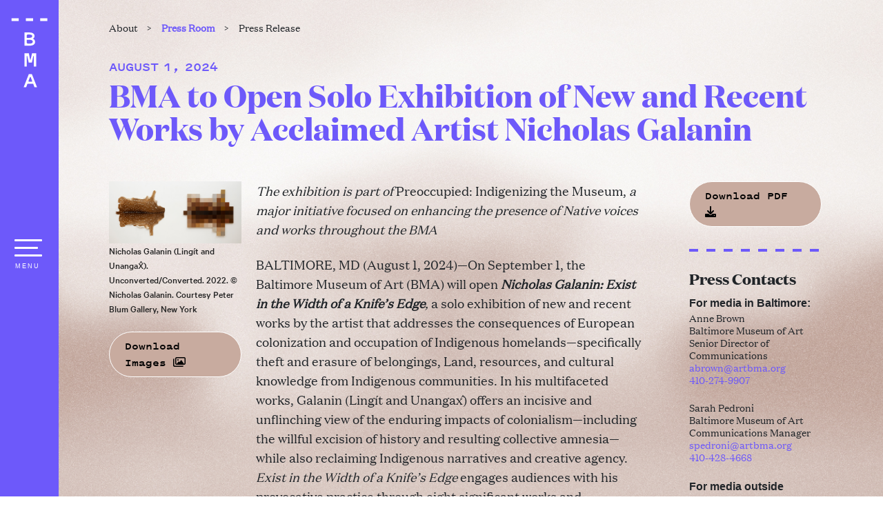

--- FILE ---
content_type: text/html; charset=utf-8
request_url: https://artbma.org/about/press/release/bma-to-open-solo-exhibition-of-new-and-recent-works-by-acclaimed-artist-nicholas-galanin
body_size: 61033
content:
<!doctype html>
<html data-n-head-ssr>
  <head >
    <meta data-n-head="ssr" charset="utf-8"><meta data-n-head="ssr" name="viewport" content="width=device-width, initial-scale=1"><meta data-n-head="ssr" charset="utf-8"><meta data-n-head="ssr" name="viewport" content="width=device-width, initial-scale=1"><meta data-n-head="ssr" data-hid="description" name="description" content="&lt;p&gt;&lt;em&gt;The exhibition is part of &lt;/em&gt;Preoccupied: Indigenizing the Museum,&lt;em&gt; a major initiative focused on enhancing the presence of Native voices and works throughout the BMA&lt;/em&gt;&lt;/p&gt;
&lt;p&gt;BALTIMORE, MD (August 1, 2024)—On September 1, the Baltimore Museum of Art (BMA) will open &lt;strong&gt;&lt;em&gt;Nicholas Galanin: Exist in the Width of a Knife’s Edge&lt;/em&gt;&lt;/strong&gt;&lt;em&gt;,&lt;/em&gt; a solo exhibition of new and recent works by the artist that addresses the consequences of European colonization and occupation of Indigenous homelands—specifically theft and erasure of belongings, Land, resources, and cultural knowledge from Indigenous communities. In his multifaceted works, Galanin (Lingít and Unangax̂) offers an incisive and unflinching view of the enduring impacts of colonialism—including the willful excision of history and resulting collective amnesia—while also reclaiming Indigenous narratives and creative agency. &lt;em&gt;Exist in the Width of a Knife’s Edge&lt;/em&gt; engages audiences with his provocative practice through eight significant works and installations, urging reflection on the damage caused by cultural erasure and eradication, as well as the persistence of Indigenous self-determination. The exhibition is part of the BMA’s ongoing initiative &lt;em&gt;Preoccupied: Indigenizing the Museum&lt;/em&gt; and will remain on view through February 16, 2025.&lt;/p&gt;
&lt;p&gt;“Through his forceful exploration of the past, present, and future, Galanin interrogates the long-term impact of colonialism within collecting art institutions by inviting a close look at the practices and motivations behind possessing Indigenous cultural belongings,” said co-curators Dare Turner (Yurok Tribe) and Leila Grothe. “His work embraces the transformative potential of art as a catalyst for change and understanding, speaking truth to power with a resolute voice.”&lt;/p&gt;
&lt;p&gt;At the heart of the exhibition is the new installation &lt;strong&gt;&lt;em&gt;Exist in the Width of a Knife’s Edge&lt;/em&gt;&lt;/strong&gt;, which features 60 porcelain daggers that embody Lingít Indigenous design and technology and that are decorated with Russian ceramics patterns. Russian settlers first descended on Indigenous communities along the islands and coast of present-day Alaska in the 1700s, inflicting violence, capturing land, and displacing Indigenous people and their ways of life. Galanin notes, “With this installation, fragile and decorative representations of powerful weapons speak to the restriction of Indigenous people’s right to resist settler violence and legislation, tolerant of only fragile and decorative Indigenous people. The suspended blades hover at the height they would be wielded in battle. Frozen in mid-air, their capability to cut emerges from their ability to shatter. If these daggers break, their destruction would produce sharp projectiles and edges, rendering new forms to use as tools or weapons.”&lt;/p&gt;
&lt;p&gt;Another major work in the exhibition is &lt;strong&gt;&lt;em&gt;Fair Warning: A Sacred Place&lt;/em&gt;&lt;/strong&gt; (2019), which comprises single channel audio and six photographs. The photographs capture empty museum displays that once featured Indigenous cultural belongings. As the viewer encounters these desolate images, they can hear the lively sound of an auction in progress, calling for new owners to claim possession of Indigenous works offered for sale. The juxtaposition of absence within the photographs and sense of removal within the audio pointedly challenges the notion that any person or institution can claim ownership over culture. Here, Galanin underscores this concern, stating that these artworks were “acquired (at best) from individuals suffering under extreme hardships enforced by colonization or by illegal means.”&lt;/p&gt;
&lt;p&gt;Additional featured works include &lt;strong&gt;&lt;em&gt;We Dreamt Deaf &lt;/em&gt;&lt;/strong&gt;(2015), which explores the impacts of colonization on land and water and the struggle to survive in untenable conditions; &lt;strong&gt;&lt;em&gt;Infinite Weight&lt;/em&gt;&lt;/strong&gt; (2022), an installation that highlights the desire to control and dominate what is valuable and to continually marginalize what is deemed insignificant; and &lt;strong&gt;&lt;em&gt;Visions of Liberation &lt;/em&gt;&lt;/strong&gt;(2024), a hand-dyed and hand-tied rug that suggests the pixelated screen of a broken television. This work speaks to the role of mainstream media in perpetuating colonialist tendencies, false or partial narratives, and the oppression of land and peoples. Together, the artworks in the exhibition capture the depth, range, and intricacy of Galanin’s practice and highlight his ability to leverage the power of art and personal experiences to encourage new learning, understanding, and action toward a more just society.&lt;/p&gt;
&lt;p&gt;Of his own practice, Galanin says, “My process of creation is a constant pursuit of freedom and vision for the present and future. I use my work to explore adaptation, resilience, survival, dream, memory, cultural resurgence, and connection and disconnection to the Land.”&lt;/p&gt;
&lt;p&gt;The exhibition is part of the BMA’s &lt;strong&gt;&lt;em&gt;Preoccupied: Indigenizing the Museum&lt;/em&gt;&lt;/strong&gt; initiative that significantly increases the presence of Native voices, experiences, and works across the museum. Unfolding over the course of 10 months, &lt;em&gt;Preoccupied &lt;/em&gt;includes nine solo and thematic exhibitions, interpretative interventions across the museum’s collection galleries, the development of a publication guided by Indigenous methodologies, and public programs. It represents an exceptionally expansive museum presentation of Native artists and thinkers, with nearly 100 individuals contributing to and represented across the initiative. The project was led by Dare Turner (Yurok Tribe), Curator of Indigenous Art at the Brooklyn Museum and former BMA Assistant Curator of Indigenous Art of the Americas; Leila Grothe, BMA Associate Curator of Contemporary Art; and Elise Boulanger (Citizen of the Osage Nation), BMA Curatorial Research Assistant, in consultation with a 10-member Community Advisory Panel that includes artists, scholars, designers, and community leaders.&lt;/p&gt;
&lt;p&gt;This project is generously supported by the Ford Foundation, the Terra Foundation for American Art, The Andy Warhol Foundation for the Visual Arts, the Eileen Harris Norton Foundation, the Estate of Carolyn Lee Smith, The Dorman/Mazaroff Art Exhibition Fund, the Hardiman Family Endowment Fund, the Sigmund M. and Mary B. Hyman Fund for American Art, The Clair Zamoiski Segal and Thomas H. Segal Contemporary Art Endowment Fund, and the Robert Lehman Foundation.&lt;/p&gt;
&lt;p&gt;&lt;img loading=&quot;lazy&quot; decoding=&quot;async&quot; class=&quot;alignnone size-medium wp-image-17617&quot; src=&quot;https://cdn.artbma.org/2024/06/21160111/Sponsor-logos-300x39.png&quot; alt=&quot;&quot; width=&quot;300&quot; height=&quot;39&quot; srcset=&quot;https://cdn.artbma.org/2024/06/21160111/Sponsor-logos-300x39.png 300w, https://cdn.artbma.org/2024/06/21160111/Sponsor-logos-768x100.png 768w, https://cdn.artbma.org/2024/06/21160111/Sponsor-logos.png 884w&quot; sizes=&quot;auto, (max-width: 300px) 100vw, 300px&quot; /&gt;&lt;/p&gt;
"><meta data-n-head="ssr" data-hid="og:site_name" name="og:site_name" content="BMA to Open Solo Exhibition of New and Recent Works by Acclaimed Artist Nicholas Galanin | Baltimore Museum of Art"><meta data-n-head="ssr" data-hid="og:locale" name="og:locale" content="en_US"><meta data-n-head="ssr" data-hid="og:url" name="og:url" content="https://artbma.org/about/press/release/bma-to-open-solo-exhibition-of-new-and-recent-works-by-acclaimed-artist-nicholas-galanin"><meta data-n-head="ssr" data-hid="og:title" name="og:title" content="BMA to Open Solo Exhibition of New and Recent Works by Acclaimed Artist Nicholas Galanin | Baltimore Museum of Art"><meta data-n-head="ssr" data-hid="og:description" name="og:description" content="&lt;p&gt;&lt;em&gt;The exhibition is part of &lt;/em&gt;Preoccupied: Indigenizing the Museum,&lt;em&gt; a major initiative focused on enhancing the presence of Native voices and works throughout the BMA&lt;/em&gt;&lt;/p&gt;
&lt;p&gt;BALTIMORE, MD (August 1, 2024)—On September 1, the Baltimore Museum of Art (BMA) will open &lt;strong&gt;&lt;em&gt;Nicholas Galanin: Exist in the Width of a Knife’s Edge&lt;/em&gt;&lt;/strong&gt;&lt;em&gt;,&lt;/em&gt; a solo exhibition of new and recent works by the artist that addresses the consequences of European colonization and occupation of Indigenous homelands—specifically theft and erasure of belongings, Land, resources, and cultural knowledge from Indigenous communities. In his multifaceted works, Galanin (Lingít and Unangax̂) offers an incisive and unflinching view of the enduring impacts of colonialism—including the willful excision of history and resulting collective amnesia—while also reclaiming Indigenous narratives and creative agency. &lt;em&gt;Exist in the Width of a Knife’s Edge&lt;/em&gt; engages audiences with his provocative practice through eight significant works and installations, urging reflection on the damage caused by cultural erasure and eradication, as well as the persistence of Indigenous self-determination. The exhibition is part of the BMA’s ongoing initiative &lt;em&gt;Preoccupied: Indigenizing the Museum&lt;/em&gt; and will remain on view through February 16, 2025.&lt;/p&gt;
&lt;p&gt;“Through his forceful exploration of the past, present, and future, Galanin interrogates the long-term impact of colonialism within collecting art institutions by inviting a close look at the practices and motivations behind possessing Indigenous cultural belongings,” said co-curators Dare Turner (Yurok Tribe) and Leila Grothe. “His work embraces the transformative potential of art as a catalyst for change and understanding, speaking truth to power with a resolute voice.”&lt;/p&gt;
&lt;p&gt;At the heart of the exhibition is the new installation &lt;strong&gt;&lt;em&gt;Exist in the Width of a Knife’s Edge&lt;/em&gt;&lt;/strong&gt;, which features 60 porcelain daggers that embody Lingít Indigenous design and technology and that are decorated with Russian ceramics patterns. Russian settlers first descended on Indigenous communities along the islands and coast of present-day Alaska in the 1700s, inflicting violence, capturing land, and displacing Indigenous people and their ways of life. Galanin notes, “With this installation, fragile and decorative representations of powerful weapons speak to the restriction of Indigenous people’s right to resist settler violence and legislation, tolerant of only fragile and decorative Indigenous people. The suspended blades hover at the height they would be wielded in battle. Frozen in mid-air, their capability to cut emerges from their ability to shatter. If these daggers break, their destruction would produce sharp projectiles and edges, rendering new forms to use as tools or weapons.”&lt;/p&gt;
&lt;p&gt;Another major work in the exhibition is &lt;strong&gt;&lt;em&gt;Fair Warning: A Sacred Place&lt;/em&gt;&lt;/strong&gt; (2019), which comprises single channel audio and six photographs. The photographs capture empty museum displays that once featured Indigenous cultural belongings. As the viewer encounters these desolate images, they can hear the lively sound of an auction in progress, calling for new owners to claim possession of Indigenous works offered for sale. The juxtaposition of absence within the photographs and sense of removal within the audio pointedly challenges the notion that any person or institution can claim ownership over culture. Here, Galanin underscores this concern, stating that these artworks were “acquired (at best) from individuals suffering under extreme hardships enforced by colonization or by illegal means.”&lt;/p&gt;
&lt;p&gt;Additional featured works include &lt;strong&gt;&lt;em&gt;We Dreamt Deaf &lt;/em&gt;&lt;/strong&gt;(2015), which explores the impacts of colonization on land and water and the struggle to survive in untenable conditions; &lt;strong&gt;&lt;em&gt;Infinite Weight&lt;/em&gt;&lt;/strong&gt; (2022), an installation that highlights the desire to control and dominate what is valuable and to continually marginalize what is deemed insignificant; and &lt;strong&gt;&lt;em&gt;Visions of Liberation &lt;/em&gt;&lt;/strong&gt;(2024), a hand-dyed and hand-tied rug that suggests the pixelated screen of a broken television. This work speaks to the role of mainstream media in perpetuating colonialist tendencies, false or partial narratives, and the oppression of land and peoples. Together, the artworks in the exhibition capture the depth, range, and intricacy of Galanin’s practice and highlight his ability to leverage the power of art and personal experiences to encourage new learning, understanding, and action toward a more just society.&lt;/p&gt;
&lt;p&gt;Of his own practice, Galanin says, “My process of creation is a constant pursuit of freedom and vision for the present and future. I use my work to explore adaptation, resilience, survival, dream, memory, cultural resurgence, and connection and disconnection to the Land.”&lt;/p&gt;
&lt;p&gt;The exhibition is part of the BMA’s &lt;strong&gt;&lt;em&gt;Preoccupied: Indigenizing the Museum&lt;/em&gt;&lt;/strong&gt; initiative that significantly increases the presence of Native voices, experiences, and works across the museum. Unfolding over the course of 10 months, &lt;em&gt;Preoccupied &lt;/em&gt;includes nine solo and thematic exhibitions, interpretative interventions across the museum’s collection galleries, the development of a publication guided by Indigenous methodologies, and public programs. It represents an exceptionally expansive museum presentation of Native artists and thinkers, with nearly 100 individuals contributing to and represented across the initiative. The project was led by Dare Turner (Yurok Tribe), Curator of Indigenous Art at the Brooklyn Museum and former BMA Assistant Curator of Indigenous Art of the Americas; Leila Grothe, BMA Associate Curator of Contemporary Art; and Elise Boulanger (Citizen of the Osage Nation), BMA Curatorial Research Assistant, in consultation with a 10-member Community Advisory Panel that includes artists, scholars, designers, and community leaders.&lt;/p&gt;
&lt;p&gt;This project is generously supported by the Ford Foundation, the Terra Foundation for American Art, The Andy Warhol Foundation for the Visual Arts, the Eileen Harris Norton Foundation, the Estate of Carolyn Lee Smith, The Dorman/Mazaroff Art Exhibition Fund, the Hardiman Family Endowment Fund, the Sigmund M. and Mary B. Hyman Fund for American Art, The Clair Zamoiski Segal and Thomas H. Segal Contemporary Art Endowment Fund, and the Robert Lehman Foundation.&lt;/p&gt;
&lt;p&gt;&lt;img loading=&quot;lazy&quot; decoding=&quot;async&quot; class=&quot;alignnone size-medium wp-image-17617&quot; src=&quot;https://cdn.artbma.org/2024/06/21160111/Sponsor-logos-300x39.png&quot; alt=&quot;&quot; width=&quot;300&quot; height=&quot;39&quot; srcset=&quot;https://cdn.artbma.org/2024/06/21160111/Sponsor-logos-300x39.png 300w, https://cdn.artbma.org/2024/06/21160111/Sponsor-logos-768x100.png 768w, https://cdn.artbma.org/2024/06/21160111/Sponsor-logos.png 884w&quot; sizes=&quot;auto, (max-width: 300px) 100vw, 300px&quot; /&gt;&lt;/p&gt;
"><meta data-n-head="ssr" data-hid="og:image" name="og:image" content="https://cdn.artbma.org/2024/08/01092037/Galanin_sm_Unconverted_Converted.jpg"><meta data-n-head="ssr" data-hid="twitter:card" name="twitter:card" content="summary_large_image"><meta data-n-head="ssr" data-hid="twitter:site" name="twitter:site" content="@artbma"><meta data-n-head="ssr" data-hid="twitter:creator" name="twitter:creator" content="@artbma"><meta data-n-head="ssr" data-hid="twitter:title" name="twitter:title" content="BMA to Open Solo Exhibition of New and Recent Works by Acclaimed Artist Nicholas Galanin | Baltimore Museum of Art"><meta data-n-head="ssr" data-hid="twitter:description" name="twitter:description" content="&lt;p&gt;&lt;em&gt;The exhibition is part of &lt;/em&gt;Preoccupied: Indigenizing the Museum,&lt;em&gt; a major initiative focused on enhancing the presence of Native voices and works throughout the BMA&lt;/em&gt;&lt;/p&gt;
&lt;p&gt;BALTIMORE, MD (August 1, 2024)—On September 1, the Baltimore Museum of Art (BMA) will open &lt;strong&gt;&lt;em&gt;Nicholas Galanin: Exist in the Width of a Knife’s Edge&lt;/em&gt;&lt;/strong&gt;&lt;em&gt;,&lt;/em&gt; a solo exhibition of new and recent works by the artist that addresses the consequences of European colonization and occupation of Indigenous homelands—specifically theft and erasure of belongings, Land, resources, and cultural knowledge from Indigenous communities. In his multifaceted works, Galanin (Lingít and Unangax̂) offers an incisive and unflinching view of the enduring impacts of colonialism—including the willful excision of history and resulting collective amnesia—while also reclaiming Indigenous narratives and creative agency. &lt;em&gt;Exist in the Width of a Knife’s Edge&lt;/em&gt; engages audiences with his provocative practice through eight significant works and installations, urging reflection on the damage caused by cultural erasure and eradication, as well as the persistence of Indigenous self-determination. The exhibition is part of the BMA’s ongoing initiative &lt;em&gt;Preoccupied: Indigenizing the Museum&lt;/em&gt; and will remain on view through February 16, 2025.&lt;/p&gt;
&lt;p&gt;“Through his forceful exploration of the past, present, and future, Galanin interrogates the long-term impact of colonialism within collecting art institutions by inviting a close look at the practices and motivations behind possessing Indigenous cultural belongings,” said co-curators Dare Turner (Yurok Tribe) and Leila Grothe. “His work embraces the transformative potential of art as a catalyst for change and understanding, speaking truth to power with a resolute voice.”&lt;/p&gt;
&lt;p&gt;At the heart of the exhibition is the new installation &lt;strong&gt;&lt;em&gt;Exist in the Width of a Knife’s Edge&lt;/em&gt;&lt;/strong&gt;, which features 60 porcelain daggers that embody Lingít Indigenous design and technology and that are decorated with Russian ceramics patterns. Russian settlers first descended on Indigenous communities along the islands and coast of present-day Alaska in the 1700s, inflicting violence, capturing land, and displacing Indigenous people and their ways of life. Galanin notes, “With this installation, fragile and decorative representations of powerful weapons speak to the restriction of Indigenous people’s right to resist settler violence and legislation, tolerant of only fragile and decorative Indigenous people. The suspended blades hover at the height they would be wielded in battle. Frozen in mid-air, their capability to cut emerges from their ability to shatter. If these daggers break, their destruction would produce sharp projectiles and edges, rendering new forms to use as tools or weapons.”&lt;/p&gt;
&lt;p&gt;Another major work in the exhibition is &lt;strong&gt;&lt;em&gt;Fair Warning: A Sacred Place&lt;/em&gt;&lt;/strong&gt; (2019), which comprises single channel audio and six photographs. The photographs capture empty museum displays that once featured Indigenous cultural belongings. As the viewer encounters these desolate images, they can hear the lively sound of an auction in progress, calling for new owners to claim possession of Indigenous works offered for sale. The juxtaposition of absence within the photographs and sense of removal within the audio pointedly challenges the notion that any person or institution can claim ownership over culture. Here, Galanin underscores this concern, stating that these artworks were “acquired (at best) from individuals suffering under extreme hardships enforced by colonization or by illegal means.”&lt;/p&gt;
&lt;p&gt;Additional featured works include &lt;strong&gt;&lt;em&gt;We Dreamt Deaf &lt;/em&gt;&lt;/strong&gt;(2015), which explores the impacts of colonization on land and water and the struggle to survive in untenable conditions; &lt;strong&gt;&lt;em&gt;Infinite Weight&lt;/em&gt;&lt;/strong&gt; (2022), an installation that highlights the desire to control and dominate what is valuable and to continually marginalize what is deemed insignificant; and &lt;strong&gt;&lt;em&gt;Visions of Liberation &lt;/em&gt;&lt;/strong&gt;(2024), a hand-dyed and hand-tied rug that suggests the pixelated screen of a broken television. This work speaks to the role of mainstream media in perpetuating colonialist tendencies, false or partial narratives, and the oppression of land and peoples. Together, the artworks in the exhibition capture the depth, range, and intricacy of Galanin’s practice and highlight his ability to leverage the power of art and personal experiences to encourage new learning, understanding, and action toward a more just society.&lt;/p&gt;
&lt;p&gt;Of his own practice, Galanin says, “My process of creation is a constant pursuit of freedom and vision for the present and future. I use my work to explore adaptation, resilience, survival, dream, memory, cultural resurgence, and connection and disconnection to the Land.”&lt;/p&gt;
&lt;p&gt;The exhibition is part of the BMA’s &lt;strong&gt;&lt;em&gt;Preoccupied: Indigenizing the Museum&lt;/em&gt;&lt;/strong&gt; initiative that significantly increases the presence of Native voices, experiences, and works across the museum. Unfolding over the course of 10 months, &lt;em&gt;Preoccupied &lt;/em&gt;includes nine solo and thematic exhibitions, interpretative interventions across the museum’s collection galleries, the development of a publication guided by Indigenous methodologies, and public programs. It represents an exceptionally expansive museum presentation of Native artists and thinkers, with nearly 100 individuals contributing to and represented across the initiative. The project was led by Dare Turner (Yurok Tribe), Curator of Indigenous Art at the Brooklyn Museum and former BMA Assistant Curator of Indigenous Art of the Americas; Leila Grothe, BMA Associate Curator of Contemporary Art; and Elise Boulanger (Citizen of the Osage Nation), BMA Curatorial Research Assistant, in consultation with a 10-member Community Advisory Panel that includes artists, scholars, designers, and community leaders.&lt;/p&gt;
&lt;p&gt;This project is generously supported by the Ford Foundation, the Terra Foundation for American Art, The Andy Warhol Foundation for the Visual Arts, the Eileen Harris Norton Foundation, the Estate of Carolyn Lee Smith, The Dorman/Mazaroff Art Exhibition Fund, the Hardiman Family Endowment Fund, the Sigmund M. and Mary B. Hyman Fund for American Art, The Clair Zamoiski Segal and Thomas H. Segal Contemporary Art Endowment Fund, and the Robert Lehman Foundation.&lt;/p&gt;
&lt;p&gt;&lt;img loading=&quot;lazy&quot; decoding=&quot;async&quot; class=&quot;alignnone size-medium wp-image-17617&quot; src=&quot;https://cdn.artbma.org/2024/06/21160111/Sponsor-logos-300x39.png&quot; alt=&quot;&quot; width=&quot;300&quot; height=&quot;39&quot; srcset=&quot;https://cdn.artbma.org/2024/06/21160111/Sponsor-logos-300x39.png 300w, https://cdn.artbma.org/2024/06/21160111/Sponsor-logos-768x100.png 768w, https://cdn.artbma.org/2024/06/21160111/Sponsor-logos.png 884w&quot; sizes=&quot;auto, (max-width: 300px) 100vw, 300px&quot; /&gt;&lt;/p&gt;
"><meta data-n-head="ssr" data-hid="twitter:image" name="twitter:image" content="https://cdn.artbma.org/2024/08/01092037/Galanin_sm_Unconverted_Converted.jpg"><title>BMA to Open Solo Exhibition of New and Recent Works by Acclaimed Artist Nicholas Galanin | Baltimore Museum of Art</title><link data-n-head="ssr" rel="icon" type="image/x-icon" href="/favicon.ico"><link data-n-head="ssr" rel="stylesheet" href="https://cdn.artbma.org/node/static/fontawesome6/pro/css/all.min.css"><link data-n-head="ssr" rel="stylesheet" href="https://cdn.artbma.org/node/static/css/venobox.min.css"><script data-n-head="ssr" src="https://cdn.artbma.org/node/static/js/jquery-3.5.1.min.js" type="text/javascript"></script><script data-n-head="ssr" src="https://cdn.artbma.org/node/static/js/popper.min.js" type="text/javascript"></script><script data-n-head="ssr" src="https://cdn.artbma.org/node/static/js/pdfobject.min.js" type="text/javascript"></script><script data-n-head="ssr" src="https://cdn.artbma.org/node/static/js/venobox.min.js" type="text/javascript"></script><script data-n-head="ssr" data-hid="gtm-script">window['dataLayer']=[];if(!window._gtm_init){window._gtm_init=1;(function(w,n,d,m,e,p){w[d]=(w[d]==1||n[d]=='yes'||n[d]==1||n[m]==1||(w[e]&&w[e][p]&&w[e][p]()))?1:0})(window,navigator,'doNotTrack','msDoNotTrack','external','msTrackingProtectionEnabled');(function(w,d,s,l,x,y){w[x]={};w._gtm_inject=function(i){if(w.doNotTrack||w[x][i])return;w[x][i]=1;w[l]=w[l]||[];w[l].push({'gtm.start':new Date().getTime(),event:'gtm.js'});var f=d.getElementsByTagName(s)[0],j=d.createElement(s);j.async=true;j.src='https://www.googletagmanager.com/gtm.js?id='+i;f.parentNode.insertBefore(j,f);}})(window,document,'script','dataLayer','_gtm_ids','_gtm_inject')};["GTM-NGZPSH8"].forEach(function(i){window._gtm_inject(i)})</script><link rel="preload" href="/_nuxt/e316606.js" as="script"><link rel="preload" href="/_nuxt/f94e039.js" as="script"><link rel="preload" href="/_nuxt/dd6c165.js" as="script"><link rel="preload" href="/_nuxt/9536735.js" as="script"><link rel="preload" href="/_nuxt/e84891f.js" as="script"><style data-vue-ssr-id="4583bfba:0 4d0e2d98:0 4cbf30cc:0 8474c528:0 1e70c1da:0 7ec33082:0 282f833a:0 7d781ffa:0 23bfd3ba:0 36475eee:0 08a1d99a:0 787238ba:0 c4575f5a:0 39462a46:0 d436935e:0 3f0d0937:0 5d1961a2:0 3bad658a:0 33742451:0">/*!
 * Bootstrap v4.6.1 (https://getbootstrap.com/)
 * Copyright 2011-2021 The Bootstrap Authors
 * Copyright 2011-2021 Twitter, Inc.
 * Licensed under MIT (https://github.com/twbs/bootstrap/blob/main/LICENSE)
 */:root{--blue:#007bff;--indigo:#6610f2;--purple:#6f42c1;--pink:#e83e8c;--red:#dc3545;--orange:#fd7e14;--yellow:#ffc107;--green:#28a745;--teal:#20c997;--cyan:#17a2b8;--white:#fff;--gray:#6c757d;--gray-dark:#343a40;--primary:#007bff;--secondary:#6c757d;--success:#28a745;--info:#17a2b8;--warning:#ffc107;--danger:#dc3545;--light:#f8f9fa;--dark:#343a40;--breakpoint-xs:0;--breakpoint-sm:576px;--breakpoint-md:768px;--breakpoint-lg:992px;--breakpoint-xl:1200px;--font-family-sans-serif:-apple-system,BlinkMacSystemFont,"Segoe UI",Roboto,"Helvetica Neue",Arial,"Noto Sans","Liberation Sans",sans-serif,"Apple Color Emoji","Segoe UI Emoji","Segoe UI Symbol","Noto Color Emoji";--font-family-monospace:SFMono-Regular,Menlo,Monaco,Consolas,"Liberation Mono","Courier New",monospace}*,:after,:before{box-sizing:border-box}html{-webkit-text-size-adjust:100%;-webkit-tap-highlight-color:rgba(0,0,0,0);font-family:sans-serif;line-height:1.15}article,aside,figcaption,figure,footer,header,hgroup,main,nav,section{display:block}body{background-color:#fff;color:#212529;font-family:-apple-system,BlinkMacSystemFont,"Segoe UI",Roboto,"Helvetica Neue",Arial,"Noto Sans","Liberation Sans",sans-serif,"Apple Color Emoji","Segoe UI Emoji","Segoe UI Symbol","Noto Color Emoji";font-size:1rem;font-weight:400;line-height:1.5;margin:0;text-align:left}[tabindex="-1"]:focus:not(:focus-visible){outline:0!important}hr{box-sizing:content-box;height:0;overflow:visible}h1,h2,h3,h4,h5,h6{margin-bottom:.5rem;margin-top:0}p{margin-bottom:1rem;margin-top:0}abbr[data-original-title],abbr[title]{border-bottom:0;cursor:help;-webkit-text-decoration:underline;-webkit-text-decoration:underline dotted;text-decoration:underline;text-decoration:underline dotted;-webkit-text-decoration-skip-ink:none;text-decoration-skip-ink:none}address{font-style:normal;line-height:inherit}address,dl,ol,ul{margin-bottom:1rem}dl,ol,ul{margin-top:0}ol ol,ol ul,ul ol,ul ul{margin-bottom:0}dt{font-weight:700}dd{margin-bottom:.5rem;margin-left:0}blockquote{margin:0 0 1rem}b,strong{font-weight:bolder}small{font-size:80%}sub,sup{font-size:75%;line-height:0;position:relative;vertical-align:baseline}sub{bottom:-.25em}sup{top:-.5em}a{background-color:transparent;color:#007bff;-webkit-text-decoration:none;text-decoration:none}a:hover{color:#0056b3;-webkit-text-decoration:underline;text-decoration:underline}a:not([href]):not([class]),a:not([href]):not([class]):hover{color:inherit;-webkit-text-decoration:none;text-decoration:none}code,kbd,pre,samp{font-family:SFMono-Regular,Menlo,Monaco,Consolas,"Liberation Mono","Courier New",monospace;font-size:1em}pre{-ms-overflow-style:scrollbar;margin-bottom:1rem;margin-top:0;overflow:auto}figure{margin:0 0 1rem}img{border-style:none}img,svg{vertical-align:middle}svg{overflow:hidden}table{border-collapse:collapse}caption{caption-side:bottom;color:#6c757d;padding-bottom:.75rem;padding-top:.75rem;text-align:left}th{text-align:inherit;text-align:-webkit-match-parent}label{display:inline-block;margin-bottom:.5rem}button{border-radius:0}button:focus:not(:focus-visible){outline:0}button,input,optgroup,select,textarea{font-family:inherit;font-size:inherit;line-height:inherit;margin:0}button,input{overflow:visible}button,select{text-transform:none}[role=button]{cursor:pointer}select{word-wrap:normal}[type=button],[type=reset],[type=submit],button{-webkit-appearance:button}[type=button]:not(:disabled),[type=reset]:not(:disabled),[type=submit]:not(:disabled),button:not(:disabled){cursor:pointer}[type=button]::-moz-focus-inner,[type=reset]::-moz-focus-inner,[type=submit]::-moz-focus-inner,button::-moz-focus-inner{border-style:none;padding:0}input[type=checkbox],input[type=radio]{box-sizing:border-box;padding:0}textarea{overflow:auto;resize:vertical}fieldset{border:0;margin:0;min-width:0;padding:0}legend{color:inherit;display:block;font-size:1.5rem;line-height:inherit;margin-bottom:.5rem;max-width:100%;padding:0;white-space:normal;width:100%}progress{vertical-align:baseline}[type=number]::-webkit-inner-spin-button,[type=number]::-webkit-outer-spin-button{height:auto}[type=search]{-webkit-appearance:none;outline-offset:-2px}[type=search]::-webkit-search-decoration{-webkit-appearance:none}::-webkit-file-upload-button{-webkit-appearance:button;font:inherit}output{display:inline-block}summary{cursor:pointer;display:list-item}template{display:none}[hidden]{display:none!important}.h1,.h2,.h3,.h4,.h5,.h6,h1,h2,h3,h4,h5,h6{font-weight:500;line-height:1.2;margin-bottom:.5rem}.h1,h1{font-size:2.5rem}.h2,h2{font-size:2rem}.h3,h3{font-size:1.75rem}.h4,h4{font-size:1.5rem}.h5,h5{font-size:1.25rem}.h6,h6{font-size:1rem}.lead{font-size:1.25rem;font-weight:300}.display-1{font-size:6rem}.display-1,.display-2{font-weight:300;line-height:1.2}.display-2{font-size:5.5rem}.display-3{font-size:4.5rem}.display-3,.display-4{font-weight:300;line-height:1.2}.display-4{font-size:3.5rem}hr{border:0;border-top:1px solid rgba(0,0,0,.1);margin-bottom:1rem;margin-top:1rem}.small,small{font-size:80%;font-weight:400}.mark,mark{background-color:#fcf8e3;padding:.2em}.list-inline,.list-unstyled{list-style:none;padding-left:0}.list-inline-item{display:inline-block}.list-inline-item:not(:last-child){margin-right:.5rem}.initialism{font-size:90%;text-transform:uppercase}.blockquote{font-size:1.25rem;margin-bottom:1rem}.blockquote-footer{color:#6c757d;display:block;font-size:80%}.blockquote-footer:before{content:"\2014\00A0"}.img-fluid,.img-thumbnail{height:auto;max-width:100%}.img-thumbnail{background-color:#fff;border:1px solid #dee2e6;border-radius:.25rem;padding:.25rem}.figure{display:inline-block}.figure-img{line-height:1;margin-bottom:.5rem}.figure-caption{color:#6c757d;font-size:90%}code{word-wrap:break-word;color:#e83e8c;font-size:87.5%}a>code{color:inherit}kbd{background-color:#212529;border-radius:.2rem;color:#fff;font-size:87.5%;padding:.2rem .4rem}kbd kbd{font-size:100%;font-weight:700;padding:0}pre{color:#212529;display:block;font-size:87.5%}pre code{color:inherit;font-size:inherit;word-break:normal}.pre-scrollable{max-height:340px;overflow-y:scroll}.container,.container-fluid,.container-lg,.container-md,.container-sm,.container-xl{margin-left:auto;margin-right:auto;padding-left:15px;padding-right:15px;width:100%}@media (min-width:576px){.container,.container-sm{max-width:540px}}@media (min-width:768px){.container,.container-md,.container-sm{max-width:720px}}@media (min-width:992px){.container,.container-lg,.container-md,.container-sm{max-width:960px}}@media (min-width:1200px){.container,.container-lg,.container-md,.container-sm,.container-xl{max-width:1140px}}.row{display:flex;flex-wrap:wrap;margin-left:-15px;margin-right:-15px}.no-gutters{margin-left:0;margin-right:0}.no-gutters>.col,.no-gutters>[class*=col-]{padding-left:0;padding-right:0}.col,.col-1,.col-10,.col-11,.col-12,.col-2,.col-3,.col-4,.col-5,.col-6,.col-7,.col-8,.col-9,.col-auto,.col-lg,.col-lg-1,.col-lg-10,.col-lg-11,.col-lg-12,.col-lg-2,.col-lg-3,.col-lg-4,.col-lg-5,.col-lg-6,.col-lg-7,.col-lg-8,.col-lg-9,.col-lg-auto,.col-md,.col-md-1,.col-md-10,.col-md-11,.col-md-12,.col-md-2,.col-md-3,.col-md-4,.col-md-5,.col-md-6,.col-md-7,.col-md-8,.col-md-9,.col-md-auto,.col-sm,.col-sm-1,.col-sm-10,.col-sm-11,.col-sm-12,.col-sm-2,.col-sm-3,.col-sm-4,.col-sm-5,.col-sm-6,.col-sm-7,.col-sm-8,.col-sm-9,.col-sm-auto,.col-xl,.col-xl-1,.col-xl-10,.col-xl-11,.col-xl-12,.col-xl-2,.col-xl-3,.col-xl-4,.col-xl-5,.col-xl-6,.col-xl-7,.col-xl-8,.col-xl-9,.col-xl-auto{padding-left:15px;padding-right:15px;position:relative;width:100%}.col{flex-basis:0;flex-grow:1;max-width:100%}.row-cols-1>*{flex:0 0 100%;max-width:100%}.row-cols-2>*{flex:0 0 50%;max-width:50%}.row-cols-3>*{flex:0 0 33.333333%;max-width:33.333333%}.row-cols-4>*{flex:0 0 25%;max-width:25%}.row-cols-5>*{flex:0 0 20%;max-width:20%}.row-cols-6>*{flex:0 0 16.666667%;max-width:16.666667%}.col-auto{flex:0 0 auto;max-width:100%;width:auto}.col-1{flex:0 0 8.333333%;max-width:8.333333%}.col-2{flex:0 0 16.666667%;max-width:16.666667%}.col-3{flex:0 0 25%;max-width:25%}.col-4{flex:0 0 33.333333%;max-width:33.333333%}.col-5{flex:0 0 41.666667%;max-width:41.666667%}.col-6{flex:0 0 50%;max-width:50%}.col-7{flex:0 0 58.333333%;max-width:58.333333%}.col-8{flex:0 0 66.666667%;max-width:66.666667%}.col-9{flex:0 0 75%;max-width:75%}.col-10{flex:0 0 83.333333%;max-width:83.333333%}.col-11{flex:0 0 91.666667%;max-width:91.666667%}.col-12{flex:0 0 100%;max-width:100%}.order-first{order:-1}.order-last{order:13}.order-0{order:0}.order-1{order:1}.order-2{order:2}.order-3{order:3}.order-4{order:4}.order-5{order:5}.order-6{order:6}.order-7{order:7}.order-8{order:8}.order-9{order:9}.order-10{order:10}.order-11{order:11}.order-12{order:12}.offset-1{margin-left:8.333333%}.offset-2{margin-left:16.666667%}.offset-3{margin-left:25%}.offset-4{margin-left:33.333333%}.offset-5{margin-left:41.666667%}.offset-6{margin-left:50%}.offset-7{margin-left:58.333333%}.offset-8{margin-left:66.666667%}.offset-9{margin-left:75%}.offset-10{margin-left:83.333333%}.offset-11{margin-left:91.666667%}@media (min-width:576px){.col-sm{flex-basis:0;flex-grow:1;max-width:100%}.row-cols-sm-1>*{flex:0 0 100%;max-width:100%}.row-cols-sm-2>*{flex:0 0 50%;max-width:50%}.row-cols-sm-3>*{flex:0 0 33.333333%;max-width:33.333333%}.row-cols-sm-4>*{flex:0 0 25%;max-width:25%}.row-cols-sm-5>*{flex:0 0 20%;max-width:20%}.row-cols-sm-6>*{flex:0 0 16.666667%;max-width:16.666667%}.col-sm-auto{flex:0 0 auto;max-width:100%;width:auto}.col-sm-1{flex:0 0 8.333333%;max-width:8.333333%}.col-sm-2{flex:0 0 16.666667%;max-width:16.666667%}.col-sm-3{flex:0 0 25%;max-width:25%}.col-sm-4{flex:0 0 33.333333%;max-width:33.333333%}.col-sm-5{flex:0 0 41.666667%;max-width:41.666667%}.col-sm-6{flex:0 0 50%;max-width:50%}.col-sm-7{flex:0 0 58.333333%;max-width:58.333333%}.col-sm-8{flex:0 0 66.666667%;max-width:66.666667%}.col-sm-9{flex:0 0 75%;max-width:75%}.col-sm-10{flex:0 0 83.333333%;max-width:83.333333%}.col-sm-11{flex:0 0 91.666667%;max-width:91.666667%}.col-sm-12{flex:0 0 100%;max-width:100%}.order-sm-first{order:-1}.order-sm-last{order:13}.order-sm-0{order:0}.order-sm-1{order:1}.order-sm-2{order:2}.order-sm-3{order:3}.order-sm-4{order:4}.order-sm-5{order:5}.order-sm-6{order:6}.order-sm-7{order:7}.order-sm-8{order:8}.order-sm-9{order:9}.order-sm-10{order:10}.order-sm-11{order:11}.order-sm-12{order:12}.offset-sm-0{margin-left:0}.offset-sm-1{margin-left:8.333333%}.offset-sm-2{margin-left:16.666667%}.offset-sm-3{margin-left:25%}.offset-sm-4{margin-left:33.333333%}.offset-sm-5{margin-left:41.666667%}.offset-sm-6{margin-left:50%}.offset-sm-7{margin-left:58.333333%}.offset-sm-8{margin-left:66.666667%}.offset-sm-9{margin-left:75%}.offset-sm-10{margin-left:83.333333%}.offset-sm-11{margin-left:91.666667%}}@media (min-width:768px){.col-md{flex-basis:0;flex-grow:1;max-width:100%}.row-cols-md-1>*{flex:0 0 100%;max-width:100%}.row-cols-md-2>*{flex:0 0 50%;max-width:50%}.row-cols-md-3>*{flex:0 0 33.333333%;max-width:33.333333%}.row-cols-md-4>*{flex:0 0 25%;max-width:25%}.row-cols-md-5>*{flex:0 0 20%;max-width:20%}.row-cols-md-6>*{flex:0 0 16.666667%;max-width:16.666667%}.col-md-auto{flex:0 0 auto;max-width:100%;width:auto}.col-md-1{flex:0 0 8.333333%;max-width:8.333333%}.col-md-2{flex:0 0 16.666667%;max-width:16.666667%}.col-md-3{flex:0 0 25%;max-width:25%}.col-md-4{flex:0 0 33.333333%;max-width:33.333333%}.col-md-5{flex:0 0 41.666667%;max-width:41.666667%}.col-md-6{flex:0 0 50%;max-width:50%}.col-md-7{flex:0 0 58.333333%;max-width:58.333333%}.col-md-8{flex:0 0 66.666667%;max-width:66.666667%}.col-md-9{flex:0 0 75%;max-width:75%}.col-md-10{flex:0 0 83.333333%;max-width:83.333333%}.col-md-11{flex:0 0 91.666667%;max-width:91.666667%}.col-md-12{flex:0 0 100%;max-width:100%}.order-md-first{order:-1}.order-md-last{order:13}.order-md-0{order:0}.order-md-1{order:1}.order-md-2{order:2}.order-md-3{order:3}.order-md-4{order:4}.order-md-5{order:5}.order-md-6{order:6}.order-md-7{order:7}.order-md-8{order:8}.order-md-9{order:9}.order-md-10{order:10}.order-md-11{order:11}.order-md-12{order:12}.offset-md-0{margin-left:0}.offset-md-1{margin-left:8.333333%}.offset-md-2{margin-left:16.666667%}.offset-md-3{margin-left:25%}.offset-md-4{margin-left:33.333333%}.offset-md-5{margin-left:41.666667%}.offset-md-6{margin-left:50%}.offset-md-7{margin-left:58.333333%}.offset-md-8{margin-left:66.666667%}.offset-md-9{margin-left:75%}.offset-md-10{margin-left:83.333333%}.offset-md-11{margin-left:91.666667%}}@media (min-width:992px){.col-lg{flex-basis:0;flex-grow:1;max-width:100%}.row-cols-lg-1>*{flex:0 0 100%;max-width:100%}.row-cols-lg-2>*{flex:0 0 50%;max-width:50%}.row-cols-lg-3>*{flex:0 0 33.333333%;max-width:33.333333%}.row-cols-lg-4>*{flex:0 0 25%;max-width:25%}.row-cols-lg-5>*{flex:0 0 20%;max-width:20%}.row-cols-lg-6>*{flex:0 0 16.666667%;max-width:16.666667%}.col-lg-auto{flex:0 0 auto;max-width:100%;width:auto}.col-lg-1{flex:0 0 8.333333%;max-width:8.333333%}.col-lg-2{flex:0 0 16.666667%;max-width:16.666667%}.col-lg-3{flex:0 0 25%;max-width:25%}.col-lg-4{flex:0 0 33.333333%;max-width:33.333333%}.col-lg-5{flex:0 0 41.666667%;max-width:41.666667%}.col-lg-6{flex:0 0 50%;max-width:50%}.col-lg-7{flex:0 0 58.333333%;max-width:58.333333%}.col-lg-8{flex:0 0 66.666667%;max-width:66.666667%}.col-lg-9{flex:0 0 75%;max-width:75%}.col-lg-10{flex:0 0 83.333333%;max-width:83.333333%}.col-lg-11{flex:0 0 91.666667%;max-width:91.666667%}.col-lg-12{flex:0 0 100%;max-width:100%}.order-lg-first{order:-1}.order-lg-last{order:13}.order-lg-0{order:0}.order-lg-1{order:1}.order-lg-2{order:2}.order-lg-3{order:3}.order-lg-4{order:4}.order-lg-5{order:5}.order-lg-6{order:6}.order-lg-7{order:7}.order-lg-8{order:8}.order-lg-9{order:9}.order-lg-10{order:10}.order-lg-11{order:11}.order-lg-12{order:12}.offset-lg-0{margin-left:0}.offset-lg-1{margin-left:8.333333%}.offset-lg-2{margin-left:16.666667%}.offset-lg-3{margin-left:25%}.offset-lg-4{margin-left:33.333333%}.offset-lg-5{margin-left:41.666667%}.offset-lg-6{margin-left:50%}.offset-lg-7{margin-left:58.333333%}.offset-lg-8{margin-left:66.666667%}.offset-lg-9{margin-left:75%}.offset-lg-10{margin-left:83.333333%}.offset-lg-11{margin-left:91.666667%}}@media (min-width:1200px){.col-xl{flex-basis:0;flex-grow:1;max-width:100%}.row-cols-xl-1>*{flex:0 0 100%;max-width:100%}.row-cols-xl-2>*{flex:0 0 50%;max-width:50%}.row-cols-xl-3>*{flex:0 0 33.333333%;max-width:33.333333%}.row-cols-xl-4>*{flex:0 0 25%;max-width:25%}.row-cols-xl-5>*{flex:0 0 20%;max-width:20%}.row-cols-xl-6>*{flex:0 0 16.666667%;max-width:16.666667%}.col-xl-auto{flex:0 0 auto;max-width:100%;width:auto}.col-xl-1{flex:0 0 8.333333%;max-width:8.333333%}.col-xl-2{flex:0 0 16.666667%;max-width:16.666667%}.col-xl-3{flex:0 0 25%;max-width:25%}.col-xl-4{flex:0 0 33.333333%;max-width:33.333333%}.col-xl-5{flex:0 0 41.666667%;max-width:41.666667%}.col-xl-6{flex:0 0 50%;max-width:50%}.col-xl-7{flex:0 0 58.333333%;max-width:58.333333%}.col-xl-8{flex:0 0 66.666667%;max-width:66.666667%}.col-xl-9{flex:0 0 75%;max-width:75%}.col-xl-10{flex:0 0 83.333333%;max-width:83.333333%}.col-xl-11{flex:0 0 91.666667%;max-width:91.666667%}.col-xl-12{flex:0 0 100%;max-width:100%}.order-xl-first{order:-1}.order-xl-last{order:13}.order-xl-0{order:0}.order-xl-1{order:1}.order-xl-2{order:2}.order-xl-3{order:3}.order-xl-4{order:4}.order-xl-5{order:5}.order-xl-6{order:6}.order-xl-7{order:7}.order-xl-8{order:8}.order-xl-9{order:9}.order-xl-10{order:10}.order-xl-11{order:11}.order-xl-12{order:12}.offset-xl-0{margin-left:0}.offset-xl-1{margin-left:8.333333%}.offset-xl-2{margin-left:16.666667%}.offset-xl-3{margin-left:25%}.offset-xl-4{margin-left:33.333333%}.offset-xl-5{margin-left:41.666667%}.offset-xl-6{margin-left:50%}.offset-xl-7{margin-left:58.333333%}.offset-xl-8{margin-left:66.666667%}.offset-xl-9{margin-left:75%}.offset-xl-10{margin-left:83.333333%}.offset-xl-11{margin-left:91.666667%}}.table{color:#212529;margin-bottom:1rem;width:100%}.table td,.table th{border-top:1px solid #dee2e6;padding:.75rem;vertical-align:top}.table thead th{border-bottom:2px solid #dee2e6;vertical-align:bottom}.table tbody+tbody{border-top:2px solid #dee2e6}.table-sm td,.table-sm th{padding:.3rem}.table-bordered,.table-bordered td,.table-bordered th{border:1px solid #dee2e6}.table-bordered thead td,.table-bordered thead th{border-bottom-width:2px}.table-borderless tbody+tbody,.table-borderless td,.table-borderless th,.table-borderless thead th{border:0}.table-striped tbody tr:nth-of-type(odd){background-color:rgba(0,0,0,.05)}.table-hover tbody tr:hover{background-color:rgba(0,0,0,.075);color:#212529}.table-primary,.table-primary>td,.table-primary>th{background-color:#b8daff}.table-primary tbody+tbody,.table-primary td,.table-primary th,.table-primary thead th{border-color:#7abaff}.table-hover .table-primary:hover,.table-hover .table-primary:hover>td,.table-hover .table-primary:hover>th{background-color:#9fcdff}.table-secondary,.table-secondary>td,.table-secondary>th{background-color:#d6d8db}.table-secondary tbody+tbody,.table-secondary td,.table-secondary th,.table-secondary thead th{border-color:#b3b7bb}.table-hover .table-secondary:hover,.table-hover .table-secondary:hover>td,.table-hover .table-secondary:hover>th{background-color:#c8cbcf}.table-success,.table-success>td,.table-success>th{background-color:#c3e6cb}.table-success tbody+tbody,.table-success td,.table-success th,.table-success thead th{border-color:#8fd19e}.table-hover .table-success:hover,.table-hover .table-success:hover>td,.table-hover .table-success:hover>th{background-color:#b1dfbb}.table-info,.table-info>td,.table-info>th{background-color:#bee5eb}.table-info tbody+tbody,.table-info td,.table-info th,.table-info thead th{border-color:#86cfda}.table-hover .table-info:hover,.table-hover .table-info:hover>td,.table-hover .table-info:hover>th{background-color:#abdde5}.table-warning,.table-warning>td,.table-warning>th{background-color:#ffeeba}.table-warning tbody+tbody,.table-warning td,.table-warning th,.table-warning thead th{border-color:#ffdf7e}.table-hover .table-warning:hover,.table-hover .table-warning:hover>td,.table-hover .table-warning:hover>th{background-color:#ffe8a1}.table-danger,.table-danger>td,.table-danger>th{background-color:#f5c6cb}.table-danger tbody+tbody,.table-danger td,.table-danger th,.table-danger thead th{border-color:#ed969e}.table-hover .table-danger:hover,.table-hover .table-danger:hover>td,.table-hover .table-danger:hover>th{background-color:#f1b0b7}.table-light,.table-light>td,.table-light>th{background-color:#fdfdfe}.table-light tbody+tbody,.table-light td,.table-light th,.table-light thead th{border-color:#fbfcfc}.table-hover .table-light:hover,.table-hover .table-light:hover>td,.table-hover .table-light:hover>th{background-color:#ececf6}.table-dark,.table-dark>td,.table-dark>th{background-color:#c6c8ca}.table-dark tbody+tbody,.table-dark td,.table-dark th,.table-dark thead th{border-color:#95999c}.table-hover .table-dark:hover,.table-hover .table-dark:hover>td,.table-hover .table-dark:hover>th{background-color:#b9bbbe}.table-active,.table-active>td,.table-active>th,.table-hover .table-active:hover,.table-hover .table-active:hover>td,.table-hover .table-active:hover>th{background-color:rgba(0,0,0,.075)}.table .thead-dark th{background-color:#343a40;border-color:#454d55;color:#fff}.table .thead-light th{background-color:#e9ecef;border-color:#dee2e6;color:#495057}.table-dark{background-color:#343a40;color:#fff}.table-dark td,.table-dark th,.table-dark thead th{border-color:#454d55}.table-dark.table-bordered{border:0}.table-dark.table-striped tbody tr:nth-of-type(odd){background-color:hsla(0,0%,100%,.05)}.table-dark.table-hover tbody tr:hover{background-color:hsla(0,0%,100%,.075);color:#fff}@media (max-width:575.98px){.table-responsive-sm{-webkit-overflow-scrolling:touch;display:block;overflow-x:auto;width:100%}.table-responsive-sm>.table-bordered{border:0}}@media (max-width:767.98px){.table-responsive-md{-webkit-overflow-scrolling:touch;display:block;overflow-x:auto;width:100%}.table-responsive-md>.table-bordered{border:0}}@media (max-width:991.98px){.table-responsive-lg{-webkit-overflow-scrolling:touch;display:block;overflow-x:auto;width:100%}.table-responsive-lg>.table-bordered{border:0}}@media (max-width:1199.98px){.table-responsive-xl{-webkit-overflow-scrolling:touch;display:block;overflow-x:auto;width:100%}.table-responsive-xl>.table-bordered{border:0}}.table-responsive{-webkit-overflow-scrolling:touch;display:block;overflow-x:auto;width:100%}.table-responsive>.table-bordered{border:0}.form-control{background-clip:padding-box;background-color:#fff;border:1px solid #ced4da;border-radius:.25rem;color:#495057;display:block;font-size:1rem;font-weight:400;height:calc(1.5em + .75rem + 2px);line-height:1.5;padding:.375rem .75rem;transition:border-color .15s ease-in-out,box-shadow .15s ease-in-out;width:100%}@media (prefers-reduced-motion:reduce){.form-control{transition:none}}.form-control::-ms-expand{background-color:transparent;border:0}.form-control:focus{background-color:#fff;border-color:#80bdff;box-shadow:0 0 0 .2rem rgba(0,123,255,.25);color:#495057;outline:0}.form-control::-moz-placeholder{color:#6c757d;opacity:1}.form-control::placeholder{color:#6c757d;opacity:1}.form-control:disabled,.form-control[readonly]{background-color:#e9ecef;opacity:1}input[type=date].form-control,input[type=datetime-local].form-control,input[type=month].form-control,input[type=time].form-control{-webkit-appearance:none;-moz-appearance:none;appearance:none}select.form-control:-moz-focusring{color:transparent;text-shadow:0 0 0 #495057}select.form-control:focus::-ms-value{background-color:#fff;color:#495057}.form-control-file,.form-control-range{display:block;width:100%}.col-form-label{font-size:inherit;line-height:1.5;margin-bottom:0;padding-bottom:calc(.375rem + 1px);padding-top:calc(.375rem + 1px)}.col-form-label-lg{font-size:1.25rem;line-height:1.5;padding-bottom:calc(.5rem + 1px);padding-top:calc(.5rem + 1px)}.col-form-label-sm{font-size:.875rem;line-height:1.5;padding-bottom:calc(.25rem + 1px);padding-top:calc(.25rem + 1px)}.form-control-plaintext{background-color:transparent;border:solid transparent;border-width:1px 0;color:#212529;display:block;font-size:1rem;line-height:1.5;margin-bottom:0;padding:.375rem 0;width:100%}.form-control-plaintext.form-control-lg,.form-control-plaintext.form-control-sm{padding-left:0;padding-right:0}.form-control-sm{border-radius:.2rem;font-size:.875rem;height:calc(1.5em + .5rem + 2px);line-height:1.5;padding:.25rem .5rem}.form-control-lg{border-radius:.3rem;font-size:1.25rem;height:calc(1.5em + 1rem + 2px);line-height:1.5;padding:.5rem 1rem}select.form-control[multiple],select.form-control[size],textarea.form-control{height:auto}.form-group{margin-bottom:1rem}.form-text{display:block;margin-top:.25rem}.form-row{display:flex;flex-wrap:wrap;margin-left:-5px;margin-right:-5px}.form-row>.col,.form-row>[class*=col-]{padding-left:5px;padding-right:5px}.form-check{display:block;padding-left:1.25rem;position:relative}.form-check-input{margin-left:-1.25rem;margin-top:.3rem;position:absolute}.form-check-input:disabled~.form-check-label,.form-check-input[disabled]~.form-check-label{color:#6c757d}.form-check-label{margin-bottom:0}.form-check-inline{align-items:center;display:inline-flex;margin-right:.75rem;padding-left:0}.form-check-inline .form-check-input{margin-left:0;margin-right:.3125rem;margin-top:0;position:static}.valid-feedback{color:#28a745;display:none;font-size:80%;margin-top:.25rem;width:100%}.valid-tooltip{background-color:rgba(40,167,69,.9);border-radius:.25rem;color:#fff;display:none;font-size:.875rem;left:0;line-height:1.5;margin-top:.1rem;max-width:100%;padding:.25rem .5rem;position:absolute;top:100%;z-index:5}.form-row>.col>.valid-tooltip,.form-row>[class*=col-]>.valid-tooltip{left:5px}.is-valid~.valid-feedback,.is-valid~.valid-tooltip,.was-validated :valid~.valid-feedback,.was-validated :valid~.valid-tooltip{display:block}.form-control.is-valid,.was-validated .form-control:valid{background-image:url("data:image/svg+xml;charset=utf-8,%3Csvg xmlns='http://www.w3.org/2000/svg' width='8' height='8'%3E%3Cpath fill='%2328a745' d='M2.3 6.73.6 4.53c-.4-1.04.46-1.4 1.1-.8l1.1 1.4 3.4-3.8c.6-.63 1.6-.27 1.2.7l-4 4.6c-.43.5-.8.4-1.1.1z'/%3E%3C/svg%3E");background-position:right calc(.375em + .1875rem) center;background-repeat:no-repeat;background-size:calc(.75em + .375rem) calc(.75em + .375rem);border-color:#28a745;padding-right:calc(1.5em + .75rem)!important}.form-control.is-valid:focus,.was-validated .form-control:valid:focus{border-color:#28a745;box-shadow:0 0 0 .2rem rgba(40,167,69,.25)}.was-validated select.form-control:valid,select.form-control.is-valid{background-position:right 1.5rem center;padding-right:3rem!important}.was-validated textarea.form-control:valid,textarea.form-control.is-valid{background-position:top calc(.375em + .1875rem) right calc(.375em + .1875rem);padding-right:calc(1.5em + .75rem)}.custom-select.is-valid,.was-validated .custom-select:valid{background:url("data:image/svg+xml;charset=utf-8,%3Csvg xmlns='http://www.w3.org/2000/svg' width='4' height='5'%3E%3Cpath fill='%23343a40' d='M2 0 0 2h4zm0 5L0 3h4z'/%3E%3C/svg%3E") right .75rem center/8px 10px no-repeat,#fff url("data:image/svg+xml;charset=utf-8,%3Csvg xmlns='http://www.w3.org/2000/svg' width='8' height='8'%3E%3Cpath fill='%2328a745' d='M2.3 6.73.6 4.53c-.4-1.04.46-1.4 1.1-.8l1.1 1.4 3.4-3.8c.6-.63 1.6-.27 1.2.7l-4 4.6c-.43.5-.8.4-1.1.1z'/%3E%3C/svg%3E") center right 1.75rem/calc(.75em + .375rem) calc(.75em + .375rem) no-repeat;border-color:#28a745;padding-right:calc(.75em + 2.3125rem)!important}.custom-select.is-valid:focus,.was-validated .custom-select:valid:focus{border-color:#28a745;box-shadow:0 0 0 .2rem rgba(40,167,69,.25)}.form-check-input.is-valid~.form-check-label,.was-validated .form-check-input:valid~.form-check-label{color:#28a745}.form-check-input.is-valid~.valid-feedback,.form-check-input.is-valid~.valid-tooltip,.was-validated .form-check-input:valid~.valid-feedback,.was-validated .form-check-input:valid~.valid-tooltip{display:block}.custom-control-input.is-valid~.custom-control-label,.was-validated .custom-control-input:valid~.custom-control-label{color:#28a745}.custom-control-input.is-valid~.custom-control-label:before,.was-validated .custom-control-input:valid~.custom-control-label:before{border-color:#28a745}.custom-control-input.is-valid:checked~.custom-control-label:before,.was-validated .custom-control-input:valid:checked~.custom-control-label:before{background-color:#34ce57;border-color:#34ce57}.custom-control-input.is-valid:focus~.custom-control-label:before,.was-validated .custom-control-input:valid:focus~.custom-control-label:before{box-shadow:0 0 0 .2rem rgba(40,167,69,.25)}.custom-control-input.is-valid:focus:not(:checked)~.custom-control-label:before,.was-validated .custom-control-input:valid:focus:not(:checked)~.custom-control-label:before{border-color:#28a745}.custom-file-input.is-valid~.custom-file-label,.was-validated .custom-file-input:valid~.custom-file-label{border-color:#28a745}.custom-file-input.is-valid:focus~.custom-file-label,.was-validated .custom-file-input:valid:focus~.custom-file-label{border-color:#28a745;box-shadow:0 0 0 .2rem rgba(40,167,69,.25)}.invalid-feedback{color:#dc3545;display:none;font-size:80%;margin-top:.25rem;width:100%}.invalid-tooltip{background-color:rgba(220,53,69,.9);border-radius:.25rem;color:#fff;display:none;font-size:.875rem;left:0;line-height:1.5;margin-top:.1rem;max-width:100%;padding:.25rem .5rem;position:absolute;top:100%;z-index:5}.form-row>.col>.invalid-tooltip,.form-row>[class*=col-]>.invalid-tooltip{left:5px}.is-invalid~.invalid-feedback,.is-invalid~.invalid-tooltip,.was-validated :invalid~.invalid-feedback,.was-validated :invalid~.invalid-tooltip{display:block}.form-control.is-invalid,.was-validated .form-control:invalid{background-image:url("data:image/svg+xml;charset=utf-8,%3Csvg xmlns='http://www.w3.org/2000/svg' width='12' height='12' fill='none' stroke='%23dc3545'%3E%3Ccircle cx='6' cy='6' r='4.5'/%3E%3Cpath stroke-linejoin='round' d='M5.8 3.6h.4L6 6.5z'/%3E%3Ccircle cx='6' cy='8.2' r='.6' fill='%23dc3545' stroke='none'/%3E%3C/svg%3E");background-position:right calc(.375em + .1875rem) center;background-repeat:no-repeat;background-size:calc(.75em + .375rem) calc(.75em + .375rem);border-color:#dc3545;padding-right:calc(1.5em + .75rem)!important}.form-control.is-invalid:focus,.was-validated .form-control:invalid:focus{border-color:#dc3545;box-shadow:0 0 0 .2rem rgba(220,53,69,.25)}.was-validated select.form-control:invalid,select.form-control.is-invalid{background-position:right 1.5rem center;padding-right:3rem!important}.was-validated textarea.form-control:invalid,textarea.form-control.is-invalid{background-position:top calc(.375em + .1875rem) right calc(.375em + .1875rem);padding-right:calc(1.5em + .75rem)}.custom-select.is-invalid,.was-validated .custom-select:invalid{background:url("data:image/svg+xml;charset=utf-8,%3Csvg xmlns='http://www.w3.org/2000/svg' width='4' height='5'%3E%3Cpath fill='%23343a40' d='M2 0 0 2h4zm0 5L0 3h4z'/%3E%3C/svg%3E") right .75rem center/8px 10px no-repeat,#fff url("data:image/svg+xml;charset=utf-8,%3Csvg xmlns='http://www.w3.org/2000/svg' width='12' height='12' fill='none' stroke='%23dc3545'%3E%3Ccircle cx='6' cy='6' r='4.5'/%3E%3Cpath stroke-linejoin='round' d='M5.8 3.6h.4L6 6.5z'/%3E%3Ccircle cx='6' cy='8.2' r='.6' fill='%23dc3545' stroke='none'/%3E%3C/svg%3E") center right 1.75rem/calc(.75em + .375rem) calc(.75em + .375rem) no-repeat;border-color:#dc3545;padding-right:calc(.75em + 2.3125rem)!important}.custom-select.is-invalid:focus,.was-validated .custom-select:invalid:focus{border-color:#dc3545;box-shadow:0 0 0 .2rem rgba(220,53,69,.25)}.form-check-input.is-invalid~.form-check-label,.was-validated .form-check-input:invalid~.form-check-label{color:#dc3545}.form-check-input.is-invalid~.invalid-feedback,.form-check-input.is-invalid~.invalid-tooltip,.was-validated .form-check-input:invalid~.invalid-feedback,.was-validated .form-check-input:invalid~.invalid-tooltip{display:block}.custom-control-input.is-invalid~.custom-control-label,.was-validated .custom-control-input:invalid~.custom-control-label{color:#dc3545}.custom-control-input.is-invalid~.custom-control-label:before,.was-validated .custom-control-input:invalid~.custom-control-label:before{border-color:#dc3545}.custom-control-input.is-invalid:checked~.custom-control-label:before,.was-validated .custom-control-input:invalid:checked~.custom-control-label:before{background-color:#e4606d;border-color:#e4606d}.custom-control-input.is-invalid:focus~.custom-control-label:before,.was-validated .custom-control-input:invalid:focus~.custom-control-label:before{box-shadow:0 0 0 .2rem rgba(220,53,69,.25)}.custom-control-input.is-invalid:focus:not(:checked)~.custom-control-label:before,.was-validated .custom-control-input:invalid:focus:not(:checked)~.custom-control-label:before{border-color:#dc3545}.custom-file-input.is-invalid~.custom-file-label,.was-validated .custom-file-input:invalid~.custom-file-label{border-color:#dc3545}.custom-file-input.is-invalid:focus~.custom-file-label,.was-validated .custom-file-input:invalid:focus~.custom-file-label{border-color:#dc3545;box-shadow:0 0 0 .2rem rgba(220,53,69,.25)}.form-inline{align-items:center;display:flex;flex-flow:row wrap}.form-inline .form-check{width:100%}@media (min-width:576px){.form-inline label{justify-content:center}.form-inline .form-group,.form-inline label{align-items:center;display:flex;margin-bottom:0}.form-inline .form-group{flex:0 0 auto;flex-flow:row wrap}.form-inline .form-control{display:inline-block;vertical-align:middle;width:auto}.form-inline .form-control-plaintext{display:inline-block}.form-inline .custom-select,.form-inline .input-group{width:auto}.form-inline .form-check{align-items:center;display:flex;justify-content:center;padding-left:0;width:auto}.form-inline .form-check-input{flex-shrink:0;margin-left:0;margin-right:.25rem;margin-top:0;position:relative}.form-inline .custom-control{align-items:center;justify-content:center}.form-inline .custom-control-label{margin-bottom:0}}.btn{background-color:transparent;border:1px solid transparent;border-radius:.25rem;color:#212529;display:inline-block;font-size:1rem;font-weight:400;line-height:1.5;padding:.375rem .75rem;text-align:center;transition:color .15s ease-in-out,background-color .15s ease-in-out,border-color .15s ease-in-out,box-shadow .15s ease-in-out;-webkit-user-select:none;-moz-user-select:none;user-select:none;vertical-align:middle}@media (prefers-reduced-motion:reduce){.btn{transition:none}}.btn:hover{color:#212529;-webkit-text-decoration:none;text-decoration:none}.btn.focus,.btn:focus{box-shadow:0 0 0 .2rem rgba(0,123,255,.25);outline:0}.btn.disabled,.btn:disabled{opacity:.65}.btn:not(:disabled):not(.disabled){cursor:pointer}a.btn.disabled,fieldset:disabled a.btn{pointer-events:none}.btn-primary{background-color:#007bff;border-color:#007bff;color:#fff}.btn-primary.focus,.btn-primary:focus,.btn-primary:hover{background-color:#0069d9;border-color:#0062cc;color:#fff}.btn-primary.focus,.btn-primary:focus{box-shadow:0 0 0 .2rem rgba(38,143,255,.5)}.btn-primary.disabled,.btn-primary:disabled{background-color:#007bff;border-color:#007bff;color:#fff}.btn-primary:not(:disabled):not(.disabled).active,.btn-primary:not(:disabled):not(.disabled):active,.show>.btn-primary.dropdown-toggle{background-color:#0062cc;border-color:#005cbf;color:#fff}.btn-primary:not(:disabled):not(.disabled).active:focus,.btn-primary:not(:disabled):not(.disabled):active:focus,.show>.btn-primary.dropdown-toggle:focus{box-shadow:0 0 0 .2rem rgba(38,143,255,.5)}.btn-secondary{background-color:#6c757d;border-color:#6c757d;color:#fff}.btn-secondary.focus,.btn-secondary:focus,.btn-secondary:hover{background-color:#5a6268;border-color:#545b62;color:#fff}.btn-secondary.focus,.btn-secondary:focus{box-shadow:0 0 0 .2rem hsla(208,6%,54%,.5)}.btn-secondary.disabled,.btn-secondary:disabled{background-color:#6c757d;border-color:#6c757d;color:#fff}.btn-secondary:not(:disabled):not(.disabled).active,.btn-secondary:not(:disabled):not(.disabled):active,.show>.btn-secondary.dropdown-toggle{background-color:#545b62;border-color:#4e555b;color:#fff}.btn-secondary:not(:disabled):not(.disabled).active:focus,.btn-secondary:not(:disabled):not(.disabled):active:focus,.show>.btn-secondary.dropdown-toggle:focus{box-shadow:0 0 0 .2rem hsla(208,6%,54%,.5)}.btn-success{background-color:#28a745;border-color:#28a745;color:#fff}.btn-success.focus,.btn-success:focus,.btn-success:hover{background-color:#218838;border-color:#1e7e34;color:#fff}.btn-success.focus,.btn-success:focus{box-shadow:0 0 0 .2rem rgba(72,180,97,.5)}.btn-success.disabled,.btn-success:disabled{background-color:#28a745;border-color:#28a745;color:#fff}.btn-success:not(:disabled):not(.disabled).active,.btn-success:not(:disabled):not(.disabled):active,.show>.btn-success.dropdown-toggle{background-color:#1e7e34;border-color:#1c7430;color:#fff}.btn-success:not(:disabled):not(.disabled).active:focus,.btn-success:not(:disabled):not(.disabled):active:focus,.show>.btn-success.dropdown-toggle:focus{box-shadow:0 0 0 .2rem rgba(72,180,97,.5)}.btn-info{background-color:#17a2b8;border-color:#17a2b8;color:#fff}.btn-info.focus,.btn-info:focus,.btn-info:hover{background-color:#138496;border-color:#117a8b;color:#fff}.btn-info.focus,.btn-info:focus{box-shadow:0 0 0 .2rem rgba(58,176,195,.5)}.btn-info.disabled,.btn-info:disabled{background-color:#17a2b8;border-color:#17a2b8;color:#fff}.btn-info:not(:disabled):not(.disabled).active,.btn-info:not(:disabled):not(.disabled):active,.show>.btn-info.dropdown-toggle{background-color:#117a8b;border-color:#10707f;color:#fff}.btn-info:not(:disabled):not(.disabled).active:focus,.btn-info:not(:disabled):not(.disabled):active:focus,.show>.btn-info.dropdown-toggle:focus{box-shadow:0 0 0 .2rem rgba(58,176,195,.5)}.btn-warning{background-color:#ffc107;border-color:#ffc107;color:#212529}.btn-warning.focus,.btn-warning:focus,.btn-warning:hover{background-color:#e0a800;border-color:#d39e00;color:#212529}.btn-warning.focus,.btn-warning:focus{box-shadow:0 0 0 .2rem rgba(222,170,12,.5)}.btn-warning.disabled,.btn-warning:disabled{background-color:#ffc107;border-color:#ffc107;color:#212529}.btn-warning:not(:disabled):not(.disabled).active,.btn-warning:not(:disabled):not(.disabled):active,.show>.btn-warning.dropdown-toggle{background-color:#d39e00;border-color:#c69500;color:#212529}.btn-warning:not(:disabled):not(.disabled).active:focus,.btn-warning:not(:disabled):not(.disabled):active:focus,.show>.btn-warning.dropdown-toggle:focus{box-shadow:0 0 0 .2rem rgba(222,170,12,.5)}.btn-danger{background-color:#dc3545;border-color:#dc3545;color:#fff}.btn-danger.focus,.btn-danger:focus,.btn-danger:hover{background-color:#c82333;border-color:#bd2130;color:#fff}.btn-danger.focus,.btn-danger:focus{box-shadow:0 0 0 .2rem rgba(225,83,97,.5)}.btn-danger.disabled,.btn-danger:disabled{background-color:#dc3545;border-color:#dc3545;color:#fff}.btn-danger:not(:disabled):not(.disabled).active,.btn-danger:not(:disabled):not(.disabled):active,.show>.btn-danger.dropdown-toggle{background-color:#bd2130;border-color:#b21f2d;color:#fff}.btn-danger:not(:disabled):not(.disabled).active:focus,.btn-danger:not(:disabled):not(.disabled):active:focus,.show>.btn-danger.dropdown-toggle:focus{box-shadow:0 0 0 .2rem rgba(225,83,97,.5)}.btn-light{background-color:#f8f9fa;border-color:#f8f9fa;color:#212529}.btn-light.focus,.btn-light:focus,.btn-light:hover{background-color:#e2e6ea;border-color:#dae0e5;color:#212529}.btn-light.focus,.btn-light:focus{box-shadow:0 0 0 .2rem hsla(220,4%,85%,.5)}.btn-light.disabled,.btn-light:disabled{background-color:#f8f9fa;border-color:#f8f9fa;color:#212529}.btn-light:not(:disabled):not(.disabled).active,.btn-light:not(:disabled):not(.disabled):active,.show>.btn-light.dropdown-toggle{background-color:#dae0e5;border-color:#d3d9df;color:#212529}.btn-light:not(:disabled):not(.disabled).active:focus,.btn-light:not(:disabled):not(.disabled):active:focus,.show>.btn-light.dropdown-toggle:focus{box-shadow:0 0 0 .2rem hsla(220,4%,85%,.5)}.btn-dark{background-color:#343a40;border-color:#343a40;color:#fff}.btn-dark.focus,.btn-dark:focus,.btn-dark:hover{background-color:#23272b;border-color:#1d2124;color:#fff}.btn-dark.focus,.btn-dark:focus{box-shadow:0 0 0 .2rem rgba(82,88,93,.5)}.btn-dark.disabled,.btn-dark:disabled{background-color:#343a40;border-color:#343a40;color:#fff}.btn-dark:not(:disabled):not(.disabled).active,.btn-dark:not(:disabled):not(.disabled):active,.show>.btn-dark.dropdown-toggle{background-color:#1d2124;border-color:#171a1d;color:#fff}.btn-dark:not(:disabled):not(.disabled).active:focus,.btn-dark:not(:disabled):not(.disabled):active:focus,.show>.btn-dark.dropdown-toggle:focus{box-shadow:0 0 0 .2rem rgba(82,88,93,.5)}.btn-outline-primary{border-color:#007bff;color:#007bff}.btn-outline-primary:hover{background-color:#007bff;border-color:#007bff;color:#fff}.btn-outline-primary.focus,.btn-outline-primary:focus{box-shadow:0 0 0 .2rem rgba(0,123,255,.5)}.btn-outline-primary.disabled,.btn-outline-primary:disabled{background-color:transparent;color:#007bff}.btn-outline-primary:not(:disabled):not(.disabled).active,.btn-outline-primary:not(:disabled):not(.disabled):active,.show>.btn-outline-primary.dropdown-toggle{background-color:#007bff;border-color:#007bff;color:#fff}.btn-outline-primary:not(:disabled):not(.disabled).active:focus,.btn-outline-primary:not(:disabled):not(.disabled):active:focus,.show>.btn-outline-primary.dropdown-toggle:focus{box-shadow:0 0 0 .2rem rgba(0,123,255,.5)}.btn-outline-secondary{border-color:#6c757d;color:#6c757d}.btn-outline-secondary:hover{background-color:#6c757d;border-color:#6c757d;color:#fff}.btn-outline-secondary.focus,.btn-outline-secondary:focus{box-shadow:0 0 0 .2rem hsla(208,7%,46%,.5)}.btn-outline-secondary.disabled,.btn-outline-secondary:disabled{background-color:transparent;color:#6c757d}.btn-outline-secondary:not(:disabled):not(.disabled).active,.btn-outline-secondary:not(:disabled):not(.disabled):active,.show>.btn-outline-secondary.dropdown-toggle{background-color:#6c757d;border-color:#6c757d;color:#fff}.btn-outline-secondary:not(:disabled):not(.disabled).active:focus,.btn-outline-secondary:not(:disabled):not(.disabled):active:focus,.show>.btn-outline-secondary.dropdown-toggle:focus{box-shadow:0 0 0 .2rem hsla(208,7%,46%,.5)}.btn-outline-success{border-color:#28a745;color:#28a745}.btn-outline-success:hover{background-color:#28a745;border-color:#28a745;color:#fff}.btn-outline-success.focus,.btn-outline-success:focus{box-shadow:0 0 0 .2rem rgba(40,167,69,.5)}.btn-outline-success.disabled,.btn-outline-success:disabled{background-color:transparent;color:#28a745}.btn-outline-success:not(:disabled):not(.disabled).active,.btn-outline-success:not(:disabled):not(.disabled):active,.show>.btn-outline-success.dropdown-toggle{background-color:#28a745;border-color:#28a745;color:#fff}.btn-outline-success:not(:disabled):not(.disabled).active:focus,.btn-outline-success:not(:disabled):not(.disabled):active:focus,.show>.btn-outline-success.dropdown-toggle:focus{box-shadow:0 0 0 .2rem rgba(40,167,69,.5)}.btn-outline-info{border-color:#17a2b8;color:#17a2b8}.btn-outline-info:hover{background-color:#17a2b8;border-color:#17a2b8;color:#fff}.btn-outline-info.focus,.btn-outline-info:focus{box-shadow:0 0 0 .2rem rgba(23,162,184,.5)}.btn-outline-info.disabled,.btn-outline-info:disabled{background-color:transparent;color:#17a2b8}.btn-outline-info:not(:disabled):not(.disabled).active,.btn-outline-info:not(:disabled):not(.disabled):active,.show>.btn-outline-info.dropdown-toggle{background-color:#17a2b8;border-color:#17a2b8;color:#fff}.btn-outline-info:not(:disabled):not(.disabled).active:focus,.btn-outline-info:not(:disabled):not(.disabled):active:focus,.show>.btn-outline-info.dropdown-toggle:focus{box-shadow:0 0 0 .2rem rgba(23,162,184,.5)}.btn-outline-warning{border-color:#ffc107;color:#ffc107}.btn-outline-warning:hover{background-color:#ffc107;border-color:#ffc107;color:#212529}.btn-outline-warning.focus,.btn-outline-warning:focus{box-shadow:0 0 0 .2rem rgba(255,193,7,.5)}.btn-outline-warning.disabled,.btn-outline-warning:disabled{background-color:transparent;color:#ffc107}.btn-outline-warning:not(:disabled):not(.disabled).active,.btn-outline-warning:not(:disabled):not(.disabled):active,.show>.btn-outline-warning.dropdown-toggle{background-color:#ffc107;border-color:#ffc107;color:#212529}.btn-outline-warning:not(:disabled):not(.disabled).active:focus,.btn-outline-warning:not(:disabled):not(.disabled):active:focus,.show>.btn-outline-warning.dropdown-toggle:focus{box-shadow:0 0 0 .2rem rgba(255,193,7,.5)}.btn-outline-danger{border-color:#dc3545;color:#dc3545}.btn-outline-danger:hover{background-color:#dc3545;border-color:#dc3545;color:#fff}.btn-outline-danger.focus,.btn-outline-danger:focus{box-shadow:0 0 0 .2rem rgba(220,53,69,.5)}.btn-outline-danger.disabled,.btn-outline-danger:disabled{background-color:transparent;color:#dc3545}.btn-outline-danger:not(:disabled):not(.disabled).active,.btn-outline-danger:not(:disabled):not(.disabled):active,.show>.btn-outline-danger.dropdown-toggle{background-color:#dc3545;border-color:#dc3545;color:#fff}.btn-outline-danger:not(:disabled):not(.disabled).active:focus,.btn-outline-danger:not(:disabled):not(.disabled):active:focus,.show>.btn-outline-danger.dropdown-toggle:focus{box-shadow:0 0 0 .2rem rgba(220,53,69,.5)}.btn-outline-light{border-color:#f8f9fa;color:#f8f9fa}.btn-outline-light:hover{background-color:#f8f9fa;border-color:#f8f9fa;color:#212529}.btn-outline-light.focus,.btn-outline-light:focus{box-shadow:0 0 0 .2rem rgba(248,249,250,.5)}.btn-outline-light.disabled,.btn-outline-light:disabled{background-color:transparent;color:#f8f9fa}.btn-outline-light:not(:disabled):not(.disabled).active,.btn-outline-light:not(:disabled):not(.disabled):active,.show>.btn-outline-light.dropdown-toggle{background-color:#f8f9fa;border-color:#f8f9fa;color:#212529}.btn-outline-light:not(:disabled):not(.disabled).active:focus,.btn-outline-light:not(:disabled):not(.disabled):active:focus,.show>.btn-outline-light.dropdown-toggle:focus{box-shadow:0 0 0 .2rem rgba(248,249,250,.5)}.btn-outline-dark{border-color:#343a40;color:#343a40}.btn-outline-dark:hover{background-color:#343a40;border-color:#343a40;color:#fff}.btn-outline-dark.focus,.btn-outline-dark:focus{box-shadow:0 0 0 .2rem rgba(52,58,64,.5)}.btn-outline-dark.disabled,.btn-outline-dark:disabled{background-color:transparent;color:#343a40}.btn-outline-dark:not(:disabled):not(.disabled).active,.btn-outline-dark:not(:disabled):not(.disabled):active,.show>.btn-outline-dark.dropdown-toggle{background-color:#343a40;border-color:#343a40;color:#fff}.btn-outline-dark:not(:disabled):not(.disabled).active:focus,.btn-outline-dark:not(:disabled):not(.disabled):active:focus,.show>.btn-outline-dark.dropdown-toggle:focus{box-shadow:0 0 0 .2rem rgba(52,58,64,.5)}.btn-link{color:#007bff;font-weight:400;-webkit-text-decoration:none;text-decoration:none}.btn-link:hover{color:#0056b3}.btn-link.focus,.btn-link:focus,.btn-link:hover{-webkit-text-decoration:underline;text-decoration:underline}.btn-link.disabled,.btn-link:disabled{color:#6c757d;pointer-events:none}.btn-group-lg>.btn,.btn-lg{border-radius:.3rem;font-size:1.25rem;line-height:1.5;padding:.5rem 1rem}.btn-group-sm>.btn,.btn-sm{border-radius:.2rem;font-size:.875rem;line-height:1.5;padding:.25rem .5rem}.btn-block{display:block;width:100%}.btn-block+.btn-block{margin-top:.5rem}input[type=button].btn-block,input[type=reset].btn-block,input[type=submit].btn-block{width:100%}.fade{transition:opacity .15s linear}@media (prefers-reduced-motion:reduce){.fade{transition:none}}.fade:not(.show){opacity:0}.collapse:not(.show){display:none}.collapsing{height:0;overflow:hidden;position:relative;transition:height .35s ease}@media (prefers-reduced-motion:reduce){.collapsing{transition:none}}.dropdown,.dropleft,.dropright,.dropup{position:relative}.dropdown-toggle{white-space:nowrap}.dropdown-toggle:after{border-bottom:0;border-left:.3em solid transparent;border-right:.3em solid transparent;border-top:.3em solid;content:"";display:inline-block;margin-left:.255em;vertical-align:.255em}.dropdown-toggle:empty:after{margin-left:0}.dropdown-menu{background-clip:padding-box;background-color:#fff;border:1px solid rgba(0,0,0,.15);border-radius:.25rem;color:#212529;display:none;float:left;font-size:1rem;left:0;list-style:none;margin:.125rem 0 0;min-width:10rem;padding:.5rem 0;position:absolute;text-align:left;top:100%;z-index:1000}.dropdown-menu-left{left:0;right:auto}.dropdown-menu-right{left:auto;right:0}@media (min-width:576px){.dropdown-menu-sm-left{left:0;right:auto}.dropdown-menu-sm-right{left:auto;right:0}}@media (min-width:768px){.dropdown-menu-md-left{left:0;right:auto}.dropdown-menu-md-right{left:auto;right:0}}@media (min-width:992px){.dropdown-menu-lg-left{left:0;right:auto}.dropdown-menu-lg-right{left:auto;right:0}}@media (min-width:1200px){.dropdown-menu-xl-left{left:0;right:auto}.dropdown-menu-xl-right{left:auto;right:0}}.dropup .dropdown-menu{bottom:100%;margin-bottom:.125rem;margin-top:0;top:auto}.dropup .dropdown-toggle:after{border-bottom:.3em solid;border-left:.3em solid transparent;border-right:.3em solid transparent;border-top:0;content:"";display:inline-block;margin-left:.255em;vertical-align:.255em}.dropup .dropdown-toggle:empty:after{margin-left:0}.dropright .dropdown-menu{left:100%;margin-left:.125rem;margin-top:0;right:auto;top:0}.dropright .dropdown-toggle:after{border-bottom:.3em solid transparent;border-left:.3em solid;border-right:0;border-top:.3em solid transparent;content:"";display:inline-block;margin-left:.255em;vertical-align:.255em}.dropright .dropdown-toggle:empty:after{margin-left:0}.dropright .dropdown-toggle:after{vertical-align:0}.dropleft .dropdown-menu{left:auto;margin-right:.125rem;margin-top:0;right:100%;top:0}.dropleft .dropdown-toggle:after{content:"";display:inline-block;display:none;margin-left:.255em;vertical-align:.255em}.dropleft .dropdown-toggle:before{border-bottom:.3em solid transparent;border-right:.3em solid;border-top:.3em solid transparent;content:"";display:inline-block;margin-right:.255em;vertical-align:.255em}.dropleft .dropdown-toggle:empty:after{margin-left:0}.dropleft .dropdown-toggle:before{vertical-align:0}.dropdown-menu[x-placement^=bottom],.dropdown-menu[x-placement^=left],.dropdown-menu[x-placement^=right],.dropdown-menu[x-placement^=top]{bottom:auto;right:auto}.dropdown-divider{border-top:1px solid #e9ecef;height:0;margin:.5rem 0;overflow:hidden}.dropdown-item{background-color:transparent;border:0;clear:both;color:#212529;display:block;font-weight:400;padding:.25rem 1.5rem;text-align:inherit;white-space:nowrap;width:100%}.dropdown-item:focus,.dropdown-item:hover{background-color:#e9ecef;color:#16181b;-webkit-text-decoration:none;text-decoration:none}.dropdown-item.active,.dropdown-item:active{background-color:#007bff;color:#fff;-webkit-text-decoration:none;text-decoration:none}.dropdown-item.disabled,.dropdown-item:disabled{background-color:transparent;color:#adb5bd;pointer-events:none}.dropdown-menu.show{display:block}.dropdown-header{color:#6c757d;display:block;font-size:.875rem;margin-bottom:0;padding:.5rem 1.5rem;white-space:nowrap}.dropdown-item-text{color:#212529;display:block;padding:.25rem 1.5rem}.btn-group,.btn-group-vertical{display:inline-flex;position:relative;vertical-align:middle}.btn-group-vertical>.btn,.btn-group>.btn{flex:1 1 auto;position:relative}.btn-group-vertical>.btn.active,.btn-group-vertical>.btn:active,.btn-group-vertical>.btn:focus,.btn-group-vertical>.btn:hover,.btn-group>.btn.active,.btn-group>.btn:active,.btn-group>.btn:focus,.btn-group>.btn:hover{z-index:1}.btn-toolbar{display:flex;flex-wrap:wrap;justify-content:flex-start}.btn-toolbar .input-group{width:auto}.btn-group>.btn-group:not(:first-child),.btn-group>.btn:not(:first-child){margin-left:-1px}.btn-group>.btn-group:not(:last-child)>.btn,.btn-group>.btn:not(:last-child):not(.dropdown-toggle){border-bottom-right-radius:0;border-top-right-radius:0}.btn-group>.btn-group:not(:first-child)>.btn,.btn-group>.btn:not(:first-child){border-bottom-left-radius:0;border-top-left-radius:0}.dropdown-toggle-split{padding-left:.5625rem;padding-right:.5625rem}.dropdown-toggle-split:after,.dropright .dropdown-toggle-split:after,.dropup .dropdown-toggle-split:after{margin-left:0}.dropleft .dropdown-toggle-split:before{margin-right:0}.btn-group-sm>.btn+.dropdown-toggle-split,.btn-sm+.dropdown-toggle-split{padding-left:.375rem;padding-right:.375rem}.btn-group-lg>.btn+.dropdown-toggle-split,.btn-lg+.dropdown-toggle-split{padding-left:.75rem;padding-right:.75rem}.btn-group-vertical{align-items:flex-start;flex-direction:column;justify-content:center}.btn-group-vertical>.btn,.btn-group-vertical>.btn-group{width:100%}.btn-group-vertical>.btn-group:not(:first-child),.btn-group-vertical>.btn:not(:first-child){margin-top:-1px}.btn-group-vertical>.btn-group:not(:last-child)>.btn,.btn-group-vertical>.btn:not(:last-child):not(.dropdown-toggle){border-bottom-left-radius:0;border-bottom-right-radius:0}.btn-group-vertical>.btn-group:not(:first-child)>.btn,.btn-group-vertical>.btn:not(:first-child){border-top-left-radius:0;border-top-right-radius:0}.btn-group-toggle>.btn,.btn-group-toggle>.btn-group>.btn{margin-bottom:0}.btn-group-toggle>.btn input[type=checkbox],.btn-group-toggle>.btn input[type=radio],.btn-group-toggle>.btn-group>.btn input[type=checkbox],.btn-group-toggle>.btn-group>.btn input[type=radio]{clip:rect(0,0,0,0);pointer-events:none;position:absolute}.input-group{align-items:stretch;display:flex;flex-wrap:wrap;position:relative;width:100%}.input-group>.custom-file,.input-group>.custom-select,.input-group>.form-control,.input-group>.form-control-plaintext{flex:1 1 auto;margin-bottom:0;min-width:0;position:relative;width:1%}.input-group>.custom-file+.custom-file,.input-group>.custom-file+.custom-select,.input-group>.custom-file+.form-control,.input-group>.custom-select+.custom-file,.input-group>.custom-select+.custom-select,.input-group>.custom-select+.form-control,.input-group>.form-control+.custom-file,.input-group>.form-control+.custom-select,.input-group>.form-control+.form-control,.input-group>.form-control-plaintext+.custom-file,.input-group>.form-control-plaintext+.custom-select,.input-group>.form-control-plaintext+.form-control{margin-left:-1px}.input-group>.custom-file .custom-file-input:focus~.custom-file-label,.input-group>.custom-select:focus,.input-group>.form-control:focus{z-index:3}.input-group>.custom-file .custom-file-input:focus{z-index:4}.input-group>.custom-select:not(:first-child),.input-group>.form-control:not(:first-child){border-bottom-left-radius:0;border-top-left-radius:0}.input-group>.custom-file{align-items:center;display:flex}.input-group>.custom-file:not(:last-child) .custom-file-label,.input-group>.custom-file:not(:last-child) .custom-file-label:after{border-bottom-right-radius:0;border-top-right-radius:0}.input-group>.custom-file:not(:first-child) .custom-file-label{border-bottom-left-radius:0;border-top-left-radius:0}.input-group.has-validation>.custom-file:nth-last-child(n+3) .custom-file-label,.input-group.has-validation>.custom-file:nth-last-child(n+3) .custom-file-label:after,.input-group.has-validation>.custom-select:nth-last-child(n+3),.input-group.has-validation>.form-control:nth-last-child(n+3),.input-group:not(.has-validation)>.custom-file:not(:last-child) .custom-file-label,.input-group:not(.has-validation)>.custom-file:not(:last-child) .custom-file-label:after,.input-group:not(.has-validation)>.custom-select:not(:last-child),.input-group:not(.has-validation)>.form-control:not(:last-child){border-bottom-right-radius:0;border-top-right-radius:0}.input-group-append,.input-group-prepend{display:flex}.input-group-append .btn,.input-group-prepend .btn{position:relative;z-index:2}.input-group-append .btn:focus,.input-group-prepend .btn:focus{z-index:3}.input-group-append .btn+.btn,.input-group-append .btn+.input-group-text,.input-group-append .input-group-text+.btn,.input-group-append .input-group-text+.input-group-text,.input-group-prepend .btn+.btn,.input-group-prepend .btn+.input-group-text,.input-group-prepend .input-group-text+.btn,.input-group-prepend .input-group-text+.input-group-text{margin-left:-1px}.input-group-prepend{margin-right:-1px}.input-group-append{margin-left:-1px}.input-group-text{align-items:center;background-color:#e9ecef;border:1px solid #ced4da;border-radius:.25rem;color:#495057;display:flex;font-size:1rem;font-weight:400;line-height:1.5;margin-bottom:0;padding:.375rem .75rem;text-align:center;white-space:nowrap}.input-group-text input[type=checkbox],.input-group-text input[type=radio]{margin-top:0}.input-group-lg>.custom-select,.input-group-lg>.form-control:not(textarea){height:calc(1.5em + 1rem + 2px)}.input-group-lg>.custom-select,.input-group-lg>.form-control,.input-group-lg>.input-group-append>.btn,.input-group-lg>.input-group-append>.input-group-text,.input-group-lg>.input-group-prepend>.btn,.input-group-lg>.input-group-prepend>.input-group-text{border-radius:.3rem;font-size:1.25rem;line-height:1.5;padding:.5rem 1rem}.input-group-sm>.custom-select,.input-group-sm>.form-control:not(textarea){height:calc(1.5em + .5rem + 2px)}.input-group-sm>.custom-select,.input-group-sm>.form-control,.input-group-sm>.input-group-append>.btn,.input-group-sm>.input-group-append>.input-group-text,.input-group-sm>.input-group-prepend>.btn,.input-group-sm>.input-group-prepend>.input-group-text{border-radius:.2rem;font-size:.875rem;line-height:1.5;padding:.25rem .5rem}.input-group-lg>.custom-select,.input-group-sm>.custom-select{padding-right:1.75rem}.input-group.has-validation>.input-group-append:nth-last-child(n+3)>.btn,.input-group.has-validation>.input-group-append:nth-last-child(n+3)>.input-group-text,.input-group:not(.has-validation)>.input-group-append:not(:last-child)>.btn,.input-group:not(.has-validation)>.input-group-append:not(:last-child)>.input-group-text,.input-group>.input-group-append:last-child>.btn:not(:last-child):not(.dropdown-toggle),.input-group>.input-group-append:last-child>.input-group-text:not(:last-child),.input-group>.input-group-prepend>.btn,.input-group>.input-group-prepend>.input-group-text{border-bottom-right-radius:0;border-top-right-radius:0}.input-group>.input-group-append>.btn,.input-group>.input-group-append>.input-group-text,.input-group>.input-group-prepend:first-child>.btn:not(:first-child),.input-group>.input-group-prepend:first-child>.input-group-text:not(:first-child),.input-group>.input-group-prepend:not(:first-child)>.btn,.input-group>.input-group-prepend:not(:first-child)>.input-group-text{border-bottom-left-radius:0;border-top-left-radius:0}.custom-control{color-adjust:exact;display:block;min-height:1.5rem;padding-left:1.5rem;position:relative;-webkit-print-color-adjust:exact;z-index:1}.custom-control-inline{display:inline-flex;margin-right:1rem}.custom-control-input{height:1.25rem;left:0;opacity:0;position:absolute;width:1rem;z-index:-1}.custom-control-input:checked~.custom-control-label:before{background-color:#007bff;border-color:#007bff;color:#fff}.custom-control-input:focus~.custom-control-label:before{box-shadow:0 0 0 .2rem rgba(0,123,255,.25)}.custom-control-input:focus:not(:checked)~.custom-control-label:before{border-color:#80bdff}.custom-control-input:not(:disabled):active~.custom-control-label:before{background-color:#b3d7ff;border-color:#b3d7ff;color:#fff}.custom-control-input:disabled~.custom-control-label,.custom-control-input[disabled]~.custom-control-label{color:#6c757d}.custom-control-input:disabled~.custom-control-label:before,.custom-control-input[disabled]~.custom-control-label:before{background-color:#e9ecef}.custom-control-label{margin-bottom:0;position:relative;vertical-align:top}.custom-control-label:before{background-color:#fff;border:1px solid #adb5bd;pointer-events:none}.custom-control-label:after,.custom-control-label:before{content:"";display:block;height:1rem;left:-1.5rem;position:absolute;top:.25rem;width:1rem}.custom-control-label:after{background:50%/50% 50% no-repeat}.custom-checkbox .custom-control-label:before{border-radius:.25rem}.custom-checkbox .custom-control-input:checked~.custom-control-label:after{background-image:url("data:image/svg+xml;charset=utf-8,%3Csvg xmlns='http://www.w3.org/2000/svg' width='8' height='8'%3E%3Cpath fill='%23fff' d='m6.564.75-3.59 3.612-1.538-1.55L0 4.26l2.974 2.99L8 2.193z'/%3E%3C/svg%3E")}.custom-checkbox .custom-control-input:indeterminate~.custom-control-label:before{background-color:#007bff;border-color:#007bff}.custom-checkbox .custom-control-input:indeterminate~.custom-control-label:after{background-image:url("data:image/svg+xml;charset=utf-8,%3Csvg xmlns='http://www.w3.org/2000/svg' width='4' height='4'%3E%3Cpath stroke='%23fff' d='M0 2h4'/%3E%3C/svg%3E")}.custom-checkbox .custom-control-input:disabled:checked~.custom-control-label:before{background-color:rgba(0,123,255,.5)}.custom-checkbox .custom-control-input:disabled:indeterminate~.custom-control-label:before{background-color:rgba(0,123,255,.5)}.custom-radio .custom-control-label:before{border-radius:50%}.custom-radio .custom-control-input:checked~.custom-control-label:after{background-image:url("data:image/svg+xml;charset=utf-8,%3Csvg xmlns='http://www.w3.org/2000/svg' width='12' height='12' viewBox='-4 -4 8 8'%3E%3Ccircle r='3' fill='%23fff'/%3E%3C/svg%3E")}.custom-radio .custom-control-input:disabled:checked~.custom-control-label:before{background-color:rgba(0,123,255,.5)}.custom-switch{padding-left:2.25rem}.custom-switch .custom-control-label:before{border-radius:.5rem;left:-2.25rem;pointer-events:all;width:1.75rem}.custom-switch .custom-control-label:after{background-color:#adb5bd;border-radius:.5rem;height:calc(1rem - 4px);left:calc(-2.25rem + 2px);top:calc(.25rem + 2px);transition:transform .15s ease-in-out,background-color .15s ease-in-out,border-color .15s ease-in-out,box-shadow .15s ease-in-out;width:calc(1rem - 4px)}@media (prefers-reduced-motion:reduce){.custom-switch .custom-control-label:after{transition:none}}.custom-switch .custom-control-input:checked~.custom-control-label:after{background-color:#fff;transform:translateX(.75rem)}.custom-switch .custom-control-input:disabled:checked~.custom-control-label:before{background-color:rgba(0,123,255,.5)}.custom-select{-webkit-appearance:none;-moz-appearance:none;appearance:none;background:#fff url("data:image/svg+xml;charset=utf-8,%3Csvg xmlns='http://www.w3.org/2000/svg' width='4' height='5'%3E%3Cpath fill='%23343a40' d='M2 0 0 2h4zm0 5L0 3h4z'/%3E%3C/svg%3E") right .75rem center/8px 10px no-repeat;border:1px solid #ced4da;border-radius:.25rem;color:#495057;display:inline-block;font-size:1rem;font-weight:400;height:calc(1.5em + .75rem + 2px);line-height:1.5;padding:.375rem 1.75rem .375rem .75rem;vertical-align:middle;width:100%}.custom-select:focus{border-color:#80bdff;box-shadow:0 0 0 .2rem rgba(0,123,255,.25);outline:0}.custom-select:focus::-ms-value{background-color:#fff;color:#495057}.custom-select[multiple],.custom-select[size]:not([size="1"]){background-image:none;height:auto;padding-right:.75rem}.custom-select:disabled{background-color:#e9ecef;color:#6c757d}.custom-select::-ms-expand{display:none}.custom-select:-moz-focusring{color:transparent;text-shadow:0 0 0 #495057}.custom-select-sm{font-size:.875rem;height:calc(1.5em + .5rem + 2px);padding-bottom:.25rem;padding-left:.5rem;padding-top:.25rem}.custom-select-lg{font-size:1.25rem;height:calc(1.5em + 1rem + 2px);padding-bottom:.5rem;padding-left:1rem;padding-top:.5rem}.custom-file{display:inline-block;margin-bottom:0}.custom-file,.custom-file-input{height:calc(1.5em + .75rem + 2px);position:relative;width:100%}.custom-file-input{margin:0;opacity:0;overflow:hidden;z-index:2}.custom-file-input:focus~.custom-file-label{border-color:#80bdff;box-shadow:0 0 0 .2rem rgba(0,123,255,.25)}.custom-file-input:disabled~.custom-file-label,.custom-file-input[disabled]~.custom-file-label{background-color:#e9ecef}.custom-file-input:lang(en)~.custom-file-label:after{content:"Browse"}.custom-file-input~.custom-file-label[data-browse]:after{content:attr(data-browse)}.custom-file-label{background-color:#fff;border:1px solid #ced4da;border-radius:.25rem;font-weight:400;height:calc(1.5em + .75rem + 2px);left:0;overflow:hidden;z-index:1}.custom-file-label,.custom-file-label:after{color:#495057;line-height:1.5;padding:.375rem .75rem;position:absolute;right:0;top:0}.custom-file-label:after{background-color:#e9ecef;border-left:inherit;border-radius:0 .25rem .25rem 0;bottom:0;content:"Browse";display:block;height:calc(1.5em + .75rem);z-index:3}.custom-range{-webkit-appearance:none;-moz-appearance:none;appearance:none;background-color:transparent;height:1.4rem;padding:0;width:100%}.custom-range:focus{outline:0}.custom-range:focus::-webkit-slider-thumb{box-shadow:0 0 0 1px #fff,0 0 0 .2rem rgba(0,123,255,.25)}.custom-range:focus::-moz-range-thumb{box-shadow:0 0 0 1px #fff,0 0 0 .2rem rgba(0,123,255,.25)}.custom-range:focus::-ms-thumb{box-shadow:0 0 0 1px #fff,0 0 0 .2rem rgba(0,123,255,.25)}.custom-range::-moz-focus-outer{border:0}.custom-range::-webkit-slider-thumb{-webkit-appearance:none;appearance:none;background-color:#007bff;border:0;border-radius:1rem;height:1rem;margin-top:-.25rem;-webkit-transition:background-color .15s ease-in-out,border-color .15s ease-in-out,box-shadow .15s ease-in-out;transition:background-color .15s ease-in-out,border-color .15s ease-in-out,box-shadow .15s ease-in-out;width:1rem}@media (prefers-reduced-motion:reduce){.custom-range::-webkit-slider-thumb{-webkit-transition:none;transition:none}}.custom-range::-webkit-slider-thumb:active{background-color:#b3d7ff}.custom-range::-webkit-slider-runnable-track{background-color:#dee2e6;border-color:transparent;border-radius:1rem;color:transparent;cursor:pointer;height:.5rem;width:100%}.custom-range::-moz-range-thumb{-moz-appearance:none;appearance:none;background-color:#007bff;border:0;border-radius:1rem;height:1rem;-moz-transition:background-color .15s ease-in-out,border-color .15s ease-in-out,box-shadow .15s ease-in-out;transition:background-color .15s ease-in-out,border-color .15s ease-in-out,box-shadow .15s ease-in-out;width:1rem}@media (prefers-reduced-motion:reduce){.custom-range::-moz-range-thumb{-moz-transition:none;transition:none}}.custom-range::-moz-range-thumb:active{background-color:#b3d7ff}.custom-range::-moz-range-track{background-color:#dee2e6;border-color:transparent;border-radius:1rem;color:transparent;cursor:pointer;height:.5rem;width:100%}.custom-range::-ms-thumb{appearance:none;background-color:#007bff;border:0;border-radius:1rem;height:1rem;margin-left:.2rem;margin-right:.2rem;margin-top:0;-ms-transition:background-color .15s ease-in-out,border-color .15s ease-in-out,box-shadow .15s ease-in-out;transition:background-color .15s ease-in-out,border-color .15s ease-in-out,box-shadow .15s ease-in-out;width:1rem}@media (prefers-reduced-motion:reduce){.custom-range::-ms-thumb{-ms-transition:none;transition:none}}.custom-range::-ms-thumb:active{background-color:#b3d7ff}.custom-range::-ms-track{background-color:transparent;border-color:transparent;border-width:.5rem;color:transparent;cursor:pointer;height:.5rem;width:100%}.custom-range::-ms-fill-lower,.custom-range::-ms-fill-upper{background-color:#dee2e6;border-radius:1rem}.custom-range::-ms-fill-upper{margin-right:15px}.custom-range:disabled::-webkit-slider-thumb{background-color:#adb5bd}.custom-range:disabled::-webkit-slider-runnable-track{cursor:default}.custom-range:disabled::-moz-range-thumb{background-color:#adb5bd}.custom-range:disabled::-moz-range-track{cursor:default}.custom-range:disabled::-ms-thumb{background-color:#adb5bd}.custom-control-label:before,.custom-file-label,.custom-select{transition:background-color .15s ease-in-out,border-color .15s ease-in-out,box-shadow .15s ease-in-out}@media (prefers-reduced-motion:reduce){.custom-control-label:before,.custom-file-label,.custom-select{transition:none}}.nav{display:flex;flex-wrap:wrap;list-style:none;margin-bottom:0;padding-left:0}.nav-link{display:block;padding:.5rem 1rem}.nav-link:focus,.nav-link:hover{-webkit-text-decoration:none;text-decoration:none}.nav-link.disabled{color:#6c757d;cursor:default;pointer-events:none}.nav-tabs{border-bottom:1px solid #dee2e6}.nav-tabs .nav-link{border:1px solid transparent;border-top-left-radius:.25rem;border-top-right-radius:.25rem;margin-bottom:-1px}.nav-tabs .nav-link:focus,.nav-tabs .nav-link:hover{border-color:#e9ecef #e9ecef #dee2e6}.nav-tabs .nav-link.disabled{background-color:transparent;border-color:transparent;color:#6c757d}.nav-tabs .nav-item.show .nav-link,.nav-tabs .nav-link.active{background-color:#fff;border-color:#dee2e6 #dee2e6 #fff;color:#495057}.nav-tabs .dropdown-menu{border-top-left-radius:0;border-top-right-radius:0;margin-top:-1px}.nav-pills .nav-link{border-radius:.25rem}.nav-pills .nav-link.active,.nav-pills .show>.nav-link{background-color:#007bff;color:#fff}.nav-fill .nav-item,.nav-fill>.nav-link{flex:1 1 auto;text-align:center}.nav-justified .nav-item,.nav-justified>.nav-link{flex-basis:0;flex-grow:1;text-align:center}.tab-content>.tab-pane{display:none}.tab-content>.active{display:block}.navbar{padding:.5rem 1rem;position:relative}.navbar,.navbar .container,.navbar .container-fluid,.navbar .container-lg,.navbar .container-md,.navbar .container-sm,.navbar .container-xl{align-items:center;display:flex;flex-wrap:wrap;justify-content:space-between}.navbar-brand{display:inline-block;font-size:1.25rem;line-height:inherit;margin-right:1rem;padding-bottom:.3125rem;padding-top:.3125rem;white-space:nowrap}.navbar-brand:focus,.navbar-brand:hover{-webkit-text-decoration:none;text-decoration:none}.navbar-nav{display:flex;flex-direction:column;list-style:none;margin-bottom:0;padding-left:0}.navbar-nav .nav-link{padding-left:0;padding-right:0}.navbar-nav .dropdown-menu{float:none;position:static}.navbar-text{display:inline-block;padding-bottom:.5rem;padding-top:.5rem}.navbar-collapse{align-items:center;flex-basis:100%;flex-grow:1}.navbar-toggler{background-color:transparent;border:1px solid transparent;border-radius:.25rem;font-size:1.25rem;line-height:1;padding:.25rem .75rem}.navbar-toggler:focus,.navbar-toggler:hover{-webkit-text-decoration:none;text-decoration:none}.navbar-toggler-icon{background:50%/100% 100% no-repeat;content:"";display:inline-block;height:1.5em;vertical-align:middle;width:1.5em}.navbar-nav-scroll{max-height:75vh;overflow-y:auto}@media (max-width:575.98px){.navbar-expand-sm>.container,.navbar-expand-sm>.container-fluid,.navbar-expand-sm>.container-lg,.navbar-expand-sm>.container-md,.navbar-expand-sm>.container-sm,.navbar-expand-sm>.container-xl{padding-left:0;padding-right:0}}@media (min-width:576px){.navbar-expand-sm{flex-flow:row nowrap;justify-content:flex-start}.navbar-expand-sm .navbar-nav{flex-direction:row}.navbar-expand-sm .navbar-nav .dropdown-menu{position:absolute}.navbar-expand-sm .navbar-nav .nav-link{padding-left:.5rem;padding-right:.5rem}.navbar-expand-sm>.container,.navbar-expand-sm>.container-fluid,.navbar-expand-sm>.container-lg,.navbar-expand-sm>.container-md,.navbar-expand-sm>.container-sm,.navbar-expand-sm>.container-xl{flex-wrap:nowrap}.navbar-expand-sm .navbar-nav-scroll{overflow:visible}.navbar-expand-sm .navbar-collapse{display:flex!important;flex-basis:auto}.navbar-expand-sm .navbar-toggler{display:none}}@media (max-width:767.98px){.navbar-expand-md>.container,.navbar-expand-md>.container-fluid,.navbar-expand-md>.container-lg,.navbar-expand-md>.container-md,.navbar-expand-md>.container-sm,.navbar-expand-md>.container-xl{padding-left:0;padding-right:0}}@media (min-width:768px){.navbar-expand-md{flex-flow:row nowrap;justify-content:flex-start}.navbar-expand-md .navbar-nav{flex-direction:row}.navbar-expand-md .navbar-nav .dropdown-menu{position:absolute}.navbar-expand-md .navbar-nav .nav-link{padding-left:.5rem;padding-right:.5rem}.navbar-expand-md>.container,.navbar-expand-md>.container-fluid,.navbar-expand-md>.container-lg,.navbar-expand-md>.container-md,.navbar-expand-md>.container-sm,.navbar-expand-md>.container-xl{flex-wrap:nowrap}.navbar-expand-md .navbar-nav-scroll{overflow:visible}.navbar-expand-md .navbar-collapse{display:flex!important;flex-basis:auto}.navbar-expand-md .navbar-toggler{display:none}}@media (max-width:991.98px){.navbar-expand-lg>.container,.navbar-expand-lg>.container-fluid,.navbar-expand-lg>.container-lg,.navbar-expand-lg>.container-md,.navbar-expand-lg>.container-sm,.navbar-expand-lg>.container-xl{padding-left:0;padding-right:0}}@media (min-width:992px){.navbar-expand-lg{flex-flow:row nowrap;justify-content:flex-start}.navbar-expand-lg .navbar-nav{flex-direction:row}.navbar-expand-lg .navbar-nav .dropdown-menu{position:absolute}.navbar-expand-lg .navbar-nav .nav-link{padding-left:.5rem;padding-right:.5rem}.navbar-expand-lg>.container,.navbar-expand-lg>.container-fluid,.navbar-expand-lg>.container-lg,.navbar-expand-lg>.container-md,.navbar-expand-lg>.container-sm,.navbar-expand-lg>.container-xl{flex-wrap:nowrap}.navbar-expand-lg .navbar-nav-scroll{overflow:visible}.navbar-expand-lg .navbar-collapse{display:flex!important;flex-basis:auto}.navbar-expand-lg .navbar-toggler{display:none}}@media (max-width:1199.98px){.navbar-expand-xl>.container,.navbar-expand-xl>.container-fluid,.navbar-expand-xl>.container-lg,.navbar-expand-xl>.container-md,.navbar-expand-xl>.container-sm,.navbar-expand-xl>.container-xl{padding-left:0;padding-right:0}}@media (min-width:1200px){.navbar-expand-xl{flex-flow:row nowrap;justify-content:flex-start}.navbar-expand-xl .navbar-nav{flex-direction:row}.navbar-expand-xl .navbar-nav .dropdown-menu{position:absolute}.navbar-expand-xl .navbar-nav .nav-link{padding-left:.5rem;padding-right:.5rem}.navbar-expand-xl>.container,.navbar-expand-xl>.container-fluid,.navbar-expand-xl>.container-lg,.navbar-expand-xl>.container-md,.navbar-expand-xl>.container-sm,.navbar-expand-xl>.container-xl{flex-wrap:nowrap}.navbar-expand-xl .navbar-nav-scroll{overflow:visible}.navbar-expand-xl .navbar-collapse{display:flex!important;flex-basis:auto}.navbar-expand-xl .navbar-toggler{display:none}}.navbar-expand{flex-flow:row nowrap;justify-content:flex-start}.navbar-expand>.container,.navbar-expand>.container-fluid,.navbar-expand>.container-lg,.navbar-expand>.container-md,.navbar-expand>.container-sm,.navbar-expand>.container-xl{padding-left:0;padding-right:0}.navbar-expand .navbar-nav{flex-direction:row}.navbar-expand .navbar-nav .dropdown-menu{position:absolute}.navbar-expand .navbar-nav .nav-link{padding-left:.5rem;padding-right:.5rem}.navbar-expand>.container,.navbar-expand>.container-fluid,.navbar-expand>.container-lg,.navbar-expand>.container-md,.navbar-expand>.container-sm,.navbar-expand>.container-xl{flex-wrap:nowrap}.navbar-expand .navbar-nav-scroll{overflow:visible}.navbar-expand .navbar-collapse{display:flex!important;flex-basis:auto}.navbar-expand .navbar-toggler{display:none}.navbar-light .navbar-brand,.navbar-light .navbar-brand:focus,.navbar-light .navbar-brand:hover{color:rgba(0,0,0,.9)}.navbar-light .navbar-nav .nav-link{color:rgba(0,0,0,.5)}.navbar-light .navbar-nav .nav-link:focus,.navbar-light .navbar-nav .nav-link:hover{color:rgba(0,0,0,.7)}.navbar-light .navbar-nav .nav-link.disabled{color:rgba(0,0,0,.3)}.navbar-light .navbar-nav .active>.nav-link,.navbar-light .navbar-nav .nav-link.active,.navbar-light .navbar-nav .nav-link.show,.navbar-light .navbar-nav .show>.nav-link{color:rgba(0,0,0,.9)}.navbar-light .navbar-toggler{border-color:rgba(0,0,0,.1);color:rgba(0,0,0,.5)}.navbar-light .navbar-toggler-icon{background-image:url("data:image/svg+xml;charset=utf-8,%3Csvg xmlns='http://www.w3.org/2000/svg' width='30' height='30'%3E%3Cpath stroke='rgba(0, 0, 0, 0.5)' stroke-linecap='round' stroke-miterlimit='10' stroke-width='2' d='M4 7h22M4 15h22M4 23h22'/%3E%3C/svg%3E")}.navbar-light .navbar-text{color:rgba(0,0,0,.5)}.navbar-light .navbar-text a,.navbar-light .navbar-text a:focus,.navbar-light .navbar-text a:hover{color:rgba(0,0,0,.9)}.navbar-dark .navbar-brand,.navbar-dark .navbar-brand:focus,.navbar-dark .navbar-brand:hover{color:#fff}.navbar-dark .navbar-nav .nav-link{color:hsla(0,0%,100%,.5)}.navbar-dark .navbar-nav .nav-link:focus,.navbar-dark .navbar-nav .nav-link:hover{color:hsla(0,0%,100%,.75)}.navbar-dark .navbar-nav .nav-link.disabled{color:hsla(0,0%,100%,.25)}.navbar-dark .navbar-nav .active>.nav-link,.navbar-dark .navbar-nav .nav-link.active,.navbar-dark .navbar-nav .nav-link.show,.navbar-dark .navbar-nav .show>.nav-link{color:#fff}.navbar-dark .navbar-toggler{border-color:hsla(0,0%,100%,.1);color:hsla(0,0%,100%,.5)}.navbar-dark .navbar-toggler-icon{background-image:url("data:image/svg+xml;charset=utf-8,%3Csvg xmlns='http://www.w3.org/2000/svg' width='30' height='30'%3E%3Cpath stroke='rgba(255, 255, 255, 0.5)' stroke-linecap='round' stroke-miterlimit='10' stroke-width='2' d='M4 7h22M4 15h22M4 23h22'/%3E%3C/svg%3E")}.navbar-dark .navbar-text{color:hsla(0,0%,100%,.5)}.navbar-dark .navbar-text a,.navbar-dark .navbar-text a:focus,.navbar-dark .navbar-text a:hover{color:#fff}.card{word-wrap:break-word;background-clip:border-box;background-color:#fff;border:1px solid rgba(0,0,0,.125);border-radius:.25rem;display:flex;flex-direction:column;min-width:0;position:relative}.card>hr{margin-left:0;margin-right:0}.card>.list-group{border-bottom:inherit;border-top:inherit}.card>.list-group:first-child{border-top-left-radius:calc(.25rem - 1px);border-top-right-radius:calc(.25rem - 1px);border-top-width:0}.card>.list-group:last-child{border-bottom-left-radius:calc(.25rem - 1px);border-bottom-right-radius:calc(.25rem - 1px);border-bottom-width:0}.card>.card-header+.list-group,.card>.list-group+.card-footer{border-top:0}.card-body{flex:1 1 auto;min-height:1px;padding:1.25rem}.card-title{margin-bottom:.75rem}.card-subtitle{margin-top:-.375rem}.card-subtitle,.card-text:last-child{margin-bottom:0}.card-link:hover{-webkit-text-decoration:none;text-decoration:none}.card-link+.card-link{margin-left:1.25rem}.card-header{background-color:rgba(0,0,0,.03);border-bottom:1px solid rgba(0,0,0,.125);margin-bottom:0;padding:.75rem 1.25rem}.card-header:first-child{border-radius:calc(.25rem - 1px) calc(.25rem - 1px) 0 0}.card-footer{background-color:rgba(0,0,0,.03);border-top:1px solid rgba(0,0,0,.125);padding:.75rem 1.25rem}.card-footer:last-child{border-radius:0 0 calc(.25rem - 1px) calc(.25rem - 1px)}.card-header-tabs{border-bottom:0;margin-bottom:-.75rem}.card-header-pills,.card-header-tabs{margin-left:-.625rem;margin-right:-.625rem}.card-img-overlay{border-radius:calc(.25rem - 1px);bottom:0;left:0;padding:1.25rem;position:absolute;right:0;top:0}.card-img,.card-img-bottom,.card-img-top{flex-shrink:0;width:100%}.card-img,.card-img-top{border-top-left-radius:calc(.25rem - 1px);border-top-right-radius:calc(.25rem - 1px)}.card-img,.card-img-bottom{border-bottom-left-radius:calc(.25rem - 1px);border-bottom-right-radius:calc(.25rem - 1px)}.card-deck .card{margin-bottom:15px}@media (min-width:576px){.card-deck{display:flex;flex-flow:row wrap;margin-left:-15px;margin-right:-15px}.card-deck .card{flex:1 0 0%;margin-bottom:0;margin-left:15px;margin-right:15px}}.card-group>.card{margin-bottom:15px}@media (min-width:576px){.card-group{display:flex;flex-flow:row wrap}.card-group>.card{flex:1 0 0%;margin-bottom:0}.card-group>.card+.card{border-left:0;margin-left:0}.card-group>.card:not(:last-child){border-bottom-right-radius:0;border-top-right-radius:0}.card-group>.card:not(:last-child) .card-header,.card-group>.card:not(:last-child) .card-img-top{border-top-right-radius:0}.card-group>.card:not(:last-child) .card-footer,.card-group>.card:not(:last-child) .card-img-bottom{border-bottom-right-radius:0}.card-group>.card:not(:first-child){border-bottom-left-radius:0;border-top-left-radius:0}.card-group>.card:not(:first-child) .card-header,.card-group>.card:not(:first-child) .card-img-top{border-top-left-radius:0}.card-group>.card:not(:first-child) .card-footer,.card-group>.card:not(:first-child) .card-img-bottom{border-bottom-left-radius:0}}.card-columns .card{margin-bottom:.75rem}@media (min-width:576px){.card-columns{-moz-column-count:3;column-count:3;-moz-column-gap:1.25rem;column-gap:1.25rem;orphans:1;widows:1}.card-columns .card{display:inline-block;width:100%}}.accordion{overflow-anchor:none}.accordion>.card{overflow:hidden}.accordion>.card:not(:last-of-type){border-bottom:0;border-bottom-left-radius:0;border-bottom-right-radius:0}.accordion>.card:not(:first-of-type){border-top-left-radius:0;border-top-right-radius:0}.accordion>.card>.card-header{border-radius:0;margin-bottom:-1px}.breadcrumb{background-color:#e9ecef;border-radius:.25rem;display:flex;flex-wrap:wrap;list-style:none;margin-bottom:1rem;padding:.75rem 1rem}.breadcrumb-item+.breadcrumb-item{padding-left:.5rem}.breadcrumb-item+.breadcrumb-item:before{color:#6c757d;content:"/";float:left;padding-right:.5rem}.breadcrumb-item+.breadcrumb-item:hover:before{-webkit-text-decoration:underline;text-decoration:underline;-webkit-text-decoration:none;text-decoration:none}.breadcrumb-item.active{color:#6c757d}.pagination{border-radius:.25rem;display:flex;list-style:none;padding-left:0}.page-link{background-color:#fff;border:1px solid #dee2e6;color:#007bff;display:block;line-height:1.25;margin-left:-1px;padding:.5rem .75rem;position:relative}.page-link:hover{background-color:#e9ecef;border-color:#dee2e6;color:#0056b3;-webkit-text-decoration:none;text-decoration:none;z-index:2}.page-link:focus{box-shadow:0 0 0 .2rem rgba(0,123,255,.25);outline:0;z-index:3}.page-item:first-child .page-link{border-bottom-left-radius:.25rem;border-top-left-radius:.25rem;margin-left:0}.page-item:last-child .page-link{border-bottom-right-radius:.25rem;border-top-right-radius:.25rem}.page-item.active .page-link{background-color:#007bff;border-color:#007bff;color:#fff;z-index:3}.page-item.disabled .page-link{background-color:#fff;border-color:#dee2e6;color:#6c757d;cursor:auto;pointer-events:none}.pagination-lg .page-link{font-size:1.25rem;line-height:1.5;padding:.75rem 1.5rem}.pagination-lg .page-item:first-child .page-link{border-bottom-left-radius:.3rem;border-top-left-radius:.3rem}.pagination-lg .page-item:last-child .page-link{border-bottom-right-radius:.3rem;border-top-right-radius:.3rem}.pagination-sm .page-link{font-size:.875rem;line-height:1.5;padding:.25rem .5rem}.pagination-sm .page-item:first-child .page-link{border-bottom-left-radius:.2rem;border-top-left-radius:.2rem}.pagination-sm .page-item:last-child .page-link{border-bottom-right-radius:.2rem;border-top-right-radius:.2rem}.badge{border-radius:.25rem;display:inline-block;font-size:75%;font-weight:700;line-height:1;padding:.25em .4em;text-align:center;transition:color .15s ease-in-out,background-color .15s ease-in-out,border-color .15s ease-in-out,box-shadow .15s ease-in-out;vertical-align:baseline;white-space:nowrap}@media (prefers-reduced-motion:reduce){.badge{transition:none}}a.badge:focus,a.badge:hover{-webkit-text-decoration:none;text-decoration:none}.badge:empty{display:none}.btn .badge{position:relative;top:-1px}.badge-pill{border-radius:10rem;padding-left:.6em;padding-right:.6em}.badge-primary{background-color:#007bff;color:#fff}a.badge-primary:focus,a.badge-primary:hover{background-color:#0062cc;color:#fff}a.badge-primary.focus,a.badge-primary:focus{box-shadow:0 0 0 .2rem rgba(0,123,255,.5);outline:0}.badge-secondary{background-color:#6c757d;color:#fff}a.badge-secondary:focus,a.badge-secondary:hover{background-color:#545b62;color:#fff}a.badge-secondary.focus,a.badge-secondary:focus{box-shadow:0 0 0 .2rem hsla(208,7%,46%,.5);outline:0}.badge-success{background-color:#28a745;color:#fff}a.badge-success:focus,a.badge-success:hover{background-color:#1e7e34;color:#fff}a.badge-success.focus,a.badge-success:focus{box-shadow:0 0 0 .2rem rgba(40,167,69,.5);outline:0}.badge-info{background-color:#17a2b8;color:#fff}a.badge-info:focus,a.badge-info:hover{background-color:#117a8b;color:#fff}a.badge-info.focus,a.badge-info:focus{box-shadow:0 0 0 .2rem rgba(23,162,184,.5);outline:0}.badge-warning{background-color:#ffc107;color:#212529}a.badge-warning:focus,a.badge-warning:hover{background-color:#d39e00;color:#212529}a.badge-warning.focus,a.badge-warning:focus{box-shadow:0 0 0 .2rem rgba(255,193,7,.5);outline:0}.badge-danger{background-color:#dc3545;color:#fff}a.badge-danger:focus,a.badge-danger:hover{background-color:#bd2130;color:#fff}a.badge-danger.focus,a.badge-danger:focus{box-shadow:0 0 0 .2rem rgba(220,53,69,.5);outline:0}.badge-light{background-color:#f8f9fa;color:#212529}a.badge-light:focus,a.badge-light:hover{background-color:#dae0e5;color:#212529}a.badge-light.focus,a.badge-light:focus{box-shadow:0 0 0 .2rem rgba(248,249,250,.5);outline:0}.badge-dark{background-color:#343a40;color:#fff}a.badge-dark:focus,a.badge-dark:hover{background-color:#1d2124;color:#fff}a.badge-dark.focus,a.badge-dark:focus{box-shadow:0 0 0 .2rem rgba(52,58,64,.5);outline:0}.jumbotron{background-color:#e9ecef;border-radius:.3rem;margin-bottom:2rem;padding:2rem 1rem}@media (min-width:576px){.jumbotron{padding:4rem 2rem}}.jumbotron-fluid{border-radius:0;padding-left:0;padding-right:0}.alert{border:1px solid transparent;border-radius:.25rem;margin-bottom:1rem;padding:.75rem 1.25rem;position:relative}.alert-heading{color:inherit}.alert-link{font-weight:700}.alert-dismissible{padding-right:4rem}.alert-dismissible .close{color:inherit;padding:.75rem 1.25rem;position:absolute;right:0;top:0;z-index:2}.alert-primary{background-color:#cce5ff;border-color:#b8daff;color:#004085}.alert-primary hr{border-top-color:#9fcdff}.alert-primary .alert-link{color:#002752}.alert-secondary{background-color:#e2e3e5;border-color:#d6d8db;color:#383d41}.alert-secondary hr{border-top-color:#c8cbcf}.alert-secondary .alert-link{color:#202326}.alert-success{background-color:#d4edda;border-color:#c3e6cb;color:#155724}.alert-success hr{border-top-color:#b1dfbb}.alert-success .alert-link{color:#0b2e13}.alert-info{background-color:#d1ecf1;border-color:#bee5eb;color:#0c5460}.alert-info hr{border-top-color:#abdde5}.alert-info .alert-link{color:#062c33}.alert-warning{background-color:#fff3cd;border-color:#ffeeba;color:#856404}.alert-warning hr{border-top-color:#ffe8a1}.alert-warning .alert-link{color:#533f03}.alert-danger{background-color:#f8d7da;border-color:#f5c6cb;color:#721c24}.alert-danger hr{border-top-color:#f1b0b7}.alert-danger .alert-link{color:#491217}.alert-light{background-color:#fefefe;border-color:#fdfdfe;color:#818182}.alert-light hr{border-top-color:#ececf6}.alert-light .alert-link{color:#686868}.alert-dark{background-color:#d6d8d9;border-color:#c6c8ca;color:#1b1e21}.alert-dark hr{border-top-color:#b9bbbe}.alert-dark .alert-link{color:#040505}@keyframes progress-bar-stripes{0%{background-position:1rem 0}to{background-position:0 0}}.progress{background-color:#e9ecef;border-radius:.25rem;font-size:.75rem;height:1rem;line-height:0}.progress,.progress-bar{display:flex;overflow:hidden}.progress-bar{background-color:#007bff;color:#fff;flex-direction:column;justify-content:center;text-align:center;transition:width .6s ease;white-space:nowrap}@media (prefers-reduced-motion:reduce){.progress-bar{transition:none}}.progress-bar-striped{background-image:linear-gradient(45deg,hsla(0,0%,100%,.15) 25%,transparent 0,transparent 50%,hsla(0,0%,100%,.15) 0,hsla(0,0%,100%,.15) 75%,transparent 0,transparent);background-size:1rem 1rem}.progress-bar-animated{animation:progress-bar-stripes 1s linear infinite}@media (prefers-reduced-motion:reduce){.progress-bar-animated{animation:none}}.media{align-items:flex-start;display:flex}.media-body{flex:1}.list-group{border-radius:.25rem;display:flex;flex-direction:column;margin-bottom:0;padding-left:0}.list-group-item-action{color:#495057;text-align:inherit;width:100%}.list-group-item-action:focus,.list-group-item-action:hover{background-color:#f8f9fa;color:#495057;-webkit-text-decoration:none;text-decoration:none;z-index:1}.list-group-item-action:active{background-color:#e9ecef;color:#212529}.list-group-item{background-color:#fff;border:1px solid rgba(0,0,0,.125);display:block;padding:.75rem 1.25rem;position:relative}.list-group-item:first-child{border-top-left-radius:inherit;border-top-right-radius:inherit}.list-group-item:last-child{border-bottom-left-radius:inherit;border-bottom-right-radius:inherit}.list-group-item.disabled,.list-group-item:disabled{background-color:#fff;color:#6c757d;pointer-events:none}.list-group-item.active{background-color:#007bff;border-color:#007bff;color:#fff;z-index:2}.list-group-item+.list-group-item{border-top-width:0}.list-group-item+.list-group-item.active{border-top-width:1px;margin-top:-1px}.list-group-horizontal{flex-direction:row}.list-group-horizontal>.list-group-item:first-child{border-bottom-left-radius:.25rem;border-top-right-radius:0}.list-group-horizontal>.list-group-item:last-child{border-bottom-left-radius:0;border-top-right-radius:.25rem}.list-group-horizontal>.list-group-item.active{margin-top:0}.list-group-horizontal>.list-group-item+.list-group-item{border-left-width:0;border-top-width:1px}.list-group-horizontal>.list-group-item+.list-group-item.active{border-left-width:1px;margin-left:-1px}@media (min-width:576px){.list-group-horizontal-sm{flex-direction:row}.list-group-horizontal-sm>.list-group-item:first-child{border-bottom-left-radius:.25rem;border-top-right-radius:0}.list-group-horizontal-sm>.list-group-item:last-child{border-bottom-left-radius:0;border-top-right-radius:.25rem}.list-group-horizontal-sm>.list-group-item.active{margin-top:0}.list-group-horizontal-sm>.list-group-item+.list-group-item{border-left-width:0;border-top-width:1px}.list-group-horizontal-sm>.list-group-item+.list-group-item.active{border-left-width:1px;margin-left:-1px}}@media (min-width:768px){.list-group-horizontal-md{flex-direction:row}.list-group-horizontal-md>.list-group-item:first-child{border-bottom-left-radius:.25rem;border-top-right-radius:0}.list-group-horizontal-md>.list-group-item:last-child{border-bottom-left-radius:0;border-top-right-radius:.25rem}.list-group-horizontal-md>.list-group-item.active{margin-top:0}.list-group-horizontal-md>.list-group-item+.list-group-item{border-left-width:0;border-top-width:1px}.list-group-horizontal-md>.list-group-item+.list-group-item.active{border-left-width:1px;margin-left:-1px}}@media (min-width:992px){.list-group-horizontal-lg{flex-direction:row}.list-group-horizontal-lg>.list-group-item:first-child{border-bottom-left-radius:.25rem;border-top-right-radius:0}.list-group-horizontal-lg>.list-group-item:last-child{border-bottom-left-radius:0;border-top-right-radius:.25rem}.list-group-horizontal-lg>.list-group-item.active{margin-top:0}.list-group-horizontal-lg>.list-group-item+.list-group-item{border-left-width:0;border-top-width:1px}.list-group-horizontal-lg>.list-group-item+.list-group-item.active{border-left-width:1px;margin-left:-1px}}@media (min-width:1200px){.list-group-horizontal-xl{flex-direction:row}.list-group-horizontal-xl>.list-group-item:first-child{border-bottom-left-radius:.25rem;border-top-right-radius:0}.list-group-horizontal-xl>.list-group-item:last-child{border-bottom-left-radius:0;border-top-right-radius:.25rem}.list-group-horizontal-xl>.list-group-item.active{margin-top:0}.list-group-horizontal-xl>.list-group-item+.list-group-item{border-left-width:0;border-top-width:1px}.list-group-horizontal-xl>.list-group-item+.list-group-item.active{border-left-width:1px;margin-left:-1px}}.list-group-flush{border-radius:0}.list-group-flush>.list-group-item{border-width:0 0 1px}.list-group-flush>.list-group-item:last-child{border-bottom-width:0}.list-group-item-primary{background-color:#b8daff;color:#004085}.list-group-item-primary.list-group-item-action:focus,.list-group-item-primary.list-group-item-action:hover{background-color:#9fcdff;color:#004085}.list-group-item-primary.list-group-item-action.active{background-color:#004085;border-color:#004085;color:#fff}.list-group-item-secondary{background-color:#d6d8db;color:#383d41}.list-group-item-secondary.list-group-item-action:focus,.list-group-item-secondary.list-group-item-action:hover{background-color:#c8cbcf;color:#383d41}.list-group-item-secondary.list-group-item-action.active{background-color:#383d41;border-color:#383d41;color:#fff}.list-group-item-success{background-color:#c3e6cb;color:#155724}.list-group-item-success.list-group-item-action:focus,.list-group-item-success.list-group-item-action:hover{background-color:#b1dfbb;color:#155724}.list-group-item-success.list-group-item-action.active{background-color:#155724;border-color:#155724;color:#fff}.list-group-item-info{background-color:#bee5eb;color:#0c5460}.list-group-item-info.list-group-item-action:focus,.list-group-item-info.list-group-item-action:hover{background-color:#abdde5;color:#0c5460}.list-group-item-info.list-group-item-action.active{background-color:#0c5460;border-color:#0c5460;color:#fff}.list-group-item-warning{background-color:#ffeeba;color:#856404}.list-group-item-warning.list-group-item-action:focus,.list-group-item-warning.list-group-item-action:hover{background-color:#ffe8a1;color:#856404}.list-group-item-warning.list-group-item-action.active{background-color:#856404;border-color:#856404;color:#fff}.list-group-item-danger{background-color:#f5c6cb;color:#721c24}.list-group-item-danger.list-group-item-action:focus,.list-group-item-danger.list-group-item-action:hover{background-color:#f1b0b7;color:#721c24}.list-group-item-danger.list-group-item-action.active{background-color:#721c24;border-color:#721c24;color:#fff}.list-group-item-light{background-color:#fdfdfe;color:#818182}.list-group-item-light.list-group-item-action:focus,.list-group-item-light.list-group-item-action:hover{background-color:#ececf6;color:#818182}.list-group-item-light.list-group-item-action.active{background-color:#818182;border-color:#818182;color:#fff}.list-group-item-dark{background-color:#c6c8ca;color:#1b1e21}.list-group-item-dark.list-group-item-action:focus,.list-group-item-dark.list-group-item-action:hover{background-color:#b9bbbe;color:#1b1e21}.list-group-item-dark.list-group-item-action.active{background-color:#1b1e21;border-color:#1b1e21;color:#fff}.close{color:#000;float:right;font-size:1.5rem;font-weight:700;line-height:1;opacity:.5;text-shadow:0 1px 0 #fff}.close:hover{color:#000;-webkit-text-decoration:none;text-decoration:none}.close:not(:disabled):not(.disabled):focus,.close:not(:disabled):not(.disabled):hover{opacity:.75}button.close{background-color:transparent;border:0;padding:0}a.close.disabled{pointer-events:none}.toast{background-clip:padding-box;background-color:hsla(0,0%,100%,.85);border:1px solid rgba(0,0,0,.1);border-radius:.25rem;box-shadow:0 .25rem .75rem rgba(0,0,0,.1);flex-basis:350px;font-size:.875rem;max-width:350px;opacity:0}.toast:not(:last-child){margin-bottom:.75rem}.toast.showing{opacity:1}.toast.show{display:block;opacity:1}.toast.hide{display:none}.toast-header{align-items:center;background-clip:padding-box;background-color:hsla(0,0%,100%,.85);border-bottom:1px solid rgba(0,0,0,.05);border-top-left-radius:calc(.25rem - 1px);border-top-right-radius:calc(.25rem - 1px);color:#6c757d;display:flex;padding:.25rem .75rem}.toast-body{padding:.75rem}.modal-open{overflow:hidden}.modal-open .modal{overflow-x:hidden;overflow-y:auto}.modal{display:none;height:100%;left:0;outline:0;overflow:hidden;position:fixed;top:0;width:100%;z-index:1050}.modal-dialog{margin:.5rem;pointer-events:none;position:relative;width:auto}.modal.fade .modal-dialog{transform:translateY(-50px);transition:transform .3s ease-out}@media (prefers-reduced-motion:reduce){.modal.fade .modal-dialog{transition:none}}.modal.show .modal-dialog{transform:none}.modal.modal-static .modal-dialog{transform:scale(1.02)}.modal-dialog-scrollable{display:flex;max-height:calc(100% - 1rem)}.modal-dialog-scrollable .modal-content{max-height:calc(100vh - 1rem);overflow:hidden}.modal-dialog-scrollable .modal-footer,.modal-dialog-scrollable .modal-header{flex-shrink:0}.modal-dialog-scrollable .modal-body{overflow-y:auto}.modal-dialog-centered{align-items:center;display:flex;min-height:calc(100% - 1rem)}.modal-dialog-centered:before{content:"";display:block;height:calc(100vh - 1rem);height:-moz-min-content;height:min-content}.modal-dialog-centered.modal-dialog-scrollable{flex-direction:column;height:100%;justify-content:center}.modal-dialog-centered.modal-dialog-scrollable .modal-content{max-height:none}.modal-dialog-centered.modal-dialog-scrollable:before{content:none}.modal-content{background-clip:padding-box;background-color:#fff;border:1px solid rgba(0,0,0,.2);border-radius:.3rem;display:flex;flex-direction:column;outline:0;pointer-events:auto;position:relative;width:100%}.modal-backdrop{background-color:#000;height:100vh;left:0;position:fixed;top:0;width:100vw;z-index:1040}.modal-backdrop.fade{opacity:0}.modal-backdrop.show{opacity:.5}.modal-header{align-items:flex-start;border-bottom:1px solid #dee2e6;border-top-left-radius:calc(.3rem - 1px);border-top-right-radius:calc(.3rem - 1px);display:flex;justify-content:space-between;padding:1rem}.modal-header .close{margin:-1rem -1rem -1rem auto;padding:1rem}.modal-title{line-height:1.5;margin-bottom:0}.modal-body{flex:1 1 auto;padding:1rem;position:relative}.modal-footer{align-items:center;border-bottom-left-radius:calc(.3rem - 1px);border-bottom-right-radius:calc(.3rem - 1px);border-top:1px solid #dee2e6;display:flex;flex-wrap:wrap;justify-content:flex-end;padding:.75rem}.modal-footer>*{margin:.25rem}.modal-scrollbar-measure{height:50px;overflow:scroll;position:absolute;top:-9999px;width:50px}@media (min-width:576px){.modal-dialog{margin:1.75rem auto;max-width:500px}.modal-dialog-scrollable{max-height:calc(100% - 3.5rem)}.modal-dialog-scrollable .modal-content{max-height:calc(100vh - 3.5rem)}.modal-dialog-centered{min-height:calc(100% - 3.5rem)}.modal-dialog-centered:before{height:calc(100vh - 3.5rem);height:-moz-min-content;height:min-content}.modal-sm{max-width:300px}}@media (min-width:992px){.modal-lg,.modal-xl{max-width:800px}}@media (min-width:1200px){.modal-xl{max-width:1140px}}.tooltip{word-wrap:break-word;display:block;font-family:-apple-system,BlinkMacSystemFont,"Segoe UI",Roboto,"Helvetica Neue",Arial,"Noto Sans","Liberation Sans",sans-serif,"Apple Color Emoji","Segoe UI Emoji","Segoe UI Symbol","Noto Color Emoji";font-size:.875rem;font-style:normal;font-weight:400;letter-spacing:normal;line-break:auto;line-height:1.5;margin:0;opacity:0;position:absolute;text-align:left;text-align:start;-webkit-text-decoration:none;text-decoration:none;text-shadow:none;text-transform:none;white-space:normal;word-break:normal;word-spacing:normal;z-index:1070}.tooltip.show{opacity:.9}.tooltip .arrow{display:block;height:.4rem;position:absolute;width:.8rem}.tooltip .arrow:before{border-color:transparent;border-style:solid;content:"";position:absolute}.bs-tooltip-auto[x-placement^=top],.bs-tooltip-top{padding:.4rem 0}.bs-tooltip-auto[x-placement^=top] .arrow,.bs-tooltip-top .arrow{bottom:0}.bs-tooltip-auto[x-placement^=top] .arrow:before,.bs-tooltip-top .arrow:before{border-top-color:#000;border-width:.4rem .4rem 0;top:0}.bs-tooltip-auto[x-placement^=right],.bs-tooltip-right{padding:0 .4rem}.bs-tooltip-auto[x-placement^=right] .arrow,.bs-tooltip-right .arrow{height:.8rem;left:0;width:.4rem}.bs-tooltip-auto[x-placement^=right] .arrow:before,.bs-tooltip-right .arrow:before{border-right-color:#000;border-width:.4rem .4rem .4rem 0;right:0}.bs-tooltip-auto[x-placement^=bottom],.bs-tooltip-bottom{padding:.4rem 0}.bs-tooltip-auto[x-placement^=bottom] .arrow,.bs-tooltip-bottom .arrow{top:0}.bs-tooltip-auto[x-placement^=bottom] .arrow:before,.bs-tooltip-bottom .arrow:before{border-bottom-color:#000;border-width:0 .4rem .4rem;bottom:0}.bs-tooltip-auto[x-placement^=left],.bs-tooltip-left{padding:0 .4rem}.bs-tooltip-auto[x-placement^=left] .arrow,.bs-tooltip-left .arrow{height:.8rem;right:0;width:.4rem}.bs-tooltip-auto[x-placement^=left] .arrow:before,.bs-tooltip-left .arrow:before{border-left-color:#000;border-width:.4rem 0 .4rem .4rem;left:0}.tooltip-inner{background-color:#000;border-radius:.25rem;color:#fff;max-width:200px;padding:.25rem .5rem;text-align:center}.popover{word-wrap:break-word;background-clip:padding-box;background-color:#fff;border:1px solid rgba(0,0,0,.2);border-radius:.3rem;font-family:-apple-system,BlinkMacSystemFont,"Segoe UI",Roboto,"Helvetica Neue",Arial,"Noto Sans","Liberation Sans",sans-serif,"Apple Color Emoji","Segoe UI Emoji","Segoe UI Symbol","Noto Color Emoji";font-size:.875rem;font-style:normal;font-weight:400;left:0;letter-spacing:normal;line-break:auto;line-height:1.5;max-width:276px;text-align:left;text-align:start;-webkit-text-decoration:none;text-decoration:none;text-shadow:none;text-transform:none;top:0;white-space:normal;word-break:normal;word-spacing:normal;z-index:1060}.popover,.popover .arrow{display:block;position:absolute}.popover .arrow{height:.5rem;margin:0 .3rem;width:1rem}.popover .arrow:after,.popover .arrow:before{border-color:transparent;border-style:solid;content:"";display:block;position:absolute}.bs-popover-auto[x-placement^=top],.bs-popover-top{margin-bottom:.5rem}.bs-popover-auto[x-placement^=top]>.arrow,.bs-popover-top>.arrow{bottom:calc(-.5rem - 1px)}.bs-popover-auto[x-placement^=top]>.arrow:before,.bs-popover-top>.arrow:before{border-top-color:rgba(0,0,0,.25);border-width:.5rem .5rem 0;bottom:0}.bs-popover-auto[x-placement^=top]>.arrow:after,.bs-popover-top>.arrow:after{border-top-color:#fff;border-width:.5rem .5rem 0;bottom:1px}.bs-popover-auto[x-placement^=right],.bs-popover-right{margin-left:.5rem}.bs-popover-auto[x-placement^=right]>.arrow,.bs-popover-right>.arrow{height:1rem;left:calc(-.5rem - 1px);margin:.3rem 0;width:.5rem}.bs-popover-auto[x-placement^=right]>.arrow:before,.bs-popover-right>.arrow:before{border-right-color:rgba(0,0,0,.25);border-width:.5rem .5rem .5rem 0;left:0}.bs-popover-auto[x-placement^=right]>.arrow:after,.bs-popover-right>.arrow:after{border-right-color:#fff;border-width:.5rem .5rem .5rem 0;left:1px}.bs-popover-auto[x-placement^=bottom],.bs-popover-bottom{margin-top:.5rem}.bs-popover-auto[x-placement^=bottom]>.arrow,.bs-popover-bottom>.arrow{top:calc(-.5rem - 1px)}.bs-popover-auto[x-placement^=bottom]>.arrow:before,.bs-popover-bottom>.arrow:before{border-bottom-color:rgba(0,0,0,.25);border-width:0 .5rem .5rem;top:0}.bs-popover-auto[x-placement^=bottom]>.arrow:after,.bs-popover-bottom>.arrow:after{border-bottom-color:#fff;border-width:0 .5rem .5rem;top:1px}.bs-popover-auto[x-placement^=bottom] .popover-header:before,.bs-popover-bottom .popover-header:before{border-bottom:1px solid #f7f7f7;content:"";display:block;left:50%;margin-left:-.5rem;position:absolute;top:0;width:1rem}.bs-popover-auto[x-placement^=left],.bs-popover-left{margin-right:.5rem}.bs-popover-auto[x-placement^=left]>.arrow,.bs-popover-left>.arrow{height:1rem;margin:.3rem 0;right:calc(-.5rem - 1px);width:.5rem}.bs-popover-auto[x-placement^=left]>.arrow:before,.bs-popover-left>.arrow:before{border-left-color:rgba(0,0,0,.25);border-width:.5rem 0 .5rem .5rem;right:0}.bs-popover-auto[x-placement^=left]>.arrow:after,.bs-popover-left>.arrow:after{border-left-color:#fff;border-width:.5rem 0 .5rem .5rem;right:1px}.popover-header{background-color:#f7f7f7;border-bottom:1px solid #ebebeb;border-top-left-radius:calc(.3rem - 1px);border-top-right-radius:calc(.3rem - 1px);font-size:1rem;margin-bottom:0;padding:.5rem .75rem}.popover-header:empty{display:none}.popover-body{color:#212529;padding:.5rem .75rem}.carousel{position:relative}.carousel.pointer-event{touch-action:pan-y}.carousel-inner{overflow:hidden;position:relative;width:100%}.carousel-inner:after{clear:both;content:"";display:block}.carousel-item{backface-visibility:hidden;display:none;float:left;margin-right:-100%;position:relative;transition:transform .6s ease-in-out;width:100%}@media (prefers-reduced-motion:reduce){.carousel-item{transition:none}}.carousel-item-next,.carousel-item-prev,.carousel-item.active{display:block}.active.carousel-item-right,.carousel-item-next:not(.carousel-item-left){transform:translateX(100%)}.active.carousel-item-left,.carousel-item-prev:not(.carousel-item-right){transform:translateX(-100%)}.carousel-fade .carousel-item{opacity:0;transform:none;transition-property:opacity}.carousel-fade .carousel-item-next.carousel-item-left,.carousel-fade .carousel-item-prev.carousel-item-right,.carousel-fade .carousel-item.active{opacity:1;z-index:1}.carousel-fade .active.carousel-item-left,.carousel-fade .active.carousel-item-right{opacity:0;transition:opacity 0s .6s;z-index:0}@media (prefers-reduced-motion:reduce){.carousel-fade .active.carousel-item-left,.carousel-fade .active.carousel-item-right{transition:none}}.carousel-control-next,.carousel-control-prev{align-items:center;background:none;border:0;bottom:0;color:#fff;display:flex;justify-content:center;opacity:.5;padding:0;position:absolute;text-align:center;top:0;transition:opacity .15s ease;width:15%;z-index:1}@media (prefers-reduced-motion:reduce){.carousel-control-next,.carousel-control-prev{transition:none}}.carousel-control-next:focus,.carousel-control-next:hover,.carousel-control-prev:focus,.carousel-control-prev:hover{color:#fff;opacity:.9;outline:0;-webkit-text-decoration:none;text-decoration:none}.carousel-control-prev{left:0}.carousel-control-next{right:0}.carousel-control-next-icon,.carousel-control-prev-icon{background:50%/100% 100% no-repeat;display:inline-block;height:20px;width:20px}.carousel-control-prev-icon{background-image:url("data:image/svg+xml;charset=utf-8,%3Csvg xmlns='http://www.w3.org/2000/svg' width='8' height='8' fill='%23fff'%3E%3Cpath d='m5.25 0-4 4 4 4 1.5-1.5L4.25 4l2.5-2.5L5.25 0z'/%3E%3C/svg%3E")}.carousel-control-next-icon{background-image:url("data:image/svg+xml;charset=utf-8,%3Csvg xmlns='http://www.w3.org/2000/svg' width='8' height='8' fill='%23fff'%3E%3Cpath d='m2.75 0-1.5 1.5L3.75 4l-2.5 2.5L2.75 8l4-4-4-4z'/%3E%3C/svg%3E")}.carousel-indicators{bottom:0;display:flex;justify-content:center;left:0;list-style:none;margin-left:15%;margin-right:15%;padding-left:0;position:absolute;right:0;z-index:15}.carousel-indicators li{background-clip:padding-box;background-color:#fff;border-bottom:10px solid transparent;border-top:10px solid transparent;box-sizing:content-box;cursor:pointer;flex:0 1 auto;height:3px;margin-left:3px;margin-right:3px;opacity:.5;text-indent:-999px;transition:opacity .6s ease;width:30px}@media (prefers-reduced-motion:reduce){.carousel-indicators li{transition:none}}.carousel-indicators .active{opacity:1}.carousel-caption{bottom:20px;color:#fff;left:15%;padding-bottom:20px;padding-top:20px;position:absolute;right:15%;text-align:center;z-index:10}@keyframes spinner-border{to{transform:rotate(1turn)}}.spinner-border{animation:spinner-border .75s linear infinite;border:.25em solid;border-radius:50%;border-right:.25em solid transparent;display:inline-block;height:2rem;vertical-align:-.125em;width:2rem}.spinner-border-sm{border-width:.2em;height:1rem;width:1rem}@keyframes spinner-grow{0%{transform:scale(0)}50%{opacity:1;transform:none}}.spinner-grow{animation:spinner-grow .75s linear infinite;background-color:currentColor;border-radius:50%;display:inline-block;height:2rem;opacity:0;vertical-align:-.125em;width:2rem}.spinner-grow-sm{height:1rem;width:1rem}@media (prefers-reduced-motion:reduce){.spinner-border,.spinner-grow{animation-duration:1.5s}}.align-baseline{vertical-align:baseline!important}.align-top{vertical-align:top!important}.align-middle{vertical-align:middle!important}.align-bottom{vertical-align:bottom!important}.align-text-bottom{vertical-align:text-bottom!important}.align-text-top{vertical-align:text-top!important}.bg-primary{background-color:#007bff!important}a.bg-primary:focus,a.bg-primary:hover,button.bg-primary:focus,button.bg-primary:hover{background-color:#0062cc!important}.bg-secondary{background-color:#6c757d!important}a.bg-secondary:focus,a.bg-secondary:hover,button.bg-secondary:focus,button.bg-secondary:hover{background-color:#545b62!important}.bg-success{background-color:#28a745!important}a.bg-success:focus,a.bg-success:hover,button.bg-success:focus,button.bg-success:hover{background-color:#1e7e34!important}.bg-info{background-color:#17a2b8!important}a.bg-info:focus,a.bg-info:hover,button.bg-info:focus,button.bg-info:hover{background-color:#117a8b!important}.bg-warning{background-color:#ffc107!important}a.bg-warning:focus,a.bg-warning:hover,button.bg-warning:focus,button.bg-warning:hover{background-color:#d39e00!important}.bg-danger{background-color:#dc3545!important}a.bg-danger:focus,a.bg-danger:hover,button.bg-danger:focus,button.bg-danger:hover{background-color:#bd2130!important}.bg-light{background-color:#f8f9fa!important}a.bg-light:focus,a.bg-light:hover,button.bg-light:focus,button.bg-light:hover{background-color:#dae0e5!important}.bg-dark{background-color:#343a40!important}a.bg-dark:focus,a.bg-dark:hover,button.bg-dark:focus,button.bg-dark:hover{background-color:#1d2124!important}.bg-white{background-color:#fff!important}.bg-transparent{background-color:transparent!important}.border{border:1px solid #dee2e6!important}.border-top{border-top:1px solid #dee2e6!important}.border-right{border-right:1px solid #dee2e6!important}.border-bottom{border-bottom:1px solid #dee2e6!important}.border-left{border-left:1px solid #dee2e6!important}.border-0{border:0!important}.border-top-0{border-top:0!important}.border-right-0{border-right:0!important}.border-bottom-0{border-bottom:0!important}.border-left-0{border-left:0!important}.border-primary{border-color:#007bff!important}.border-secondary{border-color:#6c757d!important}.border-success{border-color:#28a745!important}.border-info{border-color:#17a2b8!important}.border-warning{border-color:#ffc107!important}.border-danger{border-color:#dc3545!important}.border-light{border-color:#f8f9fa!important}.border-dark{border-color:#343a40!important}.border-white{border-color:#fff!important}.rounded-sm{border-radius:.2rem!important}.rounded{border-radius:.25rem!important}.rounded-top{border-top-left-radius:.25rem!important}.rounded-right,.rounded-top{border-top-right-radius:.25rem!important}.rounded-bottom,.rounded-right{border-bottom-right-radius:.25rem!important}.rounded-bottom,.rounded-left{border-bottom-left-radius:.25rem!important}.rounded-left{border-top-left-radius:.25rem!important}.rounded-lg{border-radius:.3rem!important}.rounded-circle{border-radius:50%!important}.rounded-pill{border-radius:50rem!important}.rounded-0{border-radius:0!important}.clearfix:after{clear:both;content:"";display:block}.d-none{display:none!important}.d-inline{display:inline!important}.d-inline-block{display:inline-block!important}.d-block{display:block!important}.d-table{display:table!important}.d-table-row{display:table-row!important}.d-table-cell{display:table-cell!important}.d-flex{display:flex!important}.d-inline-flex{display:inline-flex!important}@media (min-width:576px){.d-sm-none{display:none!important}.d-sm-inline{display:inline!important}.d-sm-inline-block{display:inline-block!important}.d-sm-block{display:block!important}.d-sm-table{display:table!important}.d-sm-table-row{display:table-row!important}.d-sm-table-cell{display:table-cell!important}.d-sm-flex{display:flex!important}.d-sm-inline-flex{display:inline-flex!important}}@media (min-width:768px){.d-md-none{display:none!important}.d-md-inline{display:inline!important}.d-md-inline-block{display:inline-block!important}.d-md-block{display:block!important}.d-md-table{display:table!important}.d-md-table-row{display:table-row!important}.d-md-table-cell{display:table-cell!important}.d-md-flex{display:flex!important}.d-md-inline-flex{display:inline-flex!important}}@media (min-width:992px){.d-lg-none{display:none!important}.d-lg-inline{display:inline!important}.d-lg-inline-block{display:inline-block!important}.d-lg-block{display:block!important}.d-lg-table{display:table!important}.d-lg-table-row{display:table-row!important}.d-lg-table-cell{display:table-cell!important}.d-lg-flex{display:flex!important}.d-lg-inline-flex{display:inline-flex!important}}@media (min-width:1200px){.d-xl-none{display:none!important}.d-xl-inline{display:inline!important}.d-xl-inline-block{display:inline-block!important}.d-xl-block{display:block!important}.d-xl-table{display:table!important}.d-xl-table-row{display:table-row!important}.d-xl-table-cell{display:table-cell!important}.d-xl-flex{display:flex!important}.d-xl-inline-flex{display:inline-flex!important}}@media print{.d-print-none{display:none!important}.d-print-inline{display:inline!important}.d-print-inline-block{display:inline-block!important}.d-print-block{display:block!important}.d-print-table{display:table!important}.d-print-table-row{display:table-row!important}.d-print-table-cell{display:table-cell!important}.d-print-flex{display:flex!important}.d-print-inline-flex{display:inline-flex!important}}.embed-responsive{display:block;overflow:hidden;padding:0;position:relative;width:100%}.embed-responsive:before{content:"";display:block}.embed-responsive .embed-responsive-item,.embed-responsive embed,.embed-responsive iframe,.embed-responsive object,.embed-responsive video{border:0;bottom:0;height:100%;left:0;position:absolute;top:0;width:100%}.embed-responsive-21by9:before{padding-top:42.857143%}.embed-responsive-16by9:before{padding-top:56.25%}.embed-responsive-4by3:before{padding-top:75%}.embed-responsive-1by1:before{padding-top:100%}.flex-row{flex-direction:row!important}.flex-column{flex-direction:column!important}.flex-row-reverse{flex-direction:row-reverse!important}.flex-column-reverse{flex-direction:column-reverse!important}.flex-wrap{flex-wrap:wrap!important}.flex-nowrap{flex-wrap:nowrap!important}.flex-wrap-reverse{flex-wrap:wrap-reverse!important}.flex-fill{flex:1 1 auto!important}.flex-grow-0{flex-grow:0!important}.flex-grow-1{flex-grow:1!important}.flex-shrink-0{flex-shrink:0!important}.flex-shrink-1{flex-shrink:1!important}.justify-content-start{justify-content:flex-start!important}.justify-content-end{justify-content:flex-end!important}.justify-content-center{justify-content:center!important}.justify-content-between{justify-content:space-between!important}.justify-content-around{justify-content:space-around!important}.align-items-start{align-items:flex-start!important}.align-items-end{align-items:flex-end!important}.align-items-center{align-items:center!important}.align-items-baseline{align-items:baseline!important}.align-items-stretch{align-items:stretch!important}.align-content-start{align-content:flex-start!important}.align-content-end{align-content:flex-end!important}.align-content-center{align-content:center!important}.align-content-between{align-content:space-between!important}.align-content-around{align-content:space-around!important}.align-content-stretch{align-content:stretch!important}.align-self-auto{align-self:auto!important}.align-self-start{align-self:flex-start!important}.align-self-end{align-self:flex-end!important}.align-self-center{align-self:center!important}.align-self-baseline{align-self:baseline!important}.align-self-stretch{align-self:stretch!important}@media (min-width:576px){.flex-sm-row{flex-direction:row!important}.flex-sm-column{flex-direction:column!important}.flex-sm-row-reverse{flex-direction:row-reverse!important}.flex-sm-column-reverse{flex-direction:column-reverse!important}.flex-sm-wrap{flex-wrap:wrap!important}.flex-sm-nowrap{flex-wrap:nowrap!important}.flex-sm-wrap-reverse{flex-wrap:wrap-reverse!important}.flex-sm-fill{flex:1 1 auto!important}.flex-sm-grow-0{flex-grow:0!important}.flex-sm-grow-1{flex-grow:1!important}.flex-sm-shrink-0{flex-shrink:0!important}.flex-sm-shrink-1{flex-shrink:1!important}.justify-content-sm-start{justify-content:flex-start!important}.justify-content-sm-end{justify-content:flex-end!important}.justify-content-sm-center{justify-content:center!important}.justify-content-sm-between{justify-content:space-between!important}.justify-content-sm-around{justify-content:space-around!important}.align-items-sm-start{align-items:flex-start!important}.align-items-sm-end{align-items:flex-end!important}.align-items-sm-center{align-items:center!important}.align-items-sm-baseline{align-items:baseline!important}.align-items-sm-stretch{align-items:stretch!important}.align-content-sm-start{align-content:flex-start!important}.align-content-sm-end{align-content:flex-end!important}.align-content-sm-center{align-content:center!important}.align-content-sm-between{align-content:space-between!important}.align-content-sm-around{align-content:space-around!important}.align-content-sm-stretch{align-content:stretch!important}.align-self-sm-auto{align-self:auto!important}.align-self-sm-start{align-self:flex-start!important}.align-self-sm-end{align-self:flex-end!important}.align-self-sm-center{align-self:center!important}.align-self-sm-baseline{align-self:baseline!important}.align-self-sm-stretch{align-self:stretch!important}}@media (min-width:768px){.flex-md-row{flex-direction:row!important}.flex-md-column{flex-direction:column!important}.flex-md-row-reverse{flex-direction:row-reverse!important}.flex-md-column-reverse{flex-direction:column-reverse!important}.flex-md-wrap{flex-wrap:wrap!important}.flex-md-nowrap{flex-wrap:nowrap!important}.flex-md-wrap-reverse{flex-wrap:wrap-reverse!important}.flex-md-fill{flex:1 1 auto!important}.flex-md-grow-0{flex-grow:0!important}.flex-md-grow-1{flex-grow:1!important}.flex-md-shrink-0{flex-shrink:0!important}.flex-md-shrink-1{flex-shrink:1!important}.justify-content-md-start{justify-content:flex-start!important}.justify-content-md-end{justify-content:flex-end!important}.justify-content-md-center{justify-content:center!important}.justify-content-md-between{justify-content:space-between!important}.justify-content-md-around{justify-content:space-around!important}.align-items-md-start{align-items:flex-start!important}.align-items-md-end{align-items:flex-end!important}.align-items-md-center{align-items:center!important}.align-items-md-baseline{align-items:baseline!important}.align-items-md-stretch{align-items:stretch!important}.align-content-md-start{align-content:flex-start!important}.align-content-md-end{align-content:flex-end!important}.align-content-md-center{align-content:center!important}.align-content-md-between{align-content:space-between!important}.align-content-md-around{align-content:space-around!important}.align-content-md-stretch{align-content:stretch!important}.align-self-md-auto{align-self:auto!important}.align-self-md-start{align-self:flex-start!important}.align-self-md-end{align-self:flex-end!important}.align-self-md-center{align-self:center!important}.align-self-md-baseline{align-self:baseline!important}.align-self-md-stretch{align-self:stretch!important}}@media (min-width:992px){.flex-lg-row{flex-direction:row!important}.flex-lg-column{flex-direction:column!important}.flex-lg-row-reverse{flex-direction:row-reverse!important}.flex-lg-column-reverse{flex-direction:column-reverse!important}.flex-lg-wrap{flex-wrap:wrap!important}.flex-lg-nowrap{flex-wrap:nowrap!important}.flex-lg-wrap-reverse{flex-wrap:wrap-reverse!important}.flex-lg-fill{flex:1 1 auto!important}.flex-lg-grow-0{flex-grow:0!important}.flex-lg-grow-1{flex-grow:1!important}.flex-lg-shrink-0{flex-shrink:0!important}.flex-lg-shrink-1{flex-shrink:1!important}.justify-content-lg-start{justify-content:flex-start!important}.justify-content-lg-end{justify-content:flex-end!important}.justify-content-lg-center{justify-content:center!important}.justify-content-lg-between{justify-content:space-between!important}.justify-content-lg-around{justify-content:space-around!important}.align-items-lg-start{align-items:flex-start!important}.align-items-lg-end{align-items:flex-end!important}.align-items-lg-center{align-items:center!important}.align-items-lg-baseline{align-items:baseline!important}.align-items-lg-stretch{align-items:stretch!important}.align-content-lg-start{align-content:flex-start!important}.align-content-lg-end{align-content:flex-end!important}.align-content-lg-center{align-content:center!important}.align-content-lg-between{align-content:space-between!important}.align-content-lg-around{align-content:space-around!important}.align-content-lg-stretch{align-content:stretch!important}.align-self-lg-auto{align-self:auto!important}.align-self-lg-start{align-self:flex-start!important}.align-self-lg-end{align-self:flex-end!important}.align-self-lg-center{align-self:center!important}.align-self-lg-baseline{align-self:baseline!important}.align-self-lg-stretch{align-self:stretch!important}}@media (min-width:1200px){.flex-xl-row{flex-direction:row!important}.flex-xl-column{flex-direction:column!important}.flex-xl-row-reverse{flex-direction:row-reverse!important}.flex-xl-column-reverse{flex-direction:column-reverse!important}.flex-xl-wrap{flex-wrap:wrap!important}.flex-xl-nowrap{flex-wrap:nowrap!important}.flex-xl-wrap-reverse{flex-wrap:wrap-reverse!important}.flex-xl-fill{flex:1 1 auto!important}.flex-xl-grow-0{flex-grow:0!important}.flex-xl-grow-1{flex-grow:1!important}.flex-xl-shrink-0{flex-shrink:0!important}.flex-xl-shrink-1{flex-shrink:1!important}.justify-content-xl-start{justify-content:flex-start!important}.justify-content-xl-end{justify-content:flex-end!important}.justify-content-xl-center{justify-content:center!important}.justify-content-xl-between{justify-content:space-between!important}.justify-content-xl-around{justify-content:space-around!important}.align-items-xl-start{align-items:flex-start!important}.align-items-xl-end{align-items:flex-end!important}.align-items-xl-center{align-items:center!important}.align-items-xl-baseline{align-items:baseline!important}.align-items-xl-stretch{align-items:stretch!important}.align-content-xl-start{align-content:flex-start!important}.align-content-xl-end{align-content:flex-end!important}.align-content-xl-center{align-content:center!important}.align-content-xl-between{align-content:space-between!important}.align-content-xl-around{align-content:space-around!important}.align-content-xl-stretch{align-content:stretch!important}.align-self-xl-auto{align-self:auto!important}.align-self-xl-start{align-self:flex-start!important}.align-self-xl-end{align-self:flex-end!important}.align-self-xl-center{align-self:center!important}.align-self-xl-baseline{align-self:baseline!important}.align-self-xl-stretch{align-self:stretch!important}}.float-left{float:left!important}.float-right{float:right!important}.float-none{float:none!important}@media (min-width:576px){.float-sm-left{float:left!important}.float-sm-right{float:right!important}.float-sm-none{float:none!important}}@media (min-width:768px){.float-md-left{float:left!important}.float-md-right{float:right!important}.float-md-none{float:none!important}}@media (min-width:992px){.float-lg-left{float:left!important}.float-lg-right{float:right!important}.float-lg-none{float:none!important}}@media (min-width:1200px){.float-xl-left{float:left!important}.float-xl-right{float:right!important}.float-xl-none{float:none!important}}.user-select-all{-webkit-user-select:all!important;-moz-user-select:all!important;user-select:all!important}.user-select-auto{-webkit-user-select:auto!important;-moz-user-select:auto!important;user-select:auto!important}.user-select-none{-webkit-user-select:none!important;-moz-user-select:none!important;user-select:none!important}.overflow-auto{overflow:auto!important}.overflow-hidden{overflow:hidden!important}.position-static{position:static!important}.position-relative{position:relative!important}.position-absolute{position:absolute!important}.position-fixed{position:fixed!important}.position-sticky{position:sticky!important}.fixed-top{top:0}.fixed-bottom,.fixed-top{left:0;position:fixed;right:0;z-index:1030}.fixed-bottom{bottom:0}@supports (position:sticky){.sticky-top{position:sticky;top:0;z-index:1020}}.sr-only{clip:rect(0,0,0,0);border:0;height:1px;margin:-1px;overflow:hidden;padding:0;position:absolute;white-space:nowrap;width:1px}.sr-only-focusable:active,.sr-only-focusable:focus{clip:auto;height:auto;overflow:visible;position:static;white-space:normal;width:auto}.shadow-sm{box-shadow:0 .125rem .25rem rgba(0,0,0,.075)!important}.shadow{box-shadow:0 .5rem 1rem rgba(0,0,0,.15)!important}.shadow-lg{box-shadow:0 1rem 3rem rgba(0,0,0,.175)!important}.shadow-none{box-shadow:none!important}.w-25{width:25%!important}.w-50{width:50%!important}.w-75{width:75%!important}.w-100{width:100%!important}.w-auto{width:auto!important}.h-25{height:25%!important}.h-50{height:50%!important}.h-75{height:75%!important}.h-100{height:100%!important}.h-auto{height:auto!important}.mw-100{max-width:100%!important}.mh-100{max-height:100%!important}.min-vw-100{min-width:100vw!important}.min-vh-100{min-height:100vh!important}.vw-100{width:100vw!important}.vh-100{height:100vh!important}.m-0{margin:0!important}.mt-0,.my-0{margin-top:0!important}.mr-0,.mx-0{margin-right:0!important}.mb-0,.my-0{margin-bottom:0!important}.ml-0,.mx-0{margin-left:0!important}.m-1{margin:.25rem!important}.mt-1,.my-1{margin-top:.25rem!important}.mr-1,.mx-1{margin-right:.25rem!important}.mb-1,.my-1{margin-bottom:.25rem!important}.ml-1,.mx-1{margin-left:.25rem!important}.m-2{margin:.5rem!important}.mt-2,.my-2{margin-top:.5rem!important}.mr-2,.mx-2{margin-right:.5rem!important}.mb-2,.my-2{margin-bottom:.5rem!important}.ml-2,.mx-2{margin-left:.5rem!important}.m-3{margin:1rem!important}.mt-3,.my-3{margin-top:1rem!important}.mr-3,.mx-3{margin-right:1rem!important}.mb-3,.my-3{margin-bottom:1rem!important}.ml-3,.mx-3{margin-left:1rem!important}.m-4{margin:1.5rem!important}.mt-4,.my-4{margin-top:1.5rem!important}.mr-4,.mx-4{margin-right:1.5rem!important}.mb-4,.my-4{margin-bottom:1.5rem!important}.ml-4,.mx-4{margin-left:1.5rem!important}.m-5{margin:3rem!important}.mt-5,.my-5{margin-top:3rem!important}.mr-5,.mx-5{margin-right:3rem!important}.mb-5,.my-5{margin-bottom:3rem!important}.ml-5,.mx-5{margin-left:3rem!important}.p-0{padding:0!important}.pt-0,.py-0{padding-top:0!important}.pr-0,.px-0{padding-right:0!important}.pb-0,.py-0{padding-bottom:0!important}.pl-0,.px-0{padding-left:0!important}.p-1{padding:.25rem!important}.pt-1,.py-1{padding-top:.25rem!important}.pr-1,.px-1{padding-right:.25rem!important}.pb-1,.py-1{padding-bottom:.25rem!important}.pl-1,.px-1{padding-left:.25rem!important}.p-2{padding:.5rem!important}.pt-2,.py-2{padding-top:.5rem!important}.pr-2,.px-2{padding-right:.5rem!important}.pb-2,.py-2{padding-bottom:.5rem!important}.pl-2,.px-2{padding-left:.5rem!important}.p-3{padding:1rem!important}.pt-3,.py-3{padding-top:1rem!important}.pr-3,.px-3{padding-right:1rem!important}.pb-3,.py-3{padding-bottom:1rem!important}.pl-3,.px-3{padding-left:1rem!important}.p-4{padding:1.5rem!important}.pt-4,.py-4{padding-top:1.5rem!important}.pr-4,.px-4{padding-right:1.5rem!important}.pb-4,.py-4{padding-bottom:1.5rem!important}.pl-4,.px-4{padding-left:1.5rem!important}.p-5{padding:3rem!important}.pt-5,.py-5{padding-top:3rem!important}.pr-5,.px-5{padding-right:3rem!important}.pb-5,.py-5{padding-bottom:3rem!important}.pl-5,.px-5{padding-left:3rem!important}.m-n1{margin:-.25rem!important}.mt-n1,.my-n1{margin-top:-.25rem!important}.mr-n1,.mx-n1{margin-right:-.25rem!important}.mb-n1,.my-n1{margin-bottom:-.25rem!important}.ml-n1,.mx-n1{margin-left:-.25rem!important}.m-n2{margin:-.5rem!important}.mt-n2,.my-n2{margin-top:-.5rem!important}.mr-n2,.mx-n2{margin-right:-.5rem!important}.mb-n2,.my-n2{margin-bottom:-.5rem!important}.ml-n2,.mx-n2{margin-left:-.5rem!important}.m-n3{margin:-1rem!important}.mt-n3,.my-n3{margin-top:-1rem!important}.mr-n3,.mx-n3{margin-right:-1rem!important}.mb-n3,.my-n3{margin-bottom:-1rem!important}.ml-n3,.mx-n3{margin-left:-1rem!important}.m-n4{margin:-1.5rem!important}.mt-n4,.my-n4{margin-top:-1.5rem!important}.mr-n4,.mx-n4{margin-right:-1.5rem!important}.mb-n4,.my-n4{margin-bottom:-1.5rem!important}.ml-n4,.mx-n4{margin-left:-1.5rem!important}.m-n5{margin:-3rem!important}.mt-n5,.my-n5{margin-top:-3rem!important}.mr-n5,.mx-n5{margin-right:-3rem!important}.mb-n5,.my-n5{margin-bottom:-3rem!important}.ml-n5,.mx-n5{margin-left:-3rem!important}.m-auto{margin:auto!important}.mt-auto,.my-auto{margin-top:auto!important}.mr-auto,.mx-auto{margin-right:auto!important}.mb-auto,.my-auto{margin-bottom:auto!important}.ml-auto,.mx-auto{margin-left:auto!important}@media (min-width:576px){.m-sm-0{margin:0!important}.mt-sm-0,.my-sm-0{margin-top:0!important}.mr-sm-0,.mx-sm-0{margin-right:0!important}.mb-sm-0,.my-sm-0{margin-bottom:0!important}.ml-sm-0,.mx-sm-0{margin-left:0!important}.m-sm-1{margin:.25rem!important}.mt-sm-1,.my-sm-1{margin-top:.25rem!important}.mr-sm-1,.mx-sm-1{margin-right:.25rem!important}.mb-sm-1,.my-sm-1{margin-bottom:.25rem!important}.ml-sm-1,.mx-sm-1{margin-left:.25rem!important}.m-sm-2{margin:.5rem!important}.mt-sm-2,.my-sm-2{margin-top:.5rem!important}.mr-sm-2,.mx-sm-2{margin-right:.5rem!important}.mb-sm-2,.my-sm-2{margin-bottom:.5rem!important}.ml-sm-2,.mx-sm-2{margin-left:.5rem!important}.m-sm-3{margin:1rem!important}.mt-sm-3,.my-sm-3{margin-top:1rem!important}.mr-sm-3,.mx-sm-3{margin-right:1rem!important}.mb-sm-3,.my-sm-3{margin-bottom:1rem!important}.ml-sm-3,.mx-sm-3{margin-left:1rem!important}.m-sm-4{margin:1.5rem!important}.mt-sm-4,.my-sm-4{margin-top:1.5rem!important}.mr-sm-4,.mx-sm-4{margin-right:1.5rem!important}.mb-sm-4,.my-sm-4{margin-bottom:1.5rem!important}.ml-sm-4,.mx-sm-4{margin-left:1.5rem!important}.m-sm-5{margin:3rem!important}.mt-sm-5,.my-sm-5{margin-top:3rem!important}.mr-sm-5,.mx-sm-5{margin-right:3rem!important}.mb-sm-5,.my-sm-5{margin-bottom:3rem!important}.ml-sm-5,.mx-sm-5{margin-left:3rem!important}.p-sm-0{padding:0!important}.pt-sm-0,.py-sm-0{padding-top:0!important}.pr-sm-0,.px-sm-0{padding-right:0!important}.pb-sm-0,.py-sm-0{padding-bottom:0!important}.pl-sm-0,.px-sm-0{padding-left:0!important}.p-sm-1{padding:.25rem!important}.pt-sm-1,.py-sm-1{padding-top:.25rem!important}.pr-sm-1,.px-sm-1{padding-right:.25rem!important}.pb-sm-1,.py-sm-1{padding-bottom:.25rem!important}.pl-sm-1,.px-sm-1{padding-left:.25rem!important}.p-sm-2{padding:.5rem!important}.pt-sm-2,.py-sm-2{padding-top:.5rem!important}.pr-sm-2,.px-sm-2{padding-right:.5rem!important}.pb-sm-2,.py-sm-2{padding-bottom:.5rem!important}.pl-sm-2,.px-sm-2{padding-left:.5rem!important}.p-sm-3{padding:1rem!important}.pt-sm-3,.py-sm-3{padding-top:1rem!important}.pr-sm-3,.px-sm-3{padding-right:1rem!important}.pb-sm-3,.py-sm-3{padding-bottom:1rem!important}.pl-sm-3,.px-sm-3{padding-left:1rem!important}.p-sm-4{padding:1.5rem!important}.pt-sm-4,.py-sm-4{padding-top:1.5rem!important}.pr-sm-4,.px-sm-4{padding-right:1.5rem!important}.pb-sm-4,.py-sm-4{padding-bottom:1.5rem!important}.pl-sm-4,.px-sm-4{padding-left:1.5rem!important}.p-sm-5{padding:3rem!important}.pt-sm-5,.py-sm-5{padding-top:3rem!important}.pr-sm-5,.px-sm-5{padding-right:3rem!important}.pb-sm-5,.py-sm-5{padding-bottom:3rem!important}.pl-sm-5,.px-sm-5{padding-left:3rem!important}.m-sm-n1{margin:-.25rem!important}.mt-sm-n1,.my-sm-n1{margin-top:-.25rem!important}.mr-sm-n1,.mx-sm-n1{margin-right:-.25rem!important}.mb-sm-n1,.my-sm-n1{margin-bottom:-.25rem!important}.ml-sm-n1,.mx-sm-n1{margin-left:-.25rem!important}.m-sm-n2{margin:-.5rem!important}.mt-sm-n2,.my-sm-n2{margin-top:-.5rem!important}.mr-sm-n2,.mx-sm-n2{margin-right:-.5rem!important}.mb-sm-n2,.my-sm-n2{margin-bottom:-.5rem!important}.ml-sm-n2,.mx-sm-n2{margin-left:-.5rem!important}.m-sm-n3{margin:-1rem!important}.mt-sm-n3,.my-sm-n3{margin-top:-1rem!important}.mr-sm-n3,.mx-sm-n3{margin-right:-1rem!important}.mb-sm-n3,.my-sm-n3{margin-bottom:-1rem!important}.ml-sm-n3,.mx-sm-n3{margin-left:-1rem!important}.m-sm-n4{margin:-1.5rem!important}.mt-sm-n4,.my-sm-n4{margin-top:-1.5rem!important}.mr-sm-n4,.mx-sm-n4{margin-right:-1.5rem!important}.mb-sm-n4,.my-sm-n4{margin-bottom:-1.5rem!important}.ml-sm-n4,.mx-sm-n4{margin-left:-1.5rem!important}.m-sm-n5{margin:-3rem!important}.mt-sm-n5,.my-sm-n5{margin-top:-3rem!important}.mr-sm-n5,.mx-sm-n5{margin-right:-3rem!important}.mb-sm-n5,.my-sm-n5{margin-bottom:-3rem!important}.ml-sm-n5,.mx-sm-n5{margin-left:-3rem!important}.m-sm-auto{margin:auto!important}.mt-sm-auto,.my-sm-auto{margin-top:auto!important}.mr-sm-auto,.mx-sm-auto{margin-right:auto!important}.mb-sm-auto,.my-sm-auto{margin-bottom:auto!important}.ml-sm-auto,.mx-sm-auto{margin-left:auto!important}}@media (min-width:768px){.m-md-0{margin:0!important}.mt-md-0,.my-md-0{margin-top:0!important}.mr-md-0,.mx-md-0{margin-right:0!important}.mb-md-0,.my-md-0{margin-bottom:0!important}.ml-md-0,.mx-md-0{margin-left:0!important}.m-md-1{margin:.25rem!important}.mt-md-1,.my-md-1{margin-top:.25rem!important}.mr-md-1,.mx-md-1{margin-right:.25rem!important}.mb-md-1,.my-md-1{margin-bottom:.25rem!important}.ml-md-1,.mx-md-1{margin-left:.25rem!important}.m-md-2{margin:.5rem!important}.mt-md-2,.my-md-2{margin-top:.5rem!important}.mr-md-2,.mx-md-2{margin-right:.5rem!important}.mb-md-2,.my-md-2{margin-bottom:.5rem!important}.ml-md-2,.mx-md-2{margin-left:.5rem!important}.m-md-3{margin:1rem!important}.mt-md-3,.my-md-3{margin-top:1rem!important}.mr-md-3,.mx-md-3{margin-right:1rem!important}.mb-md-3,.my-md-3{margin-bottom:1rem!important}.ml-md-3,.mx-md-3{margin-left:1rem!important}.m-md-4{margin:1.5rem!important}.mt-md-4,.my-md-4{margin-top:1.5rem!important}.mr-md-4,.mx-md-4{margin-right:1.5rem!important}.mb-md-4,.my-md-4{margin-bottom:1.5rem!important}.ml-md-4,.mx-md-4{margin-left:1.5rem!important}.m-md-5{margin:3rem!important}.mt-md-5,.my-md-5{margin-top:3rem!important}.mr-md-5,.mx-md-5{margin-right:3rem!important}.mb-md-5,.my-md-5{margin-bottom:3rem!important}.ml-md-5,.mx-md-5{margin-left:3rem!important}.p-md-0{padding:0!important}.pt-md-0,.py-md-0{padding-top:0!important}.pr-md-0,.px-md-0{padding-right:0!important}.pb-md-0,.py-md-0{padding-bottom:0!important}.pl-md-0,.px-md-0{padding-left:0!important}.p-md-1{padding:.25rem!important}.pt-md-1,.py-md-1{padding-top:.25rem!important}.pr-md-1,.px-md-1{padding-right:.25rem!important}.pb-md-1,.py-md-1{padding-bottom:.25rem!important}.pl-md-1,.px-md-1{padding-left:.25rem!important}.p-md-2{padding:.5rem!important}.pt-md-2,.py-md-2{padding-top:.5rem!important}.pr-md-2,.px-md-2{padding-right:.5rem!important}.pb-md-2,.py-md-2{padding-bottom:.5rem!important}.pl-md-2,.px-md-2{padding-left:.5rem!important}.p-md-3{padding:1rem!important}.pt-md-3,.py-md-3{padding-top:1rem!important}.pr-md-3,.px-md-3{padding-right:1rem!important}.pb-md-3,.py-md-3{padding-bottom:1rem!important}.pl-md-3,.px-md-3{padding-left:1rem!important}.p-md-4{padding:1.5rem!important}.pt-md-4,.py-md-4{padding-top:1.5rem!important}.pr-md-4,.px-md-4{padding-right:1.5rem!important}.pb-md-4,.py-md-4{padding-bottom:1.5rem!important}.pl-md-4,.px-md-4{padding-left:1.5rem!important}.p-md-5{padding:3rem!important}.pt-md-5,.py-md-5{padding-top:3rem!important}.pr-md-5,.px-md-5{padding-right:3rem!important}.pb-md-5,.py-md-5{padding-bottom:3rem!important}.pl-md-5,.px-md-5{padding-left:3rem!important}.m-md-n1{margin:-.25rem!important}.mt-md-n1,.my-md-n1{margin-top:-.25rem!important}.mr-md-n1,.mx-md-n1{margin-right:-.25rem!important}.mb-md-n1,.my-md-n1{margin-bottom:-.25rem!important}.ml-md-n1,.mx-md-n1{margin-left:-.25rem!important}.m-md-n2{margin:-.5rem!important}.mt-md-n2,.my-md-n2{margin-top:-.5rem!important}.mr-md-n2,.mx-md-n2{margin-right:-.5rem!important}.mb-md-n2,.my-md-n2{margin-bottom:-.5rem!important}.ml-md-n2,.mx-md-n2{margin-left:-.5rem!important}.m-md-n3{margin:-1rem!important}.mt-md-n3,.my-md-n3{margin-top:-1rem!important}.mr-md-n3,.mx-md-n3{margin-right:-1rem!important}.mb-md-n3,.my-md-n3{margin-bottom:-1rem!important}.ml-md-n3,.mx-md-n3{margin-left:-1rem!important}.m-md-n4{margin:-1.5rem!important}.mt-md-n4,.my-md-n4{margin-top:-1.5rem!important}.mr-md-n4,.mx-md-n4{margin-right:-1.5rem!important}.mb-md-n4,.my-md-n4{margin-bottom:-1.5rem!important}.ml-md-n4,.mx-md-n4{margin-left:-1.5rem!important}.m-md-n5{margin:-3rem!important}.mt-md-n5,.my-md-n5{margin-top:-3rem!important}.mr-md-n5,.mx-md-n5{margin-right:-3rem!important}.mb-md-n5,.my-md-n5{margin-bottom:-3rem!important}.ml-md-n5,.mx-md-n5{margin-left:-3rem!important}.m-md-auto{margin:auto!important}.mt-md-auto,.my-md-auto{margin-top:auto!important}.mr-md-auto,.mx-md-auto{margin-right:auto!important}.mb-md-auto,.my-md-auto{margin-bottom:auto!important}.ml-md-auto,.mx-md-auto{margin-left:auto!important}}@media (min-width:992px){.m-lg-0{margin:0!important}.mt-lg-0,.my-lg-0{margin-top:0!important}.mr-lg-0,.mx-lg-0{margin-right:0!important}.mb-lg-0,.my-lg-0{margin-bottom:0!important}.ml-lg-0,.mx-lg-0{margin-left:0!important}.m-lg-1{margin:.25rem!important}.mt-lg-1,.my-lg-1{margin-top:.25rem!important}.mr-lg-1,.mx-lg-1{margin-right:.25rem!important}.mb-lg-1,.my-lg-1{margin-bottom:.25rem!important}.ml-lg-1,.mx-lg-1{margin-left:.25rem!important}.m-lg-2{margin:.5rem!important}.mt-lg-2,.my-lg-2{margin-top:.5rem!important}.mr-lg-2,.mx-lg-2{margin-right:.5rem!important}.mb-lg-2,.my-lg-2{margin-bottom:.5rem!important}.ml-lg-2,.mx-lg-2{margin-left:.5rem!important}.m-lg-3{margin:1rem!important}.mt-lg-3,.my-lg-3{margin-top:1rem!important}.mr-lg-3,.mx-lg-3{margin-right:1rem!important}.mb-lg-3,.my-lg-3{margin-bottom:1rem!important}.ml-lg-3,.mx-lg-3{margin-left:1rem!important}.m-lg-4{margin:1.5rem!important}.mt-lg-4,.my-lg-4{margin-top:1.5rem!important}.mr-lg-4,.mx-lg-4{margin-right:1.5rem!important}.mb-lg-4,.my-lg-4{margin-bottom:1.5rem!important}.ml-lg-4,.mx-lg-4{margin-left:1.5rem!important}.m-lg-5{margin:3rem!important}.mt-lg-5,.my-lg-5{margin-top:3rem!important}.mr-lg-5,.mx-lg-5{margin-right:3rem!important}.mb-lg-5,.my-lg-5{margin-bottom:3rem!important}.ml-lg-5,.mx-lg-5{margin-left:3rem!important}.p-lg-0{padding:0!important}.pt-lg-0,.py-lg-0{padding-top:0!important}.pr-lg-0,.px-lg-0{padding-right:0!important}.pb-lg-0,.py-lg-0{padding-bottom:0!important}.pl-lg-0,.px-lg-0{padding-left:0!important}.p-lg-1{padding:.25rem!important}.pt-lg-1,.py-lg-1{padding-top:.25rem!important}.pr-lg-1,.px-lg-1{padding-right:.25rem!important}.pb-lg-1,.py-lg-1{padding-bottom:.25rem!important}.pl-lg-1,.px-lg-1{padding-left:.25rem!important}.p-lg-2{padding:.5rem!important}.pt-lg-2,.py-lg-2{padding-top:.5rem!important}.pr-lg-2,.px-lg-2{padding-right:.5rem!important}.pb-lg-2,.py-lg-2{padding-bottom:.5rem!important}.pl-lg-2,.px-lg-2{padding-left:.5rem!important}.p-lg-3{padding:1rem!important}.pt-lg-3,.py-lg-3{padding-top:1rem!important}.pr-lg-3,.px-lg-3{padding-right:1rem!important}.pb-lg-3,.py-lg-3{padding-bottom:1rem!important}.pl-lg-3,.px-lg-3{padding-left:1rem!important}.p-lg-4{padding:1.5rem!important}.pt-lg-4,.py-lg-4{padding-top:1.5rem!important}.pr-lg-4,.px-lg-4{padding-right:1.5rem!important}.pb-lg-4,.py-lg-4{padding-bottom:1.5rem!important}.pl-lg-4,.px-lg-4{padding-left:1.5rem!important}.p-lg-5{padding:3rem!important}.pt-lg-5,.py-lg-5{padding-top:3rem!important}.pr-lg-5,.px-lg-5{padding-right:3rem!important}.pb-lg-5,.py-lg-5{padding-bottom:3rem!important}.pl-lg-5,.px-lg-5{padding-left:3rem!important}.m-lg-n1{margin:-.25rem!important}.mt-lg-n1,.my-lg-n1{margin-top:-.25rem!important}.mr-lg-n1,.mx-lg-n1{margin-right:-.25rem!important}.mb-lg-n1,.my-lg-n1{margin-bottom:-.25rem!important}.ml-lg-n1,.mx-lg-n1{margin-left:-.25rem!important}.m-lg-n2{margin:-.5rem!important}.mt-lg-n2,.my-lg-n2{margin-top:-.5rem!important}.mr-lg-n2,.mx-lg-n2{margin-right:-.5rem!important}.mb-lg-n2,.my-lg-n2{margin-bottom:-.5rem!important}.ml-lg-n2,.mx-lg-n2{margin-left:-.5rem!important}.m-lg-n3{margin:-1rem!important}.mt-lg-n3,.my-lg-n3{margin-top:-1rem!important}.mr-lg-n3,.mx-lg-n3{margin-right:-1rem!important}.mb-lg-n3,.my-lg-n3{margin-bottom:-1rem!important}.ml-lg-n3,.mx-lg-n3{margin-left:-1rem!important}.m-lg-n4{margin:-1.5rem!important}.mt-lg-n4,.my-lg-n4{margin-top:-1.5rem!important}.mr-lg-n4,.mx-lg-n4{margin-right:-1.5rem!important}.mb-lg-n4,.my-lg-n4{margin-bottom:-1.5rem!important}.ml-lg-n4,.mx-lg-n4{margin-left:-1.5rem!important}.m-lg-n5{margin:-3rem!important}.mt-lg-n5,.my-lg-n5{margin-top:-3rem!important}.mr-lg-n5,.mx-lg-n5{margin-right:-3rem!important}.mb-lg-n5,.my-lg-n5{margin-bottom:-3rem!important}.ml-lg-n5,.mx-lg-n5{margin-left:-3rem!important}.m-lg-auto{margin:auto!important}.mt-lg-auto,.my-lg-auto{margin-top:auto!important}.mr-lg-auto,.mx-lg-auto{margin-right:auto!important}.mb-lg-auto,.my-lg-auto{margin-bottom:auto!important}.ml-lg-auto,.mx-lg-auto{margin-left:auto!important}}@media (min-width:1200px){.m-xl-0{margin:0!important}.mt-xl-0,.my-xl-0{margin-top:0!important}.mr-xl-0,.mx-xl-0{margin-right:0!important}.mb-xl-0,.my-xl-0{margin-bottom:0!important}.ml-xl-0,.mx-xl-0{margin-left:0!important}.m-xl-1{margin:.25rem!important}.mt-xl-1,.my-xl-1{margin-top:.25rem!important}.mr-xl-1,.mx-xl-1{margin-right:.25rem!important}.mb-xl-1,.my-xl-1{margin-bottom:.25rem!important}.ml-xl-1,.mx-xl-1{margin-left:.25rem!important}.m-xl-2{margin:.5rem!important}.mt-xl-2,.my-xl-2{margin-top:.5rem!important}.mr-xl-2,.mx-xl-2{margin-right:.5rem!important}.mb-xl-2,.my-xl-2{margin-bottom:.5rem!important}.ml-xl-2,.mx-xl-2{margin-left:.5rem!important}.m-xl-3{margin:1rem!important}.mt-xl-3,.my-xl-3{margin-top:1rem!important}.mr-xl-3,.mx-xl-3{margin-right:1rem!important}.mb-xl-3,.my-xl-3{margin-bottom:1rem!important}.ml-xl-3,.mx-xl-3{margin-left:1rem!important}.m-xl-4{margin:1.5rem!important}.mt-xl-4,.my-xl-4{margin-top:1.5rem!important}.mr-xl-4,.mx-xl-4{margin-right:1.5rem!important}.mb-xl-4,.my-xl-4{margin-bottom:1.5rem!important}.ml-xl-4,.mx-xl-4{margin-left:1.5rem!important}.m-xl-5{margin:3rem!important}.mt-xl-5,.my-xl-5{margin-top:3rem!important}.mr-xl-5,.mx-xl-5{margin-right:3rem!important}.mb-xl-5,.my-xl-5{margin-bottom:3rem!important}.ml-xl-5,.mx-xl-5{margin-left:3rem!important}.p-xl-0{padding:0!important}.pt-xl-0,.py-xl-0{padding-top:0!important}.pr-xl-0,.px-xl-0{padding-right:0!important}.pb-xl-0,.py-xl-0{padding-bottom:0!important}.pl-xl-0,.px-xl-0{padding-left:0!important}.p-xl-1{padding:.25rem!important}.pt-xl-1,.py-xl-1{padding-top:.25rem!important}.pr-xl-1,.px-xl-1{padding-right:.25rem!important}.pb-xl-1,.py-xl-1{padding-bottom:.25rem!important}.pl-xl-1,.px-xl-1{padding-left:.25rem!important}.p-xl-2{padding:.5rem!important}.pt-xl-2,.py-xl-2{padding-top:.5rem!important}.pr-xl-2,.px-xl-2{padding-right:.5rem!important}.pb-xl-2,.py-xl-2{padding-bottom:.5rem!important}.pl-xl-2,.px-xl-2{padding-left:.5rem!important}.p-xl-3{padding:1rem!important}.pt-xl-3,.py-xl-3{padding-top:1rem!important}.pr-xl-3,.px-xl-3{padding-right:1rem!important}.pb-xl-3,.py-xl-3{padding-bottom:1rem!important}.pl-xl-3,.px-xl-3{padding-left:1rem!important}.p-xl-4{padding:1.5rem!important}.pt-xl-4,.py-xl-4{padding-top:1.5rem!important}.pr-xl-4,.px-xl-4{padding-right:1.5rem!important}.pb-xl-4,.py-xl-4{padding-bottom:1.5rem!important}.pl-xl-4,.px-xl-4{padding-left:1.5rem!important}.p-xl-5{padding:3rem!important}.pt-xl-5,.py-xl-5{padding-top:3rem!important}.pr-xl-5,.px-xl-5{padding-right:3rem!important}.pb-xl-5,.py-xl-5{padding-bottom:3rem!important}.pl-xl-5,.px-xl-5{padding-left:3rem!important}.m-xl-n1{margin:-.25rem!important}.mt-xl-n1,.my-xl-n1{margin-top:-.25rem!important}.mr-xl-n1,.mx-xl-n1{margin-right:-.25rem!important}.mb-xl-n1,.my-xl-n1{margin-bottom:-.25rem!important}.ml-xl-n1,.mx-xl-n1{margin-left:-.25rem!important}.m-xl-n2{margin:-.5rem!important}.mt-xl-n2,.my-xl-n2{margin-top:-.5rem!important}.mr-xl-n2,.mx-xl-n2{margin-right:-.5rem!important}.mb-xl-n2,.my-xl-n2{margin-bottom:-.5rem!important}.ml-xl-n2,.mx-xl-n2{margin-left:-.5rem!important}.m-xl-n3{margin:-1rem!important}.mt-xl-n3,.my-xl-n3{margin-top:-1rem!important}.mr-xl-n3,.mx-xl-n3{margin-right:-1rem!important}.mb-xl-n3,.my-xl-n3{margin-bottom:-1rem!important}.ml-xl-n3,.mx-xl-n3{margin-left:-1rem!important}.m-xl-n4{margin:-1.5rem!important}.mt-xl-n4,.my-xl-n4{margin-top:-1.5rem!important}.mr-xl-n4,.mx-xl-n4{margin-right:-1.5rem!important}.mb-xl-n4,.my-xl-n4{margin-bottom:-1.5rem!important}.ml-xl-n4,.mx-xl-n4{margin-left:-1.5rem!important}.m-xl-n5{margin:-3rem!important}.mt-xl-n5,.my-xl-n5{margin-top:-3rem!important}.mr-xl-n5,.mx-xl-n5{margin-right:-3rem!important}.mb-xl-n5,.my-xl-n5{margin-bottom:-3rem!important}.ml-xl-n5,.mx-xl-n5{margin-left:-3rem!important}.m-xl-auto{margin:auto!important}.mt-xl-auto,.my-xl-auto{margin-top:auto!important}.mr-xl-auto,.mx-xl-auto{margin-right:auto!important}.mb-xl-auto,.my-xl-auto{margin-bottom:auto!important}.ml-xl-auto,.mx-xl-auto{margin-left:auto!important}}.stretched-link:after{background-color:transparent;bottom:0;content:"";left:0;pointer-events:auto;position:absolute;right:0;top:0;z-index:1}.text-monospace{font-family:SFMono-Regular,Menlo,Monaco,Consolas,"Liberation Mono","Courier New",monospace!important}.text-justify{text-align:justify!important}.text-wrap{white-space:normal!important}.text-nowrap{white-space:nowrap!important}.text-truncate{overflow:hidden;text-overflow:ellipsis;white-space:nowrap}.text-left{text-align:left!important}.text-right{text-align:right!important}.text-center{text-align:center!important}@media (min-width:576px){.text-sm-left{text-align:left!important}.text-sm-right{text-align:right!important}.text-sm-center{text-align:center!important}}@media (min-width:768px){.text-md-left{text-align:left!important}.text-md-right{text-align:right!important}.text-md-center{text-align:center!important}}@media (min-width:992px){.text-lg-left{text-align:left!important}.text-lg-right{text-align:right!important}.text-lg-center{text-align:center!important}}@media (min-width:1200px){.text-xl-left{text-align:left!important}.text-xl-right{text-align:right!important}.text-xl-center{text-align:center!important}}.text-lowercase{text-transform:lowercase!important}.text-uppercase{text-transform:uppercase!important}.text-capitalize{text-transform:capitalize!important}.font-weight-light{font-weight:300!important}.font-weight-lighter{font-weight:lighter!important}.font-weight-normal{font-weight:400!important}.font-weight-bold{font-weight:700!important}.font-weight-bolder{font-weight:bolder!important}.font-italic{font-style:italic!important}.text-white{color:#fff!important}.text-primary{color:#007bff!important}a.text-primary:focus,a.text-primary:hover{color:#0056b3!important}.text-secondary{color:#6c757d!important}a.text-secondary:focus,a.text-secondary:hover{color:#494f54!important}.text-success{color:#28a745!important}a.text-success:focus,a.text-success:hover{color:#19692c!important}.text-info{color:#17a2b8!important}a.text-info:focus,a.text-info:hover{color:#0f6674!important}.text-warning{color:#ffc107!important}a.text-warning:focus,a.text-warning:hover{color:#ba8b00!important}.text-danger{color:#dc3545!important}a.text-danger:focus,a.text-danger:hover{color:#a71d2a!important}.text-light{color:#f8f9fa!important}a.text-light:focus,a.text-light:hover{color:#cbd3da!important}.text-dark{color:#343a40!important}a.text-dark:focus,a.text-dark:hover{color:#121416!important}.text-body{color:#212529!important}.text-muted{color:#6c757d!important}.text-black-50{color:rgba(0,0,0,.5)!important}.text-white-50{color:hsla(0,0%,100%,.5)!important}.text-hide{background-color:transparent;border:0;color:transparent;font:0/0 a;text-shadow:none}.text-decoration-none{-webkit-text-decoration:none!important;text-decoration:none!important}.text-break{word-wrap:break-word!important;word-break:break-word!important}.text-reset{color:inherit!important}.visible{visibility:visible!important}.invisible{visibility:hidden!important}@media print{*,:after,:before{box-shadow:none!important;text-shadow:none!important}a:not(.btn){-webkit-text-decoration:underline;text-decoration:underline}abbr[title]:after{content:" (" attr(title) ")"}pre{white-space:pre-wrap!important}blockquote,pre{border:1px solid #adb5bd}blockquote,img,pre,tr{page-break-inside:avoid}h2,h3,p{orphans:3;widows:3}h2,h3{page-break-after:avoid}@page{size:a3}.container,body{min-width:992px!important}.navbar{display:none}.badge{border:1px solid #000}.table{border-collapse:collapse!important}.table td,.table th{background-color:#fff!important}.table-bordered td,.table-bordered th{border:1px solid #dee2e6!important}.table-dark{color:inherit}.table-dark tbody+tbody,.table-dark td,.table-dark th,.table-dark thead th{border-color:#dee2e6}.table .thead-dark th{border-color:#dee2e6;color:inherit}}
@charset "UTF-8";
/*!
 * BootstrapVue Custom CSS (https://bootstrap-vue.org)
 */.bv-no-focus-ring:focus{outline:none}@media (max-width:575.98px){.bv-d-xs-down-none{display:none!important}}@media (max-width:767.98px){.bv-d-sm-down-none{display:none!important}}@media (max-width:991.98px){.bv-d-md-down-none{display:none!important}}@media (max-width:1199.98px){.bv-d-lg-down-none{display:none!important}}.bv-d-xl-down-none{display:none!important}.form-control.focus{background-color:#fff;border-color:#80bdff;box-shadow:0 0 0 .2rem rgba(0,123,255,.25);color:#495057;outline:0}.form-control.focus.is-valid{border-color:#28a745;box-shadow:0 0 0 .2rem rgba(40,167,69,.25)}.form-control.focus.is-invalid{border-color:#dc3545;box-shadow:0 0 0 .2rem rgba(220,53,69,.25)}.b-avatar{align-items:center;display:inline-flex;flex-shrink:0;font-size:inherit;font-weight:400;height:2.5rem;justify-content:center;line-height:1;max-height:auto;max-width:100%;overflow:visible;position:relative;text-align:center;transition:color .15s ease-in-out,background-color .15s ease-in-out,box-shadow .15s ease-in-out;vertical-align:middle;width:2.5rem}.b-avatar:focus{outline:0}.b-avatar.btn,.b-avatar[href]{border:0;padding:0}.b-avatar.btn .b-avatar-img img,.b-avatar[href] .b-avatar-img img{transition:transform .15s ease-in-out}.b-avatar.btn:not(:disabled):not(.disabled),.b-avatar[href]:not(:disabled):not(.disabled){cursor:pointer}.b-avatar.btn:not(:disabled):not(.disabled):hover .b-avatar-img img,.b-avatar[href]:not(:disabled):not(.disabled):hover .b-avatar-img img{transform:scale(1.15)}.b-avatar.disabled,.b-avatar:disabled,.b-avatar[disabled]{opacity:.65;pointer-events:none}.b-avatar .b-avatar-custom,.b-avatar .b-avatar-img,.b-avatar .b-avatar-text{align-items:center;border-radius:inherit;display:flex;height:100%;justify-content:center;-webkit-mask-image:radial-gradient(#fff,#000);mask-image:radial-gradient(#fff,#000);overflow:hidden;width:100%}.b-avatar .b-avatar-text{text-transform:uppercase;white-space:nowrap}.b-avatar[href]{-webkit-text-decoration:none;text-decoration:none}.b-avatar>.b-icon{height:auto;max-width:100%;width:60%}.b-avatar .b-avatar-img img{border-radius:inherit;height:100%;max-height:auto;-o-object-fit:cover;object-fit:cover;width:100%}.b-avatar .b-avatar-badge{border-radius:10em;font-size:70%;font-weight:700;line-height:1;min-height:1.5em;min-width:1.5em;padding:.25em;position:absolute;z-index:1}.b-avatar-sm{height:1.5rem;width:1.5rem}.b-avatar-sm .b-avatar-text{font-size:.6rem}.b-avatar-sm .b-avatar-badge{font-size:.42rem}.b-avatar-lg{height:3.5rem;width:3.5rem}.b-avatar-lg .b-avatar-text{font-size:1.4rem}.b-avatar-lg .b-avatar-badge{font-size:.98rem}.b-avatar-group .b-avatar-group-inner{display:flex;flex-wrap:wrap}.b-avatar-group .b-avatar{border:1px solid #dee2e6}.b-avatar-group .btn.b-avatar:hover:not(.disabled):not(disabled),.b-avatar-group a.b-avatar:hover:not(.disabled):not(disabled){z-index:1}.b-calendar{display:inline-flex}.b-calendar .b-calendar-inner{min-width:250px}.b-calendar .b-calendar-header,.b-calendar .b-calendar-nav{margin-bottom:.25rem}.b-calendar .b-calendar-nav .btn{padding:.25rem}.b-calendar output{font-size:80%;padding:.25rem}.b-calendar output.readonly{background-color:#e9ecef;opacity:1}.b-calendar .b-calendar-footer{margin-top:.5rem}.b-calendar .b-calendar-grid{margin:0;overflow:hidden;padding:0}.b-calendar .b-calendar-grid .row{flex-wrap:nowrap}.b-calendar .b-calendar-grid-caption{padding:.25rem}.b-calendar .b-calendar-grid-body .col[data-date] .btn{font-size:14px;height:32px;line-height:1;margin:3px auto;padding:9px 0;width:32px}.b-calendar .btn.disabled,.b-calendar .btn:disabled,.b-calendar .btn[aria-disabled=true]{cursor:default;pointer-events:none}.card-img-left{border-bottom-left-radius:calc(.25rem - 1px);border-top-left-radius:calc(.25rem - 1px)}.card-img-right{border-bottom-right-radius:calc(.25rem - 1px);border-top-right-radius:calc(.25rem - 1px)}.dropdown.dropleft .dropdown-toggle.dropdown-toggle-no-caret:before,.dropdown:not(.dropleft) .dropdown-toggle.dropdown-toggle-no-caret:after{display:none!important}.dropdown .dropdown-menu:focus{outline:none}.b-dropdown-form{clear:both;display:inline-block;font-weight:400;padding:.25rem 1.5rem;width:100%}.b-dropdown-form:focus{outline:1px dotted!important;outline:5px auto -webkit-focus-ring-color!important}.b-dropdown-form.disabled,.b-dropdown-form:disabled{color:#6c757d;outline:0!important;pointer-events:none}.b-dropdown-text{clear:both;display:inline-block;font-weight:lighter;margin-bottom:0;padding:.25rem 1.5rem;width:100%}.custom-checkbox.b-custom-control-lg,.input-group-lg .custom-checkbox{font-size:1.25rem;line-height:1.5;padding-left:1.875rem}.custom-checkbox.b-custom-control-lg .custom-control-label:before,.input-group-lg .custom-checkbox .custom-control-label:before{border-radius:.3rem;height:1.25rem;left:-1.875rem;top:.3125rem;width:1.25rem}.custom-checkbox.b-custom-control-lg .custom-control-label:after,.input-group-lg .custom-checkbox .custom-control-label:after{background-size:50% 50%;height:1.25rem;left:-1.875rem;top:.3125rem;width:1.25rem}.custom-checkbox.b-custom-control-sm,.input-group-sm .custom-checkbox{font-size:.875rem;line-height:1.5;padding-left:1.3125rem}.custom-checkbox.b-custom-control-sm .custom-control-label:before,.input-group-sm .custom-checkbox .custom-control-label:before{border-radius:.2rem;height:.875rem;left:-1.3125rem;top:.21875rem;width:.875rem}.custom-checkbox.b-custom-control-sm .custom-control-label:after,.input-group-sm .custom-checkbox .custom-control-label:after{background-size:50% 50%;height:.875rem;left:-1.3125rem;top:.21875rem;width:.875rem}.custom-switch.b-custom-control-lg,.input-group-lg .custom-switch{padding-left:2.8125rem}.custom-switch.b-custom-control-lg .custom-control-label,.input-group-lg .custom-switch .custom-control-label{font-size:1.25rem;line-height:1.5}.custom-switch.b-custom-control-lg .custom-control-label:before,.input-group-lg .custom-switch .custom-control-label:before{border-radius:.625rem;height:1.25rem;left:-2.8125rem;top:.3125rem;width:2.1875rem}.custom-switch.b-custom-control-lg .custom-control-label:after,.input-group-lg .custom-switch .custom-control-label:after{background-size:50% 50%;border-radius:.625rem;height:calc(1.25rem - 4px);left:calc(-2.8125rem + 2px);top:calc(.3125rem + 2px);width:calc(1.25rem - 4px)}.custom-switch.b-custom-control-lg .custom-control-input:checked~.custom-control-label:after,.input-group-lg .custom-switch .custom-control-input:checked~.custom-control-label:after{transform:translateX(.9375rem)}.custom-switch.b-custom-control-sm,.input-group-sm .custom-switch{padding-left:1.96875rem}.custom-switch.b-custom-control-sm .custom-control-label,.input-group-sm .custom-switch .custom-control-label{font-size:.875rem;line-height:1.5}.custom-switch.b-custom-control-sm .custom-control-label:before,.input-group-sm .custom-switch .custom-control-label:before{border-radius:.4375rem;height:.875rem;left:-1.96875rem;top:.21875rem;width:1.53125rem}.custom-switch.b-custom-control-sm .custom-control-label:after,.input-group-sm .custom-switch .custom-control-label:after{background-size:50% 50%;border-radius:.4375rem;height:calc(.875rem - 4px);left:calc(-1.96875rem + 2px);top:calc(.21875rem + 2px);width:calc(.875rem - 4px)}.custom-switch.b-custom-control-sm .custom-control-input:checked~.custom-control-label:after,.input-group-sm .custom-switch .custom-control-input:checked~.custom-control-label:after{transform:translateX(.65625rem)}.input-group>.input-group-append:last-child>.btn-group:not(:last-child):not(.dropdown-toggle)>.btn,.input-group>.input-group-append:not(:last-child)>.btn-group>.btn,.input-group>.input-group-prepend>.btn-group>.btn{border-bottom-right-radius:0;border-top-right-radius:0}.input-group>.input-group-append>.btn-group>.btn,.input-group>.input-group-prepend:first-child>.btn-group:not(:first-child)>.btn,.input-group>.input-group-prepend:not(:first-child)>.btn-group>.btn{border-bottom-left-radius:0;border-top-left-radius:0}.b-form-btn-label-control.form-control{align-items:stretch;background-image:none;display:flex;height:auto;padding:0}.input-group .b-form-btn-label-control.form-control{padding:0}.b-form-btn-label-control.form-control[dir=rtl],[dir=rtl] .b-form-btn-label-control.form-control{flex-direction:row-reverse}.b-form-btn-label-control.form-control[dir=rtl]>label,[dir=rtl] .b-form-btn-label-control.form-control>label{text-align:right}.b-form-btn-label-control.form-control>.btn{border:0;box-shadow:none!important;font-size:inherit;line-height:1}.b-form-btn-label-control.form-control>.btn:disabled{pointer-events:none}.b-form-btn-label-control.form-control.is-valid>.btn{color:#28a745}.b-form-btn-label-control.form-control.is-invalid>.btn{color:#dc3545}.b-form-btn-label-control.form-control>.dropdown-menu{padding:.5rem}.b-form-btn-label-control.form-control>.form-control{background:transparent;border:0;cursor:pointer;font-size:inherit;height:auto;margin:0;min-height:calc(1.5em + .75rem);outline:0;padding-left:.25rem;white-space:normal;word-break:break-word}.b-form-btn-label-control.form-control>.form-control.form-control-sm{min-height:calc(1.5em + .5rem)}.b-form-btn-label-control.form-control>.form-control.form-control-lg{min-height:calc(1.5em + 1rem)}.input-group.input-group-sm .b-form-btn-label-control.form-control>.form-control{min-height:calc(1.5em + .5rem);padding-bottom:.25rem;padding-top:.25rem}.input-group.input-group-lg .b-form-btn-label-control.form-control>.form-control{min-height:calc(1.5em + 1rem);padding-bottom:.5rem;padding-top:.5rem}.b-form-btn-label-control.form-control[aria-disabled=true],.b-form-btn-label-control.form-control[aria-readonly=true]{background-color:#e9ecef;opacity:1}.b-form-btn-label-control.form-control[aria-disabled=true]{pointer-events:none}.b-form-btn-label-control.form-control[aria-disabled=true]>label{cursor:default}.b-form-btn-label-control.btn-group>.dropdown-menu{padding:.5rem}.custom-file-label{overflow-x:hidden;white-space:nowrap}.b-custom-control-lg .custom-file-input,.b-custom-control-lg .custom-file-label,.b-custom-control-lg.custom-file,.input-group-lg .custom-file-input,.input-group-lg .custom-file-label,.input-group-lg.custom-file{font-size:1.25rem;height:calc(1.5em + 1rem + 2px)}.b-custom-control-lg .custom-file-label,.b-custom-control-lg .custom-file-label:after,.input-group-lg .custom-file-label,.input-group-lg .custom-file-label:after{line-height:1.5;padding:.5rem 1rem}.b-custom-control-lg .custom-file-label,.input-group-lg .custom-file-label{border-radius:.3rem}.b-custom-control-lg .custom-file-label:after,.input-group-lg .custom-file-label:after{border-radius:0 .3rem .3rem 0;font-size:inherit;height:calc(1.5em + 1rem)}.b-custom-control-sm .custom-file-input,.b-custom-control-sm .custom-file-label,.b-custom-control-sm.custom-file,.input-group-sm .custom-file-input,.input-group-sm .custom-file-label,.input-group-sm.custom-file{font-size:.875rem;height:calc(1.5em + .5rem + 2px)}.b-custom-control-sm .custom-file-label,.b-custom-control-sm .custom-file-label:after,.input-group-sm .custom-file-label,.input-group-sm .custom-file-label:after{line-height:1.5;padding:.25rem .5rem}.b-custom-control-sm .custom-file-label,.input-group-sm .custom-file-label{border-radius:.2rem}.b-custom-control-sm .custom-file-label:after,.input-group-sm .custom-file-label:after{border-radius:0 .2rem .2rem 0;font-size:inherit;height:calc(1.5em + .5rem)}.form-control.is-invalid,.form-control.is-valid,.was-validated .form-control:invalid,.was-validated .form-control:valid{background-position:right calc(.375em + .1875rem) center}input[type=color].form-control{height:calc(1.5em + .75rem + 2px);padding:.125rem .25rem}.input-group-sm input[type=color].form-control,input[type=color].form-control.form-control-sm{height:calc(1.5em + .5rem + 2px);padding:.125rem .25rem}.input-group-lg input[type=color].form-control,input[type=color].form-control.form-control-lg{height:calc(1.5em + 1rem + 2px);padding:.125rem .25rem}input[type=color].form-control:disabled{background-color:#adb5bd;opacity:.65}.input-group>.custom-range{flex:1 1 auto;margin-bottom:0;position:relative;width:1%}.input-group>.custom-file+.custom-range,.input-group>.custom-range+.custom-file,.input-group>.custom-range+.custom-range,.input-group>.custom-range+.custom-select,.input-group>.custom-range+.form-control,.input-group>.custom-range+.form-control-plaintext,.input-group>.custom-select+.custom-range,.input-group>.form-control+.custom-range,.input-group>.form-control-plaintext+.custom-range{margin-left:-1px}.input-group>.custom-range:focus{z-index:3}.input-group>.custom-range:not(:last-child){border-bottom-right-radius:0;border-top-right-radius:0}.input-group>.custom-range:not(:first-child){border-bottom-left-radius:0;border-top-left-radius:0}.input-group>.custom-range{background-clip:padding-box;background-color:#fff;border:1px solid #ced4da;border-radius:.25rem;height:calc(1.5em + .75rem + 2px);padding:0 .75rem;transition:border-color .15s ease-in-out,box-shadow .15s ease-in-out}@media (prefers-reduced-motion:reduce){.input-group>.custom-range{transition:none}}.input-group>.custom-range:focus{background-color:#fff;border-color:#80bdff;box-shadow:0 0 0 .2rem rgba(0,123,255,.25);color:#495057;outline:0}.input-group>.custom-range:disabled,.input-group>.custom-range[readonly]{background-color:#e9ecef}.input-group-lg>.custom-range{border-radius:.3rem;height:calc(1.5em + 1rem + 2px);padding:0 1rem}.input-group-sm>.custom-range{border-radius:.2rem;height:calc(1.5em + .5rem + 2px);padding:0 .5rem}.input-group .custom-range.is-valid,.was-validated .input-group .custom-range:valid{border-color:#28a745}.input-group .custom-range.is-valid:focus,.was-validated .input-group .custom-range:valid:focus{border-color:#28a745;box-shadow:0 0 0 .2rem rgba(40,167,69,.25)}.custom-range.is-valid:focus::-webkit-slider-thumb,.was-validated .custom-range:valid:focus::-webkit-slider-thumb{box-shadow:0 0 0 1px #fff,0 0 0 .2rem #9be7ac}.custom-range.is-valid:focus::-moz-range-thumb,.was-validated .custom-range:valid:focus::-moz-range-thumb{box-shadow:0 0 0 1px #fff,0 0 0 .2rem #9be7ac}.custom-range.is-valid:focus::-ms-thumb,.was-validated .custom-range:valid:focus::-ms-thumb{box-shadow:0 0 0 1px #fff,0 0 0 .2rem #9be7ac}.custom-range.is-valid::-webkit-slider-thumb,.was-validated .custom-range:valid::-webkit-slider-thumb{background-color:#28a745;background-image:none}.custom-range.is-valid::-webkit-slider-thumb:active,.was-validated .custom-range:valid::-webkit-slider-thumb:active{background-color:#9be7ac;background-image:none}.custom-range.is-valid::-webkit-slider-runnable-track,.was-validated .custom-range:valid::-webkit-slider-runnable-track{background-color:rgba(40,167,69,.35)}.custom-range.is-valid::-moz-range-thumb,.was-validated .custom-range:valid::-moz-range-thumb{background-color:#28a745;background-image:none}.custom-range.is-valid::-moz-range-thumb:active,.was-validated .custom-range:valid::-moz-range-thumb:active{background-color:#9be7ac;background-image:none}.custom-range.is-valid::-moz-range-track,.was-validated .custom-range:valid::-moz-range-track{background:rgba(40,167,69,.35)}.custom-range.is-valid~.valid-feedback,.custom-range.is-valid~.valid-tooltip,.was-validated .custom-range:valid~.valid-feedback,.was-validated .custom-range:valid~.valid-tooltip{display:block}.custom-range.is-valid::-ms-thumb,.was-validated .custom-range:valid::-ms-thumb{background-color:#28a745;background-image:none}.custom-range.is-valid::-ms-thumb:active,.was-validated .custom-range:valid::-ms-thumb:active{background-color:#9be7ac;background-image:none}.custom-range.is-valid::-ms-track-lower,.was-validated .custom-range:valid::-ms-track-lower{background:rgba(40,167,69,.35)}.custom-range.is-valid::-ms-track-upper,.was-validated .custom-range:valid::-ms-track-upper{background:rgba(40,167,69,.35)}.input-group .custom-range.is-invalid,.was-validated .input-group .custom-range:invalid{border-color:#dc3545}.input-group .custom-range.is-invalid:focus,.was-validated .input-group .custom-range:invalid:focus{border-color:#dc3545;box-shadow:0 0 0 .2rem rgba(220,53,69,.25)}.custom-range.is-invalid:focus::-webkit-slider-thumb,.was-validated .custom-range:invalid:focus::-webkit-slider-thumb{box-shadow:0 0 0 1px #fff,0 0 0 .2rem #f6cdd1}.custom-range.is-invalid:focus::-moz-range-thumb,.was-validated .custom-range:invalid:focus::-moz-range-thumb{box-shadow:0 0 0 1px #fff,0 0 0 .2rem #f6cdd1}.custom-range.is-invalid:focus::-ms-thumb,.was-validated .custom-range:invalid:focus::-ms-thumb{box-shadow:0 0 0 1px #fff,0 0 0 .2rem #f6cdd1}.custom-range.is-invalid::-webkit-slider-thumb,.was-validated .custom-range:invalid::-webkit-slider-thumb{background-color:#dc3545;background-image:none}.custom-range.is-invalid::-webkit-slider-thumb:active,.was-validated .custom-range:invalid::-webkit-slider-thumb:active{background-color:#f6cdd1;background-image:none}.custom-range.is-invalid::-webkit-slider-runnable-track,.was-validated .custom-range:invalid::-webkit-slider-runnable-track{background-color:rgba(220,53,69,.35)}.custom-range.is-invalid::-moz-range-thumb,.was-validated .custom-range:invalid::-moz-range-thumb{background-color:#dc3545;background-image:none}.custom-range.is-invalid::-moz-range-thumb:active,.was-validated .custom-range:invalid::-moz-range-thumb:active{background-color:#f6cdd1;background-image:none}.custom-range.is-invalid::-moz-range-track,.was-validated .custom-range:invalid::-moz-range-track{background:rgba(220,53,69,.35)}.custom-range.is-invalid~.invalid-feedback,.custom-range.is-invalid~.invalid-tooltip,.was-validated .custom-range:invalid~.invalid-feedback,.was-validated .custom-range:invalid~.invalid-tooltip{display:block}.custom-range.is-invalid::-ms-thumb,.was-validated .custom-range:invalid::-ms-thumb{background-color:#dc3545;background-image:none}.custom-range.is-invalid::-ms-thumb:active,.was-validated .custom-range:invalid::-ms-thumb:active{background-color:#f6cdd1;background-image:none}.custom-range.is-invalid::-ms-track-lower,.was-validated .custom-range:invalid::-ms-track-lower{background:rgba(220,53,69,.35)}.custom-range.is-invalid::-ms-track-upper,.was-validated .custom-range:invalid::-ms-track-upper{background:rgba(220,53,69,.35)}.custom-radio.b-custom-control-lg,.input-group-lg .custom-radio{font-size:1.25rem;line-height:1.5;padding-left:1.875rem}.custom-radio.b-custom-control-lg .custom-control-label:before,.input-group-lg .custom-radio .custom-control-label:before{border-radius:50%;height:1.25rem;left:-1.875rem;top:.3125rem;width:1.25rem}.custom-radio.b-custom-control-lg .custom-control-label:after,.input-group-lg .custom-radio .custom-control-label:after{background:no-repeat 50%/50% 50%;height:1.25rem;left:-1.875rem;top:.3125rem;width:1.25rem}.custom-radio.b-custom-control-sm,.input-group-sm .custom-radio{font-size:.875rem;line-height:1.5;padding-left:1.3125rem}.custom-radio.b-custom-control-sm .custom-control-label:before,.input-group-sm .custom-radio .custom-control-label:before{border-radius:50%;height:.875rem;left:-1.3125rem;top:.21875rem;width:.875rem}.custom-radio.b-custom-control-sm .custom-control-label:after,.input-group-sm .custom-radio .custom-control-label:after{background:no-repeat 50%/50% 50%;height:.875rem;left:-1.3125rem;top:.21875rem;width:.875rem}.b-rating{text-align:center}.b-rating.d-inline-flex{width:auto}.b-rating .b-rating-star,.b-rating .b-rating-value{padding:0 .25em}.b-rating .b-rating-value{min-width:2.5em}.b-rating .b-rating-star{display:inline-flex;justify-content:center;outline:0}.b-rating .b-rating-star .b-rating-icon{display:inline-flex;transition:all .15s ease-in-out}.b-rating.disabled,.b-rating:disabled{background-color:#e9ecef;color:#6c757d}.b-rating:not(.disabled):not(.readonly) .b-rating-star{cursor:pointer}.b-rating:not(.disabled):not(.readonly) .b-rating-star:hover .b-rating-icon,.b-rating:not(.disabled):not(.readonly):focus:not(:hover) .b-rating-star.focused .b-rating-icon{transform:scale(1.5)}.b-rating[dir=rtl] .b-rating-star-half{transform:scaleX(-1)}.b-form-spinbutton{background-image:none;overflow:hidden;padding:0;text-align:center}.b-form-spinbutton[dir=rtl]:not(.flex-column),[dir=rtl] .b-form-spinbutton:not(.flex-column){flex-direction:row-reverse}.b-form-spinbutton output{background-color:transparent;border:0;font-size:inherit;margin:0;outline:0;padding:0 .25rem;width:auto}.b-form-spinbutton output>bdi,.b-form-spinbutton output>div{display:block;height:1.5em;min-width:2.25em}.b-form-spinbutton.flex-column{height:auto;width:auto}.b-form-spinbutton.flex-column output{margin:0 .25rem;padding:.25rem 0}.b-form-spinbutton:not(.d-inline-flex):not(.flex-column){output-width:100%}.b-form-spinbutton.d-inline-flex:not(.flex-column){width:auto}.b-form-spinbutton .btn{box-shadow:none!important;line-height:1}.b-form-spinbutton .btn:disabled{pointer-events:none}.b-form-spinbutton .btn:hover:not(:disabled)>div>.b-icon{transform:scale(1.25)}.b-form-spinbutton.disabled,.b-form-spinbutton.readonly{background-color:#e9ecef}.b-form-spinbutton.disabled{pointer-events:none}.b-form-tags .b-form-tags-list{margin-top:-.25rem}.b-form-tags .b-form-tags-list .b-form-tag,.b-form-tags .b-form-tags-list .b-from-tags-field{margin-top:.25rem}.b-form-tags.focus{background-color:#fff;border-color:#80bdff;box-shadow:0 0 0 .2rem rgba(0,123,255,.25);color:#495057;outline:0}.b-form-tags.focus.is-valid{border-color:#28a745;box-shadow:0 0 0 .2rem rgba(40,167,69,.25)}.b-form-tags.focus.is-invalid{border-color:#dc3545;box-shadow:0 0 0 .2rem rgba(220,53,69,.25)}.b-form-tags.disabled{background-color:#e9ecef}.b-form-tag{font-size:75%;font-weight:400;line-height:1.5;margin-right:.25rem}.b-form-tag.disabled{opacity:.75}.b-form-tag>button.b-form-tag-remove{color:inherit;float:none;font-size:125%;line-height:1;margin-left:.25rem}.form-control-lg .b-form-tag,.form-control-sm .b-form-tag{line-height:1.5}.media-aside{display:flex;margin-right:1rem}.media-aside-right{margin-left:1rem;margin-right:0}.modal-backdrop{opacity:.5}.b-pagination-pills .page-item .page-link{border-radius:50rem!important;line-height:1;margin-left:.25rem}.b-pagination-pills .page-item:first-child .page-link{margin-left:0}.popover.b-popover{display:block;opacity:1;outline:0}.popover.b-popover.fade:not(.show){opacity:0}.popover.b-popover.show{opacity:1}.b-popover-primary.popover{background-color:#cce5ff;border-color:#b8daff}.b-popover-primary.bs-popover-auto[x-placement^=top]>.arrow:before,.b-popover-primary.bs-popover-top>.arrow:before{border-top-color:#b8daff}.b-popover-primary.bs-popover-auto[x-placement^=top]>.arrow:after,.b-popover-primary.bs-popover-top>.arrow:after{border-top-color:#cce5ff}.b-popover-primary.bs-popover-auto[x-placement^=right]>.arrow:before,.b-popover-primary.bs-popover-right>.arrow:before{border-right-color:#b8daff}.b-popover-primary.bs-popover-auto[x-placement^=right]>.arrow:after,.b-popover-primary.bs-popover-right>.arrow:after{border-right-color:#cce5ff}.b-popover-primary.bs-popover-auto[x-placement^=bottom]>.arrow:before,.b-popover-primary.bs-popover-bottom>.arrow:before{border-bottom-color:#b8daff}.b-popover-primary.bs-popover-auto[x-placement^=bottom] .popover-header:before,.b-popover-primary.bs-popover-auto[x-placement^=bottom]>.arrow:after,.b-popover-primary.bs-popover-bottom .popover-header:before,.b-popover-primary.bs-popover-bottom>.arrow:after{border-bottom-color:#bdddff}.b-popover-primary.bs-popover-auto[x-placement^=left]>.arrow:before,.b-popover-primary.bs-popover-left>.arrow:before{border-left-color:#b8daff}.b-popover-primary.bs-popover-auto[x-placement^=left]>.arrow:after,.b-popover-primary.bs-popover-left>.arrow:after{border-left-color:#cce5ff}.b-popover-primary .popover-header{background-color:#bdddff;border-bottom-color:#a3d0ff;color:#212529}.b-popover-primary .popover-body{color:#004085}.b-popover-secondary.popover{background-color:#e2e3e5;border-color:#d6d8db}.b-popover-secondary.bs-popover-auto[x-placement^=top]>.arrow:before,.b-popover-secondary.bs-popover-top>.arrow:before{border-top-color:#d6d8db}.b-popover-secondary.bs-popover-auto[x-placement^=top]>.arrow:after,.b-popover-secondary.bs-popover-top>.arrow:after{border-top-color:#e2e3e5}.b-popover-secondary.bs-popover-auto[x-placement^=right]>.arrow:before,.b-popover-secondary.bs-popover-right>.arrow:before{border-right-color:#d6d8db}.b-popover-secondary.bs-popover-auto[x-placement^=right]>.arrow:after,.b-popover-secondary.bs-popover-right>.arrow:after{border-right-color:#e2e3e5}.b-popover-secondary.bs-popover-auto[x-placement^=bottom]>.arrow:before,.b-popover-secondary.bs-popover-bottom>.arrow:before{border-bottom-color:#d6d8db}.b-popover-secondary.bs-popover-auto[x-placement^=bottom] .popover-header:before,.b-popover-secondary.bs-popover-auto[x-placement^=bottom]>.arrow:after,.b-popover-secondary.bs-popover-bottom .popover-header:before,.b-popover-secondary.bs-popover-bottom>.arrow:after{border-bottom-color:#dadbde}.b-popover-secondary.bs-popover-auto[x-placement^=left]>.arrow:before,.b-popover-secondary.bs-popover-left>.arrow:before{border-left-color:#d6d8db}.b-popover-secondary.bs-popover-auto[x-placement^=left]>.arrow:after,.b-popover-secondary.bs-popover-left>.arrow:after{border-left-color:#e2e3e5}.b-popover-secondary .popover-header{background-color:#dadbde;border-bottom-color:#ccced2;color:#212529}.b-popover-secondary .popover-body{color:#383d41}.b-popover-success.popover{background-color:#d4edda;border-color:#c3e6cb}.b-popover-success.bs-popover-auto[x-placement^=top]>.arrow:before,.b-popover-success.bs-popover-top>.arrow:before{border-top-color:#c3e6cb}.b-popover-success.bs-popover-auto[x-placement^=top]>.arrow:after,.b-popover-success.bs-popover-top>.arrow:after{border-top-color:#d4edda}.b-popover-success.bs-popover-auto[x-placement^=right]>.arrow:before,.b-popover-success.bs-popover-right>.arrow:before{border-right-color:#c3e6cb}.b-popover-success.bs-popover-auto[x-placement^=right]>.arrow:after,.b-popover-success.bs-popover-right>.arrow:after{border-right-color:#d4edda}.b-popover-success.bs-popover-auto[x-placement^=bottom]>.arrow:before,.b-popover-success.bs-popover-bottom>.arrow:before{border-bottom-color:#c3e6cb}.b-popover-success.bs-popover-auto[x-placement^=bottom] .popover-header:before,.b-popover-success.bs-popover-auto[x-placement^=bottom]>.arrow:after,.b-popover-success.bs-popover-bottom .popover-header:before,.b-popover-success.bs-popover-bottom>.arrow:after{border-bottom-color:#c9e8d1}.b-popover-success.bs-popover-auto[x-placement^=left]>.arrow:before,.b-popover-success.bs-popover-left>.arrow:before{border-left-color:#c3e6cb}.b-popover-success.bs-popover-auto[x-placement^=left]>.arrow:after,.b-popover-success.bs-popover-left>.arrow:after{border-left-color:#d4edda}.b-popover-success .popover-header{background-color:#c9e8d1;border-bottom-color:#b7e1c1;color:#212529}.b-popover-success .popover-body{color:#155724}.b-popover-info.popover{background-color:#d1ecf1;border-color:#bee5eb}.b-popover-info.bs-popover-auto[x-placement^=top]>.arrow:before,.b-popover-info.bs-popover-top>.arrow:before{border-top-color:#bee5eb}.b-popover-info.bs-popover-auto[x-placement^=top]>.arrow:after,.b-popover-info.bs-popover-top>.arrow:after{border-top-color:#d1ecf1}.b-popover-info.bs-popover-auto[x-placement^=right]>.arrow:before,.b-popover-info.bs-popover-right>.arrow:before{border-right-color:#bee5eb}.b-popover-info.bs-popover-auto[x-placement^=right]>.arrow:after,.b-popover-info.bs-popover-right>.arrow:after{border-right-color:#d1ecf1}.b-popover-info.bs-popover-auto[x-placement^=bottom]>.arrow:before,.b-popover-info.bs-popover-bottom>.arrow:before{border-bottom-color:#bee5eb}.b-popover-info.bs-popover-auto[x-placement^=bottom] .popover-header:before,.b-popover-info.bs-popover-auto[x-placement^=bottom]>.arrow:after,.b-popover-info.bs-popover-bottom .popover-header:before,.b-popover-info.bs-popover-bottom>.arrow:after{border-bottom-color:#c5e7ed}.b-popover-info.bs-popover-auto[x-placement^=left]>.arrow:before,.b-popover-info.bs-popover-left>.arrow:before{border-left-color:#bee5eb}.b-popover-info.bs-popover-auto[x-placement^=left]>.arrow:after,.b-popover-info.bs-popover-left>.arrow:after{border-left-color:#d1ecf1}.b-popover-info .popover-header{background-color:#c5e7ed;border-bottom-color:#b2dfe7;color:#212529}.b-popover-info .popover-body{color:#0c5460}.b-popover-warning.popover{background-color:#fff3cd;border-color:#ffeeba}.b-popover-warning.bs-popover-auto[x-placement^=top]>.arrow:before,.b-popover-warning.bs-popover-top>.arrow:before{border-top-color:#ffeeba}.b-popover-warning.bs-popover-auto[x-placement^=top]>.arrow:after,.b-popover-warning.bs-popover-top>.arrow:after{border-top-color:#fff3cd}.b-popover-warning.bs-popover-auto[x-placement^=right]>.arrow:before,.b-popover-warning.bs-popover-right>.arrow:before{border-right-color:#ffeeba}.b-popover-warning.bs-popover-auto[x-placement^=right]>.arrow:after,.b-popover-warning.bs-popover-right>.arrow:after{border-right-color:#fff3cd}.b-popover-warning.bs-popover-auto[x-placement^=bottom]>.arrow:before,.b-popover-warning.bs-popover-bottom>.arrow:before{border-bottom-color:#ffeeba}.b-popover-warning.bs-popover-auto[x-placement^=bottom] .popover-header:before,.b-popover-warning.bs-popover-auto[x-placement^=bottom]>.arrow:after,.b-popover-warning.bs-popover-bottom .popover-header:before,.b-popover-warning.bs-popover-bottom>.arrow:after{border-bottom-color:#ffefbe}.b-popover-warning.bs-popover-auto[x-placement^=left]>.arrow:before,.b-popover-warning.bs-popover-left>.arrow:before{border-left-color:#ffeeba}.b-popover-warning.bs-popover-auto[x-placement^=left]>.arrow:after,.b-popover-warning.bs-popover-left>.arrow:after{border-left-color:#fff3cd}.b-popover-warning .popover-header{background-color:#ffefbe;border-bottom-color:#ffe9a4;color:#212529}.b-popover-warning .popover-body{color:#856404}.b-popover-danger.popover{background-color:#f8d7da;border-color:#f5c6cb}.b-popover-danger.bs-popover-auto[x-placement^=top]>.arrow:before,.b-popover-danger.bs-popover-top>.arrow:before{border-top-color:#f5c6cb}.b-popover-danger.bs-popover-auto[x-placement^=top]>.arrow:after,.b-popover-danger.bs-popover-top>.arrow:after{border-top-color:#f8d7da}.b-popover-danger.bs-popover-auto[x-placement^=right]>.arrow:before,.b-popover-danger.bs-popover-right>.arrow:before{border-right-color:#f5c6cb}.b-popover-danger.bs-popover-auto[x-placement^=right]>.arrow:after,.b-popover-danger.bs-popover-right>.arrow:after{border-right-color:#f8d7da}.b-popover-danger.bs-popover-auto[x-placement^=bottom]>.arrow:before,.b-popover-danger.bs-popover-bottom>.arrow:before{border-bottom-color:#f5c6cb}.b-popover-danger.bs-popover-auto[x-placement^=bottom] .popover-header:before,.b-popover-danger.bs-popover-auto[x-placement^=bottom]>.arrow:after,.b-popover-danger.bs-popover-bottom .popover-header:before,.b-popover-danger.bs-popover-bottom>.arrow:after{border-bottom-color:#f6cace}.b-popover-danger.bs-popover-auto[x-placement^=left]>.arrow:before,.b-popover-danger.bs-popover-left>.arrow:before{border-left-color:#f5c6cb}.b-popover-danger.bs-popover-auto[x-placement^=left]>.arrow:after,.b-popover-danger.bs-popover-left>.arrow:after{border-left-color:#f8d7da}.b-popover-danger .popover-header{background-color:#f6cace;border-bottom-color:#f2b4ba;color:#212529}.b-popover-danger .popover-body{color:#721c24}.b-popover-light.popover{background-color:#fefefe;border-color:#fdfdfe}.b-popover-light.bs-popover-auto[x-placement^=top]>.arrow:before,.b-popover-light.bs-popover-top>.arrow:before{border-top-color:#fdfdfe}.b-popover-light.bs-popover-auto[x-placement^=top]>.arrow:after,.b-popover-light.bs-popover-top>.arrow:after{border-top-color:#fefefe}.b-popover-light.bs-popover-auto[x-placement^=right]>.arrow:before,.b-popover-light.bs-popover-right>.arrow:before{border-right-color:#fdfdfe}.b-popover-light.bs-popover-auto[x-placement^=right]>.arrow:after,.b-popover-light.bs-popover-right>.arrow:after{border-right-color:#fefefe}.b-popover-light.bs-popover-auto[x-placement^=bottom]>.arrow:before,.b-popover-light.bs-popover-bottom>.arrow:before{border-bottom-color:#fdfdfe}.b-popover-light.bs-popover-auto[x-placement^=bottom] .popover-header:before,.b-popover-light.bs-popover-auto[x-placement^=bottom]>.arrow:after,.b-popover-light.bs-popover-bottom .popover-header:before,.b-popover-light.bs-popover-bottom>.arrow:after{border-bottom-color:#f6f6f6}.b-popover-light.bs-popover-auto[x-placement^=left]>.arrow:before,.b-popover-light.bs-popover-left>.arrow:before{border-left-color:#fdfdfe}.b-popover-light.bs-popover-auto[x-placement^=left]>.arrow:after,.b-popover-light.bs-popover-left>.arrow:after{border-left-color:#fefefe}.b-popover-light .popover-header{background-color:#f6f6f6;border-bottom-color:#eaeaea;color:#212529}.b-popover-light .popover-body{color:#818182}.b-popover-dark.popover{background-color:#d6d8d9;border-color:#c6c8ca}.b-popover-dark.bs-popover-auto[x-placement^=top]>.arrow:before,.b-popover-dark.bs-popover-top>.arrow:before{border-top-color:#c6c8ca}.b-popover-dark.bs-popover-auto[x-placement^=top]>.arrow:after,.b-popover-dark.bs-popover-top>.arrow:after{border-top-color:#d6d8d9}.b-popover-dark.bs-popover-auto[x-placement^=right]>.arrow:before,.b-popover-dark.bs-popover-right>.arrow:before{border-right-color:#c6c8ca}.b-popover-dark.bs-popover-auto[x-placement^=right]>.arrow:after,.b-popover-dark.bs-popover-right>.arrow:after{border-right-color:#d6d8d9}.b-popover-dark.bs-popover-auto[x-placement^=bottom]>.arrow:before,.b-popover-dark.bs-popover-bottom>.arrow:before{border-bottom-color:#c6c8ca}.b-popover-dark.bs-popover-auto[x-placement^=bottom] .popover-header:before,.b-popover-dark.bs-popover-auto[x-placement^=bottom]>.arrow:after,.b-popover-dark.bs-popover-bottom .popover-header:before,.b-popover-dark.bs-popover-bottom>.arrow:after{border-bottom-color:#ced0d2}.b-popover-dark.bs-popover-auto[x-placement^=left]>.arrow:before,.b-popover-dark.bs-popover-left>.arrow:before{border-left-color:#c6c8ca}.b-popover-dark.bs-popover-auto[x-placement^=left]>.arrow:after,.b-popover-dark.bs-popover-left>.arrow:after{border-left-color:#d6d8d9}.b-popover-dark .popover-header{background-color:#ced0d2;border-bottom-color:#c1c4c5;color:#212529}.b-popover-dark .popover-body{color:#1b1e21}.b-sidebar-outer{height:0;left:0;overflow:visible;position:fixed;right:0;top:0;z-index:1035}.b-sidebar-backdrop{left:0;opacity:.6;width:100vw;z-index:-1}.b-sidebar,.b-sidebar-backdrop{height:100vh;position:fixed;top:0}.b-sidebar{display:flex;flex-direction:column;margin:0;max-height:100%;max-width:100%;outline:0;transform:translateX(0);width:320px}.b-sidebar.slide{transition:transform .3s ease-in-out}@media (prefers-reduced-motion:reduce){.b-sidebar.slide{transition:none}}.b-sidebar:not(.b-sidebar-right){left:0;right:auto}.b-sidebar:not(.b-sidebar-right).slide:not(.show){transform:translateX(-100%)}.b-sidebar:not(.b-sidebar-right)>.b-sidebar-header .close{margin-left:auto}.b-sidebar.b-sidebar-right{left:auto;right:0}.b-sidebar.b-sidebar-right.slide:not(.show){transform:translateX(100%)}.b-sidebar.b-sidebar-right>.b-sidebar-header .close{margin-right:auto}.b-sidebar>.b-sidebar-header{align-items:center;display:flex;flex-direction:row;flex-grow:0;font-size:1.5rem;padding:.5rem 1rem}[dir=rtl] .b-sidebar>.b-sidebar-header{flex-direction:row-reverse}.b-sidebar>.b-sidebar-header .close{float:none;font-size:1.5rem}.b-sidebar>.b-sidebar-body{flex-grow:1;height:100%;overflow-y:auto}.b-sidebar>.b-sidebar-footer{flex-grow:0}.b-skeleton-wrapper{cursor:wait}.b-skeleton{background-color:rgba(0,0,0,.12);cursor:wait;-webkit-mask-image:radial-gradient(#fff,#000);mask-image:radial-gradient(#fff,#000);overflow:hidden;position:relative}.b-skeleton:before{content:" "}.b-skeleton-text{border-radius:.25rem;height:1rem;margin-bottom:.25rem}.b-skeleton-button{border-radius:.25rem;font-size:1rem;line-height:1.5;padding:.375rem .75rem;width:75px}.b-skeleton-avatar{border-radius:50%;height:2.5em;width:2.5em}.b-skeleton-input{border:1px solid #ced4da;border-radius:.25rem;height:calc(1.5em + .75rem + 2px);line-height:1.5;padding:.375rem .75rem}.b-skeleton-icon-wrapper svg{color:rgba(0,0,0,.12)}.b-skeleton-img{height:100%;width:100%}.b-skeleton-animate-wave:after{animation:b-skeleton-animate-wave 1.75s linear infinite;background:linear-gradient(90deg,transparent,hsla(0,0%,100%,.4),transparent);bottom:0;content:"";left:0;position:absolute;right:0;top:0;z-index:0}@media (prefers-reduced-motion:reduce){.b-skeleton-animate-wave:after{animation:none;background:none}}@keyframes b-skeleton-animate-wave{0%{transform:translateX(-100%)}to{transform:translateX(100%)}}.b-skeleton-animate-fade{animation:b-skeleton-animate-fade .875s ease-in-out infinite alternate}@media (prefers-reduced-motion:reduce){.b-skeleton-animate-fade{animation:none}}@keyframes b-skeleton-animate-fade{0%{opacity:1}to{opacity:.4}}.b-skeleton-animate-throb{animation:b-skeleton-animate-throb .875s ease-in infinite alternate}@media (prefers-reduced-motion:reduce){.b-skeleton-animate-throb{animation:none}}@keyframes b-skeleton-animate-throb{0%{transform:scale(1)}to{transform:scale(.975)}}.table.b-table.b-table-fixed{table-layout:fixed}.table.b-table.b-table-no-border-collapse{border-collapse:separate;border-spacing:0}.table.b-table[aria-busy=true]{opacity:.55}.table.b-table>tbody>tr.b-table-details>td{border-top:none!important}.table.b-table>caption{caption-side:bottom}.table.b-table.b-table-caption-top>caption{caption-side:top!important}.table.b-table>tbody>.table-active,.table.b-table>tbody>.table-active>td,.table.b-table>tbody>.table-active>th{background-color:rgba(0,0,0,.075)}.table.b-table.table-hover>tbody>tr.table-active:hover td,.table.b-table.table-hover>tbody>tr.table-active:hover th{background-image:linear-gradient(rgba(0,0,0,.075),rgba(0,0,0,.075));background-repeat:no-repeat;color:#212529}.table.b-table>tbody>.bg-active,.table.b-table>tbody>.bg-active>td,.table.b-table>tbody>.bg-active>th{background-color:hsla(0,0%,100%,.075)!important}.table.b-table.table-hover.table-dark>tbody>tr.bg-active:hover td,.table.b-table.table-hover.table-dark>tbody>tr.bg-active:hover th{background-image:linear-gradient(hsla(0,0%,100%,.075),hsla(0,0%,100%,.075));background-repeat:no-repeat;color:#fff}.b-table-sticky-header,.table-responsive,[class*=table-responsive-]{margin-bottom:1rem}.b-table-sticky-header>.table,.table-responsive>.table,[class*=table-responsive-]>.table{margin-bottom:0}.b-table-sticky-header{max-height:300px;overflow-y:auto}@media print{.b-table-sticky-header{max-height:none!important;overflow-y:visible!important}}@supports (position:sticky){.b-table-sticky-header>.table.b-table>thead>tr>th{position:sticky;top:0;z-index:2}.b-table-sticky-header>.table.b-table>tbody>tr>.b-table-sticky-column,.b-table-sticky-header>.table.b-table>tfoot>tr>.b-table-sticky-column,.b-table-sticky-header>.table.b-table>thead>tr>.b-table-sticky-column,.table-responsive>.table.b-table>tbody>tr>.b-table-sticky-column,.table-responsive>.table.b-table>tfoot>tr>.b-table-sticky-column,.table-responsive>.table.b-table>thead>tr>.b-table-sticky-column,[class*=table-responsive-]>.table.b-table>tbody>tr>.b-table-sticky-column,[class*=table-responsive-]>.table.b-table>tfoot>tr>.b-table-sticky-column,[class*=table-responsive-]>.table.b-table>thead>tr>.b-table-sticky-column{left:0;position:sticky}.b-table-sticky-header>.table.b-table>thead>tr>.b-table-sticky-column,.table-responsive>.table.b-table>thead>tr>.b-table-sticky-column,[class*=table-responsive-]>.table.b-table>thead>tr>.b-table-sticky-column{z-index:5}.b-table-sticky-header>.table.b-table>tbody>tr>.b-table-sticky-column,.b-table-sticky-header>.table.b-table>tfoot>tr>.b-table-sticky-column,.table-responsive>.table.b-table>tbody>tr>.b-table-sticky-column,.table-responsive>.table.b-table>tfoot>tr>.b-table-sticky-column,[class*=table-responsive-]>.table.b-table>tbody>tr>.b-table-sticky-column,[class*=table-responsive-]>.table.b-table>tfoot>tr>.b-table-sticky-column{z-index:2}.table.b-table>tbody>tr>.table-b-table-default,.table.b-table>tfoot>tr>.table-b-table-default,.table.b-table>thead>tr>.table-b-table-default{background-color:#fff;color:#212529}.table.b-table.table-dark>tbody>tr>.bg-b-table-default,.table.b-table.table-dark>tfoot>tr>.bg-b-table-default,.table.b-table.table-dark>thead>tr>.bg-b-table-default{background-color:#343a40;color:#fff}.table.b-table.table-striped>tbody>tr:nth-of-type(odd)>.table-b-table-default{background-image:linear-gradient(rgba(0,0,0,.05),rgba(0,0,0,.05));background-repeat:no-repeat}.table.b-table.table-striped.table-dark>tbody>tr:nth-of-type(odd)>.bg-b-table-default{background-image:linear-gradient(hsla(0,0%,100%,.05),hsla(0,0%,100%,.05));background-repeat:no-repeat}.table.b-table.table-hover>tbody>tr:hover>.table-b-table-default{background-image:linear-gradient(rgba(0,0,0,.075),rgba(0,0,0,.075));background-repeat:no-repeat;color:#212529}.table.b-table.table-hover.table-dark>tbody>tr:hover>.bg-b-table-default{background-image:linear-gradient(hsla(0,0%,100%,.075),hsla(0,0%,100%,.075));background-repeat:no-repeat;color:#fff}}.table.b-table>tfoot>tr>[aria-sort],.table.b-table>thead>tr>[aria-sort]{background-image:none;background-repeat:no-repeat;background-size:.65em 1em;cursor:pointer}.table.b-table>tfoot>tr>[aria-sort]:not(.b-table-sort-icon-left),.table.b-table>thead>tr>[aria-sort]:not(.b-table-sort-icon-left){background-position:right .375rem center;padding-right:calc(.75rem + .65em)}.table.b-table>tfoot>tr>[aria-sort].b-table-sort-icon-left,.table.b-table>thead>tr>[aria-sort].b-table-sort-icon-left{background-position:left .375rem center;padding-left:calc(.75rem + .65em)}.table.b-table>tfoot>tr>[aria-sort=none],.table.b-table>thead>tr>[aria-sort=none]{background-image:url("data:image/svg+xml;charset=utf-8,%3Csvg xmlns='http://www.w3.org/2000/svg' width='101' height='101' preserveAspectRatio='none'%3E%3Cpath d='m51 1 25 23 24 22H1l25-22zm0 100 25-23 24-22H1l25 22z' opacity='.3'/%3E%3C/svg%3E")}.table.b-table>tfoot>tr>[aria-sort=ascending],.table.b-table>thead>tr>[aria-sort=ascending]{background-image:url("data:image/svg+xml;charset=utf-8,%3Csvg xmlns='http://www.w3.org/2000/svg' width='101' height='101' preserveAspectRatio='none'%3E%3Cpath d='m51 1 25 23 24 22H1l25-22z'/%3E%3Cpath d='m51 101 25-23 24-22H1l25 22z' opacity='.3'/%3E%3C/svg%3E")}.table.b-table>tfoot>tr>[aria-sort=descending],.table.b-table>thead>tr>[aria-sort=descending]{background-image:url("data:image/svg+xml;charset=utf-8,%3Csvg xmlns='http://www.w3.org/2000/svg' width='101' height='101' preserveAspectRatio='none'%3E%3Cpath d='m51 1 25 23 24 22H1l25-22z' opacity='.3'/%3E%3Cpath d='m51 101 25-23 24-22H1l25 22z'/%3E%3C/svg%3E")}.table.b-table.table-dark>tfoot>tr>[aria-sort=none],.table.b-table.table-dark>thead>tr>[aria-sort=none],.table.b-table>.thead-dark>tr>[aria-sort=none]{background-image:url("data:image/svg+xml;charset=utf-8,%3Csvg xmlns='http://www.w3.org/2000/svg' width='101' height='101' preserveAspectRatio='none'%3E%3Cpath fill='%23fff' d='m51 1 25 23 24 22H1l25-22zm0 100 25-23 24-22H1l25 22z' opacity='.3'/%3E%3C/svg%3E")}.table.b-table.table-dark>tfoot>tr>[aria-sort=ascending],.table.b-table.table-dark>thead>tr>[aria-sort=ascending],.table.b-table>.thead-dark>tr>[aria-sort=ascending]{background-image:url("data:image/svg+xml;charset=utf-8,%3Csvg xmlns='http://www.w3.org/2000/svg' width='101' height='101' preserveAspectRatio='none'%3E%3Cpath fill='%23fff' d='m51 1 25 23 24 22H1l25-22z'/%3E%3Cpath fill='%23fff' d='m51 101 25-23 24-22H1l25 22z' opacity='.3'/%3E%3C/svg%3E")}.table.b-table.table-dark>tfoot>tr>[aria-sort=descending],.table.b-table.table-dark>thead>tr>[aria-sort=descending],.table.b-table>.thead-dark>tr>[aria-sort=descending]{background-image:url("data:image/svg+xml;charset=utf-8,%3Csvg xmlns='http://www.w3.org/2000/svg' width='101' height='101' preserveAspectRatio='none'%3E%3Cpath fill='%23fff' d='m51 1 25 23 24 22H1l25-22z' opacity='.3'/%3E%3Cpath fill='%23fff' d='m51 101 25-23 24-22H1l25 22z'/%3E%3C/svg%3E")}.table.b-table>tfoot>tr>.table-dark[aria-sort=none],.table.b-table>thead>tr>.table-dark[aria-sort=none]{background-image:url("data:image/svg+xml;charset=utf-8,%3Csvg xmlns='http://www.w3.org/2000/svg' width='101' height='101' preserveAspectRatio='none'%3E%3Cpath fill='%23fff' d='m51 1 25 23 24 22H1l25-22zm0 100 25-23 24-22H1l25 22z' opacity='.3'/%3E%3C/svg%3E")}.table.b-table>tfoot>tr>.table-dark[aria-sort=ascending],.table.b-table>thead>tr>.table-dark[aria-sort=ascending]{background-image:url("data:image/svg+xml;charset=utf-8,%3Csvg xmlns='http://www.w3.org/2000/svg' width='101' height='101' preserveAspectRatio='none'%3E%3Cpath fill='%23fff' d='m51 1 25 23 24 22H1l25-22z'/%3E%3Cpath fill='%23fff' d='m51 101 25-23 24-22H1l25 22z' opacity='.3'/%3E%3C/svg%3E")}.table.b-table>tfoot>tr>.table-dark[aria-sort=descending],.table.b-table>thead>tr>.table-dark[aria-sort=descending]{background-image:url("data:image/svg+xml;charset=utf-8,%3Csvg xmlns='http://www.w3.org/2000/svg' width='101' height='101' preserveAspectRatio='none'%3E%3Cpath fill='%23fff' d='m51 1 25 23 24 22H1l25-22z' opacity='.3'/%3E%3Cpath fill='%23fff' d='m51 101 25-23 24-22H1l25 22z'/%3E%3C/svg%3E")}.table.b-table.table-sm>tfoot>tr>[aria-sort]:not(.b-table-sort-icon-left),.table.b-table.table-sm>thead>tr>[aria-sort]:not(.b-table-sort-icon-left){background-position:right .15rem center;padding-right:calc(.3rem + .65em)}.table.b-table.table-sm>tfoot>tr>[aria-sort].b-table-sort-icon-left,.table.b-table.table-sm>thead>tr>[aria-sort].b-table-sort-icon-left{background-position:left .15rem center;padding-left:calc(.3rem + .65em)}.table.b-table.b-table-selectable:not(.b-table-selectable-no-click)>tbody>tr{cursor:pointer}.table.b-table.b-table-selectable:not(.b-table-selectable-no-click).b-table-selecting.b-table-select-range>tbody>tr{-webkit-user-select:none;-moz-user-select:none;user-select:none}@media (max-width:575.98px){.table.b-table.b-table-stacked-sm{display:block;width:100%}.table.b-table.b-table-stacked-sm>caption,.table.b-table.b-table-stacked-sm>tbody,.table.b-table.b-table-stacked-sm>tbody>tr,.table.b-table.b-table-stacked-sm>tbody>tr>td,.table.b-table.b-table-stacked-sm>tbody>tr>th{display:block}.table.b-table.b-table-stacked-sm>tfoot,.table.b-table.b-table-stacked-sm>tfoot>tr.b-table-bottom-row,.table.b-table.b-table-stacked-sm>tfoot>tr.b-table-top-row,.table.b-table.b-table-stacked-sm>thead,.table.b-table.b-table-stacked-sm>thead>tr.b-table-bottom-row,.table.b-table.b-table-stacked-sm>thead>tr.b-table-top-row{display:none}.table.b-table.b-table-stacked-sm>caption{caption-side:top!important}.table.b-table.b-table-stacked-sm>tbody>tr>[data-label]:before{word-wrap:break-word;content:attr(data-label);float:left;font-style:normal;font-weight:700;margin:0;padding:0 .5rem 0 0;text-align:right;width:40%}.table.b-table.b-table-stacked-sm>tbody>tr>[data-label]:after{clear:both;content:"";display:block}.table.b-table.b-table-stacked-sm>tbody>tr>[data-label]>div{display:inline-block;margin:0;padding:0 0 0 .5rem;width:60%}.table.b-table.b-table-stacked-sm>tbody>tr.bottom-row,.table.b-table.b-table-stacked-sm>tbody>tr.top-row{display:none}.table.b-table.b-table-stacked-sm>tbody>tr>:first-child,.table.b-table.b-table-stacked-sm>tbody>tr>[rowspan]+td,.table.b-table.b-table-stacked-sm>tbody>tr>[rowspan]+th{border-top-width:3px}}@media (max-width:767.98px){.table.b-table.b-table-stacked-md{display:block;width:100%}.table.b-table.b-table-stacked-md>caption,.table.b-table.b-table-stacked-md>tbody,.table.b-table.b-table-stacked-md>tbody>tr,.table.b-table.b-table-stacked-md>tbody>tr>td,.table.b-table.b-table-stacked-md>tbody>tr>th{display:block}.table.b-table.b-table-stacked-md>tfoot,.table.b-table.b-table-stacked-md>tfoot>tr.b-table-bottom-row,.table.b-table.b-table-stacked-md>tfoot>tr.b-table-top-row,.table.b-table.b-table-stacked-md>thead,.table.b-table.b-table-stacked-md>thead>tr.b-table-bottom-row,.table.b-table.b-table-stacked-md>thead>tr.b-table-top-row{display:none}.table.b-table.b-table-stacked-md>caption{caption-side:top!important}.table.b-table.b-table-stacked-md>tbody>tr>[data-label]:before{word-wrap:break-word;content:attr(data-label);float:left;font-style:normal;font-weight:700;margin:0;padding:0 .5rem 0 0;text-align:right;width:40%}.table.b-table.b-table-stacked-md>tbody>tr>[data-label]:after{clear:both;content:"";display:block}.table.b-table.b-table-stacked-md>tbody>tr>[data-label]>div{display:inline-block;margin:0;padding:0 0 0 .5rem;width:60%}.table.b-table.b-table-stacked-md>tbody>tr.bottom-row,.table.b-table.b-table-stacked-md>tbody>tr.top-row{display:none}.table.b-table.b-table-stacked-md>tbody>tr>:first-child,.table.b-table.b-table-stacked-md>tbody>tr>[rowspan]+td,.table.b-table.b-table-stacked-md>tbody>tr>[rowspan]+th{border-top-width:3px}}@media (max-width:991.98px){.table.b-table.b-table-stacked-lg{display:block;width:100%}.table.b-table.b-table-stacked-lg>caption,.table.b-table.b-table-stacked-lg>tbody,.table.b-table.b-table-stacked-lg>tbody>tr,.table.b-table.b-table-stacked-lg>tbody>tr>td,.table.b-table.b-table-stacked-lg>tbody>tr>th{display:block}.table.b-table.b-table-stacked-lg>tfoot,.table.b-table.b-table-stacked-lg>tfoot>tr.b-table-bottom-row,.table.b-table.b-table-stacked-lg>tfoot>tr.b-table-top-row,.table.b-table.b-table-stacked-lg>thead,.table.b-table.b-table-stacked-lg>thead>tr.b-table-bottom-row,.table.b-table.b-table-stacked-lg>thead>tr.b-table-top-row{display:none}.table.b-table.b-table-stacked-lg>caption{caption-side:top!important}.table.b-table.b-table-stacked-lg>tbody>tr>[data-label]:before{word-wrap:break-word;content:attr(data-label);float:left;font-style:normal;font-weight:700;margin:0;padding:0 .5rem 0 0;text-align:right;width:40%}.table.b-table.b-table-stacked-lg>tbody>tr>[data-label]:after{clear:both;content:"";display:block}.table.b-table.b-table-stacked-lg>tbody>tr>[data-label]>div{display:inline-block;margin:0;padding:0 0 0 .5rem;width:60%}.table.b-table.b-table-stacked-lg>tbody>tr.bottom-row,.table.b-table.b-table-stacked-lg>tbody>tr.top-row{display:none}.table.b-table.b-table-stacked-lg>tbody>tr>:first-child,.table.b-table.b-table-stacked-lg>tbody>tr>[rowspan]+td,.table.b-table.b-table-stacked-lg>tbody>tr>[rowspan]+th{border-top-width:3px}}@media (max-width:1199.98px){.table.b-table.b-table-stacked-xl{display:block;width:100%}.table.b-table.b-table-stacked-xl>caption,.table.b-table.b-table-stacked-xl>tbody,.table.b-table.b-table-stacked-xl>tbody>tr,.table.b-table.b-table-stacked-xl>tbody>tr>td,.table.b-table.b-table-stacked-xl>tbody>tr>th{display:block}.table.b-table.b-table-stacked-xl>tfoot,.table.b-table.b-table-stacked-xl>tfoot>tr.b-table-bottom-row,.table.b-table.b-table-stacked-xl>tfoot>tr.b-table-top-row,.table.b-table.b-table-stacked-xl>thead,.table.b-table.b-table-stacked-xl>thead>tr.b-table-bottom-row,.table.b-table.b-table-stacked-xl>thead>tr.b-table-top-row{display:none}.table.b-table.b-table-stacked-xl>caption{caption-side:top!important}.table.b-table.b-table-stacked-xl>tbody>tr>[data-label]:before{word-wrap:break-word;content:attr(data-label);float:left;font-style:normal;font-weight:700;margin:0;padding:0 .5rem 0 0;text-align:right;width:40%}.table.b-table.b-table-stacked-xl>tbody>tr>[data-label]:after{clear:both;content:"";display:block}.table.b-table.b-table-stacked-xl>tbody>tr>[data-label]>div{display:inline-block;margin:0;padding:0 0 0 .5rem;width:60%}.table.b-table.b-table-stacked-xl>tbody>tr.bottom-row,.table.b-table.b-table-stacked-xl>tbody>tr.top-row{display:none}.table.b-table.b-table-stacked-xl>tbody>tr>:first-child,.table.b-table.b-table-stacked-xl>tbody>tr>[rowspan]+td,.table.b-table.b-table-stacked-xl>tbody>tr>[rowspan]+th{border-top-width:3px}}.table.b-table.b-table-stacked{display:block;width:100%}.table.b-table.b-table-stacked>caption,.table.b-table.b-table-stacked>tbody,.table.b-table.b-table-stacked>tbody>tr,.table.b-table.b-table-stacked>tbody>tr>td,.table.b-table.b-table-stacked>tbody>tr>th{display:block}.table.b-table.b-table-stacked>tfoot,.table.b-table.b-table-stacked>tfoot>tr.b-table-bottom-row,.table.b-table.b-table-stacked>tfoot>tr.b-table-top-row,.table.b-table.b-table-stacked>thead,.table.b-table.b-table-stacked>thead>tr.b-table-bottom-row,.table.b-table.b-table-stacked>thead>tr.b-table-top-row{display:none}.table.b-table.b-table-stacked>caption{caption-side:top!important}.table.b-table.b-table-stacked>tbody>tr>[data-label]:before{word-wrap:break-word;content:attr(data-label);float:left;font-style:normal;font-weight:700;margin:0;padding:0 .5rem 0 0;text-align:right;width:40%}.table.b-table.b-table-stacked>tbody>tr>[data-label]:after{clear:both;content:"";display:block}.table.b-table.b-table-stacked>tbody>tr>[data-label]>div{display:inline-block;margin:0;padding:0 0 0 .5rem;width:60%}.table.b-table.b-table-stacked>tbody>tr.bottom-row,.table.b-table.b-table-stacked>tbody>tr.top-row{display:none}.table.b-table.b-table-stacked>tbody>tr>:first-child,.table.b-table.b-table-stacked>tbody>tr>[rowspan]+td,.table.b-table.b-table-stacked>tbody>tr>[rowspan]+th{border-top-width:3px}.b-time{min-width:150px}.b-time output.disabled,.b-time[aria-disabled=true] output,.b-time[aria-readonly=true] output{background-color:#e9ecef;opacity:1}.b-time[aria-disabled=true] output{pointer-events:none}[dir=rtl] .b-time>.d-flex:not(.flex-column){flex-direction:row-reverse}.b-time .b-time-header{margin-bottom:.5rem}.b-time .b-time-header output{font-size:80%;padding:.25rem}.b-time .b-time-footer{margin-top:.5rem}.b-time .b-time-ampm{margin-left:.5rem}.b-toast{backface-visibility:hidden;background-clip:padding-box;border-radius:.25rem;display:block;max-width:350px;position:relative;z-index:1}.b-toast .toast{background-color:hsla(0,0%,100%,.85)}.b-toast:not(:last-child){margin-bottom:.75rem}.b-toast.b-toast-solid .toast{background-color:#fff}.b-toast .toast{opacity:1}.b-toast .toast.fade:not(.show){opacity:0}.b-toast .toast .toast-body{display:block}.b-toast-primary .toast{background-color:rgba(230,242,255,.85);border-color:rgba(184,218,255,.85);color:#004085}.b-toast-primary .toast .toast-header{background-color:rgba(204,229,255,.85);border-bottom-color:rgba(184,218,255,.85);color:#004085}.b-toast-primary.b-toast-solid .toast{background-color:#e6f2ff}.b-toast-secondary .toast{background-color:hsla(210,7%,94%,.85);border-color:hsla(216,6%,85%,.85);color:#383d41}.b-toast-secondary .toast .toast-header{background-color:hsla(220,5%,89%,.85);border-bottom-color:hsla(216,6%,85%,.85);color:#383d41}.b-toast-secondary.b-toast-solid .toast{background-color:#eff0f1}.b-toast-success .toast{background-color:rgba(230,245,233,.85);border-color:rgba(195,230,203,.85);color:#155724}.b-toast-success .toast .toast-header{background-color:rgba(212,237,218,.85);border-bottom-color:rgba(195,230,203,.85);color:#155724}.b-toast-success.b-toast-solid .toast{background-color:#e6f5e9}.b-toast-info .toast{background-color:rgba(229,244,247,.85);border-color:rgba(190,229,235,.85);color:#0c5460}.b-toast-info .toast .toast-header{background-color:rgba(209,236,241,.85);border-bottom-color:rgba(190,229,235,.85);color:#0c5460}.b-toast-info.b-toast-solid .toast{background-color:#e5f4f7}.b-toast-warning .toast{background-color:rgba(255,249,231,.85);border-color:rgba(255,238,186,.85);color:#856404}.b-toast-warning .toast .toast-header{background-color:rgba(255,243,205,.85);border-bottom-color:rgba(255,238,186,.85);color:#856404}.b-toast-warning.b-toast-solid .toast{background-color:#fff9e7}.b-toast-danger .toast{background-color:rgba(252,237,238,.85);border-color:rgba(245,198,203,.85);color:#721c24}.b-toast-danger .toast .toast-header{background-color:rgba(248,215,218,.85);border-bottom-color:rgba(245,198,203,.85);color:#721c24}.b-toast-danger.b-toast-solid .toast{background-color:#fcedee}.b-toast-light .toast{background-color:hsla(0,0%,100%,.85);border-color:rgba(253,253,254,.85);color:#818182}.b-toast-light .toast .toast-header{background-color:hsla(0,0%,100%,.85);border-bottom-color:rgba(253,253,254,.85);color:#818182}.b-toast-light.b-toast-solid .toast{background-color:#fff}.b-toast-dark .toast{background-color:hsla(180,4%,89%,.85);border-color:hsla(210,4%,78%,.85);color:#1b1e21}.b-toast-dark .toast .toast-header{background-color:hsla(200,4%,85%,.85);border-bottom-color:hsla(210,4%,78%,.85);color:#1b1e21}.b-toast-dark.b-toast-solid .toast{background-color:#e3e5e5}.b-toaster{z-index:1100}.b-toaster .b-toaster-slot{display:block;position:relative}.b-toaster .b-toaster-slot:empty{display:none!important}.b-toaster.b-toaster-bottom-center,.b-toaster.b-toaster-bottom-full,.b-toaster.b-toaster-bottom-left,.b-toaster.b-toaster-bottom-right,.b-toaster.b-toaster-top-center,.b-toaster.b-toaster-top-full,.b-toaster.b-toaster-top-left,.b-toaster.b-toaster-top-right{height:0;left:.5rem;margin:0;overflow:visible;padding:0;position:fixed;right:.5rem}.b-toaster.b-toaster-bottom-center .b-toaster-slot,.b-toaster.b-toaster-bottom-full .b-toaster-slot,.b-toaster.b-toaster-bottom-left .b-toaster-slot,.b-toaster.b-toaster-bottom-right .b-toaster-slot,.b-toaster.b-toaster-top-center .b-toaster-slot,.b-toaster.b-toaster-top-full .b-toaster-slot,.b-toaster.b-toaster-top-left .b-toaster-slot,.b-toaster.b-toaster-top-right .b-toaster-slot{left:0;margin:0;max-width:350px;padding:0;position:absolute;right:0;width:100%}.b-toaster.b-toaster-bottom-full .b-toaster-slot,.b-toaster.b-toaster-bottom-full .b-toaster-slot .b-toast,.b-toaster.b-toaster-bottom-full .b-toaster-slot .toast,.b-toaster.b-toaster-top-full .b-toaster-slot,.b-toaster.b-toaster-top-full .b-toaster-slot .b-toast,.b-toaster.b-toaster-top-full .b-toaster-slot .toast{max-width:100%;width:100%}.b-toaster.b-toaster-top-center,.b-toaster.b-toaster-top-full,.b-toaster.b-toaster-top-left,.b-toaster.b-toaster-top-right{top:0}.b-toaster.b-toaster-top-center .b-toaster-slot,.b-toaster.b-toaster-top-full .b-toaster-slot,.b-toaster.b-toaster-top-left .b-toaster-slot,.b-toaster.b-toaster-top-right .b-toaster-slot{top:.5rem}.b-toaster.b-toaster-bottom-center,.b-toaster.b-toaster-bottom-full,.b-toaster.b-toaster-bottom-left,.b-toaster.b-toaster-bottom-right{bottom:0}.b-toaster.b-toaster-bottom-center .b-toaster-slot,.b-toaster.b-toaster-bottom-full .b-toaster-slot,.b-toaster.b-toaster-bottom-left .b-toaster-slot,.b-toaster.b-toaster-bottom-right .b-toaster-slot{bottom:.5rem}.b-toaster.b-toaster-bottom-center .b-toaster-slot,.b-toaster.b-toaster-bottom-right .b-toaster-slot,.b-toaster.b-toaster-top-center .b-toaster-slot,.b-toaster.b-toaster-top-right .b-toaster-slot{margin-left:auto}.b-toaster.b-toaster-bottom-center .b-toaster-slot,.b-toaster.b-toaster-bottom-left .b-toaster-slot,.b-toaster.b-toaster-top-center .b-toaster-slot,.b-toaster.b-toaster-top-left .b-toaster-slot{margin-right:auto}.b-toaster.b-toaster-bottom-left .b-toast.b-toaster-enter-active,.b-toaster.b-toaster-bottom-left .b-toast.b-toaster-leave-active,.b-toaster.b-toaster-bottom-left .b-toast.b-toaster-move,.b-toaster.b-toaster-bottom-right .b-toast.b-toaster-enter-active,.b-toaster.b-toaster-bottom-right .b-toast.b-toaster-leave-active,.b-toaster.b-toaster-bottom-right .b-toast.b-toaster-move,.b-toaster.b-toaster-top-left .b-toast.b-toaster-enter-active,.b-toaster.b-toaster-top-left .b-toast.b-toaster-leave-active,.b-toaster.b-toaster-top-left .b-toast.b-toaster-move,.b-toaster.b-toaster-top-right .b-toast.b-toaster-enter-active,.b-toaster.b-toaster-top-right .b-toast.b-toaster-leave-active,.b-toaster.b-toaster-top-right .b-toast.b-toaster-move{transition:transform .175s}.b-toaster.b-toaster-bottom-left .b-toast.b-toaster-enter-active .toast.fade,.b-toaster.b-toaster-bottom-left .b-toast.b-toaster-enter-to .toast.fade,.b-toaster.b-toaster-bottom-right .b-toast.b-toaster-enter-active .toast.fade,.b-toaster.b-toaster-bottom-right .b-toast.b-toaster-enter-to .toast.fade,.b-toaster.b-toaster-top-left .b-toast.b-toaster-enter-active .toast.fade,.b-toaster.b-toaster-top-left .b-toast.b-toaster-enter-to .toast.fade,.b-toaster.b-toaster-top-right .b-toast.b-toaster-enter-active .toast.fade,.b-toaster.b-toaster-top-right .b-toast.b-toaster-enter-to .toast.fade{transition-delay:.175s}.b-toaster.b-toaster-bottom-left .b-toast.b-toaster-leave-active,.b-toaster.b-toaster-bottom-right .b-toast.b-toaster-leave-active,.b-toaster.b-toaster-top-left .b-toast.b-toaster-leave-active,.b-toaster.b-toaster-top-right .b-toast.b-toaster-leave-active{position:absolute;transition-delay:.175s}.b-toaster.b-toaster-bottom-left .b-toast.b-toaster-leave-active .toast.fade,.b-toaster.b-toaster-bottom-right .b-toast.b-toaster-leave-active .toast.fade,.b-toaster.b-toaster-top-left .b-toast.b-toaster-leave-active .toast.fade,.b-toaster.b-toaster-top-right .b-toast.b-toaster-leave-active .toast.fade{transition-delay:0s}.tooltip.b-tooltip{display:block;opacity:.9;outline:0}.tooltip.b-tooltip.fade:not(.show){opacity:0}.tooltip.b-tooltip.show{opacity:.9}.tooltip.b-tooltip.noninteractive{pointer-events:none}.tooltip.b-tooltip .arrow{margin:0 .25rem}.tooltip.b-tooltip.b-tooltip-danger.bs-tooltip-auto[x-placement^=left] .arrow,.tooltip.b-tooltip.b-tooltip-danger.bs-tooltip-auto[x-placement^=right] .arrow,.tooltip.b-tooltip.b-tooltip-dark.bs-tooltip-auto[x-placement^=left] .arrow,.tooltip.b-tooltip.b-tooltip-dark.bs-tooltip-auto[x-placement^=right] .arrow,.tooltip.b-tooltip.b-tooltip-info.bs-tooltip-auto[x-placement^=left] .arrow,.tooltip.b-tooltip.b-tooltip-info.bs-tooltip-auto[x-placement^=right] .arrow,.tooltip.b-tooltip.b-tooltip-light.bs-tooltip-auto[x-placement^=left] .arrow,.tooltip.b-tooltip.b-tooltip-light.bs-tooltip-auto[x-placement^=right] .arrow,.tooltip.b-tooltip.b-tooltip-primary.bs-tooltip-auto[x-placement^=left] .arrow,.tooltip.b-tooltip.b-tooltip-primary.bs-tooltip-auto[x-placement^=right] .arrow,.tooltip.b-tooltip.b-tooltip-secondary.bs-tooltip-auto[x-placement^=left] .arrow,.tooltip.b-tooltip.b-tooltip-secondary.bs-tooltip-auto[x-placement^=right] .arrow,.tooltip.b-tooltip.b-tooltip-success.bs-tooltip-auto[x-placement^=left] .arrow,.tooltip.b-tooltip.b-tooltip-success.bs-tooltip-auto[x-placement^=right] .arrow,.tooltip.b-tooltip.b-tooltip-warning.bs-tooltip-auto[x-placement^=left] .arrow,.tooltip.b-tooltip.b-tooltip-warning.bs-tooltip-auto[x-placement^=right] .arrow,.tooltip.b-tooltip.bs-tooltip-left .arrow,.tooltip.b-tooltip.bs-tooltip-right .arrow{margin:.25rem 0}.tooltip.b-tooltip-primary.bs-tooltip-auto[x-placement^=top] .arrow:before,.tooltip.b-tooltip-primary.bs-tooltip-top .arrow:before{border-top-color:#007bff}.tooltip.b-tooltip-primary.bs-tooltip-auto[x-placement^=right] .arrow:before,.tooltip.b-tooltip-primary.bs-tooltip-right .arrow:before{border-right-color:#007bff}.tooltip.b-tooltip-primary.bs-tooltip-auto[x-placement^=bottom] .arrow:before,.tooltip.b-tooltip-primary.bs-tooltip-bottom .arrow:before{border-bottom-color:#007bff}.tooltip.b-tooltip-primary.bs-tooltip-auto[x-placement^=left] .arrow:before,.tooltip.b-tooltip-primary.bs-tooltip-left .arrow:before{border-left-color:#007bff}.tooltip.b-tooltip-primary .tooltip-inner{background-color:#007bff;color:#fff}.tooltip.b-tooltip-secondary.bs-tooltip-auto[x-placement^=top] .arrow:before,.tooltip.b-tooltip-secondary.bs-tooltip-top .arrow:before{border-top-color:#6c757d}.tooltip.b-tooltip-secondary.bs-tooltip-auto[x-placement^=right] .arrow:before,.tooltip.b-tooltip-secondary.bs-tooltip-right .arrow:before{border-right-color:#6c757d}.tooltip.b-tooltip-secondary.bs-tooltip-auto[x-placement^=bottom] .arrow:before,.tooltip.b-tooltip-secondary.bs-tooltip-bottom .arrow:before{border-bottom-color:#6c757d}.tooltip.b-tooltip-secondary.bs-tooltip-auto[x-placement^=left] .arrow:before,.tooltip.b-tooltip-secondary.bs-tooltip-left .arrow:before{border-left-color:#6c757d}.tooltip.b-tooltip-secondary .tooltip-inner{background-color:#6c757d;color:#fff}.tooltip.b-tooltip-success.bs-tooltip-auto[x-placement^=top] .arrow:before,.tooltip.b-tooltip-success.bs-tooltip-top .arrow:before{border-top-color:#28a745}.tooltip.b-tooltip-success.bs-tooltip-auto[x-placement^=right] .arrow:before,.tooltip.b-tooltip-success.bs-tooltip-right .arrow:before{border-right-color:#28a745}.tooltip.b-tooltip-success.bs-tooltip-auto[x-placement^=bottom] .arrow:before,.tooltip.b-tooltip-success.bs-tooltip-bottom .arrow:before{border-bottom-color:#28a745}.tooltip.b-tooltip-success.bs-tooltip-auto[x-placement^=left] .arrow:before,.tooltip.b-tooltip-success.bs-tooltip-left .arrow:before{border-left-color:#28a745}.tooltip.b-tooltip-success .tooltip-inner{background-color:#28a745;color:#fff}.tooltip.b-tooltip-info.bs-tooltip-auto[x-placement^=top] .arrow:before,.tooltip.b-tooltip-info.bs-tooltip-top .arrow:before{border-top-color:#17a2b8}.tooltip.b-tooltip-info.bs-tooltip-auto[x-placement^=right] .arrow:before,.tooltip.b-tooltip-info.bs-tooltip-right .arrow:before{border-right-color:#17a2b8}.tooltip.b-tooltip-info.bs-tooltip-auto[x-placement^=bottom] .arrow:before,.tooltip.b-tooltip-info.bs-tooltip-bottom .arrow:before{border-bottom-color:#17a2b8}.tooltip.b-tooltip-info.bs-tooltip-auto[x-placement^=left] .arrow:before,.tooltip.b-tooltip-info.bs-tooltip-left .arrow:before{border-left-color:#17a2b8}.tooltip.b-tooltip-info .tooltip-inner{background-color:#17a2b8;color:#fff}.tooltip.b-tooltip-warning.bs-tooltip-auto[x-placement^=top] .arrow:before,.tooltip.b-tooltip-warning.bs-tooltip-top .arrow:before{border-top-color:#ffc107}.tooltip.b-tooltip-warning.bs-tooltip-auto[x-placement^=right] .arrow:before,.tooltip.b-tooltip-warning.bs-tooltip-right .arrow:before{border-right-color:#ffc107}.tooltip.b-tooltip-warning.bs-tooltip-auto[x-placement^=bottom] .arrow:before,.tooltip.b-tooltip-warning.bs-tooltip-bottom .arrow:before{border-bottom-color:#ffc107}.tooltip.b-tooltip-warning.bs-tooltip-auto[x-placement^=left] .arrow:before,.tooltip.b-tooltip-warning.bs-tooltip-left .arrow:before{border-left-color:#ffc107}.tooltip.b-tooltip-warning .tooltip-inner{background-color:#ffc107;color:#212529}.tooltip.b-tooltip-danger.bs-tooltip-auto[x-placement^=top] .arrow:before,.tooltip.b-tooltip-danger.bs-tooltip-top .arrow:before{border-top-color:#dc3545}.tooltip.b-tooltip-danger.bs-tooltip-auto[x-placement^=right] .arrow:before,.tooltip.b-tooltip-danger.bs-tooltip-right .arrow:before{border-right-color:#dc3545}.tooltip.b-tooltip-danger.bs-tooltip-auto[x-placement^=bottom] .arrow:before,.tooltip.b-tooltip-danger.bs-tooltip-bottom .arrow:before{border-bottom-color:#dc3545}.tooltip.b-tooltip-danger.bs-tooltip-auto[x-placement^=left] .arrow:before,.tooltip.b-tooltip-danger.bs-tooltip-left .arrow:before{border-left-color:#dc3545}.tooltip.b-tooltip-danger .tooltip-inner{background-color:#dc3545;color:#fff}.tooltip.b-tooltip-light.bs-tooltip-auto[x-placement^=top] .arrow:before,.tooltip.b-tooltip-light.bs-tooltip-top .arrow:before{border-top-color:#f8f9fa}.tooltip.b-tooltip-light.bs-tooltip-auto[x-placement^=right] .arrow:before,.tooltip.b-tooltip-light.bs-tooltip-right .arrow:before{border-right-color:#f8f9fa}.tooltip.b-tooltip-light.bs-tooltip-auto[x-placement^=bottom] .arrow:before,.tooltip.b-tooltip-light.bs-tooltip-bottom .arrow:before{border-bottom-color:#f8f9fa}.tooltip.b-tooltip-light.bs-tooltip-auto[x-placement^=left] .arrow:before,.tooltip.b-tooltip-light.bs-tooltip-left .arrow:before{border-left-color:#f8f9fa}.tooltip.b-tooltip-light .tooltip-inner{background-color:#f8f9fa;color:#212529}.tooltip.b-tooltip-dark.bs-tooltip-auto[x-placement^=top] .arrow:before,.tooltip.b-tooltip-dark.bs-tooltip-top .arrow:before{border-top-color:#343a40}.tooltip.b-tooltip-dark.bs-tooltip-auto[x-placement^=right] .arrow:before,.tooltip.b-tooltip-dark.bs-tooltip-right .arrow:before{border-right-color:#343a40}.tooltip.b-tooltip-dark.bs-tooltip-auto[x-placement^=bottom] .arrow:before,.tooltip.b-tooltip-dark.bs-tooltip-bottom .arrow:before{border-bottom-color:#343a40}.tooltip.b-tooltip-dark.bs-tooltip-auto[x-placement^=left] .arrow:before,.tooltip.b-tooltip-dark.bs-tooltip-left .arrow:before{border-left-color:#343a40}.tooltip.b-tooltip-dark .tooltip-inner{background-color:#343a40;color:#fff}.b-icon.bi{display:inline-block;overflow:visible;vertical-align:-.15em}.b-icon.b-icon-animation-cylon,.b-icon.b-iconstack .b-icon-animation-cylon>g{animation:b-icon-animation-cylon .75s ease-in-out infinite alternate;transform-origin:center}@media (prefers-reduced-motion:reduce){.b-icon.b-icon-animation-cylon,.b-icon.b-iconstack .b-icon-animation-cylon>g{animation:none}}.b-icon.b-icon-animation-cylon-vertical,.b-icon.b-iconstack .b-icon-animation-cylon-vertical>g{animation:b-icon-animation-cylon-vertical .75s ease-in-out infinite alternate;transform-origin:center}@media (prefers-reduced-motion:reduce){.b-icon.b-icon-animation-cylon-vertical,.b-icon.b-iconstack .b-icon-animation-cylon-vertical>g{animation:none}}.b-icon.b-icon-animation-fade,.b-icon.b-iconstack .b-icon-animation-fade>g{animation:b-icon-animation-fade .75s ease-in-out infinite alternate;transform-origin:center}@media (prefers-reduced-motion:reduce){.b-icon.b-icon-animation-fade,.b-icon.b-iconstack .b-icon-animation-fade>g{animation:none}}.b-icon.b-icon-animation-spin,.b-icon.b-iconstack .b-icon-animation-spin>g{animation:b-icon-animation-spin 2s linear infinite normal;transform-origin:center}@media (prefers-reduced-motion:reduce){.b-icon.b-icon-animation-spin,.b-icon.b-iconstack .b-icon-animation-spin>g{animation:none}}.b-icon.b-icon-animation-spin-reverse,.b-icon.b-iconstack .b-icon-animation-spin-reverse>g{animation:b-icon-animation-spin 2s linear infinite reverse;transform-origin:center}@media (prefers-reduced-motion:reduce){.b-icon.b-icon-animation-spin-reverse,.b-icon.b-iconstack .b-icon-animation-spin-reverse>g{animation:none}}.b-icon.b-icon-animation-spin-pulse,.b-icon.b-iconstack .b-icon-animation-spin-pulse>g{animation:b-icon-animation-spin 1s steps(8) infinite normal;transform-origin:center}@media (prefers-reduced-motion:reduce){.b-icon.b-icon-animation-spin-pulse,.b-icon.b-iconstack .b-icon-animation-spin-pulse>g{animation:none}}.b-icon.b-icon-animation-spin-reverse-pulse,.b-icon.b-iconstack .b-icon-animation-spin-reverse-pulse>g{animation:b-icon-animation-spin 1s steps(8) infinite reverse;transform-origin:center}@media (prefers-reduced-motion:reduce){.b-icon.b-icon-animation-spin-reverse-pulse,.b-icon.b-iconstack .b-icon-animation-spin-reverse-pulse>g{animation:none}}.b-icon.b-icon-animation-throb,.b-icon.b-iconstack .b-icon-animation-throb>g{animation:b-icon-animation-throb .75s ease-in-out infinite alternate;transform-origin:center}@media (prefers-reduced-motion:reduce){.b-icon.b-icon-animation-throb,.b-icon.b-iconstack .b-icon-animation-throb>g{animation:none}}@keyframes b-icon-animation-cylon{0%{transform:translateX(-25%)}to{transform:translateX(25%)}}@keyframes b-icon-animation-cylon-vertical{0%{transform:translateY(25%)}to{transform:translateY(-25%)}}@keyframes b-icon-animation-fade{0%{opacity:.1}to{opacity:1}}@keyframes b-icon-animation-spin{0%{transform:rotate(0deg)}to{transform:rotate(359deg)}}@keyframes b-icon-animation-throb{0%{opacity:.5;transform:scale(.5)}to{opacity:1;transform:scale(1)}}.btn .b-icon.bi,.dropdown-item .b-icon.bi,.dropdown-toggle .b-icon.bi,.input-group-text .b-icon.bi,.nav-link .b-icon.bi{font-size:125%;vertical-align:text-bottom}
:root{--mischief:#c8ab9f;--indigo:#6d59fa;--vibrant:#fd5201;--vibrant-contrast:#ff660a;--empathetic:#b400ff;--indigo_bg:rgb(109,89,250,0.65);--mischief_bg:#dbcac4;--titlefont:"Pitch Sans Regular",monospace;--subtitle:"Domaine Display Bold",serif;--bodycopy:"Domaine Text Regular",serif;--caption:"Calibre Medium",Helvetica,sans-serif;--pitchBold:"Pitch Sans Bold",monospace;--mainwidth:calc(100vw - 120px);--headerwidth:calc(100vw - 180px);--globalrightmargin:4.5vw;--globalleftmargin:120px;--pitchReset:-10px}a{color:#6d59fa;color:var(--indigo)}a:hover{color:#fd5201;color:var(--vibrant)}@font-face{font-family:"Domaine Display Bold";font-style:normal;font-weight:700;src:url(https://cdn.artbma.org/node/static/fonts/domaine-display-web-bold.eot)}@font-face{font-family:"Domaine Display Bold";font-style:normal;font-weight:700;src:url(https://cdn.artbma.org/node/static/fonts/domaine-display-web-bold.woff) format("woff")}@font-face{font-family:"Pitch Sans Regular";font-style:normal;font-weight:400;src:url(https://cdn.artbma.org/node/static/fonts/pitch-sans-web-regular.eot)}@font-face{font-family:"Pitch Sans Regular";font-style:normal;font-weight:400;src:url(https://cdn.artbma.org/node/static/fonts/pitch-sans-web-regular.woff) format("woff")}@font-face{font-family:"Domaine Text Regular";font-style:normal;font-weight:400;src:url(https://cdn.artbma.org/node/static/fonts/domaine-text-web-regular.eot)}@font-face{font-family:"Domaine Text Regular";font-style:normal;font-weight:400;src:url(https://cdn.artbma.org/node/static/fonts/domaine-text-web-regular.woff) format("woff")}@font-face{font-family:"Pitch Sans Bold";font-style:normal;font-weight:700;src:url(https://cdn.artbma.org/node/static/fonts/pitch-sans-web-bold.eot)}@font-face{font-family:"Pitch Sans Bold";font-style:normal;font-weight:700;src:url(https://cdn.artbma.org/node/static/fonts/pitch-sans-web-bold.woff) format("woff")}@font-face{font-family:"Calibre Medium";font-style:normal;font-weight:700;src:url(https://cdn.artbma.org/node/static/fonts/calibre-web-medium.eot)}@font-face{font-family:"Calibre Medium";font-style:normal;font-weight:700;src:url(https://cdn.artbma.org/node/static/fonts/calibre-web-medium.woff) format("woff")}figure{margin-bottom:0;overflow:hidden}figure img{width:100%}.grid-block-3{grid-column-gap:25px;display:grid;grid-template-columns:33% 33% 33%;width:inherit}.grid-block-3_gutter{grid-column-gap:1px;display:grid;grid-template-columns:32% 2% 32% 2% 32%;width:inherit}.off-screen{display:none}figcaption{font-family:"Calibre Medium",Helvetica,sans-serif;font-family:var(--caption)}main p{font-family:"Domaine Text Regular",serif;font-family:var(--bodycopy)}h2,h3,h4,h5,h6,h7{font-family:"Pitch Sans Regular",monospace;font-family:var(--titlefont)}button{border:0;border-radius:999em;display:block;font-family:"Pitch Sans Bold",monospace;font-family:var(--pitchBold);min-width:230px;position:relative;top:-15px}button span{display:inline-block;padding:8px 16px;position:relative;top:-1px}.tiny-button,button span{background:#6d59fa;background:var(--indigo)}.tiny-button{border-radius:999em;color:#fff;min-width:150px;padding:3px}.indigo-button{background-color:#6d59fa;background-color:var(--indigo);color:#fff;padding:5px 10px;position:relative}.indigo-button,a.button-red{border-radius:999em;font-family:"Pitch Sans Bold",monospace;font-family:var(--pitchBold)}a.button-red{background:#ff660a;background:var(--vibrant-contrast);color:#000;padding:8px 22px;-webkit-text-decoration:none;text-decoration:none;transition:all .4s}a.button-red:hover{background:#b400ff;background:var(--empathetic)}a.button-mischief,button.button-mischief{background:#c8ab9f;background:var(--mischief);border:.75px solid #fff;border-radius:999em;color:#000;font-family:"Pitch Sans Bold",monospace;font-family:var(--pitchBold);padding:8px 22px;-webkit-text-decoration:none;text-decoration:none;transition:all .4s}a.button-mischief:hover{background:#6d59fa;background:var(--indigo)}button.outline{background:none;border:2px solid #6d59fa;border:2px solid var(--indigo);color:#6d59fa;color:var(--indigo);min-width:135px;transition:all .3s}button.outline:hover{background:#6d59fa;background:var(--indigo);color:#fff}body{min-height:100vh;min-width:100vw}body,main{position:relative}main{background-attachment:fixed;background-image:url(https://cdn.artbma.org/node/static/images/default/haptic-sepia.jpg);background-position:50%;background-repeat:no-repeat;background-size:cover;min-height:94vh;padding-bottom:4.5em;z-index:2}main #gradient-box{background-image:linear-gradient(rgba(255,0,0,0),#fff);bottom:-.25vh;height:12vh;position:absolute;width:100%}#main-wrapper{margin-left:120px;margin-left:var(--globalleftmargin);position:relative;width:calc(100vw - 120px);width:var(--mainwidth)}.mobile-only{display:none}.lg-screen{display:block}#site-grid{grid-column-gap:2%;grid-row-gap:40px;-moz-column-gap:2%;column-gap:2%;display:grid;grid-template-columns:18% 18% 18% 18% 18%;justify-items:center;margin-right:4.5vw;margin-right:var(--globalrightmargin);margin-top:2em;max-width:1680px;padding-left:3vw;row-gap:40px;width:inherit}.text-grid-width{grid-column-end:span 3;grid-column-start:2;padding-right:9%}.list-grid-width{grid-column-end:span 3;grid-column-start:1;padding:0 9%}.horizontal-dash{background-image:linear-gradient(90deg,#fff 50%,hsla(0,0%,100%,0) 0);background-position:0;background-repeat:repeat-x;background-size:25px 25px}.vertical-dash{background-image:linear-gradient(180deg,#fff 50%,hsla(0,0%,100%,0) 0);background-position:50%;background-repeat:repeat-y;background-size:30px 30px}#page-header{position:relative}#page-header.no-image{padding-top:25px}#page-header figure{height:89vh;overflow:hidden;position:relative;width:100%}#page-header figure img{height:100%;-webkit-mask-image:linear-gradient(180deg,#000,transparent);mask-image:linear-gradient(180deg,#000,transparent);-o-object-fit:cover;object-fit:cover;position:absolute;top:-5px}#page-header h1{color:#6d59fa;color:var(--indigo);font-family:"Domaine Display Bold",serif;font-family:var(--subtitle);font-size:3.8em;line-height:1.05em}#page-header h3{font-family:"Pitch Sans Regular",monospace;font-family:var(--titlefont);letter-spacing:-1px;word-spacing:-5px}#page-header .title-area{bottom:2vh;padding-left:3vw;padding-right:3vw;position:absolute}#page-header.no-image .title-area{padding-left:3vw;padding-right:3vw;position:static}ul.page-breadcrumbs{font-family:"Pitch Sans Bold",monospace;font-family:var(--pitchBold);list-style:none;padding-left:0}.page-breadcrumbs li{display:inline-block;font-size:14px;margin:0;padding:0}.page-breadcrumbs li:after{content:" >";padding:0 10px}.page-breadcrumbs li:last-child:after{content:none}#site-grid h3{font-family:"Pitch Sans Regular",monospace;font-family:var(--titlefont);font-size:1.25em;letter-spacing:-1px;line-height:1.25em;margin:7px 0;word-spacing:-2px}footer{background-color:#fff;bottom:0;padding:6em 0;position:static;width:100%;z-index:1}.footer-content{grid-column-gap:70px;grid-row-gap:50px;align-items:start;-moz-column-gap:70px;column-gap:70px;display:grid;grid-template-columns:40% 56%;justify-items:start;margin-left:120px;margin-left:var(--globalleftmargin);max-width:1460px;padding-left:3vw;padding-right:5vw;padding-top:2vh;row-gap:50px;width:calc(100% - 120px)}.logo-footer{grid-column-end:span 1;grid-column-start:1;justify-self:start}.logo-footer img{position:relative;top:-45px;width:85%}.footer-logo-box p{font-family:"Pitch Sans Regular",monospace;font-family:var(--titlefont);word-spacing:-.1em}.connect-box{grid-column-end:span 1;grid-column-start:2;justify-self:start;text-align:left}.connect-box ul{display:inline;list-style:none;margin:0;padding:0}.connect-box ul li{display:inline}.connect-box a{display:inline-block;font-size:2.2em;margin:0 12px}.connect-box a:hover{color:#b400ff;color:var(--empathetic)}.connect-box a.button-mischief,.connect-box a.button-red{border-radius:999em;font-size:1.1em;padding-bottom:inherit;padding-left:35px;padding-right:35px;padding-top:inherit;position:relative;top:-8px}.connect-box a.button-mischief:hover,.connect-box a.button-red:hover{color:#fff}.connect-box h3{margin:0 0 10px}.address-box{font-family:"Domaine Text Regular",serif;font-family:var(--bodycopy);padding:5px 0 0;text-align:left}.address-box p{display:inline-block;margin:0 20px}.footer-content p.standalone{display:block;margin:-30px 0 0 20px}.footer-content h3,.footer-content p.standalone{font-family:"Pitch Sans Regular",monospace;font-family:var(--titlefont)}.email-signup{margin:35px 0}.email-signup label{display:block;margin:5px 10px 0 0}.email-signup input[type=email],.email-signup label{font-family:"Pitch Sans Regular",monospace;font-family:var(--titlefont)}.email-signup input[type=email]{background:#eee;border:1px solid #eee;border-radius:0;padding:7px 10px 6px;width:380px}.email-signup input[type=email]::-ms-input-placeholder,.email-signup input[type=email]::placeholder{color:#000}.email-signup input[type=submit]{background:#6d59fa;background:var(--indigo);border:0;color:#fff;font-family:"Pitch Sans Bold",monospace;font-family:var(--pitchBold);margin-left:-5px;padding:8px 12px 7px}.site-links{background:none;grid-column-end:span 2;grid-column-start:1;height:auto;justify-self:start;position:relative;position:static;width:auto}ul.service-links{font-family:"Pitch Sans Regular",monospace;font-family:var(--titlefont);margin-bottom:0;margin-top:20px;padding:0;width:100%}.service-links li{display:inline-block;margin:0 9px 10px;padding:0;word-spacing:-.1em}.service-links li a{font-size:1em}.service-links li:first-of-type{margin-left:0}.service-links li:first-of-type a{margin-left:0;padding-left:0}@media screen and (max-width:680px){#main-wrapper,main{margin-left:0;width:100vw}#main-wrapper{margin-right:0;padding-left:1vw;padding-right:1vw}.mobile-only{display:block}.lg-screen{display:none}.grid-block-3{grid-row-gap:30px;grid-column-gap:0;display:grid;grid-template-columns:100%;margin-right:0;width:100%}.footer-content{display:grid;grid-template-columns:100%!important;left:4%;padding-top:2vh;position:relative;width:94%!important}.logo-footer img{left:5%;position:relative;top:-45px;width:85%}.email-signup input[type=submit]{border-radius:999em;margin-left:0;margin-top:6px;padding:8px 22px 7px}.footer-content p.standalone{display:block;margin:-30px 0 0}.connect-box ul.service-links li{display:block;margin-left:0}.connect-box ul.service-links li a{margin-left:0}}@media screen and (max-width:1079px){main{background-color:#dbcac4;background-color:var(--mischief_bg);background-image:none}.footer-gap{display:block;height:25vh;width:100%}footer{background-color:#fff;bottom:0;height:auto;padding-bottom:4em;position:static;width:100%;z-index:1}.footer-content{grid-column-gap:70px;grid-row-gap:50px;align-items:start;-moz-column-gap:70px;column-gap:70px;display:grid;grid-template-columns:90%;justify-items:start;margin:0 auto;max-width:1480px;padding-top:2vh;row-gap:50px;width:calc(100% - 120px)}.connect-box{grid-column-end:span 1;grid-column-start:1;justify-self:start;text-align:left}}
#home-header{max-width:1650px;padding-bottom:0;position:relative}.home-logo{left:-30px;margin:0 auto -55px;max-width:445px;padding:3vh 0 0;position:relative;width:55%;z-index:2}#home-header .horizontal-dash{background-image:linear-gradient(to right,var(--mischief) 50%,hsla(0,0%,100%,0) 0);height:4.5px;left:0;margin-right:var(--globalrightmargin);max-width:1650px;position:relative;top:-20px}#home-header img.logo-type-home{display:block;left:-30px;margin:0 auto;max-width:395px;position:relative;top:-35px;width:50%}#home-header #critical-teaser{left:5px;position:relative;top:20px;width:45%}#home-header #critical-teaser p{font-family:var(--titlefont);line-height:1.15em;margin-bottom:1.5em;word-spacing:-.1em}.homepage-section{margin-bottom:2.5em;margin-right:var(--globalrightmargin);margin-top:2.5em}.homepage-section h2{color:var(--indigo);font-family:var(--subtitle);font-size:2.75em}#hero-box{margin-right:var(--globalrightmargin);max-width:1650px;padding-bottom:80px;position:relative}#hero-box figure{box-shadow:0 3px 4px #9c8a83;height:70vh;max-height:685px;overflow:hidden;position:relative;width:100%}#hero-box figure img{height:100%;-o-object-fit:cover;object-fit:cover;position:absolute}.hero-title-box{background:#fff;border:.75px solid var(--mischief);box-shadow:0 3px 4px #9c8a83;color:#000;left:25px;padding:35px 25px 30px;position:relative;top:-65px;width:55%;z-index:3}.hero-title-box h4{font-size:1.5em;letter-spacing:-.05em}.hero-title-box h2{font-family:var(--subtitle);font-size:2.3em}.hero-title-box p{font-size:1.1em;font-weight:700}#hero-box .museum-hours{display:grid;grid-template-columns:28% 24% 24% 24%;margin-top:0;max-width:1650px;padding:20px;width:100%}#hero-box .museum-hours>div{padding-right:30px;text-align:right}#hero-box .museum-hours p{font-size:1.1em;padding:0 15px;text-align:center}#hero-box .museum-hours a{color:var(--indigo);font-weight:700}#hero-box .museum-hours h3{color:var(--indigo);font-family:var(--subtitle);font-size:2em;line-height:1.7em}#hero-box .museum-hours h3 span{display:block;font-size:2.7em}#hero-box .museum-hours .horizontal-dash{background-image:linear-gradient(to right,var(--indigo) 50%,hsla(0,0%,100%,0) 0);height:4px;margin-top:25px;width:100%}#hero-box .museum-hours i{color:var(--indigo);display:block;font-size:2.5em;margin:0 auto 10px}#hero-box .museum-hours span{display:block}#home-current-exh{padding-bottom:4em}#home-current-exh button{display:block;font-size:1.2em;left:-30px;margin:1.5em auto 1em;padding:8px 32px;position:relative;top:10px}#home-current-exh h2{color:var(--indigo);font-family:var(--subtitle);font-size:2.75em}.home-exhibitions-grid{grid-column-gap:19px;grid-row-gap:0;-moz-column-gap:19px;column-gap:19px;display:grid;grid-template-columns:32.5% 32.5% 32.5%;height:auto;justify-items:center;margin-top:1em;max-width:1680px;padding-bottom:1em;padding-right:var(--globalrightmargin);row-gap:0;width:100%}.home-exhibitions-grid .home-col{background:#fff;box-shadow:0 3px 4px #9c8a83;justify-self:stretch;padding:0;position:relative}.home-exhibitions-grid .exh-info{min-height:12vh;padding:0 15px;position:relative;transition:all .5s;width:100%;z-index:3}.home-exhibitions-grid>div:hover{cursor:pointer}.home-exhibitions-grid .exh-info h3{font-family:var(--subtitle);font-size:1.65em;line-height:1.2em;margin-bottom:.1em;padding-bottom:1.2em;position:relative;top:-10px}.home-exhibitions-grid .exh-info h3 a{color:#000;-webkit-text-decoration:none;text-decoration:none;transition:all .5s}.home-exhibitions-grid .exh-info h4{background:var(--indigo);border-right:2px solid #fff;border-top:2px solid #fff;color:#fff;font-family:var(--bodycopy);font-size:1.25em;left:-17px;padding:6px 8px 6px 15px;position:relative;top:-20px;width:45%}.home-exhibitions-grid .exh-info h4 span{display:block;font-family:var(--bodycopy);font-size:.6em;letter-spacing:1px;margin-bottom:2px;text-transform:uppercase}.home-exhibitions-grid>div:hover .exh-info h3 a{color:var(--indigo)}.home-exhibitions-grid .home-col figure{border:2px solid #fff;height:58vh;max-height:500px;overflow:hidden;position:relative;width:100%}.home-exhibitions-grid .home-col figure img{height:100%;-o-object-fit:cover;object-fit:cover;padding-top:0;position:absolute;top:0;transition:all .4s;width:100%}.home-exhibitions-grid>div:first-child{grid-column-end:span 1;grid-column-start:1}#homepage-events{grid-column-gap:2.5%;grid-row-gap:40px;-moz-column-gap:2.5%;column-gap:2.5%;display:grid;grid-template-columns:23% 23% 23% 23%;justify-items:center;margin-top:1em;max-width:1680px;padding-bottom:3em;padding-right:var(--globalrightmargin);row-gap:40px;width:inherit}.homepage-section button.outline{display:block;left:-30px;margin:0 auto 2em;min-width:230px;padding-left:12px;padding-right:12px;position:relative}.events-listings .event-box{background:#fff;box-shadow:0 3px 4px #9c8a83;padding:.25em .25em 1.75em;position:relative;transition:all .3s}.event-box time{background:var(--indigo);box-shadow:-2px 2px 0 #fff;color:#fff;font-family:var(--bodycopy);font-size:.9em;line-height:1.15em;padding:1em 5px 15px;position:absolute;right:0;text-align:center;text-transform:uppercase;top:-5px;width:60px;z-index:2}time .event-day{display:block;font-family:var(--subtitle);font-size:2.1em;margin-top:6px}.events-listings .event-box:hover{box-shadow:0 5px 9px #9c8a83}.event-box figure{margin-bottom:3px;overflow:hidden;padding-top:91%;position:relative;width:100%}.event-box figure img{height:100%;-o-object-fit:cover;object-fit:cover;position:absolute;top:0;width:100%}.event-box h3{font-family:var(--subtitle)}.event-box h3 a{color:#000;-webkit-text-decoration:none;text-decoration:none}.event-box .event-meta{padding:.25em .5em .5em;position:relative}.event-box span.categories{display:block;padding:.2em 0}.event-box .categories a{color:var(--mischief);display:inline-block;font-family:var(--pitchBold);font-size:.9em;letter-spacing:-.05em;padding:0;word-spacing:-.01em}.event-box .divider{background-image:linear-gradient(90deg,#000 50%,transparent 0);background-position:0;background-repeat:repeat-x;background-size:20px 25px;height:2px;margin:.9em 0;width:66%}.event-box .more-details{margin-top:12px}.more-details span{display:block;font-family:var(--titlefont);letter-spacing:-.05em;line-height:1.1em;margin-top:8px;word-spacing:-.1em}.more-details span i{display:block;float:left;margin-bottom:20px;margin-right:8px;position:relative;top:3px}#garden-module{background-attachment:fixed;background-image:none;background-position:50%;background-repeat:no-repeat;background-size:cover;margin-bottom:7em;margin-right:var(--globalrightmargin);margin-top:1em;max-width:1680px;padding:.5em}#garden-module .garden-inner{grid-column-gap:2%;grid-row-gap:0;align-items:top;color:#fff;-moz-column-gap:2%;column-gap:2%;display:grid;grid-template-columns:31% 31% 31%;justify-items:center;padding:1.5em;row-gap:0}#garden-module button{display:inline-block;left:0;margin-top:15px;min-width:auto;padding:2px;width:175px;word-spacing:-.1em}.garden-box{justify-self:center;padding:1.2em;position:relative;text-align:center;width:100%}.garden-box p{color:#000;font-size:1.1em}.garden-box h4{color:var(--indigo);font-family:var(--subtitle);font-size:1.9em;margin-top:6px}.garden-box .outer-rotate{border:3px dashed var(--mischief);border-radius:50%;height:275px;margin:0 auto;position:relative;transition:all .5s;width:275px}.garden-box:hover .outer-rotate{-webkit-animation:rotate 1.2s linear 1;border:3px dashed #fff}.garden-box figure{border-radius:50%;height:250px;left:0;margin:auto;overflow:hidden;position:absolute;right:0;top:30px;width:250px}.garden-box figure img{height:110%;left:0;-o-object-fit:cover;object-fit:cover;position:absolute;top:-10px;width:110%}#stories-module{margin-bottom:6em;margin-right:var(--globalrightmargin);margin-top:5em;max-width:1680px}.story-module{background:hsla(0,0%,100%,.7);box-shadow:0 3px 4px #9c8a83;display:flex;margin-bottom:3.5em;padding:6px;width:100%}.story-module .divider{background-image:linear-gradient(to right,var(--mischief) 50%,transparent 0);background-position:0;background-repeat:repeat-x;background-size:20px 25px;height:2px;margin:1.1em 0 1.7em;width:31%}.story-module.story-even figure{order:2}.story-module figure{width:36%}.story-module figure img{height:100%;-o-object-fit:cover;object-fit:cover;width:100%}.story-module .content-teaser{margin:30px 3%;width:58%}.story-module .content-teaser h3{font-family:var(--subtitle)}.story-module .content-teaser h3 a{color:#000}.story-module .content-teaser h4{font-size:1.1em;word-spacing:-.15em}.story-module .content-teaser p{font-size:1.1em}@media screen and (max-width:680px){#hero-box .museum-hours{grid-template-columns:100%;padding-top:0}#hero-box .museum-hours>div{padding-bottom:16px;padding-right:0;text-align:center}#hero-box .museum-hours p{text-align:left}#hero-box .museum-hours p br{display:none}#hero-box .museum-hours p span{float:left;margin-bottom:20px;margin-right:16px;width:52px}.home-exhibitions-grid{grid-template-columns:100%;height:auto;padding-bottom:10px;padding-right:0;row-gap:25px}.home-exhibitions-grid .home-col figure{height:50vh;max-height:500px}.home-exhibitions-grid .exh-info h4{width:82%}.home-exhibitions-grid .exh-info h4 span{display:inline;font-size:inherit;letter-spacing:0;text-transform:none}#home-current-exh button{left:0;top:0}#stories-module{margin:45px auto 0;width:calc(100% - 4vw)}.story-module{flex-direction:column}.story-module figure{width:100%}.story-module .content-teaser{margin:30px auto;padding:0 30px;width:100%}#homepage-events{-moz-column-gap:20px;column-gap:20px;grid-template-columns:49% 49%;margin:5px auto 0;padding-bottom:3em;width:calc(100% - 4vw)}.event-box h3{font-size:1em}.event-box .divider{width:100%}.more-details span{font-size:.9em}.event-box time{font-size:.8em;padding-top:6px;width:52px}.homepage-section button.outline{left:0}}@media screen and (max-width:1047px){#home-header #critical-teaser{margin-left:2.5vw;top:70px;transition:all .3s;width:calc(100% - 5vw)}.master-alert-box+#main-wrapper #home-header #critical-teaser{top:20px}.master-alert-box.hidden+#main-wrapper #home-header #critical-teaser{top:70px}#hero-box{margin:15px auto 10px;width:calc(100% - 4vw)}.home-logo{left:0;margin-bottom:-45px;top:20px;width:70%}#hero-box figure{height:50vh;max-height:685px}.hero-title-box{left:5%;width:90%}#home-current-exh{margin:0 auto;width:calc(100% - 4vw)}.homepage-section{margin-left:2%;margin-right:2%;width:96%}.homepage-section h2{padding-left:1vw}#garden-module{background-attachment:inherit;margin:0 auto;width:calc(100% - 4vw)}#garden-module .garden-inner{grid-template-columns:100%;padding:0 15px;row-gap:0}#homepage-events{-moz-column-gap:3%;column-gap:3%;grid-template-columns:48% 48%;margin:5px auto 0;padding:0 0 3em;row-gap:40px;width:100%}#homepage-events .event-box{width:100%}}@media (min-width:681px) and (max-width:1046px){.home-exhibitions-grid{grid-template-columns:33.3% 33.3% 33.3%}.home-exhibitions-grid .exh-info h4{width:82%}}
#exh-header{position:relative;width:var(--mainwidth)}#exh-header.no-image{padding-top:25px}#exh-header figure{height:75vh;overflow:hidden;position:relative}#exh-header img{height:100%;-o-object-fit:cover;object-fit:cover;position:relative;width:100%;z-index:1}#exh-header .title-area{padding-left:3vw;padding-right:3vw;position:static}#exh-header h1{color:var(--indigo);font-family:var(--subtitle);font-size:3.8em;line-height:1.1em}#exh-header a.exh-img-show{background:hsla(0,0%,100%,.65);bottom:0;color:var(--indigo);font-family:var(--titlefont);font-size:.95em;padding:1px 3px;position:absolute;right:12px;z-index:3}.modal{align-items:flex-start;background:rgba(77,77,77,.75);bottom:0;display:flex;justify-content:center;left:0;opacity:0;position:absolute;right:0;top:0;transition:all .4s;visibility:hidden}.modal:target{opacity:1;visibility:visible}.modal__content{background:#fff;border-radius:6px;max-width:90%;padding:1em 2em;position:absolute;top:8vh;width:900px}.modal__content figure{height:60vh;margin:0;width:100%}.modal__content figure img{height:100%;-o-object-fit:contain;object-fit:contain;width:100%}.modal__footer{color:#585858;text-align:center}.modal__close{color:#585858;position:absolute;right:10px;-webkit-text-decoration:none;text-decoration:none;top:10px}#exh-categories .nav-tabs{border-bottom-color:var(--indigo);margin-top:.75em}#exh-categories .nav-tabs li:first-child{margin-left:3vw}#exh-categories .nav-tabs li a{background:var(--mischief);border-radius:999em;color:#fff;display:inline-block;font-family:var(--titlefont);margin:8px 15px 15px 0;padding:5px 2px;text-align:center;-webkit-text-decoration:none;text-decoration:none;transition:all .3s;width:180px}#exh-categories .nav-tabs li a.active{background:var(--indigo);color:#fff}a.nuxt-link-exact-active{color:#fff}.exhibition-grid{grid-column-gap:0;grid-row-gap:0;-moz-column-gap:0;column-gap:0;display:grid;grid-template-columns:25% 25% 25% 25%;justify-items:center;margin-top:2em;max-width:1680px;padding-bottom:12vh;padding-right:var(--globalrightmargin);row-gap:0;width:inherit}.exhibition-grid>div{justify-self:stretch;overflow:hidden;padding:0 0 15px;position:relative}.exhibition-grid .current1 .exh-info{bottom:25px;left:0;padding:5px 15px;position:absolute;right:0;top:auto}.exhibition-grid .current1:hover .exh-info{top:auto}.exhibition-grid .exh-info{margin-top:-15px;padding:5px 15px;position:relative;top:0;transition:all .5s}.exhibition-grid>div:hover{cursor:pointer}.exhibition-grid>div:hover .exh-info{top:0}.exhibition-grid .current1 .exh-info h3{font-family:var(--subtitle);font-size:2.2em;margin-bottom:.1em}.exhibition-grid .exh-info h3{font-family:var(--subtitle);font-size:1.9em;line-height:1.2em;margin-bottom:.1em}.exhibition-grid .exh-info h3 a{color:#000;-webkit-text-decoration:none;text-decoration:none;transition:all .5s}.exhibition-grid>div:hover .exh-info h3 a{color:var(--indigo)}.exhibition-grid .current1 .exh-info span.date-run{font-family:var(--titlefont);font-size:1.25em;letter-spacing:-.05em;word-spacing:-.15em}.exhibition-grid .exh-info span.date-run{display:block;font-family:var(--titlefont);font-size:1.1em;letter-spacing:-.03em;line-height:1.25em;margin-top:8px;word-spacing:-.15em}.exhibition-grid figure{overflow:hidden;position:relative;width:100%}.exhibition-grid figure img{height:100%;-webkit-mask-image:linear-gradient(180deg,#000,transparent);mask-image:linear-gradient(180deg,#000,transparent);-o-object-fit:cover;object-fit:cover;position:absolute;top:0;transition:all .4s;width:100%}div.current1{border:10px solid #fff;grid-column-end:span 3;grid-column-start:1}div.current1 figure{padding-top:60%}div.current-gallery{grid-column-start:4;grid-row-end:span 2;grid-row-start:1;margin-left:25px}div.current2{border-left:10px solid #fff;border-right:10px solid #fff;grid-column-end:span 2;grid-column-start:1;grid-row-start:2;margin-right:23%;padding-right:0}div.current2 figure,div.current3 figure{padding-top:80%}div.current3{border-right:10px solid #fff;grid-column-end:span 2;grid-column-start:2;grid-row-start:2;margin-left:27%}div.current4{border-left:10px solid #fff;grid-column-start:1}div.current4,div.current5{border-right:10px solid #fff;border-top:10px solid #fff;grid-column-end:span 2;grid-row-start:3}div.current5{grid-column-start:3}div.current4 figure,div.current5 figure{padding-top:65%}div.current6{border-left:10px solid #fff;border-right:10px solid #fff;border-top:10px solid #fff;grid-column-end:span 2;grid-column-start:1;grid-row-end:span 2;grid-row-start:4;margin-right:20%}div.current7{grid-row-start:4}div.current7,div.current8{border-right:10px solid #fff;border-top:10px solid #fff;grid-column-end:span 3;grid-column-start:2;margin-left:20%}div.current8{grid-row-start:5}div.current6 figure{padding-top:150%}div.current7 figure,div.current8 figure{padding-top:45%}div.current9{border-left:10px solid #fff;grid-column-start:1}div.current10,div.current9{border-right:10px solid #fff;border-top:10px solid #fff;grid-column-end:span 2;grid-row-start:6}div.current10{grid-column-start:3}div.current10 figure,div.current9 figure{padding-top:65%}div.currentOdd{border:10px solid #fff;grid-column-end:span 2;grid-column-start:1;grid-row-start:auto}div.currentOdd figure{padding-top:65%}div.currentEven{border-bottom:10px solid #fff;border-right:10px solid #fff;border-top:10px solid #fff;grid-column-end:span 2;grid-column-start:3;grid-row-start:auto}div.currentEven figure{padding-top:65%}.exhibition-grid>div.currentEven,.exhibition-grid>div.currentOdd{border-bottom:none}.exhibition-grid>div:last-of-type,.exhibition-grid>div:nth-last-of-type(2){border-bottom:10px solid #fff}div.current-gallery{background:none;border-bottom:none}div.current-gallery h4{font-family:var(--subtitle);font-size:1.5em;margin-left:30px}div.current-gallery a{color:#000;-webkit-text-decoration:none;text-decoration:none}div.current-gallery h5{font-family:var(--titlefont);font-size:1.25em;letter-spacing:-.05em;margin:5px 0 10px;text-align:center;word-spacing:-.15em}.current-gallery figure img{-webkit-mask-image:linear-gradient(180deg,#000,#000);mask-image:linear-gradient(180deg,#000,#000);transition:.35s ease-in-out}.collection-galleries li:hover{cursor:pointer}.collection-galleries li:hover figure img{filter:saturate(1.5)}.current-gallery ul.collection-galleries{list-style:none;margin-left:30px;padding-left:0;width:calc(100% - 30px)}.collection-galleries figure{padding-top:77%}.current-gallery ul.collection-galleries li{background:#fff;margin-bottom:20px;padding:10px}.current-gallery a.button-mischief{color:#fff;display:block;font-size:.88em;letter-spacing:-.02em;margin:15px auto 0 30px;text-align:center;width:calc (100% - 30px);word-spacing:-.1em}.current-gallery h4:last-of-type{margin-top:36px}.current-gallery .collection-galleries li p{font-size:.9em}div.notcurrent-left{border-left:10px solid #fff;grid-column-start:1}div.notcurrent-left,div.notcurrent-right{border-right:10px solid #fff;border-top:10px solid #fff;grid-column-end:span 2}div.notcurrent-right{grid-column-start:3}div.notcurrent-left figure,div.notcurrent-right figure{padding-top:65%}div.notcurrent-full{border-left:10px solid #fff;border-right:10px solid #fff;border-top:10px solid #fff;grid-column-end:span 4;grid-column-start:1;padding-bottom:0}div.notcurrent-full figure{padding-top:45%;width:70%}.exhibition-grid div.notcurrent-full .exh-info{left:70%;margin-top:10px;padding:5px 20px 0 25px;position:absolute;top:10px;transition:all .5s;width:30%}div.notcurrent-full figure img{-webkit-mask-image:linear-gradient(180deg,#000,#000);mask-image:linear-gradient(180deg,#000,#000)}h1.exh-title{color:var(--indigo);font-family:var(--subtitle);font-size:3.6em;line-height:1.1em;margin:5px 0 15px}time.exh-dates{font-size:1.5em;letter-spacing:0;margin:22px 0;word-spacing:-.15em}h4.view-time,time.exh-dates{font-family:var(--titlefont)}h4.view-time{font-size:1em;margin:10px 0 50px}.view-time i{display:inline-block;margin-right:10px}#exh-content{display:flex;flex-direction:row;flex-wrap:nowrap;justify-content:flex-start;margin-right:var(--globalrightmargin);max-width:1460px;padding-bottom:5em;padding-left:3vw;padding-top:20px}#exh-content .content-main-exh{background:#fff;box-shadow:0 3px 4px #9c8a83;margin-right:20px;margin-top:-18vh;order:1;padding:2em 2.5em 2.5em;position:relative;width:calc(100% - 320px);z-index:2}menu.exh-options{order:2;width:320px}#expand-exh-menu{display:none}menu.exh-options ul.nav-tabs{border-bottom:none;margin-top:0}menu.exh-options li{display:block;font-family:var(--pitchBold);padding:0;width:100%}menu.exh-options li a{display:block;left:-20px;padding:10px 0 10px 20px;position:relative;transition:all .3s;width:100%}menu.exh-options li a:hover{left:-20px;-webkit-text-decoration:none;text-decoration:none}menu.exh-options li a.active,menu.exh-options li a:hover{background:var(--mischief);color:#fff}menu.exh-options li span{display:inline-block;width:40px}menu.exh-options li span i{font-size:1.2em;position:relative;top:2px}menu.exh-options .horizontal-dash{height:4px;margin:3em 0;width:100%}menu.exh-options button{margin-top:1em}.content-main-exh h3{font-family:var(--subtitle);font-size:1.85em;margin-bottom:20px}.content-main-exh li,.content-main-exh p{font-family:var(--bodycopy);font-size:1.2em;line-height:1.65em}.content-main-exh button{margin:2em 0;top:0}#carouselInstallation .carousel-indicators{margin:1.5em auto;position:static}#carouselInstallation .carousel-indicators li{background:var(--mischief);margin:0 8px}#exh-objects{flex-wrap:wrap;justify-content:flex-start}#exh-objects div{margin-bottom:15px;margin-right:2.5%;width:18%}#exh-objects div:nth-child(5n){margin-right:0}#exh-objects figure{border:2px solid #fff;margin-bottom:3px;padding-top:100%;position:relative;transition:.3s ease-in;width:100%}#exh-objects>div:hover figure{border-color:var(--mischief)}#exh-objects figure img{-o-object-fit:cover;object-fit:cover;position:absolute;top:0;transition:.3s ease-in;width:100%}#exh-objects figcaption{display:block;font-size:.9em;line-height:1.15em;margin:3px 2px 5px}#exh-objects>div:hover{cursor:pointer}#exh-objects>div:hover figure img{transform:scale(1.1)}#exhibition-pdf{height:65vh;width:100%}#exh-catalogue h4{font-family:var(--subtitle)}#exh-catalogue figure{float:left;width:45%}.cat-details{margin-left:50%;width:50%}.cat-details button{display:block;margin-top:35px}.catalogue-price{margin-bottom:0}#exh-video p{height:0;overflow:hidden;padding-bottom:56.25%;position:relative;width:100%}#exh-video p iframe{height:100%;left:0;position:absolute;top:0;width:100%}#exh-press ul{align-items:flex-start;display:flex;flex-wrap:wrap;padding-left:20px}#exh-press li{font-family:var(--titlefont);font-size:1.1em;letter-spacing:-.1em;list-style:none;padding-bottom:30px;width:30%;word-spacing:-.15em}#exh-press li:first-line{font-family:var(--pitchBold)}#exh-programs-module{margin-bottom:55px;margin-right:var(--globalrightmargin);margin-top:100px;width:calc(100% - 4vw)}#exh-programs-module h2{font-family:var(--titlefont);font-size:2.6em;line-height:1.1em;margin-bottom:20px;word-spacing:var(--pitchReset)}#exh-programs-module .event-block{background-color:#fff;box-shadow:0 3px 4px #9c8a83;padding:10px 10px 30px;position:relative;top:0;transition:all .3s ease-out}#exh-programs-module .event-block:hover{box-shadow:0 5px 6px #9c8a83;cursor:pointer;top:-10px}#exh-programs-module .event-block h3{font-family:var(--bodycopy)}#exh-programs-module .event-block h3 .event-date{color:var(--indigo);padding-right:5px}#exh-programs-module .event-block time{font-family:var(--titlefont)}#exh-programs-module .grid-block-3 figure{background:var(--mischief);margin-bottom:3px;padding-top:70%;position:relative;width:100%}#exh-programs-module .grid-block-3 figure img{height:100%;-o-object-fit:cover;object-fit:cover;position:absolute;top:0;width:100%}#exh-programs-module .vertical-dash{height:100%;margin:0 auto;width:3px}#exh-programs-module button{margin:3em auto}@media (max-width:680px){#exh-press li{width:100%}#exh-programs-module{margin:100px auto 55px;max-width:500px;width:90%}#exh-programs-module .event-block{justify-self:center}.exhibition-grid .current1 .exh-info h3{font-size:1.5em;margin-bottom:.1em}.exhibition-grid .exh-info span.date-run{display:block;font-size:.85em;letter-spacing:-.03em;line-height:1.2em;margin-top:8px;word-spacing:-.15em}#exh-categories .nav-tabs li a{width:115px}#exh-categories .nav-tabs li:first-child a{border-bottom-right-radius:0;border-top-right-radius:0;margin-right:0}#exh-categories .nav-tabs li:last-child a{border-bottom-left-radius:0;border-top-left-radius:0;margin-left:0}#exh-categories .nav-tabs li:nth-child(2) a{border-left:2px solid #fff;border-radius:0;border-right:2px solid #fff;margin-right:0}}@media only screen and (max-width:1046px){.exhibition-grid{margin-left:2vw;margin-right:2vw}.exhibition-grid .exh-info h3{font-size:1.5em}div.current-gallery,div.current1{grid-column-end:span 4;grid-column-start:1}div.current-gallery{grid-row-end:span 1;grid-row-start:4;margin-left:0}div.current2{grid-column-start:1;margin-right:0;padding-right:0}div.current2,div.current3{grid-column-end:span 2;grid-row-start:2}div.current3{grid-column-start:3;margin-left:0}div.current6{border-left:10px solid #fff;border-right:10px solid #fff;border-top:10px solid #fff;grid-column-end:span 2;grid-column-start:1;grid-row-end:span 1;grid-row-start:5;margin-right:0}div.current6 figure{padding-top:90%}div.current7{border-right:10px solid #fff;border-top:10px solid #fff;grid-column-end:span 2;grid-column-start:3;grid-row-start:5;margin-left:0}div.current7 figure,div.current8 figure{padding-top:90%}div.current-gallery{border-top:10px solid #fff;padding:2em 0}ul.collection-galleries{display:flex;margin-left:0;width:100%}.current-gallery ul.collection-galleries li{margin-bottom:0;margin-right:1.75%;width:32%}.current-gallery ul.collection-galleries li:last-child{margin-right:0}.current-gallery a.button-mischief{color:#fff;margin:15px auto 0 30px;max-width:400px;text-align:center;width:100%}div.current8{border-left:10px solid #fff;border-top:10px solid #fff;grid-column-end:span 4;grid-column-start:1;grid-row-start:6;margin-left:0}div.current8 figure{padding-top:60%}div.current9{border-left:none;border-right:10px solid #fff;border-top:10px solid #fff;grid-column-end:span 2;grid-column-start:3;grid-row-start:6}div.current9 figure{padding-top:90%}div.current10{border-left:10px solid #fff;border-right:10px solid #fff;border-top:10px solid #fff;grid-column-end:span 4;grid-column-start:1;grid-row-start:7}div.notcurrent-full figure{padding-top:45%;width:100%}.exhibition-grid div.notcurrent-full .exh-info{background:#fff;margin-top:0;padding:15px;position:static;transition:all .5s;width:100%}#exh-header{margin-left:0;margin-top:60px;width:100vw}#exh-header figure{height:55vh;margin-bottom:0;overflow:hidden}#exh-content{flex-direction:column;flex-wrap:wrap;justify-content:flex-start;margin:0;padding-left:0;padding-top:0;width:100vw}menu.exh-options .horizontal-dash{height:3.5px;margin:3em 0;position:relative;top:-5px;width:100%}menu.exh-options{margin:0;order:1;padding-left:0;position:fixed;top:55px;transition:all .3s;width:100%;z-index:17!important}#expand-exh-menu{display:block;font-size:1.55em;position:absolute;right:12px;top:5px;z-index:15}.exh-open #expand-exh-menu{transform:rotate(180deg)}menu.exh-options ul{background:var(--mischief);position:relative}menu.exh-options li{position:absolute;top:0;transition:all .4s}menu.exh-options.exh-open li{position:relative}menu.exh-options li a{background:var(--mischief)!important;left:0;padding:10px 0 10px 20px;transition:all .3s;width:100%}menu.exh-options li a:hover{left:0}a.nuxt-link-exact-active{background:var(--mischief)!important;z-index:2}#exh-content .content-main-exh{margin-left:2vw;margin-right:2vw;margin-top:-25px;order:2;padding:2em;width:96vw}h1.exh-title{font-size:2.25em}time.exh-dates{font-size:1.3em;letter-spacing:-.1;margin:22px 0;word-spacing:-.15em}menu.exh-options button{display:none}}@media only screen and (min-width:1047px) and (max-width:1200px){h1.exh-title{color:var(--indigo);font-size:3em;line-height:1.1em;margin:5px 0 15px}}
#event-header{position:relative}#event-header.no-image{padding-top:25px}#event-header figure{height:70vh;overflow:hidden;position:relative;width:100%}#event-header figure img{height:100%;-webkit-mask-image:linear-gradient(180deg,#000,transparent);mask-image:linear-gradient(180deg,#000,transparent);-o-object-fit:cover;object-fit:cover;position:absolute;top:-3vh}#event-header h1{color:var(--indigo);font-family:var(--subtitle);font-size:3.8em;line-height:1.05em}#event-header .title-area{bottom:2vh;padding-left:3vw;padding-right:3vw;position:absolute}#event-header.no-image .title-area{padding-left:3vw;padding-right:3vw;position:static}#event-header button{border-radius:999em;position:relative;top:5px;transition:all .4s}#event-header button:hover{background-color:var(--indigo)}#event-header a{-webkit-text-decoration:none;text-decoration:none}#events-filters{background-attachment:fixed;background-image:url(https://cdn.artbma.org/node/static/images/default/haptic-sepia.jpg);background-position:50%;background-repeat:no-repeat;background-size:cover;border-bottom:1px solid var(--indigo);display:flex;margin-bottom:0;margin-left:-25px;padding:.5em 3vw 0 calc(3vw + 25px);position:sticky;top:0;transition:all .4s;width:calc(100vw - 95px);z-index:3}#events-filters.sticky{background:url(/images/content/haptic1.jpg);background-position:50%;background-repeat:no-repeat;background-size:cover}#events-filters button{border-radius:999em;margin-bottom:0;margin-right:15px;margin-top:1.25em}#eventsCategories button{background:var(--indigo)!important}#event-grid{grid-column-gap:2.5%;grid-row-gap:40px;-moz-column-gap:2.5%;column-gap:2.5%;display:grid;grid-template-columns:23% 23% 23% 23%;justify-items:center;margin-top:2em;max-width:1680px;padding-bottom:3em;padding-right:var(--globalrightmargin);row-gap:40px;width:inherit}.events-listings{padding-top:25px}.events-listings .event-box{background:#fff;box-shadow:0 3px 4px #9c8a83;color:inherit;padding:.25em .25em 1.75em;position:relative;text-decoration:inherit;transition:all .3s;width:100%}.event-box time{background:var(--indigo);box-shadow:-2px 2px 0 #fff;color:#fff;font-family:var(--bodycopy);font-size:.9em;line-height:1.15em;padding:1em 5px 15px;position:absolute;right:0;text-align:center;text-transform:uppercase;top:-5px;width:60px;z-index:2}time .event-day{display:block;font-family:var(--subtitle);font-size:2.1em;margin-top:6px}.events-listings .event-box:hover{box-shadow:0 5px 9px #9c8a83}.event-box figure{margin-bottom:3px;overflow:hidden;padding-top:91%;position:relative;width:100%}.event-box figure img{height:100%;-o-object-fit:cover;object-fit:cover;position:absolute;top:0;width:100%}.event-box h3{font-family:var(--subtitle)}.event-box h3 a{color:#000;-webkit-text-decoration:none;text-decoration:none}.event-box .event-meta{padding:.25em .5em .5em;position:relative}.event-box span.categories{display:block;padding:.2em 0}.event-box .categories{color:var(--mischief);display:inline-block;font-family:var(--pitchBold);font-size:.9em;letter-spacing:-.05em;padding:0;word-spacing:-.01em}.event-box .divider{background-image:linear-gradient(90deg,#000 50%,transparent 0);background-position:0;background-repeat:repeat-x;background-size:20px 25px;height:2px;margin:.9em 0;width:66%}.event-box .more-details{margin-top:12px}.event-box:hover{color:inherit;text-decoration:inherit}.more-details span{display:block;font-family:var(--titlefont);letter-spacing:-.05em;line-height:1.1em;margin-top:8px;word-spacing:-.1em}.more-details span i{display:block;float:left;margin-bottom:20px;margin-right:8px;position:relative;top:3px}#event-grid.events-details{padding-left:3vw}#event-grid .key-details{grid-column-end:span 3;grid-column-start:1;margin-right:30px;position:relative}#event-grid .key-details figure{border:2px solid #fff;box-shadow:0 3px 4px #9c8a83;height:55vh;width:100%}#event-grid .key-details figure img{height:100%;-o-object-fit:cover;object-fit:cover;width:100%}.key-details time{background:var(--indigo);box-shadow:-2px 2px 0 #fff;color:#fff;font-family:var(--bodycopy);font-size:.9em;line-height:1.15em;padding:1em 5px 15px;position:absolute;right:0;text-align:center;text-transform:uppercase;top:-5px;width:60px;z-index:2}.key-details time .event-day{display:block;font-family:var(--subtitle);font-size:2.3em;margin-top:9px}.key-details h1{color:var(--indigo);font-family:var(--subtitle);font-size:3em;line-height:1.1em;margin:4px 0 12px}.key-details h4{color:#000;font-family:var(--titlefont);font-size:1.8em;letter-spacing:-1px;margin:16px 0 0;word-spacing:-.1em}.event-overview{margin:2em 0}.event-overview p{font-size:1.2em}.event-actions{padding:0 0 0 2em}.event-actions h3{color:var(--indigo);font-family:var(--subtitle);margin:0 0 5px}.event-actions .horizontal-dash{background-image:linear-gradient(90deg,#6d59fa 50%,rgba(109,89,250,0) 0);height:3px;width:100%}.event-actions button{display:block;margin:1em 0;position:static;transition:all .4s}.event-actions button:hover{background:var(--indigo)}.event-actions .more-details{margin-top:1em}.event-actions .more-details span strong{display:block;font-size:.8em;text-transform:uppercase}.event-actions .more-details span{display:block;font-size:1.2em;margin-bottom:1em}.extra-event-info{grid-column-end:span 3;grid-column-start:1;justify-self:stretch;margin-right:30px}.extra-event-info h2{font-family:var(--subtitle)}@media screen and (max-width:680px){#page-grid{margin-right:0;padding-left:2vw;padding-right:2vw}.full-grid-padding{padding-left:3vw;padding-right:3vw}.quarter-grid{grid-column-end:span 2;grid-column-start:2}.half-grid-centered{grid-column-end:span 4;grid-column-start:1;padding-left:10vw;padding-right:10vw}.half-grid-left,.half-grid-right{grid-column-end:span 4;grid-column-start:1;padding-left:4vw;padding-right:4vw}#event-header h1{font-size:2.5em}}@media screen and (max-width:1046px){.full-grid-padding{padding-left:5vw;padding-right:5vw}#events-filters{background:#f7f3f1;margin-bottom:0;margin-left:0;padding:.5em 2vw 0;top:55px;width:100vw}#event-grid{grid-column-gap:3%;grid-row-gap:40px;grid-template-columns:47.5% 47.5%;justify-items:center;padding:1vh 3vw;width:100vw}.events-listings .event-box{width:100%}#event-grid.events-details{grid-column-gap:0;grid-row-gap:40px;grid-template-columns:100%}#event-header.no-image{padding-top:70px}#event-grid .key-details{grid-column-end:span 3;grid-column-start:1;margin-right:0;padding:0 1vw}.event-actions{align-self:stretch;padding:0 1vw;width:100%}}
.image-grid .img-box.press{margin-bottom:30px;padding-bottom:55px;position:relative;top:0;transition:all .3s;width:31%}.image-grid .img-box.press:active,.image-grid .img-box.press:hover{box-shadow:0 6px 8px #9c8a83;top:-8px}.image-grid .img-box.press h2{font-family:var(--bodycopy);font-size:1.35em;letter-spacing:0;margin:5px 0}.image-grid .img-box.press h4{font-family:var(--titlefont);font-size:1.05em;word-spacing:-5px}.press button.tiny-button{bottom:14px;display:block;font-size:15px;height:30px;left:0;margin:10px auto 0;position:absolute;right:0;top:auto;width:-moz-max-content;width:max-content}.image-grid .img-box.press figcaption{padding:5px 15px;position:relative}#aes{border-radius:999em;bottom:3vh;font-family:var(--titlefont);padding:5px 30px;position:absolute;right:var(--globalrightmargin)}#aes:hover{background:#fff;color:var(--indigo);-webkit-text-decoration:none;text-decoration:none}.press-archive-search{justify-self:stretch}.press-archive-search h2{margin:1em auto .75em;text-align:center}ul#pressArchive{display:block;padding-left:0}ul#pressArchive li{border-bottom:1px solid var(--indigo);display:none;font-family:var(--bodycopy);list-style:none;padding:10px 1px}input#pressSearch{border:1px solid #ddd;border-radius:999em;font-size:16px;margin-bottom:1.5em;outline:none;padding:12px 20px 12px 40px;width:100%}#page-header.single-press-release h1{font-size:2.75em;line-height:1.1em;margin-bottom:1.2em}#page-header.single-press-release h4{color:var(--indigo);font-family:var(--pitchBold);font-size:1.25em;margin:1.55em 0 5px;text-transform:uppercase;word-spacing:-5px}.single-press-release figcaption{color:#232323;font-family:var(--caption);font-size:.9em}.single-press-release .text-grid-width{padding-bottom:5em}.single-press-release .text-grid-width p{font-size:1.12em;line-height:1.6em;margin-bottom:1.3em}#site-grid.single-press-release .text-grid-width h3{font-family:var(--subtitle);font-size:1.45em;letter-spacing:0;margin-top:1.5em;word-spacing:0}#press-rail{left:-5.5%;position:relative}#press-rail a.button-mischief{display:block;width:100%}#press-rail .horizontal-dash{background-image:linear-gradient(to right,var(--indigo) 50%,hsla(0,0%,100%,0) 0);height:4px;margin-top:2em;width:100%}#press-rail h2{font-family:var(--subtitle);font-size:1.4em;margin:1.15em 0 .5em}#press-rail p{font-family:var(--bodycopy);font-size:.9em;line-height:1.25em;margin-bottom:1.55em}#press-rail p strong{display:block;font-family:var(--subtitle);font-size:1.1em;margin:6px 0}.button-mischief#press-images{cursor:pointer;display:block;margin:1.4em 0;position:static;width:100%}@media screen and (max-width:767px){.image-grid .img-box.press{margin-bottom:30px;padding-bottom:55px;position:relative;top:0;transition:all .3s;width:calc(100% - 5vw)}#page-header .title-area{bottom:2vh;margin-bottom:20px;padding-left:3vw;padding-right:3vw;position:absolute}}@media screen and (max-width:850px){#aes{left:3vw;position:relative;top:5px}}@media screen and (max-width:1079px){#page-header.no-image.single-press-release{padding-left:3vw;padding-top:85px}}@media screen and (max-width:767px){#page-header.no-image .title-area{padding-left:0;padding-right:3vw;padding-top:5px}#site-grid.single-press-release{display:block}.single-press-release .text-grid-width{padding-bottom:5em;padding-top:3em}#press-rail{position:static}#press-rail a.button-mischief{display:block;max-width:400px;text-align:center;width:100%}#page-header.single-press-release h1{font-size:2.25em;line-height:1.1em;margin-bottom:1.2em}single-press-release .text-grid-width p{font-size:1.3em;line-height:1.6em;margin-bottom:1.3em}}
#list-grid{grid-column-gap:4%;grid-row-gap:40px;-moz-column-gap:4%;column-gap:4%;display:grid;grid-template-columns:75% 21%;justify-items:center;margin-top:2em;max-width:1680px;padding-bottom:3em;padding-right:var(--globalrightmargin);row-gap:40px;width:inherit}.list-space{grid-column-end:2;grid-column-start:1;grid-row-start:1}.list-space ul{list-style:none}.list-categories{grid-column-start:2;width:100%}.list-description{border-bottom:1px solid var(--indigo);font-size:1.15em;line-height:1.65em;margin-bottom:1.5em;max-width:1680px;padding:1em 0 1.5em}.sticky-sidebar{position:sticky;top:16px}#signup-link{background:var(--indigo);border-radius:999em;box-shadow:0 0 4px #9c8a83;color:#fff;display:block;font-family:var(--pitchBold);font-size:1.1em;padding:15px 10px;text-align:center;-webkit-text-decoration:none;text-decoration:none;word-spacing:-1px}.list-categories h2{font-family:var(--subtitle)}.list-categories h2:before{background-image:linear-gradient(90deg,#fff 50%,transparent 0);background-position:0;background-repeat:repeat-x;background-size:20px 25px;content:"";display:block;height:2px;margin:1em 0;width:100%}.category-sort{margin-bottom:3em}.category-sort a{background:var(--indigo);border:1.5px solid #fff;color:#fff;display:inline-block;font-family:var(--pitchBold);margin:0 10px 10px 0;padding:6px 12px;text-align:center;-webkit-text-decoration:none;text-decoration:none;transition:all .3s;width:auto}.category-sort a:hover{border:1.5px solid var(--indigo)}.category-sort a.selected{background:var(--vibrant)}.category-sort a.selected:hover{border:1.5px solid var(--vibrant)}input.archiveSearch{border:1px solid #ddd;border-radius:999em;font-size:16px;margin-bottom:1.5em;outline:none;padding:12px 20px;width:100%}.list-item{background:#fff;box-shadow:0 3px 4px #9c8a83;display:flex;margin-bottom:2.2em;padding:1.25em 1.75em 1.25em 1.25em}.list-item figure{max-height:400px;min-height:230px;width:33%}.list-item figure img{height:100%;-o-object-fit:cover;object-fit:cover;width:100%}.list-item .list-copy{align-self:center;margin-left:2%;width:65%}.list-item .list-copy h3{font-family:var(--subtitle);font-size:2.25em;letter-spacing:.2px;margin:-15px 0 .5em}.list-item .list-copy p{font-family:var(--bodycopy);font-size:1.2em}.list-item .tiny-button{display:inline-block;font-family:var(--pitchBold);font-size:.9em;margin-right:10px;padding:2px 3px;text-align:center;transition:all .3s;word-spacing:-.5px}.list-item .tiny-button:hover{background:var(--mischief);color:var(--indigo);-webkit-text-decoration:none;text-decoration:none}.modal{align-items:flex-start;background:rgba(77,77,77,.75);bottom:0;display:flex;justify-content:center;left:0;opacity:0;position:fixed;right:0;top:0;transition:all .4s;visibility:hidden}.modal:target{opacity:1;visibility:visible}.modal__content{background:#fff;border-radius:6px;max-width:880px;padding:1em 2em;position:absolute;top:8vh;width:90%}.modal__content h3{color:var(--indigo);font-family:var(--subtitle);font-size:2.5em;margin:1em 0 .4em}.modal__content #mc_embed_signup_scroll{display:flex;flex-wrap:wrap;justify-content:space-between}.modal__content .mc-field-group{width:48%}.modal__content .mc-field-group:nth-child(odd){margin-right:2%}.modal__content .mc-field-group:nth-child(2n){margin-left:2%}.modal__content .mc-field-group label{display:block;font-family:var(--titlefont);margin:16px 0 0}.modal__content .mc-field-group input{background:#ececec;border:0;font-size:1.1em;padding:8px;width:100%}.modal__close{color:#585858;font-size:19px;position:absolute;right:10px;-webkit-text-decoration:none;text-decoration:none;top:10px}@media screen and (max-width:650px){.list-item{display:block}.list-item figure{height:330px;width:100%}.list-item figure img{height:100%;-o-object-fit:contain;object-fit:contain;width:inherit}.list-item .list-copy{margin-left:0;width:100%}}@media screen and (max-width:850px){.list-item .list-copy h3{font-size:2.25em;margin:10px 0 .5em}}@media screen and (max-width:1079px){#page-header.no-image{padding-top:85px}#main-wrapper{margin-left:0;padding-left:0;padding-right:0;position:relative;width:100%}#list-grid{display:flex;flex-wrap:wrap;margin-top:2em;padding:0 1.5em;width:100%}.list-space ul{padding-left:0}}
nav{background-color:var(--indigo);bottom:0;height:100vh;position:fixed;right:calc(100% - 85px);top:0;transition:all .4s;transition:all .4s ease-in-out;width:100vw;z-index:20}nav.open{right:12%}.nav-content{height:100vh;overflow:hidden;padding:1em 2em;position:relative;z-index:3}nav.open h1{right:-214px}.mobile-logo{display:none}.menu-logo{height:104px;position:absolute;right:15px;top:25px;z-index:6}.menu-logo img{height:100%}nav .menu-logo .collapsed-logo{background:#6d59fa;height:100%;padding-left:165px;position:absolute;right:0;top:0;transition:all .4s ease-in-out;z-index:12}nav.open .menu-logo .collapsed-logo{background:rgba(109,89,250,0);padding-left:0;right:165px}.menu-logo .expanded-logo{height:100%;position:absolute;right:0;top:0}.menu-space{position:absolute;right:8px;top:46vh}.menu-space>span{color:#fff;display:block;font-size:.55rem;left:6px;letter-spacing:2px;margin:0 1em;position:relative;text-align:center;text-transform:uppercase;width:40px}.menu-icon{cursor:pointer;margin:1em 1em 0;width:40px}.menu-icon span,.menu-icon:after,.menu-icon:before{background-color:#fff;border-radius:3px;content:"";display:block;height:3px;margin:8px 0;transition:all .3s ease-in-out}.menu-icon span{width:85%}.menu-icon:hover:before,.open .menu-icon:before{transform:translateY(12px) rotate(135deg)}.menu-icon:hover:after,.open .menu-icon:after{transform:translateY(-12px) rotate(-135deg)}.menu-icon:hover span,.open .menu-icon span{transform:scale(0)}#site-search{display:flex;flex-wrap:wrap;justify-content:flex-start;margin-bottom:15px;margin-left:calc(12% + 25px);margin-top:15px;width:calc(90vw - 15%)}#site-search .input-group{margin-bottom:5px!important;width:55vw}#site-search input[type=search]{background:rgba(64,52,147,.6);border:2px solid #fff;font-size:1.1em;padding:12px}#site-search input[type=search],span.input-group-text{border-radius:0;color:#fff;font-family:var(--titlefont)}span.input-group-text{background:var(--indigo);border:2px solid #fff}a#search-collection-link{color:var(--mischief);display:block;font-family:var(--titlefont);text-align:right;width:55vw}.beta-message{color:#fff;font-family:var(--pitchBold);margin-bottom:40px;margin-left:calc(12% + 25px);margin-top:30px;width:calc(90vw - 15%)}.beta-message a.button{background:hsla(0,0%,100%,.9);border:1px solid #fff;border-radius:999em;color:var(--vibrant);display:inline-block;padding:1px 20px;-webkit-text-decoration:none;text-decoration:none;transition:all .2s}.beta-message a.button:hover{background:var(--vibrant);border:1px solid var(--vibrant);color:#fff}.nav-content menu{display:flex;flex-wrap:nowrap;justify-content:space-between;margin-left:calc(12% + 25px);padding-left:0;width:calc(90vw - 15%)}menu .menu-col{min-width:300px;position:relative;width:30.5%}.menu-col .horizontal-dash{height:4px;transition:all .4s ease-in-out;width:100%}.menu-col div.active-menu .horizontal-dash{width:calc(100% + 370px)}menu h3{color:#fff;font-family:var(--subtitle);left:0;letter-spacing:.2px;margin-bottom:15px;padding:5px 0;position:relative;transition:all .3s ease-in-out}menu h3:hover{cursor:pointer;left:12px;opacity:1!important}.menu-col div{margin:15px 0;opacity:.85;position:relative;transition:all .3 ease-in}.menu-col div.active-menu{opacity:1}.menu-col div ul{left:100%;margin-left:40px;opacity:0;padding-left:0;position:absolute;top:19px;transition:all .3s ease-in;width:370px;z-index:1}.menu-col div ul span{display:none}.menu-col div:nth-child(5) ul,.menu-col div:nth-child(6) ul{bottom:0;top:auto}.menu-col div:nth-child(5).active-menu .horizontal-dash:first-of-type{width:100%}.menu-col div:nth-child(6) .horizontal-dash:first-of-type{display:none;width:100%}.menu-col div:nth-child(6).active-menu .horizontal-dash:last-of-type{width:calc(100% + 370px)}.menu-col div.active-menu ul{opacity:1;z-index:2}.menu-col div li{font-size:1.1em;list-style:none;margin-bottom:6px}.menu-col div li a{border-bottom-right-radius:5px;color:#fff;display:inline-block;font-family:var(--titlefont);padding:1px 8px 1px 5px;-webkit-text-decoration:none;text-decoration:none;transition:all .25s}.menu-col div li a:hover{-webkit-text-decoration:underline;text-decoration:underline}.master-alert-box{background:#fff;border-bottom:2px solid var(--vibrant);box-shadow:inset 0 2px 6px #9c8a83;font-family:var(--titlefont);margin-bottom:0;padding:15px 10px 10px 33px;position:relative;word-spacing:-.15em}.master-alert-inner{margin-left:var(--globalleftmargin);max-width:1680px}.master-alert-box a{color:var(--vibrant);font-weight:700}a#close-m-alert{font-size:1.1em;left:calc(var(--globalleftmargin) + 10px);position:absolute;top:15px}@media screen and (max-width:1046px){.collapsed-logo,.expanded-logo{display:none}a#search-collection-link{width:100%}nav{height:100vh;left:0;right:0;top:calc(-100vh + 55px);width:100vw}.nav-content{height:100vh;overflow:hidden;padding:1em;position:relative;width:100%;z-index:3}nav.open{top:0}.nav-content menu{display:flex;flex-wrap:nowrap;justify-content:space-between;margin:0;max-width:800px;padding:0 15px;width:100%}menu .menu-col{width:100%}.menu-col div,menu .menu-col{position:relative}nav .menu-col .horizontal-dash{display:none}.menu-col div.active-menu ul{display:block;height:100%;left:0;margin-left:0;width:100%}.menu-col div ul{bottom:0;left:100%;margin-left:0;opacity:0;padding-left:0;position:absolute;top:50px;transition:all .3s ease-in;width:100%;z-index:1}.menu-col div ul span{color:#fff;cursor:pointer;display:block;font-size:1.1em;padding:2px 4px;position:absolute;right:10px;top:10px;z-index:2}.menu-col div:nth-child(4) ul{bottom:20px;top:auto}.menu-col div:nth-child(5) ul,.menu-col div:nth-child(6) ul{bottom:100px;top:auto}.menu-col div li{background:var(--indigo);font-size:1.1em;list-style:none;margin-bottom:0;padding:6px}.menu-col div li:nth-child(2){border-top:1px dashed #fff}.menu-col div li:last-child{border-bottom:1px dashed #fff}.menu-col div li a{display:inline-block;padding:1px 8px 1px 5px;-webkit-text-decoration:none;text-decoration:none;transition:all .25s}.mobile-logo{display:block;height:35px;position:fixed;right:8px;top:8px}.mobile-logo img{height:100%}.menu-space{left:0;position:fixed;top:-2px}.menu-space>span{display:none;left:6px;margin:0 1em;position:relative;text-align:center;width:40px}.menu-icon{cursor:pointer;margin:1em 1em 0;width:40px}#site-search{margin:60px auto 25px 2.5vw;width:90vw}#site-search .input-group{width:100%}.beta-message{margin-bottom:25px;margin-left:2.5vw;margin-top:60px;width:90vw}.master-alert-box{margin-top:55px}.master-alert-inner{margin-left:0}a#close-m-alert{left:10px;top:15px}}
#page-header{position:relative}#page-header figure{height:auto;min-height:22vh;overflow:hidden;position:relative;width:100%}#page-header figure img{height:81vh;-webkit-mask-image:linear-gradient(180deg,#000,transparent);mask-image:linear-gradient(180deg,#000,transparent);-o-object-fit:cover;object-fit:cover;position:relative;top:0}#page-header.collections figure img{height:70vh}#page-header h1{color:var(--indigo);font-family:var(--subtitle);font-size:3.8em;line-height:1.05em}#page-header figure .title-area{padding-left:3vw;padding-right:3vw;position:relative}#page-header figure>img+.title-area{bottom:2vh;padding-left:3vw;padding-right:3vw;position:absolute}ul.page-breadcrumbs{font-family:var(--pitchBold);list-style:none;padding-left:0}.page-breadcrumbs li{display:inline-block;font-size:14px;margin:0;padding:0}.page-breadcrumbs li:after{content:" >";padding:0 10px}.page-breadcrumbs li:last-child:after{content:none}#collections-search-form{margin:1.75em 0 3em;max-width:1480px;padding-left:3vw}#collections-search-form input[type=text]{background:#fff;border:none;font-family:var(--pitchbold);font-size:.9em;padding:6px 15px;width:350px;word-spacing:-.1em}#collections-search-form input[type=submit]{background:var(--indigo);border:0;color:#fff;font-family:var(--titlefont);font-size:.9em;margin-left:-5px;padding:6px 15px}#collections-search-form span{border:1px solid #fff;border-radius:999em;display:inline-block;margin-right:20px;overflow:hidden}#collections-search-form a.indigo-button{border-radius:999em;display:inline-block;font-family:var(--pitchBold);font-size:.9em;padding:6px 25px;position:relative;-webkit-text-decoration:none;text-decoration:none;top:-15px;transition:all .3s}#collections-search-form a.indigo-button:hover{background:var(--indigo);color:#fff;-webkit-text-decoration:none;text-decoration:none}#page-grid{grid-column-gap:3.25%;grid-row-gap:40px;-moz-column-gap:3.25%;column-gap:3.25%;display:grid;grid-template-columns:22.5% 22.5% 22.5% 22.5%;justify-items:center;margin-top:2em;max-width:1680px;padding-bottom:0;padding-right:var(--globalrightmargin);row-gap:40px;width:inherit}#page-grid:last-of-type{padding-bottom:6em}.full-grid-padding,.full-grid-width{grid-column-end:span 4;grid-column-start:1;justify-self:stretch}.full-grid-padding{padding-left:10vw;padding-right:10vw}.half-grid-centered{grid-column-start:2}.half-grid-centered,.half-grid-left{grid-column-end:span 2;justify-self:stretch}.half-grid-left{grid-column-start:1}.half-grid-right{grid-column-end:span 2;grid-column-start:3;justify-self:stretch}.quarter-grid-left{grid-column-end:2;grid-column-start:1}.three-quarters-right{grid-column-end:span 3;grid-column-start:2}.quarter-grid{grid-column-end:3;grid-column-start:1;margin-left:3vw;margin-right:42%}.info-box.quarter-grid+.text-area.half-grid-right{grid-column-end:span 2;grid-column-start:3;justify-self:stretch;margin-left:-40%}#page-grid h2{font-family:var(--subtitle);letter-spacing:0}#page-grid p{font-size:1.2em;line-height:1.65em}#page-grid li{font-family:var(--bodycopy);font-size:1.2em;margin-bottom:12px}#page-grid li li{font-size:1em}#page-grid:first-child{margin-top:0}#page-grid a.button{border:2px solid var(--indigo);border-radius:999em;display:block;font-family:var(--pitchBold);font-size:.85em;margin:0 1em 1em 0;max-width:330px;min-width:275px;padding:4px 20px;text-align:center;-webkit-text-decoration:none;text-decoration:none;transition:all .3s;word-spacing:-.1em}#page-grid a.button:hover{background:var(--indigo);color:#fff}.image-grid{display:flex;flex-wrap:wrap;justify-content:flex-start;margin-left:3vw;width:100%}.image-grid .img-box{background:#fff;box-shadow:0 3px 4px #9c8a83;display:inline-block;margin-right:1.25%;padding:.25em;width:31.5%}.image-grid .img-box figure{margin-bottom:3px;overflow:hidden;padding-top:73%;position:relative;width:100%}.image-grid .img-box figure img{height:100%;-o-object-fit:cover;object-fit:cover;position:absolute;top:0;width:100%}.image-grid .img-box h2{font-family:var(--subtitle)!important;font-size:1.75em;letter-spacing:0!important;margin:5px 0 18px}.image-grid .img-box h2:after{background-image:linear-gradient(90deg,#000 50%,transparent 0);background-position:0;background-repeat:repeat-x;background-size:20px 25px;content:"";display:block;height:2px;margin:1em 0;width:100%}.image-grid .img-box p{font-family:var(--bodycopy);font-size:16px!important;line-height:1.45em!important}.image-grid .img-box figcaption{padding:1em 1.5em}#page-grid:first-of-type .texta-area.half-grid-left,.text-area.half-grid-left{padding-left:3vw}.text-area{padding:2em 0}.text-area img{height:auto;max-width:100%}.text-area.full-grid-width:first-child{padding-bottom:1em;padding-left:3vw;padding-top:0}.text-area.full-grid-padding{padding-left:10vw;padding-right:10vw}.text-area p{font-size:1.2em;line-height:1.65em}.text-area h2,.text-area h3{font-family:var(--subtitle)}.grid-table{justify-self:stretch}.grid-table table{font-family:var(--titlefont);width:100%}#page-grid .table td,#page-grid .table th{border-color:var(--mischief)}#page-grid table.table.sticky-table{border-bottom:1px solid var(--mischief);top:60px}#page-grid .table.sticky-table td a{font-family:var(--pitchBold);letter-spacing:-.1em;word-spacing:-.15em}.info-box .box-inner{width:98%}.info-box figure{box-shadow:0 3px 4px #9c8a83;width:100%}.info-box figure img{border:none}.quarter-grid .box-inner{padding:10px;position:relative}.quarter-grid figure{border-radius:0;margin:15px auto 3px;width:100%}.quarter-grid button{margin:18px auto 10px;top:0}.big-text{padding:2.2em 20px 1.75em 3vw}.big-text h3{font-family:var(--subtitle);font-size:3em;margin:0}#page-grid>.full-grid-width .big-text{margin-bottom:-2em;padding-left:3vw!important}#pageCarousel{margin-bottom:2.5em}#pageCarousel .carousel-inner{border:0 solid #fff;box-shadow:0 3px 4px #9c8a83;max-height:89vh}#pageCarousel a.carousel-control-next{right:-14%}#pageCarousel a.carousel-control-prev{left:-14%}.fluid-width-video-wrapper,.video-box{width:100%}.fluid-width-video-wrapper p{margin:8px 0 0}.video-fluid-inner{height:0;overflow:hidden;padding-bottom:56.25%;position:relative;width:100%}.video-fluid-inner iframe{height:100%;left:0;position:absolute;top:0;width:100%}#page-grid .horizontal-dash{display:block}#page-grid .empty-spacer,#page-grid .horizontal-dash{height:4px;margin:2em 0;width:100%}#mc_embed_signup{border:1px solid var(--indigo);max-width:800px;padding:1.5em;width:100%}#mc_embed_signup_scroll .indicates-required{font-size:.8em;grid-column-end:span 2;grid-column-start:1}.mc-field-group label{font-size:1em;margin-bottom:2px}.BBFormSection.BBDFormSectionGiftInfo{max-width:1000px}#bbox-root{background:#fff;font-family:var(--bodycopy)}.BBFormRadioLabelGivingLevelNotSelected,.BBFormRadioLabelGivingLevelSelected{font-family:var(--titlefont);font-size:1.35em!important}.BBFormRadioLabelGivingLevelSelected{background:var(--indigo)!important;border:1px solid var(--indigo)!important}.BBFormSectionHeading{font-family:var(--bodycopy)!important;font-size:1.25em!important;margin-bottom:0!important}.BBFormContainer .BBFormSubmitbutton{background-color:var(--vibrant)!important;border-radius:999em!important;font-family:var(--titlefont)!important;font-size:1.2em!important;padding:8px 50px!important}select#bboxdonation_designation_ddDesignations{font-family:var(--bodycopy);font-size:1.25em}#divName.BBFormFieldContainer,label.BBFormFieldLabel{color:#2c2929;font-family:var(--bodycopy);font-size:1.4em}.staff-bio .bio-image-grid{grid-column-end:span 4;grid-column-start:1;padding-right:110px}.bio-image-grid h2{font-family:var(--subtitle);letter-spacing:0}.staff-category{display:flex;flex-wrap:wrap}.bio-block{background:#fff;box-shadow:2px 2px 3px var(--mischief);margin:1.5% 2% 1.5% 0;padding:20px;width:23%}.bio-block img{width:100%}.bio-block a{transition:all .3s}.bio-block a:hover{color:var(--indigo)}.bio-block a h3{color:#000;font-size:1.35em!important}.bio-block h4{font-size:1em!important}#staff-rail.bio-landing{left:-25.5%;width:115%}.staff-bio h1{color:var(--indigo);font-family:var(--subtitle);font-size:2.75em;line-height:1.1em;margin:0 0 12px}.staff-bio h4{font-size:1.25em;margin:0 0 .9em;text-transform:none;word-spacing:-5px}.staff-bio h4,.staff-bio h5{color:var(--indigo);font-family:var(--pitchBold)}.staff-bio h5{border-top:1.5px solid var(--indigo);font-size:1em;margin:0 0 1.75em;padding:5px 0}.staff-bio figure{border:.5px solid #fff;box-shadow:2px 2px 3px var(--mischief)}.staff-bio figcaption{color:#232323;font-family:var(--caption);font-size:.9em;margin-bottom:1.5em}.staff-bio .text-grid-width{padding-bottom:5em}.staff-bio .text-grid-width p{font-size:1.12em;line-height:1.6em;margin-bottom:1.3em}#site-grid.staff-bio{padding-top:2em}#site-grid.staff-bio .text-grid-width h3{font-family:var(--subtitle);font-size:1.45em;letter-spacing:0;margin-top:1.5em;word-spacing:0}#staff-rail{left:-5.5%;position:relative}.staff-rail-inner{position:sticky;top:25px}#staff-rail ul{list-style:none;margin:0;padding:0}#staff-rail li{display:inline}#staff-rail li a{background:var(--indigo);border:1.5px solid #fff;color:#fff;display:inline-block;font-family:var(--pitchBold);margin:0 10px 10px 0;padding:6px 12px;text-align:center;-webkit-text-decoration:none;text-decoration:none;transition:all .3s;width:auto}#staff-rail li a.selected-bios{background:#fff;color:var(--indigo)}#staff-rail li a:hover{border-color:var(--indigo)}#staff-rail a.button-mischief{display:block;width:100%}#staff-rail .horizontal-dash{background-image:linear-gradient(to right,var(--indigo) 50%,hsla(0,0%,100%,0) 0);height:4px;margin-top:2em;min-width:250px;width:100%}#staff-rail h2{font-family:var(--subtitle);font-size:1.4em;margin:1.15em 0 .5em}#staff-rail p{font-family:var(--bodycopy);font-size:.9em;line-height:1.25em;margin-bottom:1.55em}#staff-rail p strong{display:block;font-family:var(--subtitle);font-size:1.1em;margin:6px 0}@media screen and (max-width:650px){#page-grid{margin-right:0;padding-left:2vw;padding-right:2vw}.full-grid-padding{padding-left:3vw;padding-right:3vw}.quarter-grid{grid-column-end:span 2;grid-column-start:2}.half-grid-centered{grid-column-end:span 4;grid-column-start:1;padding-left:10vw;padding-right:10vw}.half-grid-left,.half-grid-right{grid-column-end:span 4;grid-column-start:1;padding-left:4vw;padding-right:4vw}#site-grid.staff-bio{display:block;width:90%}}@media screen and (max-width:767px){.full-grid-padding{padding-left:5vw;padding-right:5vw}.bio-block{width:48%!important}}@media screen and (max-width:1079px){#site-grid.staff-bio{padding-left:0}#page-header.no-image .title-area{padding-left:0;padding-right:3vw;padding-top:74px}.staff-bio .bio-image-grid{grid-column-end:span 4;grid-column-start:1;margin-right:0;padding-right:0}.bio-block{width:31.25%}}@media screen and (max-width:1199px){#site-grid.staff-bio{grid-column-gap:3%;grid-row-gap:40px;-moz-column-gap:3%;column-gap:3%;grid-template-columns:22% 22% 22% 22%;justify-items:center;row-gap:40px}#site-grid.staff-bio,section#page-header.staff-bio{margin-left:5vw;margin-right:5vw}.staff-bio .text-grid-width{grid-column-end:span 3;grid-column-start:2;padding-right:2em}#staff-rail{grid-column-end:span 4;grid-column-start:1;left:0;position:relative}#staff-rail.bio-landing{left:0;width:100%}}
body.popup-enabled{position:fixed}body{position:static}#popup-wrapper{background:rgba(0,0,0,.85);bottom:0;height:100%;left:0;position:absolute;right:0;top:0;width:100%;z-index:35}a#close-popup{color:#fff;font-size:25px;position:absolute;right:30px;top:20px}#popup-frame{background:var(--indigo);border-radius:12px;left:0;margin-left:auto;margin-right:auto;max-width:900px;padding:20px;position:fixed;right:0;top:110px;width:60%}#popup-inner{align-items:stretch;background:#fff;display:flex;flex-wrap:nowrap;min-height:250px;padding:3px;width:100%}#popup-inner figure{height:auto;width:45%}#popup-inner figure img{height:100%;-o-object-fit:cover;object-fit:cover;width:100%}#popup-inner .pop-content{padding:30px;width:55%}#popup-inner .pop-content h2{font-family:var(--subtitle);font-size:2.75em}#popup-inner .pop-content p{font-family:var(--bodycopy);font-size:1.2em}#popup-inner .pop-content p.small{font-size:.8em;line-height:1.15em}.pop-content a.indigo-button{border-radius:999em;display:block;font-family:var(--pitchBold);font-size:1.15em;margin:35px 0 65px;padding:3px 15px;text-align:center;width:170px}@media screen and (max-width:799px){#popup-frame{background:var(--indigo);padding:20px;top:70px;width:80%}#popup-inner{align-items:flex-start;display:flex;flex-direction:column;min-height:250px;padding:3px}#popup-inner .pop-content,#popup-inner figure{width:100%}.pop-content a.indigo-button{margin:25px 0 35px;width:170px}#popup-inner .pop-content h2{font-size:2em}#popup-inner .pop-content p{font-size:1em}}
:root{--font-normal:16px}@media (max-width:767px){#page-grid img.w-25{width:50%!important}#page-grid img.w-50,#page-grid img.w-75{width:100%!important}}hr.horizontal-dash{height:4px;margin:50px 0;width:100%}.page-enter-active,.page-leave-active{transition:opacity .5s}.page-enter,.page-leave-to{opacity:0}.anchor-buttons{display:flex;justify-content:flex-start;margin:1.5em 0}.anchor-buttons a.button{font-size:1.02em!important;margin-bottom:0!important;max-width:none!important;min-width:0!important;min-width:auto!important;width:-moz-fit-content;width:fit-content}@media (max-width:767px){.anchor-buttons{flex-direction:column;padding-left:10vw;padding-right:10vw}.anchor-buttons a.button{margin-bottom:1em!important;width:100%}}
.nuxt-progress{background-color:#3b8070;height:2px;left:0;opacity:1;position:fixed;right:0;top:0;transition:width .1s,opacity .4s;width:0;z-index:999999}.nuxt-progress.nuxt-progress-notransition{transition:none}.nuxt-progress-failed{background-color:red}
#NavigationMain h3{font-size:1.75em}#NavigationMain #label-toggle{font-size:.55em}#NavigationMain .input-group-text{font-size:inherit}@media (max-height:680px) and (min-aspect-ratio:1/1){#NavigationMain{font-size:16px;font-size:var(--font-normal)}#NavigationMain h3{font-size:1.25em}#NavigationMain .beta-message{font-size:var(--font-normal);font-size:.8em;margin-bottom:20px;margin-top:15px}#NavigationMain #site-search{font-size:.75em;margin-bottom:20px;margin-top:5px}#NavigationMain .menu-col div{margin:5px 0}#NavigationMain .menu-col div h3{margin-bottom:7.5px}#NavigationMain .menu-col div li{font-size:.9em}}
#Button[data-v-3051e923]:hover{cursor:pointer}#site-search input[type=search][data-v-3051e923],span.input-group-text[data-v-3051e923]{border:2px solid #fff;border-radius:999em;color:#fff;font-family:var(--titlefont)}.search-area .input-group-append[data-v-3051e923]{Position:relative;margin-left:-32px}#site-search input[type=search][data-v-3051e923]{background:rgba(64,52,147,.6);font-size:1.1em;padding:12px 18px;position:relative;z-index:0}#site-search input[type=search][data-v-3051e923]::-moz-placeholder{color:#ccc}#site-search input[type=search][data-v-3051e923]::placeholder{color:#ccc}.Nav.User[data-v-3051e923]{display:flex;font-size:1rem;margin-bottom:20px;margin-left:calc(12% + 25px);margin-top:30px;width:calc(90vw - 15%)}.Nav.User a[data-v-3051e923]{align-items:center;color:#fff;display:flex;font-family:var(--pitchBold);font-size:inherit;font-weight:500}.Nav.User a i[data-v-3051e923]{margin-right:1em}.Nav.User a i[data-v-3051e923],.Nav.User a img[data-v-3051e923]{font-weight:500;margin-left:.5em}.Nav.User a img[data-v-3051e923]{height:1.25em;margin-right:1.5em;width:1.25em}.Nav.User a.Profile img[data-v-3051e923]{width:1em}@media screen and (max-width:1046px){.Nav.User[data-v-3051e923]{margin:60px auto 25px 2.5vw}#NavigationMain #site-search[data-v-3051e923]{margin-top:30px}}
.master-alert-box[data-v-61a00e20]{opacity:1;transition-duration:.3s;transition-property:all}.master-alert-box #close-m-alert[data-v-61a00e20]:hover{cursor:pointer}#popup-wrapper[data-v-61a00e20]{height:calc(100% - 55px);opacity:0;top:55px;transition-duration:.3s;transition-property:all}#popup-wrapper #close-popup[data-v-61a00e20]:hover,#popup-wrapper .indigo-button[data-v-61a00e20]:hover{cursor:pointer}
.single-press-release ul{font-family:var(--bodycopy);font-size:1.12em;line-height:1.6em;margin-bottom:1.3em}

footer .footer-content .social-icons{display:flex;flex-direction:row;justify-content:flex-start}footer .footer-content .social-icons li{display:flex;flex-direction:column;justify-content:center;width:-moz-fit-content;width:fit-content}footer .footer-content .social-icons li a{max-height:100%;width:auto}footer .footer-content .social-icons li a img{height:100%;width:1.7rem}footer .footer-content .social-icons li.facebook a img{width:.95rem}footer .footer-content .social-icons li.youtube a img{width:2.3rem}footer .footer-content .social-icons li.linkedin a img{margin-left:.25rem;padding-bottom:.25rem}footer .footer-content .social-icons li.threads a img{width:1.7rem}footer .footer-content .social-icons li.donate a{margin:.25vw 0 0 1.5rem;padding:.25vw 2vw;top:auto}footer .footer-content .connect-box .beta-message{color:#000;display:flex;margin:3rem 0 0;width:100%}footer .footer-content .connect-box .beta-message a.button{background-color:var(--indigo);color:#fff;font-size:inherit;height:-moz-fit-content;height:fit-content;width:50%}@media screen and (max-width:680px){footer .footer-content{display:block;margin:0 auto;margin:0!important;width:calc(100% - 30px)}footer .footer-content #mc_embed_signup_scroll{display:block}footer .footer-content #mc_embed_signup_scroll #mce-EMAIL{width:100%}footer .footer-content .connect-box{margin-top:15vw}footer .footer-content .connect-box a{font-size:1.25em}footer .footer-content .connect-box .button-red{font-size:1em}footer .footer-content .connect-box .service-links{font-size:.45em}footer .footer-content .connect-box .service-links li{margin:0 1vw 0 0}footer .footer-content .connect-box .service-links li a{margin:0}footer .footer-content .standalone{margin-left:0;margin-top:20px}footer .footer-content .social-icons{flex-wrap:wrap}footer .footer-content .social-icons li a img{width:1.75rem}footer .footer-content .social-icons li.facebook a img{width:1rem}footer .footer-content .social-icons li.youtube a img{width:2.4rem}footer .footer-content .social-icons li.linkedin a img{margin-left:.25rem;padding-bottom:.25rem}footer .footer-content .social-icons li.threads a img{width:1.65rem}footer .footer-content .social-icons li.donate{height:auto}footer .footer-content .social-icons li.donate a{margin:.5vw 0 0 1.5rem;padding:.5vw 4vw;top:auto}}@media screen and (max-width:550px){footer .footer-content .social-icons li.donate a{margin:1em 0}}</style>
    <link rel="icon" type="image/png" sizes="512x512" href="https://cdn.artbma.org/node/static/images/favicon-512.png">
    <meta name="facebook-domain-verification" content="1lltwvhkpta6hl27fcwcrqhfgrkj3s">
    <!-- Simple Schema.org -->
    <script type="application/ld+json">
      {
      "@context":"https:\/\/schema.org",
      "@type":"Organization",
      "url":"https://artbma.org/",
      "sameAs":[
      "https:\/\/www.facebook.com\/artbma",
      "https:\/\/www.instagram.com\/baltimoremuseumofart\/",
      "https:\/\/twitter.com\/artbma"
      ],
      "@id":"http:\/\/artbma.org\/#organization",
      "name":"Baltimore Museum of Art",
      "logo":"https:\/\/www.arbma.org\/images\/svg\/logo.svg"
      }
    </script>    
    <!-- Google Tag Manager -->
    <!-- <script>(function(w,d,s,l,i){w[l]=w[l]||[];w[l].push({'gtm.start':
      new Date().getTime(),event:'gtm.js'});var f=d.getElementsByTagName(s)[0],
      j=d.createElement(s),dl=l!='dataLayer'?'&l='+l:'';j.async=true;j.src=
      'https://www.googletagmanager.com/gtm.js?id='+i+dl;f.parentNode.insertBefore(j,f);
      })(window,document,'script','dataLayer','GTM-NGZPSH8');
    </script> -->
  </head>
  <body >
    <noscript data-n-head="ssr" data-hid="gtm-noscript" data-pbody="true"><iframe src="https://www.googletagmanager.com/ns.html?id=GTM-NGZPSH8&" height="0" width="0" style="display:none;visibility:hidden" title="gtm"></iframe></noscript><div data-server-rendered="true" id="__nuxt"><!----><div id="__layout"><div><nav id="NavigationMain" class="closed" data-v-3051e923><div class="nav-content" data-v-3051e923><div class="menu-logo" data-v-3051e923><div class="collapsed-logo" data-v-3051e923><a href="/" data-v-3051e923><img src="https://cdn.artbma.org/node/static/images/logo-menu-collapsed.svg" data-v-3051e923></a></div> <div class="expanded-logo" data-v-3051e923><img src="https://cdn.artbma.org/node/static/images/logo-menu-expanded.svg" data-v-3051e923></div> <a href="/" data-v-3051e923><div class="mobile-logo" data-v-3051e923><img src="https://cdn.artbma.org/node/static/images/bma-mobile-short.png" data-v-3051e923></div></a></div> <div class="menu-space" data-v-3051e923><div class="menu-icon" data-v-3051e923><span data-v-3051e923></span></div> <span id="label-toggle" data-v-3051e923>Menu</span></div> <div class="Nav User" data-v-3051e923><a href="/support/donate/" class="Donate" data-v-3051e923>Donate <img src="/images/icon-donate-white.svg" data-v-3051e923></a> <a href="/login" class="Profile" data-v-3051e923>Log<span style="width:.35em;" data-v-3051e923></span>In <img src="/images/icon-profile-white.svg" data-v-3051e923></a> <a href="/visit/plan-your-visit" class="Profile" data-v-3051e923>Tickets <i class="fal fa-ticket-alt" data-v-3051e923></i></a></div> <form id="site-search" data-v-3051e923><div class="input-group mb-3 search-area" data-v-3051e923><input type="search" id="SearchTextField" placeholder="Enter Your Search Term" aria-label="Enter Your Search Term" aria-describedby="basic-addon2" value="" class="form-control" data-v-3051e923> <div id="Button" class="input-group-append" data-v-3051e923><span class="input-group-text" data-v-3051e923>Search</span></div></div></form> <menu data-v-3051e923><div class="menu-col" data-v-3051e923><div data-v-3051e923><div class="horizontal-dash" data-v-3051e923></div> <h3 data-v-3051e923>Exhibitions &amp; Events</h3> <ul data-v-3051e923><span data-v-3051e923><i class="fal fa-times-circle" data-v-3051e923></i></span> <li data-v-3051e923><a href="/exhibitions" data-v-3051e923>Current Exhibitions</a></li> <li data-v-3051e923><a href="/events" data-v-3051e923>Programs &amp; Events</a></li> <li data-v-3051e923><a href="/exhibitions/upcoming" data-v-3051e923>Upcoming Exhibitions</a></li> <li data-v-3051e923><a href="/exhibitions/past" data-v-3051e923>Past Exhibitions</a></li></ul></div> <div data-v-3051e923><div class="horizontal-dash" data-v-3051e923></div> <h3 data-v-3051e923>Visit</h3> <ul data-v-3051e923><span data-v-3051e923><i class="fal fa-times-circle" data-v-3051e923></i></span> <li data-v-3051e923><a href="/visit/plan-your-visit/" data-v-3051e923>Plan Your Visit</a></li> <li data-v-3051e923><a href="/visit/directions-parking/" data-v-3051e923>Directions and Parking</a></li> <li data-v-3051e923><a href="/visit/bma-lexington-market/" data-v-3051e923>BMA Lexington Market</a></li> <li data-v-3051e923><a href="/visit/sculpture-gardens/" data-v-3051e923>Sculpture Gardens</a></li> <li data-v-3051e923><a href="https://shop.artbma.org/" target="_blank" data-v-3051e923>BMA Shop</a></li> <li data-v-3051e923><a href="https://gertrudesbaltimore.com/" target="_blank" data-v-3051e923>Gertrude's Chesapeake Kitchen</a></li></ul></div> <div data-v-3051e923><div class="horizontal-dash" data-v-3051e923></div> <h3 data-v-3051e923>Learn</h3> <ul data-v-3051e923><span data-v-3051e923><i class="fal fa-times-circle" data-v-3051e923></i></span> <li data-v-3051e923><a href="/visit/tours-group-visits/" data-v-3051e923>Tours &amp; Group Visits</a></li> <li data-v-3051e923><a href="/learn/josephcenter/" data-v-3051e923>Joseph Education Center</a></li> <li data-v-3051e923><a href="/learn/art-to-go/" data-v-3051e923>Art to Go</a></li> <li data-v-3051e923><a href="/learn/teachers-guides/" data-v-3051e923>Teacher's Guides</a></li> <li data-v-3051e923><a href="/learn/family-activities/" data-v-3051e923>Family Activities</a></li> <li data-v-3051e923><a href="https://stories.artbma.org/" data-v-3051e923>BMA Stories</a></li></ul></div> <div data-v-3051e923><div class="horizontal-dash" data-v-3051e923></div> <h3 data-v-3051e923>Collections</h3> <ul data-v-3051e923><span data-v-3051e923><i class="fal fa-times-circle" data-v-3051e923></i></span> <li data-v-3051e923><a href="/collections/" data-v-3051e923>Collection Overview</a></li> <li data-v-3051e923><a href="/collections/center-for-prints-drawings-and-photographs/" data-v-3051e923>Center for Prints, Drawings, and Photographs</a></li> <li data-v-3051e923><a href="/collections/ruth-r-marder-center-for-matisse-studies/" data-v-3051e923>Center for Matisse Studies</a></li> <li data-v-3051e923><a href="https://collection.artbma.org/" data-v-3051e923>Search the Collection</a></li> <li data-v-3051e923><a href="/collections/conservation/" data-v-3051e923>Conservation</a></li> <li data-v-3051e923><a href="/collections/library-archives/" data-v-3051e923>Library and Archives</a></li> <li data-v-3051e923><a href="/collections/image-and-loan-requests/" data-v-3051e923>Image and Loan Requests</a></li></ul></div> <div data-v-3051e923><div class="horizontal-dash" data-v-3051e923></div> <h3 data-v-3051e923>About</h3> <ul data-v-3051e923><span data-v-3051e923><i class="fal fa-times-circle" data-v-3051e923></i></span> <li data-v-3051e923><a href="/about/" data-v-3051e923>About the BMA</a></li> <li data-v-3051e923><a href="/about/staff" data-v-3051e923>Our Staff</a></li> <li data-v-3051e923><a href="/about/career-volunteer-opportunities/" data-v-3051e923>Career &amp; Volunteer Opportunities</a></li> <li data-v-3051e923><a href="/about/press" class="nuxt-link-active" data-v-3051e923>Press Room</a></li> <li data-v-3051e923><a href="/about/contact-us/" data-v-3051e923>Contact Us</a></li> <li data-v-3051e923><a href="/about/weddings-and-space-rentals/" data-v-3051e923>Weddings &amp; Space Rentals</a></li></ul> <div class="horizontal-dash" data-v-3051e923></div></div> <div data-v-3051e923><div class="horizontal-dash" data-v-3051e923></div> <h3 data-v-3051e923>Support</h3> <ul data-v-3051e923><span data-v-3051e923><i class="fal fa-times-circle" data-v-3051e923></i></span> <li data-v-3051e923><a href="/support/donate/" data-v-3051e923>Donate</a></li> <li data-v-3051e923><a href="/support/membership/" data-v-3051e923>Membership</a></li> <li data-v-3051e923><a href="/support/council-memberships/" data-v-3051e923>Council Membership</a></li> <li data-v-3051e923><a href="/support/friends-affiliate-groups/" data-v-3051e923>Friends and Affiliate Groups</a></li> <li data-v-3051e923><a href="/support/corporate-giving/" data-v-3051e923>Corporate Opportunities</a></li> <li data-v-3051e923><a href="/support/planned-giving/" data-v-3051e923>Planned Giving</a></li> <li data-v-3051e923><a href="/support/matching-gifts/" data-v-3051e923>Matching Gifts</a></li></ul> <div class="horizontal-dash" data-v-3051e923></div></div></div></menu></div></nav> <main><div data-v-61a00e20><!----> <!----></div> <div id="main-wrapper"><div data-v-a3930a42><div data-v-a3930a42></div> <section id="page-header" class="no-image single-press-release" data-v-a3930a42><div class="title-area" data-v-a3930a42><ul class="page-breadcrumbs" data-v-a3930a42><li data-v-a3930a42>About</li> <li data-v-a3930a42><a href="/about/press" class="nuxt-link-active" data-v-a3930a42>Press Room</a></li> <li data-v-a3930a42>Press Release</li></ul> <h4 data-v-a3930a42>August 1, 2024</h4> <h1 data-v-a3930a42>BMA to Open Solo Exhibition of New and Recent Works by Acclaimed Artist Nicholas Galanin</h1></div></section> <section id="site-grid" class="single-press-release" data-v-a3930a42><div class="single-col" data-v-a3930a42><figure data-v-a3930a42><img src="https://cdn.artbma.org/2024/08/01092037/Galanin_sm_Unconverted_Converted.jpg" alt="Nicholas Galanin (Lingít and Unangax̂). Unconverted/Converted. 2022. © Nicholas Galanin. Courtesy Peter Blum Gallery, New York" data-v-a3930a42></figure> <figcaption data-v-a3930a42>Nicholas Galanin (Lingít and Unangax̂). Unconverted/Converted. 2022. © Nicholas Galanin. Courtesy Peter Blum Gallery, New York</figcaption> <a href="https://www.dropbox.com/scl/fo/j3hajx5ngzo11n28ur1ax/AIjOWbG_XXlNwY7RxjqojeQ?rlkey=ef73r9nnkrpa2bsigrak8gqw1&amp;dl=0" id="press-images" class="button-mischief" data-v-a3930a42>Download Images <i class="far fa-images" data-v-a3930a42></i></a></div> <div class="text-grid-width" data-v-a3930a42><div data-v-a3930a42><p><em>The exhibition is part of </em>Preoccupied: Indigenizing the Museum,<em> a major initiative focused on enhancing the presence of Native voices and works throughout the BMA</em></p>
<p>BALTIMORE, MD (August 1, 2024)—On September 1, the Baltimore Museum of Art (BMA) will open <strong><em>Nicholas Galanin: Exist in the Width of a Knife’s Edge</em></strong><em>,</em> a solo exhibition of new and recent works by the artist that addresses the consequences of European colonization and occupation of Indigenous homelands—specifically theft and erasure of belongings, Land, resources, and cultural knowledge from Indigenous communities. In his multifaceted works, Galanin (Lingít and Unangax̂) offers an incisive and unflinching view of the enduring impacts of colonialism—including the willful excision of history and resulting collective amnesia—while also reclaiming Indigenous narratives and creative agency. <em>Exist in the Width of a Knife’s Edge</em> engages audiences with his provocative practice through eight significant works and installations, urging reflection on the damage caused by cultural erasure and eradication, as well as the persistence of Indigenous self-determination. The exhibition is part of the BMA’s ongoing initiative <em>Preoccupied: Indigenizing the Museum</em> and will remain on view through February 16, 2025.</p>
<p>“Through his forceful exploration of the past, present, and future, Galanin interrogates the long-term impact of colonialism within collecting art institutions by inviting a close look at the practices and motivations behind possessing Indigenous cultural belongings,” said co-curators Dare Turner (Yurok Tribe) and Leila Grothe. “His work embraces the transformative potential of art as a catalyst for change and understanding, speaking truth to power with a resolute voice.”</p>
<p>At the heart of the exhibition is the new installation <strong><em>Exist in the Width of a Knife’s Edge</em></strong>, which features 60 porcelain daggers that embody Lingít Indigenous design and technology and that are decorated with Russian ceramics patterns. Russian settlers first descended on Indigenous communities along the islands and coast of present-day Alaska in the 1700s, inflicting violence, capturing land, and displacing Indigenous people and their ways of life. Galanin notes, “With this installation, fragile and decorative representations of powerful weapons speak to the restriction of Indigenous people’s right to resist settler violence and legislation, tolerant of only fragile and decorative Indigenous people. The suspended blades hover at the height they would be wielded in battle. Frozen in mid-air, their capability to cut emerges from their ability to shatter. If these daggers break, their destruction would produce sharp projectiles and edges, rendering new forms to use as tools or weapons.”</p>
<p>Another major work in the exhibition is <strong><em>Fair Warning: A Sacred Place</em></strong> (2019), which comprises single channel audio and six photographs. The photographs capture empty museum displays that once featured Indigenous cultural belongings. As the viewer encounters these desolate images, they can hear the lively sound of an auction in progress, calling for new owners to claim possession of Indigenous works offered for sale. The juxtaposition of absence within the photographs and sense of removal within the audio pointedly challenges the notion that any person or institution can claim ownership over culture. Here, Galanin underscores this concern, stating that these artworks were “acquired (at best) from individuals suffering under extreme hardships enforced by colonization or by illegal means.”</p>
<p>Additional featured works include <strong><em>We Dreamt Deaf </em></strong>(2015), which explores the impacts of colonization on land and water and the struggle to survive in untenable conditions; <strong><em>Infinite Weight</em></strong> (2022), an installation that highlights the desire to control and dominate what is valuable and to continually marginalize what is deemed insignificant; and <strong><em>Visions of Liberation </em></strong>(2024), a hand-dyed and hand-tied rug that suggests the pixelated screen of a broken television. This work speaks to the role of mainstream media in perpetuating colonialist tendencies, false or partial narratives, and the oppression of land and peoples. Together, the artworks in the exhibition capture the depth, range, and intricacy of Galanin’s practice and highlight his ability to leverage the power of art and personal experiences to encourage new learning, understanding, and action toward a more just society.</p>
<p>Of his own practice, Galanin says, “My process of creation is a constant pursuit of freedom and vision for the present and future. I use my work to explore adaptation, resilience, survival, dream, memory, cultural resurgence, and connection and disconnection to the Land.”</p>
<p>The exhibition is part of the BMA’s <strong><em>Preoccupied: Indigenizing the Museum</em></strong> initiative that significantly increases the presence of Native voices, experiences, and works across the museum. Unfolding over the course of 10 months, <em>Preoccupied </em>includes nine solo and thematic exhibitions, interpretative interventions across the museum’s collection galleries, the development of a publication guided by Indigenous methodologies, and public programs. It represents an exceptionally expansive museum presentation of Native artists and thinkers, with nearly 100 individuals contributing to and represented across the initiative. The project was led by Dare Turner (Yurok Tribe), Curator of Indigenous Art at the Brooklyn Museum and former BMA Assistant Curator of Indigenous Art of the Americas; Leila Grothe, BMA Associate Curator of Contemporary Art; and Elise Boulanger (Citizen of the Osage Nation), BMA Curatorial Research Assistant, in consultation with a 10-member Community Advisory Panel that includes artists, scholars, designers, and community leaders.</p>
<p>This project is generously supported by the Ford Foundation, the Terra Foundation for American Art, The Andy Warhol Foundation for the Visual Arts, the Eileen Harris Norton Foundation, the Estate of Carolyn Lee Smith, The Dorman/Mazaroff Art Exhibition Fund, the Hardiman Family Endowment Fund, the Sigmund M. and Mary B. Hyman Fund for American Art, The Clair Zamoiski Segal and Thomas H. Segal Contemporary Art Endowment Fund, and the Robert Lehman Foundation.</p>
<p><img loading="lazy" decoding="async" class="alignnone size-medium wp-image-17617" src="https://cdn.artbma.org/2024/06/21160111/Sponsor-logos-300x39.png" alt="" width="300" height="39" srcset="https://cdn.artbma.org/2024/06/21160111/Sponsor-logos-300x39.png 300w, https://cdn.artbma.org/2024/06/21160111/Sponsor-logos-768x100.png 768w, https://cdn.artbma.org/2024/06/21160111/Sponsor-logos.png 884w" sizes="auto, (max-width: 300px) 100vw, 300px" /></p>
</div> <div data-v-a3930a42><h3 data-v-a3930a42>Nicholas Galanin</h3> <div data-v-a3930a42><p>Nicholas Galanin (Lingít and Unangax̂) was born in 1979 and lives and works in Sitka, AK. He has participated in the 2023 Liverpool Biennial; 2021 Desert X Biennial; 2020 Biennale of Sydney; 2019 Whitney Biennial; 2019 Honolulu Biennial; and 2017 Venice Biennale Native American Pavilion, among others major events and exhibitions. Solo exhibitions include those at the Baltimore Museum of Art (2024), SITE Santa Fe (2023), New York Public Art Fund (2023-24), Heard Museum (2018,) and others. Galanin’s work is in such collections the Museum of Modern Art, NY; Whitney Museum of Art, NY; Brooklyn Museum, NY, Seattle Art Museum, WA; Phillips Collection, Washington, DC; Philadelphia Museum of Art, PA; Los Angeles County Museum of Art, CA; Art Institute of Chicago, IL; The Museum of Fine Arts Houston, TX, National Gallery of Canada, Ottawa, Ont; and Denver Art Museum, among others. He is a 2024 Guggenheim Fellow; 2023 Joan Mitchell Fellow; the 2020 recipient of the Gwendolyn Knight Lawrence Award in Art, Academy of Arts and Letters, New York; and a 2020 recipient of a Soros Arts Fellowship.</p>
</div></div> <div data-v-a3930a42><h3 data-v-a3930a42>About the Baltimore Museum of Art</h3> <p data-v-a3930a42>Founded in 1914, the Baltimore Museum of Art (BMA) inspires people of all ages and backgrounds through exhibitions, programs, and collections that tell an expansive story of art—challenging long-held narratives and embracing new voices. Our outstanding collection of more than 97,000 objects spans many eras and cultures and includes the world’s largest public holding of works by Henri Matisse; one of the nation’s finest collections of prints, drawings, and photographs; and a rapidly growing number of works by contemporary artists of diverse backgrounds. The museum is also distinguished by a neoclassical building designed by American architect John Russell Pope and two beautifully landscaped gardens featuring an array of modern and contemporary sculpture. The BMA is located three miles north of the Inner Harbor, adjacent to the main campus of Johns Hopkins University, and has a community branch at Lexington Market. General admission is free so that everyone can enjoy the power of art.</p></div></div> <div id="press-rail" class="single-col" data-v-a3930a42><a href="https://cdn.artbma.org/2024/08/08104036/NEWSRELEASE_Nicholas-Galanin_final3.pdf" class="button-mischief" data-v-a3930a42>Download PDF <i class="fas fa-download" data-v-a3930a42></i></a> <div class="horizontal-dash" data-v-a3930a42></div> <h2 data-v-a3930a42>Press Contacts</h2> <strong data-v-a3930a42>For media in Baltimore:</strong> <p data-v-a3930a42>
          Anne Brown<br data-v-a3930a42>
          Baltimore Museum of Art<br data-v-a3930a42>
          Senior Director of Communications<br data-v-a3930a42> <a href="mailto:abrown@artbma.org" data-v-a3930a42>abrown@artbma.org</a><br data-v-a3930a42> <a href="tel:410-274-9907" data-v-a3930a42>410-274-9907</a><br data-v-a3930a42></p><!----><!----> <!----><p data-v-a3930a42>
          Sarah Pedroni<br data-v-a3930a42>
          Baltimore Museum of Art<br data-v-a3930a42>
          Communications Manager<br data-v-a3930a42> <a href="mailto:spedroni@artbma.org" data-v-a3930a42>spedroni@artbma.org</a><br data-v-a3930a42> <a href="tel:410-428-4668" data-v-a3930a42>410-428-4668</a><br data-v-a3930a42></p><!----> <strong data-v-a3930a42>For media outside Baltimore:</strong> <!----><!----><p data-v-a3930a42>
          Alina Sumajin<br data-v-a3930a42>
          PAVE Communications<br data-v-a3930a42>
          <br data-v-a3930a42> <a href="mailto:alina@paveconsult.com" data-v-a3930a42>alina@paveconsult.com</a><br data-v-a3930a42> <a href="tel:646-369-2050" data-v-a3930a42>646-369-2050</a><br data-v-a3930a42></p></div></section></div></div> <div id="gradient-box"></div></main> <div data-v-65a92738><div class="footer-gap" data-v-65a92738></div> <footer data-v-65a92738><div class="footer-content" data-v-65a92738><div class="footer-logo-box" data-v-65a92738><a href="/" class="logo-footer" data-v-65a92738><img src="https://cdn.artbma.org/node/static/images/bma-logo-stacked-honest.png" alt="BMA Logo with community letters" data-v-65a92738></a> <div class="address-box" data-v-65a92738><p data-v-65a92738>10 Art Museum Drive, Baltimore, MD 21218</p> <p data-v-65a92738>Telephone: (443) 573-1700</p> <p data-v-65a92738>TDD: (410) 396-4930</p></div></div> <div class="connect-box" data-v-65a92738><h3 id="social-media-pages" data-v-65a92738>Connect with us</h3> <ul role="list" aria-labelledby="social-media-pages" class="social-icons" data-v-65a92738><li class="facebook" data-v-65a92738><a href="//www.facebook.com/artbma" target="_blank" data-v-65a92738><img src="/images/logo-social-facebook-1.svg" data-v-65a92738></a></li> <li class="instagram" data-v-65a92738><a href="//www.instagram.com/baltimoremuseumofart/" target="_blank" data-v-65a92738><img src="/images/logo-social-instagram-1.svg" data-v-65a92738></a></li> <li class="twitter" data-v-65a92738><a href="//twitter.com/artbma" target="_blank" data-v-65a92738><img src="/images/logo-social-x-1.svg" data-v-65a92738></a></li> <li class="youtube" data-v-65a92738><a href="//www.youtube.com/user/artBMA" target="_blank" data-v-65a92738><img src="/images/logo-social-youtube-1.svg" data-v-65a92738></a></li> <li class="linkedin" data-v-65a92738><a href="//www.linkedin.com/company/artbma" target="_blank" data-v-65a92738><img src="/images/logo-social-linkedin-1.svg" data-v-65a92738></a></li> <li class="threads" data-v-65a92738><a href="//www.threads.net/@baltimoremuseumofart" target="_blank" data-v-65a92738><img src="/images/logo-social-threads-1.svg" data-v-65a92738></a></li> <li class="donate" data-v-65a92738><a href="/support/donate/" aria-label="donate" class="button-mischief" data-v-65a92738>Donate</a></li></ul> <h3 class="off-screen" data-v-65a92738>Subscribe to Emails</h3> <form action="//artbma.us11.list-manage.com/subscribe/post?u=46f31dac25342d2b4f1b0a53f&id=8e168c97a2" method="post" id="mc-embedded-subscribe-form" name="mc-embedded-subscribe-form" target="_blank" novalidate="novalidate" class="validate email-signup" data-v-65a92738><div id="mc_embed_signup_scroll" data-v-65a92738><div class="mc-field-group" data-v-65a92738><label for="mce-EMAIL" data-v-65a92738>Join the BMA e-mail list</label> <input type="email" value name="EMAIL" placeholder="Enter Your Email Address" id="mce-EMAIL" autocomplete="email" class="required email" data-v-65a92738> <input type="submit" value="Subscribe" name="subscribe" id="mc-embedded-subscribe" class="button" data-v-65a92738></div> <div id="mce-responses" class="clear" data-v-65a92738><div id="mce-error-response" class="response" style="display:none" data-v-65a92738></div> <div id="mce-success-response" class="response" style="display:none" data-v-65a92738></div></div> <div style="display:none;" data-v-65a92738><input type="text" name="b_46f31dac25342d2b4f1b0a53f_8e168c97a2" tabindex="-1" value data-v-65a92738></div></div></form> <div class="site-links" data-v-65a92738><ul class="service-links clearfix" data-v-65a92738><li data-v-65a92738><a href="/terms-of-use/" data-v-65a92738>Terms of Use</a></li> <li data-v-65a92738><a href="/privacy-policy/" data-v-65a92738>Privacy Policy</a></li> <li data-v-65a92738><a href="/about/contact-us/" data-v-65a92738>Contact Us</a></li></ul></div> <p class="beta-message" data-v-65a92738><span data-v-65a92738>Our site is in beta. Help us keep improving!</span> <a href="https://airtable.com/shrJU9yFdykJSpmZI" class="button" data-v-65a92738>Share Feedback</a></p></div> <p class="standalone" data-v-65a92738>© The Baltimore Museum of Art</p></div></footer></div></div></div></div><script>window.__NUXT__=(function(a,b,c,d,e,f,g,h,i,j,k,l,m,n,o,p,q,r,s,t,u,v,w,x,y,z,A,B,C,D,E,F,G,H,I){return {layout:"default",data:[{}],fetch:{},error:c,state:{alertBarActive:l,alertModalActive:l,deviceType:c,pages:[],searchTerms:c,searchResults:{},searchResultsItems:[],guideArtists:[],guideArtObjects:[],guidePoints:[],guideTours:[],exhibitionAkomfrah:[]},serverRendered:b,routePath:"\u002Fabout\u002Fpress\u002Frelease\u002Fbma-to-open-solo-exhibition-of-new-and-recent-works-by-acclaimed-artist-nicholas-galanin",config:{nodeEnvironment:"production",productionURL:m,baseURL:m,graphQLPublicURL:"https:\u002F\u002Fartbma.org\u002Fapi\u002Fcms\u002Fgraphql",googleTagManagerID:n,gtm:{id:n,enabled:b,debug:b,pageTracking:e},_app:{basePath:"\u002F",assetsPath:"\u002F_nuxt\u002F",cdnURL:c}},apollo:{defaultClient:Object.create(null,{"$ROOT_QUERY.preference({\"id\":\"global-alerts\",\"idType\":\"SLUG\"}).acfGlobalPreferences.globalAlertBar":{writable:true,enumerable:true,value:{visible:c,text:"Holiday Hours: The BMA will be closed on Christmas Day and New Year’s Day, and will close early, at 3 p.m., on December 24 and December 31. \u003Ca href=\"https:\u002F\u002Fartbma.org\u002Fvisit\u002Fplan-your-visit\"\u003EPlan your visit.\u003C\u002Fa\u003E",__typename:o}},"$ROOT_QUERY.preference({\"id\":\"global-alerts\",\"idType\":\"SLUG\"}).acfGlobalPreferences":{writable:true,enumerable:true,value:{globalAlertBar:{type:a,generated:b,id:"$ROOT_QUERY.preference({\"id\":\"global-alerts\",\"idType\":\"SLUG\"}).acfGlobalPreferences.globalAlertBar",typename:o},globalAlertModal:{type:a,generated:b,id:"$ROOT_QUERY.preference({\"id\":\"global-alerts\",\"idType\":\"SLUG\"}).acfGlobalPreferences.globalAlertModal",typename:p},__typename:q}},"$ROOT_QUERY.preference({\"id\":\"global-alerts\",\"idType\":\"SLUG\"}).acfGlobalPreferences.globalAlertModal":{writable:true,enumerable:true,value:{visible:c,title:"Weekend Hours",text:"The BMA galleries will be closed on Saturday, November 22 & Sunday, November 23 for the BMA Ball and After Party.",image:{type:a,generated:e,id:"MediaItem:cG9zdDo2ODc0",typename:d},button:{type:a,generated:b,id:"$ROOT_QUERY.preference({\"id\":\"global-alerts\",\"idType\":\"SLUG\"}).acfGlobalPreferences.globalAlertModal.button",typename:r},finePrint:"\u003Cstyle\u003E\r\n@media (max-width:767px) { #popup-inner .pop-content {padding:1em;padding-left:1.5em;} #popup-wrapper {font-size:3.5vw;}\r\n}\u003C\u002Fstyle\u003E",__typename:p}},"MediaItem:cG9zdDo2ODc0":{writable:true,enumerable:true,value:{id:"cG9zdDo2ODc0",mediaItemUrl:s,"sizes({\"size\":\"LARGE\"})":"(max-width: 750px) 100vw, 750px","sourceUrl({\"size\":\"LARGE\"})":s,__typename:d}},"$ROOT_QUERY.preference({\"id\":\"global-alerts\",\"idType\":\"SLUG\"}).acfGlobalPreferences.globalAlertModal.button":{writable:true,enumerable:true,value:{label:"Learn More",link:"https:\u002F\u002Fartbma.org\u002Fvisit\u002Fplan-your-visit",__typename:r}},"$ROOT_QUERY.preference({\"id\":\"global-alerts\",\"idType\":\"SLUG\"})":{writable:true,enumerable:true,value:{acfGlobalPreferences:{type:a,generated:b,id:"$ROOT_QUERY.preference({\"id\":\"global-alerts\",\"idType\":\"SLUG\"}).acfGlobalPreferences",typename:q},__typename:t}},ROOT_QUERY:{writable:true,enumerable:true,value:{"preference({\"id\":\"global-alerts\",\"idType\":\"SLUG\"})":{type:a,generated:b,id:"$ROOT_QUERY.preference({\"id\":\"global-alerts\",\"idType\":\"SLUG\"})",typename:t},"pressRelease({\"id\":\"bma-to-open-solo-exhibition-of-new-and-recent-works-by-acclaimed-artist-nicholas-galanin\",\"idType\":\"SLUG\"})":{type:a,generated:e,id:"PressRelease:cG9zdDoxODA1Nw==",typename:u},"people({\"where\":{\"categoryName\":\"Press Representative\"}})":{type:a,generated:b,id:"$ROOT_QUERY.people({\"where\":{\"categoryName\":\"Press Representative\"}})",typename:v},"page({\"id\":\"/about/press\",\"idType\":\"URI\"})":{type:a,generated:e,id:"Page:cG9zdDo1MzM=",typename:w}}},"PressRelease:cG9zdDoxODA1Nw==":{writable:true,enumerable:true,value:{databaseId:18057,id:"cG9zdDoxODA1Nw==",title:"BMA to Open Solo Exhibition of New and Recent Works by Acclaimed Artist Nicholas Galanin",date:"2024-08-01T09:23:42",acfPressRelease:{type:a,generated:b,id:"$PressRelease:cG9zdDoxODA1Nw==.acfPressRelease",typename:x},author:{type:a,generated:b,id:"$PressRelease:cG9zdDoxODA1Nw==.author",typename:y},__typename:u}},"$PressRelease:cG9zdDoxODA1Nw==.acfPressRelease.pressContent":{writable:true,enumerable:true,value:{intro:"\u003Cp\u003E\u003Cem\u003EThe exhibition is part of \u003C\u002Fem\u003EPreoccupied: Indigenizing the Museum,\u003Cem\u003E a major initiative focused on enhancing the presence of Native voices and works throughout the BMA\u003C\u002Fem\u003E\u003C\u002Fp\u003E\n\u003Cp\u003EBALTIMORE, MD (August 1, 2024)—On September 1, the Baltimore Museum of Art (BMA) will open \u003Cstrong\u003E\u003Cem\u003ENicholas Galanin: Exist in the Width of a Knife’s Edge\u003C\u002Fem\u003E\u003C\u002Fstrong\u003E\u003Cem\u003E,\u003C\u002Fem\u003E a solo exhibition of new and recent works by the artist that addresses the consequences of European colonization and occupation of Indigenous homelands—specifically theft and erasure of belongings, Land, resources, and cultural knowledge from Indigenous communities. In his multifaceted works, Galanin (Lingít and Unangax̂) offers an incisive and unflinching view of the enduring impacts of colonialism—including the willful excision of history and resulting collective amnesia—while also reclaiming Indigenous narratives and creative agency. \u003Cem\u003EExist in the Width of a Knife’s Edge\u003C\u002Fem\u003E engages audiences with his provocative practice through eight significant works and installations, urging reflection on the damage caused by cultural erasure and eradication, as well as the persistence of Indigenous self-determination. The exhibition is part of the BMA’s ongoing initiative \u003Cem\u003EPreoccupied: Indigenizing the Museum\u003C\u002Fem\u003E and will remain on view through February 16, 2025.\u003C\u002Fp\u003E\n\u003Cp\u003E“Through his forceful exploration of the past, present, and future, Galanin interrogates the long-term impact of colonialism within collecting art institutions by inviting a close look at the practices and motivations behind possessing Indigenous cultural belongings,” said co-curators Dare Turner (Yurok Tribe) and Leila Grothe. “His work embraces the transformative potential of art as a catalyst for change and understanding, speaking truth to power with a resolute voice.”\u003C\u002Fp\u003E\n\u003Cp\u003EAt the heart of the exhibition is the new installation \u003Cstrong\u003E\u003Cem\u003EExist in the Width of a Knife’s Edge\u003C\u002Fem\u003E\u003C\u002Fstrong\u003E, which features 60 porcelain daggers that embody Lingít Indigenous design and technology and that are decorated with Russian ceramics patterns. Russian settlers first descended on Indigenous communities along the islands and coast of present-day Alaska in the 1700s, inflicting violence, capturing land, and displacing Indigenous people and their ways of life. Galanin notes, “With this installation, fragile and decorative representations of powerful weapons speak to the restriction of Indigenous people’s right to resist settler violence and legislation, tolerant of only fragile and decorative Indigenous people. The suspended blades hover at the height they would be wielded in battle. Frozen in mid-air, their capability to cut emerges from their ability to shatter. If these daggers break, their destruction would produce sharp projectiles and edges, rendering new forms to use as tools or weapons.”\u003C\u002Fp\u003E\n\u003Cp\u003EAnother major work in the exhibition is \u003Cstrong\u003E\u003Cem\u003EFair Warning: A Sacred Place\u003C\u002Fem\u003E\u003C\u002Fstrong\u003E (2019), which comprises single channel audio and six photographs. The photographs capture empty museum displays that once featured Indigenous cultural belongings. As the viewer encounters these desolate images, they can hear the lively sound of an auction in progress, calling for new owners to claim possession of Indigenous works offered for sale. The juxtaposition of absence within the photographs and sense of removal within the audio pointedly challenges the notion that any person or institution can claim ownership over culture. Here, Galanin underscores this concern, stating that these artworks were “acquired (at best) from individuals suffering under extreme hardships enforced by colonization or by illegal means.”\u003C\u002Fp\u003E\n\u003Cp\u003EAdditional featured works include \u003Cstrong\u003E\u003Cem\u003EWe Dreamt Deaf \u003C\u002Fem\u003E\u003C\u002Fstrong\u003E(2015), which explores the impacts of colonization on land and water and the struggle to survive in untenable conditions; \u003Cstrong\u003E\u003Cem\u003EInfinite Weight\u003C\u002Fem\u003E\u003C\u002Fstrong\u003E (2022), an installation that highlights the desire to control and dominate what is valuable and to continually marginalize what is deemed insignificant; and \u003Cstrong\u003E\u003Cem\u003EVisions of Liberation \u003C\u002Fem\u003E\u003C\u002Fstrong\u003E(2024), a hand-dyed and hand-tied rug that suggests the pixelated screen of a broken television. This work speaks to the role of mainstream media in perpetuating colonialist tendencies, false or partial narratives, and the oppression of land and peoples. Together, the artworks in the exhibition capture the depth, range, and intricacy of Galanin’s practice and highlight his ability to leverage the power of art and personal experiences to encourage new learning, understanding, and action toward a more just society.\u003C\u002Fp\u003E\n\u003Cp\u003EOf his own practice, Galanin says, “My process of creation is a constant pursuit of freedom and vision for the present and future. I use my work to explore adaptation, resilience, survival, dream, memory, cultural resurgence, and connection and disconnection to the Land.”\u003C\u002Fp\u003E\n\u003Cp\u003EThe exhibition is part of the BMA’s \u003Cstrong\u003E\u003Cem\u003EPreoccupied: Indigenizing the Museum\u003C\u002Fem\u003E\u003C\u002Fstrong\u003E initiative that significantly increases the presence of Native voices, experiences, and works across the museum. Unfolding over the course of 10 months, \u003Cem\u003EPreoccupied \u003C\u002Fem\u003Eincludes nine solo and thematic exhibitions, interpretative interventions across the museum’s collection galleries, the development of a publication guided by Indigenous methodologies, and public programs. It represents an exceptionally expansive museum presentation of Native artists and thinkers, with nearly 100 individuals contributing to and represented across the initiative. The project was led by Dare Turner (Yurok Tribe), Curator of Indigenous Art at the Brooklyn Museum and former BMA Assistant Curator of Indigenous Art of the Americas; Leila Grothe, BMA Associate Curator of Contemporary Art; and Elise Boulanger (Citizen of the Osage Nation), BMA Curatorial Research Assistant, in consultation with a 10-member Community Advisory Panel that includes artists, scholars, designers, and community leaders.\u003C\u002Fp\u003E\n\u003Cp\u003EThis project is generously supported by the Ford Foundation, the Terra Foundation for American Art, The Andy Warhol Foundation for the Visual Arts, the Eileen Harris Norton Foundation, the Estate of Carolyn Lee Smith, The Dorman\u002FMazaroff Art Exhibition Fund, the Hardiman Family Endowment Fund, the Sigmund M. and Mary B. Hyman Fund for American Art, The Clair Zamoiski Segal and Thomas H. Segal Contemporary Art Endowment Fund, and the Robert Lehman Foundation.\u003C\u002Fp\u003E\n\u003Cp\u003E\u003Cimg loading=\"lazy\" decoding=\"async\" class=\"alignnone size-medium wp-image-17617\" src=\"https:\u002F\u002Fcdn.artbma.org\u002F2024\u002F06\u002F21160111\u002FSponsor-logos-300x39.png\" alt=\"\" width=\"300\" height=\"39\" srcset=\"https:\u002F\u002Fcdn.artbma.org\u002F2024\u002F06\u002F21160111\u002FSponsor-logos-300x39.png 300w, https:\u002F\u002Fcdn.artbma.org\u002F2024\u002F06\u002F21160111\u002FSponsor-logos-768x100.png 768w, https:\u002F\u002Fcdn.artbma.org\u002F2024\u002F06\u002F21160111\u002FSponsor-logos.png 884w\" sizes=\"auto, (max-width: 300px) 100vw, 300px\" \u002F\u003E\u003C\u002Fp\u003E\n",additional:[{type:a,generated:b,id:"$PressRelease:cG9zdDoxODA1Nw==.acfPressRelease.pressContent.additional.0",typename:z}],__typename:A}},"$PressRelease:cG9zdDoxODA1Nw==.acfPressRelease.pressContent.additional.0":{writable:true,enumerable:true,value:{header:"Nicholas Galanin",html:"\u003Cp\u003ENicholas Galanin (Lingít and Unangax̂) was born in 1979 and lives and works in Sitka, AK. He has participated in the 2023 Liverpool Biennial; 2021 Desert X Biennial; 2020 Biennale of Sydney; 2019 Whitney Biennial; 2019 Honolulu Biennial; and 2017 Venice Biennale Native American Pavilion, among others major events and exhibitions. Solo exhibitions include those at the Baltimore Museum of Art (2024), SITE Santa Fe (2023), New York Public Art Fund (2023-24), Heard Museum (2018,) and others. Galanin’s work is in such collections the Museum of Modern Art, NY; Whitney Museum of Art, NY; Brooklyn Museum, NY, Seattle Art Museum, WA; Phillips Collection, Washington, DC; Philadelphia Museum of Art, PA; Los Angeles County Museum of Art, CA; Art Institute of Chicago, IL; The Museum of Fine Arts Houston, TX, National Gallery of Canada, Ottawa, Ont; and Denver Art Museum, among others. He is a 2024 Guggenheim Fellow; 2023 Joan Mitchell Fellow; the 2020 recipient of the Gwendolyn Knight Lawrence Award in Art, Academy of Arts and Letters, New York; and a 2020 recipient of a Soros Arts Fellowship.\u003C\u002Fp\u003E\n",__typename:z}},"$PressRelease:cG9zdDoxODA1Nw==.acfPressRelease":{writable:true,enumerable:true,value:{pressContent:{type:a,generated:b,id:"$PressRelease:cG9zdDoxODA1Nw==.acfPressRelease.pressContent",typename:A},pressPreviewImage:{type:a,generated:b,id:"$PressRelease:cG9zdDoxODA1Nw==.acfPressRelease.pressPreviewImage",typename:B},pressPdf:{type:a,generated:b,id:"$PressRelease:cG9zdDoxODA1Nw==.acfPressRelease.pressPdf",typename:d},pressDownloadFiles:{type:a,generated:b,id:"$PressRelease:cG9zdDoxODA1Nw==.acfPressRelease.pressDownloadFiles",typename:C},__typename:x}},"$PressRelease:cG9zdDoxODA1Nw==.acfPressRelease.pressPreviewImage.image":{writable:true,enumerable:true,value:{mediaItemUrl:"https:\u002F\u002Fcdn.artbma.org\u002F2024\u002F08\u002F01092037\u002FGalanin_sm_Unconverted_Converted.jpg",__typename:d}},"$PressRelease:cG9zdDoxODA1Nw==.acfPressRelease.pressPreviewImage":{writable:true,enumerable:true,value:{image:{type:a,generated:b,id:"$PressRelease:cG9zdDoxODA1Nw==.acfPressRelease.pressPreviewImage.image",typename:d},caption:"Nicholas Galanin (Lingít and Unangax̂). Unconverted\u002FConverted. 2022. © Nicholas Galanin. Courtesy Peter Blum Gallery, New York",__typename:B}},"$PressRelease:cG9zdDoxODA1Nw==.acfPressRelease.pressPdf":{writable:true,enumerable:true,value:{mediaItemUrl:"https:\u002F\u002Fcdn.artbma.org\u002F2024\u002F08\u002F08104036\u002FNEWSRELEASE_Nicholas-Galanin_final3.pdf",__typename:d}},"$PressRelease:cG9zdDoxODA1Nw==.acfPressRelease.pressDownloadFiles":{writable:true,enumerable:true,value:{hostedShareUrl:"https:\u002F\u002Fwww.dropbox.com\u002Fscl\u002Ffo\u002Fj3hajx5ngzo11n28ur1ax\u002FAIjOWbG_XXlNwY7RxjqojeQ?rlkey=ef73r9nnkrpa2bsigrak8gqw1&dl=0",__typename:C}},"$PressRelease:cG9zdDoxODA1Nw==.author.node":{writable:true,enumerable:true,value:{username:c,__typename:D}},"$PressRelease:cG9zdDoxODA1Nw==.author":{writable:true,enumerable:true,value:{node:{type:a,generated:b,id:"$PressRelease:cG9zdDoxODA1Nw==.author.node",typename:D},__typename:y}},"Person:cG9zdDoxNTg=":{writable:true,enumerable:true,value:{id:"cG9zdDoxNTg=",title:"ROLE [BMA Communications Director]",slug:"role-bma-communications-director",peopleGeneral:{type:a,generated:b,id:"$Person:cG9zdDoxNTg=.peopleGeneral",typename:f},__typename:g}},"$Person:cG9zdDoxNTg=.peopleGeneral.personBasicInfo":{writable:true,enumerable:true,value:{firstName:"Anne",lastName:"Brown",__typename:h}},"$Person:cG9zdDoxNTg=.peopleGeneral":{writable:true,enumerable:true,value:{personBasicInfo:{type:a,generated:b,id:"$Person:cG9zdDoxNTg=.peopleGeneral.personBasicInfo",typename:h},personContactInfo:{type:a,generated:b,id:"$Person:cG9zdDoxNTg=.peopleGeneral.personContactInfo",typename:i},personCorporateInfo:{type:a,generated:b,id:"$Person:cG9zdDoxNTg=.peopleGeneral.personCorporateInfo",typename:j},__typename:f}},"$Person:cG9zdDoxNTg=.peopleGeneral.personContactInfo":{writable:true,enumerable:true,value:{emailAddress:"abrown@artbma.org",workPhone:"410-274-9907",__typename:i}},"$Person:cG9zdDoxNTg=.peopleGeneral.personCorporateInfo":{writable:true,enumerable:true,value:{company:E,title:"Senior Director of Communications",role:F,__typename:j}},"$ROOT_QUERY.people({\"where\":{\"categoryName\":\"Press Representative\"}}).edges.0":{writable:true,enumerable:true,value:{node:{type:a,generated:e,id:"Person:cG9zdDoxNTg=",typename:g},__typename:k}},"Person:cG9zdDoxNTQ=":{writable:true,enumerable:true,value:{id:"cG9zdDoxNTQ=",title:"ROLE [BMA Communications Manager]",slug:"role-bma-communications-admin",peopleGeneral:{type:a,generated:b,id:"$Person:cG9zdDoxNTQ=.peopleGeneral",typename:f},__typename:g}},"$Person:cG9zdDoxNTQ=.peopleGeneral.personBasicInfo":{writable:true,enumerable:true,value:{firstName:"Sarah",lastName:"Pedroni",__typename:h}},"$Person:cG9zdDoxNTQ=.peopleGeneral":{writable:true,enumerable:true,value:{personBasicInfo:{type:a,generated:b,id:"$Person:cG9zdDoxNTQ=.peopleGeneral.personBasicInfo",typename:h},personContactInfo:{type:a,generated:b,id:"$Person:cG9zdDoxNTQ=.peopleGeneral.personContactInfo",typename:i},personCorporateInfo:{type:a,generated:b,id:"$Person:cG9zdDoxNTQ=.peopleGeneral.personCorporateInfo",typename:j},__typename:f}},"$Person:cG9zdDoxNTQ=.peopleGeneral.personContactInfo":{writable:true,enumerable:true,value:{emailAddress:"spedroni@artbma.org",workPhone:"410-428-4668",__typename:i}},"$Person:cG9zdDoxNTQ=.peopleGeneral.personCorporateInfo":{writable:true,enumerable:true,value:{company:E,title:"Communications Manager",role:F,__typename:j}},"$ROOT_QUERY.people({\"where\":{\"categoryName\":\"Press Representative\"}}).edges.1":{writable:true,enumerable:true,value:{node:{type:a,generated:e,id:"Person:cG9zdDoxNTQ=",typename:g},__typename:k}},"Person:cG9zdDoxNTI=":{writable:true,enumerable:true,value:{id:"cG9zdDoxNTI=",title:"ROLE [National Press Manager]",slug:"role-national-press-manager",peopleGeneral:{type:a,generated:b,id:"$Person:cG9zdDoxNTI=.peopleGeneral",typename:f},__typename:g}},"$Person:cG9zdDoxNTI=.peopleGeneral.personBasicInfo":{writable:true,enumerable:true,value:{firstName:"Alina",lastName:"Sumajin",__typename:h}},"$Person:cG9zdDoxNTI=.peopleGeneral":{writable:true,enumerable:true,value:{personBasicInfo:{type:a,generated:b,id:"$Person:cG9zdDoxNTI=.peopleGeneral.personBasicInfo",typename:h},personContactInfo:{type:a,generated:b,id:"$Person:cG9zdDoxNTI=.peopleGeneral.personContactInfo",typename:i},personCorporateInfo:{type:a,generated:b,id:"$Person:cG9zdDoxNTI=.peopleGeneral.personCorporateInfo",typename:j},__typename:f}},"$Person:cG9zdDoxNTI=.peopleGeneral.personContactInfo":{writable:true,enumerable:true,value:{emailAddress:"alina@paveconsult.com",workPhone:"646-369-2050",__typename:i}},"$Person:cG9zdDoxNTI=.peopleGeneral.personCorporateInfo":{writable:true,enumerable:true,value:{company:"PAVE Communications",title:c,role:"press_national",__typename:j}},"$ROOT_QUERY.people({\"where\":{\"categoryName\":\"Press Representative\"}}).edges.2":{writable:true,enumerable:true,value:{node:{type:a,generated:e,id:"Person:cG9zdDoxNTI=",typename:g},__typename:k}},"$ROOT_QUERY.people({\"where\":{\"categoryName\":\"Press Representative\"}})":{writable:true,enumerable:true,value:{edges:[{type:a,generated:b,id:"$ROOT_QUERY.people({\"where\":{\"categoryName\":\"Press Representative\"}}).edges.0",typename:k},{type:a,generated:b,id:"$ROOT_QUERY.people({\"where\":{\"categoryName\":\"Press Representative\"}}).edges.1",typename:k},{type:a,generated:b,id:"$ROOT_QUERY.people({\"where\":{\"categoryName\":\"Press Representative\"}}).edges.2",typename:k}],__typename:v}},"Page:cG9zdDo1MzM=":{writable:true,enumerable:true,value:{id:"cG9zdDo1MzM=",cmsPressGeneral:{type:a,generated:b,id:"$Page:cG9zdDo1MzM=.cmsPressGeneral",typename:G},__typename:w}},"$Page:cG9zdDo1MzM=.cmsPressGeneral.pressSnippets":{writable:true,enumerable:true,value:{finePrintGlobal:"Founded in 1914, the Baltimore Museum of Art (BMA) inspires people of all ages and backgrounds through exhibitions, programs, and collections that tell an expansive story of art—challenging long-held narratives and embracing new voices. Our outstanding collection of more than 97,000 objects spans many eras and cultures and includes the world’s largest public holding of works by Henri Matisse; one of the nation’s finest collections of prints, drawings, and photographs; and a rapidly growing number of works by contemporary artists of diverse backgrounds. The museum is also distinguished by a neoclassical building designed by American architect John Russell Pope and two beautifully landscaped gardens featuring an array of modern and contemporary sculpture. The BMA is located three miles north of the Inner Harbor, adjacent to the main campus of Johns Hopkins University, and has a community branch at Lexington Market. General admission is free so that everyone can enjoy the power of art.",importantPdf:{type:a,generated:b,id:"$Page:cG9zdDo1MzM=.cmsPressGeneral.pressSnippets.importantPdf",typename:H},__typename:I}},"$Page:cG9zdDo1MzM=.cmsPressGeneral.pressSnippets.importantPdf.file":{writable:true,enumerable:true,value:{mediaItemUrl:"https:\u002F\u002Fcdn.artbma.org\u002F2026\u002F01\u002F08135836\u002FBMA_Advance_Exhibition_Schedule_8JAN_2026.pdf",__typename:d}},"$Page:cG9zdDo1MzM=.cmsPressGeneral.pressSnippets.importantPdf":{writable:true,enumerable:true,value:{file:{type:a,generated:b,id:"$Page:cG9zdDo1MzM=.cmsPressGeneral.pressSnippets.importantPdf.file",typename:d},label:"Advance Exhibition Schedule",__typename:H}},"$Page:cG9zdDo1MzM=.cmsPressGeneral":{writable:true,enumerable:true,value:{pressSnippets:{type:a,generated:b,id:"$Page:cG9zdDo1MzM=.cmsPressGeneral.pressSnippets",typename:I},__typename:G}}})}}}("id",true,null,"MediaItem",false,"Person_Peoplegeneral","Person","Person_Peoplegeneral_PersonBasicInfo","Person_Peoplegeneral_PersonContactInfo","Person_Peoplegeneral_PersonCorporateInfo","RootQueryToPersonConnectionEdge",1,"artbma.org","GTM-NGZPSH8","Preference_Acfglobalpreferences_GlobalAlertBar","Preference_Acfglobalpreferences_GlobalAlertModal","Preference_Acfglobalpreferences","Preference_Acfglobalpreferences_GlobalAlertModal_Button","https:\u002F\u002Fcdn.artbma.org\u002F2021\u002F11\u002F19143330\u002FBMA_Building_honest_fearless_B-4-1024x551-1-e1639938834986.jpeg","Preference","PressRelease","RootQueryToPersonConnection","Page","PressRelease_Acfpressrelease","NodeWithAuthorToUserConnectionEdge","PressRelease_Acfpressrelease_PressContent_additional","PressRelease_Acfpressrelease_PressContent","PressRelease_Acfpressrelease_PressPreviewImage","PressRelease_Acfpressrelease_PressDownloadFiles","User","Baltimore Museum of Art","communications","Page_Cmspressgeneral","Page_Cmspressgeneral_PressSnippets_ImportantPdf","Page_Cmspressgeneral_PressSnippets"));</script><script src="/_nuxt/e316606.js" defer></script><script src="/_nuxt/e84891f.js" defer></script><script src="/_nuxt/f94e039.js" defer></script><script src="/_nuxt/dd6c165.js" defer></script><script src="/_nuxt/9536735.js" defer></script>
  </body>
</html>


--- FILE ---
content_type: image/svg+xml
request_url: https://artbma.org/images/logo-social-instagram-1.svg
body_size: 793
content:
<?xml version="1.0" encoding="UTF-8"?>
<svg width="500px" height="500px" viewBox="0 0 500 500" version="1.1" xmlns="http://www.w3.org/2000/svg" xmlns:xlink="http://www.w3.org/1999/xlink">
    <title>logo-social-instagram</title>
    <g id="Page-1" stroke="none" stroke-width="1" fill="none" fill-rule="evenodd">
        <g id="logo-social-instagram" fill="#6D59FA" fill-rule="nonzero">
            <path d="M251.5,123 C181.226562,123 123,180.222656 123,251.5 C123,322.777344 180.222656,380 251.5,380 C322.777344,380 380,321.773438 380,251.5 C380,181.226562 321.773438,123 251.5,123 Z M251.5,333.820312 C206.324219,333.820312 169.179688,296.675781 169.179688,251.5 C169.179688,206.324219 206.324219,169.179688 251.5,169.179688 C296.675781,169.179688 333.820312,206.324219 333.820312,251.5 C333.820312,296.675781 296.675781,333.820312 251.5,333.820312 Z" id="Shape"></path>
            <circle id="Oval" cx="386.5" cy="118.5" r="29.5"></circle>
            <path d="M459.677419,41.3306452 C433.467742,14.1129032 396.169355,0 353.830645,0 L146.169355,0 C58.4677419,0 0,58.4677419 0,146.169355 L0,352.822581 C0,396.169355 14.1129032,433.467742 42.3387097,460.685484 C69.5564516,486.895161 105.846774,500 147.177419,500 L352.822581,500 C396.169355,500 432.459677,485.887097 458.669355,460.685484 C485.887097,434.475806 500,397.177419 500,353.830645 L500,146.169355 C500,103.830645 485.887097,67.5403226 459.677419,41.3306452 Z M455.645161,353.830645 C455.645161,385.080645 444.556452,410.282258 426.41129,427.419355 C408.266129,444.556452 383.064516,453.629032 352.822581,453.629032 L147.177419,453.629032 C116.935484,453.629032 91.733871,444.556452 73.5887097,427.419355 C55.4435484,409.274194 46.3709677,384.072581 46.3709677,352.822581 L46.3709677,146.169355 C46.3709677,115.927419 55.4435484,90.7258065 73.5887097,72.5806452 C90.7258065,55.4435484 116.935484,46.3709677 147.177419,46.3709677 L354.83871,46.3709677 C385.080645,46.3709677 410.282258,55.4435484 428.427419,73.5887097 C445.564516,91.733871 455.645161,116.935484 455.645161,146.169355 L455.645161,353.830645 L455.645161,353.830645 Z" id="Shape"></path>
        </g>
    </g>
</svg>

--- FILE ---
content_type: image/svg+xml
request_url: https://artbma.org/images/icon-donate-white.svg
body_size: 860
content:
<?xml version="1.0" encoding="UTF-8"?>
<svg width="98px" height="89px" viewBox="0 0 98 89" version="1.1" xmlns="http://www.w3.org/2000/svg" xmlns:xlink="http://www.w3.org/1999/xlink">
  <title>Donate</title>
  <g id="Page-1" stroke="none" stroke-width="1" fill="none" fill-rule="evenodd">
    <g id="Donate" transform="translate(0, 0.835)" fill="#fff" fill-rule="nonzero">
      <path d="M94.37,45.1450322 C91.16,42.2950322 86.23,42.5950322 83.39,45.8050322 L72.62,57.9550322 C71.28,55.9350322 69.04,54.5950322 66.48,54.5550322 L47.4,54.2650322 L32.93,40.2750322 C31.47,38.8650322 29.55,38.0850322 27.55,38.0950322 L12.05,38.0950322 C11.14,35.7750322 8.88,34.1250322 6.24,34.1250322 C2.79,34.1250322 0,36.9250322 0,40.3650322 L0,69.2850322 C0,72.7350322 2.8,75.5250322 6.24,75.5250322 C8.55,75.5250322 10.56,74.2650322 11.64,72.3950322 L19.72,72.5150322 L35.28,87.2250322 L67.42,87.2450322 L95.04,56.0950322 C97.89,52.8850322 97.59,47.9550322 94.38,45.1150322 L94.38,45.1450322 L94.37,45.1450322 Z M65.52,82.3050322 L37.52,82.3050322 L21.52,66.3050322 L12.52,66.3050322 L12.52,43.3050322 L27.52,43.3050322 C28.69,43.3050322 31.67,46.4850322 32.52,47.3050322 L45.52,59.3050322 L64.52,59.3050322 C67.52,59.3050322 68.52,60.3050322 68.52,62.3050322 C68.52,64.3050322 66.91,65.3450322 64.52,65.3050322 L43.52,65.3050322 L34.52,57.3050322 L31.56,60.6050322 L41.01,69.7350322 L66.25,70.1150322 C70.43,70.1750322 73.88,66.7350322 73.94,62.4450322 C73.94,62.0950322 73.56,64.6350322 73.52,64.3050322 L85.52,50.3050322 C87.18,48.4350322 89.66,47.6450322 91.52,49.3050322 C93.39,50.9650322 92.18,52.4350322 90.52,54.3050322" id="Shape"></path>
      <path d="M37.3040909,4.48903689 C42.9905242,-1.19739641 52.1763011,-1.27394455 57.9502179,4.27032792 C63.7131994,-1.43797628 73.0192662,-1.42704083 78.7603767,4.32500516 C84.5014873,10.0661157 84.5233582,19.3721825 78.815054,25.135164 C78.815054,25.135164 57.9502179,46 57.9502179,46 L37.0853819,25.135164 C31.5411094,19.3503116 31.6067221,10.1754702 37.3040909,4.48903689 Z" id="Path"></path>
    </g>
  </g>
</svg>

--- FILE ---
content_type: application/javascript; charset=UTF-8
request_url: https://artbma.org/_nuxt/9536735.js
body_size: 47649
content:
(window.webpackJsonp=window.webpackJsonp||[]).push([[3],{143:function(e,t,n){"use strict";(function(e){var r=n(20);n(58);t.a={name:"CollectionLayout",data:function(){return{slug:this.$route.params.slug,exhibition:null,artists:[],artObjects:[],tours:[],toursLoaded:!1,points:[]}},fetch:function(){var t=this;return Object(r.a)(regeneratorRuntime.mark((function n(){var r,o,l,d;return regeneratorRuntime.wrap((function(n){for(;;)switch(n.prev=n.next){case 0:n.next=23;break;case 4:return r=n.sent,t.artists=r,t.$store.commit("loadGuideArtists",r),n.next=9,t.$axios.$get("https://".concat(e.env.CMS_GUIDES_HOST,"/wp-json/wp/v2/art_object?acf_format=standard&per_page=100&_embed"));case 9:return o=n.sent,t.artObjects=o,t.$store.commit("loadGuideArtObjects",o),n.next=14,t.$axios.$get("https://".concat(e.env.CMS_GUIDES_HOST,"/wp-json/wp/v2/tour?acf_format=standard&per_page=100&_embed"));case 14:return l=n.sent,t.tours=l,t.$store.commit("loadGuideTours",l),n.next=19,t.$axios.$get("https://".concat(e.env.CMS_GUIDES_HOST,"/wp-json/wp/v2/point?acf_format=standard&per_page=100&_embed"));case 19:d=n.sent,t.points=d,t.$store.commit("loadGuidePoints",d),console.log("END SSR FETCH COLLECTIONS-TOURS");case 23:case"end":return n.stop()}}),n)})))()}}}).call(this,n(65))},144:function(e,t,n){"use strict";(function(e){var r=n(20),o=(n(58),n(1),n(3),n(15),n(103),n(270)),l=n.n(o);t.a={data:function(){return{slug:this.$route.params.slug,exhibition:null,toursLoaded:!1,tours:[],akomfrah:[],subMenuDisplay:!1,videoStatus:"playing"}},methods:{toggleInlineNav:function(){this.subMenuDisplay=!this.subMenuDisplay},clickInlineNavItem:function(e,t){this.subMenuDisplay=!1,event.target.parentNode.parentNode.childNodes.forEach((function(element){"LI"==element.nodeName&&(element.style.zIndex=1)})),event.target.parentNode.style.zIndex=2,this.$router.push("/exhibition/".concat(this.slug,"/").concat(e))},pauseVideo:function(){var video=this.$refs.heroVideo;video&&(video.paused?(video.play(),this.videoStatus="playing"):(video.pause(),this.videoStatus="paused"))},formatDate:function(e,t){var n={};switch(t){case"site-standard":n={month:"long",day:"numeric",year:"numeric",timezone:"Etc/UTC"};break;case"weekday":n={weekday:"short",timezone:"Etc/UTC"};break;case"year":n={year:"numeric",timezone:"Etc/UTC"};break;case"month":n={month:"short",timezone:"Etc/UTC"};break;case"m":n={month:"numeric",timezone:"Etc/UTC"};break;case"mm":n={month:"2-digit",timezone:"Etc/UTC"};break;case"day":n={day:"numeric",timezone:"Etc/UTC"};break;case"dd":n={day:"2-digit",timezone:"Etc/UTC"}}return new Date(e+"T00:00:00").toLocaleString("en-US",n)}},fetch:function(){var t=this;return Object(r.a)(regeneratorRuntime.mark((function n(){var r,o;return regeneratorRuntime.wrap((function(n){for(;;)switch(n.prev=n.next){case 0:n.next=17;break;case 4:return r=n.sent,t.tours=r,t.$store.commit("loadGuideTours",r),t.toursLoaded=!0,console.log("END SSR FETCH EXHIBITIONS-TOURS"),console.log("BEGIN SSR FETCH AKOMFRAH"),n.next=12,t.$axios.$get("https://".concat(e.env.CMS_EXHIBITIONS_HOST,"/wp-json/wp/v2/akomfrah-timeline?acf_format=standard&per_page=100&_embed"));case 12:o=n.sent,console.log("AKOMFRAH",o),t.akomfrah=o,t.$store.commit("loadExhibitionAkomfrah",o),console.log("END SSR FETCH AKOMFRAH");case 17:case"end":return n.stop()}}),n)})))()},apollo:{exhibition:{query:function(){return this.toursLoaded?l.a:null},variables:function(){return{slug:this.slug}},skip:function(){return!this.toursLoaded}}},computed:{exhibitionGeneral:function(){return this.exhibition.acfExhibitionGeneral},exhibitionArtwork:function(){return this.exhibition.acfExhibitionArtwork},exhibitionCatalogue:function(){return this.exhibition.acfExhibitionCatalogue},exhibitionPress:function(){return this.exhibition.acfExhibitionPress},exhibitionVideo:function(){return this.exhibition.acfExhibitionVideo},exhibitionDescription:function(){return this.exhibition.acfExhibitionDescription},exhibitionImages:function(){return this.exhibition.acfExhibitionImages},exhibitionTickets:function(){return this.exhibition.acfExhibitionTickets},exhibitionMore:function(){return this.exhibition.acfExhibitionMore},exhibitionEvenMore:function(){return this.exhibition.acfExhibitionEvenMore},exhibitionGuide:function(){var e=this;return this.tours.find((function(t){return t.acf.tour.lookup==e.slug}))}},mounted:function(){var e=this;this.$route.hash&&this.$nextTick((function(){var t=document.querySelector(e.$route.hash);t&&t.scrollIntoView({behavior:"smooth",block:"start"})}))},watch:{"$route.hash":function(e){e&&this.$nextTick((function(){var t=document.querySelector(e);t&&t.scrollIntoView({behavior:"smooth",block:"start"})}))}}}}).call(this,n(65))},145:function(e,t,n){"use strict";(function(e){t.a={props:["forceId","forceUri","forceTitle","forceDescription","forceImage"],data:function(){return{routeMode:null,uri:this.$route.fullPath,googleTagManagerScript:"(function(w,d,s,l,i){w[l]=w[l]||[];w[l].push({'gtm.start':           new Date().getTime(),event:'gtm.js'});var f=d.getElementsByTagName(s)[0],           j=d.createElement(s),dl=l!='dataLayer'?'&l='+l:'';j.async=true;j.src=           'https://www.googletagmanager.com/gtm.js?id='+i+dl;f.parentNode.insertBefore(j,f);         })(window,document,'script','dataLayer','".concat(e.env.GOOGLE_TAG_MANAGER_ID,"');")}},head:function(){return{title:this.htmlTitle,meta:[{charset:"utf-8"},{name:"viewport",content:"width=device-width, initial-scale=1"},{hid:"description",name:"description",content:this.metaDescription},{hid:"og:site_name",name:"og:site_name",content:this.htmlTitle},{hid:"og:locale",name:"og:locale",content:"en_US"},{hid:"og:url",name:"og:url",content:this.seoUri},{hid:"og:title",name:"og:title",content:this.htmlTitle},{hid:"og:description",name:"og:description",content:this.metaDescription},{hid:"og:image",name:"og:image",content:this.seoImage},{hid:"twitter:card",name:"twitter:card",content:"summary_large_image"},{hid:"twitter:site",name:"twitter:site",content:"@artbma"},{hid:"twitter:creator",name:"twitter:creator",content:"@artbma"},{hid:"twitter:title",name:"twitter:title",content:this.htmlTitle},{hid:"twitter:description",name:"twitter:description",content:this.metaDescription},{hid:"twitter:image",name:"twitter:image",content:this.seoImage}]}},computed:{htmlTitle:function(){return"/"==this.$route.fullPath?"Baltimore Museum of Art":this.forceTitle+" | Baltimore Museum of Art"},metaDescription:function(){return null==this.forceDescription?"":this.forceDescription},seoImage:function(){return this.forceImage?this.forceImage:""},seoUri:function(){return this.forceUri?"https://artbma.org"+this.forceUri:"https://artbma.org"+this.uri},hydrated:function(){0}},mounted:function(){var e=this;console.log("MOUNTED SEO "+this.$config.baseURL),this.$nextTick((function(){console.log("TICK"),e.$nuxt.context.from&&(console.log("GTM VIRTUAL PAGEVIEW"),e.$gtm.push({event:"nuxtRoute",pageType:"PageView",pageTitle:e.$meta().refresh().metaInfo.title}))}))}}}).call(this,n(65))},146:function(e,t,n){"use strict";(function(e){var r=n(20);n(58),n(15);t.a={data:function(){return{artists:[],artObjects:[],tours:[],points:[]}},methods:{determineDeviceType:function(){window.matchMedia("(max-width: 767px)").matches?this.$store.commit("setDeviceType","mobile"):this.$store.commit("setDeviceType","desktop")}},fetch:function(){var t=this;return Object(r.a)(regeneratorRuntime.mark((function n(){var r,o,l,d,c,m,f;return regeneratorRuntime.wrap((function(n){for(;;)switch(n.prev=n.next){case 0:n.next=38;break;case 4:r=n.sent,t.artists=r,t.$store.commit("loadGuideArtists",r),o=[],l=1,d=!0;case 10:if(!d){n.next=25;break}return n.prev=11,n.next=14,t.$axios.$get("https://".concat(e.env.CMS_GUIDES_HOST,"/wp-json/wp/v2/art_object?acf_format=standard&per_page=100&_embed&page=").concat(l));case 14:c=n.sent,o=o.concat(c),c.length<100?d=!1:l++,n.next=23;break;case 19:n.prev=19,n.t0=n.catch(11),console.error("Error fetching art objects:",n.t0),d=!1;case 23:n.next=10;break;case 25:return t.artObjects=o,t.$store.commit("loadGuideArtObjects",o),n.next=29,t.$axios.$get("https://".concat(e.env.CMS_GUIDES_HOST,"/wp-json/wp/v2/tour?acf_format=standard&per_page=100&_embed"));case 29:return m=n.sent,t.tours=m,t.$store.commit("loadGuideTours",m),n.next=34,t.$axios.$get("https://".concat(e.env.CMS_GUIDES_HOST,"/wp-json/wp/v2/point?acf_format=standard&per_page=100&_embed"));case 34:f=n.sent,t.points=f,t.$store.commit("loadGuidePoints",f),console.log("END SSR FETCH");case 38:case"end":return n.stop()}}),n,null,[[11,19]])})))()},mounted:function(){this.determineDeviceType(),window.addEventListener("resize",this.determineDeviceType)}}}).call(this,n(65))},157:function(e,t,n){"use strict";n(48),n(1),n(3),n(77),n(86),n(19),n(2),n(22),n(33),n(32),n(82),n(54),n(13),n(4),n(71),n(84),n(59);var r=n(10);function o(e,t){var n="undefined"!=typeof Symbol&&e[Symbol.iterator]||e["@@iterator"];if(!n){if(Array.isArray(e)||(n=function(e,t){if(!e)return;if("string"==typeof e)return l(e,t);var n=Object.prototype.toString.call(e).slice(8,-1);"Object"===n&&e.constructor&&(n=e.constructor.name);if("Map"===n||"Set"===n)return Array.from(e);if("Arguments"===n||/^(?:Ui|I)nt(?:8|16|32)(?:Clamped)?Array$/.test(n))return l(e,t)}(e))||t&&e&&"number"==typeof e.length){n&&(e=n);var i=0,r=function(){};return{s:r,n:function(){return i>=e.length?{done:!0}:{done:!1,value:e[i++]}},e:function(e){throw e},f:r}}throw new TypeError("Invalid attempt to iterate non-iterable instance.\nIn order to be iterable, non-array objects must have a [Symbol.iterator]() method.")}var o,d=!0,c=!1;return{s:function(){n=n.call(e)},n:function(){var e=n.next();return d=e.done,e},e:function(e){c=!0,o=e},f:function(){try{d||null==n.return||n.return()}finally{if(c)throw o}}}}function l(e,t){(null==t||t>e.length)&&(t=e.length);for(var i=0,n=new Array(t);i<t;i++)n[i]=e[i];return n}var d=window.requestIdleCallback||function(e){var t=Date.now();return setTimeout((function(){e({didTimeout:!1,timeRemaining:function(){return Math.max(0,50-(Date.now()-t))}})}),1)},c=window.cancelIdleCallback||function(e){clearTimeout(e)},m=window.IntersectionObserver&&new window.IntersectionObserver((function(e){e.forEach((function(e){var t=e.intersectionRatio,link=e.target;t<=0||!link.__prefetch||link.__prefetch()}))}));t.a={name:"NuxtLink",extends:r.default.component("RouterLink"),props:{prefetch:{type:Boolean,default:!0},noPrefetch:{type:Boolean,default:!1}},mounted:function(){this.prefetch&&!this.noPrefetch&&(this.handleId=d(this.observe,{timeout:2e3}))},beforeDestroy:function(){c(this.handleId),this.__observed&&(m.unobserve(this.$el),delete this.$el.__prefetch)},methods:{observe:function(){m&&this.shouldPrefetch()&&(this.$el.__prefetch=this.prefetchLink.bind(this),m.observe(this.$el),this.__observed=!0)},shouldPrefetch:function(){return this.getPrefetchComponents().length>0},canPrefetch:function(){var e=navigator.connection;return!(this.$nuxt.isOffline||e&&((e.effectiveType||"").includes("2g")||e.saveData))},getPrefetchComponents:function(){return this.$router.resolve(this.to,this.$route,this.append).resolved.matched.map((function(e){return e.components.default})).filter((function(e){return"function"==typeof e&&!e.options&&!e.__prefetched}))},prefetchLink:function(){if(this.canPrefetch()){m.unobserve(this.$el);var e,t=o(this.getPrefetchComponents());try{for(t.s();!(e=t.n()).done;){var n=e.value,r=n();r instanceof Promise&&r.catch((function(){})),n.__prefetched=!0}}catch(e){t.e(e)}finally{t.f()}}}}}},240:function(e,t,n){var content=n(325);content.__esModule&&(content=content.default),"string"==typeof content&&(content=[[e.i,content,""]]),content.locals&&(e.exports=content.locals);(0,n(35).default)("c4575f5a",content,!0,{sourceMap:!1})},241:function(e,t,n){var content=n(351);content.__esModule&&(content=content.default),"string"==typeof content&&(content=[[e.i,content,""]]),content.locals&&(e.exports=content.locals);(0,n(35).default)("39462a46",content,!0,{sourceMap:!1})},242:function(e,t,n){var content=n(353);content.__esModule&&(content=content.default),"string"==typeof content&&(content=[[e.i,content,""]]),content.locals&&(e.exports=content.locals);(0,n(35).default)("d436935e",content,!0,{sourceMap:!1})},243:function(e,t,n){var content=n(355);content.__esModule&&(content=content.default),"string"==typeof content&&(content=[[e.i,content,""]]),content.locals&&(e.exports=content.locals);(0,n(35).default)("3f0d0937",content,!0,{sourceMap:!1})},244:function(e,t,n){var content=n(357);content.__esModule&&(content=content.default),"string"==typeof content&&(content=[[e.i,content,""]]),content.locals&&(e.exports=content.locals);(0,n(35).default)("33742451",content,!0,{sourceMap:!1})},245:function(e,t,n){var content=n(359);content.__esModule&&(content=content.default),"string"==typeof content&&(content=[[e.i,content,""]]),content.locals&&(e.exports=content.locals);(0,n(35).default)("aa57fdd0",content,!0,{sourceMap:!1})},246:function(e,t,n){var content=n(361);content.__esModule&&(content=content.default),"string"==typeof content&&(content=[[e.i,content,""]]),content.locals&&(e.exports=content.locals);(0,n(35).default)("4b192ee4",content,!0,{sourceMap:!1})},247:function(e,t,n){var content=n(363);content.__esModule&&(content=content.default),"string"==typeof content&&(content=[[e.i,content,""]]),content.locals&&(e.exports=content.locals);(0,n(35).default)("5b6794cc",content,!0,{sourceMap:!1})},248:function(e,t,n){var content=n(365);content.__esModule&&(content=content.default),"string"==typeof content&&(content=[[e.i,content,""]]),content.locals&&(e.exports=content.locals);(0,n(35).default)("b6095c86",content,!0,{sourceMap:!1})},269:function(e,t){var n={kind:"Document",definitions:[{kind:"OperationDefinition",operation:"query",name:{kind:"Name",value:"preferencesQuery"},variableDefinitions:[{kind:"VariableDefinition",variable:{kind:"Variable",name:{kind:"Name",value:"id"}},type:{kind:"NonNullType",type:{kind:"NamedType",name:{kind:"Name",value:"ID"}}},directives:[]}],directives:[],selectionSet:{kind:"SelectionSet",selections:[{kind:"Field",alias:{kind:"Name",value:"alerts"},name:{kind:"Name",value:"preference"},arguments:[{kind:"Argument",name:{kind:"Name",value:"id"},value:{kind:"Variable",name:{kind:"Name",value:"id"}}},{kind:"Argument",name:{kind:"Name",value:"idType"},value:{kind:"EnumValue",value:"SLUG"}}],directives:[],selectionSet:{kind:"SelectionSet",selections:[{kind:"Field",name:{kind:"Name",value:"acfGlobalPreferences"},arguments:[],directives:[],selectionSet:{kind:"SelectionSet",selections:[{kind:"Field",name:{kind:"Name",value:"globalAlertBar"},arguments:[],directives:[],selectionSet:{kind:"SelectionSet",selections:[{kind:"Field",name:{kind:"Name",value:"visible"},arguments:[],directives:[]},{kind:"Field",name:{kind:"Name",value:"text"},arguments:[],directives:[]}]}},{kind:"Field",name:{kind:"Name",value:"globalAlertModal"},arguments:[],directives:[],selectionSet:{kind:"SelectionSet",selections:[{kind:"Field",name:{kind:"Name",value:"visible"},arguments:[],directives:[]},{kind:"Field",name:{kind:"Name",value:"title"},arguments:[],directives:[]},{kind:"Field",name:{kind:"Name",value:"text"},arguments:[],directives:[]},{kind:"Field",name:{kind:"Name",value:"image"},arguments:[],directives:[],selectionSet:{kind:"SelectionSet",selections:[{kind:"Field",name:{kind:"Name",value:"id"},arguments:[],directives:[]},{kind:"Field",name:{kind:"Name",value:"mediaItemUrl"},arguments:[],directives:[]},{kind:"Field",name:{kind:"Name",value:"sizes"},arguments:[{kind:"Argument",name:{kind:"Name",value:"size"},value:{kind:"EnumValue",value:"LARGE"}}],directives:[]},{kind:"Field",name:{kind:"Name",value:"sourceUrl"},arguments:[{kind:"Argument",name:{kind:"Name",value:"size"},value:{kind:"EnumValue",value:"LARGE"}}],directives:[]}]}},{kind:"Field",name:{kind:"Name",value:"button"},arguments:[],directives:[],selectionSet:{kind:"SelectionSet",selections:[{kind:"Field",name:{kind:"Name",value:"label"},arguments:[],directives:[]},{kind:"Field",name:{kind:"Name",value:"link"},arguments:[],directives:[]}]}},{kind:"Field",name:{kind:"Name",value:"finePrint"},arguments:[],directives:[]}]}}]}}]}}]}}],loc:{start:0,end:456}};n.loc.source={body:"query preferencesQuery ($id: ID!) {\n  alerts:preference (id: $id, idType: SLUG) {\n    acfGlobalPreferences {\n      globalAlertBar {\n        visible\n        text\n      }\n      globalAlertModal {\n        visible\n        title\n        text\n        image {\n          id\n          mediaItemUrl\n          sizes(size: LARGE)\n          sourceUrl(size: LARGE)\n        }\n        button {\n          label\n          link\n        }\n        finePrint\n      }\n    }\n  }\n}",name:"GraphQL request",locationOffset:{line:1,column:1}};function r(e,t){if("FragmentSpread"===e.kind)t.add(e.name.value);else if("VariableDefinition"===e.kind){var n=e.type;"NamedType"===n.kind&&t.add(n.name.value)}e.selectionSet&&e.selectionSet.selections.forEach((function(e){r(e,t)})),e.variableDefinitions&&e.variableDefinitions.forEach((function(e){r(e,t)})),e.definitions&&e.definitions.forEach((function(e){r(e,t)}))}var o={};function l(e,t){for(var i=0;i<e.definitions.length;i++){var element=e.definitions[i];if(element.name&&element.name.value==t)return element}}n.definitions.forEach((function(e){if(e.name){var t=new Set;r(e,t),o[e.name.value]=t}})),e.exports=n,e.exports.preferencesQuery=function(e,t){var n={kind:e.kind,definitions:[l(e,t)]};e.hasOwnProperty("loc")&&(n.loc=e.loc);var r=o[t]||new Set,d=new Set,c=new Set;for(r.forEach((function(e){c.add(e)}));c.size>0;){var m=c;c=new Set,m.forEach((function(e){d.has(e)||(d.add(e),(o[e]||new Set).forEach((function(e){c.add(e)})))}))}return d.forEach((function(t){var r=l(e,t);r&&n.definitions.push(r)})),n}(n,"preferencesQuery")},270:function(e,t){var n={kind:"Document",definitions:[{kind:"OperationDefinition",operation:"query",name:{kind:"Name",value:"Exhibitions"},variableDefinitions:[{kind:"VariableDefinition",variable:{kind:"Variable",name:{kind:"Name",value:"slug"}},type:{kind:"NonNullType",type:{kind:"NamedType",name:{kind:"Name",value:"ID"}}},directives:[]}],directives:[],selectionSet:{kind:"SelectionSet",selections:[{kind:"Field",name:{kind:"Name",value:"exhibition"},arguments:[{kind:"Argument",name:{kind:"Name",value:"id"},value:{kind:"Variable",name:{kind:"Name",value:"slug"}}},{kind:"Argument",name:{kind:"Name",value:"idType"},value:{kind:"EnumValue",value:"SLUG"}}],directives:[],selectionSet:{kind:"SelectionSet",selections:[{kind:"Field",name:{kind:"Name",value:"id"},arguments:[],directives:[]},{kind:"Field",name:{kind:"Name",value:"exhibitionId"},arguments:[],directives:[]},{kind:"Field",name:{kind:"Name",value:"title"},arguments:[],directives:[]},{kind:"Field",name:{kind:"Name",value:"slug"},arguments:[],directives:[]},{kind:"Field",name:{kind:"Name",value:"template"},arguments:[],directives:[],selectionSet:{kind:"SelectionSet",selections:[{kind:"Field",name:{kind:"Name",value:"templateName"},arguments:[],directives:[]}]}},{kind:"Field",name:{kind:"Name",value:"author"},arguments:[],directives:[],selectionSet:{kind:"SelectionSet",selections:[{kind:"Field",name:{kind:"Name",value:"node"},arguments:[],directives:[],selectionSet:{kind:"SelectionSet",selections:[{kind:"Field",name:{kind:"Name",value:"username"},arguments:[],directives:[]}]}}]}},{kind:"Field",name:{kind:"Name",value:"acfExhibitionGeneral"},arguments:[],directives:[],selectionSet:{kind:"SelectionSet",selections:[{kind:"Field",name:{kind:"Name",value:"exhibitionTitle"},arguments:[],directives:[]},{kind:"Field",name:{kind:"Name",value:"exhibitionDate"},arguments:[],directives:[],selectionSet:{kind:"SelectionSet",selections:[{kind:"Field",name:{kind:"Name",value:"exhibitionDateKnown"},arguments:[],directives:[]},{kind:"Field",name:{kind:"Name",value:"exhibitionDateBegin"},arguments:[],directives:[]},{kind:"Field",name:{kind:"Name",value:"exhibitionDateEnd"},arguments:[],directives:[]},{kind:"Field",name:{kind:"Name",value:"exhibitionDateText"},arguments:[],directives:[]}]}},{kind:"Field",name:{kind:"Name",value:"exhibitionVisitDuration"},arguments:[],directives:[]},{kind:"Field",name:{kind:"Name",value:"exhibitionHero"},arguments:[],directives:[],selectionSet:{kind:"SelectionSet",selections:[{kind:"Field",name:{kind:"Name",value:"id"},arguments:[],directives:[]},{kind:"Field",name:{kind:"Name",value:"mediaItemUrl"},arguments:[],directives:[]},{kind:"Field",name:{kind:"Name",value:"sourceUrl"},arguments:[{kind:"Argument",name:{kind:"Name",value:"size"},value:{kind:"EnumValue",value:"X_LARGE"}}],directives:[]}]}},{kind:"Field",name:{kind:"Name",value:"exhibitionHeroCredit"},arguments:[],directives:[]}]}},{kind:"Field",name:{kind:"Name",value:"acfExhibitionDescription"},arguments:[],directives:[],selectionSet:{kind:"SelectionSet",selections:[{kind:"Field",name:{kind:"Name",value:"exhibitionOverview"},arguments:[],directives:[],selectionSet:{kind:"SelectionSet",selections:[{kind:"Field",name:{kind:"Name",value:"main"},arguments:[],directives:[]},{kind:"Field",name:{kind:"Name",value:"additional"},arguments:[],directives:[]}]}},{kind:"Field",name:{kind:"Name",value:"exhibitionLocation"},arguments:[],directives:[],selectionSet:{kind:"SelectionSet",selections:[{kind:"Field",name:{kind:"Name",value:"name"},arguments:[],directives:[]},{kind:"Field",name:{kind:"Name",value:"main"},arguments:[],directives:[]},{kind:"Field",name:{kind:"Name",value:"image"},arguments:[],directives:[],selectionSet:{kind:"SelectionSet",selections:[{kind:"Field",name:{kind:"Name",value:"id"},arguments:[],directives:[]},{kind:"Field",name:{kind:"Name",value:"mediaItemUrl"},arguments:[],directives:[]}]}}]}},{kind:"Field",name:{kind:"Name",value:"exhibitionAccessibility"},arguments:[],directives:[],selectionSet:{kind:"SelectionSet",selections:[{kind:"Field",name:{kind:"Name",value:"exhibitionAccessibilityPublish"},arguments:[],directives:[]},{kind:"Field",name:{kind:"Name",value:"main"},arguments:[],directives:[]}]}},{kind:"Field",name:{kind:"Name",value:"exhibitionGuide"},arguments:[],directives:[],selectionSet:{kind:"SelectionSet",selections:[{kind:"Field",name:{kind:"Name",value:"exhibitionGuidePublish"},arguments:[],directives:[]},{kind:"Field",name:{kind:"Name",value:"main"},arguments:[],directives:[]},{kind:"Field",name:{kind:"Name",value:"file"},arguments:[],directives:[],selectionSet:{kind:"SelectionSet",selections:[{kind:"Field",name:{kind:"Name",value:"id"},arguments:[],directives:[]},{kind:"Field",name:{kind:"Name",value:"slug"},arguments:[],directives:[]},{kind:"Field",name:{kind:"Name",value:"mediaItemUrl"},arguments:[],directives:[]}]}}]}}]}},{kind:"Field",name:{kind:"Name",value:"acfExhibitionImages"},arguments:[],directives:[],selectionSet:{kind:"SelectionSet",selections:[{kind:"Field",name:{kind:"Name",value:"exhibitionImagesPublish"},arguments:[],directives:[]},{kind:"Field",name:{kind:"Name",value:"exhibitionImagesDescription"},arguments:[],directives:[],selectionSet:{kind:"SelectionSet",selections:[{kind:"Field",name:{kind:"Name",value:"main"},arguments:[],directives:[]}]}},{kind:"Field",name:{kind:"Name",value:"exhibitionImagesGallery"},arguments:[],directives:[],selectionSet:{kind:"SelectionSet",selections:[{kind:"Field",name:{kind:"Name",value:"altText"},arguments:[],directives:[]},{kind:"Field",name:{kind:"Name",value:"caption"},arguments:[{kind:"Argument",name:{kind:"Name",value:"format"},value:{kind:"EnumValue",value:"RAW"}}],directives:[]},{kind:"Field",name:{kind:"Name",value:"description"},arguments:[{kind:"Argument",name:{kind:"Name",value:"format"},value:{kind:"EnumValue",value:"RAW"}}],directives:[]},{kind:"Field",name:{kind:"Name",value:"sourceUrl"},arguments:[{kind:"Argument",name:{kind:"Name",value:"size"},value:{kind:"EnumValue",value:"LARGE"}}],directives:[]},{kind:"Field",name:{kind:"Name",value:"title"},arguments:[],directives:[]}]}}]}},{kind:"Field",name:{kind:"Name",value:"acfExhibitionArtwork"},arguments:[],directives:[],selectionSet:{kind:"SelectionSet",selections:[{kind:"Field",name:{kind:"Name",value:"exhibitionArtworkPublish"},arguments:[],directives:[]},{kind:"Field",name:{kind:"Name",value:"exhibitionArtworkDescription"},arguments:[],directives:[],selectionSet:{kind:"SelectionSet",selections:[{kind:"Field",name:{kind:"Name",value:"main"},arguments:[],directives:[]}]}},{kind:"Field",name:{kind:"Name",value:"exhibitionArtworkGallery"},arguments:[],directives:[],selectionSet:{kind:"SelectionSet",selections:[{kind:"Field",name:{kind:"Name",value:"title"},arguments:[],directives:[]},{kind:"Field",name:{kind:"Name",value:"object"},arguments:[],directives:[],selectionSet:{kind:"SelectionSet",selections:[{kind:"Field",name:{kind:"Name",value:"group"},arguments:[],directives:[],selectionSet:{kind:"SelectionSet",selections:[{kind:"Field",name:{kind:"Name",value:"accessionNumber"},arguments:[],directives:[]},{kind:"Field",name:{kind:"Name",value:"artist"},arguments:[],directives:[]}]}},{kind:"Field",name:{kind:"Name",value:"image"},arguments:[],directives:[],selectionSet:{kind:"SelectionSet",selections:[{kind:"Field",name:{kind:"Name",value:"mediaItemUrl"},arguments:[],directives:[]},{kind:"Field",name:{kind:"Name",value:"mediaDetails"},arguments:[],directives:[],selectionSet:{kind:"SelectionSet",selections:[{kind:"Field",name:{kind:"Name",value:"sizes"},arguments:[],directives:[],selectionSet:{kind:"SelectionSet",selections:[{kind:"Field",name:{kind:"Name",value:"file"},arguments:[],directives:[]},{kind:"Field",name:{kind:"Name",value:"name"},arguments:[],directives:[]},{kind:"Field",name:{kind:"Name",value:"sourceUrl"},arguments:[],directives:[]},{kind:"Field",name:{kind:"Name",value:"width"},arguments:[],directives:[]},{kind:"Field",name:{kind:"Name",value:"height"},arguments:[],directives:[]},{kind:"Field",name:{kind:"Name",value:"fileSize"},arguments:[],directives:[]}]}}]}}]}},{kind:"Field",name:{kind:"Name",value:"tombstone"},arguments:[],directives:[]}]}}]}}]}},{kind:"Field",name:{kind:"Name",value:"acfExhibitionCatalogue"},arguments:[],directives:[],selectionSet:{kind:"SelectionSet",selections:[{kind:"Field",name:{kind:"Name",value:"exhibitionCataloguePublish"},arguments:[],directives:[]},{kind:"Field",name:{kind:"Name",value:"exhibitionCatalogueTitle"},arguments:[],directives:[]},{kind:"Field",name:{kind:"Name",value:"exhibitionCatalogueAuthor"},arguments:[],directives:[]},{kind:"Field",name:{kind:"Name",value:"exhibitionCatalogueDescriptionHtml"},arguments:[],directives:[]},{kind:"Field",name:{kind:"Name",value:"exhibitionCatalogueImage"},arguments:[],directives:[],selectionSet:{kind:"SelectionSet",selections:[{kind:"Field",name:{kind:"Name",value:"mediaItemUrl"},arguments:[],directives:[]},{kind:"Field",name:{kind:"Name",value:"sourceUrl"},arguments:[{kind:"Argument",name:{kind:"Name",value:"size"},value:{kind:"EnumValue",value:"LARGE"}}],directives:[]}]}},{kind:"Field",name:{kind:"Name",value:"exhibitionCataloguePrice"},arguments:[],directives:[],selectionSet:{kind:"SelectionSet",selections:[{kind:"Field",name:{kind:"Name",value:"retail"},arguments:[],directives:[]},{kind:"Field",name:{kind:"Name",value:"member"},arguments:[],directives:[]}]}},{kind:"Field",name:{kind:"Name",value:"exhibitionCatalogueBuyUrl"},arguments:[],directives:[]}]}},{kind:"Field",name:{kind:"Name",value:"acfExhibitionPress"},arguments:[],directives:[],selectionSet:{kind:"SelectionSet",selections:[{kind:"Field",name:{kind:"Name",value:"pressPublish"},arguments:[],directives:[]},{kind:"Field",name:{kind:"Name",value:"pressContacts"},arguments:[],directives:[],selectionSet:{kind:"SelectionSet",selections:[{kind:"InlineFragment",typeCondition:{kind:"NamedType",name:{kind:"Name",value:"Person"}},directives:[],selectionSet:{kind:"SelectionSet",selections:[{kind:"Field",name:{kind:"Name",value:"id"},arguments:[],directives:[]},{kind:"Field",name:{kind:"Name",value:"title"},arguments:[],directives:[]},{kind:"Field",name:{kind:"Name",value:"slug"},arguments:[],directives:[]},{kind:"Field",name:{kind:"Name",value:"uri"},arguments:[],directives:[]},{kind:"Field",name:{kind:"Name",value:"peopleGeneral"},arguments:[],directives:[],selectionSet:{kind:"SelectionSet",selections:[{kind:"Field",name:{kind:"Name",value:"personContactInfo"},arguments:[],directives:[],selectionSet:{kind:"SelectionSet",selections:[{kind:"Field",name:{kind:"Name",value:"emailAddress"},arguments:[],directives:[]},{kind:"Field",name:{kind:"Name",value:"mobilePhone"},arguments:[],directives:[]},{kind:"Field",name:{kind:"Name",value:"workPhone"},arguments:[],directives:[]}]}},{kind:"Field",name:{kind:"Name",value:"personCorporateInfo"},arguments:[],directives:[],selectionSet:{kind:"SelectionSet",selections:[{kind:"Field",name:{kind:"Name",value:"company"},arguments:[],directives:[]},{kind:"Field",name:{kind:"Name",value:"title"},arguments:[],directives:[]},{kind:"Field",name:{kind:"Name",value:"role"},arguments:[],directives:[]}]}},{kind:"Field",name:{kind:"Name",value:"personBasicInfo"},arguments:[],directives:[],selectionSet:{kind:"SelectionSet",selections:[{kind:"Field",name:{kind:"Name",value:"firstName"},arguments:[],directives:[]},{kind:"Field",name:{kind:"Name",value:"lastName"},arguments:[],directives:[]}]}}]}}]}}]}},{kind:"Field",name:{kind:"Name",value:"pressCoverage"},arguments:[],directives:[],selectionSet:{kind:"SelectionSet",selections:[{kind:"Field",name:{kind:"Name",value:"label"},arguments:[],directives:[]},{kind:"Field",name:{kind:"Name",value:"url"},arguments:[],directives:[]},{kind:"Field",name:{kind:"Name",value:"date"},arguments:[],directives:[]}]}}]}},{kind:"Field",name:{kind:"Name",value:"acfExhibitionVideo"},arguments:[],directives:[],selectionSet:{kind:"SelectionSet",selections:[{kind:"Field",name:{kind:"Name",value:"videoPublish"},arguments:[],directives:[]},{kind:"Field",name:{kind:"Name",value:"videoHtml"},arguments:[],directives:[]},{kind:"Field",name:{kind:"Name",value:"videoFiles"},arguments:[],directives:[],selectionSet:{kind:"SelectionSet",selections:[{kind:"Field",name:{kind:"Name",value:"label"},arguments:[],directives:[]},{kind:"Field",name:{kind:"Name",value:"provider"},arguments:[],directives:[]},{kind:"Field",name:{kind:"Name",value:"url"},arguments:[],directives:[]}]}}]}},{kind:"Field",name:{kind:"Name",value:"acfExhibitionMore"},arguments:[],directives:[],selectionSet:{kind:"SelectionSet",selections:[{kind:"Field",name:{kind:"Name",value:"morePublish"},arguments:[],directives:[]},{kind:"Field",name:{kind:"Name",value:"moreLabel"},arguments:[],directives:[]},{kind:"Field",name:{kind:"Name",value:"moreName"},arguments:[],directives:[]},{kind:"Field",name:{kind:"Name",value:"moreContent"},arguments:[],directives:[]}]}},{kind:"Field",name:{kind:"Name",value:"acfExhibitionEvenMore"},arguments:[],directives:[],selectionSet:{kind:"SelectionSet",selections:[{kind:"Field",name:{kind:"Name",value:"evenMorePublish"},arguments:[],directives:[]},{kind:"Field",name:{kind:"Name",value:"evenMoreLabel"},arguments:[],directives:[]},{kind:"Field",name:{kind:"Name",value:"evenMoreName"},arguments:[],directives:[]},{kind:"Field",name:{kind:"Name",value:"evenMoreContent"},arguments:[],directives:[]}]}},{kind:"Field",name:{kind:"Name",value:"acfExhibitionTickets"},arguments:[],directives:[],selectionSet:{kind:"SelectionSet",selections:[{kind:"Field",name:{kind:"Name",value:"ticketsPublish"},arguments:[],directives:[]},{kind:"Field",name:{kind:"Name",value:"ticketsUrl"},arguments:[],directives:[]}]}}]}}]}}],loc:{start:0,end:3251}};n.loc.source={body:"query Exhibitions ($slug: ID!) {\n  exhibition (id: $slug, idType: SLUG) {\n    id\n    exhibitionId\n    title\n    slug\n    template { templateName }\n    author { node { username } }\n    acfExhibitionGeneral {\n      exhibitionTitle\n      exhibitionDate {\n        exhibitionDateKnown\n        exhibitionDateBegin\n        exhibitionDateEnd\n        exhibitionDateText\n      }\n      exhibitionVisitDuration\n      exhibitionHero {\n        id\n        mediaItemUrl\n        sourceUrl(size: X_LARGE)\n      }\n      exhibitionHeroCredit\n    }\n    acfExhibitionDescription {\n      exhibitionOverview {\n        main\n        additional\n      }\n      exhibitionLocation {\n        name\n        main\n        image {\n          id\n          mediaItemUrl\n        }\n      }\n      exhibitionAccessibility {\n        exhibitionAccessibilityPublish\n        main\n      }\n      exhibitionGuide {\n        exhibitionGuidePublish\n        main\n        file {\n          id\n          slug\n          mediaItemUrl\n        }\n      }\n    }\n    acfExhibitionImages {\n      exhibitionImagesPublish\n      exhibitionImagesDescription {\n        main\n      }\n      exhibitionImagesGallery {\n        altText\n        caption(format: RAW)\n        description(format: RAW)\n        sourceUrl(size: LARGE)\n        title\n      }\n    }\n    acfExhibitionArtwork {\n      exhibitionArtworkPublish\n      exhibitionArtworkDescription {\n        main\n      }\n      exhibitionArtworkGallery {\n        title\n        object {\n          group {\n            accessionNumber\n            artist\n          }\n          image {\n            mediaItemUrl\n            mediaDetails {\n              sizes {\n                file\n                name\n                sourceUrl\n                width\n                height\n                fileSize\n              }\n            }\n          }\n          tombstone\n        }\n      }\n    }\n    acfExhibitionCatalogue {\n      exhibitionCataloguePublish\n      exhibitionCatalogueTitle\n      exhibitionCatalogueAuthor\n      exhibitionCatalogueDescriptionHtml\n      exhibitionCatalogueImage {\n        mediaItemUrl\n        sourceUrl(size: LARGE)\n      }\n      exhibitionCataloguePrice {\n        retail\n        member\n      }\n      exhibitionCatalogueBuyUrl\n    }\n    acfExhibitionPress {\n      pressPublish\n      pressContacts {\n        ... on Person {\n          id\n          title\n          slug\n          uri\n          peopleGeneral {\n            personContactInfo {\n              emailAddress\n              mobilePhone\n              workPhone\n            }\n            personCorporateInfo {\n              company\n              title\n              role\n            }\n            personBasicInfo {\n              firstName\n              lastName\n            }\n          }\n        }\n      }\n      pressCoverage {\n        label\n        url\n        date\n      }\n    }\n    acfExhibitionVideo {\n      videoPublish\n      videoHtml\n      videoFiles {\n        label\n        provider\n        url\n      }\n    }\n    acfExhibitionMore {\n      morePublish\n      moreLabel\n      moreName\n      moreContent\n    }\n    acfExhibitionEvenMore {\n      evenMorePublish\n      evenMoreLabel\n      evenMoreName\n      evenMoreContent\n    }\n    acfExhibitionTickets {\n      ticketsPublish\n      ticketsUrl\n    }\n  }\n}\n",name:"GraphQL request",locationOffset:{line:1,column:1}};function r(e,t){if("FragmentSpread"===e.kind)t.add(e.name.value);else if("VariableDefinition"===e.kind){var n=e.type;"NamedType"===n.kind&&t.add(n.name.value)}e.selectionSet&&e.selectionSet.selections.forEach((function(e){r(e,t)})),e.variableDefinitions&&e.variableDefinitions.forEach((function(e){r(e,t)})),e.definitions&&e.definitions.forEach((function(e){r(e,t)}))}var o={};function l(e,t){for(var i=0;i<e.definitions.length;i++){var element=e.definitions[i];if(element.name&&element.name.value==t)return element}}n.definitions.forEach((function(e){if(e.name){var t=new Set;r(e,t),o[e.name.value]=t}})),e.exports=n,e.exports.Exhibitions=function(e,t){var n={kind:e.kind,definitions:[l(e,t)]};e.hasOwnProperty("loc")&&(n.loc=e.loc);var r=o[t]||new Set,d=new Set,c=new Set;for(r.forEach((function(e){c.add(e)}));c.size>0;){var m=c;c=new Set,m.forEach((function(e){d.has(e)||(d.add(e),(o[e]||new Set).forEach((function(e){c.add(e)})))}))}return d.forEach((function(t){var r=l(e,t);r&&n.definitions.push(r)})),n}(n,"Exhibitions")},271:function(e,t){var n={kind:"Document",definitions:[{kind:"OperationDefinition",operation:"query",name:{kind:"Name",value:"Exhibitions"},variableDefinitions:[],directives:[],selectionSet:{kind:"SelectionSet",selections:[{kind:"Field",name:{kind:"Name",value:"exhibitions"},arguments:[{kind:"Argument",name:{kind:"Name",value:"first"},value:{kind:"IntValue",value:"200"}}],directives:[],selectionSet:{kind:"SelectionSet",selections:[{kind:"Field",name:{kind:"Name",value:"nodes"},arguments:[],directives:[],selectionSet:{kind:"SelectionSet",selections:[{kind:"Field",name:{kind:"Name",value:"id"},arguments:[],directives:[]},{kind:"Field",name:{kind:"Name",value:"exhibitionId"},arguments:[],directives:[]},{kind:"Field",name:{kind:"Name",value:"title"},arguments:[],directives:[]},{kind:"Field",name:{kind:"Name",value:"slug"},arguments:[],directives:[]},{kind:"Field",name:{kind:"Name",value:"uri"},arguments:[],directives:[]},{kind:"Field",name:{kind:"Name",value:"acfExhibitionGeneral"},arguments:[],directives:[],selectionSet:{kind:"SelectionSet",selections:[{kind:"Field",name:{kind:"Name",value:"exhibitionDate"},arguments:[],directives:[],selectionSet:{kind:"SelectionSet",selections:[{kind:"Field",name:{kind:"Name",value:"exhibitionDateKnown"},arguments:[],directives:[]},{kind:"Field",name:{kind:"Name",value:"exhibitionDateBegin"},arguments:[],directives:[]},{kind:"Field",name:{kind:"Name",value:"exhibitionDateEnd"},arguments:[],directives:[]},{kind:"Field",name:{kind:"Name",value:"exhibitionDateText"},arguments:[],directives:[]}]}},{kind:"Field",name:{kind:"Name",value:"exhibitionHero"},arguments:[],directives:[],selectionSet:{kind:"SelectionSet",selections:[{kind:"Field",name:{kind:"Name",value:"mediaItemUrl"},arguments:[],directives:[]}]}}]}}]}}]}}]}}],loc:{start:0,end:379}};n.loc.source={body:"query Exhibitions {\n  exhibitions (first:200) {\n    nodes {\n      id\n      exhibitionId\n      title\n      slug\n      uri\n      acfExhibitionGeneral {\n        exhibitionDate {\n          exhibitionDateKnown\n          exhibitionDateBegin\n          exhibitionDateEnd\n          exhibitionDateText\n        }\n        exhibitionHero {\n          mediaItemUrl\n        }\n      }\n    }\n  }\n}",name:"GraphQL request",locationOffset:{line:1,column:1}};function r(e,t){if("FragmentSpread"===e.kind)t.add(e.name.value);else if("VariableDefinition"===e.kind){var n=e.type;"NamedType"===n.kind&&t.add(n.name.value)}e.selectionSet&&e.selectionSet.selections.forEach((function(e){r(e,t)})),e.variableDefinitions&&e.variableDefinitions.forEach((function(e){r(e,t)})),e.definitions&&e.definitions.forEach((function(e){r(e,t)}))}var o={};function l(e,t){for(var i=0;i<e.definitions.length;i++){var element=e.definitions[i];if(element.name&&element.name.value==t)return element}}n.definitions.forEach((function(e){if(e.name){var t=new Set;r(e,t),o[e.name.value]=t}})),e.exports=n,e.exports.Exhibitions=function(e,t){var n={kind:e.kind,definitions:[l(e,t)]};e.hasOwnProperty("loc")&&(n.loc=e.loc);var r=o[t]||new Set,d=new Set,c=new Set;for(r.forEach((function(e){c.add(e)}));c.size>0;){var m=c;c=new Set,m.forEach((function(e){d.has(e)||(d.add(e),(o[e]||new Set).forEach((function(e){c.add(e)})))}))}return d.forEach((function(t){var r=l(e,t);r&&n.definitions.push(r)})),n}(n,"Exhibitions")},272:function(e,t){var n={kind:"Document",definitions:[{kind:"OperationDefinition",operation:"query",name:{kind:"Name",value:"cmsPage"},variableDefinitions:[{kind:"VariableDefinition",variable:{kind:"Variable",name:{kind:"Name",value:"uri"}},type:{kind:"NonNullType",type:{kind:"NamedType",name:{kind:"Name",value:"ID"}}},directives:[]}],directives:[],selectionSet:{kind:"SelectionSet",selections:[{kind:"Field",alias:{kind:"Name",value:"exhibitionsFeatured"},name:{kind:"Name",value:"page"},arguments:[{kind:"Argument",name:{kind:"Name",value:"id"},value:{kind:"Variable",name:{kind:"Name",value:"uri"}}},{kind:"Argument",name:{kind:"Name",value:"idType"},value:{kind:"EnumValue",value:"URI"}}],directives:[],selectionSet:{kind:"SelectionSet",selections:[{kind:"Field",name:{kind:"Name",value:"id"},arguments:[],directives:[]},{kind:"Field",name:{kind:"Name",value:"databaseId"},arguments:[],directives:[]},{kind:"Field",name:{kind:"Name",value:"title"},arguments:[],directives:[]},{kind:"Field",name:{kind:"Name",value:"slug"},arguments:[],directives:[]},{kind:"Field",name:{kind:"Name",value:"uri"},arguments:[],directives:[]},{kind:"Field",name:{kind:"Name",value:"cmsExhibitionsFeatured"},arguments:[],directives:[],selectionSet:{kind:"SelectionSet",selections:[{kind:"Field",name:{kind:"Name",value:"currentExhibitions"},arguments:[],directives:[],selectionSet:{kind:"SelectionSet",selections:[{kind:"Field",name:{kind:"Name",value:"selectExhibition"},arguments:[],directives:[],selectionSet:{kind:"SelectionSet",selections:[{kind:"InlineFragment",typeCondition:{kind:"NamedType",name:{kind:"Name",value:"Exhibition"}},directives:[],selectionSet:{kind:"SelectionSet",selections:[{kind:"Field",name:{kind:"Name",value:"id"},arguments:[],directives:[]},{kind:"Field",name:{kind:"Name",value:"slug"},arguments:[],directives:[]},{kind:"Field",name:{kind:"Name",value:"uri"},arguments:[],directives:[]},{kind:"Field",name:{kind:"Name",value:"title"},arguments:[],directives:[]},{kind:"Field",name:{kind:"Name",value:"status"},arguments:[],directives:[]},{kind:"Field",name:{kind:"Name",value:"acfExhibitionGeneral"},arguments:[],directives:[],selectionSet:{kind:"SelectionSet",selections:[{kind:"Field",name:{kind:"Name",value:"exhibitionTitle"},arguments:[],directives:[]},{kind:"Field",name:{kind:"Name",value:"exhibitionHero"},arguments:[],directives:[],selectionSet:{kind:"SelectionSet",selections:[{kind:"Field",name:{kind:"Name",value:"mediaItemUrl"},arguments:[],directives:[]}]}},{kind:"Field",name:{kind:"Name",value:"exhibitionDate"},arguments:[],directives:[],selectionSet:{kind:"SelectionSet",selections:[{kind:"Field",name:{kind:"Name",value:"exhibitionDateKnown"},arguments:[],directives:[]},{kind:"Field",name:{kind:"Name",value:"exhibitionDateBegin"},arguments:[],directives:[]},{kind:"Field",name:{kind:"Name",value:"exhibitionDateEnd"},arguments:[],directives:[]},{kind:"Field",name:{kind:"Name",value:"exhibitionDateText"},arguments:[],directives:[]}]}}]}}]}}]}}]}},{kind:"Field",name:{kind:"Name",value:"upcomingExhibitions"},arguments:[],directives:[],selectionSet:{kind:"SelectionSet",selections:[{kind:"Field",name:{kind:"Name",value:"selectExhibition"},arguments:[],directives:[],selectionSet:{kind:"SelectionSet",selections:[{kind:"InlineFragment",typeCondition:{kind:"NamedType",name:{kind:"Name",value:"Exhibition"}},directives:[],selectionSet:{kind:"SelectionSet",selections:[{kind:"Field",name:{kind:"Name",value:"id"},arguments:[],directives:[]},{kind:"Field",name:{kind:"Name",value:"slug"},arguments:[],directives:[]},{kind:"Field",name:{kind:"Name",value:"uri"},arguments:[],directives:[]},{kind:"Field",name:{kind:"Name",value:"title"},arguments:[],directives:[]},{kind:"Field",name:{kind:"Name",value:"status"},arguments:[],directives:[]},{kind:"Field",name:{kind:"Name",value:"acfExhibitionGeneral"},arguments:[],directives:[],selectionSet:{kind:"SelectionSet",selections:[{kind:"Field",name:{kind:"Name",value:"exhibitionTitle"},arguments:[],directives:[]},{kind:"Field",name:{kind:"Name",value:"exhibitionHero"},arguments:[],directives:[],selectionSet:{kind:"SelectionSet",selections:[{kind:"Field",name:{kind:"Name",value:"mediaItemUrl"},arguments:[],directives:[]}]}},{kind:"Field",name:{kind:"Name",value:"exhibitionDate"},arguments:[],directives:[],selectionSet:{kind:"SelectionSet",selections:[{kind:"Field",name:{kind:"Name",value:"exhibitionDateKnown"},arguments:[],directives:[]},{kind:"Field",name:{kind:"Name",value:"exhibitionDateBegin"},arguments:[],directives:[]},{kind:"Field",name:{kind:"Name",value:"exhibitionDateEnd"},arguments:[],directives:[]},{kind:"Field",name:{kind:"Name",value:"exhibitionDateText"},arguments:[],directives:[]}]}}]}}]}}]}}]}},{kind:"Field",name:{kind:"Name",value:"currentCollections"},arguments:[],directives:[],selectionSet:{kind:"SelectionSet",selections:[{kind:"Field",name:{kind:"Name",value:"selectCollection"},arguments:[],directives:[],selectionSet:{kind:"SelectionSet",selections:[{kind:"InlineFragment",typeCondition:{kind:"NamedType",name:{kind:"Name",value:"Collection"}},directives:[],selectionSet:{kind:"SelectionSet",selections:[{kind:"Field",name:{kind:"Name",value:"id"},arguments:[],directives:[]},{kind:"Field",name:{kind:"Name",value:"slug"},arguments:[],directives:[]},{kind:"Field",name:{kind:"Name",value:"uri"},arguments:[],directives:[]},{kind:"Field",name:{kind:"Name",value:"title"},arguments:[],directives:[]},{kind:"Field",name:{kind:"Name",value:"cmsHero"},arguments:[],directives:[],selectionSet:{kind:"SelectionSet",selections:[{kind:"Field",name:{kind:"Name",value:"hero"},arguments:[],directives:[],selectionSet:{kind:"SelectionSet",selections:[{kind:"Field",name:{kind:"Name",value:"image"},arguments:[],directives:[],selectionSet:{kind:"SelectionSet",selections:[{kind:"Field",name:{kind:"Name",value:"mediaItemUrl"},arguments:[],directives:[]}]}}]}}]}}]}}]}}]}}]}}]}}]}}],loc:{start:0,end:1765}};n.loc.source={body:"query cmsPage ($uri: ID!) {\n  exhibitionsFeatured: page (id: $uri, idType: URI) {\n    id\n    databaseId\n    title\n    slug\n    uri\n    cmsExhibitionsFeatured {\n      currentExhibitions {\n        selectExhibition {\n          ... on Exhibition {\n            id\n            slug\n            uri\n            title\n            status\n            acfExhibitionGeneral {\n              exhibitionTitle\n              exhibitionHero {\n                mediaItemUrl\n              }\n              exhibitionDate {\n                exhibitionDateKnown\n                exhibitionDateBegin\n                exhibitionDateEnd\n                exhibitionDateText\n              }\n            }\n          }\n        }\n      }\n      upcomingExhibitions {\n        selectExhibition {\n          ... on Exhibition {\n            id\n            slug\n            uri\n            title\n            status\n            acfExhibitionGeneral {\n              exhibitionTitle\n              exhibitionHero {\n                mediaItemUrl\n              }\n              exhibitionDate {\n                exhibitionDateKnown\n                exhibitionDateBegin\n                exhibitionDateEnd\n                exhibitionDateText\n              }\n            }\n          }\n        }\n      }\n      currentCollections {\n        selectCollection {\n          ... on Collection {\n            id\n            slug\n            uri\n            title\n            cmsHero {\n              hero {\n                image {\n                  mediaItemUrl\n                }\n              }\n            }\n            # acfCollection {\n            #   collectionGeneral {\n            #     mainImage {\n            #       mediaItemUrl\n            #     }\n            #   }\n            # }\n          }\n        }\n      }\n    }\n  }\n}",name:"GraphQL request",locationOffset:{line:1,column:1}};function r(e,t){if("FragmentSpread"===e.kind)t.add(e.name.value);else if("VariableDefinition"===e.kind){var n=e.type;"NamedType"===n.kind&&t.add(n.name.value)}e.selectionSet&&e.selectionSet.selections.forEach((function(e){r(e,t)})),e.variableDefinitions&&e.variableDefinitions.forEach((function(e){r(e,t)})),e.definitions&&e.definitions.forEach((function(e){r(e,t)}))}var o={};function l(e,t){for(var i=0;i<e.definitions.length;i++){var element=e.definitions[i];if(element.name&&element.name.value==t)return element}}n.definitions.forEach((function(e){if(e.name){var t=new Set;r(e,t),o[e.name.value]=t}})),e.exports=n,e.exports.cmsPage=function(e,t){var n={kind:e.kind,definitions:[l(e,t)]};e.hasOwnProperty("loc")&&(n.loc=e.loc);var r=o[t]||new Set,d=new Set,c=new Set;for(r.forEach((function(e){c.add(e)}));c.size>0;){var m=c;c=new Set,m.forEach((function(e){d.has(e)||(d.add(e),(o[e]||new Set).forEach((function(e){c.add(e)})))}))}return d.forEach((function(t){var r=l(e,t);r&&n.definitions.push(r)})),n}(n,"cmsPage")},282:function(e,t,n){"use strict";var r=n(20),o=(n(58),n(1),n(48),n(10)),l=n(9),d=window.__NUXT__;function c(){if(!this._hydrated)return this.$fetch()}function m(){if((e=this).$vnode&&e.$vnode.elm&&e.$vnode.elm.dataset&&e.$vnode.elm.dataset.fetchKey){var e;this._hydrated=!0,this._fetchKey=this.$vnode.elm.dataset.fetchKey;var data=d.fetch[this._fetchKey];if(data&&data._error)this.$fetchState.error=data._error;else for(var t in data)o.default.set(this.$data,t,data[t])}}function f(){var e=this;return this._fetchPromise||(this._fetchPromise=h.call(this).then((function(){delete e._fetchPromise}))),this._fetchPromise}function h(){return v.apply(this,arguments)}function v(){return(v=Object(r.a)(regeneratorRuntime.mark((function e(){var t,n,r,o=this;return regeneratorRuntime.wrap((function(e){for(;;)switch(e.prev=e.next){case 0:return this.$nuxt.nbFetching++,this.$fetchState.pending=!0,this.$fetchState.error=null,this._hydrated=!1,t=null,n=Date.now(),e.prev=6,e.next=9,this.$options.fetch.call(this);case 9:e.next=15;break;case 11:e.prev=11,e.t0=e.catch(6),t=Object(l.p)(e.t0);case 15:if(!((r=this._fetchDelay-(Date.now()-n))>0)){e.next=19;break}return e.next=19,new Promise((function(e){return setTimeout(e,r)}));case 19:this.$fetchState.error=t,this.$fetchState.pending=!1,this.$fetchState.timestamp=Date.now(),this.$nextTick((function(){return o.$nuxt.nbFetching--}));case 23:case"end":return e.stop()}}),e,this,[[6,11]])})))).apply(this,arguments)}t.a={beforeCreate:function(){Object(l.l)(this)&&(this._fetchDelay="number"==typeof this.$options.fetchDelay?this.$options.fetchDelay:200,o.default.util.defineReactive(this,"$fetchState",{pending:!1,error:null,timestamp:Date.now()}),this.$fetch=f.bind(this),Object(l.a)(this,"created",m),Object(l.a)(this,"beforeMount",c))}}},288:function(e,t,n){"use strict";n.r(t);var r=n(145).a,o=n(29),component=Object(o.a)(r,(function(){return(0,this._self._c)("div")}),[],!1,null,null,null);t.default=component.exports},295:function(e,t,n){n(296),e.exports=n(297)},297:function(e,t,n){"use strict";n.r(t),function(e){n(22),n(33),n(82),n(4),n(71),n(84);var t=n(37),r=n(20),o=(n(175),n(304),n(313),n(314),n(58),n(32),n(1),n(3),n(2),n(5),n(77),n(86),n(15),n(19),n(13),n(54),n(59),n(48),n(10)),l=n(266),d=n(99),c=n(9),m=n(70),f=n(282),h=n(157);function v(e,t){var n="undefined"!=typeof Symbol&&e[Symbol.iterator]||e["@@iterator"];if(!n){if(Array.isArray(e)||(n=function(e,t){if(!e)return;if("string"==typeof e)return x(e,t);var n=Object.prototype.toString.call(e).slice(8,-1);"Object"===n&&e.constructor&&(n=e.constructor.name);if("Map"===n||"Set"===n)return Array.from(e);if("Arguments"===n||/^(?:Ui|I)nt(?:8|16|32)(?:Clamped)?Array$/.test(n))return x(e,t)}(e))||t&&e&&"number"==typeof e.length){n&&(e=n);var i=0,r=function(){};return{s:r,n:function(){return i>=e.length?{done:!0}:{done:!1,value:e[i++]}},e:function(e){throw e},f:r}}throw new TypeError("Invalid attempt to iterate non-iterable instance.\nIn order to be iterable, non-array objects must have a [Symbol.iterator]() method.")}var o,l=!0,d=!1;return{s:function(){n=n.call(e)},n:function(){var e=n.next();return l=e.done,e},e:function(e){d=!0,o=e},f:function(){try{l||null==n.return||n.return()}finally{if(d)throw o}}}}function x(e,t){(null==t||t>e.length)&&(t=e.length);for(var i=0,n=new Array(t);i<t;i++)n[i]=e[i];return n}o.default.__nuxt__fetch__mixin__||(o.default.mixin(f.a),o.default.__nuxt__fetch__mixin__=!0),o.default.component(h.a.name,h.a),o.default.component("NLink",h.a),e.fetch||(e.fetch=l.a);var k,w,y=[],_=window.__NUXT__||{},S=_.config||{};S._app&&(n.p=Object(c.u)(S._app.cdnURL,S._app.assetsPath)),Object.assign(o.default.config,{silent:!0,performance:!1});var j=o.default.config.errorHandler||console.error;function N(e,t,n){for(var r=function(component){var e=function(component,e){if(!component||!component.options||!component.options[e])return{};var option=component.options[e];if("function"==typeof option){for(var t=arguments.length,n=new Array(t>2?t-2:0),r=2;r<t;r++)n[r-2]=arguments[r];return option.apply(void 0,n)}return option}(component,"transition",t,n)||{};return"string"==typeof e?{name:e}:e},o=n?Object(c.g)(n):[],l=Math.max(e.length,o.length),d=[],m=function(){var t=Object.assign({},r(e[i])),n=Object.assign({},r(o[i]));Object.keys(t).filter((function(e){return void 0!==t[e]&&!e.toLowerCase().includes("leave")})).forEach((function(e){n[e]=t[e]})),d.push(n)},i=0;i<l;i++)m();return d}function C(e,t,n){return O.apply(this,arguments)}function O(){return(O=Object(r.a)(regeneratorRuntime.mark((function e(t,n,r){var o,l,d,m,f=this;return regeneratorRuntime.wrap((function(e){for(;;)switch(e.prev=e.next){case 0:if(this._routeChanged=Boolean(k.nuxt.err)||n.name!==t.name,this._paramChanged=!this._routeChanged&&n.path!==t.path,this._queryChanged=!this._paramChanged&&n.fullPath!==t.fullPath,this._diffQuery=this._queryChanged?Object(c.i)(t.query,n.query):[],(this._routeChanged||this._paramChanged)&&this.$loading.start&&!this.$loading.manual&&this.$loading.start(),e.prev=5,!this._queryChanged){e.next=12;break}return e.next=9,Object(c.r)(t,(function(e,t){return{Component:e,instance:t}}));case 9:o=e.sent,o.some((function(e){var r=e.Component,o=e.instance,l=r.options.watchQuery;return!0===l||(Array.isArray(l)?l.some((function(e){return f._diffQuery[e]})):"function"==typeof l&&l.apply(o,[t.query,n.query]))}))&&this.$loading.start&&!this.$loading.manual&&this.$loading.start();case 12:r(),e.next=26;break;case 15:if(e.prev=15,e.t0=e.catch(5),l=e.t0||{},d=l.statusCode||l.status||l.response&&l.response.status||500,m=l.message||"",!/^Loading( CSS)? chunk (\d)+ failed\./.test(m)){e.next=23;break}return window.location.reload(!0),e.abrupt("return");case 23:this.error({statusCode:d,message:m}),this.$nuxt.$emit("routeChanged",t,n,l),r();case 26:case"end":return e.stop()}}),e,this,[[5,15]])})))).apply(this,arguments)}function E(e,t){return _.serverRendered&&t&&Object(c.b)(e,t),e._Ctor=e,e}function P(e,t,n,r){var o=this,l=[],m=!1;if(void 0!==n&&(l=[],(n=Object(c.s)(n)).options.middleware&&(l=l.concat(n.options.middleware)),e.forEach((function(e){e.options.middleware&&(l=l.concat(e.options.middleware))}))),l=l.map((function(e){return"function"==typeof e?e:("function"!=typeof d.a[e]&&(m=!0,o.error({statusCode:500,message:"Unknown middleware "+e})),d.a[e])})),!m)return Object(c.o)(l,t,r)}function F(e,t,n,r){return z.apply(this,arguments)}function z(){return z=Object(r.a)(regeneratorRuntime.mark((function e(t,n,o,l){var d,f,h,x,w,_,S,j,C,O,E,F,z,$,T,D=this;return regeneratorRuntime.wrap((function(e){for(;;)switch(e.prev=e.next){case 0:if(!1!==this._routeChanged||!1!==this._paramChanged||!1!==this._queryChanged){e.next=2;break}return e.abrupt("return",o());case 2:return!1,t===n?(y=[],!0):(d=[],y=Object(c.g)(n,d).map((function(e,i){return Object(c.c)(n.matched[d[i]].path)(n.params)}))),f=!1,h=function(path){n.path===path.path&&D.$loading.finish&&D.$loading.finish(),n.path!==path.path&&D.$loading.pause&&D.$loading.pause(),f||(f=!0,o(path))},e.next=8,Object(c.t)(k,{route:t,from:n,error:function(e){l.aborted||k.nuxt.error.call(D,e)},next:h.bind(this)});case 8:if(this._dateLastError=k.nuxt.dateErr,this._hadError=Boolean(k.nuxt.err),x=[],(w=Object(c.g)(t,x)).length){e.next=33;break}return e.next=15,P.call(this,w,k.context,void 0,l);case 15:if(!f){e.next=17;break}return e.abrupt("return");case 17:if(!l.aborted){e.next=20;break}return o(!1),e.abrupt("return");case 20:return _=(m.a.options||m.a).layout,e.next=23,this.loadLayout("function"==typeof _?_.call(m.a,k.context):_);case 23:return S=e.sent,e.next=26,P.call(this,w,k.context,S,l);case 26:if(!f){e.next=28;break}return e.abrupt("return");case 28:if(!l.aborted){e.next=31;break}return o(!1),e.abrupt("return");case 31:return k.context.error({statusCode:404,message:"This page could not be found"}),e.abrupt("return",o());case 33:return w.forEach((function(e){e._Ctor&&e._Ctor.options&&(e.options.asyncData=e._Ctor.options.asyncData,e.options.fetch=e._Ctor.options.fetch)})),this.setTransitions(N(w,t,n)),e.prev=35,e.next=38,P.call(this,w,k.context,void 0,l);case 38:if(!f){e.next=40;break}return e.abrupt("return");case 40:if(!l.aborted){e.next=43;break}return o(!1),e.abrupt("return");case 43:if(!k.context._errored){e.next=45;break}return e.abrupt("return",o());case 45:return"function"==typeof(j=w[0].options.layout)&&(j=j(k.context)),e.next=49,this.loadLayout(j);case 49:return j=e.sent,e.next=52,P.call(this,w,k.context,j,l);case 52:if(!f){e.next=54;break}return e.abrupt("return");case 54:if(!l.aborted){e.next=57;break}return o(!1),e.abrupt("return");case 57:if(!k.context._errored){e.next=59;break}return e.abrupt("return",o());case 59:C=!0,e.prev=60,O=v(w),e.prev=62,O.s();case 64:if((E=O.n()).done){e.next=75;break}if("function"==typeof(F=E.value).options.validate){e.next=68;break}return e.abrupt("continue",73);case 68:return e.next=70,F.options.validate(k.context);case 70:if(C=e.sent){e.next=73;break}return e.abrupt("break",75);case 73:e.next=64;break;case 75:e.next=80;break;case 77:e.prev=77,e.t0=e.catch(62),O.e(e.t0);case 80:return e.prev=80,O.f(),e.finish(80);case 83:e.next=89;break;case 85:return e.prev=85,e.t1=e.catch(60),this.error({statusCode:e.t1.statusCode||"500",message:e.t1.message}),e.abrupt("return",o());case 89:if(C){e.next=92;break}return this.error({statusCode:404,message:"This page could not be found"}),e.abrupt("return",o());case 92:return e.next=94,Promise.all(w.map(function(){var e=Object(r.a)(regeneratorRuntime.mark((function e(r,i){var o,l,d,m,f,h,v,w,p;return regeneratorRuntime.wrap((function(e){for(;;)switch(e.prev=e.next){case 0:if(r._path=Object(c.c)(t.matched[x[i]].path)(t.params),r._dataRefresh=!1,o=r._path!==y[i],D._routeChanged&&o?r._dataRefresh=!0:D._paramChanged&&o?(l=r.options.watchParam,r._dataRefresh=!1!==l):D._queryChanged&&(!0===(d=r.options.watchQuery)?r._dataRefresh=!0:Array.isArray(d)?r._dataRefresh=d.some((function(e){return D._diffQuery[e]})):"function"==typeof d&&(z||(z=Object(c.h)(t)),r._dataRefresh=d.apply(z[i],[t.query,n.query]))),D._hadError||!D._isMounted||r._dataRefresh){e.next=6;break}return e.abrupt("return");case 6:return m=[],f=r.options.asyncData&&"function"==typeof r.options.asyncData,h=Boolean(r.options.fetch)&&r.options.fetch.length,v=f&&h?30:45,f&&((w=Object(c.q)(r.options.asyncData,k.context)).then((function(e){Object(c.b)(r,e),D.$loading.increase&&D.$loading.increase(v)})),m.push(w)),D.$loading.manual=!1===r.options.loading,h&&((p=r.options.fetch(k.context))&&(p instanceof Promise||"function"==typeof p.then)||(p=Promise.resolve(p)),p.then((function(e){D.$loading.increase&&D.$loading.increase(v)})),m.push(p)),e.abrupt("return",Promise.all(m));case 14:case"end":return e.stop()}}),e)})));return function(t,n){return e.apply(this,arguments)}}()));case 94:if(f){e.next=100;break}if(this.$loading.finish&&!this.$loading.manual&&this.$loading.finish(),!l.aborted){e.next=99;break}return o(!1),e.abrupt("return");case 99:o();case 100:e.next=119;break;case 102:if(e.prev=102,e.t2=e.catch(35),!l.aborted){e.next=107;break}return o(!1),e.abrupt("return");case 107:if("ERR_REDIRECT"!==($=e.t2||{}).message){e.next=110;break}return e.abrupt("return",this.$nuxt.$emit("routeChanged",t,n,$));case 110:return y=[],Object(c.k)($),"function"==typeof(T=(m.a.options||m.a).layout)&&(T=T(k.context)),e.next=116,this.loadLayout(T);case 116:this.error($),this.$nuxt.$emit("routeChanged",t,n,$),o();case 119:case"end":return e.stop()}}),e,this,[[35,102],[60,85],[62,77,80,83]])}))),z.apply(this,arguments)}function $(e,n){Object(c.d)(e,(function(e,n,r,l){return"object"!==Object(t.a)(e)||e.options||((e=o.default.extend(e))._Ctor=e,r.components[l]=e),e}))}function T(e){var t=Boolean(this.$options.nuxt.err);this._hadError&&this._dateLastError===this.$options.nuxt.dateErr&&(t=!1);var n=t?(m.a.options||m.a).layout:e.matched[0].components.default.options.layout;"function"==typeof n&&(n=n(k.context)),this.setLayout(n)}function D(e){e._hadError&&e._dateLastError===e.$options.nuxt.dateErr&&e.error()}function A(e,t){var n=this;if(!1!==this._routeChanged||!1!==this._paramChanged||!1!==this._queryChanged){var r=Object(c.h)(e),l=Object(c.g)(e),d=!1;o.default.nextTick((function(){r.forEach((function(e,i){if(e&&!e._isDestroyed&&e.constructor._dataRefresh&&l[i]===e.constructor&&!0!==e.$vnode.data.keepAlive&&"function"==typeof e.constructor.options.data){var t=e.constructor.options.data.call(e);for(var n in t)o.default.set(e.$data,n,t[n]);d=!0}})),d&&window.$nuxt.$nextTick((function(){window.$nuxt.$emit("triggerScroll")})),D(n)}))}}function M(e){window.onNuxtReadyCbs.forEach((function(t){"function"==typeof t&&t(e)})),"function"==typeof window._onNuxtLoaded&&window._onNuxtLoaded(e),w.afterEach((function(t,n){o.default.nextTick((function(){return e.$nuxt.$emit("routeChanged",t,n)}))}))}function I(){return I=Object(r.a)(regeneratorRuntime.mark((function e(t){var n,l,d,m,f,h,v;return regeneratorRuntime.wrap((function(e){for(;;)switch(e.prev=e.next){case 0:return k=t.app,w=t.router,t.store,n=new o.default(k),l=_.layout||"default",e.next=7,n.loadLayout(l);case 7:return n.setLayout(l),d=function(){n.$mount("#__nuxt"),w.afterEach($),w.afterEach(T.bind(n)),w.afterEach(A.bind(n)),o.default.nextTick((function(){M(n)}))},e.next=11,Promise.all((x=k.context.route,Object(c.d)(x,function(){var e=Object(r.a)(regeneratorRuntime.mark((function e(t,n,r,o,l){var d;return regeneratorRuntime.wrap((function(e){for(;;)switch(e.prev=e.next){case 0:if("function"!=typeof t||t.options){e.next=4;break}return e.next=3,t();case 3:t=e.sent;case 4:return d=E(Object(c.s)(t),_.data?_.data[l]:null),r.components[o]=d,e.abrupt("return",d);case 7:case"end":return e.stop()}}),e)})));return function(t,n,r,o,l){return e.apply(this,arguments)}}())));case 11:if(m=e.sent,n.setTransitions=n.$options.nuxt.setTransitions.bind(n),m.length&&(n.setTransitions(N(m,w.currentRoute)),y=w.currentRoute.matched.map((function(e){return Object(c.c)(e.path)(w.currentRoute.params)}))),n.$loading={},_.error&&n.error(_.error),w.beforeEach(C.bind(n)),f=null,h=F.bind(n),w.beforeEach((function(e,t,n){f&&(f.aborted=!0),h(e,t,n,f={aborted:!1})})),!_.serverRendered||!Object(c.n)(_.routePath,n.context.route.path)){e.next=22;break}return e.abrupt("return",d());case 22:return v=function(){$(w.currentRoute,w.currentRoute),T.call(n,w.currentRoute),D(n),d()},e.next=25,new Promise((function(e){return setTimeout(e,0)}));case 25:F.call(n,w.currentRoute,w.currentRoute,(function(path){if(path){var e=w.afterEach((function(t,n){e(),v()}));w.push(path,void 0,(function(e){e&&j(e)}))}else v()}),{aborted:!1});case 26:case"end":return e.stop()}var x}),e)}))),I.apply(this,arguments)}Object(m.b)(null,_.config).then((function(e){return I.apply(this,arguments)})).catch(j)}.call(this,n(55))},324:function(e,t,n){"use strict";n(240)},325:function(e,t,n){var r=n(34)((function(i){return i[1]}));r.push([e.i,".nuxt-progress{background-color:#3b8070;height:2px;left:0;opacity:1;position:fixed;right:0;top:0;transition:width .1s,opacity .4s;width:0;z-index:999999}.nuxt-progress.nuxt-progress-notransition{transition:none}.nuxt-progress-failed{background-color:red}",""]),r.locals={},e.exports=r},330:function(e,t,n){var content=n(331);content.__esModule&&(content=content.default),"string"==typeof content&&(content=[[e.i,content,""]]),content.locals&&(e.exports=content.locals);(0,n(35).default)("4cbf30cc",content,!0,{sourceMap:!1})},331:function(e,t,n){var r=n(34)((function(i){return i[1]}));r.push([e.i,':root{--mischief:#c8ab9f;--indigo:#6d59fa;--vibrant:#fd5201;--vibrant-contrast:#ff660a;--empathetic:#b400ff;--indigo_bg:rgb(109,89,250,0.65);--mischief_bg:#dbcac4;--titlefont:"Pitch Sans Regular",monospace;--subtitle:"Domaine Display Bold",serif;--bodycopy:"Domaine Text Regular",serif;--caption:"Calibre Medium",Helvetica,sans-serif;--pitchBold:"Pitch Sans Bold",monospace;--mainwidth:calc(100vw - 120px);--headerwidth:calc(100vw - 180px);--globalrightmargin:4.5vw;--globalleftmargin:120px;--pitchReset:-10px}a{color:#6d59fa;color:var(--indigo)}a:hover{color:#fd5201;color:var(--vibrant)}@font-face{font-family:"Domaine Display Bold";font-style:normal;font-weight:700;src:url(https://cdn.artbma.org/node/static/fonts/domaine-display-web-bold.eot)}@font-face{font-family:"Domaine Display Bold";font-style:normal;font-weight:700;src:url(https://cdn.artbma.org/node/static/fonts/domaine-display-web-bold.woff) format("woff")}@font-face{font-family:"Pitch Sans Regular";font-style:normal;font-weight:400;src:url(https://cdn.artbma.org/node/static/fonts/pitch-sans-web-regular.eot)}@font-face{font-family:"Pitch Sans Regular";font-style:normal;font-weight:400;src:url(https://cdn.artbma.org/node/static/fonts/pitch-sans-web-regular.woff) format("woff")}@font-face{font-family:"Domaine Text Regular";font-style:normal;font-weight:400;src:url(https://cdn.artbma.org/node/static/fonts/domaine-text-web-regular.eot)}@font-face{font-family:"Domaine Text Regular";font-style:normal;font-weight:400;src:url(https://cdn.artbma.org/node/static/fonts/domaine-text-web-regular.woff) format("woff")}@font-face{font-family:"Pitch Sans Bold";font-style:normal;font-weight:700;src:url(https://cdn.artbma.org/node/static/fonts/pitch-sans-web-bold.eot)}@font-face{font-family:"Pitch Sans Bold";font-style:normal;font-weight:700;src:url(https://cdn.artbma.org/node/static/fonts/pitch-sans-web-bold.woff) format("woff")}@font-face{font-family:"Calibre Medium";font-style:normal;font-weight:700;src:url(https://cdn.artbma.org/node/static/fonts/calibre-web-medium.eot)}@font-face{font-family:"Calibre Medium";font-style:normal;font-weight:700;src:url(https://cdn.artbma.org/node/static/fonts/calibre-web-medium.woff) format("woff")}figure{margin-bottom:0;overflow:hidden}figure img{width:100%}.grid-block-3{grid-column-gap:25px;display:grid;grid-template-columns:33% 33% 33%;width:inherit}.grid-block-3_gutter{grid-column-gap:1px;display:grid;grid-template-columns:32% 2% 32% 2% 32%;width:inherit}.off-screen{display:none}figcaption{font-family:"Calibre Medium",Helvetica,sans-serif;font-family:var(--caption)}main p{font-family:"Domaine Text Regular",serif;font-family:var(--bodycopy)}h2,h3,h4,h5,h6,h7{font-family:"Pitch Sans Regular",monospace;font-family:var(--titlefont)}button{border:0;border-radius:999em;display:block;font-family:"Pitch Sans Bold",monospace;font-family:var(--pitchBold);min-width:230px;position:relative;top:-15px}button span{display:inline-block;padding:8px 16px;position:relative;top:-1px}.tiny-button,button span{background:#6d59fa;background:var(--indigo)}.tiny-button{border-radius:999em;color:#fff;min-width:150px;padding:3px}.indigo-button{background-color:#6d59fa;background-color:var(--indigo);color:#fff;padding:5px 10px;position:relative}.indigo-button,a.button-red{border-radius:999em;font-family:"Pitch Sans Bold",monospace;font-family:var(--pitchBold)}a.button-red{background:#ff660a;background:var(--vibrant-contrast);color:#000;padding:8px 22px;-webkit-text-decoration:none;text-decoration:none;transition:all .4s}a.button-red:hover{background:#b400ff;background:var(--empathetic)}a.button-mischief,button.button-mischief{background:#c8ab9f;background:var(--mischief);border:.75px solid #fff;border-radius:999em;color:#000;font-family:"Pitch Sans Bold",monospace;font-family:var(--pitchBold);padding:8px 22px;-webkit-text-decoration:none;text-decoration:none;transition:all .4s}a.button-mischief:hover{background:#6d59fa;background:var(--indigo)}button.outline{background:none;border:2px solid #6d59fa;border:2px solid var(--indigo);color:#6d59fa;color:var(--indigo);min-width:135px;transition:all .3s}button.outline:hover{background:#6d59fa;background:var(--indigo);color:#fff}body{min-height:100vh;min-width:100vw}body,main{position:relative}main{background-attachment:fixed;background-image:url(https://cdn.artbma.org/node/static/images/default/haptic-sepia.jpg);background-position:50%;background-repeat:no-repeat;background-size:cover;min-height:94vh;padding-bottom:4.5em;z-index:2}main #gradient-box{background-image:linear-gradient(rgba(255,0,0,0),#fff);bottom:-.25vh;height:12vh;position:absolute;width:100%}#main-wrapper{margin-left:120px;margin-left:var(--globalleftmargin);position:relative;width:calc(100vw - 120px);width:var(--mainwidth)}.mobile-only{display:none}.lg-screen{display:block}#site-grid{grid-column-gap:2%;grid-row-gap:40px;-moz-column-gap:2%;column-gap:2%;display:grid;grid-template-columns:18% 18% 18% 18% 18%;justify-items:center;margin-right:4.5vw;margin-right:var(--globalrightmargin);margin-top:2em;max-width:1680px;padding-left:3vw;row-gap:40px;width:inherit}.text-grid-width{grid-column-end:span 3;grid-column-start:2;padding-right:9%}.list-grid-width{grid-column-end:span 3;grid-column-start:1;padding:0 9%}.horizontal-dash{background-image:linear-gradient(90deg,#fff 50%,hsla(0,0%,100%,0) 0);background-position:0;background-repeat:repeat-x;background-size:25px 25px}.vertical-dash{background-image:linear-gradient(180deg,#fff 50%,hsla(0,0%,100%,0) 0);background-position:50%;background-repeat:repeat-y;background-size:30px 30px}#page-header{position:relative}#page-header.no-image{padding-top:25px}#page-header figure{height:89vh;overflow:hidden;position:relative;width:100%}#page-header figure img{height:100%;-webkit-mask-image:linear-gradient(180deg,#000,transparent);mask-image:linear-gradient(180deg,#000,transparent);-o-object-fit:cover;object-fit:cover;position:absolute;top:-5px}#page-header h1{color:#6d59fa;color:var(--indigo);font-family:"Domaine Display Bold",serif;font-family:var(--subtitle);font-size:3.8em;line-height:1.05em}#page-header h3{font-family:"Pitch Sans Regular",monospace;font-family:var(--titlefont);letter-spacing:-1px;word-spacing:-5px}#page-header .title-area{bottom:2vh;padding-left:3vw;padding-right:3vw;position:absolute}#page-header.no-image .title-area{padding-left:3vw;padding-right:3vw;position:static}ul.page-breadcrumbs{font-family:"Pitch Sans Bold",monospace;font-family:var(--pitchBold);list-style:none;padding-left:0}.page-breadcrumbs li{display:inline-block;font-size:14px;margin:0;padding:0}.page-breadcrumbs li:after{content:" >";padding:0 10px}.page-breadcrumbs li:last-child:after{content:none}#site-grid h3{font-family:"Pitch Sans Regular",monospace;font-family:var(--titlefont);font-size:1.25em;letter-spacing:-1px;line-height:1.25em;margin:7px 0;word-spacing:-2px}footer{background-color:#fff;bottom:0;padding:6em 0;position:static;width:100%;z-index:1}.footer-content{grid-column-gap:70px;grid-row-gap:50px;align-items:start;-moz-column-gap:70px;column-gap:70px;display:grid;grid-template-columns:40% 56%;justify-items:start;margin-left:120px;margin-left:var(--globalleftmargin);max-width:1460px;padding-left:3vw;padding-right:5vw;padding-top:2vh;row-gap:50px;width:calc(100% - 120px)}.logo-footer{grid-column-end:span 1;grid-column-start:1;justify-self:start}.logo-footer img{position:relative;top:-45px;width:85%}.footer-logo-box p{font-family:"Pitch Sans Regular",monospace;font-family:var(--titlefont);word-spacing:-.1em}.connect-box{grid-column-end:span 1;grid-column-start:2;justify-self:start;text-align:left}.connect-box ul{display:inline;list-style:none;margin:0;padding:0}.connect-box ul li{display:inline}.connect-box a{display:inline-block;font-size:2.2em;margin:0 12px}.connect-box a:hover{color:#b400ff;color:var(--empathetic)}.connect-box a.button-mischief,.connect-box a.button-red{border-radius:999em;font-size:1.1em;padding-bottom:inherit;padding-left:35px;padding-right:35px;padding-top:inherit;position:relative;top:-8px}.connect-box a.button-mischief:hover,.connect-box a.button-red:hover{color:#fff}.connect-box h3{margin:0 0 10px}.address-box{font-family:"Domaine Text Regular",serif;font-family:var(--bodycopy);padding:5px 0 0;text-align:left}.address-box p{display:inline-block;margin:0 20px}.footer-content p.standalone{display:block;margin:-30px 0 0 20px}.footer-content h3,.footer-content p.standalone{font-family:"Pitch Sans Regular",monospace;font-family:var(--titlefont)}.email-signup{margin:35px 0}.email-signup label{display:block;margin:5px 10px 0 0}.email-signup input[type=email],.email-signup label{font-family:"Pitch Sans Regular",monospace;font-family:var(--titlefont)}.email-signup input[type=email]{background:#eee;border:1px solid #eee;border-radius:0;padding:7px 10px 6px;width:380px}.email-signup input[type=email]::-ms-input-placeholder,.email-signup input[type=email]::placeholder{color:#000}.email-signup input[type=submit]{background:#6d59fa;background:var(--indigo);border:0;color:#fff;font-family:"Pitch Sans Bold",monospace;font-family:var(--pitchBold);margin-left:-5px;padding:8px 12px 7px}.site-links{background:none;grid-column-end:span 2;grid-column-start:1;height:auto;justify-self:start;position:relative;position:static;width:auto}ul.service-links{font-family:"Pitch Sans Regular",monospace;font-family:var(--titlefont);margin-bottom:0;margin-top:20px;padding:0;width:100%}.service-links li{display:inline-block;margin:0 9px 10px;padding:0;word-spacing:-.1em}.service-links li a{font-size:1em}.service-links li:first-of-type{margin-left:0}.service-links li:first-of-type a{margin-left:0;padding-left:0}@media screen and (max-width:680px){#main-wrapper,main{margin-left:0;width:100vw}#main-wrapper{margin-right:0;padding-left:1vw;padding-right:1vw}.mobile-only{display:block}.lg-screen{display:none}.grid-block-3{grid-row-gap:30px;grid-column-gap:0;display:grid;grid-template-columns:100%;margin-right:0;width:100%}.footer-content{display:grid;grid-template-columns:100%!important;left:4%;padding-top:2vh;position:relative;width:94%!important}.logo-footer img{left:5%;position:relative;top:-45px;width:85%}.email-signup input[type=submit]{border-radius:999em;margin-left:0;margin-top:6px;padding:8px 22px 7px}.footer-content p.standalone{display:block;margin:-30px 0 0}.connect-box ul.service-links li{display:block;margin-left:0}.connect-box ul.service-links li a{margin-left:0}}@media screen and (max-width:1079px){main{background-color:#dbcac4;background-color:var(--mischief_bg);background-image:none}.footer-gap{display:block;height:25vh;width:100%}footer{background-color:#fff;bottom:0;height:auto;padding-bottom:4em;position:static;width:100%;z-index:1}.footer-content{grid-column-gap:70px;grid-row-gap:50px;align-items:start;-moz-column-gap:70px;column-gap:70px;display:grid;grid-template-columns:90%;justify-items:start;margin:0 auto;max-width:1480px;padding-top:2vh;row-gap:50px;width:calc(100% - 120px)}.connect-box{grid-column-end:span 1;grid-column-start:1;justify-self:start;text-align:left}}',""]),r.locals={},e.exports=r},332:function(e,t,n){var content=n(333);content.__esModule&&(content=content.default),"string"==typeof content&&(content=[[e.i,content,""]]),content.locals&&(e.exports=content.locals);(0,n(35).default)("8474c528",content,!0,{sourceMap:!1})},333:function(e,t,n){var r=n(34)((function(i){return i[1]}));r.push([e.i,"#home-header{max-width:1650px;padding-bottom:0;position:relative}.home-logo{left:-30px;margin:0 auto -55px;max-width:445px;padding:3vh 0 0;position:relative;width:55%;z-index:2}#home-header .horizontal-dash{background-image:linear-gradient(to right,var(--mischief) 50%,hsla(0,0%,100%,0) 0);height:4.5px;left:0;margin-right:var(--globalrightmargin);max-width:1650px;position:relative;top:-20px}#home-header img.logo-type-home{display:block;left:-30px;margin:0 auto;max-width:395px;position:relative;top:-35px;width:50%}#home-header #critical-teaser{left:5px;position:relative;top:20px;width:45%}#home-header #critical-teaser p{font-family:var(--titlefont);line-height:1.15em;margin-bottom:1.5em;word-spacing:-.1em}.homepage-section{margin-bottom:2.5em;margin-right:var(--globalrightmargin);margin-top:2.5em}.homepage-section h2{color:var(--indigo);font-family:var(--subtitle);font-size:2.75em}#hero-box{margin-right:var(--globalrightmargin);max-width:1650px;padding-bottom:80px;position:relative}#hero-box figure{box-shadow:0 3px 4px #9c8a83;height:70vh;max-height:685px;overflow:hidden;position:relative;width:100%}#hero-box figure img{height:100%;-o-object-fit:cover;object-fit:cover;position:absolute}.hero-title-box{background:#fff;border:.75px solid var(--mischief);box-shadow:0 3px 4px #9c8a83;color:#000;left:25px;padding:35px 25px 30px;position:relative;top:-65px;width:55%;z-index:3}.hero-title-box h4{font-size:1.5em;letter-spacing:-.05em}.hero-title-box h2{font-family:var(--subtitle);font-size:2.3em}.hero-title-box p{font-size:1.1em;font-weight:700}#hero-box .museum-hours{display:grid;grid-template-columns:28% 24% 24% 24%;margin-top:0;max-width:1650px;padding:20px;width:100%}#hero-box .museum-hours>div{padding-right:30px;text-align:right}#hero-box .museum-hours p{font-size:1.1em;padding:0 15px;text-align:center}#hero-box .museum-hours a{color:var(--indigo);font-weight:700}#hero-box .museum-hours h3{color:var(--indigo);font-family:var(--subtitle);font-size:2em;line-height:1.7em}#hero-box .museum-hours h3 span{display:block;font-size:2.7em}#hero-box .museum-hours .horizontal-dash{background-image:linear-gradient(to right,var(--indigo) 50%,hsla(0,0%,100%,0) 0);height:4px;margin-top:25px;width:100%}#hero-box .museum-hours i{color:var(--indigo);display:block;font-size:2.5em;margin:0 auto 10px}#hero-box .museum-hours span{display:block}#home-current-exh{padding-bottom:4em}#home-current-exh button{display:block;font-size:1.2em;left:-30px;margin:1.5em auto 1em;padding:8px 32px;position:relative;top:10px}#home-current-exh h2{color:var(--indigo);font-family:var(--subtitle);font-size:2.75em}.home-exhibitions-grid{grid-column-gap:19px;grid-row-gap:0;-moz-column-gap:19px;column-gap:19px;display:grid;grid-template-columns:32.5% 32.5% 32.5%;height:auto;justify-items:center;margin-top:1em;max-width:1680px;padding-bottom:1em;padding-right:var(--globalrightmargin);row-gap:0;width:100%}.home-exhibitions-grid .home-col{background:#fff;box-shadow:0 3px 4px #9c8a83;justify-self:stretch;padding:0;position:relative}.home-exhibitions-grid .exh-info{min-height:12vh;padding:0 15px;position:relative;transition:all .5s;width:100%;z-index:3}.home-exhibitions-grid>div:hover{cursor:pointer}.home-exhibitions-grid .exh-info h3{font-family:var(--subtitle);font-size:1.65em;line-height:1.2em;margin-bottom:.1em;padding-bottom:1.2em;position:relative;top:-10px}.home-exhibitions-grid .exh-info h3 a{color:#000;-webkit-text-decoration:none;text-decoration:none;transition:all .5s}.home-exhibitions-grid .exh-info h4{background:var(--indigo);border-right:2px solid #fff;border-top:2px solid #fff;color:#fff;font-family:var(--bodycopy);font-size:1.25em;left:-17px;padding:6px 8px 6px 15px;position:relative;top:-20px;width:45%}.home-exhibitions-grid .exh-info h4 span{display:block;font-family:var(--bodycopy);font-size:.6em;letter-spacing:1px;margin-bottom:2px;text-transform:uppercase}.home-exhibitions-grid>div:hover .exh-info h3 a{color:var(--indigo)}.home-exhibitions-grid .home-col figure{border:2px solid #fff;height:58vh;max-height:500px;overflow:hidden;position:relative;width:100%}.home-exhibitions-grid .home-col figure img{height:100%;-o-object-fit:cover;object-fit:cover;padding-top:0;position:absolute;top:0;transition:all .4s;width:100%}.home-exhibitions-grid>div:first-child{grid-column-end:span 1;grid-column-start:1}#homepage-events{grid-column-gap:2.5%;grid-row-gap:40px;-moz-column-gap:2.5%;column-gap:2.5%;display:grid;grid-template-columns:23% 23% 23% 23%;justify-items:center;margin-top:1em;max-width:1680px;padding-bottom:3em;padding-right:var(--globalrightmargin);row-gap:40px;width:inherit}.homepage-section button.outline{display:block;left:-30px;margin:0 auto 2em;min-width:230px;padding-left:12px;padding-right:12px;position:relative}.events-listings .event-box{background:#fff;box-shadow:0 3px 4px #9c8a83;padding:.25em .25em 1.75em;position:relative;transition:all .3s}.event-box time{background:var(--indigo);box-shadow:-2px 2px 0 #fff;color:#fff;font-family:var(--bodycopy);font-size:.9em;line-height:1.15em;padding:1em 5px 15px;position:absolute;right:0;text-align:center;text-transform:uppercase;top:-5px;width:60px;z-index:2}time .event-day{display:block;font-family:var(--subtitle);font-size:2.1em;margin-top:6px}.events-listings .event-box:hover{box-shadow:0 5px 9px #9c8a83}.event-box figure{margin-bottom:3px;overflow:hidden;padding-top:91%;position:relative;width:100%}.event-box figure img{height:100%;-o-object-fit:cover;object-fit:cover;position:absolute;top:0;width:100%}.event-box h3{font-family:var(--subtitle)}.event-box h3 a{color:#000;-webkit-text-decoration:none;text-decoration:none}.event-box .event-meta{padding:.25em .5em .5em;position:relative}.event-box span.categories{display:block;padding:.2em 0}.event-box .categories a{color:var(--mischief);display:inline-block;font-family:var(--pitchBold);font-size:.9em;letter-spacing:-.05em;padding:0;word-spacing:-.01em}.event-box .divider{background-image:linear-gradient(90deg,#000 50%,transparent 0);background-position:0;background-repeat:repeat-x;background-size:20px 25px;height:2px;margin:.9em 0;width:66%}.event-box .more-details{margin-top:12px}.more-details span{display:block;font-family:var(--titlefont);letter-spacing:-.05em;line-height:1.1em;margin-top:8px;word-spacing:-.1em}.more-details span i{display:block;float:left;margin-bottom:20px;margin-right:8px;position:relative;top:3px}#garden-module{background-attachment:fixed;background-image:none;background-position:50%;background-repeat:no-repeat;background-size:cover;margin-bottom:7em;margin-right:var(--globalrightmargin);margin-top:1em;max-width:1680px;padding:.5em}#garden-module .garden-inner{grid-column-gap:2%;grid-row-gap:0;align-items:top;color:#fff;-moz-column-gap:2%;column-gap:2%;display:grid;grid-template-columns:31% 31% 31%;justify-items:center;padding:1.5em;row-gap:0}#garden-module button{display:inline-block;left:0;margin-top:15px;min-width:auto;padding:2px;width:175px;word-spacing:-.1em}.garden-box{justify-self:center;padding:1.2em;position:relative;text-align:center;width:100%}.garden-box p{color:#000;font-size:1.1em}.garden-box h4{color:var(--indigo);font-family:var(--subtitle);font-size:1.9em;margin-top:6px}.garden-box .outer-rotate{border:3px dashed var(--mischief);border-radius:50%;height:275px;margin:0 auto;position:relative;transition:all .5s;width:275px}.garden-box:hover .outer-rotate{-webkit-animation:rotate 1.2s linear 1;border:3px dashed #fff}.garden-box figure{border-radius:50%;height:250px;left:0;margin:auto;overflow:hidden;position:absolute;right:0;top:30px;width:250px}.garden-box figure img{height:110%;left:0;-o-object-fit:cover;object-fit:cover;position:absolute;top:-10px;width:110%}#stories-module{margin-bottom:6em;margin-right:var(--globalrightmargin);margin-top:5em;max-width:1680px}.story-module{background:hsla(0,0%,100%,.7);box-shadow:0 3px 4px #9c8a83;display:flex;margin-bottom:3.5em;padding:6px;width:100%}.story-module .divider{background-image:linear-gradient(to right,var(--mischief) 50%,transparent 0);background-position:0;background-repeat:repeat-x;background-size:20px 25px;height:2px;margin:1.1em 0 1.7em;width:31%}.story-module.story-even figure{order:2}.story-module figure{width:36%}.story-module figure img{height:100%;-o-object-fit:cover;object-fit:cover;width:100%}.story-module .content-teaser{margin:30px 3%;width:58%}.story-module .content-teaser h3{font-family:var(--subtitle)}.story-module .content-teaser h3 a{color:#000}.story-module .content-teaser h4{font-size:1.1em;word-spacing:-.15em}.story-module .content-teaser p{font-size:1.1em}@media screen and (max-width:680px){#hero-box .museum-hours{grid-template-columns:100%;padding-top:0}#hero-box .museum-hours>div{padding-bottom:16px;padding-right:0;text-align:center}#hero-box .museum-hours p{text-align:left}#hero-box .museum-hours p br{display:none}#hero-box .museum-hours p span{float:left;margin-bottom:20px;margin-right:16px;width:52px}.home-exhibitions-grid{grid-template-columns:100%;height:auto;padding-bottom:10px;padding-right:0;row-gap:25px}.home-exhibitions-grid .home-col figure{height:50vh;max-height:500px}.home-exhibitions-grid .exh-info h4{width:82%}.home-exhibitions-grid .exh-info h4 span{display:inline;font-size:inherit;letter-spacing:0;text-transform:none}#home-current-exh button{left:0;top:0}#stories-module{margin:45px auto 0;width:calc(100% - 4vw)}.story-module{flex-direction:column}.story-module figure{width:100%}.story-module .content-teaser{margin:30px auto;padding:0 30px;width:100%}#homepage-events{-moz-column-gap:20px;column-gap:20px;grid-template-columns:49% 49%;margin:5px auto 0;padding-bottom:3em;width:calc(100% - 4vw)}.event-box h3{font-size:1em}.event-box .divider{width:100%}.more-details span{font-size:.9em}.event-box time{font-size:.8em;padding-top:6px;width:52px}.homepage-section button.outline{left:0}}@media screen and (max-width:1047px){#home-header #critical-teaser{margin-left:2.5vw;top:70px;transition:all .3s;width:calc(100% - 5vw)}.master-alert-box+#main-wrapper #home-header #critical-teaser{top:20px}.master-alert-box.hidden+#main-wrapper #home-header #critical-teaser{top:70px}#hero-box{margin:15px auto 10px;width:calc(100% - 4vw)}.home-logo{left:0;margin-bottom:-45px;top:20px;width:70%}#hero-box figure{height:50vh;max-height:685px}.hero-title-box{left:5%;width:90%}#home-current-exh{margin:0 auto;width:calc(100% - 4vw)}.homepage-section{margin-left:2%;margin-right:2%;width:96%}.homepage-section h2{padding-left:1vw}#garden-module{background-attachment:inherit;margin:0 auto;width:calc(100% - 4vw)}#garden-module .garden-inner{grid-template-columns:100%;padding:0 15px;row-gap:0}#homepage-events{-moz-column-gap:3%;column-gap:3%;grid-template-columns:48% 48%;margin:5px auto 0;padding:0 0 3em;row-gap:40px;width:100%}#homepage-events .event-box{width:100%}}@media (min-width:681px) and (max-width:1046px){.home-exhibitions-grid{grid-template-columns:33.3% 33.3% 33.3%}.home-exhibitions-grid .exh-info h4{width:82%}}",""]),r.locals={},e.exports=r},334:function(e,t,n){var content=n(335);content.__esModule&&(content=content.default),"string"==typeof content&&(content=[[e.i,content,""]]),content.locals&&(e.exports=content.locals);(0,n(35).default)("1e70c1da",content,!0,{sourceMap:!1})},335:function(e,t,n){var r=n(34)((function(i){return i[1]}));r.push([e.i,"#exh-header{position:relative;width:var(--mainwidth)}#exh-header.no-image{padding-top:25px}#exh-header figure{height:75vh;overflow:hidden;position:relative}#exh-header img{height:100%;-o-object-fit:cover;object-fit:cover;position:relative;width:100%;z-index:1}#exh-header .title-area{padding-left:3vw;padding-right:3vw;position:static}#exh-header h1{color:var(--indigo);font-family:var(--subtitle);font-size:3.8em;line-height:1.1em}#exh-header a.exh-img-show{background:hsla(0,0%,100%,.65);bottom:0;color:var(--indigo);font-family:var(--titlefont);font-size:.95em;padding:1px 3px;position:absolute;right:12px;z-index:3}.modal{align-items:flex-start;background:rgba(77,77,77,.75);bottom:0;display:flex;justify-content:center;left:0;opacity:0;position:absolute;right:0;top:0;transition:all .4s;visibility:hidden}.modal:target{opacity:1;visibility:visible}.modal__content{background:#fff;border-radius:6px;max-width:90%;padding:1em 2em;position:absolute;top:8vh;width:900px}.modal__content figure{height:60vh;margin:0;width:100%}.modal__content figure img{height:100%;-o-object-fit:contain;object-fit:contain;width:100%}.modal__footer{color:#585858;text-align:center}.modal__close{color:#585858;position:absolute;right:10px;-webkit-text-decoration:none;text-decoration:none;top:10px}#exh-categories .nav-tabs{border-bottom-color:var(--indigo);margin-top:.75em}#exh-categories .nav-tabs li:first-child{margin-left:3vw}#exh-categories .nav-tabs li a{background:var(--mischief);border-radius:999em;color:#fff;display:inline-block;font-family:var(--titlefont);margin:8px 15px 15px 0;padding:5px 2px;text-align:center;-webkit-text-decoration:none;text-decoration:none;transition:all .3s;width:180px}#exh-categories .nav-tabs li a.active{background:var(--indigo);color:#fff}a.nuxt-link-exact-active{color:#fff}.exhibition-grid{grid-column-gap:0;grid-row-gap:0;-moz-column-gap:0;column-gap:0;display:grid;grid-template-columns:25% 25% 25% 25%;justify-items:center;margin-top:2em;max-width:1680px;padding-bottom:12vh;padding-right:var(--globalrightmargin);row-gap:0;width:inherit}.exhibition-grid>div{justify-self:stretch;overflow:hidden;padding:0 0 15px;position:relative}.exhibition-grid .current1 .exh-info{bottom:25px;left:0;padding:5px 15px;position:absolute;right:0;top:auto}.exhibition-grid .current1:hover .exh-info{top:auto}.exhibition-grid .exh-info{margin-top:-15px;padding:5px 15px;position:relative;top:0;transition:all .5s}.exhibition-grid>div:hover{cursor:pointer}.exhibition-grid>div:hover .exh-info{top:0}.exhibition-grid .current1 .exh-info h3{font-family:var(--subtitle);font-size:2.2em;margin-bottom:.1em}.exhibition-grid .exh-info h3{font-family:var(--subtitle);font-size:1.9em;line-height:1.2em;margin-bottom:.1em}.exhibition-grid .exh-info h3 a{color:#000;-webkit-text-decoration:none;text-decoration:none;transition:all .5s}.exhibition-grid>div:hover .exh-info h3 a{color:var(--indigo)}.exhibition-grid .current1 .exh-info span.date-run{font-family:var(--titlefont);font-size:1.25em;letter-spacing:-.05em;word-spacing:-.15em}.exhibition-grid .exh-info span.date-run{display:block;font-family:var(--titlefont);font-size:1.1em;letter-spacing:-.03em;line-height:1.25em;margin-top:8px;word-spacing:-.15em}.exhibition-grid figure{overflow:hidden;position:relative;width:100%}.exhibition-grid figure img{height:100%;-webkit-mask-image:linear-gradient(180deg,#000,transparent);mask-image:linear-gradient(180deg,#000,transparent);-o-object-fit:cover;object-fit:cover;position:absolute;top:0;transition:all .4s;width:100%}div.current1{border:10px solid #fff;grid-column-end:span 3;grid-column-start:1}div.current1 figure{padding-top:60%}div.current-gallery{grid-column-start:4;grid-row-end:span 2;grid-row-start:1;margin-left:25px}div.current2{border-left:10px solid #fff;border-right:10px solid #fff;grid-column-end:span 2;grid-column-start:1;grid-row-start:2;margin-right:23%;padding-right:0}div.current2 figure,div.current3 figure{padding-top:80%}div.current3{border-right:10px solid #fff;grid-column-end:span 2;grid-column-start:2;grid-row-start:2;margin-left:27%}div.current4{border-left:10px solid #fff;grid-column-start:1}div.current4,div.current5{border-right:10px solid #fff;border-top:10px solid #fff;grid-column-end:span 2;grid-row-start:3}div.current5{grid-column-start:3}div.current4 figure,div.current5 figure{padding-top:65%}div.current6{border-left:10px solid #fff;border-right:10px solid #fff;border-top:10px solid #fff;grid-column-end:span 2;grid-column-start:1;grid-row-end:span 2;grid-row-start:4;margin-right:20%}div.current7{grid-row-start:4}div.current7,div.current8{border-right:10px solid #fff;border-top:10px solid #fff;grid-column-end:span 3;grid-column-start:2;margin-left:20%}div.current8{grid-row-start:5}div.current6 figure{padding-top:150%}div.current7 figure,div.current8 figure{padding-top:45%}div.current9{border-left:10px solid #fff;grid-column-start:1}div.current10,div.current9{border-right:10px solid #fff;border-top:10px solid #fff;grid-column-end:span 2;grid-row-start:6}div.current10{grid-column-start:3}div.current10 figure,div.current9 figure{padding-top:65%}div.currentOdd{border:10px solid #fff;grid-column-end:span 2;grid-column-start:1;grid-row-start:auto}div.currentOdd figure{padding-top:65%}div.currentEven{border-bottom:10px solid #fff;border-right:10px solid #fff;border-top:10px solid #fff;grid-column-end:span 2;grid-column-start:3;grid-row-start:auto}div.currentEven figure{padding-top:65%}.exhibition-grid>div.currentEven,.exhibition-grid>div.currentOdd{border-bottom:none}.exhibition-grid>div:last-of-type,.exhibition-grid>div:nth-last-of-type(2){border-bottom:10px solid #fff}div.current-gallery{background:none;border-bottom:none}div.current-gallery h4{font-family:var(--subtitle);font-size:1.5em;margin-left:30px}div.current-gallery a{color:#000;-webkit-text-decoration:none;text-decoration:none}div.current-gallery h5{font-family:var(--titlefont);font-size:1.25em;letter-spacing:-.05em;margin:5px 0 10px;text-align:center;word-spacing:-.15em}.current-gallery figure img{-webkit-mask-image:linear-gradient(180deg,#000,#000);mask-image:linear-gradient(180deg,#000,#000);transition:.35s ease-in-out}.collection-galleries li:hover{cursor:pointer}.collection-galleries li:hover figure img{filter:saturate(1.5)}.current-gallery ul.collection-galleries{list-style:none;margin-left:30px;padding-left:0;width:calc(100% - 30px)}.collection-galleries figure{padding-top:77%}.current-gallery ul.collection-galleries li{background:#fff;margin-bottom:20px;padding:10px}.current-gallery a.button-mischief{color:#fff;display:block;font-size:.88em;letter-spacing:-.02em;margin:15px auto 0 30px;text-align:center;width:calc (100% - 30px);word-spacing:-.1em}.current-gallery h4:last-of-type{margin-top:36px}.current-gallery .collection-galleries li p{font-size:.9em}div.notcurrent-left{border-left:10px solid #fff;grid-column-start:1}div.notcurrent-left,div.notcurrent-right{border-right:10px solid #fff;border-top:10px solid #fff;grid-column-end:span 2}div.notcurrent-right{grid-column-start:3}div.notcurrent-left figure,div.notcurrent-right figure{padding-top:65%}div.notcurrent-full{border-left:10px solid #fff;border-right:10px solid #fff;border-top:10px solid #fff;grid-column-end:span 4;grid-column-start:1;padding-bottom:0}div.notcurrent-full figure{padding-top:45%;width:70%}.exhibition-grid div.notcurrent-full .exh-info{left:70%;margin-top:10px;padding:5px 20px 0 25px;position:absolute;top:10px;transition:all .5s;width:30%}div.notcurrent-full figure img{-webkit-mask-image:linear-gradient(180deg,#000,#000);mask-image:linear-gradient(180deg,#000,#000)}h1.exh-title{color:var(--indigo);font-family:var(--subtitle);font-size:3.6em;line-height:1.1em;margin:5px 0 15px}time.exh-dates{font-size:1.5em;letter-spacing:0;margin:22px 0;word-spacing:-.15em}h4.view-time,time.exh-dates{font-family:var(--titlefont)}h4.view-time{font-size:1em;margin:10px 0 50px}.view-time i{display:inline-block;margin-right:10px}#exh-content{display:flex;flex-direction:row;flex-wrap:nowrap;justify-content:flex-start;margin-right:var(--globalrightmargin);max-width:1460px;padding-bottom:5em;padding-left:3vw;padding-top:20px}#exh-content .content-main-exh{background:#fff;box-shadow:0 3px 4px #9c8a83;margin-right:20px;margin-top:-18vh;order:1;padding:2em 2.5em 2.5em;position:relative;width:calc(100% - 320px);z-index:2}menu.exh-options{order:2;width:320px}#expand-exh-menu{display:none}menu.exh-options ul.nav-tabs{border-bottom:none;margin-top:0}menu.exh-options li{display:block;font-family:var(--pitchBold);padding:0;width:100%}menu.exh-options li a{display:block;left:-20px;padding:10px 0 10px 20px;position:relative;transition:all .3s;width:100%}menu.exh-options li a:hover{left:-20px;-webkit-text-decoration:none;text-decoration:none}menu.exh-options li a.active,menu.exh-options li a:hover{background:var(--mischief);color:#fff}menu.exh-options li span{display:inline-block;width:40px}menu.exh-options li span i{font-size:1.2em;position:relative;top:2px}menu.exh-options .horizontal-dash{height:4px;margin:3em 0;width:100%}menu.exh-options button{margin-top:1em}.content-main-exh h3{font-family:var(--subtitle);font-size:1.85em;margin-bottom:20px}.content-main-exh li,.content-main-exh p{font-family:var(--bodycopy);font-size:1.2em;line-height:1.65em}.content-main-exh button{margin:2em 0;top:0}#carouselInstallation .carousel-indicators{margin:1.5em auto;position:static}#carouselInstallation .carousel-indicators li{background:var(--mischief);margin:0 8px}#exh-objects{flex-wrap:wrap;justify-content:flex-start}#exh-objects div{margin-bottom:15px;margin-right:2.5%;width:18%}#exh-objects div:nth-child(5n){margin-right:0}#exh-objects figure{border:2px solid #fff;margin-bottom:3px;padding-top:100%;position:relative;transition:.3s ease-in;width:100%}#exh-objects>div:hover figure{border-color:var(--mischief)}#exh-objects figure img{-o-object-fit:cover;object-fit:cover;position:absolute;top:0;transition:.3s ease-in;width:100%}#exh-objects figcaption{display:block;font-size:.9em;line-height:1.15em;margin:3px 2px 5px}#exh-objects>div:hover{cursor:pointer}#exh-objects>div:hover figure img{transform:scale(1.1)}#exhibition-pdf{height:65vh;width:100%}#exh-catalogue h4{font-family:var(--subtitle)}#exh-catalogue figure{float:left;width:45%}.cat-details{margin-left:50%;width:50%}.cat-details button{display:block;margin-top:35px}.catalogue-price{margin-bottom:0}#exh-video p{height:0;overflow:hidden;padding-bottom:56.25%;position:relative;width:100%}#exh-video p iframe{height:100%;left:0;position:absolute;top:0;width:100%}#exh-press ul{align-items:flex-start;display:flex;flex-wrap:wrap;padding-left:20px}#exh-press li{font-family:var(--titlefont);font-size:1.1em;letter-spacing:-.1em;list-style:none;padding-bottom:30px;width:30%;word-spacing:-.15em}#exh-press li:first-line{font-family:var(--pitchBold)}#exh-programs-module{margin-bottom:55px;margin-right:var(--globalrightmargin);margin-top:100px;width:calc(100% - 4vw)}#exh-programs-module h2{font-family:var(--titlefont);font-size:2.6em;line-height:1.1em;margin-bottom:20px;word-spacing:var(--pitchReset)}#exh-programs-module .event-block{background-color:#fff;box-shadow:0 3px 4px #9c8a83;padding:10px 10px 30px;position:relative;top:0;transition:all .3s ease-out}#exh-programs-module .event-block:hover{box-shadow:0 5px 6px #9c8a83;cursor:pointer;top:-10px}#exh-programs-module .event-block h3{font-family:var(--bodycopy)}#exh-programs-module .event-block h3 .event-date{color:var(--indigo);padding-right:5px}#exh-programs-module .event-block time{font-family:var(--titlefont)}#exh-programs-module .grid-block-3 figure{background:var(--mischief);margin-bottom:3px;padding-top:70%;position:relative;width:100%}#exh-programs-module .grid-block-3 figure img{height:100%;-o-object-fit:cover;object-fit:cover;position:absolute;top:0;width:100%}#exh-programs-module .vertical-dash{height:100%;margin:0 auto;width:3px}#exh-programs-module button{margin:3em auto}@media (max-width:680px){#exh-press li{width:100%}#exh-programs-module{margin:100px auto 55px;max-width:500px;width:90%}#exh-programs-module .event-block{justify-self:center}.exhibition-grid .current1 .exh-info h3{font-size:1.5em;margin-bottom:.1em}.exhibition-grid .exh-info span.date-run{display:block;font-size:.85em;letter-spacing:-.03em;line-height:1.2em;margin-top:8px;word-spacing:-.15em}#exh-categories .nav-tabs li a{width:115px}#exh-categories .nav-tabs li:first-child a{border-bottom-right-radius:0;border-top-right-radius:0;margin-right:0}#exh-categories .nav-tabs li:last-child a{border-bottom-left-radius:0;border-top-left-radius:0;margin-left:0}#exh-categories .nav-tabs li:nth-child(2) a{border-left:2px solid #fff;border-radius:0;border-right:2px solid #fff;margin-right:0}}@media only screen and (max-width:1046px){.exhibition-grid{margin-left:2vw;margin-right:2vw}.exhibition-grid .exh-info h3{font-size:1.5em}div.current-gallery,div.current1{grid-column-end:span 4;grid-column-start:1}div.current-gallery{grid-row-end:span 1;grid-row-start:4;margin-left:0}div.current2{grid-column-start:1;margin-right:0;padding-right:0}div.current2,div.current3{grid-column-end:span 2;grid-row-start:2}div.current3{grid-column-start:3;margin-left:0}div.current6{border-left:10px solid #fff;border-right:10px solid #fff;border-top:10px solid #fff;grid-column-end:span 2;grid-column-start:1;grid-row-end:span 1;grid-row-start:5;margin-right:0}div.current6 figure{padding-top:90%}div.current7{border-right:10px solid #fff;border-top:10px solid #fff;grid-column-end:span 2;grid-column-start:3;grid-row-start:5;margin-left:0}div.current7 figure,div.current8 figure{padding-top:90%}div.current-gallery{border-top:10px solid #fff;padding:2em 0}ul.collection-galleries{display:flex;margin-left:0;width:100%}.current-gallery ul.collection-galleries li{margin-bottom:0;margin-right:1.75%;width:32%}.current-gallery ul.collection-galleries li:last-child{margin-right:0}.current-gallery a.button-mischief{color:#fff;margin:15px auto 0 30px;max-width:400px;text-align:center;width:100%}div.current8{border-left:10px solid #fff;border-top:10px solid #fff;grid-column-end:span 4;grid-column-start:1;grid-row-start:6;margin-left:0}div.current8 figure{padding-top:60%}div.current9{border-left:none;border-right:10px solid #fff;border-top:10px solid #fff;grid-column-end:span 2;grid-column-start:3;grid-row-start:6}div.current9 figure{padding-top:90%}div.current10{border-left:10px solid #fff;border-right:10px solid #fff;border-top:10px solid #fff;grid-column-end:span 4;grid-column-start:1;grid-row-start:7}div.notcurrent-full figure{padding-top:45%;width:100%}.exhibition-grid div.notcurrent-full .exh-info{background:#fff;margin-top:0;padding:15px;position:static;transition:all .5s;width:100%}#exh-header{margin-left:0;margin-top:60px;width:100vw}#exh-header figure{height:55vh;margin-bottom:0;overflow:hidden}#exh-content{flex-direction:column;flex-wrap:wrap;justify-content:flex-start;margin:0;padding-left:0;padding-top:0;width:100vw}menu.exh-options .horizontal-dash{height:3.5px;margin:3em 0;position:relative;top:-5px;width:100%}menu.exh-options{margin:0;order:1;padding-left:0;position:fixed;top:55px;transition:all .3s;width:100%;z-index:17!important}#expand-exh-menu{display:block;font-size:1.55em;position:absolute;right:12px;top:5px;z-index:15}.exh-open #expand-exh-menu{transform:rotate(180deg)}menu.exh-options ul{background:var(--mischief);position:relative}menu.exh-options li{position:absolute;top:0;transition:all .4s}menu.exh-options.exh-open li{position:relative}menu.exh-options li a{background:var(--mischief)!important;left:0;padding:10px 0 10px 20px;transition:all .3s;width:100%}menu.exh-options li a:hover{left:0}a.nuxt-link-exact-active{background:var(--mischief)!important;z-index:2}#exh-content .content-main-exh{margin-left:2vw;margin-right:2vw;margin-top:-25px;order:2;padding:2em;width:96vw}h1.exh-title{font-size:2.25em}time.exh-dates{font-size:1.3em;letter-spacing:-.1;margin:22px 0;word-spacing:-.15em}menu.exh-options button{display:none}}@media only screen and (min-width:1047px) and (max-width:1200px){h1.exh-title{color:var(--indigo);font-size:3em;line-height:1.1em;margin:5px 0 15px}}",""]),r.locals={},e.exports=r},336:function(e,t,n){var content=n(337);content.__esModule&&(content=content.default),"string"==typeof content&&(content=[[e.i,content,""]]),content.locals&&(e.exports=content.locals);(0,n(35).default)("7ec33082",content,!0,{sourceMap:!1})},337:function(e,t,n){var r=n(34)((function(i){return i[1]}));r.push([e.i,"#event-header{position:relative}#event-header.no-image{padding-top:25px}#event-header figure{height:70vh;overflow:hidden;position:relative;width:100%}#event-header figure img{height:100%;-webkit-mask-image:linear-gradient(180deg,#000,transparent);mask-image:linear-gradient(180deg,#000,transparent);-o-object-fit:cover;object-fit:cover;position:absolute;top:-3vh}#event-header h1{color:var(--indigo);font-family:var(--subtitle);font-size:3.8em;line-height:1.05em}#event-header .title-area{bottom:2vh;padding-left:3vw;padding-right:3vw;position:absolute}#event-header.no-image .title-area{padding-left:3vw;padding-right:3vw;position:static}#event-header button{border-radius:999em;position:relative;top:5px;transition:all .4s}#event-header button:hover{background-color:var(--indigo)}#event-header a{-webkit-text-decoration:none;text-decoration:none}#events-filters{background-attachment:fixed;background-image:url(https://cdn.artbma.org/node/static/images/default/haptic-sepia.jpg);background-position:50%;background-repeat:no-repeat;background-size:cover;border-bottom:1px solid var(--indigo);display:flex;margin-bottom:0;margin-left:-25px;padding:.5em 3vw 0 calc(3vw + 25px);position:sticky;top:0;transition:all .4s;width:calc(100vw - 95px);z-index:3}#events-filters.sticky{background:url(/images/content/haptic1.jpg);background-position:50%;background-repeat:no-repeat;background-size:cover}#events-filters button{border-radius:999em;margin-bottom:0;margin-right:15px;margin-top:1.25em}#eventsCategories button{background:var(--indigo)!important}#event-grid{grid-column-gap:2.5%;grid-row-gap:40px;-moz-column-gap:2.5%;column-gap:2.5%;display:grid;grid-template-columns:23% 23% 23% 23%;justify-items:center;margin-top:2em;max-width:1680px;padding-bottom:3em;padding-right:var(--globalrightmargin);row-gap:40px;width:inherit}.events-listings{padding-top:25px}.events-listings .event-box{background:#fff;box-shadow:0 3px 4px #9c8a83;color:inherit;padding:.25em .25em 1.75em;position:relative;text-decoration:inherit;transition:all .3s;width:100%}.event-box time{background:var(--indigo);box-shadow:-2px 2px 0 #fff;color:#fff;font-family:var(--bodycopy);font-size:.9em;line-height:1.15em;padding:1em 5px 15px;position:absolute;right:0;text-align:center;text-transform:uppercase;top:-5px;width:60px;z-index:2}time .event-day{display:block;font-family:var(--subtitle);font-size:2.1em;margin-top:6px}.events-listings .event-box:hover{box-shadow:0 5px 9px #9c8a83}.event-box figure{margin-bottom:3px;overflow:hidden;padding-top:91%;position:relative;width:100%}.event-box figure img{height:100%;-o-object-fit:cover;object-fit:cover;position:absolute;top:0;width:100%}.event-box h3{font-family:var(--subtitle)}.event-box h3 a{color:#000;-webkit-text-decoration:none;text-decoration:none}.event-box .event-meta{padding:.25em .5em .5em;position:relative}.event-box span.categories{display:block;padding:.2em 0}.event-box .categories{color:var(--mischief);display:inline-block;font-family:var(--pitchBold);font-size:.9em;letter-spacing:-.05em;padding:0;word-spacing:-.01em}.event-box .divider{background-image:linear-gradient(90deg,#000 50%,transparent 0);background-position:0;background-repeat:repeat-x;background-size:20px 25px;height:2px;margin:.9em 0;width:66%}.event-box .more-details{margin-top:12px}.event-box:hover{color:inherit;text-decoration:inherit}.more-details span{display:block;font-family:var(--titlefont);letter-spacing:-.05em;line-height:1.1em;margin-top:8px;word-spacing:-.1em}.more-details span i{display:block;float:left;margin-bottom:20px;margin-right:8px;position:relative;top:3px}#event-grid.events-details{padding-left:3vw}#event-grid .key-details{grid-column-end:span 3;grid-column-start:1;margin-right:30px;position:relative}#event-grid .key-details figure{border:2px solid #fff;box-shadow:0 3px 4px #9c8a83;height:55vh;width:100%}#event-grid .key-details figure img{height:100%;-o-object-fit:cover;object-fit:cover;width:100%}.key-details time{background:var(--indigo);box-shadow:-2px 2px 0 #fff;color:#fff;font-family:var(--bodycopy);font-size:.9em;line-height:1.15em;padding:1em 5px 15px;position:absolute;right:0;text-align:center;text-transform:uppercase;top:-5px;width:60px;z-index:2}.key-details time .event-day{display:block;font-family:var(--subtitle);font-size:2.3em;margin-top:9px}.key-details h1{color:var(--indigo);font-family:var(--subtitle);font-size:3em;line-height:1.1em;margin:4px 0 12px}.key-details h4{color:#000;font-family:var(--titlefont);font-size:1.8em;letter-spacing:-1px;margin:16px 0 0;word-spacing:-.1em}.event-overview{margin:2em 0}.event-overview p{font-size:1.2em}.event-actions{padding:0 0 0 2em}.event-actions h3{color:var(--indigo);font-family:var(--subtitle);margin:0 0 5px}.event-actions .horizontal-dash{background-image:linear-gradient(90deg,#6d59fa 50%,rgba(109,89,250,0) 0);height:3px;width:100%}.event-actions button{display:block;margin:1em 0;position:static;transition:all .4s}.event-actions button:hover{background:var(--indigo)}.event-actions .more-details{margin-top:1em}.event-actions .more-details span strong{display:block;font-size:.8em;text-transform:uppercase}.event-actions .more-details span{display:block;font-size:1.2em;margin-bottom:1em}.extra-event-info{grid-column-end:span 3;grid-column-start:1;justify-self:stretch;margin-right:30px}.extra-event-info h2{font-family:var(--subtitle)}@media screen and (max-width:680px){#page-grid{margin-right:0;padding-left:2vw;padding-right:2vw}.full-grid-padding{padding-left:3vw;padding-right:3vw}.quarter-grid{grid-column-end:span 2;grid-column-start:2}.half-grid-centered{grid-column-end:span 4;grid-column-start:1;padding-left:10vw;padding-right:10vw}.half-grid-left,.half-grid-right{grid-column-end:span 4;grid-column-start:1;padding-left:4vw;padding-right:4vw}#event-header h1{font-size:2.5em}}@media screen and (max-width:1046px){.full-grid-padding{padding-left:5vw;padding-right:5vw}#events-filters{background:#f7f3f1;margin-bottom:0;margin-left:0;padding:.5em 2vw 0;top:55px;width:100vw}#event-grid{grid-column-gap:3%;grid-row-gap:40px;grid-template-columns:47.5% 47.5%;justify-items:center;padding:1vh 3vw;width:100vw}.events-listings .event-box{width:100%}#event-grid.events-details{grid-column-gap:0;grid-row-gap:40px;grid-template-columns:100%}#event-header.no-image{padding-top:70px}#event-grid .key-details{grid-column-end:span 3;grid-column-start:1;margin-right:0;padding:0 1vw}.event-actions{align-self:stretch;padding:0 1vw;width:100%}}",""]),r.locals={},e.exports=r},338:function(e,t,n){var content=n(339);content.__esModule&&(content=content.default),"string"==typeof content&&(content=[[e.i,content,""]]),content.locals&&(e.exports=content.locals);(0,n(35).default)("282f833a",content,!0,{sourceMap:!1})},339:function(e,t,n){var r=n(34)((function(i){return i[1]}));r.push([e.i,".image-grid .img-box.press{margin-bottom:30px;padding-bottom:55px;position:relative;top:0;transition:all .3s;width:31%}.image-grid .img-box.press:active,.image-grid .img-box.press:hover{box-shadow:0 6px 8px #9c8a83;top:-8px}.image-grid .img-box.press h2{font-family:var(--bodycopy);font-size:1.35em;letter-spacing:0;margin:5px 0}.image-grid .img-box.press h4{font-family:var(--titlefont);font-size:1.05em;word-spacing:-5px}.press button.tiny-button{bottom:14px;display:block;font-size:15px;height:30px;left:0;margin:10px auto 0;position:absolute;right:0;top:auto;width:-moz-max-content;width:max-content}.image-grid .img-box.press figcaption{padding:5px 15px;position:relative}#aes{border-radius:999em;bottom:3vh;font-family:var(--titlefont);padding:5px 30px;position:absolute;right:var(--globalrightmargin)}#aes:hover{background:#fff;color:var(--indigo);-webkit-text-decoration:none;text-decoration:none}.press-archive-search{justify-self:stretch}.press-archive-search h2{margin:1em auto .75em;text-align:center}ul#pressArchive{display:block;padding-left:0}ul#pressArchive li{border-bottom:1px solid var(--indigo);display:none;font-family:var(--bodycopy);list-style:none;padding:10px 1px}input#pressSearch{border:1px solid #ddd;border-radius:999em;font-size:16px;margin-bottom:1.5em;outline:none;padding:12px 20px 12px 40px;width:100%}#page-header.single-press-release h1{font-size:2.75em;line-height:1.1em;margin-bottom:1.2em}#page-header.single-press-release h4{color:var(--indigo);font-family:var(--pitchBold);font-size:1.25em;margin:1.55em 0 5px;text-transform:uppercase;word-spacing:-5px}.single-press-release figcaption{color:#232323;font-family:var(--caption);font-size:.9em}.single-press-release .text-grid-width{padding-bottom:5em}.single-press-release .text-grid-width p{font-size:1.12em;line-height:1.6em;margin-bottom:1.3em}#site-grid.single-press-release .text-grid-width h3{font-family:var(--subtitle);font-size:1.45em;letter-spacing:0;margin-top:1.5em;word-spacing:0}#press-rail{left:-5.5%;position:relative}#press-rail a.button-mischief{display:block;width:100%}#press-rail .horizontal-dash{background-image:linear-gradient(to right,var(--indigo) 50%,hsla(0,0%,100%,0) 0);height:4px;margin-top:2em;width:100%}#press-rail h2{font-family:var(--subtitle);font-size:1.4em;margin:1.15em 0 .5em}#press-rail p{font-family:var(--bodycopy);font-size:.9em;line-height:1.25em;margin-bottom:1.55em}#press-rail p strong{display:block;font-family:var(--subtitle);font-size:1.1em;margin:6px 0}.button-mischief#press-images{cursor:pointer;display:block;margin:1.4em 0;position:static;width:100%}@media screen and (max-width:767px){.image-grid .img-box.press{margin-bottom:30px;padding-bottom:55px;position:relative;top:0;transition:all .3s;width:calc(100% - 5vw)}#page-header .title-area{bottom:2vh;margin-bottom:20px;padding-left:3vw;padding-right:3vw;position:absolute}}@media screen and (max-width:850px){#aes{left:3vw;position:relative;top:5px}}@media screen and (max-width:1079px){#page-header.no-image.single-press-release{padding-left:3vw;padding-top:85px}}@media screen and (max-width:767px){#page-header.no-image .title-area{padding-left:0;padding-right:3vw;padding-top:5px}#site-grid.single-press-release{display:block}.single-press-release .text-grid-width{padding-bottom:5em;padding-top:3em}#press-rail{position:static}#press-rail a.button-mischief{display:block;max-width:400px;text-align:center;width:100%}#page-header.single-press-release h1{font-size:2.25em;line-height:1.1em;margin-bottom:1.2em}single-press-release .text-grid-width p{font-size:1.3em;line-height:1.6em;margin-bottom:1.3em}}",""]),r.locals={},e.exports=r},340:function(e,t,n){var content=n(341);content.__esModule&&(content=content.default),"string"==typeof content&&(content=[[e.i,content,""]]),content.locals&&(e.exports=content.locals);(0,n(35).default)("7d781ffa",content,!0,{sourceMap:!1})},341:function(e,t,n){var r=n(34)((function(i){return i[1]}));r.push([e.i,'#list-grid{grid-column-gap:4%;grid-row-gap:40px;-moz-column-gap:4%;column-gap:4%;display:grid;grid-template-columns:75% 21%;justify-items:center;margin-top:2em;max-width:1680px;padding-bottom:3em;padding-right:var(--globalrightmargin);row-gap:40px;width:inherit}.list-space{grid-column-end:2;grid-column-start:1;grid-row-start:1}.list-space ul{list-style:none}.list-categories{grid-column-start:2;width:100%}.list-description{border-bottom:1px solid var(--indigo);font-size:1.15em;line-height:1.65em;margin-bottom:1.5em;max-width:1680px;padding:1em 0 1.5em}.sticky-sidebar{position:sticky;top:16px}#signup-link{background:var(--indigo);border-radius:999em;box-shadow:0 0 4px #9c8a83;color:#fff;display:block;font-family:var(--pitchBold);font-size:1.1em;padding:15px 10px;text-align:center;-webkit-text-decoration:none;text-decoration:none;word-spacing:-1px}.list-categories h2{font-family:var(--subtitle)}.list-categories h2:before{background-image:linear-gradient(90deg,#fff 50%,transparent 0);background-position:0;background-repeat:repeat-x;background-size:20px 25px;content:"";display:block;height:2px;margin:1em 0;width:100%}.category-sort{margin-bottom:3em}.category-sort a{background:var(--indigo);border:1.5px solid #fff;color:#fff;display:inline-block;font-family:var(--pitchBold);margin:0 10px 10px 0;padding:6px 12px;text-align:center;-webkit-text-decoration:none;text-decoration:none;transition:all .3s;width:auto}.category-sort a:hover{border:1.5px solid var(--indigo)}.category-sort a.selected{background:var(--vibrant)}.category-sort a.selected:hover{border:1.5px solid var(--vibrant)}input.archiveSearch{border:1px solid #ddd;border-radius:999em;font-size:16px;margin-bottom:1.5em;outline:none;padding:12px 20px;width:100%}.list-item{background:#fff;box-shadow:0 3px 4px #9c8a83;display:flex;margin-bottom:2.2em;padding:1.25em 1.75em 1.25em 1.25em}.list-item figure{max-height:400px;min-height:230px;width:33%}.list-item figure img{height:100%;-o-object-fit:cover;object-fit:cover;width:100%}.list-item .list-copy{align-self:center;margin-left:2%;width:65%}.list-item .list-copy h3{font-family:var(--subtitle);font-size:2.25em;letter-spacing:.2px;margin:-15px 0 .5em}.list-item .list-copy p{font-family:var(--bodycopy);font-size:1.2em}.list-item .tiny-button{display:inline-block;font-family:var(--pitchBold);font-size:.9em;margin-right:10px;padding:2px 3px;text-align:center;transition:all .3s;word-spacing:-.5px}.list-item .tiny-button:hover{background:var(--mischief);color:var(--indigo);-webkit-text-decoration:none;text-decoration:none}.modal{align-items:flex-start;background:rgba(77,77,77,.75);bottom:0;display:flex;justify-content:center;left:0;opacity:0;position:fixed;right:0;top:0;transition:all .4s;visibility:hidden}.modal:target{opacity:1;visibility:visible}.modal__content{background:#fff;border-radius:6px;max-width:880px;padding:1em 2em;position:absolute;top:8vh;width:90%}.modal__content h3{color:var(--indigo);font-family:var(--subtitle);font-size:2.5em;margin:1em 0 .4em}.modal__content #mc_embed_signup_scroll{display:flex;flex-wrap:wrap;justify-content:space-between}.modal__content .mc-field-group{width:48%}.modal__content .mc-field-group:nth-child(odd){margin-right:2%}.modal__content .mc-field-group:nth-child(2n){margin-left:2%}.modal__content .mc-field-group label{display:block;font-family:var(--titlefont);margin:16px 0 0}.modal__content .mc-field-group input{background:#ececec;border:0;font-size:1.1em;padding:8px;width:100%}.modal__close{color:#585858;font-size:19px;position:absolute;right:10px;-webkit-text-decoration:none;text-decoration:none;top:10px}@media screen and (max-width:650px){.list-item{display:block}.list-item figure{height:330px;width:100%}.list-item figure img{height:100%;-o-object-fit:contain;object-fit:contain;width:inherit}.list-item .list-copy{margin-left:0;width:100%}}@media screen and (max-width:850px){.list-item .list-copy h3{font-size:2.25em;margin:10px 0 .5em}}@media screen and (max-width:1079px){#page-header.no-image{padding-top:85px}#main-wrapper{margin-left:0;padding-left:0;padding-right:0;position:relative;width:100%}#list-grid{display:flex;flex-wrap:wrap;margin-top:2em;padding:0 1.5em;width:100%}.list-space ul{padding-left:0}}',""]),r.locals={},e.exports=r},342:function(e,t,n){var content=n(343);content.__esModule&&(content=content.default),"string"==typeof content&&(content=[[e.i,content,""]]),content.locals&&(e.exports=content.locals);(0,n(35).default)("23bfd3ba",content,!0,{sourceMap:!1})},343:function(e,t,n){var r=n(34)((function(i){return i[1]}));r.push([e.i,'nav{background-color:var(--indigo);bottom:0;height:100vh;position:fixed;right:calc(100% - 85px);top:0;transition:all .4s;transition:all .4s ease-in-out;width:100vw;z-index:20}nav.open{right:12%}.nav-content{height:100vh;overflow:hidden;padding:1em 2em;position:relative;z-index:3}nav.open h1{right:-214px}.mobile-logo{display:none}.menu-logo{height:104px;position:absolute;right:15px;top:25px;z-index:6}.menu-logo img{height:100%}nav .menu-logo .collapsed-logo{background:#6d59fa;height:100%;padding-left:165px;position:absolute;right:0;top:0;transition:all .4s ease-in-out;z-index:12}nav.open .menu-logo .collapsed-logo{background:rgba(109,89,250,0);padding-left:0;right:165px}.menu-logo .expanded-logo{height:100%;position:absolute;right:0;top:0}.menu-space{position:absolute;right:8px;top:46vh}.menu-space>span{color:#fff;display:block;font-size:.55rem;left:6px;letter-spacing:2px;margin:0 1em;position:relative;text-align:center;text-transform:uppercase;width:40px}.menu-icon{cursor:pointer;margin:1em 1em 0;width:40px}.menu-icon span,.menu-icon:after,.menu-icon:before{background-color:#fff;border-radius:3px;content:"";display:block;height:3px;margin:8px 0;transition:all .3s ease-in-out}.menu-icon span{width:85%}.menu-icon:hover:before,.open .menu-icon:before{transform:translateY(12px) rotate(135deg)}.menu-icon:hover:after,.open .menu-icon:after{transform:translateY(-12px) rotate(-135deg)}.menu-icon:hover span,.open .menu-icon span{transform:scale(0)}#site-search{display:flex;flex-wrap:wrap;justify-content:flex-start;margin-bottom:15px;margin-left:calc(12% + 25px);margin-top:15px;width:calc(90vw - 15%)}#site-search .input-group{margin-bottom:5px!important;width:55vw}#site-search input[type=search]{background:rgba(64,52,147,.6);border:2px solid #fff;font-size:1.1em;padding:12px}#site-search input[type=search],span.input-group-text{border-radius:0;color:#fff;font-family:var(--titlefont)}span.input-group-text{background:var(--indigo);border:2px solid #fff}a#search-collection-link{color:var(--mischief);display:block;font-family:var(--titlefont);text-align:right;width:55vw}.beta-message{color:#fff;font-family:var(--pitchBold);margin-bottom:40px;margin-left:calc(12% + 25px);margin-top:30px;width:calc(90vw - 15%)}.beta-message a.button{background:hsla(0,0%,100%,.9);border:1px solid #fff;border-radius:999em;color:var(--vibrant);display:inline-block;padding:1px 20px;-webkit-text-decoration:none;text-decoration:none;transition:all .2s}.beta-message a.button:hover{background:var(--vibrant);border:1px solid var(--vibrant);color:#fff}.nav-content menu{display:flex;flex-wrap:nowrap;justify-content:space-between;margin-left:calc(12% + 25px);padding-left:0;width:calc(90vw - 15%)}menu .menu-col{min-width:300px;position:relative;width:30.5%}.menu-col .horizontal-dash{height:4px;transition:all .4s ease-in-out;width:100%}.menu-col div.active-menu .horizontal-dash{width:calc(100% + 370px)}menu h3{color:#fff;font-family:var(--subtitle);left:0;letter-spacing:.2px;margin-bottom:15px;padding:5px 0;position:relative;transition:all .3s ease-in-out}menu h3:hover{cursor:pointer;left:12px;opacity:1!important}.menu-col div{margin:15px 0;opacity:.85;position:relative;transition:all .3 ease-in}.menu-col div.active-menu{opacity:1}.menu-col div ul{left:100%;margin-left:40px;opacity:0;padding-left:0;position:absolute;top:19px;transition:all .3s ease-in;width:370px;z-index:1}.menu-col div ul span{display:none}.menu-col div:nth-child(5) ul,.menu-col div:nth-child(6) ul{bottom:0;top:auto}.menu-col div:nth-child(5).active-menu .horizontal-dash:first-of-type{width:100%}.menu-col div:nth-child(6) .horizontal-dash:first-of-type{display:none;width:100%}.menu-col div:nth-child(6).active-menu .horizontal-dash:last-of-type{width:calc(100% + 370px)}.menu-col div.active-menu ul{opacity:1;z-index:2}.menu-col div li{font-size:1.1em;list-style:none;margin-bottom:6px}.menu-col div li a{border-bottom-right-radius:5px;color:#fff;display:inline-block;font-family:var(--titlefont);padding:1px 8px 1px 5px;-webkit-text-decoration:none;text-decoration:none;transition:all .25s}.menu-col div li a:hover{-webkit-text-decoration:underline;text-decoration:underline}.master-alert-box{background:#fff;border-bottom:2px solid var(--vibrant);box-shadow:inset 0 2px 6px #9c8a83;font-family:var(--titlefont);margin-bottom:0;padding:15px 10px 10px 33px;position:relative;word-spacing:-.15em}.master-alert-inner{margin-left:var(--globalleftmargin);max-width:1680px}.master-alert-box a{color:var(--vibrant);font-weight:700}a#close-m-alert{font-size:1.1em;left:calc(var(--globalleftmargin) + 10px);position:absolute;top:15px}@media screen and (max-width:1046px){.collapsed-logo,.expanded-logo{display:none}a#search-collection-link{width:100%}nav{height:100vh;left:0;right:0;top:calc(-100vh + 55px);width:100vw}.nav-content{height:100vh;overflow:hidden;padding:1em;position:relative;width:100%;z-index:3}nav.open{top:0}.nav-content menu{display:flex;flex-wrap:nowrap;justify-content:space-between;margin:0;max-width:800px;padding:0 15px;width:100%}menu .menu-col{width:100%}.menu-col div,menu .menu-col{position:relative}nav .menu-col .horizontal-dash{display:none}.menu-col div.active-menu ul{display:block;height:100%;left:0;margin-left:0;width:100%}.menu-col div ul{bottom:0;left:100%;margin-left:0;opacity:0;padding-left:0;position:absolute;top:50px;transition:all .3s ease-in;width:100%;z-index:1}.menu-col div ul span{color:#fff;cursor:pointer;display:block;font-size:1.1em;padding:2px 4px;position:absolute;right:10px;top:10px;z-index:2}.menu-col div:nth-child(4) ul{bottom:20px;top:auto}.menu-col div:nth-child(5) ul,.menu-col div:nth-child(6) ul{bottom:100px;top:auto}.menu-col div li{background:var(--indigo);font-size:1.1em;list-style:none;margin-bottom:0;padding:6px}.menu-col div li:nth-child(2){border-top:1px dashed #fff}.menu-col div li:last-child{border-bottom:1px dashed #fff}.menu-col div li a{display:inline-block;padding:1px 8px 1px 5px;-webkit-text-decoration:none;text-decoration:none;transition:all .25s}.mobile-logo{display:block;height:35px;position:fixed;right:8px;top:8px}.mobile-logo img{height:100%}.menu-space{left:0;position:fixed;top:-2px}.menu-space>span{display:none;left:6px;margin:0 1em;position:relative;text-align:center;width:40px}.menu-icon{cursor:pointer;margin:1em 1em 0;width:40px}#site-search{margin:60px auto 25px 2.5vw;width:90vw}#site-search .input-group{width:100%}.beta-message{margin-bottom:25px;margin-left:2.5vw;margin-top:60px;width:90vw}.master-alert-box{margin-top:55px}.master-alert-inner{margin-left:0}a#close-m-alert{left:10px;top:15px}}',""]),r.locals={},e.exports=r},344:function(e,t,n){var content=n(345);content.__esModule&&(content=content.default),"string"==typeof content&&(content=[[e.i,content,""]]),content.locals&&(e.exports=content.locals);(0,n(35).default)("36475eee",content,!0,{sourceMap:!1})},345:function(e,t,n){var r=n(34)((function(i){return i[1]}));r.push([e.i,'#page-header{position:relative}#page-header figure{height:auto;min-height:22vh;overflow:hidden;position:relative;width:100%}#page-header figure img{height:81vh;-webkit-mask-image:linear-gradient(180deg,#000,transparent);mask-image:linear-gradient(180deg,#000,transparent);-o-object-fit:cover;object-fit:cover;position:relative;top:0}#page-header.collections figure img{height:70vh}#page-header h1{color:var(--indigo);font-family:var(--subtitle);font-size:3.8em;line-height:1.05em}#page-header figure .title-area{padding-left:3vw;padding-right:3vw;position:relative}#page-header figure>img+.title-area{bottom:2vh;padding-left:3vw;padding-right:3vw;position:absolute}ul.page-breadcrumbs{font-family:var(--pitchBold);list-style:none;padding-left:0}.page-breadcrumbs li{display:inline-block;font-size:14px;margin:0;padding:0}.page-breadcrumbs li:after{content:" >";padding:0 10px}.page-breadcrumbs li:last-child:after{content:none}#collections-search-form{margin:1.75em 0 3em;max-width:1480px;padding-left:3vw}#collections-search-form input[type=text]{background:#fff;border:none;font-family:var(--pitchbold);font-size:.9em;padding:6px 15px;width:350px;word-spacing:-.1em}#collections-search-form input[type=submit]{background:var(--indigo);border:0;color:#fff;font-family:var(--titlefont);font-size:.9em;margin-left:-5px;padding:6px 15px}#collections-search-form span{border:1px solid #fff;border-radius:999em;display:inline-block;margin-right:20px;overflow:hidden}#collections-search-form a.indigo-button{border-radius:999em;display:inline-block;font-family:var(--pitchBold);font-size:.9em;padding:6px 25px;position:relative;-webkit-text-decoration:none;text-decoration:none;top:-15px;transition:all .3s}#collections-search-form a.indigo-button:hover{background:var(--indigo);color:#fff;-webkit-text-decoration:none;text-decoration:none}#page-grid{grid-column-gap:3.25%;grid-row-gap:40px;-moz-column-gap:3.25%;column-gap:3.25%;display:grid;grid-template-columns:22.5% 22.5% 22.5% 22.5%;justify-items:center;margin-top:2em;max-width:1680px;padding-bottom:0;padding-right:var(--globalrightmargin);row-gap:40px;width:inherit}#page-grid:last-of-type{padding-bottom:6em}.full-grid-padding,.full-grid-width{grid-column-end:span 4;grid-column-start:1;justify-self:stretch}.full-grid-padding{padding-left:10vw;padding-right:10vw}.half-grid-centered{grid-column-start:2}.half-grid-centered,.half-grid-left{grid-column-end:span 2;justify-self:stretch}.half-grid-left{grid-column-start:1}.half-grid-right{grid-column-end:span 2;grid-column-start:3;justify-self:stretch}.quarter-grid-left{grid-column-end:2;grid-column-start:1}.three-quarters-right{grid-column-end:span 3;grid-column-start:2}.quarter-grid{grid-column-end:3;grid-column-start:1;margin-left:3vw;margin-right:42%}.info-box.quarter-grid+.text-area.half-grid-right{grid-column-end:span 2;grid-column-start:3;justify-self:stretch;margin-left:-40%}#page-grid h2{font-family:var(--subtitle);letter-spacing:0}#page-grid p{font-size:1.2em;line-height:1.65em}#page-grid li{font-family:var(--bodycopy);font-size:1.2em;margin-bottom:12px}#page-grid li li{font-size:1em}#page-grid:first-child{margin-top:0}#page-grid a.button{border:2px solid var(--indigo);border-radius:999em;display:block;font-family:var(--pitchBold);font-size:.85em;margin:0 1em 1em 0;max-width:330px;min-width:275px;padding:4px 20px;text-align:center;-webkit-text-decoration:none;text-decoration:none;transition:all .3s;word-spacing:-.1em}#page-grid a.button:hover{background:var(--indigo);color:#fff}.image-grid{display:flex;flex-wrap:wrap;justify-content:flex-start;margin-left:3vw;width:100%}.image-grid .img-box{background:#fff;box-shadow:0 3px 4px #9c8a83;display:inline-block;margin-right:1.25%;padding:.25em;width:31.5%}.image-grid .img-box figure{margin-bottom:3px;overflow:hidden;padding-top:73%;position:relative;width:100%}.image-grid .img-box figure img{height:100%;-o-object-fit:cover;object-fit:cover;position:absolute;top:0;width:100%}.image-grid .img-box h2{font-family:var(--subtitle)!important;font-size:1.75em;letter-spacing:0!important;margin:5px 0 18px}.image-grid .img-box h2:after{background-image:linear-gradient(90deg,#000 50%,transparent 0);background-position:0;background-repeat:repeat-x;background-size:20px 25px;content:"";display:block;height:2px;margin:1em 0;width:100%}.image-grid .img-box p{font-family:var(--bodycopy);font-size:16px!important;line-height:1.45em!important}.image-grid .img-box figcaption{padding:1em 1.5em}#page-grid:first-of-type .texta-area.half-grid-left,.text-area.half-grid-left{padding-left:3vw}.text-area{padding:2em 0}.text-area img{height:auto;max-width:100%}.text-area.full-grid-width:first-child{padding-bottom:1em;padding-left:3vw;padding-top:0}.text-area.full-grid-padding{padding-left:10vw;padding-right:10vw}.text-area p{font-size:1.2em;line-height:1.65em}.text-area h2,.text-area h3{font-family:var(--subtitle)}.grid-table{justify-self:stretch}.grid-table table{font-family:var(--titlefont);width:100%}#page-grid .table td,#page-grid .table th{border-color:var(--mischief)}#page-grid table.table.sticky-table{border-bottom:1px solid var(--mischief);top:60px}#page-grid .table.sticky-table td a{font-family:var(--pitchBold);letter-spacing:-.1em;word-spacing:-.15em}.info-box .box-inner{width:98%}.info-box figure{box-shadow:0 3px 4px #9c8a83;width:100%}.info-box figure img{border:none}.quarter-grid .box-inner{padding:10px;position:relative}.quarter-grid figure{border-radius:0;margin:15px auto 3px;width:100%}.quarter-grid button{margin:18px auto 10px;top:0}.big-text{padding:2.2em 20px 1.75em 3vw}.big-text h3{font-family:var(--subtitle);font-size:3em;margin:0}#page-grid>.full-grid-width .big-text{margin-bottom:-2em;padding-left:3vw!important}#pageCarousel{margin-bottom:2.5em}#pageCarousel .carousel-inner{border:0 solid #fff;box-shadow:0 3px 4px #9c8a83;max-height:89vh}#pageCarousel a.carousel-control-next{right:-14%}#pageCarousel a.carousel-control-prev{left:-14%}.fluid-width-video-wrapper,.video-box{width:100%}.fluid-width-video-wrapper p{margin:8px 0 0}.video-fluid-inner{height:0;overflow:hidden;padding-bottom:56.25%;position:relative;width:100%}.video-fluid-inner iframe{height:100%;left:0;position:absolute;top:0;width:100%}#page-grid .horizontal-dash{display:block}#page-grid .empty-spacer,#page-grid .horizontal-dash{height:4px;margin:2em 0;width:100%}#mc_embed_signup{border:1px solid var(--indigo);max-width:800px;padding:1.5em;width:100%}#mc_embed_signup_scroll .indicates-required{font-size:.8em;grid-column-end:span 2;grid-column-start:1}.mc-field-group label{font-size:1em;margin-bottom:2px}.BBFormSection.BBDFormSectionGiftInfo{max-width:1000px}#bbox-root{background:#fff;font-family:var(--bodycopy)}.BBFormRadioLabelGivingLevelNotSelected,.BBFormRadioLabelGivingLevelSelected{font-family:var(--titlefont);font-size:1.35em!important}.BBFormRadioLabelGivingLevelSelected{background:var(--indigo)!important;border:1px solid var(--indigo)!important}.BBFormSectionHeading{font-family:var(--bodycopy)!important;font-size:1.25em!important;margin-bottom:0!important}.BBFormContainer .BBFormSubmitbutton{background-color:var(--vibrant)!important;border-radius:999em!important;font-family:var(--titlefont)!important;font-size:1.2em!important;padding:8px 50px!important}select#bboxdonation_designation_ddDesignations{font-family:var(--bodycopy);font-size:1.25em}#divName.BBFormFieldContainer,label.BBFormFieldLabel{color:#2c2929;font-family:var(--bodycopy);font-size:1.4em}.staff-bio .bio-image-grid{grid-column-end:span 4;grid-column-start:1;padding-right:110px}.bio-image-grid h2{font-family:var(--subtitle);letter-spacing:0}.staff-category{display:flex;flex-wrap:wrap}.bio-block{background:#fff;box-shadow:2px 2px 3px var(--mischief);margin:1.5% 2% 1.5% 0;padding:20px;width:23%}.bio-block img{width:100%}.bio-block a{transition:all .3s}.bio-block a:hover{color:var(--indigo)}.bio-block a h3{color:#000;font-size:1.35em!important}.bio-block h4{font-size:1em!important}#staff-rail.bio-landing{left:-25.5%;width:115%}.staff-bio h1{color:var(--indigo);font-family:var(--subtitle);font-size:2.75em;line-height:1.1em;margin:0 0 12px}.staff-bio h4{font-size:1.25em;margin:0 0 .9em;text-transform:none;word-spacing:-5px}.staff-bio h4,.staff-bio h5{color:var(--indigo);font-family:var(--pitchBold)}.staff-bio h5{border-top:1.5px solid var(--indigo);font-size:1em;margin:0 0 1.75em;padding:5px 0}.staff-bio figure{border:.5px solid #fff;box-shadow:2px 2px 3px var(--mischief)}.staff-bio figcaption{color:#232323;font-family:var(--caption);font-size:.9em;margin-bottom:1.5em}.staff-bio .text-grid-width{padding-bottom:5em}.staff-bio .text-grid-width p{font-size:1.12em;line-height:1.6em;margin-bottom:1.3em}#site-grid.staff-bio{padding-top:2em}#site-grid.staff-bio .text-grid-width h3{font-family:var(--subtitle);font-size:1.45em;letter-spacing:0;margin-top:1.5em;word-spacing:0}#staff-rail{left:-5.5%;position:relative}.staff-rail-inner{position:sticky;top:25px}#staff-rail ul{list-style:none;margin:0;padding:0}#staff-rail li{display:inline}#staff-rail li a{background:var(--indigo);border:1.5px solid #fff;color:#fff;display:inline-block;font-family:var(--pitchBold);margin:0 10px 10px 0;padding:6px 12px;text-align:center;-webkit-text-decoration:none;text-decoration:none;transition:all .3s;width:auto}#staff-rail li a.selected-bios{background:#fff;color:var(--indigo)}#staff-rail li a:hover{border-color:var(--indigo)}#staff-rail a.button-mischief{display:block;width:100%}#staff-rail .horizontal-dash{background-image:linear-gradient(to right,var(--indigo) 50%,hsla(0,0%,100%,0) 0);height:4px;margin-top:2em;min-width:250px;width:100%}#staff-rail h2{font-family:var(--subtitle);font-size:1.4em;margin:1.15em 0 .5em}#staff-rail p{font-family:var(--bodycopy);font-size:.9em;line-height:1.25em;margin-bottom:1.55em}#staff-rail p strong{display:block;font-family:var(--subtitle);font-size:1.1em;margin:6px 0}@media screen and (max-width:650px){#page-grid{margin-right:0;padding-left:2vw;padding-right:2vw}.full-grid-padding{padding-left:3vw;padding-right:3vw}.quarter-grid{grid-column-end:span 2;grid-column-start:2}.half-grid-centered{grid-column-end:span 4;grid-column-start:1;padding-left:10vw;padding-right:10vw}.half-grid-left,.half-grid-right{grid-column-end:span 4;grid-column-start:1;padding-left:4vw;padding-right:4vw}#site-grid.staff-bio{display:block;width:90%}}@media screen and (max-width:767px){.full-grid-padding{padding-left:5vw;padding-right:5vw}.bio-block{width:48%!important}}@media screen and (max-width:1079px){#site-grid.staff-bio{padding-left:0}#page-header.no-image .title-area{padding-left:0;padding-right:3vw;padding-top:74px}.staff-bio .bio-image-grid{grid-column-end:span 4;grid-column-start:1;margin-right:0;padding-right:0}.bio-block{width:31.25%}}@media screen and (max-width:1199px){#site-grid.staff-bio{grid-column-gap:3%;grid-row-gap:40px;-moz-column-gap:3%;column-gap:3%;grid-template-columns:22% 22% 22% 22%;justify-items:center;row-gap:40px}#site-grid.staff-bio,section#page-header.staff-bio{margin-left:5vw;margin-right:5vw}.staff-bio .text-grid-width{grid-column-end:span 3;grid-column-start:2;padding-right:2em}#staff-rail{grid-column-end:span 4;grid-column-start:1;left:0;position:relative}#staff-rail.bio-landing{left:0;width:100%}}',""]),r.locals={},e.exports=r},346:function(e,t,n){var content=n(347);content.__esModule&&(content=content.default),"string"==typeof content&&(content=[[e.i,content,""]]),content.locals&&(e.exports=content.locals);(0,n(35).default)("08a1d99a",content,!0,{sourceMap:!1})},347:function(e,t,n){var r=n(34)((function(i){return i[1]}));r.push([e.i,"body.popup-enabled{position:fixed}body{position:static}#popup-wrapper{background:rgba(0,0,0,.85);bottom:0;height:100%;left:0;position:absolute;right:0;top:0;width:100%;z-index:35}a#close-popup{color:#fff;font-size:25px;position:absolute;right:30px;top:20px}#popup-frame{background:var(--indigo);border-radius:12px;left:0;margin-left:auto;margin-right:auto;max-width:900px;padding:20px;position:fixed;right:0;top:110px;width:60%}#popup-inner{align-items:stretch;background:#fff;display:flex;flex-wrap:nowrap;min-height:250px;padding:3px;width:100%}#popup-inner figure{height:auto;width:45%}#popup-inner figure img{height:100%;-o-object-fit:cover;object-fit:cover;width:100%}#popup-inner .pop-content{padding:30px;width:55%}#popup-inner .pop-content h2{font-family:var(--subtitle);font-size:2.75em}#popup-inner .pop-content p{font-family:var(--bodycopy);font-size:1.2em}#popup-inner .pop-content p.small{font-size:.8em;line-height:1.15em}.pop-content a.indigo-button{border-radius:999em;display:block;font-family:var(--pitchBold);font-size:1.15em;margin:35px 0 65px;padding:3px 15px;text-align:center;width:170px}@media screen and (max-width:799px){#popup-frame{background:var(--indigo);padding:20px;top:70px;width:80%}#popup-inner{align-items:flex-start;display:flex;flex-direction:column;min-height:250px;padding:3px}#popup-inner .pop-content,#popup-inner figure{width:100%}.pop-content a.indigo-button{margin:25px 0 35px;width:170px}#popup-inner .pop-content h2{font-size:2em}#popup-inner .pop-content p{font-size:1em}}",""]),r.locals={},e.exports=r},348:function(e,t,n){var content=n(349);content.__esModule&&(content=content.default),"string"==typeof content&&(content=[[e.i,content,""]]),content.locals&&(e.exports=content.locals);(0,n(35).default)("787238ba",content,!0,{sourceMap:!1})},349:function(e,t,n){var r=n(34)((function(i){return i[1]}));r.push([e.i,":root{--font-normal:16px}@media (max-width:767px){#page-grid img.w-25{width:50%!important}#page-grid img.w-50,#page-grid img.w-75{width:100%!important}}hr.horizontal-dash{height:4px;margin:50px 0;width:100%}.page-enter-active,.page-leave-active{transition:opacity .5s}.page-enter,.page-leave-to{opacity:0}.anchor-buttons{display:flex;justify-content:flex-start;margin:1.5em 0}.anchor-buttons a.button{font-size:1.02em!important;margin-bottom:0!important;max-width:none!important;min-width:0!important;min-width:auto!important;width:-moz-fit-content;width:fit-content}@media (max-width:767px){.anchor-buttons{flex-direction:column;padding-left:10vw;padding-right:10vw}.anchor-buttons a.button{margin-bottom:1em!important;width:100%}}",""]),r.locals={},e.exports=r},350:function(e,t,n){"use strict";n(241)},351:function(e,t,n){var r=n(34)((function(i){return i[1]}));r.push([e.i,"#NavigationMain h3{font-size:1.75em}#NavigationMain #label-toggle{font-size:.55em}#NavigationMain .input-group-text{font-size:inherit}@media (max-height:680px) and (min-aspect-ratio:1/1){#NavigationMain{font-size:16px;font-size:var(--font-normal)}#NavigationMain h3{font-size:1.25em}#NavigationMain .beta-message{font-size:var(--font-normal);font-size:.8em;margin-bottom:20px;margin-top:15px}#NavigationMain #site-search{font-size:.75em;margin-bottom:20px;margin-top:5px}#NavigationMain .menu-col div{margin:5px 0}#NavigationMain .menu-col div h3{margin-bottom:7.5px}#NavigationMain .menu-col div li{font-size:.9em}}",""]),r.locals={},e.exports=r},352:function(e,t,n){"use strict";n(242)},353:function(e,t,n){var r=n(34)((function(i){return i[1]}));r.push([e.i,"#Button[data-v-3051e923]:hover{cursor:pointer}#site-search input[type=search][data-v-3051e923],span.input-group-text[data-v-3051e923]{border:2px solid #fff;border-radius:999em;color:#fff;font-family:var(--titlefont)}.search-area .input-group-append[data-v-3051e923]{Position:relative;margin-left:-32px}#site-search input[type=search][data-v-3051e923]{background:rgba(64,52,147,.6);font-size:1.1em;padding:12px 18px;position:relative;z-index:0}#site-search input[type=search][data-v-3051e923]::-moz-placeholder{color:#ccc}#site-search input[type=search][data-v-3051e923]::placeholder{color:#ccc}.Nav.User[data-v-3051e923]{display:flex;font-size:1rem;margin-bottom:20px;margin-left:calc(12% + 25px);margin-top:30px;width:calc(90vw - 15%)}.Nav.User a[data-v-3051e923]{align-items:center;color:#fff;display:flex;font-family:var(--pitchBold);font-size:inherit;font-weight:500}.Nav.User a i[data-v-3051e923]{margin-right:1em}.Nav.User a i[data-v-3051e923],.Nav.User a img[data-v-3051e923]{font-weight:500;margin-left:.5em}.Nav.User a img[data-v-3051e923]{height:1.25em;margin-right:1.5em;width:1.25em}.Nav.User a.Profile img[data-v-3051e923]{width:1em}@media screen and (max-width:1046px){.Nav.User[data-v-3051e923]{margin:60px auto 25px 2.5vw}#NavigationMain #site-search[data-v-3051e923]{margin-top:30px}}",""]),r.locals={},e.exports=r},354:function(e,t,n){"use strict";n(243)},355:function(e,t,n){var r=n(34)((function(i){return i[1]}));r.push([e.i,".master-alert-box[data-v-61a00e20]{opacity:1;transition-duration:.3s;transition-property:all}.master-alert-box #close-m-alert[data-v-61a00e20]:hover{cursor:pointer}#popup-wrapper[data-v-61a00e20]{height:calc(100% - 55px);opacity:0;top:55px;transition-duration:.3s;transition-property:all}#popup-wrapper #close-popup[data-v-61a00e20]:hover,#popup-wrapper .indigo-button[data-v-61a00e20]:hover{cursor:pointer}",""]),r.locals={},e.exports=r},356:function(e,t,n){"use strict";n(244)},357:function(e,t,n){var r=n(34)((function(i){return i[1]}));r.push([e.i,"footer .footer-content .social-icons{display:flex;flex-direction:row;justify-content:flex-start}footer .footer-content .social-icons li{display:flex;flex-direction:column;justify-content:center;width:-moz-fit-content;width:fit-content}footer .footer-content .social-icons li a{max-height:100%;width:auto}footer .footer-content .social-icons li a img{height:100%;width:1.7rem}footer .footer-content .social-icons li.facebook a img{width:.95rem}footer .footer-content .social-icons li.youtube a img{width:2.3rem}footer .footer-content .social-icons li.linkedin a img{margin-left:.25rem;padding-bottom:.25rem}footer .footer-content .social-icons li.threads a img{width:1.7rem}footer .footer-content .social-icons li.donate a{margin:.25vw 0 0 1.5rem;padding:.25vw 2vw;top:auto}footer .footer-content .connect-box .beta-message{color:#000;display:flex;margin:3rem 0 0;width:100%}footer .footer-content .connect-box .beta-message a.button{background-color:var(--indigo);color:#fff;font-size:inherit;height:-moz-fit-content;height:fit-content;width:50%}@media screen and (max-width:680px){footer .footer-content{display:block;margin:0 auto;margin:0!important;width:calc(100% - 30px)}footer .footer-content #mc_embed_signup_scroll{display:block}footer .footer-content #mc_embed_signup_scroll #mce-EMAIL{width:100%}footer .footer-content .connect-box{margin-top:15vw}footer .footer-content .connect-box a{font-size:1.25em}footer .footer-content .connect-box .button-red{font-size:1em}footer .footer-content .connect-box .service-links{font-size:.45em}footer .footer-content .connect-box .service-links li{margin:0 1vw 0 0}footer .footer-content .connect-box .service-links li a{margin:0}footer .footer-content .standalone{margin-left:0;margin-top:20px}footer .footer-content .social-icons{flex-wrap:wrap}footer .footer-content .social-icons li a img{width:1.75rem}footer .footer-content .social-icons li.facebook a img{width:1rem}footer .footer-content .social-icons li.youtube a img{width:2.4rem}footer .footer-content .social-icons li.linkedin a img{margin-left:.25rem;padding-bottom:.25rem}footer .footer-content .social-icons li.threads a img{width:1.65rem}footer .footer-content .social-icons li.donate{height:auto}footer .footer-content .social-icons li.donate a{margin:.5vw 0 0 1.5rem;padding:.5vw 4vw;top:auto}}@media screen and (max-width:550px){footer .footer-content .social-icons li.donate a{margin:1em 0}}",""]),r.locals={},e.exports=r},358:function(e,t,n){"use strict";n(245)},359:function(e,t,n){var r=n(34)((function(i){return i[1]}));r.push([e.i,".SimpleAnchor[data-v-0e3371c7]{scroll-margin-top:1vw}.Video[data-v-0e3371c7],.wp-video[data-v-0e3371c7]{width:100%}.Video[data-v-0e3371c7]{height:75vh}.Video .Pause[data-v-0e3371c7]{color:#fff;font-size:smaller;position:absolute;right:1vw;top:.5vw}.Video .Pause[data-v-0e3371c7]:hover{cursor:pointer}.Video video.Background[data-v-0e3371c7]{height:100%;-o-object-fit:cover;object-fit:cover;-o-object-position:center;object-position:center;width:100%}@media (max-width:1046px){.Video[data-v-0e3371c7]{height:55vh}.Video .Pause[data-v-0e3371c7]{right:15px;top:55px}}@media (max-width:767px){.Video[data-v-0e3371c7]{height:55vh}.Video .Pause[data-v-0e3371c7]{right:15px;top:55px}}@media screen and (max-width:650px){.SimpleAnchor[data-v-0e3371c7]{scroll-margin-top:4rem}}",""]),r.locals={},e.exports=r},360:function(e,t,n){"use strict";n(246)},361:function(e,t,n){var r=n(34)((function(i){return i[1]}));r.push([e.i,"#exh-overview>h3+div>p>a.indigo-button{display:inline-block;margin-bottom:.75em;padding:.25em 1em}#exh-overview>h3+div>p>a.indigo-button:hover{color:#fff;-webkit-text-decoration:none;text-decoration:none}#exh-overview .anchor-buttons{zoom:.8;padding-left:0;width:-moz-fit-content;width:fit-content}#exh-overview .anchor-buttons a.button{background-color:var(--indigo);border:2px solid #fff;color:#fff}",""]),r.locals={},e.exports=r},362:function(e,t,n){"use strict";n(247)},363:function(e,t,n){var r=n(34)((function(i){return i[1]}));r.push([e.i,"a.nuxt-link-active{font-weight:700}a.nuxt-link-exact-active{background:var(--indigo)!important}",""]),r.locals={},e.exports=r},364:function(e,t,n){"use strict";n(248)},365:function(e,t,n){var r=n(34)((function(i){return i[1]}));r.push([e.i,"#guide #main-wrapper{padding-bottom:9vw}#guide #page-grid:last-of-type{padding-bottom:0}#guide h1{font-size:3.8em}#guide h1,#guide h2{color:var(--indigo);font-family:var(--subtitle);line-height:1.1em}#guide h2{font-size:2em}",""]),r.locals={},e.exports=r},366:function(e,t,n){"use strict";n.r(t),n.d(t,"state",(function(){return r})),n.d(t,"mutations",(function(){return o})),n.d(t,"getters",(function(){return l}));var r=function(){return{alertBarActive:1,alertModalActive:1,deviceType:null,pages:[],searchTerms:null,searchResults:{},searchResultsItems:[],guideArtists:[],guideArtObjects:[],guidePoints:[],guideTours:[],exhibitionAkomfrah:[]}},o={loadPages:function(e,t){e.pages=t},loadStories:function(e,t){e.stories=t},loadStoriesCategories:function(e,t){e.storiesCategories=t},loadGuideArtists:function(e,t){e.guideArtists=t},loadGuideArtObjects:function(e,t){e.guideArtObjects=t},loadGuideTours:function(e,t){e.guideTours=t},loadGuidePoints:function(e,t){e.guidePoints=t},loadExhibitionAkomfrah:function(e,t){e.exhibitionAkomfrah=t},setAlertBarState:function(e,t){e.alertBarActive=t},setAlertModalState:function(e,t){e.alertModalActive=t},setDeviceType:function(e,t){e.deviceType=t},setSearchTerms:function(e,t){e.searchTerms=t},setSearchResults:function(e,t){e.searchResults=t},setSearchResultsItems:function(e,t){e.searchResultsItems=t}},l={getSearchResultsItems:function(e){return e.searchResultsItems},getStoriesCategories:function(e){return e.storiesCategories},getCategoryId:function(e,t){console.log(t)}}},420:function(e,t,n){"use strict";n.r(t);n(1),n(33),n(13),n(23);var r=n(286);t.default=function(e){var t=e.$config,n=(t.graphQLPrivateURL,t.graphQLPublicURL),link=Object(r.a)({uri:n,useGETForQueries:!0,fetch:function(e){function t(t,n){return e.apply(this,arguments)}return t.toString=function(){return e.toString()},t}((function(e,t){var n=e.replace(/(%20)+/g,"%20");return fetch(n,t)}))});return{defaultHttpLink:!1,link:link}}},70:function(e,t,n){"use strict";n.d(t,"b",(function(){return $t})),n.d(t,"a",(function(){return $}));var r={};n.r(r),n.d(r,"CmsHero",(function(){return me})),n.d(r,"CmsPage",(function(){return fe})),n.d(r,"CmsPageContent",(function(){return he})),n.d(r,"CmsPageList",(function(){return ge})),n.d(r,"CmsPostCollection",(function(){return ve})),n.d(r,"CmsSeo",(function(){return be})),n.d(r,"CustomSeo",(function(){return xe})),n.d(r,"Donate",(function(){return ke})),n.d(r,"EventsGrid",(function(){return we})),n.d(r,"PrefAlerts",(function(){return ye})),n.d(r,"TemplateFooter",(function(){return _e})),n.d(r,"TemplateLeftNav",(function(){return Se})),n.d(r,"GuideRichMedia",(function(){return je})),n.d(r,"GuideRichMediaAudio",(function(){return Ne})),n.d(r,"GutenbergCustomBlockBanner",(function(){return Ce})),n.d(r,"GutenbergCustomBlockButton",(function(){return Oe})),n.d(r,"GutenbergCustomBlockInserter",(function(){return Ee})),n.d(r,"GutenbergPageContent",(function(){return Pe})),n.d(r,"GutenbergWpBlock",(function(){return Fe})),n.d(r,"GutenbergWpBlockGroup",(function(){return ze})),n.d(r,"GutenbergWpBlockGroupNew",(function(){return $e})),n.d(r,"GutenbergWpBlockItem",(function(){return Te}));n(5),n(4),n(2),n(6),n(3),n(7);var o=n(20),l=n(0),d=(n(58),n(32),n(1),n(19),n(13),n(23),n(10)),c=n(120),m=n(267),f=n(197),h=n.n(f),v=n(101),x=n.n(v),k=(n(54),n(59),n(198)),w=n(69),y=n(9);function _(object,e){var t=Object.keys(object);if(Object.getOwnPropertySymbols){var n=Object.getOwnPropertySymbols(object);e&&(n=n.filter((function(e){return Object.getOwnPropertyDescriptor(object,e).enumerable}))),t.push.apply(t,n)}return t}function S(e){for(var i=1;i<arguments.length;i++){var source=null!=arguments[i]?arguments[i]:{};i%2?_(Object(source),!0).forEach((function(t){Object(l.a)(e,t,source[t])})):Object.getOwnPropertyDescriptors?Object.defineProperties(e,Object.getOwnPropertyDescriptors(source)):_(Object(source)).forEach((function(t){Object.defineProperty(e,t,Object.getOwnPropertyDescriptor(source,t))}))}return e}var j=function(){};d.default.use(k.a);var N={mode:"history",base:"/",linkActiveClass:"nuxt-link-active",linkExactActiveClass:"nuxt-link-exact-active",scrollBehavior:function(e,t,n){return{x:0,y:0}},routes:[{path:"/collections",component:function(){return Object(y.m)(Promise.all([n.e(0),n.e(28)]).then(n.bind(null,636)))},name:"collections"},{path:"/events",component:function(){return Object(y.m)(n.e(30).then(n.bind(null,649)))},name:"events"},{path:"/exhibitions",component:function(){return Object(y.m)(n.e(43).then(n.bind(null,650)))},name:"exhibitions"},{path:"/guides",component:function(){return Object(y.m)(Promise.all([n.e(0),n.e(48)]).then(n.bind(null,651)))},name:"guides"},{path:"/learn",component:function(){return Object(y.m)(Promise.all([n.e(0),n.e(51)]).then(n.bind(null,637)))},name:"learn"},{path:"/password",component:function(){return Object(y.m)(n.e(52).then(n.bind(null,652)))},name:"password"},{path:"/privacy-policy",component:function(){return Object(y.m)(Promise.all([n.e(0),n.e(53)]).then(n.bind(null,638)))},name:"privacy-policy"},{path:"/search",component:function(){return Object(y.m)(n.e(55).then(n.bind(null,653)))},name:"search"},{path:"/stories",component:function(){return Object(y.m)(n.e(56).then(n.bind(null,654)))},name:"stories"},{path:"/support",component:function(){return Object(y.m)(Promise.all([n.e(0),n.e(61)]).then(n.bind(null,639)))},name:"support"},{path:"/terms-of-use",component:function(){return Object(y.m)(Promise.all([n.e(0),n.e(63)]).then(n.bind(null,640)))},name:"terms-of-use"},{path:"/visit",component:function(){return Object(y.m)(Promise.all([n.e(0),n.e(65)]).then(n.bind(null,641)))},name:"visit"},{path:"/about/press",component:function(){return Object(y.m)(n.e(22).then(n.bind(null,655)))},name:"about-press"},{path:"/about/staff",component:function(){return Object(y.m)(n.e(25).then(n.bind(null,656)))},name:"about-staff"},{path:"/exhibitions/past",component:function(){return Object(y.m)(n.e(44).then(n.bind(null,657)))},name:"exhibitions-past"},{path:"/exhibitions/upcoming",component:function(){return Object(y.m)(n.e(45).then(n.bind(null,658)))},name:"exhibitions-upcoming"},{path:"/support/bma-ball-2025",component:function(){return Object(y.m)(Promise.all([n.e(0),n.e(59)]).then(n.bind(null,642)))},name:"support-bma-ball-2025"},{path:"/support/donate",component:function(){return Object(y.m)(Promise.all([n.e(0),n.e(60)]).then(n.bind(null,659)))},name:"support-donate"},{path:"/support/matching-gifts",component:function(){return Object(y.m)(Promise.all([n.e(0),n.e(62)]).then(n.bind(null,660)))},name:"support-matching-gifts"},{path:"/",component:function(){return Object(y.m)(n.e(49).then(n.bind(null,661)))},name:"index"},{path:"/about/press/release/:slug?",component:function(){return Object(y.m)(n.e(23).then(n.bind(null,662)))},name:"about-press-release-slug"},{path:"/about/staff/:slug",component:function(){return Object(y.m)(n.e(24).then(n.bind(null,663)))},name:"about-staff-slug"},{path:"/about/:slug?",component:function(){return Object(y.m)(Promise.all([n.e(0),n.e(21)]).then(n.bind(null,643)))},name:"about-slug"},{path:"/collection/:slug?",component:function(){return Object(y.m)(Promise.all([n.e(0),n.e(26)]).then(n.bind(null,664)))},name:"collection-slug"},{path:"/collections/:slug",component:function(){return Object(y.m)(Promise.all([n.e(0),n.e(27)]).then(n.bind(null,644)))},name:"collections-slug"},{path:"/event/:slug",component:function(){return Object(y.m)(n.e(29).then(n.bind(null,665)))},name:"event-slug"},{path:"/exhibition/:slug",component:function(){return Object(y.m)(n.e(38).then(n.bind(null,666)))},name:"exhibition-slug"},{path:"/guides/:tour",component:function(){return Object(y.m)(n.e(47).then(n.bind(null,667)))},name:"guides-tour"},{path:"/learn/:slug",component:function(){return Object(y.m)(Promise.all([n.e(0),n.e(50)]).then(n.bind(null,645)))},name:"learn-slug"},{path:"/private/:slug?",component:function(){return Object(y.m)(Promise.all([n.e(0),n.e(54)]).then(n.bind(null,646)))},name:"private-slug"},{path:"/story/:slug?",component:function(){return Object(y.m)(Promise.all([n.e(2),n.e(1),n.e(57)]).then(n.bind(null,668)))},name:"story-slug"},{path:"/support/:slug",component:function(){return Object(y.m)(Promise.all([n.e(0),n.e(58)]).then(n.bind(null,647)))},name:"support-slug"},{path:"/visit/:slug",component:function(){return Object(y.m)(Promise.all([n.e(0),n.e(64)]).then(n.bind(null,648)))},name:"visit-slug"},{path:"/exhibition/:slug?/accessibility",component:function(){return Object(y.m)(n.e(31).then(n.bind(null,669)))},name:"exhibition-slug-accessibility"},{path:"/exhibition/:slug?/artwork",component:function(){return Object(y.m)(n.e(32).then(n.bind(null,670)))},name:"exhibition-slug-artwork"},{path:"/exhibition/:slug?/catalogue",component:function(){return Object(y.m)(n.e(33).then(n.bind(null,671)))},name:"exhibition-slug-catalogue"},{path:"/exhibition/:slug?/even-more",component:function(){return Object(y.m)(n.e(34).then(n.bind(null,672)))},name:"exhibition-slug-even-more"},{path:"/exhibition/:slug?/extra",component:function(){return Object(y.m)(n.e(35).then(n.bind(null,673)))},name:"exhibition-slug-extra"},{path:"/exhibition/:slug?/guide",component:function(){return Object(y.m)(n.e(36).then(n.bind(null,674)))},name:"exhibition-slug-guide"},{path:"/exhibition/:slug?/images",component:function(){return Object(y.m)(n.e(37).then(n.bind(null,675)))},name:"exhibition-slug-images"},{path:"/exhibition/:slug?/location",component:function(){return Object(y.m)(n.e(39).then(n.bind(null,676)))},name:"exhibition-slug-location"},{path:"/exhibition/:slug?/more",component:function(){return Object(y.m)(n.e(40).then(n.bind(null,677)))},name:"exhibition-slug-more"},{path:"/exhibition/:slug?/press",component:function(){return Object(y.m)(n.e(41).then(n.bind(null,678)))},name:"exhibition-slug-press"},{path:"/exhibition/:slug?/video",component:function(){return Object(y.m)(Promise.all([n.e(5),n.e(42)]).then(n.bind(null,679)))},name:"exhibition-slug-video"},{path:"/guides/:tour/:point",component:function(){return Object(y.m)(n.e(46).then(n.bind(null,680)))},name:"guides-tour-point"}],fallback:!1};function C(e,t){var base=t._app&&t._app.basePath||N.base,n=new k.a(S(S({},N),{},{base:base})),r=n.push;n.push=function(e){var t=arguments.length>1&&void 0!==arguments[1]?arguments[1]:j,n=arguments.length>2?arguments[2]:void 0;return r.call(this,e,t,n)};var o=n.resolve.bind(n);return n.resolve=function(e,t,n){return"string"==typeof e&&(e=Object(w.c)(e)),o(e,t,n)},n}var O={name:"NuxtChild",functional:!0,props:{nuxtChildKey:{type:String,default:""},keepAlive:Boolean,keepAliveProps:{type:Object,default:void 0}},render:function(e,t){var n=t.parent,data=t.data,r=t.props,o=n.$createElement;data.nuxtChild=!0;for(var l=n,d=n.$nuxt.nuxt.transitions,c=n.$nuxt.nuxt.defaultTransition,m=0;n;)n.$vnode&&n.$vnode.data.nuxtChild&&m++,n=n.$parent;data.nuxtChildDepth=m;var f=d[m]||c,h={};E.forEach((function(e){void 0!==f[e]&&(h[e]=f[e])}));var v={};P.forEach((function(e){"function"==typeof f[e]&&(v[e]=f[e].bind(l))}));var x=v.beforeEnter;if(v.beforeEnter=function(e){if(window.$nuxt.$nextTick((function(){window.$nuxt.$emit("triggerScroll")})),x)return x.call(l,e)},!1===f.css){var k=v.leave;(!k||k.length<2)&&(v.leave=function(e,t){k&&k.call(l,e),l.$nextTick(t)})}var w=o("routerView",data);return r.keepAlive&&(w=o("keep-alive",{props:r.keepAliveProps},[w])),o("transition",{props:h,on:v},[w])}},E=["name","mode","appear","css","type","duration","enterClass","leaveClass","appearClass","enterActiveClass","enterActiveClass","leaveActiveClass","appearActiveClass","enterToClass","leaveToClass","appearToClass"],P=["beforeEnter","enter","afterEnter","enterCancelled","beforeLeave","leave","afterLeave","leaveCancelled","beforeAppear","appear","afterAppear","appearCancelled"],F={head:function(){return{title:"404 Not Found"}}},z=n(29),$=Object(z.a)(F,(function(){this._self._c;return this._m(0)}),[function(){var e=this,t=e._self._c;return t("div",[t("section",{staticClass:"no-image",attrs:{id:"page-header"}},[t("div",{staticClass:"title-area"},[t("h1",[e._v("Page Not Found")])])]),e._v(" "),t("section",{attrs:{id:"site-grid"}},[t("div",{staticClass:"triple-width"},[t("h3",[e._v("It looks like there is nothing here.")]),e._v(" "),t("figure",{staticClass:"overflow-pic"},[t("img",{attrs:{src:"/images/content/thalheimer_2018_new.jpg"}})]),e._v(" "),t("p",{staticClass:"explain"},[e._v("We redesigned our site recently, and a lot of content has moved. Please try returning to the homepage and searching again.")]),e._v(" "),t("a",{staticClass:"indigo-button",attrs:{href:"/"}},[e._v("Return Home")]),e._v(" "),t("div",{staticStyle:{height:"8vh"}})])])])}],!1,null,null,null).exports,T=n(41),D=(n(33),{name:"Nuxt",components:{NuxtChild:O,NuxtError:$},props:{nuxtChildKey:{type:String,default:void 0},keepAlive:Boolean,keepAliveProps:{type:Object,default:void 0},name:{type:String,default:"default"}},errorCaptured:function(e){this.displayingNuxtError&&(this.errorFromNuxtError=e,this.$forceUpdate())},computed:{routerViewKey:function(){if(void 0!==this.nuxtChildKey||this.$route.matched.length>1)return this.nuxtChildKey||Object(y.c)(this.$route.matched[0].path)(this.$route.params);var e=Object(T.a)(this.$route.matched,1)[0];if(!e)return this.$route.path;var t=e.components.default;if(t&&t.options){var n=t.options;if(n.key)return"function"==typeof n.key?n.key(this.$route):n.key}return/\/$/.test(e.path)?this.$route.path:this.$route.path.replace(/\/$/,"")}},beforeCreate:function(){d.default.util.defineReactive(this,"nuxt",this.$root.$options.nuxt)},render:function(e){var t=this;return this.nuxt.err?this.errorFromNuxtError?(this.$nextTick((function(){return t.errorFromNuxtError=!1})),e("div",{},[e("h2","An error occurred while showing the error page"),e("p","Unfortunately an error occurred and while showing the error page another error occurred"),e("p","Error details: ".concat(this.errorFromNuxtError.toString())),e("nuxt-link",{props:{to:"/"}},"Go back to home")])):(this.displayingNuxtError=!0,this.$nextTick((function(){return t.displayingNuxtError=!1})),e($,{props:{error:this.nuxt.err}})):e("NuxtChild",{key:this.routerViewKey,props:this.$props})}}),A=(n(22),n(82),n(71),n(84),n(48),{name:"NuxtLoading",data:function(){return{percent:0,show:!1,canSucceed:!0,reversed:!1,skipTimerCount:0,rtl:!1,throttle:200,duration:5e3,continuous:!1}},computed:{left:function(){return!(!this.continuous&&!this.rtl)&&(this.rtl?this.reversed?"0px":"auto":this.reversed?"auto":"0px")}},beforeDestroy:function(){this.clear()},methods:{clear:function(){clearInterval(this._timer),clearTimeout(this._throttle),clearTimeout(this._hide),this._timer=null},start:function(){var e=this;return this.clear(),this.percent=0,this.reversed=!1,this.skipTimerCount=0,this.canSucceed=!0,this.throttle?this._throttle=setTimeout((function(){return e.startTimer()}),this.throttle):this.startTimer(),this},set:function(e){return this.show=!0,this.canSucceed=!0,this.percent=Math.min(100,Math.max(0,Math.floor(e))),this},get:function(){return this.percent},increase:function(e){return this.percent=Math.min(100,Math.floor(this.percent+e)),this},decrease:function(e){return this.percent=Math.max(0,Math.floor(this.percent-e)),this},pause:function(){return clearInterval(this._timer),this},resume:function(){return this.startTimer(),this},finish:function(){return this.percent=this.reversed?0:100,this.hide(),this},hide:function(){var e=this;return this.clear(),this._hide=setTimeout((function(){e.show=!1,e.$nextTick((function(){e.percent=0,e.reversed=!1}))}),500),this},fail:function(e){return this.canSucceed=!1,this},startTimer:function(){var e=this;this.show||(this.show=!0),void 0===this._cut&&(this._cut=1e4/Math.floor(this.duration)),this._timer=setInterval((function(){e.skipTimerCount>0?e.skipTimerCount--:(e.reversed?e.decrease(e._cut):e.increase(e._cut),e.continuous&&(e.percent>=100||e.percent<=0)&&(e.skipTimerCount=1,e.reversed=!e.reversed))}),100)}},render:function(e){var t=e(!1);return this.show&&(t=e("div",{staticClass:"nuxt-progress",class:{"nuxt-progress-notransition":this.skipTimerCount>0,"nuxt-progress-failed":!this.canSucceed},style:{width:this.percent+"%",left:this.left}})),t}}),M=(n(324),Object(z.a)(A,undefined,undefined,!1,null,null,null).exports),I=(n(326),n(328),n(330),n(332),n(334),n(336),n(338),n(340),n(342),n(344),n(346),n(348),n(143).a),R=Object(z.a)(I,(function(){var e=this,t=e._self._c;return t("div",[t("TemplateLeftNav"),e._v(" "),t("main",[t("PrefAlerts"),e._v(" "),t("div",{attrs:{id:"main-wrapper"}},[t("Nuxt")],1),e._v(" "),t("div",{attrs:{id:"gradient-box"}})],1),e._v(" "),t("TemplateFooter")],1)}),[],!1,null,null,null),B=R.exports;installComponents(R,{TemplateLeftNav:n(94).default,PrefAlerts:n(95).default,TemplateFooter:n(96).default});var L={name:"DefaultLayout"},U=Object(z.a)(L,(function(){var e=this,t=e._self._c;return t("div",[t("TemplateLeftNav"),e._v(" "),t("main",[t("PrefAlerts"),e._v(" "),t("div",{attrs:{id:"main-wrapper"}},[t("Nuxt")],1),e._v(" "),t("div",{attrs:{id:"gradient-box"}})],1),e._v(" "),t("TemplateFooter")],1)}),[],!1,null,null,null),G=U.exports;installComponents(U,{TemplateLeftNav:n(94).default,PrefAlerts:n(95).default,TemplateFooter:n(96).default});n(77),n(162);var H=n(144).a,V=(n(358),n(360),Object(z.a)(H,(function(){var e=this,t=e._self._c;return t("div",[this.exhibition?t("CustomSeo",{attrs:{forceUri:this.$route.fullPath,forceTitle:e.exhibition.title,forceDescription:null,forceImage:e.exhibitionGeneral.exhibitionHero.mediaItemUrl}}):e._e(),e._v(" "),t("TemplateLeftNav"),e._v(" "),t("main",[t("PrefAlerts"),e._v(" "),t("div",{attrs:{id:"main-wrapper"}},[e.exhibition?t("section",{attrs:{id:"exh-header"}},[["amy-sherald-american-sublime","black-earth-rising"].includes(e.slug)?e._e():t("figure",[t("img",{attrs:{src:e.exhibitionGeneral.exhibitionHero.sourceUrl,alt:e.exhibitionGeneral.exhibitionHeroCredit,title:e.exhibitionGeneral.exhibitionHeroCredit}}),e._v(" "),e._m(0)]),e._v(" "),"amy-sherald-american-sublime"==this.slug?t("div",{staticClass:"Video"},[t("div",{staticClass:"Pause",domProps:{textContent:e._s("playing"==e.videoStatus?"Pause Video":"Play Video")},on:{click:function(t){return e.pauseVideo()}}}),e._v(" "),t("video",{ref:"heroVideo",staticClass:"Background",attrs:{autoplay:"",muted:"",loop:"",playsinline:""},domProps:{muted:!0},on:{click:function(t){return e.pauseVideo()}}},[t("source",{attrs:{src:"https://cdn.artbma.org/node/static/videos/sherald-v3@720.mp4",type:"video/mp4"}})])]):e._e(),e._v(" "),"black-earth-rising"==this.slug?t("div",{staticClass:"Video"},[t("div",{staticClass:"Pause",domProps:{textContent:e._s("playing"==e.videoStatus?"Pause Video":"Play Video")},on:{click:function(t){return e.pauseVideo()}}}),e._v(" "),t("video",{ref:"heroVideo",staticClass:"Background",attrs:{autoplay:"",muted:"",loop:"",playsinline:""},domProps:{muted:!0},on:{click:function(t){return e.pauseVideo()}}},[t("source",{attrs:{src:"https://cdn.artbma.org/node/static/videos/ber-video@720.mp4",type:"video/mp4"}})])]):e._e()]):e._e(),e._v(" "),this.exhibition?t("div",{staticClass:"modal",attrs:{id:"hero-modal"}},[t("div",{staticClass:"modal__content"},[t("figure",[t("img",{attrs:{src:e.exhibitionGeneral.exhibitionHero.sourceUrl}})]),e._v(" "),t("div",{staticClass:"modal__footer"},[t("figcaption",[e._v(e._s(e.exhibitionGeneral.exhibitionHeroCredit))])]),e._v(" "),t("a",{staticClass:"modal__close",attrs:{href:"#"}},[e._v("×")])])]):e._e(),e._v(" "),t("section",{attrs:{id:"exh-content"}},[this.exhibition?t("menu",{class:"exh-options ".concat(e.subMenuDisplay?"exh-open":"")},[t("a",{attrs:{href:"#",id:"expand-exh-menu"},on:{click:function(t){return t.preventDefault(),e.toggleInlineNav()}}},[t("i",{staticClass:"fa-solid fa-circle-chevron-down"})]),e._v(" "),t("ul",{staticClass:"nav nav-tabs"},[e.exhibitionTickets.ticketsPublish?t("li",[t("a",{attrs:{href:e.exhibitionTickets.ticketsUrl,target:"_blank"}},[e._m(1),e._v(" Reserve Tickets\n              ")])]):e._e(),e._v(" "),t("li",[t("NuxtLink",{attrs:{to:"/exhibition/"+this.$route.params.slug}},[t("span",[t("i",{staticClass:"fa-light fa-circle-info"})]),e._v(" Overview\n              ")])],1),e._v(" "),t("li",[t("a",{attrs:{href:"#"},on:{click:function(t){return t.preventDefault(),e.clickInlineNavItem("location")}}},[e._m(2),e._v(" Location\n              ")])]),e._v(" "),t("li",[e.exhibitionDescription.exhibitionAccessibility.exhibitionAccessibilityPublish?t("a",{attrs:{href:"#"},on:{click:function(t){return t.preventDefault(),e.clickInlineNavItem("accessibility")}}},[e._m(3),e._v(" Accessibility\n              ")]):e._e()]),e._v(" "),e.exhibitionGuide?t("li",[t("a",{attrs:{href:"/guides/".concat(this.exhibitionGuide.slug),target:"_blank"}},[e._m(4),e._v(" Digital Guide\n              ")])]):e._e(),e._v(" "),e.exhibitionImages.exhibitionImagesPublish?t("li",[t("a",{attrs:{href:"#"},on:{click:function(t){return t.preventDefault(),e.clickInlineNavItem("images")}}},[e._m(5),e._v(" Installation Images\n              ")])]):e._e(),e._v(" "),e.exhibitionArtwork.exhibitionArtworkPublish?t("li",[t("a",{attrs:{href:"#"},on:{click:function(t){return t.preventDefault(),e.clickInlineNavItem("artwork")}}},[e._m(6),e._v(" Artwork\n              ")])]):e._e(),e._v(" "),e.exhibitionCatalogue.exhibitionCataloguePublish?t("li",[t("a",{attrs:{href:"#"},on:{click:function(t){return t.preventDefault(),e.clickInlineNavItem("catalogue")}}},[e._m(7),e._v(" Catalogue\n              ")])]):e._e(),e._v(" "),e.exhibitionVideo.videoPublish?t("li",[t("a",{attrs:{href:"#"},on:{click:function(t){return t.preventDefault(),e.clickInlineNavItem("video")}}},[e._m(8),e._v(" Video\n              ")])]):e._e(),e._v(" "),e.exhibitionPress.pressPublish?t("li",[t("a",{attrs:{href:"#"},on:{click:function(t){return t.preventDefault(),e.clickInlineNavItem("press")}}},[e._m(9),e._v(" Press\n              ")])]):e._e(),e._v(" "),e.exhibitionMore.moreLabel&&e.exhibitionMore.morePublish?t("li",[t("a",{attrs:{href:"#"},on:{click:function(t){return t.preventDefault(),e.clickInlineNavItem("more")}}},[e._m(10),e._v(" "+e._s(e.exhibitionMore.moreLabel)+"\n              ")])]):e._e(),e._v(" "),e.exhibitionEvenMore.evenMoreLabel&&e.exhibitionEvenMore.evenMorePublish?t("li",[t("a",{attrs:{href:"#"},on:{click:function(t){return t.preventDefault(),e.clickInlineNavItem("even-more")}}},[e._m(11),e._v(" "+e._s(e.exhibitionEvenMore.evenMoreLabel)+"\n              ")])]):e._e(),e._v(" "),e.$route.path.startsWith("/exhibition/john-akomfrah")?t("li",[t("a",{attrs:{href:"#"},on:{click:function(t){return t.preventDefault(),e.clickInlineNavItem("extra")}}},[e._m(12),e._v(" Extended Timeline\n              ")])]):e._e()]),e._v(" "),t("div",{staticClass:"horizontal-dash lg-screen"}),e._v(" "),e._m(13)]):e._e(),e._v(" "),this.exhibition?t("div",{staticClass:"content-main-exh"},[t("h1",{staticClass:"exh-title"},[e._v(e._s(e.exhibitionGeneral.exhibitionTitle))]),e._v(" "),"yes"==e.exhibitionGeneral.exhibitionDate.exhibitionDateKnown?t("time",{staticClass:"exh-dates"},[e._v(e._s(e.formatDate(e.exhibitionGeneral.exhibitionDate.exhibitionDateBegin,"site-standard"))+" — "+e._s(e.formatDate(e.exhibitionGeneral.exhibitionDate.exhibitionDateEnd,"site-standard")))]):t("time",{staticClass:"exh-dates"},[e._v(e._s(e.exhibitionGeneral.exhibitionDate.exhibitionDateText))]),e._v(" "),t("h4",{staticClass:"view-time"}),e._v(" "),t("div",{staticClass:"tab-content"},[t("NuxtChild",{attrs:{exhibition:e.exhibition}})],1)]):e._e()])]),e._v(" "),t("div",{attrs:{id:"gradient-box"}})],1),e._v(" "),t("TemplateFooter")],1)}),[function(){var e=this._self._c;return e("a",{staticClass:"exh-img-show",attrs:{href:"#hero-modal"}},[e("i",{staticClass:"fal fa-plus-circle"})])},function(){var e=this._self._c;return e("span",[e("i",{staticClass:"fa-light fa-ticket"})])},function(){var e=this._self._c;return e("span",[e("i",{staticClass:"fa-light fa-location-dot"})])},function(){var e=this._self._c;return e("span",[e("i",{staticClass:"fa-light fa-universal-access"})])},function(){var e=this._self._c;return e("span",[e("i",{staticClass:"fa-light fa-map"})])},function(){var e=this._self._c;return e("span",[e("i",{staticClass:"fa-light fa-images"})])},function(){var e=this._self._c;return e("span",[e("i",{staticClass:"fa-light fa-clipboard"})])},function(){var e=this._self._c;return e("span",[e("i",{staticClass:"fa-light fa-book"})])},function(){var e=this._self._c;return e("span",[e("i",{staticClass:"fa-light fa-video"})])},function(){var e=this._self._c;return e("span",[e("i",{staticClass:"fa-light fa-newspaper"})])},function(){var e=this._self._c;return e("span",[e("i",{staticClass:"fa-light fa-circle"})])},function(){var e=this._self._c;return e("span",[e("i",{staticClass:"fa-light fa-circle"})])},function(){var e=this._self._c;return e("span",[e("i",{staticClass:"fa-light fa-circle"})])},function(){var e=this._self._c;return e("button",{staticClass:"indigo-button lg-screen",attrs:{onClick:"location.href='/support/membership'"}},[e("span",[this._v("Become a Member")])])}],!1,null,"0e3371c7",null)),K=V.exports;installComponents(V,{CustomSeo:n(288).default,TemplateLeftNav:n(94).default,PrefAlerts:n(95).default,TemplateFooter:n(96).default});var Q=n(271),W=n.n(Q),X=n(272),J=n.n(X),Y={data:function(){return{uri:"exhibitions",slug:this.$route.params.slug}},methods:{},apollo:{exhibitions:{prefetch:!0,query:W.a},exhibitionsFeatured:{prefetch:!0,query:J.a,variables:function(){return{uri:this.uri}}}},computed:{collections:function(){return this.exhibitionsFeatured.cmsExhibitionsFeatured.currentCollections},current:function(){return this.exhibitionsFeatured.cmsExhibitionsFeatured.currentExhibitions},upcoming:function(){return this.exhibitionsFeatured.cmsExhibitionsFeatured.upcomingExhibitions}}},Z=(n(362),Object(z.a)(Y,(function(){var e=this,t=e._self._c;return t("div",[t("TemplateLeftNav"),e._v(" "),t("main",[t("PrefAlerts"),e._v(" "),t("div",{attrs:{id:"main-wrapper"}},[e._m(0),e._v(" "),t("section",{staticClass:"sticky-nav",attrs:{id:"exh-categories"}},[t("ul",{staticClass:"nav nav-tabs"},[t("li",[t("NuxtLink",{attrs:{to:"/exhibitions"}},[e._v("Current")])],1),e._v(" "),t("li",[t("NuxtLink",{attrs:{to:"/exhibitions/upcoming"}},[e._v("Upcoming")])],1),e._v(" "),t("li",[t("NuxtLink",{attrs:{to:"/exhibitions/past"}},[e._v("Past")])],1)])]),e._v(" "),t("NuxtChild",{attrs:{exhibitions:e.exhibitions,current:e.current,upcoming:e.upcoming,collections:e.collections}})],1),e._v(" "),t("div",{attrs:{id:"gradient-box"}})],1),e._v(" "),t("TemplateFooter")],1)}),[function(){var e=this,t=e._self._c;return t("section",{staticClass:"no-image",attrs:{id:"exh-header"}},[t("div",{staticClass:"title-area"},[t("ul",{staticClass:"page-breadcrumbs"},[t("li",[e._v("Exhibitions & Events")]),e._v(" "),t("li",[e._v("Exhibitions")])]),e._v(" "),t("h1",[e._v("Exhibitions")])])])}],!1,null,null,null)),ee=Z.exports;installComponents(Z,{TemplateLeftNav:n(94).default,PrefAlerts:n(95).default,TemplateFooter:n(96).default});var te=n(146).a,ie=(n(364),Object(z.a)(te,(function(){var e=this,t=e._self._c;return t("div",{attrs:{id:"guide"}},[t("TemplateLeftNav"),e._v(" "),t("main",[t("PrefAlerts"),e._v(" "),t("div",{attrs:{id:"main-wrapper"}},[t("Nuxt")],1),e._v(" "),t("div",{attrs:{id:"gradient-box"}})],1),e._v(" "),t("TemplateFooter")],1)}),[],!1,null,null,null)),ne=ie.exports;installComponents(ie,{TemplateLeftNav:n(94).default,PrefAlerts:n(95).default,TemplateFooter:n(96).default});var re={data:function(){return{pages:[],stories:[]}},methods:{determineDeviceType:function(){window.matchMedia("(max-width: 767px)").matches?this.$store.commit("setDeviceType","mobile"):this.$store.commit("setDeviceType","desktop")}},fetch:function(){var e=this;return Object(o.a)(regeneratorRuntime.mark((function t(){var n,r,o;return regeneratorRuntime.wrap((function(t){for(;;)switch(t.prev=t.next){case 0:t.next=16;break;case 4:return n=t.sent,e.stories=n,e.$store.commit("loadStories",n),t.next=9,e.$axios.$get("https://stories-cms.artbma.website/wp-json/wp/v2/posts?acf_format=standard&per_page=100");case 9:return r=t.sent.headers,console.log("STORIES-HEADERS",r),t.next=13,e.$axios.$get("https://stories-cms.artbma.website/wp-json/wp/v2/categories?per_page=99&acf_format=standard");case 13:o=t.sent,e.$store.commit("loadStoriesCategories",o),console.log("END SSR FETCH");case 16:case"end":return t.stop()}}),t)})))()},mounted:function(){this.determineDeviceType(),window.addEventListener("resize",this.determineDeviceType)}},oe=Object(z.a)(re,(function(){var e=this,t=e._self._c;return t("div",[t("TemplateLeftNav"),e._v(" "),t("main",[t("PrefAlerts"),e._v(" "),t("Nuxt")],1),e._v(" "),t("TemplateFooter")],1)}),[],!1,null,"0cee51e0",null),ae=oe.exports;function se(e,t){var n="undefined"!=typeof Symbol&&e[Symbol.iterator]||e["@@iterator"];if(!n){if(Array.isArray(e)||(n=function(e,t){if(!e)return;if("string"==typeof e)return le(e,t);var n=Object.prototype.toString.call(e).slice(8,-1);"Object"===n&&e.constructor&&(n=e.constructor.name);if("Map"===n||"Set"===n)return Array.from(e);if("Arguments"===n||/^(?:Ui|I)nt(?:8|16|32)(?:Clamped)?Array$/.test(n))return le(e,t)}(e))||t&&e&&"number"==typeof e.length){n&&(e=n);var i=0,r=function(){};return{s:r,n:function(){return i>=e.length?{done:!0}:{done:!1,value:e[i++]}},e:function(e){throw e},f:r}}throw new TypeError("Invalid attempt to iterate non-iterable instance.\nIn order to be iterable, non-array objects must have a [Symbol.iterator]() method.")}var o,l=!0,d=!1;return{s:function(){n=n.call(e)},n:function(){var e=n.next();return l=e.done,e},e:function(e){d=!0,o=e},f:function(){try{l||null==n.return||n.return()}finally{if(d)throw o}}}}function le(e,t){(null==t||t>e.length)&&(t=e.length);for(var i=0,n=new Array(t);i<t;i++)n[i]=e[i];return n}installComponents(oe,{TemplateLeftNav:n(94).default,PrefAlerts:n(95).default,TemplateFooter:n(96).default});var de={"_collection-layout":Object(y.s)(B),_default:Object(y.s)(G),"_exhibition-layout":Object(y.s)(K),"_exhibitions-layout":Object(y.s)(ee),"_guide-layout":Object(y.s)(ne),"_stories-layout":Object(y.s)(ae)},ce={render:function(e,t){var n=e("NuxtLoading",{ref:"loading"}),r=e(this.layout||"nuxt"),o=e("div",{domProps:{id:"__layout"},key:this.layoutName},[r]),l=e("transition",{props:{name:"layout",mode:"out-in"},on:{beforeEnter:function(e){window.$nuxt.$nextTick((function(){window.$nuxt.$emit("triggerScroll")}))}}},[o]);return e("div",{domProps:{id:"__nuxt"}},[n,l])},data:function(){return{isOnline:!0,layout:null,layoutName:"",nbFetching:0}},beforeCreate:function(){d.default.util.defineReactive(this,"nuxt",this.$options.nuxt)},created:function(){this.$root.$options.$nuxt=this,window.$nuxt=this,this.refreshOnlineStatus(),window.addEventListener("online",this.refreshOnlineStatus),window.addEventListener("offline",this.refreshOnlineStatus),this.error=this.nuxt.error,this.context=this.$options.context},mounted:function(){var e=this;return Object(o.a)(regeneratorRuntime.mark((function t(){return regeneratorRuntime.wrap((function(t){for(;;)switch(t.prev=t.next){case 0:e.$loading=e.$refs.loading;case 1:case"end":return t.stop()}}),t)})))()},watch:{"nuxt.err":"errorChanged"},computed:{isOffline:function(){return!this.isOnline},isFetching:function(){return this.nbFetching>0}},methods:{refreshOnlineStatus:function(){void 0===window.navigator.onLine?this.isOnline=!0:this.isOnline=window.navigator.onLine},refresh:function(){var e=this;return Object(o.a)(regeneratorRuntime.mark((function t(){var n,r;return regeneratorRuntime.wrap((function(t){for(;;)switch(t.prev=t.next){case 0:if((n=Object(y.h)(e.$route)).length){t.next=3;break}return t.abrupt("return");case 3:return e.$loading.start(),r=n.map(function(){var t=Object(o.a)(regeneratorRuntime.mark((function t(n){var p,r,o,component;return regeneratorRuntime.wrap((function(t){for(;;)switch(t.prev=t.next){case 0:return p=[],n.$options.fetch&&n.$options.fetch.length&&p.push(Object(y.q)(n.$options.fetch,e.context)),n.$options.asyncData&&p.push(Object(y.q)(n.$options.asyncData,e.context).then((function(e){for(var t in e)d.default.set(n.$data,t,e[t])}))),t.next=5,Promise.all(p);case 5:p=[],n.$fetch&&p.push(n.$fetch()),r=se(Object(y.e)(n.$vnode.componentInstance));try{for(r.s();!(o=r.n()).done;)component=o.value,p.push(component.$fetch())}catch(e){r.e(e)}finally{r.f()}return t.abrupt("return",Promise.all(p));case 10:case"end":return t.stop()}}),t)})));return function(e){return t.apply(this,arguments)}}()),t.prev=5,t.next=8,Promise.all(r);case 8:t.next=15;break;case 10:t.prev=10,t.t0=t.catch(5),e.$loading.fail(t.t0),Object(y.k)(t.t0),e.error(t.t0);case 15:e.$loading.finish();case 16:case"end":return t.stop()}}),t,null,[[5,10]])})))()},errorChanged:function(){if(this.nuxt.err){this.$loading&&(this.$loading.fail&&this.$loading.fail(this.nuxt.err),this.$loading.finish&&this.$loading.finish());var e=($.options||$).layout;"function"==typeof e&&(e=e(this.context)),this.setLayout(e)}},setLayout:function(e){return e&&de["_"+e]||(e="default"),this.layoutName=e,this.layout=de["_"+e],this.layout},loadLayout:function(e){return e&&de["_"+e]||(e="default"),Promise.resolve(de["_"+e])}},components:{NuxtLoading:M}};d.default.use(c.a);var ue={};(ue=function(e,t){if((e=e.default||e).commit)throw new Error("[nuxt] ".concat(t," should export a method that returns a Vuex instance."));return"function"!=typeof e&&(e=Object.assign({},e)),function(e,t){if(e.state&&"function"!=typeof e.state){console.warn("'state' should be a method that returns an object in ".concat(t));var n=Object.assign({},e.state);e=Object.assign({},e,{state:function(){return n}})}return e}(e,t)}(n(366),"store/index.js")).modules=ue.modules||{};var pe=ue instanceof Function?ue:function(){return new c.a.Store(Object.assign({strict:!1},ue))};n(86);var me=function(){return n.e(6).then(n.bind(null,429)).then((function(e){return De(e.default||e)}))},fe=function(){return Promise.all([n.e(0),n.e(7)]).then(n.bind(null,426)).then((function(e){return De(e.default||e)}))},he=function(){return n.e(8).then(n.bind(null,430)).then((function(e){return De(e.default||e)}))},ge=function(){return n.e(9).then(n.bind(null,425)).then((function(e){return De(e.default||e)}))},ve=function(){return Promise.all([n.e(0),n.e(10)]).then(n.bind(null,542)).then((function(e){return De(e.default||e)}))},be=function(){return n.e(11).then(n.bind(null,427)).then((function(e){return De(e.default||e)}))},xe=function(){return Promise.resolve().then(n.bind(null,288)).then((function(e){return De(e.default||e)}))},ke=function(){return n.e(12).then(n.bind(null,682)).then((function(e){return De(e.default||e)}))},we=function(){return n.e(13).then(n.bind(null,463)).then((function(e){return De(e.default||e)}))},ye=function(){return Promise.resolve().then(n.bind(null,95)).then((function(e){return De(e.default||e)}))},_e=function(){return Promise.resolve().then(n.bind(null,96)).then((function(e){return De(e.default||e)}))},Se=function(){return Promise.resolve().then(n.bind(null,94)).then((function(e){return De(e.default||e)}))},je=function(){return n.e(14).then(n.bind(null,545)).then((function(e){return De(e.default||e)}))},Ne=function(){return n.e(15).then(n.bind(null,468)).then((function(e){return De(e.default||e)}))},Ce=function(){return n.e(16).then(n.bind(null,466)).then((function(e){return De(e.default||e)}))},Oe=function(){return n.e(17).then(n.bind(null,467)).then((function(e){return De(e.default||e)}))},Ee=function(){return n.e(18).then(n.bind(null,465)).then((function(e){return De(e.default||e)}))},Pe=function(){return Promise.all([n.e(2),n.e(1),n.e(19)]).then(n.bind(null,543)).then((function(e){return De(e.default||e)}))},Fe=function(){return n.e(1).then(n.bind(null,464)).then((function(e){return De(e.default||e)}))},ze=function(){return n.e(1).then(n.bind(null,622)).then((function(e){return De(e.default||e)}))},$e=function(){return n.e(1).then(n.bind(null,621)).then((function(e){return De(e.default||e)}))},Te=function(){return n.e(20).then(n.bind(null,544)).then((function(e){return De(e.default||e)}))};function De(e){if(!e||!e.functional)return e;var t=Array.isArray(e.props)?e.props:Object.keys(e.props||{});return{render:function(n){var r={},o={};for(var l in this.$attrs)t.includes(l)?o[l]=this.$attrs[l]:r[l]=this.$attrs[l];return n(e,{on:this.$listeners,attrs:r,props:o,scopedSlots:this.$scopedSlots},this.$slots.default)}}}for(var Ae in r)d.default.component(Ae,r[Ae]),d.default.component("Lazy"+Ae,r[Ae]);var Me=n(283);d.default.use(Me.a,{});var Ie=n(27),Re=n(28),Be=(n(15),n(68)),Le=function(){function e(t,n){Object(Ie.a)(this,e),this.ctx=t,this.options=n}return Object(Re.a)(e,[{key:"getCookies",value:function(){var e=document.cookie;return Object(Be.parse)(e||"")||{}}},{key:"setCookie",value:function(e,t){var n=arguments.length>2&&void 0!==arguments[2]?arguments[2]:{};if(this.options.cookie){var r=this.options.cookie.prefix+e,o=Object.assign({},this.options.cookie.options,n),l=t;t||(o.maxAge=-1),"number"==typeof o.expires&&(o.expires=new Date(1*new Date+864e5*o.expires));var d=Object(Be.serialize)(r,l,o);return document.cookie=d,t}}},{key:"getCookie",value:function(e){if(this.options.cookie){var t=this.options.cookie.prefix+e,n=this.getCookies();return n[t]?decodeURIComponent(n[t]):void 0}}},{key:"removeCookie",value:function(e,t){this.setCookie(e,void 0,t)}}]),e}(),Ue=function(e,t){var i,n,r=void 0===t?2166136261:t;for(i=0,n=e.length;i<n;i++)r^=e.charCodeAt(i),r+=(r<<1)+(r<<4)+(r<<7)+(r<<8)+(r<<24);return("0000000"+(r>>>0).toString(16)).substr(-8)},Ge=null,qe=n(99);function He(object,e){var t=Object.keys(object);if(Object.getOwnPropertySymbols){var n=Object.getOwnPropertySymbols(object);e&&(n=n.filter((function(e){return Object.getOwnPropertyDescriptor(object,e).enumerable}))),t.push.apply(t,n)}return t}function Ve(e){for(var i=1;i<arguments.length;i++){var source=null!=arguments[i]?arguments[i]:{};i%2?He(Object(source),!0).forEach((function(t){Object(l.a)(e,t,source[t])})):Object.getOwnPropertyDescriptors?Object.defineProperties(e,Object.getOwnPropertyDescriptors(source)):He(Object(source)).forEach((function(t){Object.defineProperty(e,t,Object.getOwnPropertyDescriptor(source,t))}))}return e}qe.a.passwordProtect=qe.a["password-protect"]=function(e){e.$passwordProtect.checkUserIfRedirect()};var Ke={enabled:!0,queryString:"_password",tokenSeed:103094582309,cookieName:"_password",formPath:"/password",password:"password",cookie:{prefix:"",expires:2}},Qe=function(e,t){var n=Ve(Ve({},Ke),JSON.parse('{"enabled":true,"formPath":"/password","password":"artbma","tokenSeed":"101010","queryString":"_pw","cookieName":"_password","cookie":{"prefix":"","expires":5}}')),r=function(e){var t=e.options,n=e.ctx,r=e.storage,o={authorise:function(e){if("string"==typeof t.password){if(e===t.password){var n=Ue(e,t.tokenSeed);return r.setCookie(t.cookieName,n),!0}return!1}},isAuthorised:function(){var e=t.password;return r.getCookie(t.cookieName)===Ue(e,t.tokenSeed)},removeAuthorisation:function(){r.removeCookie(t.cookieName)},checkUserIfRedirect:function(){var e=t.password;if(!1!==t.enabled){if(t.queryString){var l=n.route.query[t.queryString];if(l===e)return void o.authorise(l)}var d=r.getCookie(t.cookieName);if(n.route.path===t.formPath||(t.ignoredPaths||[]).includes(n.route.path))return!0;if(!d||d!==Ue(e,t.tokenSeed)){if("function"==typeof Ge)return void Ge({options:t});n.redirect(t.formPath,{previousPath:n.route.fullPath})}}},registerRedirectCallback:function(e){Ge=e}};return o}({options:n,ctx:e,storage:new Le(e,n)});return t("passwordProtect",r),e.$passwordProtect=r,r},We=n(30),Xe=(n(21),n(274));function Je(object,e){var t=Object.keys(object);if(Object.getOwnPropertySymbols){var n=Object.getOwnPropertySymbols(object);e&&(n=n.filter((function(e){return Object.getOwnPropertyDescriptor(object,e).enumerable}))),t.push.apply(t,n)}return t}function Ye(e){for(var i=1;i<arguments.length;i++){var source=null!=arguments[i]?arguments[i]:{};i%2?Je(Object(source),!0).forEach((function(t){Object(l.a)(e,t,source[t])})):Object.getOwnPropertyDescriptors?Object.defineProperties(e,Object.getOwnPropertyDescriptors(source)):Je(Object(source)).forEach((function(t){Object.defineProperty(e,t,Object.getOwnPropertyDescriptor(source,t))}))}return e}var Ze=function(){function e(t){var n=t.hideBadge,r=t.language,o=t.mode,l=t.siteKey,d=t.version,c=t.size;if(Object(Ie.a)(this,e),!l)throw new Error("ReCaptcha error: No key provided");if(!d)throw new Error("ReCaptcha error: No version provided");this._elements={},this._grecaptcha=null,this._eventBus=null,this._ready=!1,this.hideBadge=n,this.language=r,this.siteKey=l,this.version=d,this.size=c,this.mode=o}var t;return Object(Re.a)(e,[{key:"destroy",value:function(){if(this._ready){this._ready=!1;var head=document.head,style=this._elements.style,e=Object(We.a)(document.head.querySelectorAll("script")).filter((function(script){return script.src.includes("recaptcha")}));e.length&&e.forEach((function(script){return head.removeChild(script)})),head.contains(style)&&head.removeChild(style);var t=document.querySelector(".grecaptcha-badge");t&&t.remove()}}},{key:"execute",value:(t=Object(o.a)(regeneratorRuntime.mark((function e(t){return regeneratorRuntime.wrap((function(e){for(;;)switch(e.prev=e.next){case 0:return e.prev=0,e.next=3,this.init();case 3:if(!("grecaptcha"in window)){e.next=5;break}return e.abrupt("return",this._grecaptcha.execute(this.siteKey,{action:t}));case 5:e.next=10;break;case 7:throw e.prev=7,e.t0=e.catch(0),new Error("ReCaptcha error: Failed to execute ".concat(e.t0));case 10:case"end":return e.stop()}}),e,this,[[0,7]])}))),function(e){return t.apply(this,arguments)})},{key:"getResponse",value:function(e){var t=this;return new Promise((function(n,r){if("grecaptcha"in window)if("invisible"==t.size)t._grecaptcha.execute(e),window.recaptchaSuccessCallback=function(e){t._eventBus.emit("recaptcha-success",e),n(e)},window.recaptchaErrorCallback=function(e){t._eventBus.emit("recaptcha-error",e),r(e)};else{var o=t._grecaptcha.getResponse(e);if(o)t._eventBus.emit("recaptcha-success",o),n(o);else{var l="Failed to execute";t._eventBus.emit("recaptcha-error",l),r(l)}}}))}},{key:"init",value:function(){var e=this;if(this._ready)return this._ready;this._eventBus=new Xe.EventEmitter,this._elements={script:document.createElement("script"),style:document.createElement("style")};var t=this._elements,script=t.script,style=t.style;script.setAttribute("async",""),script.setAttribute("defer","");var n=[];3===this.version&&n.push("render="+this.siteKey),this.language&&n.push("hl="+this.language);var r="https://www.recaptcha.net/recaptcha/api.js";return"enterprise"===this.mode&&(r=r.replace("api.js","enterprise.js"),n.push("render="+this.siteKey)),script.setAttribute("src",r+"?"+n.join("&")),window.recaptchaSuccessCallback=function(t){return e._eventBus.emit("recaptcha-success",t)},window.recaptchaExpiredCallback=function(){return e._eventBus.emit("recaptcha-expired")},window.recaptchaErrorCallback=function(){return e._eventBus.emit("recaptcha-error","Failed to execute")},this._ready=new Promise((function(t,n){script.addEventListener("load",(function(){3===e.version&&e.hideBadge?(style.innerHTML=".grecaptcha-badge { display: none }",document.head.appendChild(style)):2===e.version&&e.hideBadge&&(style.innerHTML=".grecaptcha-badge { visibility: hidden; }",document.head.appendChild(style)),e._grecaptcha=window.grecaptcha.enterprise||window.grecaptcha,e._grecaptcha.ready(t)})),script.addEventListener("error",(function(){document.head.removeChild(script),n("ReCaptcha error: Failed to load script"),e._ready=null})),document.head.appendChild(script)})),this._ready}},{key:"on",value:function(e,t){return this._eventBus.on(e,t)}},{key:"reset",value:function(e){2!==this.version&&void 0===e||this._grecaptcha.reset(e)}},{key:"render",value:function(e,t){var n=t.sitekey,r=t.theme;return this._grecaptcha.render(e.$el||e,{sitekey:n,theme:r})}}]),e}(),et=function(e,t){var r=(e.$config||{}).recaptcha,o=void 0===r?{}:r,l=Ye(Ye({},{hideBadge:!0,mode:"base",siteKey:"6Le5NrQgAAAAAEbqFE4Jvf-tbxwalhWid8-dQq_-",version:3}),o);d.default.component("Recaptcha",(function(){return n.e(68).then(n.bind(null,681))})),t("recaptcha",new Ze(l))};n(103);var tt="dataLayer";var it=function(e,t){var n=(e.$config&&e.$config.gtm||{}).id,r=function(e,t){return{init:function(){var e=arguments.length>0&&void 0!==arguments[0]?arguments[0]:"";!t[e]&&window._gtm_inject&&(window._gtm_inject(e),t[e]=!0)},push:function(e){window[tt]||(window[tt]=[]),window[tt].push(e)}}}(0,{});n&&""!==n&&r.init(n),e.$gtm=r,t("gtm",e.$gtm)},nt=n(124),ot=n.n(nt),at=n(275);function st(object,e){var t=Object.keys(object);if(Object.getOwnPropertySymbols){var n=Object.getOwnPropertySymbols(object);e&&(n=n.filter((function(e){return Object.getOwnPropertyDescriptor(object,e).enumerable}))),t.push.apply(t,n)}return t}function lt(e){for(var i=1;i<arguments.length;i++){var source=null!=arguments[i]?arguments[i]:{};i%2?st(Object(source),!0).forEach((function(t){Object(l.a)(e,t,source[t])})):Object.getOwnPropertyDescriptors?Object.defineProperties(e,Object.getOwnPropertyDescriptors(source)):st(Object(source)).forEach((function(t){Object.defineProperty(e,t,Object.getOwnPropertyDescriptor(source,t))}))}return e}function ct(e,t){var n="undefined"!=typeof Symbol&&e[Symbol.iterator]||e["@@iterator"];if(!n){if(Array.isArray(e)||(n=function(e,t){if(!e)return;if("string"==typeof e)return ut(e,t);var n=Object.prototype.toString.call(e).slice(8,-1);"Object"===n&&e.constructor&&(n=e.constructor.name);if("Map"===n||"Set"===n)return Array.from(e);if("Arguments"===n||/^(?:Ui|I)nt(?:8|16|32)(?:Clamped)?Array$/.test(n))return ut(e,t)}(e))||t&&e&&"number"==typeof e.length){n&&(e=n);var i=0,r=function(){};return{s:r,n:function(){return i>=e.length?{done:!0}:{done:!1,value:e[i++]}},e:function(e){throw e},f:r}}throw new TypeError("Invalid attempt to iterate non-iterable instance.\nIn order to be iterable, non-array objects must have a [Symbol.iterator]() method.")}var o,l=!0,d=!1;return{s:function(){n=n.call(e)},n:function(){var e=n.next();return l=e.done,e},e:function(e){d=!0,o=e},f:function(){try{l||null==n.return||n.return()}finally{if(d)throw o}}}}function ut(e,t){(null==t||t>e.length)&&(t=e.length);for(var i=0,n=new Array(t);i<t;i++)n[i]=e[i];return n}for(var pt={setBaseURL:function(e){this.defaults.baseURL=e},setHeader:function(e,t){var n,r=arguments.length>2&&void 0!==arguments[2]?arguments[2]:"common",o=ct(Array.isArray(r)?r:[r]);try{for(o.s();!(n=o.n()).done;){var l=n.value;t?this.defaults.headers[l][e]=t:delete this.defaults.headers[l][e]}}catch(e){o.e(e)}finally{o.f()}},setToken:function(e,t){var n=arguments.length>2&&void 0!==arguments[2]?arguments[2]:"common",r=e?(t?t+" ":"")+e:null;this.setHeader("Authorization",r,n)},onRequest:function(e){this.interceptors.request.use((function(t){return e(t)||t}))},onResponse:function(e){this.interceptors.response.use((function(t){return e(t)||t}))},onRequestError:function(e){this.interceptors.request.use(void 0,(function(t){return e(t)||Promise.reject(t)}))},onResponseError:function(e){this.interceptors.response.use(void 0,(function(t){return e(t)||Promise.reject(t)}))},onError:function(e){this.onRequestError(e),this.onResponseError(e)},create:function(e){return gt(Object(at.a)(e,this.defaults))}},mt=function(){var e=ht[ft];pt["$"+e]=function(){return this[e].apply(this,arguments).then((function(e){return e&&e.data}))}},ft=0,ht=["request","delete","get","head","options","post","put","patch"];ft<ht.length;ft++)mt();var gt=function(e){var t=ot.a.create(e);return t.CancelToken=ot.a.CancelToken,t.isCancel=ot.a.isCancel,function(e){for(var t in pt)e[t]=pt[t].bind(e)}(t),t.onRequest((function(e){e.headers=lt(lt({},t.defaults.headers.common),e.headers)})),vt(t),t},vt=function(e){var t={finish:function(){},start:function(){},fail:function(){},set:function(){}},n=function(){var e="undefined"!=typeof window&&window.$nuxt;return e&&e.$loading&&e.$loading.set?e.$loading:t},r=0;e.onRequest((function(e){e&&!1===e.progress||r++})),e.onResponse((function(e){e&&e.config&&!1===e.config.progress||--r<=0&&(r=0,n().finish())})),e.onError((function(e){e&&e.config&&!1===e.config.progress||(r--,ot.a.isCancel(e)?r<=0&&(r=0,n().finish()):(n().fail(),n().finish()))}));var o=function(e){if(r&&e.total){var progress=100*e.loaded/(e.total*r);n().set(Math.min(100,progress))}};e.defaults.onUploadProgress=o,e.defaults.onDownloadProgress=o},bt=function(e,t){var n=e.$config&&e.$config.axios||{},r=n.browserBaseURL||n.browserBaseUrl||n.baseURL||n.baseUrl||"http://0:3001/";var o=gt({baseURL:r,headers:{common:{Accept:"application/json, text/plain, */*"},delete:{},get:{},head:{},post:{},put:{},patch:{}}});e.$axios=o,t("axios",o)},xt=n(199),kt=(n(401),n(158)),wt=n(285),yt=n(154);function _t(object,e){var t=Object.keys(object);if(Object.getOwnPropertySymbols){var n=Object.getOwnPropertySymbols(object);e&&(n=n.filter((function(e){return Object.getOwnPropertyDescriptor(object,e).enumerable}))),t.push.apply(t,n)}return t}d.default.use(xt.a);var St=function(e,t){var r,d={clients:{}},c=e.app,m=(e.beforeNuxtRender,e.req),f="apollo-token",h={expires:7,path:"/",secure:!1},v=new wt.a(m&&m.headers.cookie),x=f;"default"in(r=n(420))&&(r=r.default);(r=r(e)).validateToken||(r.validateToken=function(){return!0});var k=r.cache?r.cache:new yt.a(r.inMemoryCacheOptions?r.inMemoryCacheOptions:void 0);k.restore(window.__NUXT__&&window.__NUXT__.apollo?window.__NUXT__.apollo.defaultClient:null),r.getAuth||(r.getAuth=function(){var e=v.get(x);return e&&r.validateToken(e)?"Bearer "+e:""}),r.browserHttpEndpoint&&(r.httpEndpoint=r.browserHttpEndpoint),r.ssr=!1,r.cache=k,r.tokenName=x;var w=Object(kt.a)(function(e){for(var i=1;i<arguments.length;i++){var source=null!=arguments[i]?arguments[i]:{};i%2?_t(Object(source),!0).forEach((function(t){Object(l.a)(e,t,source[t])})):Object.getOwnPropertyDescriptors?Object.defineProperties(e,Object.getOwnPropertyDescriptors(source)):_t(Object(source)).forEach((function(t){Object.defineProperty(e,t,Object.getOwnPropertyDescriptor(source,t))}))}return e}({},r));w.apolloClient.wsClient=w.wsClient,d.defaultClient=w.apolloClient;var y,_,S=Object.assign(d,{errorHandler:function(e){console.log("%cError","background: red; color: white; padding: 2px 4px; border-radius: 3px; font-weight: bold;",e.message)}}),j=new xt.a(S);c.apolloProvider=j,t("apolloHelpers",{onLogin:(_=Object(o.a)(regeneratorRuntime.mark((function e(t){var n,r,o,l=arguments;return regeneratorRuntime.wrap((function(e){for(;;)switch(e.prev=e.next){case 0:if(n=l.length>1&&void 0!==l[1]?l[1]:j.defaultClient,o=l.length>3&&void 0!==l[3]&&l[3],"number"==typeof(r=l.length>2&&void 0!==l[2]?l[2]:h)&&(r={expires:r}),"number"==typeof r.expires&&(r.expires=new Date(Date.now()+864e5*r.expires)),t?v.set(f,t,r):v.remove(f,r),n.wsClient&&Object(kt.b)(n.wsClient),o){e.next=16;break}return e.prev=8,e.next=11,n.resetStore();case 11:e.next=16;break;case 13:e.prev=13,e.t0=e.catch(8),console.log("%cError on cache reset (setToken)","color: orange;",e.t0.message);case 16:case"end":return e.stop()}}),e,null,[[8,13]])}))),function(e){return _.apply(this,arguments)}),onLogout:(y=Object(o.a)(regeneratorRuntime.mark((function e(){var t,n,r=arguments;return regeneratorRuntime.wrap((function(e){for(;;)switch(e.prev=e.next){case 0:if(t=r.length>0&&void 0!==r[0]?r[0]:j.defaultClient,n=r.length>1&&void 0!==r[1]&&r[1],v.remove(f,h),t.wsClient&&Object(kt.b)(t.wsClient),n){e.next=13;break}return e.prev=5,e.next=8,t.resetStore();case 8:e.next=13;break;case 10:e.prev=10,e.t0=e.catch(5),console.log("%cError on cache reset (logout)","color: orange;",e.t0.message);case 13:case"end":return e.stop()}}),e,null,[[5,10]])}))),function(){return y.apply(this,arguments)}),getToken:function(){var e=arguments.length>0&&void 0!==arguments[0]?arguments[0]:f;return v.get(e)}})},jt=n(150),Nt=n.n(jt);d.default.use(Nt.a),d.default.$cookies.config("1d");var Ct=n(284);function Ot(object,e){var t=Object.keys(object);if(Object.getOwnPropertySymbols){var n=Object.getOwnPropertySymbols(object);e&&(n=n.filter((function(e){return Object.getOwnPropertyDescriptor(object,e).enumerable}))),t.push.apply(t,n)}return t}function Et(e){for(var i=1;i<arguments.length;i++){var source=null!=arguments[i]?arguments[i]:{};i%2?Ot(Object(source),!0).forEach((function(t){Object(l.a)(e,t,source[t])})):Object.getOwnPropertyDescriptors?Object.defineProperties(e,Object.getOwnPropertyDescriptors(source)):Ot(Object(source)).forEach((function(t){Object.defineProperty(e,t,Object.getOwnPropertyDescriptor(source,t))}))}return e}d.default.prototype.$wavesurfer=Ct.a,d.default.component(h.a.name,h.a),d.default.component(x.a.name,Et(Et({},x.a),{},{render:function(e,t){return x.a._warned||(x.a._warned=!0,console.warn("<no-ssr> has been deprecated and will be removed in Nuxt 3, please use <client-only> instead")),x.a.render(e,t)}})),d.default.component(O.name,O),d.default.component("NChild",O),d.default.component(D.name,D),Object.defineProperty(d.default.prototype,"$nuxt",{get:function(){var e=this.$root?this.$root.$options.$nuxt:null;return e||"undefined"==typeof window?e:window.$nuxt},configurable:!0}),d.default.use(m.a,{keyName:"head",attribute:"data-n-head",ssrAttribute:"data-n-head-ssr",tagIDKeyName:"hid"});var Pt={name:"page",mode:"out-in",appear:!1,appearClass:"appear",appearActiveClass:"appear-active",appearToClass:"appear-to"},Ft=c.a.Store.prototype.registerModule;function zt(path,e){var t=arguments.length>2&&void 0!==arguments[2]?arguments[2]:{},n=Array.isArray(path)?!!path.reduce((function(e,path){return e&&e[path]}),this.state):path in this.state;return Ft.call(this,path,e,Et({preserveState:n},t))}function $t(e){return Tt.apply(this,arguments)}function Tt(){return Tt=Object(o.a)(regeneratorRuntime.mark((function e(t){var n,r,l,c,m,f,path,h,v=arguments;return regeneratorRuntime.wrap((function(e){for(;;)switch(e.prev=e.next){case 0:return h=function(e,t){if(!e)throw new Error("inject(key, value) has no key provided");if(void 0===t)throw new Error("inject('".concat(e,"', value) has no value provided"));c[e="$"+e]=t,c.context[e]||(c.context[e]=t),r[e]=c[e];var n="__nuxt_"+e+"_installed__";d.default[n]||(d.default[n]=!0,d.default.use((function(){Object.prototype.hasOwnProperty.call(d.default.prototype,e)||Object.defineProperty(d.default.prototype,e,{get:function(){return this.$root.$options[e]}})})))},n=v.length>1&&void 0!==v[1]?v[1]:{},r=pe(t),e.next=5,C(0,n);case 5:return l=e.sent,r.$router=l,r.registerModule=zt,c=Et({head:{title:"Baltimore Museum of Art",meta:[{charset:"utf-8"},{name:"viewport",content:"width=device-width, initial-scale=1"}],link:[{rel:"icon",type:"image/x-icon",href:"/favicon.ico"},{rel:"stylesheet",href:"https://cdn.artbma.org/node/static/fontawesome6/pro/css/all.min.css"},{rel:"stylesheet",href:"https://cdn.artbma.org/node/static/css/venobox.min.css"}],script:[{src:"https://cdn.artbma.org/node/static/js/jquery-3.5.1.min.js",type:"text/javascript"},{src:"https://cdn.artbma.org/node/static/js/popper.min.js",type:"text/javascript"},{src:"https://cdn.artbma.org/node/static/js/pdfobject.min.js",type:"text/javascript"},{src:"https://cdn.artbma.org/node/static/js/venobox.min.js",type:"text/javascript"},{hid:"gtm-script",innerHTML:"if(!window._gtm_init){window._gtm_init=1;(function(w,n,d,m,e,p){w[d]=(w[d]==1||n[d]=='yes'||n[d]==1||n[m]==1||(w[e]&&w[e][p]&&w[e][p]()))?1:0})(window,navigator,'doNotTrack','msDoNotTrack','external','msTrackingProtectionEnabled');(function(w,d,s,l,x,y){w[x]={};w._gtm_inject=function(i){if(w.doNotTrack||w[x][i])return;w[x][i]=1;w[l]=w[l]||[];w[l].push({'gtm.start':new Date().getTime(),event:'gtm.js'});var f=d.getElementsByTagName(s)[0],j=d.createElement(s);j.async=true;j.src='https://www.googletagmanager.com/gtm.js?id='+i;f.parentNode.insertBefore(j,f);}})(window,document,'script','dataLayer','_gtm_ids','_gtm_inject')}"}],style:[],noscript:[{hid:"gtm-noscript",pbody:!0,innerHTML:""}],__dangerouslyDisableSanitizersByTagID:{"gtm-script":["innerHTML"],"gtm-noscript":["innerHTML"]}},store:r,router:l,nuxt:{defaultTransition:Pt,transitions:[Pt],setTransitions:function(e){return Array.isArray(e)||(e=[e]),e=e.map((function(e){return e=e?"string"==typeof e?Object.assign({},Pt,{name:e}):Object.assign({},Pt,e):Pt})),this.$options.nuxt.transitions=e,e},err:null,dateErr:null,error:function(e){e=e||null,c.context._errored=Boolean(e),e=e?Object(y.p)(e):null;var n=c.nuxt;return this&&(n=this.nuxt||this.$options.nuxt),n.dateErr=Date.now(),n.err=e,t&&(t.nuxt.error=e),e}}},ce),r.app=c,m=t?t.next:function(e){return c.router.push(e)},t?f=l.resolve(t.url).route:(path=Object(y.f)(l.options.base,l.options.mode),f=l.resolve(path).route),e.next=14,Object(y.t)(c,{store:r,route:f,next:m,error:c.nuxt.error.bind(c),payload:t?t.payload:void 0,req:t?t.req:void 0,res:t?t.res:void 0,beforeRenderFns:t?t.beforeRenderFns:void 0,beforeSerializeFns:t?t.beforeSerializeFns:void 0,ssrContext:t});case 14:h("config",n),window.__NUXT__&&window.__NUXT__.state&&r.replaceState(window.__NUXT__.state),e.next=20;break;case 20:e.next=23;break;case 23:if("function"!=typeof Qe){e.next=26;break}return e.next=26,Qe(c.context,h);case 26:if("function"!=typeof et){e.next=29;break}return e.next=29,et(c.context,h);case 29:if("function"!=typeof it){e.next=32;break}return e.next=32,it(c.context,h);case 32:if("function"!=typeof bt){e.next=35;break}return e.next=35,bt(c.context,h);case 35:if("function"!=typeof St){e.next=38;break}return e.next=38,St(c.context,h);case 38:e.next=41;break;case 41:e.next=44;break;case 44:return e.next=47,new Promise((function(e,t){if(!l.resolve(c.context.route.fullPath).route.matched.length)return e();l.replace(c.context.route.fullPath,e,(function(n){if(!n._isRouter)return t(n);if(2!==n.type)return e();var r=l.afterEach(function(){var t=Object(o.a)(regeneratorRuntime.mark((function t(n,o){return regeneratorRuntime.wrap((function(t){for(;;)switch(t.prev=t.next){case 0:return t.next=3,Object(y.j)(n);case 3:c.context.route=t.sent,c.context.params=n.params||{},c.context.query=n.query||{},r(),e();case 8:case"end":return t.stop()}}),t)})));return function(e,n){return t.apply(this,arguments)}}())}))}));case 47:return e.abrupt("return",{store:r,app:c,router:l});case 48:case"end":return e.stop()}}),e)}))),Tt.apply(this,arguments)}},9:function(e,t,n){"use strict";n.d(t,"k",(function(){return k})),n.d(t,"m",(function(){return w})),n.d(t,"l",(function(){return y})),n.d(t,"e",(function(){return _})),n.d(t,"b",(function(){return S})),n.d(t,"s",(function(){return j})),n.d(t,"g",(function(){return N})),n.d(t,"h",(function(){return C})),n.d(t,"d",(function(){return O})),n.d(t,"r",(function(){return E})),n.d(t,"j",(function(){return P})),n.d(t,"t",(function(){return z})),n.d(t,"o",(function(){return T})),n.d(t,"q",(function(){return D})),n.d(t,"f",(function(){return A})),n.d(t,"c",(function(){return M})),n.d(t,"i",(function(){return I})),n.d(t,"p",(function(){return R})),n.d(t,"a",(function(){return K})),n.d(t,"u",(function(){return Q})),n.d(t,"n",(function(){return W}));n(82),n(4),n(71),n(84),n(6),n(3),n(7);var r=n(37),o=n(20),l=n(0),d=n(41),c=(n(58),n(1),n(2),n(317),n(32),n(15),n(19),n(5),n(54),n(59),n(22),n(13),n(23),n(162),n(125),n(93),n(33),n(21),n(320),n(77),n(86),n(10)),m=n(69);function f(object,e){var t=Object.keys(object);if(Object.getOwnPropertySymbols){var n=Object.getOwnPropertySymbols(object);e&&(n=n.filter((function(e){return Object.getOwnPropertyDescriptor(object,e).enumerable}))),t.push.apply(t,n)}return t}function h(e){for(var i=1;i<arguments.length;i++){var source=null!=arguments[i]?arguments[i]:{};i%2?f(Object(source),!0).forEach((function(t){Object(l.a)(e,t,source[t])})):Object.getOwnPropertyDescriptors?Object.defineProperties(e,Object.getOwnPropertyDescriptors(source)):f(Object(source)).forEach((function(t){Object.defineProperty(e,t,Object.getOwnPropertyDescriptor(source,t))}))}return e}function v(e,t){var n="undefined"!=typeof Symbol&&e[Symbol.iterator]||e["@@iterator"];if(!n){if(Array.isArray(e)||(n=function(e,t){if(!e)return;if("string"==typeof e)return x(e,t);var n=Object.prototype.toString.call(e).slice(8,-1);"Object"===n&&e.constructor&&(n=e.constructor.name);if("Map"===n||"Set"===n)return Array.from(e);if("Arguments"===n||/^(?:Ui|I)nt(?:8|16|32)(?:Clamped)?Array$/.test(n))return x(e,t)}(e))||t&&e&&"number"==typeof e.length){n&&(e=n);var i=0,r=function(){};return{s:r,n:function(){return i>=e.length?{done:!0}:{done:!1,value:e[i++]}},e:function(e){throw e},f:r}}throw new TypeError("Invalid attempt to iterate non-iterable instance.\nIn order to be iterable, non-array objects must have a [Symbol.iterator]() method.")}var o,l=!0,d=!1;return{s:function(){n=n.call(e)},n:function(){var e=n.next();return l=e.done,e},e:function(e){d=!0,o=e},f:function(){try{l||null==n.return||n.return()}finally{if(d)throw o}}}}function x(e,t){(null==t||t>e.length)&&(t=e.length);for(var i=0,n=new Array(t);i<t;i++)n[i]=e[i];return n}function k(e){c.default.config.errorHandler&&c.default.config.errorHandler(e)}function w(e){return e.then((function(e){return e.default||e}))}function y(e){return e.$options&&"function"==typeof e.$options.fetch&&!e.$options.fetch.length}function _(e){var t,n=arguments.length>1&&void 0!==arguments[1]?arguments[1]:[],r=v(e.$children||[]);try{for(r.s();!(t=r.n()).done;){var o=t.value;o.$fetch&&n.push(o),o.$children&&_(o,n)}}catch(e){r.e(e)}finally{r.f()}return n}function S(e,t){if(t||!e.options.__hasNuxtData){var n=e.options._originDataFn||e.options.data||function(){return{}};e.options._originDataFn=n,e.options.data=function(){var data=n.call(this,this);return this.$ssrContext&&(t=this.$ssrContext.asyncData[e.cid]),h(h({},data),t)},e.options.__hasNuxtData=!0,e._Ctor&&e._Ctor.options&&(e._Ctor.options.data=e.options.data)}}function j(e){return e.options&&e._Ctor===e||(e.options?(e._Ctor=e,e.extendOptions=e.options):(e=c.default.extend(e))._Ctor=e,!e.options.name&&e.options.__file&&(e.options.name=e.options.__file)),e}function N(e){var t=arguments.length>1&&void 0!==arguments[1]&&arguments[1],n=arguments.length>2&&void 0!==arguments[2]?arguments[2]:"components";return Array.prototype.concat.apply([],e.matched.map((function(e,r){return Object.keys(e[n]).map((function(o){return t&&t.push(r),e[n][o]}))})))}function C(e){return N(e,arguments.length>1&&void 0!==arguments[1]&&arguments[1],"instances")}function O(e,t){return Array.prototype.concat.apply([],e.matched.map((function(e,n){return Object.keys(e.components).reduce((function(r,o){return e.components[o]?r.push(t(e.components[o],e.instances[o],e,o,n)):delete e.components[o],r}),[])})))}function E(e,t){return Promise.all(O(e,function(){var e=Object(o.a)(regeneratorRuntime.mark((function e(n,r,o,l){var d,c;return regeneratorRuntime.wrap((function(e){for(;;)switch(e.prev=e.next){case 0:if("function"!=typeof n||n.options){e.next=11;break}return e.prev=1,e.next=4,n();case 4:n=e.sent,e.next=11;break;case 7:throw e.prev=7,e.t0=e.catch(1),e.t0&&"ChunkLoadError"===e.t0.name&&"undefined"!=typeof window&&window.sessionStorage&&(d=Date.now(),(!(c=parseInt(window.sessionStorage.getItem("nuxt-reload")))||c+6e4<d)&&(window.sessionStorage.setItem("nuxt-reload",d),window.location.reload(!0))),e.t0;case 11:return o.components[l]=n=j(n),e.abrupt("return","function"==typeof t?t(n,r,o,l):n);case 13:case"end":return e.stop()}}),e,null,[[1,7]])})));return function(t,n,r,o){return e.apply(this,arguments)}}()))}function P(e){return F.apply(this,arguments)}function F(){return(F=Object(o.a)(regeneratorRuntime.mark((function e(t){return regeneratorRuntime.wrap((function(e){for(;;)switch(e.prev=e.next){case 0:if(t){e.next=2;break}return e.abrupt("return");case 2:return e.next=4,E(t);case 4:return e.abrupt("return",h(h({},t),{},{meta:N(t).map((function(e,n){return h(h({},e.options.meta),(t.matched[n]||{}).meta)}))}));case 5:case"end":return e.stop()}}),e)})))).apply(this,arguments)}function z(e,t){return $.apply(this,arguments)}function $(){return($=Object(o.a)(regeneratorRuntime.mark((function e(t,n){var o,l,c,f;return regeneratorRuntime.wrap((function(e){for(;;)switch(e.prev=e.next){case 0:return t.context||(t.context={isStatic:!1,isDev:!1,isHMR:!1,app:t,store:t.store,payload:n.payload,error:n.error,base:t.router.options.base,env:{}},n.req&&(t.context.req=n.req),n.res&&(t.context.res=n.res),n.ssrContext&&(t.context.ssrContext=n.ssrContext),t.context.redirect=function(e,path,n){if(e){t.context._redirected=!0;var o=Object(r.a)(path);if("number"==typeof e||"undefined"!==o&&"object"!==o||(n=path||{},path=e,o=Object(r.a)(path),e=302),"object"===o&&(path=t.router.resolve(path).route.fullPath),!/(^[.]{1,2}\/)|(^\/(?!\/))/.test(path))throw path=Object(m.d)(path,n),window.location.assign(path),new Error("ERR_REDIRECT");t.context.next({path:path,query:n,status:e})}},t.context.nuxtState=window.__NUXT__),e.next=3,Promise.all([P(n.route),P(n.from)]);case 3:o=e.sent,l=Object(d.a)(o,2),c=l[0],f=l[1],n.route&&(t.context.route=c),n.from&&(t.context.from=f),n.error&&(t.context.error=n.error),t.context.next=n.next,t.context._redirected=!1,t.context._errored=!1,t.context.isHMR=!1,t.context.params=t.context.route.params||{},t.context.query=t.context.route.query||{};case 16:case"end":return e.stop()}}),e)})))).apply(this,arguments)}function T(e,t,n){return!e.length||t._redirected||t._errored||n&&n.aborted?Promise.resolve():D(e[0],t).then((function(){return T(e.slice(1),t,n)}))}function D(e,t){var n;return(n=2===e.length?new Promise((function(n){e(t,(function(e,data){e&&t.error(e),n(data=data||{})}))})):e(t))&&n instanceof Promise&&"function"==typeof n.then?n:Promise.resolve(n)}function A(base,e){if("hash"===e)return window.location.hash.replace(/^#\//,"");base=decodeURI(base).slice(0,-1);var path=decodeURI(window.location.pathname);base&&path.startsWith(base)&&(path=path.slice(base.length));var t=(path||"/")+window.location.search+window.location.hash;return Object(m.c)(t)}function M(e,t){return function(e,t){for(var n=new Array(e.length),i=0;i<e.length;i++)"object"===Object(r.a)(e[i])&&(n[i]=new RegExp("^(?:"+e[i].pattern+")$",V(t)));return function(t,r){for(var path="",data=t||{},o=(r||{}).pretty?L:encodeURIComponent,l=0;l<e.length;l++){var d=e[l];if("string"!=typeof d){var c=data[d.name||"pathMatch"],m=void 0;if(null==c){if(d.optional){d.partial&&(path+=d.prefix);continue}throw new TypeError('Expected "'+d.name+'" to be defined')}if(Array.isArray(c)){if(!d.repeat)throw new TypeError('Expected "'+d.name+'" to not repeat, but received `'+JSON.stringify(c)+"`");if(0===c.length){if(d.optional)continue;throw new TypeError('Expected "'+d.name+'" to not be empty')}for(var f=0;f<c.length;f++){if(m=o(c[f]),!n[l].test(m))throw new TypeError('Expected all "'+d.name+'" to match "'+d.pattern+'", but received `'+JSON.stringify(m)+"`");path+=(0===f?d.prefix:d.delimiter)+m}}else{if(m=d.asterisk?U(c):o(c),!n[l].test(m))throw new TypeError('Expected "'+d.name+'" to match "'+d.pattern+'", but received "'+m+'"');path+=d.prefix+m}}else path+=d}return path}}(function(e,t){var n,r=[],o=0,l=0,path="",d=t&&t.delimiter||"/";for(;null!=(n=B.exec(e));){var c=n[0],m=n[1],f=n.index;if(path+=e.slice(l,f),l=f+c.length,m)path+=m[1];else{var h=e[l],v=n[2],x=n[3],k=n[4],w=n[5],y=n[6],_=n[7];path&&(r.push(path),path="");var S=null!=v&&null!=h&&h!==v,j="+"===y||"*"===y,N="?"===y||"*"===y,C=n[2]||d,pattern=k||w;r.push({name:x||o++,prefix:v||"",delimiter:C,optional:N,repeat:j,partial:S,asterisk:Boolean(_),pattern:pattern?H(pattern):_?".*":"[^"+G(C)+"]+?"})}}l<e.length&&(path+=e.substr(l));path&&r.push(path);return r}(e,t),t)}function I(e,t){var n={},r=h(h({},e),t);for(var o in r)String(e[o])!==String(t[o])&&(n[o]=!0);return n}function R(e){var t;if(e.message||"string"==typeof e)t=e.message||e;else try{t=JSON.stringify(e,null,2)}catch(n){t="[".concat(e.constructor.name,"]")}return h(h({},e),{},{message:t,statusCode:e.statusCode||e.status||e.response&&e.response.status||500})}window.onNuxtReadyCbs=[],window.onNuxtReady=function(e){window.onNuxtReadyCbs.push(e)};var B=new RegExp(["(\\\\.)","([\\/.])?(?:(?:\\:(\\w+)(?:\\(((?:\\\\.|[^\\\\()])+)\\))?|\\(((?:\\\\.|[^\\\\()])+)\\))([+*?])?|(\\*))"].join("|"),"g");function L(e,t){var n=t?/[?#]/g:/[/?#]/g;return encodeURI(e).replace(n,(function(e){return"%"+e.charCodeAt(0).toString(16).toUpperCase()}))}function U(e){return L(e,!0)}function G(e){return e.replace(/([.+*?=^!:${}()[\]|/\\])/g,"\\$1")}function H(e){return e.replace(/([=!:$/()])/g,"\\$1")}function V(e){return e&&e.sensitive?"":"i"}function K(e,t,n){e.$options[t]||(e.$options[t]=[]),e.$options[t].includes(n)||e.$options[t].push(n)}var Q=m.b,W=(m.e,m.a)},94:function(e,t,n){"use strict";n.r(t);n(13),n(125);var r={data:function(){return{menuState:!1,searchInput:"",searchText:""}},methods:{toggleMenuState:function(){this.menuState=!this.menuState},closeMenu:function(){this.menuState=!1},search:function(e){""!=e&&(this.closeMenu(),window.location.href=window.location.protocol+"//"+window.location.host+"/search/?q="+e)},toggleHeaderMode:function(e){this.$store.commit("toggleHeaderMode",e)}},mounted:function(){jQuery(".menu-col h3").click((function(){jQuery(this).parent("div").siblings().removeClass("active-menu"),jQuery(this).parent("div").toggleClass("active-menu")})),jQuery(".menu-col div ul span").click((function(){jQuery(this).parent().parent().removeClass("active-menu")})),jQuery(document).click((function(e){var t=$(".menu-col");t.is(e.target)||0!==t.has(e.target).length||t.removeClass("active-menu")}))}},o=(n(350),n(352),n(29)),component=Object(o.a)(r,(function(){var e=this,t=e._self._c;return t("nav",{class:this.menuState?"open":"closed",attrs:{id:"NavigationMain"}},[t("div",{staticClass:"nav-content"},[e._m(0),e._v(" "),t("div",{staticClass:"menu-space"},[t("div",{staticClass:"menu-icon",on:{click:function(t){return e.toggleMenuState()}}},[t("span")]),e._v(" "),t("span",{attrs:{id:"label-toggle"},domProps:{textContent:e._s(this.menuState?"Close":"Menu")}})]),e._v(" "),e._m(1),e._v(" "),t("form",{attrs:{id:"site-search"}},[t("div",{staticClass:"input-group mb-3 search-area"},[t("input",{directives:[{name:"model",rawName:"v-model",value:e.searchInput,expression:"searchInput"}],staticClass:"form-control",attrs:{type:"search",id:"SearchTextField",placeholder:"Enter Your Search Term","aria-label":"Enter Your Search Term","aria-describedby":"basic-addon2"},domProps:{value:e.searchInput},on:{keydown:function(t){return!t.type.indexOf("key")&&e._k(t.keyCode,"enter",13,t.key,"Enter")?null:(t.preventDefault(),e.search(e.searchInput))},input:function(t){t.target.composing||(e.searchInput=t.target.value)}}}),e._v(" "),t("div",{staticClass:"input-group-append",attrs:{id:"Button"}},[t("span",{staticClass:"input-group-text",on:{click:function(t){return e.search(e.searchInput)}}},[e._v("Search")])])])]),e._v(" "),t("menu",[t("div",{staticClass:"menu-col"},[t("div",[t("div",{staticClass:"horizontal-dash"}),e._v(" "),t("h3",[e._v("Exhibitions & Events")]),e._v(" "),t("ul",[e._m(2),e._v(" "),t("li",[t("a",{attrs:{href:"/exhibitions"},nativeOn:{click:function(t){return e.closeMenu()}}},[e._v("Current Exhibitions")])]),e._v(" "),t("li",[t("a",{attrs:{href:"/events"},nativeOn:{click:function(t){return e.closeMenu()}}},[e._v("Programs & Events")])]),e._v(" "),t("li",[t("a",{attrs:{href:"/exhibitions/upcoming"},nativeOn:{click:function(t){return e.closeMenu()}}},[e._v("Upcoming Exhibitions")])]),e._v(" "),t("li",[t("a",{attrs:{href:"/exhibitions/past"},nativeOn:{click:function(t){return e.closeMenu()}}},[e._v("Past Exhibitions")])])])]),e._v(" "),t("div",[t("div",{staticClass:"horizontal-dash"}),e._v(" "),t("h3",[e._v("Visit")]),e._v(" "),t("ul",[e._m(3),e._v(" "),t("li",[t("a",{attrs:{href:"/visit/plan-your-visit/"},nativeOn:{click:function(t){return e.closeMenu()}}},[e._v("Plan Your Visit")])]),e._v(" "),t("li",[t("a",{attrs:{href:"/visit/directions-parking/"},nativeOn:{click:function(t){return e.closeMenu()}}},[e._v("Directions and Parking")])]),e._v(" "),t("li",[t("a",{attrs:{href:"/visit/bma-lexington-market/"},nativeOn:{click:function(t){return e.closeMenu()}}},[e._v("BMA Lexington Market")])]),e._v(" "),t("li",[t("a",{attrs:{href:"/visit/sculpture-gardens/"},nativeOn:{click:function(t){return e.closeMenu()}}},[e._v("Sculpture Gardens")])]),e._v(" "),e._m(4),e._v(" "),e._m(5)])]),e._v(" "),t("div",[t("div",{staticClass:"horizontal-dash"}),e._v(" "),t("h3",[e._v("Learn")]),e._v(" "),t("ul",[e._m(6),e._v(" "),t("li",[t("a",{attrs:{href:"/visit/tours-group-visits/"},nativeOn:{click:function(t){return e.closeMenu()}}},[e._v("Tours & Group Visits")])]),e._v(" "),t("li",[t("a",{attrs:{href:"/learn/josephcenter/"},nativeOn:{click:function(t){return e.closeMenu()}}},[e._v("Joseph Education Center")])]),e._v(" "),t("li",[t("a",{attrs:{href:"/learn/art-to-go/"},nativeOn:{click:function(t){return e.closeMenu()}}},[e._v("Art to Go")])]),e._v(" "),t("li",[t("a",{attrs:{href:"/learn/teachers-guides/"},nativeOn:{click:function(t){return e.closeMenu()}}},[e._v("Teacher's Guides")])]),e._v(" "),t("li",[t("a",{attrs:{href:"/learn/family-activities/"},nativeOn:{click:function(t){return e.closeMenu()}}},[e._v("Family Activities")])]),e._v(" "),t("li",[t("a",{attrs:{href:"https://stories.artbma.org/"},nativeOn:{click:function(t){return e.closeMenu()}}},[e._v("BMA Stories")])])])]),e._v(" "),t("div",[t("div",{staticClass:"horizontal-dash"}),e._v(" "),t("h3",[e._v("Collections")]),e._v(" "),t("ul",[e._m(7),e._v(" "),t("li",[t("a",{attrs:{href:"/collections/"},nativeOn:{click:function(t){return e.closeMenu()}}},[e._v("Collection Overview")])]),e._v(" "),t("li",[t("a",{attrs:{href:"/collections/center-for-prints-drawings-and-photographs/"},nativeOn:{click:function(t){return e.closeMenu()}}},[e._v("Center for Prints, Drawings, and Photographs")])]),e._v(" "),t("li",[t("a",{attrs:{href:"/collections/ruth-r-marder-center-for-matisse-studies/"},nativeOn:{click:function(t){return e.closeMenu()}}},[e._v("Center for Matisse Studies")])]),e._v(" "),e._m(8),e._v(" "),t("li",[t("a",{attrs:{href:"/collections/conservation/"},nativeOn:{click:function(t){return e.closeMenu()}}},[e._v("Conservation")])]),e._v(" "),t("li",[t("a",{attrs:{href:"/collections/library-archives/"},nativeOn:{click:function(t){return e.closeMenu()}}},[e._v("Library and Archives")])]),e._v(" "),t("li",[t("a",{attrs:{href:"/collections/image-and-loan-requests/"},nativeOn:{click:function(t){return e.closeMenu()}}},[e._v("Image and Loan Requests")])])])]),e._v(" "),t("div",[t("div",{staticClass:"horizontal-dash"}),e._v(" "),t("h3",[e._v("About")]),e._v(" "),t("ul",[e._m(9),e._v(" "),t("li",[t("a",{attrs:{href:"/about/"},nativeOn:{click:function(t){return e.closeMenu()}}},[e._v("About the BMA")])]),e._v(" "),t("li",[t("NuxtLink",{attrs:{to:"/about/staff"},nativeOn:{click:function(t){return e.closeMenu()}}},[e._v("Our Staff")])],1),e._v(" "),t("li",[t("a",{attrs:{href:"/about/career-volunteer-opportunities/"},nativeOn:{click:function(t){return e.closeMenu()}}},[e._v("Career & Volunteer Opportunities")])]),e._v(" "),t("li",[t("NuxtLink",{attrs:{to:"/about/press"},nativeOn:{click:function(t){return e.closeMenu()}}},[e._v("Press Room")])],1),e._v(" "),t("li",[t("a",{attrs:{href:"/about/contact-us/"},nativeOn:{click:function(t){return e.closeMenu()}}},[e._v("Contact Us")])]),e._v(" "),t("li",[t("a",{attrs:{href:"/about/weddings-and-space-rentals/"},nativeOn:{click:function(t){return e.closeMenu()}}},[e._v("Weddings & Space Rentals")])])]),e._v(" "),t("div",{staticClass:"horizontal-dash"})]),e._v(" "),t("div",[t("div",{staticClass:"horizontal-dash"}),e._v(" "),t("h3",[e._v("Support")]),e._v(" "),t("ul",[e._m(10),e._v(" "),t("li",[t("a",{attrs:{href:"/support/donate/"},nativeOn:{click:function(t){return e.closeMenu()}}},[e._v("Donate")])]),e._v(" "),t("li",[t("a",{attrs:{href:"/support/membership/"},nativeOn:{click:function(t){return e.closeMenu()}}},[e._v("Membership")])]),e._v(" "),t("li",[t("a",{attrs:{href:"/support/council-memberships/"},nativeOn:{click:function(t){return e.closeMenu()}}},[e._v("Council Membership")])]),e._v(" "),t("li",[t("a",{attrs:{href:"/support/friends-affiliate-groups/"},nativeOn:{click:function(t){return e.closeMenu()}}},[e._v("Friends and Affiliate Groups")])]),e._v(" "),t("li",[t("a",{attrs:{href:"/support/corporate-giving/"},nativeOn:{click:function(t){return e.closeMenu()}}},[e._v("Corporate Opportunities")])]),e._v(" "),t("li",[t("a",{attrs:{href:"/support/planned-giving/"},nativeOn:{click:function(t){return e.closeMenu()}}},[e._v("Planned Giving")])]),e._v(" "),t("li",[t("a",{attrs:{href:"/support/matching-gifts/"},nativeOn:{click:function(t){return e.closeMenu()}}},[e._v("Matching Gifts")])])]),e._v(" "),t("div",{staticClass:"horizontal-dash"})])])])])])}),[function(){var e=this,t=e._self._c;return t("div",{staticClass:"menu-logo"},[t("div",{staticClass:"collapsed-logo"},[t("a",{attrs:{href:"/"}},[t("img",{attrs:{src:"https://cdn.artbma.org/node/static/images/logo-menu-collapsed.svg"}})])]),e._v(" "),t("div",{staticClass:"expanded-logo"},[t("img",{attrs:{src:"https://cdn.artbma.org/node/static/images/logo-menu-expanded.svg"}})]),e._v(" "),t("a",{attrs:{href:"/"}},[t("div",{staticClass:"mobile-logo"},[t("img",{attrs:{src:"https://cdn.artbma.org/node/static/images/bma-mobile-short.png"}})])])])},function(){var e=this,t=e._self._c;return t("div",{staticClass:"Nav User"},[t("a",{staticClass:"Donate",attrs:{href:"/support/donate/"}},[e._v("Donate "),t("img",{attrs:{src:"/images/icon-donate-white.svg"}})]),e._v(" "),t("a",{staticClass:"Profile",attrs:{href:"/login"}},[e._v("Log"),t("span",{staticStyle:{width:".35em"}}),e._v("In "),t("img",{attrs:{src:"/images/icon-profile-white.svg"}})]),e._v(" "),t("a",{staticClass:"Profile",attrs:{href:"/visit/plan-your-visit"}},[e._v("Tickets "),t("i",{staticClass:"fal fa-ticket-alt"})])])},function(){var e=this._self._c;return e("span",[e("i",{staticClass:"fal fa-times-circle"})])},function(){var e=this._self._c;return e("span",[e("i",{staticClass:"fal fa-times-circle"})])},function(){var e=this._self._c;return e("li",[e("a",{attrs:{href:"https://shop.artbma.org/",target:"_blank"}},[this._v("BMA Shop")])])},function(){var e=this._self._c;return e("li",[e("a",{attrs:{href:"https://gertrudesbaltimore.com/",target:"_blank"}},[this._v("Gertrude's Chesapeake Kitchen")])])},function(){var e=this._self._c;return e("span",[e("i",{staticClass:"fal fa-times-circle"})])},function(){var e=this._self._c;return e("span",[e("i",{staticClass:"fal fa-times-circle"})])},function(){var e=this._self._c;return e("li",[e("a",{attrs:{href:"https://collection.artbma.org/"}},[this._v("Search the Collection")])])},function(){var e=this._self._c;return e("span",[e("i",{staticClass:"fal fa-times-circle"})])},function(){var e=this._self._c;return e("span",[e("i",{staticClass:"fal fa-times-circle"})])}],!1,null,"3051e923",null);t.default=component.exports},95:function(e,t,n){"use strict";n.r(t);n(159);var r=n(269),o=n.n(r),l=n(10),d=n(150),c=n.n(d);l.default.use(c.a);var m={data:function(){return{}},apollo:{alerts:{prefetch:!0,query:o.a,variables:function(){return{id:"global-alerts"}}}},methods:{hideAlertBar:function(){document.getElementsByClassName("master-alert-box")[0].classList.add("hidden"),this.$store.commit("setAlertBarState",0),this.$cookies.set("cookie_alert_bar_active",0,"15min")},displayAlertModal:function(){this.alertModalEnabled&&(document.getElementById("popup-wrapper").style.transitionDelay="1s",document.getElementById("popup-wrapper").style.opacity=1,document.getElementsByTagName("body")[0].classList.add("popup-enabled"))},hideAlertModal:function(e){document.getElementById("popup-link")!=e.target&&document.getElementById("close-popup-x")!=e.target&&document.getElementById("popup-wrapper")!=e.target||(document.getElementsByTagName("body")[0].classList.remove("popup-enabled"),document.getElementById("popup-wrapper").style.transitionDelay="0s",document.getElementById("popup-wrapper").style.opacity=0,this.$store.commit("setAlertModalState",0),this.$cookies.set("cookie_alert_modal_active",0,"1d"))},gotoAlertModalLink:function(e){this.hideAlertModal(e),window.location.href=this.alerts.acfGlobalPreferences.globalAlertModal.button.link}},computed:{alertBarEnabled:function(){return!(!this.alerts.acfGlobalPreferences.globalAlertBar.visible||!this.$store.state.alertBarActive)},alertModalEnabled:function(){return!(!this.alerts.acfGlobalPreferences.globalAlertModal.visible||!this.$store.state.alertModalActive)}},mounted:function(){this.$cookies.get("cookie_alert_modal_active")&&parseInt(this.$cookies.get("cookie_alert_modal_active"))!=this.$store.state.alertModalActive&&this.$store.commit("setAlertModalState",parseInt(this.$cookies.get("cookie_alert_modal_active"))),this.$cookies.get("cookie_alert_bar_active")&&parseInt(this.$cookies.get("cookie_alert_bar_active"))!=this.$store.state.alertBarActive&&this.$store.commit("setAlertBarState",parseInt(this.$cookies.get("cookie_alert_bar_active"))),this.displayAlertModal()}},f=(n(354),n(29)),component=Object(f.a)(m,(function(){var e=this,t=e._self._c;return t("div",[e.alertBarEnabled?t("div",{staticClass:"master-alert-box"},[t("div",{staticClass:"master-alert-inner"},[t("a",{attrs:{id:"close-m-alert"},on:{click:function(t){return e.hideAlertBar()}}},[t("i",{staticClass:"fal fa-times-circle"})]),e._v(" "),t("span",{domProps:{innerHTML:e._s(e.alerts.acfGlobalPreferences.globalAlertBar.text)}})])]):e._e(),e._v(" "),e.alertModalEnabled?t("div",{attrs:{id:"popup-wrapper"},on:{click:function(t){return e.hideAlertModal(t)}}},[t("a",{attrs:{id:"close-popup"}},[t("i",{staticClass:"fa-regular fa-circle-xmark",attrs:{id:"close-popup-x"},on:{click:function(t){return e.hideAlertModal(t)}}})]),e._v(" "),t("div",{attrs:{id:"popup-frame"}},[t("div",{attrs:{id:"popup-inner"}},[t("figure",[t("img",{attrs:{src:e.alerts.acfGlobalPreferences.globalAlertModal.image.sourceUrl}})]),e._v(" "),t("div",{staticClass:"pop-content"},[t("h2",{domProps:{innerHTML:e._s(e.alerts.acfGlobalPreferences.globalAlertModal.title)}}),e._v(" "),e.alerts.acfGlobalPreferences.globalAlertModal.text?t("p",{domProps:{innerHTML:e._s(e.alerts.acfGlobalPreferences.globalAlertModal.text)}}):e._e(),e._v(" "),e.alerts.acfGlobalPreferences.globalAlertModal.button.label?t("a",{staticClass:"indigo-button",attrs:{id:"popup-link"},domProps:{textContent:e._s(e.alerts.acfGlobalPreferences.globalAlertModal.button.label)},on:{click:function(t){return e.gotoAlertModalLink(t)}}}):e._e(),e._v(" "),e.alerts.acfGlobalPreferences.globalAlertModal.finePrint?t("p",{staticClass:"small",domProps:{innerHTML:e._s(e.alerts.acfGlobalPreferences.globalAlertModal.finePrint)}}):e._e()])])])]):e._e()])}),[],!1,null,"61a00e20",null);t.default=component.exports},96:function(e,t,n){"use strict";n.r(t);var r={},o=(n(356),n(29)),component=Object(o.a)(r,(function(){this._self._c;return this._m(0)}),[function(){var e=this,t=e._self._c;return t("div",[t("div",{staticClass:"footer-gap"}),e._v(" "),t("footer",[t("div",{staticClass:"footer-content"},[t("div",{staticClass:"footer-logo-box"},[t("a",{staticClass:"logo-footer",attrs:{href:"/"}},[t("img",{attrs:{src:"https://cdn.artbma.org/node/static/images/bma-logo-stacked-honest.png",alt:"BMA Logo with community letters"}})]),e._v(" "),t("div",{staticClass:"address-box"},[t("p",[e._v("10 Art Museum Drive, Baltimore, MD 21218")]),e._v(" "),t("p",[e._v("Telephone: (443) 573-1700")]),e._v(" "),t("p",[e._v("TDD: (410) 396-4930")])])]),e._v(" "),t("div",{staticClass:"connect-box"},[t("h3",{attrs:{id:"social-media-pages"}},[e._v("Connect with us")]),e._v(" "),t("ul",{staticClass:"social-icons",attrs:{role:"list","aria-labelledby":"social-media-pages"}},[t("li",{staticClass:"facebook"},[t("a",{attrs:{href:"//www.facebook.com/artbma",target:"_blank"}},[t("img",{attrs:{src:"/images/logo-social-facebook-1.svg"}})])]),e._v(" "),t("li",{staticClass:"instagram"},[t("a",{attrs:{href:"//www.instagram.com/baltimoremuseumofart/",target:"_blank"}},[t("img",{attrs:{src:"/images/logo-social-instagram-1.svg"}})])]),e._v(" "),t("li",{staticClass:"twitter"},[t("a",{attrs:{href:"//twitter.com/artbma",target:"_blank"}},[t("img",{attrs:{src:"/images/logo-social-x-1.svg"}})])]),e._v(" "),t("li",{staticClass:"youtube"},[t("a",{attrs:{href:"//www.youtube.com/user/artBMA",target:"_blank"}},[t("img",{attrs:{src:"/images/logo-social-youtube-1.svg"}})])]),e._v(" "),t("li",{staticClass:"linkedin"},[t("a",{attrs:{href:"//www.linkedin.com/company/artbma",target:"_blank"}},[t("img",{attrs:{src:"/images/logo-social-linkedin-1.svg"}})])]),e._v(" "),t("li",{staticClass:"threads"},[t("a",{attrs:{href:"//www.threads.net/@baltimoremuseumofart",target:"_blank"}},[t("img",{attrs:{src:"/images/logo-social-threads-1.svg"}})])]),e._v(" "),t("li",{staticClass:"donate"},[t("a",{staticClass:"button-mischief",attrs:{href:"/support/donate/","aria-label":"donate"}},[e._v("Donate")])])]),e._v(" "),t("h3",{staticClass:"off-screen"},[e._v("Subscribe to Emails")]),e._v(" "),t("form",{staticClass:"validate email-signup",attrs:{action:"//artbma.us11.list-manage.com/subscribe/post?u=46f31dac25342d2b4f1b0a53f&id=8e168c97a2",method:"post",id:"mc-embedded-subscribe-form",name:"mc-embedded-subscribe-form",target:"_blank",novalidate:""}},[t("div",{attrs:{id:"mc_embed_signup_scroll"}},[t("div",{staticClass:"mc-field-group"},[t("label",{attrs:{for:"mce-EMAIL"}},[e._v("Join the BMA e-mail list")]),e._v(" "),t("input",{staticClass:"required email",attrs:{type:"email",value:"",name:"EMAIL",placeholder:"Enter Your Email Address",id:"mce-EMAIL",autocomplete:"email"}}),e._v(" "),t("input",{staticClass:"button",attrs:{type:"submit",value:"Subscribe",name:"subscribe",id:"mc-embedded-subscribe"}})]),e._v(" "),t("div",{staticClass:"clear",attrs:{id:"mce-responses"}},[t("div",{staticClass:"response",staticStyle:{display:"none"},attrs:{id:"mce-error-response"}}),e._v(" "),t("div",{staticClass:"response",staticStyle:{display:"none"},attrs:{id:"mce-success-response"}})]),e._v(" "),t("div",{staticStyle:{display:"none"}},[t("input",{attrs:{type:"text",name:"b_46f31dac25342d2b4f1b0a53f_8e168c97a2",tabindex:"-1",value:""}})])])]),e._v(" "),t("div",{staticClass:"site-links"},[t("ul",{staticClass:"service-links clearfix"},[t("li",[t("a",{attrs:{href:"/terms-of-use/"}},[e._v("Terms of Use")])]),e._v(" "),t("li",[t("a",{attrs:{href:"/privacy-policy/"}},[e._v("Privacy Policy")])]),e._v(" "),t("li",[t("a",{attrs:{href:"/about/contact-us/"}},[e._v("Contact Us")])])])]),e._v(" "),t("p",{staticClass:"beta-message"},[t("span",[e._v("Our site is in beta. Help us keep improving!")]),e._v(" "),t("a",{staticClass:"button",attrs:{href:"https://airtable.com/shrJU9yFdykJSpmZI"}},[e._v("Share Feedback")])])]),e._v(" "),t("p",{staticClass:"standalone"},[e._v("© The Baltimore Museum of Art")])])])])}],!1,null,"65a92738",null);t.default=component.exports},99:function(e,t,n){"use strict";t.a={}}},[[295,66,4,67]]]);

--- FILE ---
content_type: application/javascript; charset=UTF-8
request_url: https://artbma.org/_nuxt/e316606.js
body_size: 1589
content:
!function(e){function r(data){for(var r,n,f=data[0],d=data[1],l=data[2],i=0,h=[];i<f.length;i++)n=f[i],Object.prototype.hasOwnProperty.call(o,n)&&o[n]&&h.push(o[n][0]),o[n]=0;for(r in d)Object.prototype.hasOwnProperty.call(d,r)&&(e[r]=d[r]);for(v&&v(data);h.length;)h.shift()();return c.push.apply(c,l||[]),t()}function t(){for(var e,i=0;i<c.length;i++){for(var r=c[i],t=!0,n=1;n<r.length;n++){var d=r[n];0!==o[d]&&(t=!1)}t&&(c.splice(i--,1),e=f(f.s=r[0]))}return e}var n={},o={66:0},c=[];function f(r){if(n[r])return n[r].exports;var t=n[r]={i:r,l:!1,exports:{}};return e[r].call(t.exports,t,t.exports,f),t.l=!0,t.exports}f.e=function(e){var r=[],t=o[e];if(0!==t)if(t)r.push(t[2]);else{var n=new Promise((function(r,n){t=o[e]=[r,n]}));r.push(t[2]=n);var c,script=document.createElement("script");script.charset="utf-8",script.timeout=120,f.nc&&script.setAttribute("nonce",f.nc),script.src=function(e){return f.p+""+{0:"ebbc8cc",1:"794f5f4",2:"d23ab13",5:"4173d55",6:"b2e3aeb",7:"15521c6",8:"229767e",9:"491725f",10:"9510c21",11:"8ef3cb1",12:"1e9e3b9",13:"2c8050a",14:"fd8a75e",15:"adb69da",16:"8cad8f8",17:"a5684e8",18:"a177c89",19:"32d9f1d",20:"a01212e",21:"f954732",22:"dfd0349",23:"e84891f",24:"267beec",25:"f5496aa",26:"0ab42bf",27:"22d3238",28:"e67851d",29:"5c161e5",30:"0288866",31:"8cf0336",32:"a635507",33:"7285a1c",34:"31691e6",35:"352407d",36:"05b3137",37:"e111bd3",38:"8ceb6e3",39:"0109c7f",40:"58f6c5d",41:"25cb4e7",42:"68fc63a",43:"72392e7",44:"d89f628",45:"10c2c34",46:"69524d8",47:"ecee139",48:"347de6b",49:"ff77392",50:"370d9fc",51:"4c9fffc",52:"c1e27a2",53:"0c718df",54:"b35765a",55:"2845168",56:"d97b14c",57:"105c3f1",58:"9d16cc7",59:"67a21b6",60:"3a69a64",61:"25c0837",62:"2d2bf72",63:"6b7818e",64:"47f0b1b",65:"dfe6bbb",68:"edc6f0d"}[e]+".js"}(e);var d=new Error;c=function(r){script.onerror=script.onload=null,clearTimeout(l);var t=o[e];if(0!==t){if(t){var n=r&&("load"===r.type?"missing":r.type),c=r&&r.target&&r.target.src;d.message="Loading chunk "+e+" failed.\n("+n+": "+c+")",d.name="ChunkLoadError",d.type=n,d.request=c,t[1](d)}o[e]=void 0}};var l=setTimeout((function(){c({type:"timeout",target:script})}),12e4);script.onerror=script.onload=c,document.head.appendChild(script)}return Promise.all(r)},f.m=e,f.c=n,f.d=function(e,r,t){f.o(e,r)||Object.defineProperty(e,r,{enumerable:!0,get:t})},f.r=function(e){"undefined"!=typeof Symbol&&Symbol.toStringTag&&Object.defineProperty(e,Symbol.toStringTag,{value:"Module"}),Object.defineProperty(e,"__esModule",{value:!0})},f.t=function(e,r){if(1&r&&(e=f(e)),8&r)return e;if(4&r&&"object"==typeof e&&e&&e.__esModule)return e;var t=Object.create(null);if(f.r(t),Object.defineProperty(t,"default",{enumerable:!0,value:e}),2&r&&"string"!=typeof e)for(var n in e)f.d(t,n,function(r){return e[r]}.bind(null,n));return t},f.n=function(e){var r=e&&e.__esModule?function(){return e.default}:function(){return e};return f.d(r,"a",r),r},f.o=function(object,e){return Object.prototype.hasOwnProperty.call(object,e)},f.p="/_nuxt/",f.oe=function(e){throw console.error(e),e};var d=window.webpackJsonp=window.webpackJsonp||[],l=d.push.bind(d);d.push=r,d=d.slice();for(var i=0;i<d.length;i++)r(d[i]);var v=l;t()}([]);

--- FILE ---
content_type: application/javascript; charset=UTF-8
request_url: https://artbma.org/_nuxt/dfd0349.js
body_size: 3858
content:
(window.webpackJsonp=window.webpackJsonp||[]).push([[22,11],{427:function(e,n,t){"use strict";t.r(n);var r=t(432).a,d=t(29),component=Object(d.a)(r,(function(){return(0,this._self._c)("div")}),[],!1,null,null,null);n.default=component.exports},432:function(e,n,t){"use strict";(function(e){var r=t(433),d=t.n(r);n.a={props:["forceId","forceUri"],data:function(){return{uri:this.$route.fullPath,googleTagManagerScript:"(function(w,d,s,l,i){w[l]=w[l]||[];w[l].push({'gtm.start':           new Date().getTime(),event:'gtm.js'});var f=d.getElementsByTagName(s)[0],           j=d.createElement(s),dl=l!='dataLayer'?'&l='+l:'';j.async=true;j.src=           'https://www.googletagmanager.com/gtm.js?id='+i+dl;f.parentNode.insertBefore(j,f);         })(window,document,'script','dataLayer','".concat(e.env.GOOGLE_TAG_MANAGER_ID,"');")}},head:function(){return{title:this.htmlTitle,meta:[{charset:"utf-8"},{name:"viewport",content:"width=device-width, initial-scale=1"},{hid:"description",name:"description",content:this.metaDescription},{hid:"og:site_name",name:"og:site_name",content:this.htmlTitle},{hid:"og:locale",name:"og:locale",content:"en_US"},{hid:"og:url",name:"og:url",content:"https://artbma.org"+this.uri},{hid:"og:title",name:"og:title",content:this.htmlTitle},{hid:"og:description",name:"og:description",content:this.metaDescription},{hid:"og:image",name:"og:image",content:this.seoImage},{hid:"twitter:card",name:"twitter:card",content:"summary_large_image"},{hid:"twitter:site",name:"twitter:site",content:"@artbma"},{hid:"twitter:creator",name:"twitter:creator",content:"@artbma"},{hid:"twitter:title",name:"twitter:title",content:this.htmlTitle},{hid:"twitter:description",name:"twitter:description",content:this.metaDescription},{hid:"twitter:image",name:"twitter:image",content:this.seoImage}]}},apollo:{cmsPageSeo:{prefetch:!0,query:d.a,variables:function(){return{graphId:this.forceId?this.forceId:this.forceUri?this.forceUri:this.uri,graphIdType:this.forceId?"DATABASE_ID":"URI"}}}},computed:{htmlTitle:function(){return"/"==this.$route.fullPath?"Baltimore Museum of Art":this.cmsPageSeo?this.cmsPageSeo.title+" | Baltimore Museum of Art":null},metaDescription:function(){if(this.cmsPageSeo)return null==this.cmsPageSeo.cmsSeo.metaDescription?"":this.cmsPageSeo.cmsSeo.metaDescription},seoImage:function(){return this.cmsPageSeo&&this.cmsPageSeo.cmsSeo.seoImage?this.cmsPageSeo.cmsSeo.seoImage.mediaItemUrl:""}},mounted:function(){var e=this;console.log("MOUNTED SEO "+this.$config.baseURL),this.$nextTick((function(){console.log("TICK"),e.$nuxt.context.from&&(console.log("GTM VIRTUAL PAGEVIEW"),e.$gtm.push({event:"nuxtRoute",pageType:"PageView",pageTitle:e.$meta().refresh().metaInfo.title}))}))}}}).call(this,t(65))},433:function(e,n){var t={kind:"Document",definitions:[{kind:"OperationDefinition",operation:"query",name:{kind:"Name",value:"seoQuery"},variableDefinitions:[{kind:"VariableDefinition",variable:{kind:"Variable",name:{kind:"Name",value:"graphId"}},type:{kind:"NonNullType",type:{kind:"NamedType",name:{kind:"Name",value:"ID"}}},directives:[]},{kind:"VariableDefinition",variable:{kind:"Variable",name:{kind:"Name",value:"graphIdType"}},type:{kind:"NonNullType",type:{kind:"NamedType",name:{kind:"Name",value:"PageIdType"}}},directives:[]}],directives:[],selectionSet:{kind:"SelectionSet",selections:[{kind:"Field",alias:{kind:"Name",value:"cmsPageSeo"},name:{kind:"Name",value:"page"},arguments:[{kind:"Argument",name:{kind:"Name",value:"id"},value:{kind:"Variable",name:{kind:"Name",value:"graphId"}}},{kind:"Argument",name:{kind:"Name",value:"idType"},value:{kind:"Variable",name:{kind:"Name",value:"graphIdType"}}}],directives:[],selectionSet:{kind:"SelectionSet",selections:[{kind:"Field",name:{kind:"Name",value:"id"},arguments:[],directives:[]},{kind:"Field",name:{kind:"Name",value:"databaseId"},arguments:[],directives:[]},{kind:"Field",name:{kind:"Name",value:"title"},arguments:[],directives:[]},{kind:"Field",name:{kind:"Name",value:"slug"},arguments:[],directives:[]},{kind:"Field",name:{kind:"Name",value:"uri"},arguments:[],directives:[]},{kind:"Field",name:{kind:"Name",value:"cmsSeo"},arguments:[],directives:[],selectionSet:{kind:"SelectionSet",selections:[{kind:"Field",name:{kind:"Name",value:"metaDescription"},arguments:[],directives:[]},{kind:"Field",name:{kind:"Name",value:"seoImage"},arguments:[],directives:[],selectionSet:{kind:"SelectionSet",selections:[{kind:"Field",name:{kind:"Name",value:"mediaItemUrl"},arguments:[],directives:[]}]}}]}}]}}]}}],loc:{start:0,end:245}};t.loc.source={body:"query seoQuery ($graphId: ID!, $graphIdType: PageIdType!) {\n  cmsPageSeo: page (id: $graphId, idType: $graphIdType) {\n    id\n    databaseId\n    title\n    slug\n    uri\n    cmsSeo {\n      metaDescription\n      seoImage { mediaItemUrl }\n    }\n  }\n}",name:"GraphQL request",locationOffset:{line:1,column:1}};function r(e,n){if("FragmentSpread"===e.kind)n.add(e.name.value);else if("VariableDefinition"===e.kind){var t=e.type;"NamedType"===t.kind&&n.add(t.name.value)}e.selectionSet&&e.selectionSet.selections.forEach((function(e){r(e,n)})),e.variableDefinitions&&e.variableDefinitions.forEach((function(e){r(e,n)})),e.definitions&&e.definitions.forEach((function(e){r(e,n)}))}var d={};function o(e,n){for(var i=0;i<e.definitions.length;i++){var element=e.definitions[i];if(element.name&&element.name.value==n)return element}}t.definitions.forEach((function(e){if(e.name){var n=new Set;r(e,n),d[e.name.value]=n}})),e.exports=t,e.exports.seoQuery=function(e,n){var t={kind:e.kind,definitions:[o(e,n)]};e.hasOwnProperty("loc")&&(t.loc=e.loc);var r=d[n]||new Set,l=new Set,c=new Set;for(r.forEach((function(e){c.add(e)}));c.size>0;){var m=c;c=new Set,m.forEach((function(e){l.has(e)||(l.add(e),(d[e]||new Set).forEach((function(e){c.add(e)})))}))}return l.forEach((function(n){var r=o(e,n);r&&t.definitions.push(r)})),t}(t,"seoQuery")},444:function(e,n){var t={kind:"Document",definitions:[{kind:"OperationDefinition",operation:"query",name:{kind:"Name",value:"cmsPageHero"},variableDefinitions:[{kind:"VariableDefinition",variable:{kind:"Variable",name:{kind:"Name",value:"uri"}},type:{kind:"NonNullType",type:{kind:"NamedType",name:{kind:"Name",value:"ID"}}},directives:[]}],directives:[],selectionSet:{kind:"SelectionSet",selections:[{kind:"Field",alias:{kind:"Name",value:"cmsPageHero"},name:{kind:"Name",value:"page"},arguments:[{kind:"Argument",name:{kind:"Name",value:"id"},value:{kind:"Variable",name:{kind:"Name",value:"uri"}}},{kind:"Argument",name:{kind:"Name",value:"idType"},value:{kind:"EnumValue",value:"URI"}}],directives:[],selectionSet:{kind:"SelectionSet",selections:[{kind:"Field",name:{kind:"Name",value:"id"},arguments:[],directives:[]},{kind:"Field",name:{kind:"Name",value:"databaseId"},arguments:[],directives:[]},{kind:"Field",name:{kind:"Name",value:"title"},arguments:[],directives:[]},{kind:"Field",name:{kind:"Name",value:"uri"},arguments:[],directives:[]},{kind:"Field",name:{kind:"Name",value:"cmsHero"},arguments:[],directives:[],selectionSet:{kind:"SelectionSet",selections:[{kind:"Field",name:{kind:"Name",value:"hero"},arguments:[],directives:[],selectionSet:{kind:"SelectionSet",selections:[{kind:"Field",name:{kind:"Name",value:"visible"},arguments:[],directives:[]},{kind:"Field",name:{kind:"Name",value:"title"},arguments:[],directives:[]},{kind:"Field",name:{kind:"Name",value:"image"},arguments:[],directives:[],selectionSet:{kind:"SelectionSet",selections:[{kind:"Field",name:{kind:"Name",value:"id"},arguments:[],directives:[]},{kind:"Field",name:{kind:"Name",value:"mediaItemUrl"},arguments:[],directives:[]}]}}]}}]}}]}}]}}],loc:{start:0,end:256}};t.loc.source={body:"query cmsPageHero ($uri: ID!) {\n  cmsPageHero: page (id: $uri, idType: URI) {\n    id\n    databaseId\n    title\n    uri\n    cmsHero {\n      hero {\n        visible\n        title\n        image {\n          id\n          mediaItemUrl\n        }\n      }\n    }\n  }\n}",name:"GraphQL request",locationOffset:{line:1,column:1}};function r(e,n){if("FragmentSpread"===e.kind)n.add(e.name.value);else if("VariableDefinition"===e.kind){var t=e.type;"NamedType"===t.kind&&n.add(t.name.value)}e.selectionSet&&e.selectionSet.selections.forEach((function(e){r(e,n)})),e.variableDefinitions&&e.variableDefinitions.forEach((function(e){r(e,n)})),e.definitions&&e.definitions.forEach((function(e){r(e,n)}))}var d={};function o(e,n){for(var i=0;i<e.definitions.length;i++){var element=e.definitions[i];if(element.name&&element.name.value==n)return element}}t.definitions.forEach((function(e){if(e.name){var n=new Set;r(e,n),d[e.name.value]=n}})),e.exports=t,e.exports.cmsPageHero=function(e,n){var t={kind:e.kind,definitions:[o(e,n)]};e.hasOwnProperty("loc")&&(t.loc=e.loc);var r=d[n]||new Set,l=new Set,c=new Set;for(r.forEach((function(e){c.add(e)}));c.size>0;){var m=c;c=new Set,m.forEach((function(e){l.has(e)||(l.add(e),(d[e]||new Set).forEach((function(e){c.add(e)})))}))}return l.forEach((function(n){var r=o(e,n);r&&t.definitions.push(r)})),t}(t,"cmsPageHero")},486:function(e,n){var t={kind:"Document",definitions:[{kind:"OperationDefinition",operation:"query",name:{kind:"Name",value:"pressPageQuery"},variableDefinitions:[{kind:"VariableDefinition",variable:{kind:"Variable",name:{kind:"Name",value:"uri"}},type:{kind:"NonNullType",type:{kind:"NamedType",name:{kind:"Name",value:"ID"}}},directives:[]}],directives:[],selectionSet:{kind:"SelectionSet",selections:[{kind:"Field",alias:{kind:"Name",value:"pressPage"},name:{kind:"Name",value:"page"},arguments:[{kind:"Argument",name:{kind:"Name",value:"id"},value:{kind:"Variable",name:{kind:"Name",value:"uri"}}},{kind:"Argument",name:{kind:"Name",value:"idType"},value:{kind:"EnumValue",value:"URI"}}],directives:[],selectionSet:{kind:"SelectionSet",selections:[{kind:"Field",name:{kind:"Name",value:"id"},arguments:[],directives:[]},{kind:"Field",name:{kind:"Name",value:"cmsPressGeneral"},arguments:[],directives:[],selectionSet:{kind:"SelectionSet",selections:[{kind:"Field",name:{kind:"Name",value:"pressSnippets"},arguments:[],directives:[],selectionSet:{kind:"SelectionSet",selections:[{kind:"Field",name:{kind:"Name",value:"finePrintGlobal"},arguments:[],directives:[]},{kind:"Field",name:{kind:"Name",value:"importantPdf"},arguments:[],directives:[],selectionSet:{kind:"SelectionSet",selections:[{kind:"Field",name:{kind:"Name",value:"file"},arguments:[],directives:[],selectionSet:{kind:"SelectionSet",selections:[{kind:"Field",name:{kind:"Name",value:"mediaItemUrl"},arguments:[],directives:[]}]}},{kind:"Field",name:{kind:"Name",value:"label"},arguments:[],directives:[]}]}}]}}]}}]}}]}}],loc:{start:0,end:276}};t.loc.source={body:"query pressPageQuery ($uri: ID!) {\n  pressPage: page (id: $uri, idType: URI) {\n    id\n    cmsPressGeneral {\n      pressSnippets {\n        finePrintGlobal\n        importantPdf {\n          file {\n            mediaItemUrl\n          }\n          label\n        }\n      }\n    }\n  }\n}",name:"GraphQL request",locationOffset:{line:1,column:1}};function r(e,n){if("FragmentSpread"===e.kind)n.add(e.name.value);else if("VariableDefinition"===e.kind){var t=e.type;"NamedType"===t.kind&&n.add(t.name.value)}e.selectionSet&&e.selectionSet.selections.forEach((function(e){r(e,n)})),e.variableDefinitions&&e.variableDefinitions.forEach((function(e){r(e,n)})),e.definitions&&e.definitions.forEach((function(e){r(e,n)}))}var d={};function o(e,n){for(var i=0;i<e.definitions.length;i++){var element=e.definitions[i];if(element.name&&element.name.value==n)return element}}t.definitions.forEach((function(e){if(e.name){var n=new Set;r(e,n),d[e.name.value]=n}})),e.exports=t,e.exports.pressPageQuery=function(e,n){var t={kind:e.kind,definitions:[o(e,n)]};e.hasOwnProperty("loc")&&(t.loc=e.loc);var r=d[n]||new Set,l=new Set,c=new Set;for(r.forEach((function(e){c.add(e)}));c.size>0;){var m=c;c=new Set,m.forEach((function(e){l.has(e)||(l.add(e),(d[e]||new Set).forEach((function(e){c.add(e)})))}))}return l.forEach((function(n){var r=o(e,n);r&&t.definitions.push(r)})),t}(t,"pressPageQuery")},515:function(e,n,t){var content=t(558);content.__esModule&&(content=content.default),"string"==typeof content&&(content=[[e.i,content,""]]),content.locals&&(e.exports=content.locals);(0,t(35).default)("6512767c",content,!0,{sourceMap:!1})},556:function(e,n){var t={kind:"Document",definitions:[{kind:"OperationDefinition",operation:"query",name:{kind:"Name",value:"PressReleases"},variableDefinitions:[],directives:[],selectionSet:{kind:"SelectionSet",selections:[{kind:"Field",name:{kind:"Name",value:"pressReleases"},arguments:[{kind:"Argument",name:{kind:"Name",value:"first"},value:{kind:"IntValue",value:"300"}},{kind:"Argument",name:{kind:"Name",value:"where"},value:{kind:"ObjectValue",fields:[{kind:"ObjectField",name:{kind:"Name",value:"orderby"},value:{kind:"ObjectValue",fields:[{kind:"ObjectField",name:{kind:"Name",value:"field"},value:{kind:"EnumValue",value:"DATE"}},{kind:"ObjectField",name:{kind:"Name",value:"order"},value:{kind:"EnumValue",value:"DESC"}}]}}]}}],directives:[],selectionSet:{kind:"SelectionSet",selections:[{kind:"Field",name:{kind:"Name",value:"nodes"},arguments:[],directives:[],selectionSet:{kind:"SelectionSet",selections:[{kind:"Field",name:{kind:"Name",value:"id"},arguments:[],directives:[]},{kind:"Field",name:{kind:"Name",value:"pressReleaseId"},arguments:[],directives:[]},{kind:"Field",name:{kind:"Name",value:"title"},arguments:[],directives:[]},{kind:"Field",name:{kind:"Name",value:"date"},arguments:[],directives:[]},{kind:"Field",name:{kind:"Name",value:"slug"},arguments:[],directives:[]},{kind:"Field",name:{kind:"Name",value:"uri"},arguments:[],directives:[]},{kind:"Field",name:{kind:"Name",value:"acfPressRelease"},arguments:[],directives:[],selectionSet:{kind:"SelectionSet",selections:[{kind:"Field",name:{kind:"Name",value:"pressPreviewImage"},arguments:[],directives:[],selectionSet:{kind:"SelectionSet",selections:[{kind:"Field",name:{kind:"Name",value:"image"},arguments:[],directives:[],selectionSet:{kind:"SelectionSet",selections:[{kind:"Field",name:{kind:"Name",value:"mediaItemUrl"},arguments:[],directives:[]}]}}]}}]}}]}}]}}]}}],loc:{start:0,end:378}};t.loc.source={body:"query PressReleases {\n  pressReleases (first:300 where: {orderby: {field: DATE, order: DESC}})  {\n    nodes{\n      id\n      pressReleaseId\n      title\n      date\n      slug\n      uri\n      acfPressRelease {\n        pressPreviewImage {\n          image {\n            mediaItemUrl\n          }\n        }\n        # pressDateLocation {\n        #   date\n        # }\n      }\n    }\n  }\n}",name:"GraphQL request",locationOffset:{line:1,column:1}};function r(e,n){if("FragmentSpread"===e.kind)n.add(e.name.value);else if("VariableDefinition"===e.kind){var t=e.type;"NamedType"===t.kind&&n.add(t.name.value)}e.selectionSet&&e.selectionSet.selections.forEach((function(e){r(e,n)})),e.variableDefinitions&&e.variableDefinitions.forEach((function(e){r(e,n)})),e.definitions&&e.definitions.forEach((function(e){r(e,n)}))}var d={};function o(e,n){for(var i=0;i<e.definitions.length;i++){var element=e.definitions[i];if(element.name&&element.name.value==n)return element}}t.definitions.forEach((function(e){if(e.name){var n=new Set;r(e,n),d[e.name.value]=n}})),e.exports=t,e.exports.PressReleases=function(e,n){var t={kind:e.kind,definitions:[o(e,n)]};e.hasOwnProperty("loc")&&(t.loc=e.loc);var r=d[n]||new Set,l=new Set,c=new Set;for(r.forEach((function(e){c.add(e)}));c.size>0;){var m=c;c=new Set,m.forEach((function(e){l.has(e)||(l.add(e),(d[e]||new Set).forEach((function(e){c.add(e)})))}))}return l.forEach((function(n){var r=o(e,n);r&&t.definitions.push(r)})),t}(t,"PressReleases")},557:function(e,n,t){"use strict";t(515)},558:function(e,n,t){var r=t(34)((function(i){return i[1]}));r.push([e.i,"@media screen and (max-width:1046px){.image-grid .img-box.press[data-v-adcda920]:last-of-type{display:none}}",""]),r.locals={},e.exports=r},655:function(e,n,t){"use strict";t.r(n);t(22);var r=t(0),d=t(444),o=t.n(d),l=t(486),c=t.n(l),m=t(556),v=t.n(m),f=Object(r.a)({data:function(){return{uri:this.$route.fullPath}},methods:{},apollo:{cmsPageHero:{prefetch:!0,query:o.a,variables:function(){return{uri:this.uri}}},pressReleases:{prefetch:!0,query:v.a,variables:function(){return{uri:"/about/press"}}},pressPage:{prefetch:!0,query:c.a,variables:function(){return{uri:"/about/press"}}}},computed:{}},"methods",{formatDate:function(e,n){var t={};switch(n){case"site-standard":t={month:"long",day:"numeric",year:"numeric",timezone:"America/New_York"};break;case"weekday":t={weekday:"short",timezone:"America/New_York"};break;case"year":t={year:"numeric",timezone:"America/New_York"};break;case"month":t={month:"short",timezone:"America/New_York"};break;case"m":t={month:"numeric",timezone:"America/New_York"};break;case"mm":t={month:"2-digit",timezone:"America/New_York"};break;case"day":t={day:"numeric",timezone:"America/New_York"};break;case"dd":t={day:"2-digit",timezone:"America/New_York"}}return new Date(e).toLocaleString("en-US",t)},pressResults:function(){var filter,li,a,i;for(filter=document.getElementById("pressSearch").value.toUpperCase(),li=document.getElementById("pressArchive").getElementsByTagName("li"),i=0;i<li.length;i++)((a=li[i].getElementsByTagName("a")[0]).textContent||a.innerText).toUpperCase().indexOf(filter)>-1?li[i].style.display="block":li[i].style.display="none"}}),k=(t(557),t(29)),component=Object(k.a)(f,(function(){var e=this,n=e._self._c;return n("div",[n("CmsSeo"),e._v(" "),e.cmsPageHero&&e.pressPage?n("section",{attrs:{id:"page-header"}},[n("figure",[n("img",{attrs:{src:e.cmsPageHero.cmsHero.hero.image.mediaItemUrl,alt:""}})]),e._v(" "),n("div",{staticClass:"title-area"},[e._m(0),e._v(" "),n("h1",[e._v(e._s(e.cmsPageHero.title))])]),e._v(" "),e.pressPage.cmsPressGeneral.pressSnippets.importantPdf.file?n("a",{staticClass:"indigo-button",attrs:{id:"aes",href:e.pressPage.cmsPressGeneral.pressSnippets.importantPdf.file.mediaItemUrl}},[n("i",{staticClass:"fal fa-arrow-to-bottom"}),e._v(" "+e._s(e.pressPage.cmsPressGeneral.pressSnippets.importantPdf.label))]):e._e()]):e._e(),e._v(" "),e.pressReleases?n("section",{staticClass:"press-home",attrs:{id:"page-grid"}},[n("div",{staticClass:"image-grid full-grid-width"},e._l(e.pressReleases.nodes.slice(0,15),(function(t){return n("div",{key:t.id,staticClass:"img-box press"},[n("figure",[n("NuxtLink",{attrs:{to:"/about/press/release/"+t.slug}},[n("img",{attrs:{src:t.acfPressRelease.pressPreviewImage.image.mediaItemUrl,alt:t.title}})])],1),e._v(" "),n("figcaption",[n("h4",[e._v(e._s(e.formatDate(t.date,"site-standard")))]),e._v(" "),n("h2",[e._v(e._s(t.title))])]),e._v(" "),n("NuxtLink",{attrs:{to:"/about/press/release/"+t.slug}},[n("button",{staticClass:"tiny-button"},[e._v("View Release")])])],1)})),0),e._v(" "),n("div",{staticClass:"text-area half-grid-centered press-archive-search"},[n("h2",[e._v("Search the Press Archive")]),e._v(" "),n("input",{attrs:{type:"text",id:"pressSearch",placeholder:"Enter Keywords",title:"Search the Press Archive"},on:{keyup:e.pressResults}}),e._v(" "),n("ul",{attrs:{id:"pressArchive"}},e._l(e.pressReleases.nodes,(function(t){return n("li",{key:t.id},[n("NuxtLink",{attrs:{to:"/about/press/release/"+t.slug}},[e._v(e._s(t.title))])],1)})),0)])]):e._e()],1)}),[function(){var e=this,n=e._self._c;return n("ul",{staticClass:"page-breadcrumbs"},[n("li",[e._v("About")]),e._v(" "),n("li",[e._v("Press Room")])])}],!1,null,"adcda920",null);n.default=component.exports;installComponents(component,{CmsSeo:t(427).default})}}]);

--- FILE ---
content_type: application/javascript; charset=UTF-8
request_url: https://artbma.org/_nuxt/e84891f.js
body_size: 3006
content:
(window.webpackJsonp=window.webpackJsonp||[]).push([[23],{486:function(e,n){var t={kind:"Document",definitions:[{kind:"OperationDefinition",operation:"query",name:{kind:"Name",value:"pressPageQuery"},variableDefinitions:[{kind:"VariableDefinition",variable:{kind:"Variable",name:{kind:"Name",value:"uri"}},type:{kind:"NonNullType",type:{kind:"NamedType",name:{kind:"Name",value:"ID"}}},directives:[]}],directives:[],selectionSet:{kind:"SelectionSet",selections:[{kind:"Field",alias:{kind:"Name",value:"pressPage"},name:{kind:"Name",value:"page"},arguments:[{kind:"Argument",name:{kind:"Name",value:"id"},value:{kind:"Variable",name:{kind:"Name",value:"uri"}}},{kind:"Argument",name:{kind:"Name",value:"idType"},value:{kind:"EnumValue",value:"URI"}}],directives:[],selectionSet:{kind:"SelectionSet",selections:[{kind:"Field",name:{kind:"Name",value:"id"},arguments:[],directives:[]},{kind:"Field",name:{kind:"Name",value:"cmsPressGeneral"},arguments:[],directives:[],selectionSet:{kind:"SelectionSet",selections:[{kind:"Field",name:{kind:"Name",value:"pressSnippets"},arguments:[],directives:[],selectionSet:{kind:"SelectionSet",selections:[{kind:"Field",name:{kind:"Name",value:"finePrintGlobal"},arguments:[],directives:[]},{kind:"Field",name:{kind:"Name",value:"importantPdf"},arguments:[],directives:[],selectionSet:{kind:"SelectionSet",selections:[{kind:"Field",name:{kind:"Name",value:"file"},arguments:[],directives:[],selectionSet:{kind:"SelectionSet",selections:[{kind:"Field",name:{kind:"Name",value:"mediaItemUrl"},arguments:[],directives:[]}]}},{kind:"Field",name:{kind:"Name",value:"label"},arguments:[],directives:[]}]}}]}}]}}]}}]}}],loc:{start:0,end:276}};t.loc.source={body:"query pressPageQuery ($uri: ID!) {\n  pressPage: page (id: $uri, idType: URI) {\n    id\n    cmsPressGeneral {\n      pressSnippets {\n        finePrintGlobal\n        importantPdf {\n          file {\n            mediaItemUrl\n          }\n          label\n        }\n      }\n    }\n  }\n}",name:"GraphQL request",locationOffset:{line:1,column:1}};function r(e,n){if("FragmentSpread"===e.kind)n.add(e.name.value);else if("VariableDefinition"===e.kind){var t=e.type;"NamedType"===t.kind&&n.add(t.name.value)}e.selectionSet&&e.selectionSet.selections.forEach((function(e){r(e,n)})),e.variableDefinitions&&e.variableDefinitions.forEach((function(e){r(e,n)})),e.definitions&&e.definitions.forEach((function(e){r(e,n)}))}var o={};function l(e,n){for(var i=0;i<e.definitions.length;i++){var element=e.definitions[i];if(element.name&&element.name.value==n)return element}}t.definitions.forEach((function(e){if(e.name){var n=new Set;r(e,n),o[e.name.value]=n}})),e.exports=t,e.exports.pressPageQuery=function(e,n){var t={kind:e.kind,definitions:[l(e,n)]};e.hasOwnProperty("loc")&&(t.loc=e.loc);var r=o[n]||new Set,d=new Set,c=new Set;for(r.forEach((function(e){c.add(e)}));c.size>0;){var m=c;c=new Set,m.forEach((function(e){d.has(e)||(d.add(e),(o[e]||new Set).forEach((function(e){c.add(e)})))}))}return d.forEach((function(n){var r=l(e,n);r&&t.definitions.push(r)})),t}(t,"pressPageQuery")},521:function(e,n,t){var content=t(574);content.__esModule&&(content=content.default),"string"==typeof content&&(content=[[e.i,content,""]]),content.locals&&(e.exports=content.locals);(0,t(35).default)("5d1961a2",content,!0,{sourceMap:!1})},522:function(e,n,t){var content=t(576);content.__esModule&&(content=content.default),"string"==typeof content&&(content=[[e.i,content,""]]),content.locals&&(e.exports=content.locals);(0,t(35).default)("3bad658a",content,!0,{sourceMap:!1})},571:function(e,n){var t={kind:"Document",definitions:[{kind:"OperationDefinition",operation:"query",name:{kind:"Name",value:"PressRelease"},variableDefinitions:[{kind:"VariableDefinition",variable:{kind:"Variable",name:{kind:"Name",value:"slug"}},type:{kind:"NonNullType",type:{kind:"NamedType",name:{kind:"Name",value:"ID"}}},directives:[]}],directives:[],selectionSet:{kind:"SelectionSet",selections:[{kind:"Field",name:{kind:"Name",value:"pressRelease"},arguments:[{kind:"Argument",name:{kind:"Name",value:"id"},value:{kind:"Variable",name:{kind:"Name",value:"slug"}}},{kind:"Argument",name:{kind:"Name",value:"idType"},value:{kind:"EnumValue",value:"SLUG"}}],directives:[],selectionSet:{kind:"SelectionSet",selections:[{kind:"Field",name:{kind:"Name",value:"databaseId"},arguments:[],directives:[]},{kind:"Field",name:{kind:"Name",value:"id"},arguments:[],directives:[]},{kind:"Field",name:{kind:"Name",value:"title"},arguments:[],directives:[]},{kind:"Field",name:{kind:"Name",value:"date"},arguments:[],directives:[]},{kind:"Field",name:{kind:"Name",value:"acfPressRelease"},arguments:[],directives:[],selectionSet:{kind:"SelectionSet",selections:[{kind:"Field",name:{kind:"Name",value:"pressContent"},arguments:[],directives:[],selectionSet:{kind:"SelectionSet",selections:[{kind:"Field",name:{kind:"Name",value:"intro"},arguments:[],directives:[]},{kind:"Field",name:{kind:"Name",value:"additional"},arguments:[],directives:[],selectionSet:{kind:"SelectionSet",selections:[{kind:"Field",name:{kind:"Name",value:"header"},arguments:[],directives:[]},{kind:"Field",name:{kind:"Name",value:"html"},arguments:[],directives:[]}]}}]}},{kind:"Field",name:{kind:"Name",value:"pressPreviewImage"},arguments:[],directives:[],selectionSet:{kind:"SelectionSet",selections:[{kind:"Field",name:{kind:"Name",value:"image"},arguments:[],directives:[],selectionSet:{kind:"SelectionSet",selections:[{kind:"Field",name:{kind:"Name",value:"mediaItemUrl"},arguments:[],directives:[]}]}},{kind:"Field",name:{kind:"Name",value:"caption"},arguments:[],directives:[]}]}},{kind:"Field",name:{kind:"Name",value:"pressPdf"},arguments:[],directives:[],selectionSet:{kind:"SelectionSet",selections:[{kind:"Field",name:{kind:"Name",value:"mediaItemUrl"},arguments:[],directives:[]}]}},{kind:"Field",name:{kind:"Name",value:"pressDownloadFiles"},arguments:[],directives:[],selectionSet:{kind:"SelectionSet",selections:[{kind:"Field",name:{kind:"Name",value:"hostedShareUrl"},arguments:[],directives:[]}]}}]}},{kind:"Field",name:{kind:"Name",value:"author"},arguments:[],directives:[],selectionSet:{kind:"SelectionSet",selections:[{kind:"Field",name:{kind:"Name",value:"node"},arguments:[],directives:[],selectionSet:{kind:"SelectionSet",selections:[{kind:"Field",name:{kind:"Name",value:"username"},arguments:[],directives:[]}]}}]}}]}}]}}],loc:{start:0,end:516}};t.loc.source={body:"query PressRelease ($slug: ID!) {\n  pressRelease(id: $slug, idType: SLUG) {\n    databaseId\n    id\n    title\n    date\n    acfPressRelease {\n      pressContent {\n        intro\n        additional {\n          header\n          html\n        }\n      }\n      pressPreviewImage {\n        image {\n          mediaItemUrl\n        }\n        caption\n      }\n      pressPdf {\n        mediaItemUrl\n      }\n      pressDownloadFiles {\n        hostedShareUrl\n      }\n    }\n    author {\n      node {\n        username\n      }\n    }\n  }\n}",name:"GraphQL request",locationOffset:{line:1,column:1}};function r(e,n){if("FragmentSpread"===e.kind)n.add(e.name.value);else if("VariableDefinition"===e.kind){var t=e.type;"NamedType"===t.kind&&n.add(t.name.value)}e.selectionSet&&e.selectionSet.selections.forEach((function(e){r(e,n)})),e.variableDefinitions&&e.variableDefinitions.forEach((function(e){r(e,n)})),e.definitions&&e.definitions.forEach((function(e){r(e,n)}))}var o={};function l(e,n){for(var i=0;i<e.definitions.length;i++){var element=e.definitions[i];if(element.name&&element.name.value==n)return element}}t.definitions.forEach((function(e){if(e.name){var n=new Set;r(e,n),o[e.name.value]=n}})),e.exports=t,e.exports.PressRelease=function(e,n){var t={kind:e.kind,definitions:[l(e,n)]};e.hasOwnProperty("loc")&&(t.loc=e.loc);var r=o[n]||new Set,d=new Set,c=new Set;for(r.forEach((function(e){c.add(e)}));c.size>0;){var m=c;c=new Set,m.forEach((function(e){d.has(e)||(d.add(e),(o[e]||new Set).forEach((function(e){c.add(e)})))}))}return d.forEach((function(n){var r=l(e,n);r&&t.definitions.push(r)})),t}(t,"PressRelease")},572:function(e,n){var t={kind:"Document",definitions:[{kind:"OperationDefinition",operation:"query",name:{kind:"Name",value:"pressContacts"},variableDefinitions:[],directives:[],selectionSet:{kind:"SelectionSet",selections:[{kind:"Field",alias:{kind:"Name",value:"pressContacts"},name:{kind:"Name",value:"people"},arguments:[{kind:"Argument",name:{kind:"Name",value:"where"},value:{kind:"ObjectValue",fields:[{kind:"ObjectField",name:{kind:"Name",value:"categoryName"},value:{kind:"StringValue",value:"Press Representative",block:!1}}]}}],directives:[],selectionSet:{kind:"SelectionSet",selections:[{kind:"Field",name:{kind:"Name",value:"edges"},arguments:[],directives:[],selectionSet:{kind:"SelectionSet",selections:[{kind:"Field",name:{kind:"Name",value:"node"},arguments:[],directives:[],selectionSet:{kind:"SelectionSet",selections:[{kind:"Field",name:{kind:"Name",value:"id"},arguments:[],directives:[]},{kind:"Field",name:{kind:"Name",value:"title"},arguments:[],directives:[]},{kind:"Field",name:{kind:"Name",value:"slug"},arguments:[],directives:[]},{kind:"Field",name:{kind:"Name",value:"peopleGeneral"},arguments:[],directives:[],selectionSet:{kind:"SelectionSet",selections:[{kind:"Field",name:{kind:"Name",value:"personBasicInfo"},arguments:[],directives:[],selectionSet:{kind:"SelectionSet",selections:[{kind:"Field",name:{kind:"Name",value:"firstName"},arguments:[],directives:[]},{kind:"Field",name:{kind:"Name",value:"lastName"},arguments:[],directives:[]}]}},{kind:"Field",name:{kind:"Name",value:"personContactInfo"},arguments:[],directives:[],selectionSet:{kind:"SelectionSet",selections:[{kind:"Field",name:{kind:"Name",value:"emailAddress"},arguments:[],directives:[]},{kind:"Field",name:{kind:"Name",value:"workPhone"},arguments:[],directives:[]}]}},{kind:"Field",name:{kind:"Name",value:"personCorporateInfo"},arguments:[],directives:[],selectionSet:{kind:"SelectionSet",selections:[{kind:"Field",name:{kind:"Name",value:"company"},arguments:[],directives:[]},{kind:"Field",name:{kind:"Name",value:"title"},arguments:[],directives:[]},{kind:"Field",name:{kind:"Name",value:"role"},arguments:[],directives:[]}]}}]}}]}}]}}]}}]}}],loc:{start:0,end:486}};t.loc.source={body:'query pressContacts {\n  pressContacts:   people(where: {categoryName: "Press Representative"}) {\n    edges {\n      node {\n        id\n        title\n        slug\n        peopleGeneral {\n          personBasicInfo {\n            firstName\n            lastName\n          }\n          personContactInfo {\n            emailAddress\n            workPhone\n          }\n          personCorporateInfo {\n            company\n            title\n            role\n          }\n        }  \n      }\n    }\n  }\n}',name:"GraphQL request",locationOffset:{line:1,column:1}};function r(e,n){if("FragmentSpread"===e.kind)n.add(e.name.value);else if("VariableDefinition"===e.kind){var t=e.type;"NamedType"===t.kind&&n.add(t.name.value)}e.selectionSet&&e.selectionSet.selections.forEach((function(e){r(e,n)})),e.variableDefinitions&&e.variableDefinitions.forEach((function(e){r(e,n)})),e.definitions&&e.definitions.forEach((function(e){r(e,n)}))}var o={};function l(e,n){for(var i=0;i<e.definitions.length;i++){var element=e.definitions[i];if(element.name&&element.name.value==n)return element}}t.definitions.forEach((function(e){if(e.name){var n=new Set;r(e,n),o[e.name.value]=n}})),e.exports=t,e.exports.pressContacts=function(e,n){var t={kind:e.kind,definitions:[l(e,n)]};e.hasOwnProperty("loc")&&(t.loc=e.loc);var r=o[n]||new Set,d=new Set,c=new Set;for(r.forEach((function(e){c.add(e)}));c.size>0;){var m=c;c=new Set,m.forEach((function(e){d.has(e)||(d.add(e),(o[e]||new Set).forEach((function(e){c.add(e)})))}))}return d.forEach((function(n){var r=l(e,n);r&&t.definitions.push(r)})),t}(t,"pressContacts")},573:function(e,n,t){"use strict";t(521)},574:function(e,n,t){var r=t(34)((function(i){return i[1]}));r.push([e.i,".single-press-release ul{font-family:var(--bodycopy);font-size:1.12em;line-height:1.6em;margin-bottom:1.3em}",""]),r.locals={},e.exports=r},575:function(e,n,t){"use strict";t(522)},576:function(e,n,t){var r=t(34)((function(i){return i[1]}));r.push([e.i,"",""]),r.locals={},e.exports=r},662:function(e,n,t){"use strict";t.r(n);var r=t(0),o=t(571),l=t.n(o),d=t(572),c=t.n(d),m=t(486),v=t.n(m),f=Object(r.a)({data:function(){return{uri:this.$route.fullPath,slug:this.$route.params.slug}},methods:{},apollo:{pressRelease:{prefetch:!0,query:l.a,variables:function(){return{slug:this.slug}}},pressContacts:{prefetch:!0,query:c.a},pressPage:{prefetch:!0,query:v.a,variables:function(){return{uri:"/about/press"}}}},computed:{dateFormatted:function(){return new Date(this.pressRelease.date).toLocaleString("default",{month:"long",day:"numeric",year:"numeric",timezone:"America/New_York"})}}},"methods",{}),k=(t(573),t(575),t(29)),component=Object(k.a)(f,(function(){var e=this,n=e._self._c;return e.pressRelease&&e.pressContacts?n("div",[n("CustomSeo",{attrs:{forceTitle:e.pressRelease.title,forceDescription:e.pressRelease.acfPressRelease.pressContent.intro?e.pressRelease.acfPressRelease.pressContent.intro:"",forceImage:e.pressRelease.acfPressRelease.pressPreviewImage.image?e.pressRelease.acfPressRelease.pressPreviewImage.image.mediaItemUrl:null}}),e._v(" "),n("section",{staticClass:"no-image single-press-release",attrs:{id:"page-header"}},[n("div",{staticClass:"title-area"},[n("ul",{staticClass:"page-breadcrumbs"},[n("li",[e._v("About")]),e._v(" "),n("li",[n("NuxtLink",{attrs:{to:"/about/press"}},[e._v("Press Room")])],1),e._v(" "),n("li",[e._v("Press Release")])]),e._v(" "),n("h4",[e._v(e._s(e.dateFormatted))]),e._v(" "),n("h1",[e._v(e._s(e.pressRelease.title))])])]),e._v(" "),n("section",{staticClass:"single-press-release",attrs:{id:"site-grid"}},[n("div",{staticClass:"single-col"},[n("figure",[e.pressRelease.acfPressRelease.pressPreviewImage.image.mediaItemUrl?n("img",{attrs:{src:e.pressRelease.acfPressRelease.pressPreviewImage.image.mediaItemUrl,alt:e.pressRelease.acfPressRelease.pressPreviewImage.caption}}):e._e()]),e._v(" "),n("figcaption",[e._v(e._s(e.pressRelease.acfPressRelease.pressPreviewImage.caption))]),e._v(" "),e.pressRelease.acfPressRelease.pressDownloadFiles.hostedShareUrl?n("a",{staticClass:"button-mischief",attrs:{href:e.pressRelease.acfPressRelease.pressDownloadFiles.hostedShareUrl,id:"press-images"}},[e._v("Download Images "),n("i",{staticClass:"far fa-images"})]):e._e()]),e._v(" "),n("div",{staticClass:"text-grid-width"},[n("div",{domProps:{innerHTML:e._s(e.pressRelease.acfPressRelease.pressContent.intro)}}),e._v(" "),e._l(e.pressRelease.acfPressRelease.pressContent.additional,(function(t){return n("div",{key:t},[t.header?n("h3",[e._v(e._s(t.header))]):e._e(),e._v(" "),n("div",{domProps:{innerHTML:e._s(t.html)}})])})),e._v(" "),n("div",[n("h3",[e._v("About the Baltimore Museum of Art")]),e._v(" "),n("p",[e._v(e._s(e.pressPage.cmsPressGeneral.pressSnippets.finePrintGlobal))])])],2),e._v(" "),n("div",{staticClass:"single-col",attrs:{id:"press-rail"}},[e.pressRelease.acfPressRelease.pressPdf?n("a",{staticClass:"button-mischief",attrs:{href:e.pressRelease.acfPressRelease.pressPdf.mediaItemUrl}},[e._v("Download PDF "),n("i",{staticClass:"fas fa-download"})]):e._e(),e._v(" "),n("div",{staticClass:"horizontal-dash"}),e._v(" "),n("h2",[e._v("Press Contacts")]),e._v(" "),n("strong",[e._v("For media in Baltimore:")]),e._v(" "),e._l(e.pressContacts.edges,(function(t){return["role-bma-communications-director"==t.node.slug?n("p",{key:t.node.id},[e._v("\n          "+e._s(t.node.peopleGeneral.personBasicInfo.firstName)+" "+e._s(t.node.peopleGeneral.personBasicInfo.lastName)),n("br"),e._v("\n          "+e._s(t.node.peopleGeneral.personCorporateInfo.company)),n("br"),e._v("\n          "+e._s(t.node.peopleGeneral.personCorporateInfo.title)),n("br"),e._v(" "),n("a",{attrs:{href:"mailto:".concat(t.node.peopleGeneral.personContactInfo.emailAddress)}},[e._v(e._s(t.node.peopleGeneral.personContactInfo.emailAddress))]),n("br"),e._v(" "),n("a",{attrs:{href:"tel:".concat(t.node.peopleGeneral.personContactInfo.workPhone)}},[e._v(e._s(t.node.peopleGeneral.personContactInfo.workPhone))]),n("br")]):e._e()]})),e._v(" "),e._l(e.pressContacts.edges,(function(t){return["role-bma-communications-admin"==t.node.slug?n("p",{key:t.node.id},[e._v("\n          "+e._s(t.node.peopleGeneral.personBasicInfo.firstName)+" "+e._s(t.node.peopleGeneral.personBasicInfo.lastName)),n("br"),e._v("\n          "+e._s(t.node.peopleGeneral.personCorporateInfo.company)),n("br"),e._v("\n          "+e._s(t.node.peopleGeneral.personCorporateInfo.title)),n("br"),e._v(" "),n("a",{attrs:{href:"mailto:".concat(t.node.peopleGeneral.personContactInfo.emailAddress)}},[e._v(e._s(t.node.peopleGeneral.personContactInfo.emailAddress))]),n("br"),e._v(" "),n("a",{attrs:{href:"tel:".concat(t.node.peopleGeneral.personContactInfo.workPhone)}},[e._v(e._s(t.node.peopleGeneral.personContactInfo.workPhone))]),n("br")]):e._e()]})),e._v(" "),n("strong",[e._v("For media outside Baltimore:")]),e._v(" "),e._l(e.pressContacts.edges,(function(t){return["role-national-press-manager"==t.node.slug?n("p",{key:t.node.id},[e._v("\n          "+e._s(t.node.peopleGeneral.personBasicInfo.firstName)+" "+e._s(t.node.peopleGeneral.personBasicInfo.lastName)),n("br"),e._v("\n          "+e._s(t.node.peopleGeneral.personCorporateInfo.company)),n("br"),e._v("\n          "+e._s(t.node.peopleGeneral.personCorporateInfo.title)),n("br"),e._v(" "),n("a",{attrs:{href:"mailto:".concat(t.node.peopleGeneral.personContactInfo.emailAddress)}},[e._v(e._s(t.node.peopleGeneral.personContactInfo.emailAddress))]),n("br"),e._v(" "),n("a",{attrs:{href:"tel:".concat(t.node.peopleGeneral.personContactInfo.workPhone)}},[e._v(e._s(t.node.peopleGeneral.personContactInfo.workPhone))]),n("br")]):e._e()]}))],2)])],1):e._e()}),[],!1,null,"a3930a42",null);n.default=component.exports;installComponents(component,{CustomSeo:t(288).default})}}]);

--- FILE ---
content_type: application/javascript; charset=UTF-8
request_url: https://artbma.org/_nuxt/dd6c165.js
body_size: 218666
content:
/*! For license information please see LICENSES */
(window.webpackJsonp=window.webpackJsonp||[]).push([[67],{100:function(t,e,r){"use strict";Object.defineProperty(e,"__esModule",{value:!0});var o,n=(o=r(10))&&"object"==typeof o&&"default"in o?o.default:o;function l(t){return l="function"==typeof Symbol&&"symbol"==typeof Symbol.iterator?function(t){return typeof t}:function(t){return t&&"function"==typeof Symbol&&t.constructor===Symbol&&t!==Symbol.prototype?"symbol":typeof t},l(t)}function c(t){return function(t){if(Array.isArray(t)){for(var i=0,e=new Array(t.length);i<t.length;i++)e[i]=t[i];return e}}(t)||function(t){if(Symbol.iterator in Object(t)||"[object Arguments]"===Object.prototype.toString.call(t))return Array.from(t)}(t)||function(){throw new TypeError("Invalid attempt to spread non-iterable instance")}()}var d="undefined"!=typeof window;function f(t,e){return e.reduce((function(e,r){return t.hasOwnProperty(r)&&(e[r]=t[r]),e}),{})}var h={},m={},v={},y=n.extend({data:function(){return{transports:h,targets:m,sources:v,trackInstances:d}},methods:{open:function(t){if(d){var e=t.to,r=t.from,o=t.passengers,c=t.order,f=void 0===c?1/0:c;if(e&&r&&o){var h,m={to:e,from:r,passengers:(h=o,Array.isArray(h)||"object"===l(h)?Object.freeze(h):h),order:f};-1===Object.keys(this.transports).indexOf(e)&&n.set(this.transports,e,[]);var v,y=this.$_getTransportIndex(m),w=this.transports[e].slice(0);-1===y?w.push(m):w[y]=m,this.transports[e]=(v=function(a,b){return a.order-b.order},w.map((function(t,e){return[e,t]})).sort((function(a,b){return v(a[1],b[1])||a[0]-b[0]})).map((function(t){return t[1]})))}}},close:function(t){var e=arguments.length>1&&void 0!==arguments[1]&&arguments[1],r=t.to,o=t.from;if(r&&(o||!1!==e)&&this.transports[r])if(e)this.transports[r]=[];else{var n=this.$_getTransportIndex(t);if(n>=0){var l=this.transports[r].slice(0);l.splice(n,1),this.transports[r]=l}}},registerTarget:function(t,e,r){d&&(this.trackInstances&&!r&&this.targets[t]&&console.warn("[portal-vue]: Target ".concat(t," already exists")),this.$set(this.targets,t,Object.freeze([e])))},unregisterTarget:function(t){this.$delete(this.targets,t)},registerSource:function(source,t,e){d&&(this.trackInstances&&!e&&this.sources[source]&&console.warn("[portal-vue]: source ".concat(source," already exists")),this.$set(this.sources,source,Object.freeze([t])))},unregisterSource:function(source){this.$delete(this.sources,source)},hasTarget:function(t){return!(!this.targets[t]||!this.targets[t][0])},hasSource:function(t){return!(!this.sources[t]||!this.sources[t][0])},hasContentFor:function(t){return!!this.transports[t]&&!!this.transports[t].length},$_getTransportIndex:function(t){var e=t.to,r=t.from;for(var i in this.transports[e])if(this.transports[e][i].from===r)return+i;return-1}}}),w=new y(h),x=1,O=n.extend({name:"portal",props:{disabled:{type:Boolean},name:{type:String,default:function(){return String(x++)}},order:{type:Number,default:0},slim:{type:Boolean},slotProps:{type:Object,default:function(){return{}}},tag:{type:String,default:"DIV"},to:{type:String,default:function(){return String(Math.round(1e7*Math.random()))}}},created:function(){var t=this;this.$nextTick((function(){w.registerSource(t.name,t)}))},mounted:function(){this.disabled||this.sendUpdate()},updated:function(){this.disabled?this.clear():this.sendUpdate()},beforeDestroy:function(){w.unregisterSource(this.name),this.clear()},watch:{to:function(t,e){e&&e!==t&&this.clear(e),this.sendUpdate()}},methods:{clear:function(t){var e={from:this.name,to:t||this.to};w.close(e)},normalizeSlots:function(){return this.$scopedSlots.default?[this.$scopedSlots.default]:this.$slots.default},normalizeOwnChildren:function(t){return"function"==typeof t?t(this.slotProps):t},sendUpdate:function(){var t=this.normalizeSlots();if(t){var e={from:this.name,to:this.to,passengers:c(t),order:this.order};w.open(e)}else this.clear()}},render:function(t){var e=this.$slots.default||this.$scopedSlots.default||[],r=this.tag;return e&&this.disabled?e.length<=1&&this.slim?this.normalizeOwnChildren(e)[0]:t(r,[this.normalizeOwnChildren(e)]):this.slim?t():t(r,{class:{"v-portal":!0},style:{display:"none"},key:"v-portal-placeholder"})}}),k=n.extend({name:"portalTarget",props:{multiple:{type:Boolean,default:!1},name:{type:String,required:!0},slim:{type:Boolean,default:!1},slotProps:{type:Object,default:function(){return{}}},tag:{type:String,default:"div"},transition:{type:[String,Object,Function]}},data:function(){return{transports:w.transports,firstRender:!0}},created:function(){var t=this;this.$nextTick((function(){w.registerTarget(t.name,t)}))},watch:{ownTransports:function(){this.$emit("change",this.children().length>0)},name:function(t,e){w.unregisterTarget(e),w.registerTarget(t,this)}},mounted:function(){var t=this;this.transition&&this.$nextTick((function(){t.firstRender=!1}))},beforeDestroy:function(){w.unregisterTarget(this.name)},computed:{ownTransports:function(){var t=this.transports[this.name]||[];return this.multiple?t:0===t.length?[]:[t[t.length-1]]},passengers:function(){return function(t){var e=arguments.length>1&&void 0!==arguments[1]?arguments[1]:{};return t.reduce((function(t,r){var o=r.passengers[0],n="function"==typeof o?o(e):r.passengers;return t.concat(n)}),[])}(this.ownTransports,this.slotProps)}},methods:{children:function(){return 0!==this.passengers.length?this.passengers:this.$scopedSlots.default?this.$scopedSlots.default(this.slotProps):this.$slots.default||[]},noWrapper:function(){var t=this.slim&&!this.transition;return t&&this.children().length>1&&console.warn("[portal-vue]: PortalTarget with `slim` option received more than one child element."),t}},render:function(t){var e=this.noWrapper(),r=this.children(),o=this.transition||this.tag;return e?r[0]:this.slim&&!o?t():t(o,{props:{tag:this.transition&&this.tag?this.tag:void 0},class:{"vue-portal-target":!0}},r)}}),j=0,S=["disabled","name","order","slim","slotProps","tag","to"],T=["multiple","transition"],P=n.extend({name:"MountingPortal",inheritAttrs:!1,props:{append:{type:[Boolean,String]},bail:{type:Boolean},mountTo:{type:String,required:!0},disabled:{type:Boolean},name:{type:String,default:function(){return"mounted_"+String(j++)}},order:{type:Number,default:0},slim:{type:Boolean},slotProps:{type:Object,default:function(){return{}}},tag:{type:String,default:"DIV"},to:{type:String,default:function(){return String(Math.round(1e7*Math.random()))}},multiple:{type:Boolean,default:!1},targetSlim:{type:Boolean},targetSlotProps:{type:Object,default:function(){return{}}},targetTag:{type:String,default:"div"},transition:{type:[String,Object,Function]}},created:function(){if("undefined"!=typeof document){var t=document.querySelector(this.mountTo);if(t){var e=this.$props;if(w.targets[e.name])e.bail?console.warn("[portal-vue]: Target ".concat(e.name," is already mounted.\n        Aborting because 'bail: true' is set")):this.portalTarget=w.targets[e.name];else{var r=e.append;if(r){var o="string"==typeof r?r:"DIV",n=document.createElement(o);t.appendChild(n),t=n}var l=f(this.$props,T);l.slim=this.targetSlim,l.tag=this.targetTag,l.slotProps=this.targetSlotProps,l.name=this.to,this.portalTarget=new k({el:t,parent:this.$parent||this,propsData:l})}}else console.error("[portal-vue]: Mount Point '".concat(this.mountTo,"' not found in document"))}},beforeDestroy:function(){var t=this.portalTarget;if(this.append){var e=t.$el;e.parentNode.removeChild(e)}t.$destroy()},render:function(t){if(!this.portalTarget)return console.warn("[portal-vue] Target wasn't mounted"),t();if(!this.$scopedSlots.manual){var e=f(this.$props,S);return t(O,{props:e,attrs:this.$attrs,on:this.$listeners,scopedSlots:this.$scopedSlots},this.$slots.default)}var content=this.$scopedSlots.manual({to:this.to});return Array.isArray(content)&&(content=content[0]),content||t()}});var C={install:function(t){var e=arguments.length>1&&void 0!==arguments[1]?arguments[1]:{};t.component(e.portalName||"Portal",O),t.component(e.portalTargetName||"PortalTarget",k),t.component(e.MountingPortalName||"MountingPortal",P)}};e.default=C,e.Portal=O,e.PortalTarget=k,e.MountingPortal=P,e.Wormhole=w},101:function(t,e,r){"use strict";var o={name:"NoSsr",functional:!0,props:{placeholder:String,placeholderTag:{type:String,default:"div"}},render:function(t,e){var r=e.parent,o=e.slots,n=e.props,l=o(),c=l.default;void 0===c&&(c=[]);var d=l.placeholder;return r._isMounted?c:(r.$once("hook:mounted",(function(){r.$forceUpdate()})),n.placeholderTag&&(n.placeholder||d)?t(n.placeholderTag,{class:["no-ssr-placeholder"]},n.placeholder||d):c.length>0?c.map((function(){return t(!1)})):t(!1))}};t.exports=o},117:function(t,e,r){"use strict";r.d(e,"a",(function(){return d}));var o=r(122);function n(t){return n="function"==typeof Symbol&&"symbol"==typeof Symbol.iterator?function(t){return typeof t}:function(t){return t&&"function"==typeof Symbol&&t.constructor===Symbol&&t!==Symbol.prototype?"symbol":typeof t},n(t)}var l=10,c=2;function d(t){return f(t,[])}function f(t,e){switch(n(t)){case"string":return JSON.stringify(t);case"function":return t.name?"[function ".concat(t.name,"]"):"[function]";case"object":return null===t?"null":function(t,e){if(-1!==e.indexOf(t))return"[Circular]";var r=[].concat(e,[t]),n=function(object){var t=object[String(o.a)];if("function"==typeof t)return t;if("function"==typeof object.inspect)return object.inspect}(t);if(void 0!==n){var d=n.call(t);if(d!==t)return"string"==typeof d?d:f(d,r)}else if(Array.isArray(t))return function(t,e){if(0===t.length)return"[]";if(e.length>c)return"[Array]";for(var r=Math.min(l,t.length),o=t.length-r,n=[],i=0;i<r;++i)n.push(f(t[i],e));1===o?n.push("... 1 more item"):o>1&&n.push("... ".concat(o," more items"));return"["+n.join(", ")+"]"}(t,r);return function(object,t){var e=Object.keys(object);if(0===e.length)return"{}";if(t.length>c)return"["+function(object){var t=Object.prototype.toString.call(object).replace(/^\[object /,"").replace(/]$/,"");if("Object"===t&&"function"==typeof object.constructor){var e=object.constructor.name;if("string"==typeof e&&""!==e)return e}return t}(object)+"]";var r=e.map((function(e){return e+": "+f(object[e],t)}));return"{ "+r.join(", ")+" }"}(t,r)}(t,e);default:return String(t)}}},118:function(t,e,r){"use strict";r.r(e),r.d(e,"print",(function(){return l}));var o=r(50),n=r(153);function l(t){return Object(o.b)(t,{leave:c})}var c={Name:function(t){return t.value},Variable:function(t){return"$"+t.name},Document:function(t){return f(t.definitions,"\n\n")+"\n"},OperationDefinition:function(t){var e=t.operation,r=t.name,o=m("(",f(t.variableDefinitions,", "),")"),n=f(t.directives," "),l=t.selectionSet;return r||n||o||"query"!==e?f([e,f([r,o]),n,l]," "):l},VariableDefinition:function(t){var e=t.variable,r=t.type,o=t.defaultValue,n=t.directives;return e+": "+r+m(" = ",o)+m(" ",f(n," "))},SelectionSet:function(t){return h(t.selections)},Field:function(t){var e=t.alias,r=t.name,o=t.arguments,n=t.directives,l=t.selectionSet,c=m("",e,": ")+r,d=c+m("(",f(o,", "),")");return d.length>80&&(d=c+m("(\n",v(f(o,"\n")),"\n)")),f([d,f(n," "),l]," ")},Argument:function(t){return t.name+": "+t.value},FragmentSpread:function(t){return"..."+t.name+m(" ",f(t.directives," "))},InlineFragment:function(t){var e=t.typeCondition,r=t.directives,o=t.selectionSet;return f(["...",m("on ",e),f(r," "),o]," ")},FragmentDefinition:function(t){var e=t.name,r=t.typeCondition,o=t.variableDefinitions,n=t.directives,l=t.selectionSet;return"fragment ".concat(e).concat(m("(",f(o,", "),")")," ")+"on ".concat(r," ").concat(m("",f(n," ")," "))+l},IntValue:function(t){return t.value},FloatValue:function(t){return t.value},StringValue:function(t,e){var r=t.value;return t.block?Object(n.b)(r,"description"===e?"":"  "):JSON.stringify(r)},BooleanValue:function(t){return t.value?"true":"false"},NullValue:function(){return"null"},EnumValue:function(t){return t.value},ListValue:function(t){return"["+f(t.values,", ")+"]"},ObjectValue:function(t){return"{"+f(t.fields,", ")+"}"},ObjectField:function(t){return t.name+": "+t.value},Directive:function(t){return"@"+t.name+m("(",f(t.arguments,", "),")")},NamedType:function(t){return t.name},ListType:function(t){return"["+t.type+"]"},NonNullType:function(t){return t.type+"!"},SchemaDefinition:d((function(t){var e=t.directives,r=t.operationTypes;return f(["schema",f(e," "),h(r)]," ")})),OperationTypeDefinition:function(t){return t.operation+": "+t.type},ScalarTypeDefinition:d((function(t){return f(["scalar",t.name,f(t.directives," ")]," ")})),ObjectTypeDefinition:d((function(t){var e=t.name,r=t.interfaces,o=t.directives,n=t.fields;return f(["type",e,m("implements ",f(r," & ")),f(o," "),h(n)]," ")})),FieldDefinition:d((function(t){var e=t.name,r=t.arguments,o=t.type,n=t.directives;return e+(w(r)?m("(\n",v(f(r,"\n")),"\n)"):m("(",f(r,", "),")"))+": "+o+m(" ",f(n," "))})),InputValueDefinition:d((function(t){var e=t.name,r=t.type,o=t.defaultValue,n=t.directives;return f([e+": "+r,m("= ",o),f(n," ")]," ")})),InterfaceTypeDefinition:d((function(t){var e=t.name,r=t.interfaces,o=t.directives,n=t.fields;return f(["interface",e,m("implements ",f(r," & ")),f(o," "),h(n)]," ")})),UnionTypeDefinition:d((function(t){var e=t.name,r=t.directives,o=t.types;return f(["union",e,f(r," "),o&&0!==o.length?"= "+f(o," | "):""]," ")})),EnumTypeDefinition:d((function(t){var e=t.name,r=t.directives,o=t.values;return f(["enum",e,f(r," "),h(o)]," ")})),EnumValueDefinition:d((function(t){return f([t.name,f(t.directives," ")]," ")})),InputObjectTypeDefinition:d((function(t){var e=t.name,r=t.directives,o=t.fields;return f(["input",e,f(r," "),h(o)]," ")})),DirectiveDefinition:d((function(t){var e=t.name,r=t.arguments,o=t.repeatable,n=t.locations;return"directive @"+e+(w(r)?m("(\n",v(f(r,"\n")),"\n)"):m("(",f(r,", "),")"))+(o?" repeatable":"")+" on "+f(n," | ")})),SchemaExtension:function(t){var e=t.directives,r=t.operationTypes;return f(["extend schema",f(e," "),h(r)]," ")},ScalarTypeExtension:function(t){return f(["extend scalar",t.name,f(t.directives," ")]," ")},ObjectTypeExtension:function(t){var e=t.name,r=t.interfaces,o=t.directives,n=t.fields;return f(["extend type",e,m("implements ",f(r," & ")),f(o," "),h(n)]," ")},InterfaceTypeExtension:function(t){var e=t.name,r=t.interfaces,o=t.directives,n=t.fields;return f(["extend interface",e,m("implements ",f(r," & ")),f(o," "),h(n)]," ")},UnionTypeExtension:function(t){var e=t.name,r=t.directives,o=t.types;return f(["extend union",e,f(r," "),o&&0!==o.length?"= "+f(o," | "):""]," ")},EnumTypeExtension:function(t){var e=t.name,r=t.directives,o=t.values;return f(["extend enum",e,f(r," "),h(o)]," ")},InputObjectTypeExtension:function(t){var e=t.name,r=t.directives,o=t.fields;return f(["extend input",e,f(r," "),h(o)]," ")}};function d(t){return function(e){return f([e.description,t(e)],"\n")}}function f(t){var e,r=arguments.length>1&&void 0!==arguments[1]?arguments[1]:"";return null!==(e=null==t?void 0:t.filter((function(t){return t})).join(r))&&void 0!==e?e:""}function h(t){return m("{\n",v(f(t,"\n")),"\n}")}function m(t,e){return null!=e&&""!==e?t+e+(arguments.length>2&&void 0!==arguments[2]?arguments[2]:""):""}function v(t){return m("  ",t.replace(/\n/g,"\n  "))}function y(t){return-1!==t.indexOf("\n")}function w(t){return null!=t&&t.some(y)}},12:function(t,e,r){"use strict";(function(t){r.d(e,"a",(function(){return d})),r.d(e,"b",(function(){return f}));var o=r(278),n="Invariant Violation",l=Object.setPrototypeOf,c=void 0===l?function(t,e){return t.__proto__=e,t}:l,d=function(t){function e(r){void 0===r&&(r=n);var o=t.call(this,"number"==typeof r?n+": "+r+" (see https://github.com/apollographql/invariant-packages)":r)||this;return o.framesToPop=1,o.name=n,c(o,e.prototype),o}return Object(o.a)(e,t),e}(Error);function f(t,e){if(!t)throw new d(e)}function h(t){return function(){return console[t].apply(console,arguments)}}!function(t){t.warn=h("warn"),t.error=h("error")}(f||(f={}));var m={env:{}};if("object"==typeof t)m=t;else try{Function("stub","process = stub")(m)}catch(t){}}).call(this,r(65))},121:function(t,e,r){"use strict";(function(t){var r="undefined"!=typeof window&&"undefined"!=typeof document&&"undefined"!=typeof navigator,o=function(){for(var t=["Edge","Trident","Firefox"],i=0;i<t.length;i+=1)if(r&&navigator.userAgent.indexOf(t[i])>=0)return 1;return 0}();var n=r&&window.Promise?function(t){var e=!1;return function(){e||(e=!0,window.Promise.resolve().then((function(){e=!1,t()})))}}:function(t){var e=!1;return function(){e||(e=!0,setTimeout((function(){e=!1,t()}),o))}};function l(t){return t&&"[object Function]"==={}.toString.call(t)}function c(element,t){if(1!==element.nodeType)return[];var e=element.ownerDocument.defaultView.getComputedStyle(element,null);return t?e[t]:e}function d(element){return"HTML"===element.nodeName?element:element.parentNode||element.host}function f(element){if(!element)return document.body;switch(element.nodeName){case"HTML":case"BODY":return element.ownerDocument.body;case"#document":return element.body}var t=c(element),e=t.overflow,r=t.overflowX,o=t.overflowY;return/(auto|scroll|overlay)/.test(e+o+r)?element:f(d(element))}function h(t){return t&&t.referenceNode?t.referenceNode:t}var m=r&&!(!window.MSInputMethodContext||!document.documentMode),v=r&&/MSIE 10/.test(navigator.userAgent);function y(t){return 11===t?m:10===t?v:m||v}function w(element){if(!element)return document.documentElement;for(var t=y(10)?document.body:null,e=element.offsetParent||null;e===t&&element.nextElementSibling;)e=(element=element.nextElementSibling).offsetParent;var r=e&&e.nodeName;return r&&"BODY"!==r&&"HTML"!==r?-1!==["TH","TD","TABLE"].indexOf(e.nodeName)&&"static"===c(e,"position")?w(e):e:element?element.ownerDocument.documentElement:document.documentElement}function x(t){return null!==t.parentNode?x(t.parentNode):t}function O(t,e){if(!(t&&t.nodeType&&e&&e.nodeType))return document.documentElement;var r=t.compareDocumentPosition(e)&Node.DOCUMENT_POSITION_FOLLOWING,o=r?t:e,n=r?e:t,l=document.createRange();l.setStart(o,0),l.setEnd(n,0);var element,c,d=l.commonAncestorContainer;if(t!==d&&e!==d||o.contains(n))return"BODY"===(c=(element=d).nodeName)||"HTML"!==c&&w(element.firstElementChild)!==element?w(d):d;var f=x(t);return f.host?O(f.host,e):O(t,x(e).host)}function k(element){var t="top"===(arguments.length>1&&void 0!==arguments[1]?arguments[1]:"top")?"scrollTop":"scrollLeft",e=element.nodeName;if("BODY"===e||"HTML"===e){var html=element.ownerDocument.documentElement;return(element.ownerDocument.scrollingElement||html)[t]}return element[t]}function j(t,e){var r="x"===e?"Left":"Top",o="Left"===r?"Right":"Bottom";return parseFloat(t["border"+r+"Width"])+parseFloat(t["border"+o+"Width"])}function S(t,body,html,e){return Math.max(body["offset"+t],body["scroll"+t],html["client"+t],html["offset"+t],html["scroll"+t],y(10)?parseInt(html["offset"+t])+parseInt(e["margin"+("Height"===t?"Top":"Left")])+parseInt(e["margin"+("Height"===t?"Bottom":"Right")]):0)}function T(t){var body=t.body,html=t.documentElement,e=y(10)&&getComputedStyle(html);return{height:S("Height",body,html,e),width:S("Width",body,html,e)}}var P=function(){function t(t,e){for(var i=0;i<e.length;i++){var r=e[i];r.enumerable=r.enumerable||!1,r.configurable=!0,"value"in r&&(r.writable=!0),Object.defineProperty(t,r.key,r)}}return function(e,r,o){return r&&t(e.prototype,r),o&&t(e,o),e}}(),C=function(t,e,r){return e in t?Object.defineProperty(t,e,{value:r,enumerable:!0,configurable:!0,writable:!0}):t[e]=r,t},E=Object.assign||function(t){for(var i=1;i<arguments.length;i++){var source=arguments[i];for(var e in source)Object.prototype.hasOwnProperty.call(source,e)&&(t[e]=source[e])}return t};function D(t){return E({},t,{right:t.left+t.width,bottom:t.top+t.height})}function _(element){var rect={};try{if(y(10)){rect=element.getBoundingClientRect();var t=k(element,"top"),e=k(element,"left");rect.top+=t,rect.left+=e,rect.bottom+=t,rect.right+=e}else rect=element.getBoundingClientRect()}catch(t){}var r={left:rect.left,top:rect.top,width:rect.right-rect.left,height:rect.bottom-rect.top},o="HTML"===element.nodeName?T(element.ownerDocument):{},n=o.width||element.clientWidth||r.width,l=o.height||element.clientHeight||r.height,d=element.offsetWidth-n,f=element.offsetHeight-l;if(d||f){var h=c(element);d-=j(h,"x"),f-=j(h,"y"),r.width-=d,r.height-=f}return D(r)}function I(t,e){var r=arguments.length>2&&void 0!==arguments[2]&&arguments[2],o=y(10),n="HTML"===e.nodeName,l=_(t),d=_(e),h=f(t),m=c(e),v=parseFloat(m.borderTopWidth),w=parseFloat(m.borderLeftWidth);r&&n&&(d.top=Math.max(d.top,0),d.left=Math.max(d.left,0));var x=D({top:l.top-d.top-v,left:l.left-d.left-w,width:l.width,height:l.height});if(x.marginTop=0,x.marginLeft=0,!o&&n){var O=parseFloat(m.marginTop),j=parseFloat(m.marginLeft);x.top-=v-O,x.bottom-=v-O,x.left-=w-j,x.right-=w-j,x.marginTop=O,x.marginLeft=j}return(o&&!r?e.contains(h):e===h&&"BODY"!==h.nodeName)&&(x=function(rect,element){var t=arguments.length>2&&void 0!==arguments[2]&&arguments[2],e=k(element,"top"),r=k(element,"left"),o=t?-1:1;return rect.top+=e*o,rect.bottom+=e*o,rect.left+=r*o,rect.right+=r*o,rect}(x,e)),x}function $(element){var t=element.nodeName;if("BODY"===t||"HTML"===t)return!1;if("fixed"===c(element,"position"))return!0;var e=d(element);return!!e&&$(e)}function R(element){if(!element||!element.parentElement||y())return document.documentElement;for(var t=element.parentElement;t&&"none"===c(t,"transform");)t=t.parentElement;return t||document.documentElement}function A(t,e,r,o){var n=arguments.length>4&&void 0!==arguments[4]&&arguments[4],l={top:0,left:0},c=n?R(t):O(t,h(e));if("viewport"===o)l=function(element){var t=arguments.length>1&&void 0!==arguments[1]&&arguments[1],html=element.ownerDocument.documentElement,e=I(element,html),r=Math.max(html.clientWidth,window.innerWidth||0),o=Math.max(html.clientHeight,window.innerHeight||0),n=t?0:k(html),l=t?0:k(html,"left");return D({top:n-e.top+e.marginTop,left:l-e.left+e.marginLeft,width:r,height:o})}(c,n);else{var m=void 0;"scrollParent"===o?"BODY"===(m=f(d(e))).nodeName&&(m=t.ownerDocument.documentElement):m="window"===o?t.ownerDocument.documentElement:o;var v=I(m,c,n);if("HTML"!==m.nodeName||$(c))l=v;else{var y=T(t.ownerDocument),w=y.height,x=y.width;l.top+=v.top-v.marginTop,l.bottom=w+v.top,l.left+=v.left-v.marginLeft,l.right=x+v.left}}var j="number"==typeof(r=r||0);return l.left+=j?r:r.left||0,l.top+=j?r:r.top||0,l.right-=j?r:r.right||0,l.bottom-=j?r:r.bottom||0,l}function F(t,e,r,o,n){var l=arguments.length>5&&void 0!==arguments[5]?arguments[5]:0;if(-1===t.indexOf("auto"))return t;var c=A(r,o,l,n),d={top:{width:c.width,height:e.top-c.top},right:{width:c.right-e.right,height:c.height},bottom:{width:c.width,height:c.bottom-e.bottom},left:{width:e.left-c.left,height:c.height}},f=Object.keys(d).map((function(t){return E({key:t},d[t],{area:(e=d[t],e.width*e.height)});var e})).sort((function(a,b){return b.area-a.area})),h=f.filter((function(t){var e=t.width,o=t.height;return e>=r.clientWidth&&o>=r.clientHeight})),m=h.length>0?h[0].key:f[0].key,v=t.split("-")[1];return m+(v?"-"+v:"")}function N(t,e,r){var o=arguments.length>3&&void 0!==arguments[3]?arguments[3]:null;return I(r,o?R(e):O(e,h(r)),o)}function B(element){var t=element.ownerDocument.defaultView.getComputedStyle(element),e=parseFloat(t.marginTop||0)+parseFloat(t.marginBottom||0),r=parseFloat(t.marginLeft||0)+parseFloat(t.marginRight||0);return{width:element.offsetWidth+r,height:element.offsetHeight+e}}function L(t){var e={left:"right",right:"left",bottom:"top",top:"bottom"};return t.replace(/left|right|bottom|top/g,(function(t){return e[t]}))}function M(t,e,r){r=r.split("-")[0];var o=B(t),n={width:o.width,height:o.height},l=-1!==["right","left"].indexOf(r),c=l?"top":"left",d=l?"left":"top",f=l?"height":"width",h=l?"width":"height";return n[c]=e[c]+e[f]/2-o[f]/2,n[d]=r===d?e[d]-o[h]:e[L(d)],n}function V(t,e){return Array.prototype.find?t.find(e):t.filter(e)[0]}function z(t,data,e){return(void 0===e?t:t.slice(0,function(t,e,r){if(Array.prototype.findIndex)return t.findIndex((function(t){return t[e]===r}));var o=V(t,(function(t){return t[e]===r}));return t.indexOf(o)}(t,"name",e))).forEach((function(t){t.function&&console.warn("`modifier.function` is deprecated, use `modifier.fn`!");var e=t.function||t.fn;t.enabled&&l(e)&&(data.offsets.popper=D(data.offsets.popper),data.offsets.reference=D(data.offsets.reference),data=e(data,t))})),data}function H(){if(!this.state.isDestroyed){var data={instance:this,styles:{},arrowStyles:{},attributes:{},flipped:!1,offsets:{}};data.offsets.reference=N(this.state,this.popper,this.reference,this.options.positionFixed),data.placement=F(this.options.placement,data.offsets.reference,this.popper,this.reference,this.options.modifiers.flip.boundariesElement,this.options.modifiers.flip.padding),data.originalPlacement=data.placement,data.positionFixed=this.options.positionFixed,data.offsets.popper=M(this.popper,data.offsets.reference,data.placement),data.offsets.popper.position=this.options.positionFixed?"fixed":"absolute",data=z(this.modifiers,data),this.state.isCreated?this.options.onUpdate(data):(this.state.isCreated=!0,this.options.onCreate(data))}}function Q(t,e){return t.some((function(t){var r=t.name;return t.enabled&&r===e}))}function U(t){for(var e=[!1,"ms","Webkit","Moz","O"],r=t.charAt(0).toUpperCase()+t.slice(1),i=0;i<e.length;i++){var o=e[i],n=o?""+o+r:t;if(void 0!==document.body.style[n])return n}return null}function G(){return this.state.isDestroyed=!0,Q(this.modifiers,"applyStyle")&&(this.popper.removeAttribute("x-placement"),this.popper.style.position="",this.popper.style.top="",this.popper.style.left="",this.popper.style.right="",this.popper.style.bottom="",this.popper.style.willChange="",this.popper.style[U("transform")]=""),this.disableEventListeners(),this.options.removeOnDestroy&&this.popper.parentNode.removeChild(this.popper),this}function W(element){var t=element.ownerDocument;return t?t.defaultView:window}function K(t,e,r,o){var n="BODY"===t.nodeName,l=n?t.ownerDocument.defaultView:t;l.addEventListener(e,r,{passive:!0}),n||K(f(l.parentNode),e,r,o),o.push(l)}function Y(t,e,r,o){r.updateBound=o,W(t).addEventListener("resize",r.updateBound,{passive:!0});var n=f(t);return K(n,"scroll",r.updateBound,r.scrollParents),r.scrollElement=n,r.eventsEnabled=!0,r}function J(){this.state.eventsEnabled||(this.state=Y(this.reference,this.options,this.state,this.scheduleUpdate))}function X(){var t,e;this.state.eventsEnabled&&(cancelAnimationFrame(this.scheduleUpdate),this.state=(t=this.reference,e=this.state,W(t).removeEventListener("resize",e.updateBound),e.scrollParents.forEach((function(t){t.removeEventListener("scroll",e.updateBound)})),e.updateBound=null,e.scrollParents=[],e.scrollElement=null,e.eventsEnabled=!1,e))}function Z(t){return""!==t&&!isNaN(parseFloat(t))&&isFinite(t)}function tt(element,t){Object.keys(t).forEach((function(e){var r="";-1!==["width","height","top","right","bottom","left"].indexOf(e)&&Z(t[e])&&(r="px"),element.style[e]=t[e]+r}))}var et=r&&/Firefox/i.test(navigator.userAgent);function ot(t,e,r){var o=V(t,(function(t){return t.name===e})),n=!!o&&t.some((function(t){return t.name===r&&t.enabled&&t.order<o.order}));if(!n){var l="`"+e+"`",c="`"+r+"`";console.warn(c+" modifier is required by "+l+" modifier in order to work, be sure to include it before "+l+"!")}return n}var nt=["auto-start","auto","auto-end","top-start","top","top-end","right-start","right","right-end","bottom-end","bottom","bottom-start","left-end","left","left-start"],it=nt.slice(3);function at(t){var e=arguments.length>1&&void 0!==arguments[1]&&arguments[1],r=it.indexOf(t),o=it.slice(r+1).concat(it.slice(0,r));return e?o.reverse():o}var st="flip",lt="clockwise",ct="counterclockwise";function ut(t,e,r,o){var n=[0,0],l=-1!==["right","left"].indexOf(o),c=t.split(/(\+|\-)/).map((function(t){return t.trim()})),d=c.indexOf(V(c,(function(t){return-1!==t.search(/,|\s/)})));c[d]&&-1===c[d].indexOf(",")&&console.warn("Offsets separated by white space(s) are deprecated, use a comma (,) instead.");var f=/\s*,\s*|\s+/,h=-1!==d?[c.slice(0,d).concat([c[d].split(f)[0]]),[c[d].split(f)[1]].concat(c.slice(d+1))]:[c];return h=h.map((function(t,o){var n=(1===o?!l:l)?"height":"width",c=!1;return t.reduce((function(a,b){return""===a[a.length-1]&&-1!==["+","-"].indexOf(b)?(a[a.length-1]=b,c=!0,a):c?(a[a.length-1]+=b,c=!1,a):a.concat(b)}),[]).map((function(t){return function(t,e,r,o){var n=t.match(/((?:\-|\+)?\d*\.?\d*)(.*)/),l=+n[1],c=n[2];if(!l)return t;if(0===c.indexOf("%")){return D("%p"===c?r:o)[e]/100*l}if("vh"===c||"vw"===c)return("vh"===c?Math.max(document.documentElement.clientHeight,window.innerHeight||0):Math.max(document.documentElement.clientWidth,window.innerWidth||0))/100*l;return l}(t,n,e,r)}))})),h.forEach((function(t,e){t.forEach((function(r,o){Z(r)&&(n[e]+=r*("-"===t[o-1]?-1:1))}))})),n}var pt={shift:{order:100,enabled:!0,fn:function(data){var t=data.placement,e=t.split("-")[0],r=t.split("-")[1];if(r){var o=data.offsets,n=o.reference,l=o.popper,c=-1!==["bottom","top"].indexOf(e),d=c?"left":"top",f=c?"width":"height",h={start:C({},d,n[d]),end:C({},d,n[d]+n[f]-l[f])};data.offsets.popper=E({},l,h[r])}return data}},offset:{order:200,enabled:!0,fn:function(data,t){var e=t.offset,r=data.placement,o=data.offsets,n=o.popper,l=o.reference,c=r.split("-")[0],d=void 0;return d=Z(+e)?[+e,0]:ut(e,n,l,c),"left"===c?(n.top+=d[0],n.left-=d[1]):"right"===c?(n.top+=d[0],n.left+=d[1]):"top"===c?(n.left+=d[0],n.top-=d[1]):"bottom"===c&&(n.left+=d[0],n.top+=d[1]),data.popper=n,data},offset:0},preventOverflow:{order:300,enabled:!0,fn:function(data,t){var e=t.boundariesElement||w(data.instance.popper);data.instance.reference===e&&(e=w(e));var r=U("transform"),o=data.instance.popper.style,n=o.top,l=o.left,c=o[r];o.top="",o.left="",o[r]="";var d=A(data.instance.popper,data.instance.reference,t.padding,e,data.positionFixed);o.top=n,o.left=l,o[r]=c,t.boundaries=d;var f=t.priority,h=data.offsets.popper,m={primary:function(e){var r=h[e];return h[e]<d[e]&&!t.escapeWithReference&&(r=Math.max(h[e],d[e])),C({},e,r)},secondary:function(e){var r="right"===e?"left":"top",o=h[r];return h[e]>d[e]&&!t.escapeWithReference&&(o=Math.min(h[r],d[e]-("right"===e?h.width:h.height))),C({},r,o)}};return f.forEach((function(t){var e=-1!==["left","top"].indexOf(t)?"primary":"secondary";h=E({},h,m[e](t))})),data.offsets.popper=h,data},priority:["left","right","top","bottom"],padding:5,boundariesElement:"scrollParent"},keepTogether:{order:400,enabled:!0,fn:function(data){var t=data.offsets,e=t.popper,r=t.reference,o=data.placement.split("-")[0],n=Math.floor,l=-1!==["top","bottom"].indexOf(o),c=l?"right":"bottom",d=l?"left":"top",f=l?"width":"height";return e[c]<n(r[d])&&(data.offsets.popper[d]=n(r[d])-e[f]),e[d]>n(r[c])&&(data.offsets.popper[d]=n(r[c])),data}},arrow:{order:500,enabled:!0,fn:function(data,t){var e;if(!ot(data.instance.modifiers,"arrow","keepTogether"))return data;var r=t.element;if("string"==typeof r){if(!(r=data.instance.popper.querySelector(r)))return data}else if(!data.instance.popper.contains(r))return console.warn("WARNING: `arrow.element` must be child of its popper element!"),data;var o=data.placement.split("-")[0],n=data.offsets,l=n.popper,d=n.reference,f=-1!==["left","right"].indexOf(o),h=f?"height":"width",m=f?"Top":"Left",v=m.toLowerCase(),y=f?"left":"top",w=f?"bottom":"right",x=B(r)[h];d[w]-x<l[v]&&(data.offsets.popper[v]-=l[v]-(d[w]-x)),d[v]+x>l[w]&&(data.offsets.popper[v]+=d[v]+x-l[w]),data.offsets.popper=D(data.offsets.popper);var O=d[v]+d[h]/2-x/2,k=c(data.instance.popper),j=parseFloat(k["margin"+m]),S=parseFloat(k["border"+m+"Width"]),T=O-data.offsets.popper[v]-j-S;return T=Math.max(Math.min(l[h]-x,T),0),data.arrowElement=r,data.offsets.arrow=(C(e={},v,Math.round(T)),C(e,y,""),e),data},element:"[x-arrow]"},flip:{order:600,enabled:!0,fn:function(data,t){if(Q(data.instance.modifiers,"inner"))return data;if(data.flipped&&data.placement===data.originalPlacement)return data;var e=A(data.instance.popper,data.instance.reference,t.padding,t.boundariesElement,data.positionFixed),r=data.placement.split("-")[0],o=L(r),n=data.placement.split("-")[1]||"",l=[];switch(t.behavior){case st:l=[r,o];break;case lt:l=at(r);break;case ct:l=at(r,!0);break;default:l=t.behavior}return l.forEach((function(c,d){if(r!==c||l.length===d+1)return data;r=data.placement.split("-")[0],o=L(r);var f=data.offsets.popper,h=data.offsets.reference,m=Math.floor,v="left"===r&&m(f.right)>m(h.left)||"right"===r&&m(f.left)<m(h.right)||"top"===r&&m(f.bottom)>m(h.top)||"bottom"===r&&m(f.top)<m(h.bottom),y=m(f.left)<m(e.left),w=m(f.right)>m(e.right),x=m(f.top)<m(e.top),O=m(f.bottom)>m(e.bottom),k="left"===r&&y||"right"===r&&w||"top"===r&&x||"bottom"===r&&O,j=-1!==["top","bottom"].indexOf(r),S=!!t.flipVariations&&(j&&"start"===n&&y||j&&"end"===n&&w||!j&&"start"===n&&x||!j&&"end"===n&&O),T=!!t.flipVariationsByContent&&(j&&"start"===n&&w||j&&"end"===n&&y||!j&&"start"===n&&O||!j&&"end"===n&&x),P=S||T;(v||k||P)&&(data.flipped=!0,(v||k)&&(r=l[d+1]),P&&(n=function(t){return"end"===t?"start":"start"===t?"end":t}(n)),data.placement=r+(n?"-"+n:""),data.offsets.popper=E({},data.offsets.popper,M(data.instance.popper,data.offsets.reference,data.placement)),data=z(data.instance.modifiers,data,"flip"))})),data},behavior:"flip",padding:5,boundariesElement:"viewport",flipVariations:!1,flipVariationsByContent:!1},inner:{order:700,enabled:!1,fn:function(data){var t=data.placement,e=t.split("-")[0],r=data.offsets,o=r.popper,n=r.reference,l=-1!==["left","right"].indexOf(e),c=-1===["top","left"].indexOf(e);return o[l?"left":"top"]=n[e]-(c?o[l?"width":"height"]:0),data.placement=L(t),data.offsets.popper=D(o),data}},hide:{order:800,enabled:!0,fn:function(data){if(!ot(data.instance.modifiers,"hide","preventOverflow"))return data;var t=data.offsets.reference,e=V(data.instance.modifiers,(function(t){return"preventOverflow"===t.name})).boundaries;if(t.bottom<e.top||t.left>e.right||t.top>e.bottom||t.right<e.left){if(!0===data.hide)return data;data.hide=!0,data.attributes["x-out-of-boundaries"]=""}else{if(!1===data.hide)return data;data.hide=!1,data.attributes["x-out-of-boundaries"]=!1}return data}},computeStyle:{order:850,enabled:!0,fn:function(data,t){var e=t.x,r=t.y,o=data.offsets.popper,n=V(data.instance.modifiers,(function(t){return"applyStyle"===t.name})).gpuAcceleration;void 0!==n&&console.warn("WARNING: `gpuAcceleration` option moved to `computeStyle` modifier and will not be supported in future versions of Popper.js!");var l=void 0!==n?n:t.gpuAcceleration,c=w(data.instance.popper),d=_(c),f={position:o.position},h=function(data,t){var e=data.offsets,r=e.popper,o=e.reference,n=Math.round,l=Math.floor,c=function(t){return t},d=n(o.width),f=n(r.width),h=-1!==["left","right"].indexOf(data.placement),m=-1!==data.placement.indexOf("-"),v=t?h||m||d%2==f%2?n:l:c,y=t?n:c;return{left:v(d%2==1&&f%2==1&&!m&&t?r.left-1:r.left),top:y(r.top),bottom:y(r.bottom),right:v(r.right)}}(data,window.devicePixelRatio<2||!et),m="bottom"===e?"top":"bottom",v="right"===r?"left":"right",y=U("transform"),x=void 0,O=void 0;if(O="bottom"===m?"HTML"===c.nodeName?-c.clientHeight+h.bottom:-d.height+h.bottom:h.top,x="right"===v?"HTML"===c.nodeName?-c.clientWidth+h.right:-d.width+h.right:h.left,l&&y)f[y]="translate3d("+x+"px, "+O+"px, 0)",f[m]=0,f[v]=0,f.willChange="transform";else{var k="bottom"===m?-1:1,j="right"===v?-1:1;f[m]=O*k,f[v]=x*j,f.willChange=m+", "+v}var S={"x-placement":data.placement};return data.attributes=E({},S,data.attributes),data.styles=E({},f,data.styles),data.arrowStyles=E({},data.offsets.arrow,data.arrowStyles),data},gpuAcceleration:!0,x:"bottom",y:"right"},applyStyle:{order:900,enabled:!0,fn:function(data){var element,t;return tt(data.instance.popper,data.styles),element=data.instance.popper,t=data.attributes,Object.keys(t).forEach((function(e){!1!==t[e]?element.setAttribute(e,t[e]):element.removeAttribute(e)})),data.arrowElement&&Object.keys(data.arrowStyles).length&&tt(data.arrowElement,data.arrowStyles),data},onLoad:function(t,e,r,o,n){var l=N(n,e,t,r.positionFixed),c=F(r.placement,l,e,t,r.modifiers.flip.boundariesElement,r.modifiers.flip.padding);return e.setAttribute("x-placement",c),tt(e,{position:r.positionFixed?"fixed":"absolute"}),r},gpuAcceleration:void 0}},ft={placement:"bottom",positionFixed:!1,eventsEnabled:!0,removeOnDestroy:!1,onCreate:function(){},onUpdate:function(){},modifiers:pt},ht=function(){function t(e,r){var o=this,c=arguments.length>2&&void 0!==arguments[2]?arguments[2]:{};!function(t,e){if(!(t instanceof e))throw new TypeError("Cannot call a class as a function")}(this,t),this.scheduleUpdate=function(){return requestAnimationFrame(o.update)},this.update=n(this.update.bind(this)),this.options=E({},t.Defaults,c),this.state={isDestroyed:!1,isCreated:!1,scrollParents:[]},this.reference=e&&e.jquery?e[0]:e,this.popper=r&&r.jquery?r[0]:r,this.options.modifiers={},Object.keys(E({},t.Defaults.modifiers,c.modifiers)).forEach((function(e){o.options.modifiers[e]=E({},t.Defaults.modifiers[e]||{},c.modifiers?c.modifiers[e]:{})})),this.modifiers=Object.keys(this.options.modifiers).map((function(t){return E({name:t},o.options.modifiers[t])})).sort((function(a,b){return a.order-b.order})),this.modifiers.forEach((function(t){t.enabled&&l(t.onLoad)&&t.onLoad(o.reference,o.popper,o.options,t,o.state)})),this.update();var d=this.options.eventsEnabled;d&&this.enableEventListeners(),this.state.eventsEnabled=d}return P(t,[{key:"update",value:function(){return H.call(this)}},{key:"destroy",value:function(){return G.call(this)}},{key:"enableEventListeners",value:function(){return J.call(this)}},{key:"disableEventListeners",value:function(){return X.call(this)}}]),t}();ht.Utils=("undefined"!=typeof window?window:t).PopperUtils,ht.placements=nt,ht.Defaults=ft,e.a=ht}).call(this,r(55))},122:function(t,e,r){"use strict";var o="function"==typeof Symbol&&"function"==typeof Symbol.for?Symbol.for("nodejs.util.inspect.custom"):void 0;e.a=o},123:function(t,e,r){"use strict";(function(t){var o=this&&this.__assign||function(){return o=Object.assign||function(t){for(var s,i=1,e=arguments.length;i<e;i++)for(var p in s=arguments[i])Object.prototype.hasOwnProperty.call(s,p)&&(t[p]=s[p]);return t},o.apply(this,arguments)},n=this&&this.__awaiter||function(t,e,r,o){return new(r||(r=Promise))((function(n,l){function c(t){try{f(o.next(t))}catch(t){l(t)}}function d(t){try{f(o.throw(t))}catch(t){l(t)}}function f(t){var e;t.done?n(t.value):(e=t.value,e instanceof r?e:new r((function(t){t(e)}))).then(c,d)}f((o=o.apply(t,e||[])).next())}))},l=this&&this.__generator||function(t,body){var e,r,o,g,n={label:0,sent:function(){if(1&o[0])throw o[1];return o[1]},trys:[],ops:[]};return g={next:l(0),throw:l(1),return:l(2)},"function"==typeof Symbol&&(g[Symbol.iterator]=function(){return this}),g;function l(l){return function(c){return function(l){if(e)throw new TypeError("Generator is already executing.");for(;n;)try{if(e=1,r&&(o=2&l[0]?r.return:l[0]?r.throw||((o=r.return)&&o.call(r),0):r.next)&&!(o=o.call(r,l[1])).done)return o;switch(r=0,o&&(l=[2&l[0],o.value]),l[0]){case 0:case 1:o=l;break;case 4:return n.label++,{value:l[1],done:!1};case 5:n.label++,r=l[1],l=[0];continue;case 7:l=n.ops.pop(),n.trys.pop();continue;default:if(!(o=n.trys,(o=o.length>0&&o[o.length-1])||6!==l[0]&&2!==l[0])){n=0;continue}if(3===l[0]&&(!o||l[1]>o[0]&&l[1]<o[3])){n.label=l[1];break}if(6===l[0]&&n.label<o[1]){n.label=o[1],o=l;break}if(o&&n.label<o[2]){n.label=o[2],n.ops.push(l);break}o[2]&&n.ops.pop(),n.trys.pop();continue}l=body.call(t,n)}catch(t){l=[6,t],r=0}finally{e=o=0}if(5&l[0])throw l[1];return{value:l[0]?l[1]:void 0,done:!0}}([l,c])}}},c=this&&this.__spreadArrays||function(){for(var s=0,i=0,t=arguments.length;i<t;i++)s+=arguments[i].length;var e=Array(s),r=0;for(i=0;i<t;i++)for(var a=arguments[i],o=0,n=a.length;o<n;o++,r++)e[r]=a[o];return e};Object.defineProperty(e,"__esModule",{value:!0}),e.SubscriptionClient=void 0;var d=void 0!==t?t:"undefined"!=typeof window?window:{},f=d.WebSocket||d.MozWebSocket,h=r(402),m=r(403),v=r(404),y=r(405),w=r(118),x=r(406),O=r(195),k=r(408),j=r(409),S=r(196),T=function(){function t(t,e,r,o){var n=e||{},l=n.connectionCallback,c=void 0===l?void 0:l,d=n.connectionParams,v=void 0===d?{}:d,y=n.minTimeout,w=void 0===y?j.MIN_WS_TIMEOUT:y,x=n.timeout,O=void 0===x?j.WS_TIMEOUT:x,S=n.reconnect,T=void 0!==S&&S,P=n.reconnectionAttempts,C=void 0===P?1/0:P,E=n.lazy,D=void 0!==E&&E,_=n.inactivityTimeout,I=void 0===_?0:_,$=n.wsOptionArguments,R=void 0===$?[]:$;if(this.wsImpl=r||f,!this.wsImpl)throw new Error("Unable to find native implementation, or alternative implementation for WebSocket!");this.wsProtocols=o||k.GRAPHQL_WS,this.connectionCallback=c,this.url=t,this.operations={},this.nextOperationId=0,this.minWsTimeout=w,this.wsTimeout=O,this.unsentMessagesQueue=[],this.reconnect=T,this.reconnecting=!1,this.reconnectionAttempts=C,this.lazy=!!D,this.inactivityTimeout=I,this.closedByUser=!1,this.backoff=new h({jitter:.5}),this.eventEmitter=new m.EventEmitter,this.middlewares=[],this.client=null,this.maxConnectTimeGenerator=this.createMaxConnectTimeGenerator(),this.connectionParams=this.getConnectionParams(v),this.wsOptionArguments=R,this.lazy||this.connect()}return Object.defineProperty(t.prototype,"status",{get:function(){return null===this.client?this.wsImpl.CLOSED:this.client.readyState},enumerable:!1,configurable:!0}),t.prototype.close=function(t,e){void 0===t&&(t=!0),void 0===e&&(e=!0),this.clearInactivityTimeout(),null!==this.client&&(this.closedByUser=e,t&&(this.clearCheckConnectionInterval(),this.clearMaxConnectTimeout(),this.clearTryReconnectTimeout(),this.unsubscribeAll(),this.sendMessage(void 0,S.default.GQL_CONNECTION_TERMINATE,null)),this.client.close(),this.client.onopen=null,this.client.onclose=null,this.client.onerror=null,this.client.onmessage=null,this.client=null,this.eventEmitter.emit("disconnected"),t||this.tryReconnect())},t.prototype.request=function(t){var e,r,o=this.getObserver.bind(this),n=this.executeOperation.bind(this),l=this.unsubscribe.bind(this);return this.clearInactivityTimeout(),(e={})[O.default]=function(){return this},e.subscribe=function(e,c,d){var f=o(e,c,d);return r=n(t,(function(t,e){null===t&&null===e?f.complete&&f.complete():t?f.error&&f.error(t[0]):f.next&&f.next(e)})),{unsubscribe:function(){r&&(l(r),r=null)}}},e},t.prototype.on=function(t,e,r){var o=this.eventEmitter.on(t,e,r);return function(){o.off(t,e,r)}},t.prototype.onConnected=function(t,e){return this.on("connected",t,e)},t.prototype.onConnecting=function(t,e){return this.on("connecting",t,e)},t.prototype.onDisconnected=function(t,e){return this.on("disconnected",t,e)},t.prototype.onReconnected=function(t,e){return this.on("reconnected",t,e)},t.prototype.onReconnecting=function(t,e){return this.on("reconnecting",t,e)},t.prototype.onError=function(t,e){return this.on("error",t,e)},t.prototype.unsubscribeAll=function(){var t=this;Object.keys(this.operations).forEach((function(e){t.unsubscribe(e)}))},t.prototype.applyMiddlewares=function(t){var e=this;return new Promise((function(r,o){var n,l,d;n=c(e.middlewares),l=e,(d=function(e){if(e)o(e);else if(n.length>0){var c=n.shift();c&&c.applyMiddleware.apply(l,[t,d])}else r(t)})()}))},t.prototype.use=function(t){var e=this;return t.map((function(t){if("function"!=typeof t.applyMiddleware)throw new Error("Middleware must implement the applyMiddleware function.");e.middlewares.push(t)})),this},t.prototype.getConnectionParams=function(t){return function(){return new Promise((function(e,r){if("function"==typeof t)try{return e(t.call(null))}catch(t){return r(t)}e(t)}))}},t.prototype.executeOperation=function(t,e){var r=this;null===this.client&&this.connect();var o=this.generateOperationId();return this.operations[o]={options:t,handler:e},this.applyMiddlewares(t).then((function(t){r.checkOperationOptions(t,e),r.operations[o]&&(r.operations[o]={options:t,handler:e},r.sendMessage(o,S.default.GQL_START,t))})).catch((function(t){r.unsubscribe(o),e(r.formatErrors(t))})),o},t.prototype.getObserver=function(t,e,r){return"function"==typeof t?{next:function(e){return t(e)},error:function(t){return e&&e(t)},complete:function(){return r&&r()}}:t},t.prototype.createMaxConnectTimeGenerator=function(){var t=this.minWsTimeout,e=this.wsTimeout;return new h({min:t,max:e,factor:1.2})},t.prototype.clearCheckConnectionInterval=function(){this.checkConnectionIntervalId&&(clearInterval(this.checkConnectionIntervalId),this.checkConnectionIntervalId=null)},t.prototype.clearMaxConnectTimeout=function(){this.maxConnectTimeoutId&&(clearTimeout(this.maxConnectTimeoutId),this.maxConnectTimeoutId=null)},t.prototype.clearTryReconnectTimeout=function(){this.tryReconnectTimeoutId&&(clearTimeout(this.tryReconnectTimeoutId),this.tryReconnectTimeoutId=null)},t.prototype.clearInactivityTimeout=function(){this.inactivityTimeoutId&&(clearTimeout(this.inactivityTimeoutId),this.inactivityTimeoutId=null)},t.prototype.setInactivityTimeout=function(){var t=this;this.inactivityTimeout>0&&0===Object.keys(this.operations).length&&(this.inactivityTimeoutId=setTimeout((function(){0===Object.keys(t.operations).length&&t.close()}),this.inactivityTimeout))},t.prototype.checkOperationOptions=function(t,e){var r=t.query,o=t.variables,n=t.operationName;if(!r)throw new Error("Must provide a query.");if(!e)throw new Error("Must provide an handler.");if(!v.default(r)&&!x.getOperationAST(r,n)||n&&!v.default(n)||o&&!y.default(o))throw new Error("Incorrect option types. query must be a string or a document,`operationName` must be a string, and `variables` must be an object.")},t.prototype.buildMessage=function(t,e,r){return{id:t,type:e,payload:r&&r.query?o(o({},r),{query:"string"==typeof r.query?r.query:w.print(r.query)}):r}},t.prototype.formatErrors=function(t){return Array.isArray(t)?t:t&&t.errors?this.formatErrors(t.errors):t&&t.message?[t]:[{name:"FormatedError",message:"Unknown error",originalError:t}]},t.prototype.sendMessage=function(t,e,r){this.sendMessageRaw(this.buildMessage(t,e,r))},t.prototype.sendMessageRaw=function(t){switch(this.status){case this.wsImpl.OPEN:var e=JSON.stringify(t);try{JSON.parse(e)}catch(e){this.eventEmitter.emit("error",new Error("Message must be JSON-serializable. Got: "+t))}this.client.send(e);break;case this.wsImpl.CONNECTING:this.unsentMessagesQueue.push(t);break;default:this.reconnecting||this.eventEmitter.emit("error",new Error("A message was not sent because socket is not connected, is closing or is already closed. Message was: "+JSON.stringify(t)))}},t.prototype.generateOperationId=function(){return String(++this.nextOperationId)},t.prototype.tryReconnect=function(){var t=this;if(this.reconnect&&!(this.backoff.attempts>=this.reconnectionAttempts)){this.reconnecting||(Object.keys(this.operations).forEach((function(e){t.unsentMessagesQueue.push(t.buildMessage(e,S.default.GQL_START,t.operations[e].options))})),this.reconnecting=!0),this.clearTryReconnectTimeout();var e=this.backoff.duration();this.tryReconnectTimeoutId=setTimeout((function(){t.connect()}),e)}},t.prototype.flushUnsentMessagesQueue=function(){var t=this;this.unsentMessagesQueue.forEach((function(e){t.sendMessageRaw(e)})),this.unsentMessagesQueue=[]},t.prototype.checkConnection=function(){this.wasKeepAliveReceived?this.wasKeepAliveReceived=!1:this.reconnecting||this.close(!1,!0)},t.prototype.checkMaxConnectTimeout=function(){var t=this;this.clearMaxConnectTimeout(),this.maxConnectTimeoutId=setTimeout((function(){t.status!==t.wsImpl.OPEN&&(t.reconnecting=!0,t.close(!1,!0))}),this.maxConnectTimeGenerator.duration())},t.prototype.connect=function(){var t,e=this;this.client=new((t=this.wsImpl).bind.apply(t,c([void 0,this.url,this.wsProtocols],this.wsOptionArguments))),this.checkMaxConnectTimeout(),this.client.onopen=function(){return n(e,void 0,void 0,(function(){var t,e;return l(this,(function(r){switch(r.label){case 0:if(this.status!==this.wsImpl.OPEN)return[3,4];this.clearMaxConnectTimeout(),this.closedByUser=!1,this.eventEmitter.emit(this.reconnecting?"reconnecting":"connecting"),r.label=1;case 1:return r.trys.push([1,3,,4]),[4,this.connectionParams()];case 2:return t=r.sent(),this.sendMessage(void 0,S.default.GQL_CONNECTION_INIT,t),this.flushUnsentMessagesQueue(),[3,4];case 3:return e=r.sent(),this.sendMessage(void 0,S.default.GQL_CONNECTION_ERROR,e),this.flushUnsentMessagesQueue(),[3,4];case 4:return[2]}}))}))},this.client.onclose=function(){e.closedByUser||e.close(!1,!1)},this.client.onerror=function(t){e.eventEmitter.emit("error",t)},this.client.onmessage=function(t){var data=t.data;e.processReceivedData(data)}},t.prototype.processReceivedData=function(t){var e,r;try{r=(e=JSON.parse(t)).id}catch(e){throw new Error("Message must be JSON-parseable. Got: "+t)}if(-1===[S.default.GQL_DATA,S.default.GQL_COMPLETE,S.default.GQL_ERROR].indexOf(e.type)||this.operations[r])switch(e.type){case S.default.GQL_CONNECTION_ERROR:this.connectionCallback&&this.connectionCallback(e.payload);break;case S.default.GQL_CONNECTION_ACK:this.eventEmitter.emit(this.reconnecting?"reconnected":"connected",e.payload),this.reconnecting=!1,this.backoff.reset(),this.maxConnectTimeGenerator.reset(),this.connectionCallback&&this.connectionCallback();break;case S.default.GQL_COMPLETE:var n=this.operations[r].handler;delete this.operations[r],n.call(this,null,null);break;case S.default.GQL_ERROR:this.operations[r].handler(this.formatErrors(e.payload),null),delete this.operations[r];break;case S.default.GQL_DATA:var l=e.payload.errors?o(o({},e.payload),{errors:this.formatErrors(e.payload.errors)}):e.payload;this.operations[r].handler(null,l);break;case S.default.GQL_CONNECTION_KEEP_ALIVE:var c=void 0===this.wasKeepAliveReceived;this.wasKeepAliveReceived=!0,c&&this.checkConnection(),this.checkConnectionIntervalId&&(clearInterval(this.checkConnectionIntervalId),this.checkConnection()),this.checkConnectionIntervalId=setInterval(this.checkConnection.bind(this),this.wsTimeout);break;default:throw new Error("Invalid message type!")}else this.unsubscribe(r)},t.prototype.unsubscribe=function(t){this.operations[t]&&(delete this.operations[t],this.setInactivityTimeout(),this.sendMessage(t,S.default.GQL_STOP,void 0))},t}();e.SubscriptionClient=T}).call(this,r(55))},14:function(t,e,r){"use strict";r.d(e,"a",(function(){return o}));var o=Object.freeze({NAME:"Name",DOCUMENT:"Document",OPERATION_DEFINITION:"OperationDefinition",VARIABLE_DEFINITION:"VariableDefinition",SELECTION_SET:"SelectionSet",FIELD:"Field",ARGUMENT:"Argument",FRAGMENT_SPREAD:"FragmentSpread",INLINE_FRAGMENT:"InlineFragment",FRAGMENT_DEFINITION:"FragmentDefinition",VARIABLE:"Variable",INT:"IntValue",FLOAT:"FloatValue",STRING:"StringValue",BOOLEAN:"BooleanValue",NULL:"NullValue",ENUM:"EnumValue",LIST:"ListValue",OBJECT:"ObjectValue",OBJECT_FIELD:"ObjectField",DIRECTIVE:"Directive",NAMED_TYPE:"NamedType",LIST_TYPE:"ListType",NON_NULL_TYPE:"NonNullType",SCHEMA_DEFINITION:"SchemaDefinition",OPERATION_TYPE_DEFINITION:"OperationTypeDefinition",SCALAR_TYPE_DEFINITION:"ScalarTypeDefinition",OBJECT_TYPE_DEFINITION:"ObjectTypeDefinition",FIELD_DEFINITION:"FieldDefinition",INPUT_VALUE_DEFINITION:"InputValueDefinition",INTERFACE_TYPE_DEFINITION:"InterfaceTypeDefinition",UNION_TYPE_DEFINITION:"UnionTypeDefinition",ENUM_TYPE_DEFINITION:"EnumTypeDefinition",ENUM_VALUE_DEFINITION:"EnumValueDefinition",INPUT_OBJECT_TYPE_DEFINITION:"InputObjectTypeDefinition",DIRECTIVE_DEFINITION:"DirectiveDefinition",SCHEMA_EXTENSION:"SchemaExtension",SCALAR_TYPE_EXTENSION:"ScalarTypeExtension",OBJECT_TYPE_EXTENSION:"ObjectTypeExtension",INTERFACE_TYPE_EXTENSION:"InterfaceTypeExtension",UNION_TYPE_EXTENSION:"UnionTypeExtension",ENUM_TYPE_EXTENSION:"EnumTypeExtension",INPUT_OBJECT_TYPE_EXTENSION:"InputObjectTypeExtension"})},150:function(t,e,r){var o,n;o={expires:"1d",path:"; path=/",domain:"",secure:"",sameSite:"; SameSite=Lax"},n={install:function(t){t.prototype.$cookies=this,t.$cookies=this},config:function(t,path,e,r,n){o.expires=t||"1d",o.path=path?"; path="+path:"; path=/",o.domain=e?"; domain="+e:"",o.secure=r?"; Secure":"",o.sameSite=n?"; SameSite="+n:"; SameSite=Lax"},get:function(t){var e=decodeURIComponent(document.cookie.replace(new RegExp("(?:(?:^|.*;)\\s*"+encodeURIComponent(t).replace(/[\-\.\+\*]/g,"\\$&")+"\\s*\\=\\s*([^;]*).*$)|^.*$"),"$1"))||null;if(e&&"{"===e.substring(0,1)&&"}"===e.substring(e.length-1,e.length))try{e=JSON.parse(e)}catch(t){return e}return e},set:function(t,e,r,path,n,l,c){if(!t)throw new Error("Cookie name is not find in first argument.");if(/^(?:expires|max\-age|path|domain|secure|SameSite)$/i.test(t))throw new Error('Cookie key name illegality, Cannot be set to ["expires","max-age","path","domain","secure","SameSite"]\t current key name: '+t);e&&e.constructor===Object&&(e=JSON.stringify(e));var d="";if((r=null==r?o.expires:r)&&0!=r)switch(r.constructor){case Number:d=r===1/0||-1===r?"; expires=Fri, 31 Dec 9999 23:59:59 GMT":"; max-age="+r;break;case String:if(/^(?:\d+(y|m|d|h|min|s))$/i.test(r)){var f=r.replace(/^(\d+)(?:y|m|d|h|min|s)$/i,"$1");switch(r.replace(/^(?:\d+)(y|m|d|h|min|s)$/i,"$1").toLowerCase()){case"m":d="; max-age="+2592e3*+f;break;case"d":d="; max-age="+86400*+f;break;case"h":d="; max-age="+3600*+f;break;case"min":d="; max-age="+60*+f;break;case"s":d="; max-age="+f;break;case"y":d="; max-age="+31104e3*+f;break;default:new Error('unknown exception of "set operation"')}}else d="; expires="+r;break;case Date:d="; expires="+r.toUTCString()}return document.cookie=encodeURIComponent(t)+"="+encodeURIComponent(e)+d+(n?"; domain="+n:o.domain)+(path?"; path="+path:o.path)+(null==l?o.secure:l?"; Secure":"")+(null==c?o.sameSite:c?"; SameSite="+c:""),this},remove:function(t,path,e){return!(!t||!this.isKey(t))&&(document.cookie=encodeURIComponent(t)+"=; expires=Thu, 01 Jan 1970 00:00:00 GMT"+(e?"; domain="+e:o.domain)+(path?"; path="+path:o.path)+"; SameSite=Lax",this)},isKey:function(t){return new RegExp("(?:^|;\\s*)"+encodeURIComponent(t).replace(/[\-\.\+\*]/g,"\\$&")+"\\s*\\=").test(document.cookie)},keys:function(){if(!document.cookie)return[];for(var t=document.cookie.replace(/((?:^|\s*;)[^\=]+)(?=;|$)|^\s*|\s*(?:\=[^;]*)?(?:\1|$)/g,"").split(/\s*(?:\=[^;]*)?;\s*/),e=0;e<t.length;e++)t[e]=decodeURIComponent(t[e]);return t}},t.exports=n,"undefined"!=typeof window&&(window.$cookies=n)},153:function(t,e,r){"use strict";function o(t){var e=t.split(/\r\n|[\n\r]/g),r=function(t){for(var e,r=!0,o=!0,n=0,l=null,i=0;i<t.length;++i)switch(t.charCodeAt(i)){case 13:10===t.charCodeAt(i+1)&&++i;case 10:r=!1,o=!0,n=0;break;case 9:case 32:++n;break;default:o&&!r&&(null===l||n<l)&&(l=n),o=!1}return null!==(e=l)&&void 0!==e?e:0}(t);if(0!==r)for(var i=1;i<e.length;i++)e[i]=e[i].slice(r);for(var o=0;o<e.length&&n(e[o]);)++o;for(var l=e.length;l>o&&n(e[l-1]);)--l;return e.slice(o,l).join("\n")}function n(t){for(var i=0;i<t.length;++i)if(" "!==t[i]&&"\t"!==t[i])return!1;return!0}function l(t){var e=arguments.length>1&&void 0!==arguments[1]?arguments[1]:"",r=arguments.length>2&&void 0!==arguments[2]&&arguments[2],o=-1===t.indexOf("\n"),n=" "===t[0]||"\t"===t[0],l='"'===t[t.length-1],c="\\"===t[t.length-1],d=!o||l||c||r,f="";return!d||o&&n||(f+="\n"+e),f+=e?t.replace(/\n/g,"\n"+e):t,d&&(f+="\n"),'"""'+f.replace(/"""/g,'\\"""')+'"""'}r.d(e,"a",(function(){return o})),r.d(e,"b",(function(){return l}))},154:function(t,e,r){"use strict";r.d(e,"a",(function(){return yt}));var o=function(t,b){return o=Object.setPrototypeOf||{__proto__:[]}instanceof Array&&function(t,b){t.__proto__=b}||function(t,b){for(var p in b)b.hasOwnProperty(p)&&(t[p]=b[p])},o(t,b)};function n(t,b){function e(){this.constructor=t}o(t,b),t.prototype=null===b?Object.create(b):(e.prototype=b.prototype,new e)}var l=function(){return l=Object.assign||function(t){for(var s,i=1,e=arguments.length;i<e;i++)for(var p in s=arguments[i])Object.prototype.hasOwnProperty.call(s,p)&&(t[p]=s[p]);return t},l.apply(this,arguments)};var c=r(8);function d(t){return{kind:"Document",definitions:[{kind:"OperationDefinition",operation:"query",name:{kind:"Name",value:"GeneratedClientQuery"},selectionSet:f(t)}]}}function f(t){if("number"==typeof t||"boolean"==typeof t||"string"==typeof t||null==t)return null;if(Array.isArray(t))return f(t[0]);var e=[];return Object.keys(t).forEach((function(r){var o={kind:"Field",name:{kind:"Name",value:r},selectionSet:f(t[r])||void 0};e.push(o)})),{kind:"SelectionSet",selections:e}}var h,m={kind:"Document",definitions:[{kind:"OperationDefinition",operation:"query",name:null,variableDefinitions:null,directives:[],selectionSet:{kind:"SelectionSet",selections:[{kind:"Field",alias:null,name:{kind:"Name",value:"__typename"},arguments:[],directives:[],selectionSet:null}]}}]},v=function(){function t(){}return t.prototype.transformDocument=function(t){return t},t.prototype.transformForLink=function(t){return t},t.prototype.readQuery=function(t,e){return void 0===e&&(e=!1),this.read({query:t.query,variables:t.variables,optimistic:e})},t.prototype.readFragment=function(t,e){return void 0===e&&(e=!1),this.read({query:Object(c.getFragmentQueryDocument)(t.fragment,t.fragmentName),variables:t.variables,rootId:t.id,optimistic:e})},t.prototype.writeQuery=function(t){this.write({dataId:"ROOT_QUERY",result:t.data,query:t.query,variables:t.variables})},t.prototype.writeFragment=function(t){this.write({dataId:t.id,result:t.data,variables:t.variables,query:Object(c.getFragmentQueryDocument)(t.fragment,t.fragmentName)})},t.prototype.writeData=function(t){var e,r,o=t.id,data=t.data;if(void 0!==o){var n=null;try{n=this.read({rootId:o,optimistic:!1,query:m})}catch(t){}var l=n&&n.__typename||"__ClientData",c=Object.assign({__typename:l},data);this.writeFragment({id:o,fragment:(e=c,r=l,{kind:"Document",definitions:[{kind:"FragmentDefinition",typeCondition:{kind:"NamedType",name:{kind:"Name",value:r||"__FakeType"}},name:{kind:"Name",value:"GeneratedClientQuery"},selectionSet:f(e)}]}),data:c})}else this.writeQuery({query:d(data),data:data})},t}();h||(h={});var y=r(264),w=null,x={},O=1,k="@wry/context:Slot",j=Array,S=j[k]||function(){var t=function(){function t(){this.id=["slot",O++,Date.now(),Math.random().toString(36).slice(2)].join(":")}return t.prototype.hasValue=function(){for(var t=w;t;t=t.parent)if(this.id in t.slots){var e=t.slots[this.id];if(e===x)break;return t!==w&&(w.slots[this.id]=e),!0}return w&&(w.slots[this.id]=x),!1},t.prototype.getValue=function(){if(this.hasValue())return w.slots[this.id]},t.prototype.withValue=function(t,e,r,o){var n,l=((n={__proto__:null})[this.id]=t,n),c=w;w={parent:c,slots:l};try{return e.apply(o,r)}finally{w=c}},t.bind=function(t){var e=w;return function(){var r=w;try{return w=e,t.apply(this,arguments)}finally{w=r}}},t.noContext=function(t,e,r){if(!w)return t.apply(r,e);var o=w;try{return w=null,t.apply(r,e)}finally{w=o}},t}();try{Object.defineProperty(j,k,{value:j[k]=t,enumerable:!1,writable:!1,configurable:!1})}finally{return t}}();S.bind,S.noContext;function T(){}var P=function(){function t(t,e){void 0===t&&(t=1/0),void 0===e&&(e=T),this.max=t,this.dispose=e,this.map=new Map,this.newest=null,this.oldest=null}return t.prototype.has=function(t){return this.map.has(t)},t.prototype.get=function(t){var e=this.getEntry(t);return e&&e.value},t.prototype.getEntry=function(t){var e=this.map.get(t);if(e&&e!==this.newest){var r=e.older,o=e.newer;o&&(o.older=r),r&&(r.newer=o),e.older=this.newest,e.older.newer=e,e.newer=null,this.newest=e,e===this.oldest&&(this.oldest=o)}return e},t.prototype.set=function(t,e){var r=this.getEntry(t);return r?r.value=e:(r={key:t,value:e,newer:null,older:this.newest},this.newest&&(this.newest.newer=r),this.newest=r,this.oldest=this.oldest||r,this.map.set(t,r),r.value)},t.prototype.clean=function(){for(;this.oldest&&this.map.size>this.max;)this.delete(this.oldest.key)},t.prototype.delete=function(t){var e=this.map.get(t);return!!e&&(e===this.newest&&(this.newest=e.older),e===this.oldest&&(this.oldest=e.newer),e.newer&&(e.newer.older=e.older),e.older&&(e.older.newer=e.newer),this.map.delete(t),this.dispose(e.value,t),!0)},t}(),C=new S,E=[],D=[],_=100;function I(t,e){if(!t)throw new Error(e||"assertion failure")}function $(t){switch(t.length){case 0:throw new Error("unknown value");case 1:return t[0];case 2:throw t[1]}}var R=function(){function t(e,r){this.fn=e,this.args=r,this.parents=new Set,this.childValues=new Map,this.dirtyChildren=null,this.dirty=!0,this.recomputing=!1,this.value=[],++t.count}return t.prototype.recompute=function(){if(I(!this.recomputing,"already recomputing"),function(t){var e=C.getValue();if(e)return t.parents.add(e),e.childValues.has(t)||e.childValues.set(t,[]),F(t)?L(e,t):M(e,t),e}(this)||!z(this))return F(this)?function(t){var e=H(t);C.withValue(t,A,[t]),function(t){if("function"==typeof t.subscribe)try{U(t),t.unsubscribe=t.subscribe.apply(null,t.args)}catch(e){return t.setDirty(),!1}return!0}(t)&&function(t){if(t.dirty=!1,F(t))return;B(t)}(t);return e.forEach(z),$(t.value)}(this):$(this.value)},t.prototype.setDirty=function(){this.dirty||(this.dirty=!0,this.value.length=0,N(this),U(this))},t.prototype.dispose=function(){var t=this;H(this).forEach(z),U(this),this.parents.forEach((function(e){e.setDirty(),Q(e,t)}))},t.count=0,t}();function A(t){t.recomputing=!0,t.value.length=0;try{t.value[0]=t.fn.apply(null,t.args)}catch(e){t.value[1]=e}t.recomputing=!1}function F(t){return t.dirty||!(!t.dirtyChildren||!t.dirtyChildren.size)}function N(t){t.parents.forEach((function(e){return L(e,t)}))}function B(t){t.parents.forEach((function(e){return M(e,t)}))}function L(t,e){if(I(t.childValues.has(e)),I(F(e)),t.dirtyChildren){if(t.dirtyChildren.has(e))return}else t.dirtyChildren=D.pop()||new Set;t.dirtyChildren.add(e),N(t)}function M(t,e){I(t.childValues.has(e)),I(!F(e));var a,b,r,o=t.childValues.get(e);0===o.length?t.childValues.set(e,e.value.slice(0)):(a=o,b=e.value,(r=a.length)>0&&r===b.length&&a[r-1]===b[r-1]||t.setDirty()),V(t,e),F(t)||B(t)}function V(t,e){var r=t.dirtyChildren;r&&(r.delete(e),0===r.size&&(D.length<_&&D.push(r),t.dirtyChildren=null))}function z(t){return 0===t.parents.size&&"function"==typeof t.reportOrphan&&!0===t.reportOrphan()}function H(t){var e=E;return t.childValues.size>0&&(e=[],t.childValues.forEach((function(r,o){Q(t,o),e.push(o)}))),I(null===t.dirtyChildren),e}function Q(t,e){e.parents.delete(t),t.childValues.delete(e),V(t,e)}function U(t){var e=t.unsubscribe;"function"==typeof e&&(t.unsubscribe=void 0,e())}var G=function(){function t(t){this.weakness=t}return t.prototype.lookup=function(){for(var t=[],e=0;e<arguments.length;e++)t[e]=arguments[e];return this.lookupArray(t)},t.prototype.lookupArray=function(t){var e=this;return t.forEach((function(t){return e=e.getChildTrie(t)})),e.data||(e.data=Object.create(null))},t.prototype.getChildTrie=function(e){var map=this.weakness&&function(t){switch(typeof t){case"object":if(null===t)break;case"function":return!0}return!1}(e)?this.weak||(this.weak=new WeakMap):this.strong||(this.strong=new Map),r=map.get(e);return r||map.set(e,r=new t(this.weakness)),r},t}();var W=new G("function"==typeof WeakMap);function K(){for(var t=[],e=0;e<arguments.length;e++)t[e]=arguments[e];return W.lookupArray(t)}var Y=new Set;function J(t,e){void 0===e&&(e=Object.create(null));var r=new P(e.max||Math.pow(2,16),(function(t){return t.dispose()})),o=!!e.disposable,n=e.makeCacheKey||K;function l(){if(!o||C.hasValue()){var l=n.apply(null,arguments);if(void 0===l)return t.apply(null,arguments);var c=Array.prototype.slice.call(arguments),d=r.get(l);d?d.args=c:(d=new R(t,c),r.set(l,d),d.subscribe=e.subscribe,o&&(d.reportOrphan=function(){return r.delete(l)}));var f=d.recompute();return r.set(l,d),Y.add(r),C.hasValue()||(Y.forEach((function(t){return t.clean()})),Y.clear()),o?void 0:f}}return l.dirty=function(){var t=n.apply(null,arguments),e=void 0!==t&&r.get(t);e&&e.setDirty()},l}var X=r(12),Z=!1;function tt(){var t=!Z;return Object(c.isTest)()||(Z=!0),t}var et=function(){function t(){}return t.prototype.ensureReady=function(){return Promise.resolve()},t.prototype.canBypassInit=function(){return!0},t.prototype.match=function(t,e,r){var o=r.store.get(t.id),n="ROOT_QUERY"===t.id;if(!o)return n;var l=o.__typename,c=void 0===l?n&&"Query":l;return c&&c===e||(tt(),"heuristic")},t}(),ot=(function(){function t(t){t&&t.introspectionQueryResultData?(this.possibleTypesMap=this.parseIntrospectionResult(t.introspectionQueryResultData),this.isReady=!0):this.isReady=!1,this.match=this.match.bind(this)}t.prototype.match=function(t,e,r){Object(X.b)(this.isReady,1);var o=r.store.get(t.id),n="ROOT_QUERY"===t.id;if(!o)return n;var l=o.__typename,c=void 0===l?n&&"Query":l;if(Object(X.b)(c,2),c===e)return!0;var d=this.possibleTypesMap[e];return!!(c&&d&&d.indexOf(c)>-1)},t.prototype.parseIntrospectionResult=function(t){var e={};return t.__schema.types.forEach((function(t){"UNION"!==t.kind&&"INTERFACE"!==t.kind||(e[t.name]=t.possibleTypes.map((function(t){return t.name})))})),e}}(),Object.prototype.hasOwnProperty),nt=function(){function t(data){var t=this;void 0===data&&(data=Object.create(null)),this.data=data,this.depend=J((function(e){return t.data[e]}),{disposable:!0,makeCacheKey:function(t){return t}})}return t.prototype.toObject=function(){return this.data},t.prototype.get=function(t){return this.depend(t),this.data[t]},t.prototype.set=function(t,e){e!==this.data[t]&&(this.data[t]=e,this.depend.dirty(t))},t.prototype.delete=function(t){ot.call(this.data,t)&&(delete this.data[t],this.depend.dirty(t))},t.prototype.clear=function(){this.replace(null)},t.prototype.replace=function(t){var e=this;t?(Object.keys(t).forEach((function(r){e.set(r,t[r])})),Object.keys(this.data).forEach((function(r){ot.call(t,r)||e.delete(r)}))):Object.keys(this.data).forEach((function(t){e.delete(t)}))},t}();function it(t){return new nt(t)}var at=function(){function t(t){var e=this,r=void 0===t?{}:t,o=r.cacheKeyRoot,n=void 0===o?new G(c.canUseWeakMap):o,l=r.freezeResults,d=void 0!==l&&l,f=this,h=f.executeStoreQuery,m=f.executeSelectionSet,v=f.executeSubSelectedArray;this.freezeResults=d,this.executeStoreQuery=J((function(t){return h.call(e,t)}),{makeCacheKey:function(t){var e=t.query,r=t.rootValue,o=t.contextValue,l=t.variableValues,c=t.fragmentMatcher;if(o.store instanceof nt)return n.lookup(o.store,e,c,JSON.stringify(l),r.id)}}),this.executeSelectionSet=J((function(t){return m.call(e,t)}),{makeCacheKey:function(t){var e=t.selectionSet,r=t.rootValue,o=t.execContext;if(o.contextValue.store instanceof nt)return n.lookup(o.contextValue.store,e,o.fragmentMatcher,JSON.stringify(o.variableValues),r.id)}}),this.executeSubSelectedArray=J((function(t){return v.call(e,t)}),{makeCacheKey:function(t){var e=t.field,r=t.array,o=t.execContext;if(o.contextValue.store instanceof nt)return n.lookup(o.contextValue.store,e,r,JSON.stringify(o.variableValues))}})}return t.prototype.readQueryFromStore=function(t){return this.diffQueryAgainstStore(l(l({},t),{returnPartialData:!1})).result},t.prototype.diffQueryAgainstStore=function(t){var e=t.store,r=t.query,o=t.variables,n=t.previousResult,l=t.returnPartialData,d=void 0===l||l,f=t.rootId,h=void 0===f?"ROOT_QUERY":f,m=t.fragmentMatcherFunction,v=t.config,w=Object(c.getQueryDefinition)(r);o=Object(c.assign)({},Object(c.getDefaultValues)(w),o);var x={store:e,dataIdFromObject:v&&v.dataIdFromObject,cacheRedirects:v&&v.cacheRedirects||{}},O=this.executeStoreQuery({query:r,rootValue:{type:"id",id:h,generated:!0,typename:"Query"},contextValue:x,variableValues:o,fragmentMatcher:m}),k=O.missing&&O.missing.length>0;return k&&!d&&O.missing.forEach((function(t){if(!t.tolerable)throw new X.a(8)})),n&&Object(y.a)(n,O.result)&&(O.result=n),{result:O.result,complete:!k}},t.prototype.executeStoreQuery=function(t){var e=t.query,r=t.rootValue,o=t.contextValue,n=t.variableValues,l=t.fragmentMatcher,d=void 0===l?lt:l,f=Object(c.getMainDefinition)(e),h=Object(c.getFragmentDefinitions)(e),m={query:e,fragmentMap:Object(c.createFragmentMap)(h),contextValue:o,variableValues:n,fragmentMatcher:d};return this.executeSelectionSet({selectionSet:f.selectionSet,rootValue:r,execContext:m})},t.prototype.executeSelectionSet=function(t){var e=this,r=t.selectionSet,o=t.rootValue,n=t.execContext,d=n.fragmentMap,f=n.contextValue,h=n.variableValues,m={result:null},v=[],object=f.store.get(o.id),y=object&&object.__typename||"ROOT_QUERY"===o.id&&"Query"||void 0;function w(t){var e;return t.missing&&(m.missing=m.missing||[],(e=m.missing).push.apply(e,t.missing)),t.result}return r.selections.forEach((function(t){var r;if(Object(c.shouldInclude)(t,h))if(Object(c.isField)(t)){var m=w(e.executeField(object,y,t,n));void 0!==m&&v.push(((r={})[Object(c.resultKeyNameFromField)(t)]=m,r))}else{var x=void 0;if(Object(c.isInlineFragment)(t))x=t;else if(!(x=d[t.name.value]))throw new X.a(9);var O=x.typeCondition&&x.typeCondition.name.value,k=!O||n.fragmentMatcher(o,O,f);if(k){var j=e.executeSelectionSet({selectionSet:x.selectionSet,rootValue:o,execContext:n});"heuristic"===k&&j.missing&&(j=l(l({},j),{missing:j.missing.map((function(t){return l(l({},t),{tolerable:!0})}))})),v.push(w(j))}}})),m.result=Object(c.mergeDeepArray)(v),this.freezeResults,m},t.prototype.executeField=function(object,t,e,r){var o=r.variableValues,n=r.contextValue,l=function(object,t,e,r,o,n){n.resultKey;var l=n.directives,d=e;(r||l)&&(d=Object(c.getStoreKeyName)(d,r,l));var f=void 0;if(object&&void 0===(f=object[d])&&o.cacheRedirects&&"string"==typeof t){var h=o.cacheRedirects[t];if(h){var m=h[e];m&&(f=m(object,r,{getCacheKey:function(t){var e=o.dataIdFromObject(t);return e&&Object(c.toIdValue)({id:e,typename:t.__typename})}}))}}if(void 0===f)return{result:f,missing:[{object:object,fieldName:d,tolerable:!1}]};Object(c.isJsonValue)(f)&&(f=f.json);return{result:f}}(object,t,e.name.value,Object(c.argumentsObjectFromField)(e,o),n,{resultKey:Object(c.resultKeyNameFromField)(e),directives:Object(c.getDirectiveInfoFromField)(e,o)});return Array.isArray(l.result)?this.combineExecResults(l,this.executeSubSelectedArray({field:e,array:l.result,execContext:r})):e.selectionSet?null==l.result?l:this.combineExecResults(l,this.executeSelectionSet({selectionSet:e.selectionSet,rootValue:l.result,execContext:r})):(st(e,l.result),this.freezeResults,l)},t.prototype.combineExecResults=function(){for(var t,e=[],r=0;r<arguments.length;r++)e[r]=arguments[r];return e.forEach((function(e){e.missing&&(t=t||[]).push.apply(t,e.missing)})),{result:e.pop().result,missing:t}},t.prototype.executeSubSelectedArray=function(t){var e,r=this,o=t.field,n=t.array,l=t.execContext;function c(t){return t.missing&&(e=e||[]).push.apply(e,t.missing),t.result}return n=n.map((function(t){return null===t?null:Array.isArray(t)?c(r.executeSubSelectedArray({field:o,array:t,execContext:l})):o.selectionSet?c(r.executeSelectionSet({selectionSet:o.selectionSet,rootValue:t,execContext:l})):(st(o,t),t)})),this.freezeResults,{result:n,missing:e}},t}();function st(t,e){if(!t.selectionSet&&Object(c.isIdValue)(e))throw new X.a(10)}function lt(){return!0}var ct=function(){function t(data){void 0===data&&(data=Object.create(null)),this.data=data}return t.prototype.toObject=function(){return this.data},t.prototype.get=function(t){return this.data[t]},t.prototype.set=function(t,e){this.data[t]=e},t.prototype.delete=function(t){this.data[t]=void 0},t.prototype.clear=function(){this.data=Object.create(null)},t.prototype.replace=function(t){this.data=t||Object.create(null)},t}();var ut=function(t){function e(){var e=null!==t&&t.apply(this,arguments)||this;return e.type="WriteError",e}return n(e,t),e}(Error);var pt=function(){function t(){}return t.prototype.writeQueryToStore=function(t){var e=t.query,r=t.result,o=t.store,n=void 0===o?it():o,l=t.variables,c=t.dataIdFromObject,d=t.fragmentMatcherFunction;return this.writeResultToStore({dataId:"ROOT_QUERY",result:r,document:e,store:n,variables:l,dataIdFromObject:c,fragmentMatcherFunction:d})},t.prototype.writeResultToStore=function(t){var e=t.dataId,r=t.result,o=t.document,n=t.store,l=void 0===n?it():n,d=t.variables,f=t.dataIdFromObject,h=t.fragmentMatcherFunction,m=Object(c.getOperationDefinition)(o);try{return this.writeSelectionSetToStore({result:r,dataId:e,selectionSet:m.selectionSet,context:{store:l,processedData:{},variables:Object(c.assign)({},Object(c.getDefaultValues)(m),d),dataIdFromObject:f,fragmentMap:Object(c.createFragmentMap)(Object(c.getFragmentDefinitions)(o)),fragmentMatcherFunction:h}})}catch(t){throw function(t,e){var r=new ut("Error writing result to store for query:\n "+JSON.stringify(e));return r.message+="\n"+t.message,r.stack=t.stack,r}(t,o)}},t.prototype.writeSelectionSetToStore=function(t){var e=this,r=t.result,o=t.dataId,n=t.selectionSet,l=t.context,d=l.variables,f=l.store,h=l.fragmentMap;return n.selections.forEach((function(t){var n;if(Object(c.shouldInclude)(t,d))if(Object(c.isField)(t)){var f=Object(c.resultKeyNameFromField)(t),m=r[f];if(void 0!==m)e.writeFieldToStore({dataId:o,value:m,field:t,context:l});else{var v=!1,y=!1;t.directives&&t.directives.length&&(v=t.directives.some((function(t){return t.name&&"defer"===t.name.value})),y=t.directives.some((function(t){return t.name&&"client"===t.name.value}))),!v&&!y&&l.fragmentMatcherFunction}}else{var w=void 0;Object(c.isInlineFragment)(t)?w=t:(w=(h||{})[t.name.value],Object(X.b)(w,3));var x=!0;if(l.fragmentMatcherFunction&&w.typeCondition){var O=o||"self",k=Object(c.toIdValue)({id:O,typename:void 0}),j={store:new ct((n={},n[O]=r,n)),cacheRedirects:{}},S=l.fragmentMatcherFunction(k,w.typeCondition.name.value,j);Object(c.isProduction)(),x=!!S}x&&e.writeSelectionSetToStore({result:r,selectionSet:w.selectionSet,dataId:o,context:l})}})),f},t.prototype.writeFieldToStore=function(t){var e,r,o,n=t.field,d=t.value,f=t.dataId,h=t.context,m=h.variables,v=h.dataIdFromObject,w=h.store,x=Object(c.storeKeyNameFromField)(n,m);if(n.selectionSet&&null!==d)if(Array.isArray(d)){var O=f+"."+x;r=this.processArrayValue(d,O,n.selectionSet,h)}else{var k=f+"."+x,j=!0;if(ft(k)||(k="$"+k),v){var S=v(d);Object(X.b)(!S||!ft(S),4),(S||"number"==typeof S&&0===S)&&(k=S,j=!1)}bt(k,n,h.processedData)||this.writeSelectionSetToStore({dataId:k,result:d,selectionSet:n.selectionSet,context:h});var T=d.__typename;r=Object(c.toIdValue)({id:k,typename:T},j);var P=(o=w.get(f))&&o[x];if(P!==r&&Object(c.isIdValue)(P)){var C=void 0!==P.typename,E=void 0!==T,D=C&&E&&P.typename!==T;Object(X.b)(!j||P.generated||D,5),Object(X.b)(!C||E,6),P.generated&&(D?j||w.delete(P.id):ht(P.id,r.id,w))}}else r=null!=d&&"object"==typeof d?{type:"json",json:d}:d;(o=w.get(f))&&Object(y.a)(r,o[x])||w.set(f,l(l({},o),((e={})[x]=r,e)))},t.prototype.processArrayValue=function(t,e,r,o){var n=this;return t.map((function(t,l){if(null===t)return null;var d=e+"."+l;if(Array.isArray(t))return n.processArrayValue(t,d,r,o);var f=!0;if(o.dataIdFromObject){var h=o.dataIdFromObject(t);h&&(d=h,f=!1)}return bt(d,r,o.processedData)||n.writeSelectionSetToStore({dataId:d,result:t,selectionSet:r,context:o}),Object(c.toIdValue)({id:d,typename:t.__typename},f)}))},t}();function ft(t){return"$"===t[0]}function ht(t,e,r){if(t===e)return!1;var o=r.get(t),n=r.get(e),d=!1;Object.keys(o).forEach((function(t){var e=o[t],l=n[t];Object(c.isIdValue)(e)&&ft(e.id)&&Object(c.isIdValue)(l)&&!Object(y.a)(e,l)&&ht(e.id,l.id,r)&&(d=!0)})),r.delete(t);var f=l(l({},o),n);return Object(y.a)(f,n)?d:(r.set(e,f),!0)}function bt(t,e,r){if(!r)return!1;if(r[t]){if(r[t].indexOf(e)>=0)return!0;r[t].push(e)}else r[t]=[e];return!1}var mt={fragmentMatcher:new et,dataIdFromObject:function(t){if(t.__typename){if(void 0!==t.id)return t.__typename+":"+t.id;if(void 0!==t._id)return t.__typename+":"+t._id}return null},addTypename:!0,resultCaching:!0,freezeResults:!1};var gt=Object.prototype.hasOwnProperty,vt=function(t){function e(e,r,o){var n=t.call(this,Object.create(null))||this;return n.optimisticId=e,n.parent=r,n.transaction=o,n}return n(e,t),e.prototype.toObject=function(){return l(l({},this.parent.toObject()),this.data)},e.prototype.get=function(t){return gt.call(this.data,t)?this.data[t]:this.parent.get(t)},e}(ct),yt=function(t){function e(e){void 0===e&&(e={});var r=t.call(this)||this;r.watches=new Set,r.typenameDocumentCache=new Map,r.cacheKeyRoot=new G(c.canUseWeakMap),r.silenceBroadcast=!1,r.config=l(l({},mt),e),r.config.customResolvers&&(r.config.cacheRedirects=r.config.customResolvers),r.config.cacheResolvers&&(r.config.cacheRedirects=r.config.cacheResolvers),r.addTypename=!!r.config.addTypename,r.data=r.config.resultCaching?new nt:new ct,r.optimisticData=r.data,r.storeWriter=new pt,r.storeReader=new at({cacheKeyRoot:r.cacheKeyRoot,freezeResults:e.freezeResults});var o=r,n=o.maybeBroadcastWatch;return r.maybeBroadcastWatch=J((function(t){return n.call(r,t)}),{makeCacheKey:function(t){if(!t.optimistic&&!t.previousResult)return o.data instanceof nt?o.cacheKeyRoot.lookup(t.query,JSON.stringify(t.variables)):void 0}}),r}return n(e,t),e.prototype.restore=function(data){return data&&this.data.replace(data),this},e.prototype.extract=function(t){return void 0===t&&(t=!1),(t?this.optimisticData:this.data).toObject()},e.prototype.read=function(t){if("string"==typeof t.rootId&&void 0===this.data.get(t.rootId))return null;var e=this.config.fragmentMatcher,r=e&&e.match;return this.storeReader.readQueryFromStore({store:t.optimistic?this.optimisticData:this.data,query:this.transformDocument(t.query),variables:t.variables,rootId:t.rootId,fragmentMatcherFunction:r,previousResult:t.previousResult,config:this.config})||null},e.prototype.write=function(t){var e=this.config.fragmentMatcher,r=e&&e.match;this.storeWriter.writeResultToStore({dataId:t.dataId,result:t.result,variables:t.variables,document:this.transformDocument(t.query),store:this.data,dataIdFromObject:this.config.dataIdFromObject,fragmentMatcherFunction:r}),this.broadcastWatches()},e.prototype.diff=function(t){var e=this.config.fragmentMatcher,r=e&&e.match;return this.storeReader.diffQueryAgainstStore({store:t.optimistic?this.optimisticData:this.data,query:this.transformDocument(t.query),variables:t.variables,returnPartialData:t.returnPartialData,previousResult:t.previousResult,fragmentMatcherFunction:r,config:this.config})},e.prototype.watch=function(t){var e=this;return this.watches.add(t),function(){e.watches.delete(t)}},e.prototype.evict=function(t){throw new X.a(7)},e.prototype.reset=function(){return this.data.clear(),this.broadcastWatches(),Promise.resolve()},e.prototype.removeOptimistic=function(t){for(var e=[],r=0,o=this.optimisticData;o instanceof vt;)o.optimisticId===t?++r:e.push(o),o=o.parent;if(r>0){for(this.optimisticData=o;e.length>0;){var n=e.pop();this.performTransaction(n.transaction,n.optimisticId)}this.broadcastWatches()}},e.prototype.performTransaction=function(t,e){var data=this.data,r=this.silenceBroadcast;this.silenceBroadcast=!0,"string"==typeof e&&(this.data=this.optimisticData=new vt(e,this.optimisticData,t));try{t(this)}finally{this.silenceBroadcast=r,this.data=data}this.broadcastWatches()},e.prototype.recordOptimisticTransaction=function(t,e){return this.performTransaction(t,e)},e.prototype.transformDocument=function(t){if(this.addTypename){var e=this.typenameDocumentCache.get(t);return e||(e=Object(c.addTypenameToDocument)(t),this.typenameDocumentCache.set(t,e),this.typenameDocumentCache.set(e,e)),e}return t},e.prototype.broadcastWatches=function(){var t=this;this.silenceBroadcast||this.watches.forEach((function(e){return t.maybeBroadcastWatch(e)}))},e.prototype.maybeBroadcastWatch=function(t){t.callback(this.diff({query:t.query,variables:t.variables,previousResult:t.previousResult&&t.previousResult(),optimistic:t.optimistic}))},e}(v)},158:function(t,e,r){"use strict";r.d(e,"a",(function(){return pt})),r.d(e,"b",(function(){return ft}));var o=function(t,b){return o=Object.setPrototypeOf||{__proto__:[]}instanceof Array&&function(t,b){t.__proto__=b}||function(t,b){for(var p in b)b.hasOwnProperty(p)&&(t[p]=b[p])},o(t,b)};function n(t,b){function e(){this.constructor=t}o(t,b),t.prototype=null===b?Object.create(b):(e.prototype=b.prototype,new e)}var l=function(){return l=Object.assign||function(t){for(var s,i=1,e=arguments.length;i<e;i++)for(var p in s=arguments[i])Object.prototype.hasOwnProperty.call(s,p)&&(t[p]=s[p]);return t},l.apply(this,arguments)};function c(t,e,r,o){return new(r||(r=Promise))((function(n,l){function c(t){try{f(o.next(t))}catch(t){l(t)}}function d(t){try{f(o.throw(t))}catch(t){l(t)}}function f(t){var e;t.done?n(t.value):(e=t.value,e instanceof r?e:new r((function(t){t(e)}))).then(c,d)}f((o=o.apply(t,e||[])).next())}))}function d(t,body){var e,r,o,g,n={label:0,sent:function(){if(1&o[0])throw o[1];return o[1]},trys:[],ops:[]};return g={next:l(0),throw:l(1),return:l(2)},"function"==typeof Symbol&&(g[Symbol.iterator]=function(){return this}),g;function l(l){return function(c){return function(l){if(e)throw new TypeError("Generator is already executing.");for(;n;)try{if(e=1,r&&(o=2&l[0]?r.return:l[0]?r.throw||((o=r.return)&&o.call(r),0):r.next)&&!(o=o.call(r,l[1])).done)return o;switch(r=0,o&&(l=[2&l[0],o.value]),l[0]){case 0:case 1:o=l;break;case 4:return n.label++,{value:l[1],done:!1};case 5:n.label++,r=l[1],l=[0];continue;case 7:l=n.ops.pop(),n.trys.pop();continue;default:if(!(o=n.trys,(o=o.length>0&&o[o.length-1])||6!==l[0]&&2!==l[0])){n=0;continue}if(3===l[0]&&(!o||l[1]>o[0]&&l[1]<o[3])){n.label=l[1];break}if(6===l[0]&&n.label<o[1]){n.label=o[1],o=l;break}if(o&&n.label<o[2]){n.label=o[2],n.ops.push(l);break}o[2]&&n.ops.pop(),n.trys.pop();continue}l=body.call(t,n)}catch(t){l=[6,t],r=0}finally{e=o=0}if(5&l[0])throw l[1];return{value:l[0]?l[1]:void 0,done:!0}}([l,c])}}}var f,h=r(8),m=r(264),v=r(45),y=r(31),w=r(195),x=r(12),O=r(50);function k(t){return t<7}!function(t){t[t.loading=1]="loading",t[t.setVariables=2]="setVariables",t[t.fetchMore=3]="fetchMore",t[t.refetch=4]="refetch",t[t.poll=6]="poll",t[t.ready=7]="ready",t[t.error=8]="error"}(f||(f={}));var j=function(t){function e(){return null!==t&&t.apply(this,arguments)||this}return n(e,t),e.prototype[w.default]=function(){return this},e.prototype["@@observable"]=function(){return this},e}(v.a);function S(t){return Array.isArray(t)&&t.length>0}var T,P=function(t){function e(r){var o,n,l=r.graphQLErrors,c=r.networkError,d=r.errorMessage,f=r.extraInfo,h=t.call(this,d)||this;return h.graphQLErrors=l||[],h.networkError=c||null,h.message=d||(n="",S((o=h).graphQLErrors)&&o.graphQLErrors.forEach((function(t){var e=t?t.message:"Error message not found.";n+="GraphQL error: "+e+"\n"})),o.networkError&&(n+="Network error: "+o.networkError.message+"\n"),n=n.replace(/\n$/,"")),h.extraInfo=f,h.__proto__=e.prototype,h}return n(e,t),e}(Error);!function(t){t[t.normal=1]="normal",t[t.refetch=2]="refetch",t[t.poll=3]="poll"}(T||(T={}));var C=function(t){function e(e){var r=e.queryManager,o=e.options,n=e.shouldSubscribe,l=void 0===n||n,c=t.call(this,(function(t){return c.onSubscribe(t)}))||this;c.observers=new Set,c.subscriptions=new Set,c.isTornDown=!1,c.options=o,c.variables=o.variables||{},c.queryId=r.generateQueryId(),c.shouldSubscribe=l;var d=Object(h.getOperationDefinition)(o.query);return c.queryName=d&&d.name&&d.name.value,c.queryManager=r,c}return n(e,t),e.prototype.result=function(){var t=this;return new Promise((function(e,r){var o={next:function(r){e(r),t.observers.delete(o),t.observers.size||t.queryManager.removeQuery(t.queryId),setTimeout((function(){n.unsubscribe()}),0)},error:r},n=t.subscribe(o)}))},e.prototype.currentResult=function(){var t=this.getCurrentResult();return void 0===t.data&&(t.data={}),t},e.prototype.getCurrentResult=function(){if(this.isTornDown){var t=this.lastResult;return{data:!this.lastError&&t&&t.data||void 0,error:this.lastError,loading:!1,networkStatus:f.error}}var e,r,o,n=this.queryManager.getCurrentQueryResult(this),data=n.data,c=n.partial,d=this.queryManager.queryStore.get(this.queryId),h=this.options.fetchPolicy,m="network-only"===h||"no-cache"===h;if(d){var v=d.networkStatus;if(r=d,void 0===(o=this.options.errorPolicy)&&(o="none"),r&&(r.networkError||"none"===o&&S(r.graphQLErrors)))return{data:void 0,loading:!1,networkStatus:v,error:new P({graphQLErrors:d.graphQLErrors,networkError:d.networkError})};d.variables&&(this.options.variables=l(l({},this.options.variables),d.variables),this.variables=this.options.variables),e={data:data,loading:k(v),networkStatus:v},d.graphQLErrors&&"all"===this.options.errorPolicy&&(e.errors=d.graphQLErrors)}else{var y=m||c&&"cache-only"!==h;e={data:data,loading:y,networkStatus:y?f.loading:f.ready}}return c||this.updateLastResult(l(l({},e),{stale:!1})),l(l({},e),{partial:c})},e.prototype.isDifferentFromLastResult=function(t){var e=this.lastResultSnapshot;return!(e&&t&&e.networkStatus===t.networkStatus&&e.stale===t.stale&&Object(m.a)(e.data,t.data))},e.prototype.getLastResult=function(){return this.lastResult},e.prototype.getLastError=function(){return this.lastError},e.prototype.resetLastResults=function(){delete this.lastResult,delete this.lastResultSnapshot,delete this.lastError,this.isTornDown=!1},e.prototype.resetQueryStoreErrors=function(){var t=this.queryManager.queryStore.get(this.queryId);t&&(t.networkError=null,t.graphQLErrors=[])},e.prototype.refetch=function(t){var e=this.options.fetchPolicy;return"cache-only"===e?Promise.reject(new x.a(1)):("no-cache"!==e&&"cache-and-network"!==e&&(e="network-only"),Object(m.a)(this.variables,t)||(this.variables=l(l({},this.variables),t)),Object(m.a)(this.options.variables,this.variables)||(this.options.variables=l(l({},this.options.variables),this.variables)),this.queryManager.fetchQuery(this.queryId,l(l({},this.options),{fetchPolicy:e}),T.refetch))},e.prototype.fetchMore=function(t){var e=this;Object(x.b)(t.updateQuery,2);var r=l(l({},t.query?t:l(l(l({},this.options),t),{variables:l(l({},this.variables),t.variables)})),{fetchPolicy:"network-only"}),o=this.queryManager.generateQueryId();return this.queryManager.fetchQuery(o,r,T.normal,this.queryId).then((function(n){return e.updateQuery((function(e){return t.updateQuery(e,{fetchMoreResult:n.data,variables:r.variables})})),e.queryManager.stopQuery(o),n}),(function(t){throw e.queryManager.stopQuery(o),t}))},e.prototype.subscribeToMore=function(t){var e=this,r=this.queryManager.startGraphQLSubscription({query:t.document,variables:t.variables}).subscribe({next:function(r){var o=t.updateQuery;o&&e.updateQuery((function(t,e){var n=e.variables;return o(t,{subscriptionData:r,variables:n})}))},error:function(e){t.onError&&t.onError(e)}});return this.subscriptions.add(r),function(){e.subscriptions.delete(r)&&r.unsubscribe()}},e.prototype.setOptions=function(t){var e=this.options.fetchPolicy;this.options=l(l({},this.options),t),t.pollInterval?this.startPolling(t.pollInterval):0===t.pollInterval&&this.stopPolling();var r=t.fetchPolicy;return this.setVariables(this.options.variables,e!==r&&("cache-only"===e||"standby"===e||"network-only"===r),t.fetchResults)},e.prototype.setVariables=function(t,e,r){return void 0===e&&(e=!1),void 0===r&&(r=!0),this.isTornDown=!1,t=t||this.variables,!e&&Object(m.a)(t,this.variables)?this.observers.size&&r?this.result():Promise.resolve():(this.variables=this.options.variables=t,this.observers.size?this.queryManager.fetchQuery(this.queryId,this.options):Promise.resolve())},e.prototype.updateQuery=function(t){var e=this.queryManager,r=e.getQueryWithPreviousResult(this.queryId),o=r.previousResult,n=r.variables,l=r.document,c=Object(h.tryFunctionOrLogError)((function(){return t(o,{variables:n})}));c&&(e.dataStore.markUpdateQueryResult(l,n,c),e.broadcastQueries())},e.prototype.stopPolling=function(){this.queryManager.stopPollingQuery(this.queryId),this.options.pollInterval=void 0},e.prototype.startPolling=function(t){_(this),this.options.pollInterval=t,this.queryManager.startPollingQuery(this.options,this.queryId)},e.prototype.updateLastResult=function(t){var e=this.lastResult;return this.lastResult=t,this.lastResultSnapshot=this.queryManager.assumeImmutableResults?t:Object(h.cloneDeep)(t),e},e.prototype.onSubscribe=function(t){var e=this;try{var r=t._subscription._observer;r&&!r.error&&(r.error=E)}catch(t){}var o=!this.observers.size;return this.observers.add(t),t.next&&this.lastResult&&t.next(this.lastResult),t.error&&this.lastError&&t.error(this.lastError),o&&this.setUpQuery(),function(){e.observers.delete(t)&&!e.observers.size&&e.tearDownQuery()}},e.prototype.setUpQuery=function(){var t=this,e=this.queryManager,r=this.queryId;this.shouldSubscribe&&e.addObservableQuery(r,this),this.options.pollInterval&&(_(this),e.startPollingQuery(this.options,r));var o=function(e){t.updateLastResult(l(l({},t.lastResult),{errors:e.graphQLErrors,networkStatus:f.error,loading:!1})),D(t.observers,"error",t.lastError=e)};e.observeQuery(r,this.options,{next:function(r){if(t.lastError||t.isDifferentFromLastResult(r)){var o=t.updateLastResult(r),n=t.options,l=n.query,c=n.variables,d=n.fetchPolicy;e.transform(l).hasClientExports?e.getLocalState().addExportedVariables(l,c).then((function(n){var c=t.variables;t.variables=t.options.variables=n,!r.loading&&o&&"cache-only"!==d&&e.transform(l).serverQuery&&!Object(m.a)(c,n)?t.refetch():D(t.observers,"next",r)})):D(t.observers,"next",r)}},error:o}).catch(o)},e.prototype.tearDownQuery=function(){var t=this.queryManager;this.isTornDown=!0,t.stopPollingQuery(this.queryId),this.subscriptions.forEach((function(sub){return sub.unsubscribe()})),this.subscriptions.clear(),t.removeObservableQuery(this.queryId),t.stopQuery(this.queryId),this.observers.clear()},e}(j);function E(t){}function D(t,e,r){var o=[];t.forEach((function(t){return t[e]&&o.push(t)})),o.forEach((function(t){return t[e](r)}))}function _(t){var e=t.options.fetchPolicy;Object(x.b)("cache-first"!==e&&"cache-only"!==e,3)}var I=function(){function t(){this.store={}}return t.prototype.getStore=function(){return this.store},t.prototype.get=function(t){return this.store[t]},t.prototype.initMutation=function(t,e,r){this.store[t]={mutation:e,variables:r||{},loading:!0,error:null}},t.prototype.markMutationError=function(t,e){var r=this.store[t];r&&(r.loading=!1,r.error=e)},t.prototype.markMutationResult=function(t){var e=this.store[t];e&&(e.loading=!1,e.error=null)},t.prototype.reset=function(){this.store={}},t}(),$=function(){function t(){this.store={}}return t.prototype.getStore=function(){return this.store},t.prototype.get=function(t){return this.store[t]},t.prototype.initQuery=function(t){var e=this.store[t.queryId];Object(x.b)(!e||e.document===t.document||Object(m.a)(e.document,t.document),19);var r,o=!1,n=null;t.storePreviousVariables&&e&&e.networkStatus!==f.loading&&(Object(m.a)(e.variables,t.variables)||(o=!0,n=e.variables)),r=o?f.setVariables:t.isPoll?f.poll:t.isRefetch?f.refetch:f.loading;var l=[];e&&e.graphQLErrors&&(l=e.graphQLErrors),this.store[t.queryId]={document:t.document,variables:t.variables,previousVariables:n,networkError:null,graphQLErrors:l,networkStatus:r,metadata:t.metadata},"string"==typeof t.fetchMoreForQueryId&&this.store[t.fetchMoreForQueryId]&&(this.store[t.fetchMoreForQueryId].networkStatus=f.fetchMore)},t.prototype.markQueryResult=function(t,e,r){this.store&&this.store[t]&&(this.store[t].networkError=null,this.store[t].graphQLErrors=S(e.errors)?e.errors:[],this.store[t].previousVariables=null,this.store[t].networkStatus=f.ready,"string"==typeof r&&this.store[r]&&(this.store[r].networkStatus=f.ready))},t.prototype.markQueryError=function(t,e,r){this.store&&this.store[t]&&(this.store[t].networkError=e,this.store[t].networkStatus=f.error,"string"==typeof r&&this.markQueryResultClient(r,!0))},t.prototype.markQueryResultClient=function(t,e){var r=this.store&&this.store[t];r&&(r.networkError=null,r.previousVariables=null,e&&(r.networkStatus=f.ready))},t.prototype.stopQuery=function(t){delete this.store[t]},t.prototype.reset=function(t){var e=this;Object.keys(this.store).forEach((function(r){t.indexOf(r)<0?e.stopQuery(r):e.store[r].networkStatus=f.loading}))},t}();var R=function(){function t(t){var e=t.cache,r=t.client,o=t.resolvers,n=t.fragmentMatcher;this.cache=e,r&&(this.client=r),o&&this.addResolvers(o),n&&this.setFragmentMatcher(n)}return t.prototype.addResolvers=function(t){var e=this;this.resolvers=this.resolvers||{},Array.isArray(t)?t.forEach((function(t){e.resolvers=Object(h.mergeDeep)(e.resolvers,t)})):this.resolvers=Object(h.mergeDeep)(this.resolvers,t)},t.prototype.setResolvers=function(t){this.resolvers={},this.addResolvers(t)},t.prototype.getResolvers=function(){return this.resolvers||{}},t.prototype.runResolvers=function(t){var e=t.document,r=t.remoteResult,o=t.context,n=t.variables,f=t.onlyRunForcedResolvers,h=void 0!==f&&f;return c(this,void 0,void 0,(function(){return d(this,(function(t){return e?[2,this.resolveDocument(e,r.data,o,n,this.fragmentMatcher,h).then((function(t){return l(l({},r),{data:t.result})}))]:[2,r]}))}))},t.prototype.setFragmentMatcher=function(t){this.fragmentMatcher=t},t.prototype.getFragmentMatcher=function(){return this.fragmentMatcher},t.prototype.clientQuery=function(t){return Object(h.hasDirectives)(["client"],t)&&this.resolvers?t:null},t.prototype.serverQuery=function(t){return this.resolvers?Object(h.removeClientSetsFromDocument)(t):t},t.prototype.prepareContext=function(t){void 0===t&&(t={});var e=this.cache;return l(l({},t),{cache:e,getCacheKey:function(t){if(e.config)return e.config.dataIdFromObject(t);Object(x.b)(!1,6)}})},t.prototype.addExportedVariables=function(t,e,r){return void 0===e&&(e={}),void 0===r&&(r={}),c(this,void 0,void 0,(function(){return d(this,(function(o){return t?[2,this.resolveDocument(t,this.buildRootValueFromCache(t,e)||{},this.prepareContext(r),e).then((function(data){return l(l({},e),data.exportedVariables)}))]:[2,l({},e)]}))}))},t.prototype.shouldForceResolvers=function(t){var e=!1;return Object(O.b)(t,{Directive:{enter:function(t){if("client"===t.name.value&&t.arguments&&(e=t.arguments.some((function(t){return"always"===t.name.value&&"BooleanValue"===t.value.kind&&!0===t.value.value}))))return O.a}}}),e},t.prototype.buildRootValueFromCache=function(t,e){return this.cache.diff({query:Object(h.buildQueryFromSelectionSet)(t),variables:e,returnPartialData:!0,optimistic:!1}).result},t.prototype.resolveDocument=function(t,e,r,o,n,f){return void 0===r&&(r={}),void 0===o&&(o={}),void 0===n&&(n=function(){return!0}),void 0===f&&(f=!1),c(this,void 0,void 0,(function(){var c,m,v,y,w,x,O,k,j;return d(this,(function(d){var S;return c=Object(h.getMainDefinition)(t),m=Object(h.getFragmentDefinitions)(t),v=Object(h.createFragmentMap)(m),y=c.operation,w=y?(S=y).charAt(0).toUpperCase()+S.slice(1):"Query",O=(x=this).cache,k=x.client,j={fragmentMap:v,context:l(l({},r),{cache:O,client:k}),variables:o,fragmentMatcher:n,defaultOperationType:w,exportedVariables:{},onlyRunForcedResolvers:f},[2,this.resolveSelectionSet(c.selectionSet,e,j).then((function(t){return{result:t,exportedVariables:j.exportedVariables}}))]}))}))},t.prototype.resolveSelectionSet=function(t,e,r){return c(this,void 0,void 0,(function(){var o,n,l,f,m,v=this;return d(this,(function(y){return o=r.fragmentMap,n=r.context,l=r.variables,f=[e],m=function(t){return c(v,void 0,void 0,(function(){var c,m;return d(this,(function(d){return Object(h.shouldInclude)(t,l)?Object(h.isField)(t)?[2,this.resolveField(t,e,r).then((function(e){var r;void 0!==e&&f.push(((r={})[Object(h.resultKeyNameFromField)(t)]=e,r))}))]:(Object(h.isInlineFragment)(t)?c=t:(c=o[t.name.value],Object(x.b)(c,7)),c&&c.typeCondition&&(m=c.typeCondition.name.value,r.fragmentMatcher(e,m,n))?[2,this.resolveSelectionSet(c.selectionSet,e,r).then((function(t){f.push(t)}))]:[2]):[2]}))}))},[2,Promise.all(t.selections.map(m)).then((function(){return Object(h.mergeDeepArray)(f)}))]}))}))},t.prototype.resolveField=function(t,e,r){return c(this,void 0,void 0,(function(){var o,n,l,c,f,m,v,y,w,x=this;return d(this,(function(d){return o=r.variables,n=t.name.value,l=Object(h.resultKeyNameFromField)(t),c=n!==l,f=e[l]||e[n],m=Promise.resolve(f),r.onlyRunForcedResolvers&&!this.shouldForceResolvers(t)||(v=e.__typename||r.defaultOperationType,(y=this.resolvers&&this.resolvers[v])&&(w=y[c?n:l])&&(m=Promise.resolve(w(e,Object(h.argumentsObjectFromField)(t,o),r.context,{field:t,fragmentMap:r.fragmentMap})))),[2,m.then((function(e){return void 0===e&&(e=f),t.directives&&t.directives.forEach((function(t){"export"===t.name.value&&t.arguments&&t.arguments.forEach((function(t){"as"===t.name.value&&"StringValue"===t.value.kind&&(r.exportedVariables[t.value.value]=e)}))})),t.selectionSet?null==e?e:Array.isArray(e)?x.resolveSubSelectedArray(t,e,r):t.selectionSet?x.resolveSelectionSet(t.selectionSet,e,r):void 0:e}))]}))}))},t.prototype.resolveSubSelectedArray=function(t,e,r){var o=this;return Promise.all(e.map((function(e){return null===e?null:Array.isArray(e)?o.resolveSubSelectedArray(t,e,r):t.selectionSet?o.resolveSelectionSet(t.selectionSet,e,r):void 0})))},t}();function A(t){var e=new Set,sub=null;return new j((function(r){return e.add(r),sub=sub||t.subscribe({next:function(t){e.forEach((function(e){return e.next&&e.next(t)}))},error:function(t){e.forEach((function(e){return e.error&&e.error(t)}))},complete:function(){e.forEach((function(t){return t.complete&&t.complete()}))}}),function(){e.delete(r)&&!e.size&&sub&&(sub.unsubscribe(),sub=null)}}))}var F=Object.prototype.hasOwnProperty,N=function(){function t(t){var link=t.link,e=t.queryDeduplication,r=void 0!==e&&e,o=t.store,n=t.onBroadcast,l=void 0===n?function(){}:n,c=t.ssrMode,d=void 0!==c&&c,f=t.clientAwareness,m=void 0===f?{}:f,v=t.localState,y=t.assumeImmutableResults;this.mutationStore=new I,this.queryStore=new $,this.clientAwareness={},this.idCounter=1,this.queries=new Map,this.fetchQueryRejectFns=new Map,this.transformCache=new(h.canUseWeakMap?WeakMap:Map),this.inFlightLinkObservables=new Map,this.pollingInfoByQueryId=new Map,this.link=link,this.queryDeduplication=r,this.dataStore=o,this.onBroadcast=l,this.clientAwareness=m,this.localState=v||new R({cache:o.getCache()}),this.ssrMode=d,this.assumeImmutableResults=!!y}return t.prototype.stop=function(){var t=this;this.queries.forEach((function(e,r){t.stopQueryNoBroadcast(r)})),this.fetchQueryRejectFns.forEach((function(t){t(new x.a(8))}))},t.prototype.mutate=function(t){var e=t.mutation,r=t.variables,o=t.optimisticResponse,n=t.updateQueries,f=t.refetchQueries,m=void 0===f?[]:f,v=t.awaitRefetchQueries,y=void 0!==v&&v,w=t.update,O=t.errorPolicy,k=void 0===O?"none":O,j=t.fetchPolicy,T=t.context,C=void 0===T?{}:T;return c(this,void 0,void 0,(function(){var t,c,f,v=this;return d(this,(function(d){switch(d.label){case 0:return Object(x.b)(e,9),Object(x.b)(!j||"no-cache"===j,10),t=this.generateQueryId(),e=this.transform(e).document,this.setQuery(t,(function(){return{document:e}})),r=this.getVariables(e,r),this.transform(e).hasClientExports?[4,this.localState.addExportedVariables(e,r,C)]:[3,2];case 1:r=d.sent(),d.label=2;case 2:return c=function(){var t={};return n&&v.queries.forEach((function(e,r){var o=e.observableQuery;if(o){var l=o.queryName;l&&F.call(n,l)&&(t[r]={updater:n[l],query:v.queryStore.get(r)})}})),t},this.mutationStore.initMutation(t,e,r),this.dataStore.markMutationInit({mutationId:t,document:e,variables:r,updateQueries:c(),update:w,optimisticResponse:o}),this.broadcastQueries(),f=this,[2,new Promise((function(n,d){var v,x;f.getObservableFromLink(e,l(l({},C),{optimisticResponse:o}),r,!1).subscribe({next:function(o){Object(h.graphQLResultHasError)(o)&&"none"===k?x=new P({graphQLErrors:o.errors}):(f.mutationStore.markMutationResult(t),"no-cache"!==j&&f.dataStore.markMutationResult({mutationId:t,result:o,document:e,variables:r,updateQueries:c(),update:w}),v=o)},error:function(e){f.mutationStore.markMutationError(t,e),f.dataStore.markMutationComplete({mutationId:t,optimisticResponse:o}),f.broadcastQueries(),f.setQuery(t,(function(){return{document:null}})),d(new P({networkError:e}))},complete:function(){if(x&&f.mutationStore.markMutationError(t,x),f.dataStore.markMutationComplete({mutationId:t,optimisticResponse:o}),f.broadcastQueries(),x)d(x);else{"function"==typeof m&&(m=m(v));var e=[];S(m)&&m.forEach((function(t){if("string"==typeof t)f.queries.forEach((function(r){var o=r.observableQuery;o&&o.queryName===t&&e.push(o.refetch())}));else{var r={query:t.query,variables:t.variables,fetchPolicy:"network-only"};t.context&&(r.context=t.context),e.push(f.query(r))}})),Promise.all(y?e:[]).then((function(){f.setQuery(t,(function(){return{document:null}})),"ignore"===k&&v&&Object(h.graphQLResultHasError)(v)&&delete v.errors,n(v)}))}}})}))]}}))}))},t.prototype.fetchQuery=function(t,e,r,o){return c(this,void 0,void 0,(function(){var n,c,f,m,v,y,w,x,O,k,j,S,C,E,D,_,I,$,R=this;return d(this,(function(d){switch(d.label){case 0:return n=e.metadata,c=void 0===n?null:n,f=e.fetchPolicy,m=void 0===f?"cache-first":f,v=e.context,y=void 0===v?{}:v,w=this.transform(e.query).document,x=this.getVariables(w,e.variables),this.transform(w).hasClientExports?[4,this.localState.addExportedVariables(w,x,y)]:[3,2];case 1:x=d.sent(),d.label=2;case 2:if(e=l(l({},e),{variables:x}),j=k="network-only"===m||"no-cache"===m,k||(S=this.dataStore.getCache().diff({query:w,variables:x,returnPartialData:!0,optimistic:!1}),C=S.complete,E=S.result,j=!C||"cache-and-network"===m,O=E),D=j&&"cache-only"!==m&&"standby"!==m,Object(h.hasDirectives)(["live"],w)&&(D=!0),_=this.idCounter++,I="no-cache"!==m?this.updateQueryWatch(t,w,e):void 0,this.setQuery(t,(function(){return{document:w,lastRequestId:_,invalidated:!0,cancel:I}})),this.invalidate(o),this.queryStore.initQuery({queryId:t,document:w,storePreviousVariables:D,variables:x,isPoll:r===T.poll,isRefetch:r===T.refetch,metadata:c,fetchMoreForQueryId:o}),this.broadcastQueries(),D){if($=this.fetchRequest({requestId:_,queryId:t,document:w,options:e,fetchMoreForQueryId:o}).catch((function(e){throw e.hasOwnProperty("graphQLErrors")?e:(_>=R.getQuery(t).lastRequestId&&(R.queryStore.markQueryError(t,e,o),R.invalidate(t),R.invalidate(o),R.broadcastQueries()),new P({networkError:e}))})),"cache-and-network"!==m)return[2,$];$.catch((function(){}))}return this.queryStore.markQueryResultClient(t,!D),this.invalidate(t),this.invalidate(o),this.transform(w).hasForcedResolvers?[2,this.localState.runResolvers({document:w,remoteResult:{data:O},context:y,variables:x,onlyRunForcedResolvers:!0}).then((function(r){return R.markQueryResult(t,r,e,o),R.broadcastQueries(),r}))]:(this.broadcastQueries(),[2,{data:O}])}}))}))},t.prototype.markQueryResult=function(t,e,r,o){var n=r.fetchPolicy,l=r.variables,c=r.errorPolicy;"no-cache"===n?this.setQuery(t,(function(){return{newData:{result:e.data,complete:!0}}})):this.dataStore.markQueryResult(e,this.getQuery(t).document,l,o,"ignore"===c||"all"===c)},t.prototype.queryListenerForObserver=function(t,e,r){var o=this;function n(t,e){if(r[t])try{r[t](e)}catch(t){}}return function(r,l){if(o.invalidate(t,!1),r){var c=o.getQuery(t),d=c.observableQuery,f=c.document,h=d?d.options.fetchPolicy:e.fetchPolicy;if("standby"!==h){var m=k(r.networkStatus),v=d&&d.getLastResult(),y=!(!v||v.networkStatus===r.networkStatus),w=e.returnPartialData||!l&&r.previousVariables||y&&e.notifyOnNetworkStatusChange||"cache-only"===h||"cache-and-network"===h;if(!m||w){var x=S(r.graphQLErrors),O=d&&d.options.errorPolicy||e.errorPolicy||"none";if("none"===O&&x||r.networkError)return n("error",new P({graphQLErrors:r.graphQLErrors,networkError:r.networkError}));try{var data=void 0,j=void 0;if(l)"no-cache"!==h&&"network-only"!==h&&o.setQuery(t,(function(){return{newData:null}})),data=l.result,j=!l.complete;else{var T=d&&d.getLastError(),C="none"!==O&&(T&&T.graphQLErrors)!==r.graphQLErrors;if(v&&v.data&&!C)data=v.data,j=!1;else{var E=o.dataStore.getCache().diff({query:f,variables:r.previousVariables||r.variables,returnPartialData:!0,optimistic:!0});data=E.result,j=!E.complete}}var D=j&&!(e.returnPartialData||"cache-only"===h),_={data:D?v&&v.data:data,loading:m,networkStatus:r.networkStatus,stale:D};"all"===O&&x&&(_.errors=r.graphQLErrors),n("next",_)}catch(t){n("error",new P({networkError:t}))}}}}}},t.prototype.transform=function(t){var e=this.transformCache;if(!e.has(t)){var r=this.dataStore.getCache(),o=r.transformDocument(t),n=Object(h.removeConnectionDirectiveFromDocument)(r.transformForLink(o)),l=this.localState.clientQuery(o),c=this.localState.serverQuery(n),d={document:o,hasClientExports:Object(h.hasClientExports)(o),hasForcedResolvers:this.localState.shouldForceResolvers(o),clientQuery:l,serverQuery:c,defaultVars:Object(h.getDefaultValues)(Object(h.getOperationDefinition)(o))},f=function(t){t&&!e.has(t)&&e.set(t,d)};f(t),f(o),f(l),f(c)}return e.get(t)},t.prototype.getVariables=function(t,e){return l(l({},this.transform(t).defaultVars),e)},t.prototype.watchQuery=function(t,e){void 0===e&&(e=!0),Object(x.b)("standby"!==t.fetchPolicy,11),t.variables=this.getVariables(t.query,t.variables),void 0===t.notifyOnNetworkStatusChange&&(t.notifyOnNetworkStatusChange=!1);var r=l({},t);return new C({queryManager:this,options:r,shouldSubscribe:e})},t.prototype.query=function(t){var e=this;return Object(x.b)(t.query,12),Object(x.b)("Document"===t.query.kind,13),Object(x.b)(!t.returnPartialData,14),Object(x.b)(!t.pollInterval,15),new Promise((function(r,o){var n=e.watchQuery(t,!1);e.fetchQueryRejectFns.set("query:"+n.queryId,o),n.result().then(r,o).then((function(){return e.fetchQueryRejectFns.delete("query:"+n.queryId)}))}))},t.prototype.generateQueryId=function(){return String(this.idCounter++)},t.prototype.stopQueryInStore=function(t){this.stopQueryInStoreNoBroadcast(t),this.broadcastQueries()},t.prototype.stopQueryInStoreNoBroadcast=function(t){this.stopPollingQuery(t),this.queryStore.stopQuery(t),this.invalidate(t)},t.prototype.addQueryListener=function(t,e){this.setQuery(t,(function(t){return t.listeners.add(e),{invalidated:!1}}))},t.prototype.updateQueryWatch=function(t,e,r){var o=this,n=this.getQuery(t).cancel;n&&n();return this.dataStore.getCache().watch({query:e,variables:r.variables,optimistic:!0,previousResult:function(){var e=null,r=o.getQuery(t).observableQuery;if(r){var n=r.getLastResult();n&&(e=n.data)}return e},callback:function(e){o.setQuery(t,(function(){return{invalidated:!0,newData:e}}))}})},t.prototype.addObservableQuery=function(t,e){this.setQuery(t,(function(){return{observableQuery:e}}))},t.prototype.removeObservableQuery=function(t){var e=this.getQuery(t).cancel;this.setQuery(t,(function(){return{observableQuery:null}})),e&&e()},t.prototype.clearStore=function(){this.fetchQueryRejectFns.forEach((function(t){t(new x.a(16))}));var t=[];return this.queries.forEach((function(e,r){e.observableQuery&&t.push(r)})),this.queryStore.reset(t),this.mutationStore.reset(),this.dataStore.reset()},t.prototype.resetStore=function(){var t=this;return this.clearStore().then((function(){return t.reFetchObservableQueries()}))},t.prototype.reFetchObservableQueries=function(t){var e=this;void 0===t&&(t=!1);var r=[];return this.queries.forEach((function(o,n){var l=o.observableQuery;if(l){var c=l.options.fetchPolicy;l.resetLastResults(),"cache-only"===c||!t&&"standby"===c||r.push(l.refetch()),e.setQuery(n,(function(){return{newData:null}})),e.invalidate(n)}})),this.broadcastQueries(),Promise.all(r)},t.prototype.observeQuery=function(t,e,r){return this.addQueryListener(t,this.queryListenerForObserver(t,e,r)),this.fetchQuery(t,e)},t.prototype.startQuery=function(t,e,r){return this.addQueryListener(t,r),this.fetchQuery(t,e).catch((function(){})),t},t.prototype.startGraphQLSubscription=function(t){var e=this,r=t.query,o=t.fetchPolicy,n=t.variables;r=this.transform(r).document,n=this.getVariables(r,n);var l=function(t){return e.getObservableFromLink(r,{},t,!1).map((function(n){if(o&&"no-cache"===o||(e.dataStore.markSubscriptionResult(n,r,t),e.broadcastQueries()),Object(h.graphQLResultHasError)(n))throw new P({graphQLErrors:n.errors});return n}))};if(this.transform(r).hasClientExports){var c=this.localState.addExportedVariables(r,n).then(l);return new j((function(t){var sub=null;return c.then((function(e){return sub=e.subscribe(t)}),t.error),function(){return sub&&sub.unsubscribe()}}))}return l(n)},t.prototype.stopQuery=function(t){this.stopQueryNoBroadcast(t),this.broadcastQueries()},t.prototype.stopQueryNoBroadcast=function(t){this.stopQueryInStoreNoBroadcast(t),this.removeQuery(t)},t.prototype.removeQuery=function(t){this.fetchQueryRejectFns.delete("query:"+t),this.fetchQueryRejectFns.delete("fetchRequest:"+t),this.getQuery(t).subscriptions.forEach((function(t){return t.unsubscribe()})),this.queries.delete(t)},t.prototype.getCurrentQueryResult=function(t,e){void 0===e&&(e=!0);var r=t.options,o=r.variables,n=r.query,l=r.fetchPolicy,c=r.returnPartialData,d=t.getLastResult(),f=this.getQuery(t.queryId).newData;if(f&&f.complete)return{data:f.result,partial:!1};if("no-cache"===l||"network-only"===l)return{data:void 0,partial:!1};var h=this.dataStore.getCache().diff({query:n,variables:o,previousResult:d?d.data:void 0,returnPartialData:!0,optimistic:e}),m=h.result,v=h.complete;return{data:v||c?m:void 0,partial:!v}},t.prototype.getQueryWithPreviousResult=function(t){var e;if("string"==typeof t){var r=this.getQuery(t).observableQuery;Object(x.b)(r,17),e=r}else e=t;var o=e.options,n=o.variables,l=o.query;return{previousResult:this.getCurrentQueryResult(e,!1).data,variables:n,document:l}},t.prototype.broadcastQueries=function(){var t=this;this.onBroadcast(),this.queries.forEach((function(e,r){e.invalidated&&e.listeners.forEach((function(o){o&&o(t.queryStore.get(r),e.newData)}))}))},t.prototype.getLocalState=function(){return this.localState},t.prototype.getObservableFromLink=function(t,e,r,o){var n,c=this;void 0===o&&(o=this.queryDeduplication);var d=this.transform(t).serverQuery;if(d){var f=this.inFlightLinkObservables,link=this.link,m={query:d,variables:r,operationName:Object(h.getOperationName)(d)||void 0,context:this.prepareContext(l(l({},e),{forceFetch:!o}))};if(e=m.context,o){var v=f.get(d)||new Map;f.set(d,v);var w=JSON.stringify(r);if(!(n=v.get(w))){v.set(w,n=A(Object(y.execute)(link,m)));var x=function(){v.delete(w),v.size||f.delete(d),O.unsubscribe()},O=n.subscribe({next:x,error:x,complete:x})}}else n=A(Object(y.execute)(link,m))}else n=j.of({data:{}}),e=this.prepareContext(e);var k=this.transform(t).clientQuery;return k&&(n=function(t,e){return new j((function(r){var o=r.next,n=r.error,l=r.complete,c=0,d=!1,f={next:function(t){++c,new Promise((function(r){r(e(t))})).then((function(t){--c,o&&o.call(r,t),d&&f.complete()}),(function(t){--c,n&&n.call(r,t)}))},error:function(t){n&&n.call(r,t)},complete:function(){d=!0,c||l&&l.call(r)}},sub=t.subscribe(f);return function(){return sub.unsubscribe()}}))}(n,(function(t){return c.localState.runResolvers({document:k,remoteResult:t,context:e,variables:r})}))),n},t.prototype.fetchRequest=function(t){var e,r,o=this,n=t.requestId,l=t.queryId,c=t.document,d=t.options,h=t.fetchMoreForQueryId,m=d.variables,v=d.errorPolicy,y=void 0===v?"none":v,w=d.fetchPolicy;return new Promise((function(t,v){var x=o.getObservableFromLink(c,d.context,m),O="fetchRequest:"+l;o.fetchQueryRejectFns.set(O,v);var k=function(){o.fetchQueryRejectFns.delete(O),o.setQuery(l,(function(t){t.subscriptions.delete(j)}))},j=x.map((function(t){if(n>=o.getQuery(l).lastRequestId&&(o.markQueryResult(l,t,d,h),o.queryStore.markQueryResult(l,t,h),o.invalidate(l),o.invalidate(h),o.broadcastQueries()),"none"===y&&S(t.errors))return v(new P({graphQLErrors:t.errors}));if("all"===y&&(r=t.errors),h||"no-cache"===w)e=t.data;else{var f=o.dataStore.getCache().diff({variables:m,query:c,optimistic:!1,returnPartialData:!0}),x=f.result;(f.complete||d.returnPartialData)&&(e=x)}})).subscribe({error:function(t){k(),v(t)},complete:function(){k(),t({data:e,errors:r,loading:!1,networkStatus:f.ready,stale:!1})}});o.setQuery(l,(function(t){t.subscriptions.add(j)}))}))},t.prototype.getQuery=function(t){return this.queries.get(t)||{listeners:new Set,invalidated:!1,document:null,newData:null,lastRequestId:1,observableQuery:null,subscriptions:new Set}},t.prototype.setQuery=function(t,e){var r=this.getQuery(t),o=l(l({},r),e(r));this.queries.set(t,o)},t.prototype.invalidate=function(t,e){void 0===e&&(e=!0),t&&this.setQuery(t,(function(){return{invalidated:e}}))},t.prototype.prepareContext=function(t){void 0===t&&(t={});var e=this.localState.prepareContext(t);return l(l({},e),{clientAwareness:this.clientAwareness})},t.prototype.checkInFlight=function(t){var e=this.queryStore.get(t);return e&&e.networkStatus!==f.ready&&e.networkStatus!==f.error},t.prototype.startPollingQuery=function(t,e,r){var o=this,n=t.pollInterval;if(Object(x.b)(n,18),!this.ssrMode){var c=this.pollingInfoByQueryId.get(e);c||this.pollingInfoByQueryId.set(e,c={}),c.interval=n,c.options=l(l({},t),{fetchPolicy:"network-only"});var d=function(){var t=o.pollingInfoByQueryId.get(e);t&&(o.checkInFlight(e)?f():o.fetchQuery(e,t.options,T.poll).then(f,f))},f=function(){var t=o.pollingInfoByQueryId.get(e);t&&(clearTimeout(t.timeout),t.timeout=setTimeout(d,t.interval))};r&&this.addQueryListener(e,r),f()}return e},t.prototype.stopPollingQuery=function(t){this.pollingInfoByQueryId.delete(t)},t}(),B=function(){function t(t){this.cache=t}return t.prototype.getCache=function(){return this.cache},t.prototype.markQueryResult=function(t,e,r,o,n){void 0===n&&(n=!1);var l=!Object(h.graphQLResultHasError)(t);n&&Object(h.graphQLResultHasError)(t)&&t.data&&(l=!0),!o&&l&&this.cache.write({result:t.data,dataId:"ROOT_QUERY",query:e,variables:r})},t.prototype.markSubscriptionResult=function(t,e,r){Object(h.graphQLResultHasError)(t)||this.cache.write({result:t.data,dataId:"ROOT_SUBSCRIPTION",query:e,variables:r})},t.prototype.markMutationInit=function(t){var e,r=this;t.optimisticResponse&&(e="function"==typeof t.optimisticResponse?t.optimisticResponse(t.variables):t.optimisticResponse,this.cache.recordOptimisticTransaction((function(o){var n=r.cache;r.cache=o;try{r.markMutationResult({mutationId:t.mutationId,result:{data:e},document:t.document,variables:t.variables,updateQueries:t.updateQueries,update:t.update})}finally{r.cache=n}}),t.mutationId))},t.prototype.markMutationResult=function(t){var e=this;if(!Object(h.graphQLResultHasError)(t.result)){var r=[{result:t.result.data,dataId:"ROOT_MUTATION",query:t.document,variables:t.variables}],o=t.updateQueries;o&&Object.keys(o).forEach((function(n){var l=o[n],c=l.query,d=l.updater,f=e.cache.diff({query:c.document,variables:c.variables,returnPartialData:!0,optimistic:!1}),m=f.result;if(f.complete){var v=Object(h.tryFunctionOrLogError)((function(){return d(m,{mutationResult:t.result,queryName:Object(h.getOperationName)(c.document)||void 0,queryVariables:c.variables})}));v&&r.push({result:v,dataId:"ROOT_QUERY",query:c.document,variables:c.variables})}})),this.cache.performTransaction((function(e){r.forEach((function(t){return e.write(t)}));var o=t.update;o&&Object(h.tryFunctionOrLogError)((function(){return o(e,t.result)}))}))}},t.prototype.markMutationComplete=function(t){var e=t.mutationId;t.optimisticResponse&&this.cache.removeOptimistic(e)},t.prototype.markUpdateQueryResult=function(t,e,r){this.cache.write({result:r,dataId:"ROOT_QUERY",variables:e,query:t})},t.prototype.reset=function(){return this.cache.reset()},t}(),L=function(){function t(t){var e=this;this.defaultOptions={},this.resetStoreCallbacks=[],this.clearStoreCallbacks=[];var r=t.cache,o=t.ssrMode,n=void 0!==o&&o,l=t.ssrForceFetchDelay,c=void 0===l?0:l,d=t.connectToDevTools,f=t.queryDeduplication,h=void 0===f||f,m=t.defaultOptions,v=t.assumeImmutableResults,w=void 0!==v&&v,O=t.resolvers,k=t.typeDefs,j=t.fragmentMatcher,S=t.name,T=t.version,link=t.link;if(!link&&O&&(link=y.ApolloLink.empty()),!link||!r)throw new x.a(4);this.link=link,this.cache=r,this.store=new B(r),this.disableNetworkFetches=n||c>0,this.queryDeduplication=h,this.defaultOptions=m||{},this.typeDefs=k,c&&setTimeout((function(){return e.disableNetworkFetches=!1}),c),this.watchQuery=this.watchQuery.bind(this),this.query=this.query.bind(this),this.mutate=this.mutate.bind(this),this.resetStore=this.resetStore.bind(this),this.reFetchObservableQueries=this.reFetchObservableQueries.bind(this);void 0!==d&&(d&&"undefined"!=typeof window)&&(window.__APOLLO_CLIENT__=this),this.version="2.6.10",this.localState=new R({cache:r,client:this,resolvers:O,fragmentMatcher:j}),this.queryManager=new N({link:this.link,store:this.store,queryDeduplication:h,ssrMode:n,clientAwareness:{name:S,version:T},localState:this.localState,assumeImmutableResults:w,onBroadcast:function(){e.devToolsHookCb&&e.devToolsHookCb({action:{},state:{queries:e.queryManager.queryStore.getStore(),mutations:e.queryManager.mutationStore.getStore()},dataWithOptimisticResults:e.cache.extract(!0)})}})}return t.prototype.stop=function(){this.queryManager.stop()},t.prototype.watchQuery=function(t){return this.defaultOptions.watchQuery&&(t=l(l({},this.defaultOptions.watchQuery),t)),!this.disableNetworkFetches||"network-only"!==t.fetchPolicy&&"cache-and-network"!==t.fetchPolicy||(t=l(l({},t),{fetchPolicy:"cache-first"})),this.queryManager.watchQuery(t)},t.prototype.query=function(t){return this.defaultOptions.query&&(t=l(l({},this.defaultOptions.query),t)),Object(x.b)("cache-and-network"!==t.fetchPolicy,5),this.disableNetworkFetches&&"network-only"===t.fetchPolicy&&(t=l(l({},t),{fetchPolicy:"cache-first"})),this.queryManager.query(t)},t.prototype.mutate=function(t){return this.defaultOptions.mutate&&(t=l(l({},this.defaultOptions.mutate),t)),this.queryManager.mutate(t)},t.prototype.subscribe=function(t){return this.queryManager.startGraphQLSubscription(t)},t.prototype.readQuery=function(t,e){return void 0===e&&(e=!1),this.cache.readQuery(t,e)},t.prototype.readFragment=function(t,e){return void 0===e&&(e=!1),this.cache.readFragment(t,e)},t.prototype.writeQuery=function(t){var e=this.cache.writeQuery(t);return this.queryManager.broadcastQueries(),e},t.prototype.writeFragment=function(t){var e=this.cache.writeFragment(t);return this.queryManager.broadcastQueries(),e},t.prototype.writeData=function(t){var e=this.cache.writeData(t);return this.queryManager.broadcastQueries(),e},t.prototype.__actionHookForDevTools=function(t){this.devToolsHookCb=t},t.prototype.__requestRaw=function(t){return Object(y.execute)(this.link,t)},t.prototype.initQueryManager=function(){return this.queryManager},t.prototype.resetStore=function(){var t=this;return Promise.resolve().then((function(){return t.queryManager.clearStore()})).then((function(){return Promise.all(t.resetStoreCallbacks.map((function(t){return t()})))})).then((function(){return t.reFetchObservableQueries()}))},t.prototype.clearStore=function(){var t=this;return Promise.resolve().then((function(){return t.queryManager.clearStore()})).then((function(){return Promise.all(t.clearStoreCallbacks.map((function(t){return t()})))}))},t.prototype.onResetStore=function(t){var e=this;return this.resetStoreCallbacks.push(t),function(){e.resetStoreCallbacks=e.resetStoreCallbacks.filter((function(e){return e!==t}))}},t.prototype.onClearStore=function(t){var e=this;return this.clearStoreCallbacks.push(t),function(){e.clearStoreCallbacks=e.clearStoreCallbacks.filter((function(e){return e!==t}))}},t.prototype.reFetchObservableQueries=function(t){return this.queryManager.reFetchObservableQueries(t)},t.prototype.extract=function(t){return this.cache.extract(t)},t.prototype.restore=function(t){return this.cache.restore(t)},t.prototype.addResolvers=function(t){this.localState.addResolvers(t)},t.prototype.setResolvers=function(t){this.localState.setResolvers(t)},t.prototype.getResolvers=function(){return this.localState.getResolvers()},t.prototype.setLocalStateFragmentMatcher=function(t){this.localState.setFragmentMatcher(t)},t}(),M=r(281),V=r(154),z=r(123),H=r(196),Q=r.n(H),U=function(t,b){return U=Object.setPrototypeOf||{__proto__:[]}instanceof Array&&function(t,b){t.__proto__=b}||function(t,b){for(var p in b)b.hasOwnProperty(p)&&(t[p]=b[p])},U(t,b)};var G=function(t){function e(e){var r=t.call(this)||this;return e instanceof z.SubscriptionClient?r.subscriptionClient=e:r.subscriptionClient=new z.SubscriptionClient(e.uri,e.options,e.webSocketImpl),r}return function(t,b){function e(){this.constructor=t}U(t,b),t.prototype=null===b?Object.create(b):(e.prototype=b.prototype,new e)}(e,t),e.prototype.request=function(t){return this.subscriptionClient.request(t)},e}(y.ApolloLink),W=r(118),K=r(410),Y={generateHash:function(t){return K().update(Object(W.print)(t)).digest("hex")},disable:function(t){var e=t.graphQLErrors,r=t.operation;if(e&&e.some((function(t){return"PersistedQueryNotSupported"===t.message})))return!0;var o=r.getContext().response;return!(!o||!o.status||400!==o.status&&500!==o.status)},useGETForHashedQueries:!1};function J(t){return"OperationDefinition"===t.kind&&"mutation"===t.operation}var X=Object.prototype.hasOwnProperty,Z="__createPersistedQueryLink_hashes",tt="function"==typeof Symbol?Symbol.for(Z):Z,et=0,ot=function(t){void 0===t&&(t={});var e=Object.assign({},Y,t),r=e.generateHash,o=e.disable,n=e.useGETForHashedQueries,l=!0,c="forLink"+et++;function d(t){if(!t||"object"!=typeof t)return r(t);X.call(t,tt)||Object.defineProperty(t,tt,{value:Object.create(null),enumerable:!1});var e=t[tt];return X.call(e,c)?e[c]:e[c]=r(t)}return new y.ApolloLink((function(t,e){if(!e)throw new Error("PersistedQueryLink cannot be the last link in the chain.");var r,c=t.query;if(l)try{t.extensions.persistedQuery={version:1,sha256Hash:d(c)}}catch(t){r=t}return new v.a((function(c){if(!r){var d,f,h=!1,m=!1,v=function(r,n){var c=r.response,v=r.networkError;if(!h&&(c&&c.errors||v)&&(h=!0,l=!o({response:c,networkError:v,operation:t,graphQLErrors:c&&c.errors||void 0}),c&&c.errors&&c.errors.some((function(t){return"PersistedQueryNotFound"===t.message}))||!l))return d&&d.unsubscribe(),t.setContext({http:{includeQuery:!0,includeExtensions:l}}),m&&t.setContext({fetchOptions:f}),void(d=e(t).subscribe(y));n()},y={next:function(t){v({response:t},(function(){return c.next(t)}))},error:function(t){v({networkError:t},(function(){return c.error(t)}))},complete:c.complete.bind(c)};return t.setContext({http:{includeQuery:!l,includeExtensions:l}}),n&&l&&function(t){return!t.query.definitions.some(J)}(t)&&(t.setContext((function(t){var e=t.fetchOptions,r=void 0===e?{}:e;return f=r,{fetchOptions:Object.assign({},r,{method:"GET"})}})),m=!0),d=e(t).subscribe(y),function(){d&&d.unsubscribe()}}c.error(r)}))}))};function nt(t){return new y.ApolloLink((function(e,r){var o=function(s,t){var e={};for(var p in s)Object.prototype.hasOwnProperty.call(s,p)&&t.indexOf(p)<0&&(e[p]=s[p]);if(null!=s&&"function"==typeof Object.getOwnPropertySymbols){var i=0;for(p=Object.getOwnPropertySymbols(s);i<p.length;i++)t.indexOf(p[i])<0&&Object.prototype.propertyIsEnumerable.call(s,p[i])&&(e[p[i]]=s[p[i]])}return e}(e,[]);return new v.a((function(n){var l;return Promise.resolve(o).then((function(r){return t(r,e.getContext())})).then(e.setContext).then((function(){l=r(e).subscribe({next:n.next.bind(n),error:n.error.bind(n),complete:n.complete.bind(n)})})).catch(n.error.bind(n)),function(){l&&l.unsubscribe()}}))}))}var it=r(280),at={test:function(t){return"client"===t.name.value},remove:!0},st=new Map;var lt=function(){var t=Object.setPrototypeOf||{__proto__:[]}instanceof Array&&function(t,b){t.__proto__=b}||function(t,b){for(var p in b)b.hasOwnProperty(p)&&(t[p]=b[p])};return function(e,b){function r(){this.constructor=e}t(e,b),e.prototype=null===b?Object.create(b):(r.prototype=b.prototype,new r)}}(),ct=it.graphql,ut=function(t){void 0===t&&(t={resolvers:{},defaults:{}});var e=t.defaults,r=t.cache,o=t.typeDefs,n=t.fragmentMatcher;return r&&e&&r.writeData({data:e}),new(function(l){function c(){return null!==l&&l.apply(this,arguments)||this}return lt(c,l),c.prototype.writeDefaults=function(){r&&e&&r.writeData({data:e})},c.prototype.request=function(r,l){if(void 0===l&&(l=function(){return v.a.of({data:{}})}),o){var c=function(t){return(Array.isArray(t)?t:[t]).map((function(t){return"string"==typeof t?t:Object(W.print)(t)})).map((function(t){return t.trim()})).join("\n")}(o);r.setContext((function(t){var e=t.schemas;return{schemas:(void 0===e?[]:e).concat([{definition:c,directives:"directive @client on FIELD"}])}}))}if(!Object(h.hasDirectives)(["client"],r.query))return l(r);var d,f="function"==typeof t.resolvers?t.resolvers():t.resolvers,m=function(t){var e=st.get(t);if(e)return e;Object(h.checkDocument)(t);var r=Object(h.removeDirectivesFromDocument)([at],t);return st.set(t,r),r}(r.query),y=r.query,w=(d=(Object(h.getMainDefinition)(y)||{}).operation).charAt(0).toUpperCase()+d.slice(1)||"Query",x=function(t,r,o,n,l){void 0===r&&(r={});var c=l.resultKey,d=r[c],h=r[t],m=c!==t;if(void 0!==d||void 0!==h)return d||h;var v=f[r.__typename||w];if(v){var y=v[t];if(y)return y(r,o,n,l)}return(m?d:h)||(e||{})[t]};m&&(r.query=m);var O=m&&l?l(r):v.a.of({data:{}});return new v.a((function(t){var e=!1,o=!1;O.subscribe({next:function(l){var data=l.data,c=l.errors,d=t.error.bind(t),f=r.getContext();o=!0,ct(x,y,data,f,r.variables,{fragmentMatcher:n}).then((function(r){t.next({data:r,errors:c}),e&&t.complete(),o=!1})).catch(d)},error:t.error.bind(t),complete:function(){o||t.complete(),e=!0}})}))},c}(y.ApolloLink))};function pt({clientId:t="defaultClient",httpEndpoint:e,wsEndpoint:r=null,tokenName:o="apollo-token",persisting:n=!1,ssr:l=!1,websocketsOnly:c=!1,link:link=null,preAuthLinks:d=[],defaultHttpLink:f=!0,httpLinkOptions:m={},cache:v=null,inMemoryCacheOptions:w={},apollo:x={},clientState:O=null,getAuth:k=ht,typeDefs:j,resolvers:S,onCacheInit:T}){let P,C,E;const D=c&&!l&&r;if(v||(v=new V.a(w)),!D){const t=Object(M.createUploadLink)({uri:e,...m});link?f&&(link=Object(y.from)([link,t])):link=t,C=nt((async(t,{headers:e})=>{const r=await k(o);return{headers:{...e,...r?{Authorization:r}:{}}}})),link=C.concat(link),d.length&&(link=Object(y.from)(d).concat(C))}if(!l){if("undefined"!=typeof window){const e=window.__APOLLO_STATE__;e&&e[t]&&v.restore(e[t])}if(!D){let t={};"object"==typeof n&&null!=n&&(t=n,n=!0),!0===n&&(link=ot(t).concat(link))}if(r){P=new z.SubscriptionClient(r,{reconnect:!0,connectionParams:()=>{const t=k(o);return t?{Authorization:t,headers:{Authorization:t}}:{}}});const t=new G(P);link=D?link?link.concat(t):t:Object(y.split)((({query:t})=>{const{kind:e,operation:r}=Object(h.getMainDefinition)(t);return"OperationDefinition"===e&&"subscription"===r}),t,link)}}O&&(console.warn("clientState is deprecated, see https://vue-cli-plugin-apollo.netlify.com/guide/client-state.html"),E=ut({cache:v,...O}),link=Object(y.from)([E,link]));const _=new L({link:link,cache:v,...l?{ssrMode:!0}:{ssrForceFetchDelay:100,connectToDevTools:!1},typeDefs:j,resolvers:S,...x});return E&&_.onResetStore(E.writeDefaults),T&&(T(v),_.onResetStore((()=>T(v)))),{apolloClient:_,wsClient:P,stateLink:E}}function ft(t){const e=Object.assign({},t.operations);t.close(!0),t.connect(),Object.keys(e).forEach((r=>{t.sendMessage(r,Q.a.GQL_START,e[r].options)}))}function ht(t){if("undefined"!=typeof window){const e=window.localStorage.getItem(t);return e?`Bearer ${e}`:""}}},191:function(t,e,r){"use strict";var o=r(192),n=r(411);function l(t,i){return 55296==(64512&t.charCodeAt(i))&&(!(i<0||i+1>=t.length)&&56320==(64512&t.charCodeAt(i+1)))}function c(t){return(t>>>24|t>>>8&65280|t<<8&16711680|(255&t)<<24)>>>0}function d(t){return 1===t.length?"0"+t:t}function f(t){return 7===t.length?"0"+t:6===t.length?"00"+t:5===t.length?"000"+t:4===t.length?"0000"+t:3===t.length?"00000"+t:2===t.length?"000000"+t:1===t.length?"0000000"+t:t}e.inherits=n,e.toArray=function(t,e){if(Array.isArray(t))return t.slice();if(!t)return[];var r=[];if("string"==typeof t)if(e){if("hex"===e)for((t=t.replace(/[^a-z0-9]+/gi,"")).length%2!=0&&(t="0"+t),i=0;i<t.length;i+=2)r.push(parseInt(t[i]+t[i+1],16))}else for(var p=0,i=0;i<t.length;i++){var o=t.charCodeAt(i);o<128?r[p++]=o:o<2048?(r[p++]=o>>6|192,r[p++]=63&o|128):l(t,i)?(o=65536+((1023&o)<<10)+(1023&t.charCodeAt(++i)),r[p++]=o>>18|240,r[p++]=o>>12&63|128,r[p++]=o>>6&63|128,r[p++]=63&o|128):(r[p++]=o>>12|224,r[p++]=o>>6&63|128,r[p++]=63&o|128)}else for(i=0;i<t.length;i++)r[i]=0|t[i];return r},e.toHex=function(t){for(var e="",i=0;i<t.length;i++)e+=d(t[i].toString(16));return e},e.htonl=c,e.toHex32=function(t,e){for(var r="",i=0;i<t.length;i++){var o=t[i];"little"===e&&(o=c(o)),r+=f(o.toString(16))}return r},e.zero2=d,e.zero8=f,e.join32=function(t,e,r,n){var l=r-e;o(l%4==0);for(var c=new Array(l/4),i=0,d=e;i<c.length;i++,d+=4){var f;f="big"===n?t[d]<<24|t[d+1]<<16|t[d+2]<<8|t[d+3]:t[d+3]<<24|t[d+2]<<16|t[d+1]<<8|t[d],c[i]=f>>>0}return c},e.split32=function(t,e){for(var r=new Array(4*t.length),i=0,o=0;i<t.length;i++,o+=4){var n=t[i];"big"===e?(r[o]=n>>>24,r[o+1]=n>>>16&255,r[o+2]=n>>>8&255,r[o+3]=255&n):(r[o+3]=n>>>24,r[o+2]=n>>>16&255,r[o+1]=n>>>8&255,r[o]=255&n)}return r},e.rotr32=function(t,b){return t>>>b|t<<32-b},e.rotl32=function(t,b){return t<<b|t>>>32-b},e.sum32=function(a,b){return a+b>>>0},e.sum32_3=function(a,b,t){return a+b+t>>>0},e.sum32_4=function(a,b,t,e){return a+b+t+e>>>0},e.sum32_5=function(a,b,t,e,r){return a+b+t+e+r>>>0},e.sum64=function(t,e,r,o){var n=t[e],l=o+t[e+1]>>>0,c=(l<o?1:0)+r+n;t[e]=c>>>0,t[e+1]=l},e.sum64_hi=function(t,e,r,o){return(e+o>>>0<e?1:0)+t+r>>>0},e.sum64_lo=function(t,e,r,o){return e+o>>>0},e.sum64_4_hi=function(t,e,r,o,n,l,c,dl){var d=0,f=e;return d+=(f=f+o>>>0)<e?1:0,d+=(f=f+l>>>0)<l?1:0,t+r+n+c+(d+=(f=f+dl>>>0)<dl?1:0)>>>0},e.sum64_4_lo=function(t,e,r,o,n,l,c,dl){return e+o+l+dl>>>0},e.sum64_5_hi=function(t,e,r,o,n,l,c,dl,d,f){var h=0,m=e;return h+=(m=m+o>>>0)<e?1:0,h+=(m=m+l>>>0)<l?1:0,h+=(m=m+dl>>>0)<dl?1:0,t+r+n+c+d+(h+=(m=m+f>>>0)<f?1:0)>>>0},e.sum64_5_lo=function(t,e,r,o,n,l,c,dl,d,f){return e+o+l+dl+f>>>0},e.rotr64_hi=function(t,e,r){return(e<<32-r|t>>>r)>>>0},e.rotr64_lo=function(t,e,r){return(t<<32-r|e>>>r)>>>0},e.shr64_hi=function(t,e,r){return t>>>r},e.shr64_lo=function(t,e,r){return(t<<32-r|e>>>r)>>>0}},192:function(t,e){function r(t,e){if(!t)throw new Error(e||"Assertion failed")}t.exports=r,r.equal=function(t,e,r){if(t!=e)throw new Error(r||"Assertion failed: "+t+" != "+e)}},193:function(t,e,r){"use strict";t.exports=function(t){var e=t.uri,r=t.name,o=t.type;this.uri=e,this.name=r,this.type=o}},194:function(t,e,r){"use strict";var o=r(193);t.exports=function(t){return"undefined"!=typeof File&&t instanceof File||"undefined"!=typeof Blob&&t instanceof Blob||t instanceof o}},195:function(t,e,r){"use strict";r.r(e),function(t,o){var n,l=r(276);n="undefined"!=typeof self?self:"undefined"!=typeof window?window:void 0!==t?t:o;var c=Object(l.a)(n);e.default=c}.call(this,r(55),r(407)(t))},196:function(t,e,r){"use strict";Object.defineProperty(e,"__esModule",{value:!0});var o=function(){function t(){throw new Error("Static Class")}return t.GQL_CONNECTION_INIT="connection_init",t.GQL_CONNECTION_ACK="connection_ack",t.GQL_CONNECTION_ERROR="connection_error",t.GQL_CONNECTION_KEEP_ALIVE="ka",t.GQL_CONNECTION_TERMINATE="connection_terminate",t.GQL_START="start",t.GQL_DATA="data",t.GQL_ERROR="error",t.GQL_COMPLETE="complete",t.GQL_STOP="stop",t.SUBSCRIPTION_START="subscription_start",t.SUBSCRIPTION_DATA="subscription_data",t.SUBSCRIPTION_SUCCESS="subscription_success",t.SUBSCRIPTION_FAIL="subscription_fail",t.SUBSCRIPTION_END="subscription_end",t.INIT="init",t.INIT_SUCCESS="init_success",t.INIT_FAIL="init_fail",t.KEEP_ALIVE="keepalive",t}();e.default=o},197:function(t,e,r){"use strict";var o={name:"ClientOnly",functional:!0,props:{placeholder:String,placeholderTag:{type:String,default:"div"}},render:function(t,e){var r=e.parent,o=e.slots,n=e.props,l=o(),c=l.default;void 0===c&&(c=[]);var d=l.placeholder;return r._isMounted?c:(r.$once("hook:mounted",(function(){r.$forceUpdate()})),n.placeholderTag&&(n.placeholder||d)?t(n.placeholderTag,{class:["client-only-placeholder"]},n.placeholder||d):c.length>0?c.map((function(){return t(!1)})):t(!1))}};t.exports=o},199:function(t,e,r){"use strict";(function(t){var o=r(76);function n(t){return n="function"==typeof Symbol&&"symbol"==typeof Symbol.iterator?function(t){return typeof t}:function(t){return t&&"function"==typeof Symbol&&t.constructor===Symbol&&t!==Symbol.prototype?"symbol":typeof t},n(t)}function l(t,e){if(!(t instanceof e))throw new TypeError("Cannot call a class as a function")}function c(t,e){for(var i=0;i<e.length;i++){var r=e[i];r.enumerable=r.enumerable||!1,r.configurable=!0,"value"in r&&(r.writable=!0),Object.defineProperty(t,r.key,r)}}function d(t,e,r){return e&&c(t.prototype,e),r&&c(t,r),t}function f(t,e,r){return e in t?Object.defineProperty(t,e,{value:r,enumerable:!0,configurable:!0,writable:!0}):t[e]=r,t}function h(object,t){var e=Object.keys(object);if(Object.getOwnPropertySymbols){var r=Object.getOwnPropertySymbols(object);t&&(r=r.filter((function(t){return Object.getOwnPropertyDescriptor(object,t).enumerable}))),e.push.apply(e,r)}return e}function m(t){for(var i=1;i<arguments.length;i++){var source=null!=arguments[i]?arguments[i]:{};i%2?h(Object(source),!0).forEach((function(e){f(t,e,source[e])})):Object.getOwnPropertyDescriptors?Object.defineProperties(t,Object.getOwnPropertyDescriptors(source)):h(Object(source)).forEach((function(e){Object.defineProperty(t,e,Object.getOwnPropertyDescriptor(source,e))}))}return t}function v(t,e){if("function"!=typeof e&&null!==e)throw new TypeError("Super expression must either be null or a function");t.prototype=Object.create(e&&e.prototype,{constructor:{value:t,writable:!0,configurable:!0}}),e&&w(t,e)}function y(t){return y=Object.setPrototypeOf?Object.getPrototypeOf:function(t){return t.__proto__||Object.getPrototypeOf(t)},y(t)}function w(t,p){return w=Object.setPrototypeOf||function(t,p){return t.__proto__=p,t},w(t,p)}function x(t){if(void 0===t)throw new ReferenceError("this hasn't been initialised - super() hasn't been called");return t}function O(t){var e=function(){if("undefined"==typeof Reflect||!Reflect.construct)return!1;if(Reflect.construct.sham)return!1;if("function"==typeof Proxy)return!0;try{return Date.prototype.toString.call(Reflect.construct(Date,[],(function(){}))),!0}catch(t){return!1}}();return function(){var r,o=y(t);if(e){var n=y(this).constructor;r=Reflect.construct(o,arguments,n)}else r=o.apply(this,arguments);return function(t,e){return!e||"object"!=typeof e&&"function"!=typeof e?x(t):e}(this,r)}}function k(t,e,r){return k="undefined"!=typeof Reflect&&Reflect.get?Reflect.get:function(t,e,r){var base=function(object,t){for(;!Object.prototype.hasOwnProperty.call(object,t)&&null!==(object=y(object)););return object}(t,e);if(base){var desc=Object.getOwnPropertyDescriptor(base,e);return desc.get?desc.get.call(r):desc.value}},k(t,e,r||t)}function j(t,i){return function(t){if(Array.isArray(t))return t}(t)||function(t,i){if("undefined"==typeof Symbol||!(Symbol.iterator in Object(t)))return;var e=[],r=!0,o=!1,n=void 0;try{for(var l,c=t[Symbol.iterator]();!(r=(l=c.next()).done)&&(e.push(l.value),!i||e.length!==i);r=!0);}catch(t){o=!0,n=t}finally{try{r||null==c.return||c.return()}finally{if(o)throw n}}return e}(t,i)||T(t,i)||function(){throw new TypeError("Invalid attempt to destructure non-iterable instance.\nIn order to be iterable, non-array objects must have a [Symbol.iterator]() method.")}()}function S(t){return function(t){if(Array.isArray(t))return P(t)}(t)||function(t){if("undefined"!=typeof Symbol&&Symbol.iterator in Object(t))return Array.from(t)}(t)||T(t)||function(){throw new TypeError("Invalid attempt to spread non-iterable instance.\nIn order to be iterable, non-array objects must have a [Symbol.iterator]() method.")}()}function T(t,e){if(t){if("string"==typeof t)return P(t,e);var r=Object.prototype.toString.call(t).slice(8,-1);return"Object"===r&&t.constructor&&(r=t.constructor.name),"Map"===r||"Set"===r?Array.from(t):"Arguments"===r||/^(?:Ui|I)nt(?:8|16|32)(?:Clamped)?Array$/.test(r)?P(t,e):void 0}}function P(t,e){(null==e||e>t.length)&&(e=t.length);for(var i=0,r=new Array(e);i<e;i++)r[i]=t[i];return r}"undefined"!=typeof globalThis?globalThis:"undefined"!=typeof window?window:void 0!==t||"undefined"!=typeof self&&self;function C(t,e){return t(e={exports:{}},e.exports),e.exports}var E,D=C((function(t,e){!function(t){function e(t,e,r,o){var n,l=!1,c=0;function d(){n&&clearTimeout(n)}function f(){d(),l=!0}function h(){for(var f=arguments.length,h=new Array(f),m=0;m<f;m++)h[m]=arguments[m];var v=this,y=Date.now()-c;function w(){c=Date.now(),r.apply(v,h)}function x(){n=void 0}l||(o&&!n&&w(),d(),void 0===o&&y>t?w():!0!==e&&(n=setTimeout(o?x:w,void 0===o?t-y:t)))}return"boolean"!=typeof e&&(o=r,r=e,e=void 0),h.cancel=f,h}function r(t,r,o){return void 0===o?e(t,r,!1):e(t,o,!1!==r)}t.debounce=r,t.throttle=e,Object.defineProperty(t,"__esModule",{value:!0})}(e)}));(E=D)&&E.__esModule&&Object.prototype.hasOwnProperty.call(E,"default")&&E.default;var _=C((function(t,e){var r=e.Globals={};function o(t){return function(e,time){return t(time,e)}}e.throttle=o(D.throttle),e.debounce=o(D.debounce),e.getMergedDefinition=function(t){return r.Vue.util.mergeOptions({},t)},e.reapply=function(t,e){for(;"function"==typeof t;)t=t.call(e);return t},e.omit=function(t,e){return Object.entries(t).filter((function(t){var r=j(t,1)[0];return!e.includes(r)})).reduce((function(t,e){var r=j(e,2),o=r[0],n=r[1];return t[o]=n,t}),{})},e.addGqlError=function(t){t.graphQLErrors&&t.graphQLErrors.length&&(t.gqlError=t.graphQLErrors[0])},e.noop=function(){}})),I=_.Globals,$=_.throttle,R=_.debounce,A=(_.getMergedDefinition,_.reapply),F=_.omit,N=_.addGqlError,B=(_.noop,{query:"_skipAllQueries",subscription:"_skipAllSubscriptions"}),L=function(){function t(e,r,o){l(this,t),f(this,"type",null),f(this,"vueApolloSpecialKeys",[]),this.vm=e,this.key=r,this.initialOptions=o,this.options=Object.assign({},o),this._skip=!1,this._pollInterval=null,this._watchers=[],this._destroyed=!1,this.lastApolloOptions=null}return d(t,[{key:"autostart",value:function(){var t=this;"function"==typeof this.options.skip?this._skipWatcher=this.vm.$watch((function(){return t.options.skip.call(t.vm,t.vm,t.key)}),this.skipChanged.bind(this),{immediate:!0,deep:this.options.deep}):this.options.skip||this.allSkip?this._skip=!0:this.start(),"function"==typeof this.options.pollInterval&&(this._pollWatcher=this.vm.$watch(this.options.pollInterval.bind(this.vm),this.pollIntervalChanged.bind(this),{immediate:!0}))}},{key:"pollIntervalChanged",value:function(t,e){t!==e&&(this.pollInterval=t,null==t?this.stopPolling():this.startPolling(t))}},{key:"skipChanged",value:function(t,e){t!==e&&(this.skip=t)}},{key:"pollInterval",get:function(){return this._pollInterval},set:function(t){this._pollInterval=t}},{key:"skip",get:function(){return this._skip},set:function(t){t||this.allSkip?this.stop():this.start(),this._skip=t}},{key:"allSkip",get:function(){return this.vm.$apollo[B[this.type]]}},{key:"refresh",value:function(){this._skip||(this.stop(),this.start())}},{key:"start",value:function(){var t=this;this.starting=!0;for(var e=function(e,r){var o=r[e];if("function"==typeof t.initialOptions[o]){var n=t.initialOptions[o].bind(t.vm);t.options[o]=n();var l=function(e){t.options[o]=e,t.refresh()};t.vm.$isServer||(l=t.options.throttle?$(l,t.options.throttle):l,l=t.options.debounce?R(l,t.options.debounce):l),t._watchers.push(t.vm.$watch(n,l,{deep:t.options.deep}))}},r=0,o=["query","document","context"];r<o.length;r++)e(r,o);if("function"==typeof this.options.variables){var n=this.executeApollo.bind(this);this.vm.$isServer||(n=this.options.throttle?$(n,this.options.throttle):n,n=this.options.debounce?R(n,this.options.debounce):n),this._watchers.push(this.vm.$watch((function(){return"function"==typeof t.options.variables?t.options.variables.call(t.vm):t.options.variables}),n,{immediate:!0,deep:this.options.deep}))}else this.executeApollo(this.options.variables)}},{key:"stop",value:function(){for(var t=0,e=this._watchers;t<e.length;t++){(0,e[t])()}this.sub&&(this.sub.unsubscribe(),this.sub=null)}},{key:"generateApolloOptions",value:function(t){var e=F(this.options,this.vueApolloSpecialKeys);return e.variables=t,this.lastApolloOptions=e,e}},{key:"executeApollo",value:function(t){this.starting=!1}},{key:"nextResult",value:function(t){var e=t.error;e&&N(e)}},{key:"callHandlers",value:function(t){for(var e=!1,r=arguments.length,o=new Array(r>1?r-1:0),n=1;n<r;n++)o[n-1]=arguments[n];for(var l=0;l<t.length;l++){var c=t[l];if(c){e=!0;var d=c.apply(this.vm,o);if(void 0!==d&&!d)break}}return e}},{key:"errorHandler",value:function(){for(var t=arguments.length,e=new Array(t),r=0;r<t;r++)e[r]=arguments[r];return this.callHandlers.apply(this,[[this.options.error,this.vm.$apollo.error,this.vm.$apollo.provider.errorHandler]].concat(e))}},{key:"catchError",value:function(t){if(N(t),!this.errorHandler(t,this.vm,this.key,this.type,this.lastApolloOptions))if(t.graphQLErrors&&0!==t.graphQLErrors.length){console.error("GraphQL execution errors for ".concat(this.type," '").concat(this.key,"'"));for(var e=0,r=t.graphQLErrors;e<r.length;e++){var o=r[e];console.error(o)}}else if(t.networkError)console.error("Error sending the ".concat(this.type," '").concat(this.key,"'"),t.networkError);else{var n;if(console.error("[vue-apollo] An error has occurred for ".concat(this.type," '").concat(this.key,"'")),Array.isArray(t))(n=console).error.apply(n,S(t));else console.error(t)}}},{key:"destroy",value:function(){this._destroyed||(this._destroyed=!0,this.stop(),this._skipWatcher&&this._skipWatcher())}}]),t}(),M=["variables","watch","update","result","error","loadingKey","watchLoading","skip","throttle","debounce","subscribeToMore","prefetch","manual"],V=function(t){v(r,t);var e=O(r);function r(t,o,n){var c,d=!(arguments.length>3&&void 0!==arguments[3])||arguments[3];return l(this,r),t.$data.$apolloData&&!t.$data.$apolloData.queries[o]&&t.$set(t.$data.$apolloData.queries,o,{loading:!1}),f(x(c=e.call(this,t,o,n)),"type","query"),f(x(c),"vueApolloSpecialKeys",M),f(x(c),"_loading",!1),f(x(c),"_linkedSubscriptions",[]),t.$isServer&&(c.firstRun=new Promise((function(t,e){c._firstRunResolve=t,c._firstRunReject=e}))),c.vm.$isServer&&(c.options.fetchPolicy="network-only"),n.manual||(c.hasDataField=Object.prototype.hasOwnProperty.call(c.vm.$data,o),c.hasDataField?Object.defineProperty(c.vm.$data.$apolloData.data,o,{get:function(){return c.vm.$data[o]},enumerable:!0,configurable:!0}):Object.defineProperty(c.vm.$data,o,{get:function(){return c.vm.$data.$apolloData.data[o]},enumerable:!0,configurable:!0})),d&&c.autostart(),c}return d(r,[{key:"client",get:function(){return this.vm.$apollo.getClient(this.options)}},{key:"loading",get:function(){return this.vm.$data.$apolloData&&this.vm.$data.$apolloData.queries[this.key]?this.vm.$data.$apolloData.queries[this.key].loading:this._loading},set:function(t){this._loading!==t&&(this._loading=t,this.vm.$data.$apolloData&&this.vm.$data.$apolloData.queries[this.key]&&(this.vm.$data.$apolloData.queries[this.key].loading=t,this.vm.$data.$apolloData.loading+=t?1:-1))}},{key:"stop",value:function(){k(y(r.prototype),"stop",this).call(this),this.loadingDone(),this.observer&&(this.observer.stopPolling(),this.observer=null)}},{key:"generateApolloOptions",value:function(t){var e=k(y(r.prototype),"generateApolloOptions",this).call(this,t);return this.vm.$isServer&&delete e.pollInterval,e}},{key:"executeApollo",value:function(t){var e=JSON.stringify(t);if(this.sub){if(e===this.previousVariablesJson)return;this.sub.unsubscribe();for(var o=0,n=this._linkedSubscriptions;o<n.length;o++){n[o].stop()}}if(this.previousVariablesJson=e,this.observer=this.vm.$apollo.watchQuery(this.generateApolloOptions(t)),this.startQuerySubscription(),"no-cache"!==this.options.fetchPolicy||this.options.notifyOnNetworkStatusChange){var l=this.retrieveCurrentResult();(this.options.notifyOnNetworkStatusChange||this.observer.getCurrentResult&&!l.loading)&&this.nextResult(l)}k(y(r.prototype),"executeApollo",this).call(this,t);for(var c=0,d=this._linkedSubscriptions;c<d.length;c++){d[c].start()}}},{key:"startQuerySubscription",value:function(){this.sub&&!this.sub.closed||(this.sub=this.observer.subscribe({next:this.nextResult.bind(this),error:this.catchError.bind(this)}))}},{key:"retrieveCurrentResult",value:function(){var t=arguments.length>0&&void 0!==arguments[0]&&arguments[0],e=this.observer.getCurrentResult?this.observer.getCurrentResult():this.observer.currentResult();return(t||e.loading)&&(this.loading||this.applyLoadingModifier(1),this.loading=!0),e}},{key:"nextResult",value:function(t){k(y(r.prototype),"nextResult",this).call(this,t);var data=t.data,e=t.loading,o=t.error,n=t.errors,l=n&&n.length;if((o||l)&&this.firstRunReject(o),e||this.loadingDone(),l){var c=new Error("GraphQL error: ".concat(n.map((function(t){return t.message})).join(" | ")));Object.assign(c,{graphQLErrors:n,networkError:null}),k(y(r.prototype),"catchError",this).call(this,c)}if("none"!==this.observer.options.errorPolicy||!o&&!l){var d="function"==typeof this.options.result;null==data||(this.options.manual?d||console.error("".concat(this.key," query must have a 'result' hook in manual mode")):"function"==typeof this.options.update?this.setData(this.options.update.call(this.vm,data)):void 0===data[this.key]&&Object.keys(data).length?console.error("Missing ".concat(this.key," attribute on result"),data):this.setData(data[this.key])),d&&this.options.result.call(this.vm,t,this.key)}}},{key:"setData",value:function(t){this.vm.$set(this.hasDataField?this.vm.$data:this.vm.$data.$apolloData.data,this.key,t)}},{key:"catchError",value:function(t){k(y(r.prototype),"catchError",this).call(this,t),this.firstRunReject(t),this.loadingDone(t),this.nextResult(this.observer.getCurrentResult?this.observer.getCurrentResult():this.observer.currentResult()),this.resubscribeToQuery()}},{key:"resubscribeToQuery",value:function(){var t=this.observer.getLastError(),e=this.observer.getLastResult();this.observer.resetLastResults(),this.startQuerySubscription(),Object.assign(this.observer,{lastError:t,lastResult:e})}},{key:"loadingKey",get:function(){return this.options.loadingKey||this.vm.$apollo.loadingKey}},{key:"watchLoading",value:function(){for(var t=arguments.length,e=new Array(t),r=0;r<t;r++)e[r]=arguments[r];return this.callHandlers.apply(this,[[this.options.watchLoading,this.vm.$apollo.watchLoading,this.vm.$apollo.provider.watchLoading]].concat(e,[this]))}},{key:"applyLoadingModifier",value:function(t){var e=this.loadingKey;e&&"number"==typeof this.vm[e]&&(this.vm[e]+=t),this.watchLoading(1===t,t)}},{key:"loadingDone",value:function(){var t=arguments.length>0&&void 0!==arguments[0]?arguments[0]:null;this.loading&&this.applyLoadingModifier(-1),this.loading=!1,t||this.firstRunResolve()}},{key:"fetchMore",value:function(){var t,e=this;if(this.observer)return this.retrieveCurrentResult(!0),(t=this.observer).fetchMore.apply(t,arguments).then((function(t){return t.loading||e.loadingDone(),t}))}},{key:"subscribeToMore",value:function(){var t;if(this.observer)return{unsubscribe:(t=this.observer).subscribeToMore.apply(t,arguments)}}},{key:"refetch",value:function(t){var e=this;if(t&&(this.options.variables=t),this.observer){var r=this.observer.refetch(t).then((function(t){return t.loading||e.loadingDone(),t}));return this.retrieveCurrentResult(),r}}},{key:"setVariables",value:function(t,e){if(this.options.variables=t,this.observer){var r=this.observer.setVariables(t,e);return this.retrieveCurrentResult(),r}}},{key:"setOptions",value:function(t){if(Object.assign(this.options,t),this.observer){var e=this.observer.setOptions(t);return this.retrieveCurrentResult(),e}}},{key:"startPolling",value:function(){var t;if(this.observer)return(t=this.observer).startPolling.apply(t,arguments)}},{key:"stopPolling",value:function(){var t;if(this.observer)return(t=this.observer).stopPolling.apply(t,arguments)}},{key:"firstRunResolve",value:function(){this._firstRunResolve&&(this._firstRunResolve(),this._firstRunResolve=null)}},{key:"firstRunReject",value:function(t){this._firstRunReject&&(this._firstRunReject(t),this._firstRunReject=null)}},{key:"destroy",value:function(){k(y(r.prototype),"destroy",this).call(this),this.loading&&this.watchLoading(!1,-1),this.loading=!1}}]),r}(L),z=function(t){v(r,t);var e=O(r);function r(t,o,n){var c,d=!(arguments.length>3&&void 0!==arguments[3])||arguments[3];return l(this,r),f(x(c=e.call(this,t,o,n)),"type","subscription"),f(x(c),"vueApolloSpecialKeys",["variables","result","error","throttle","debounce","linkedQuery"]),d&&c.autostart(),c}return d(r,[{key:"generateApolloOptions",value:function(t){var e=k(y(r.prototype),"generateApolloOptions",this).call(this,t);return e.onError=this.catchError.bind(this),e}},{key:"executeApollo",value:function(t){var e=JSON.stringify(t);if(this.sub){if(e===this.previousVariablesJson)return;this.sub.unsubscribe()}this.previousVariablesJson=e;var o=this.generateApolloOptions(t);if("function"==typeof o.updateQuery&&(o.updateQuery=o.updateQuery.bind(this.vm)),this.options.linkedQuery){if("function"==typeof this.options.result){var n=this.options.result.bind(this.vm),l=o.updateQuery&&o.updateQuery.bind(this.vm);o.updateQuery=function(){return n.apply(void 0,arguments),l&&l.apply(void 0,arguments)}}this.sub=this.options.linkedQuery.subscribeToMore(o)}else this.observer=this.vm.$apollo.subscribe(o),this.sub=this.observer.subscribe({next:this.nextResult.bind(this),error:this.catchError.bind(this)});k(y(r.prototype),"executeApollo",this).call(this,t)}},{key:"nextResult",value:function(data){k(y(r.prototype),"nextResult",this).call(this,data),"function"==typeof this.options.result&&this.options.result.call(this.vm,data,this.key)}},{key:"catchError",value:function(t){k(y(r.prototype),"catchError",this).call(this,t),this.skip||(this.stop(),this.start())}}]),r}(L),H=function(){function t(e){l(this,t),this._apolloSubscriptions=[],this._watchers=[],this.vm=e,this.queries={},this.subscriptions={},this.client=void 0,this.loadingKey=void 0,this.error=void 0}return d(t,[{key:"provider",get:function(){return this.vm.$apolloProvider}},{key:"getClient",value:function(){var t=arguments.length>0&&void 0!==arguments[0]?arguments[0]:null;if(!t||!t.client){if("object"===n(this.client))return this.client;if(this.client){if(this.provider.clients){var e=this.provider.clients[this.client];if(!e)throw new Error("[vue-apollo] Missing client '".concat(this.client,"' in 'apolloProvider'"));return e}throw new Error("[vue-apollo] Missing 'clients' options in 'apolloProvider'")}return this.provider.defaultClient}var r=this.provider.clients[t.client];if(!r)throw new Error("[vue-apollo] Missing client '".concat(t.client,"' in 'apolloProvider'"));return r}},{key:"query",value:function(t){return this.getClient(t).query(t)}},{key:"watchQuery",value:function(t){var e=this,r=this.getClient(t).watchQuery(t),o=r.subscribe.bind(r);return r.subscribe=function(t){var sub=o(t);return e._apolloSubscriptions.push(sub),sub},r}},{key:"mutate",value:function(t){return this.getClient(t).mutate(t)}},{key:"subscribe",value:function(t){var e=this;if(!this.vm.$isServer){var r=this.getClient(t).subscribe(t),o=r.subscribe.bind(r);return r.subscribe=function(t){var sub=o(t);return e._apolloSubscriptions.push(sub),sub},r}}},{key:"loading",get:function(){return 0!==this.vm.$data.$apolloData.loading}},{key:"data",get:function(){return this.vm.$data.$apolloData.data}},{key:"addSmartQuery",value:function(t,e){var r=this,o=A(e,this.vm);o.query||(o={query:o});var n,l=this.vm.$options.apollo,c=this.provider.defaultOptions;if(c&&c.$query&&(n=c.$query),l&&l.$query&&(n=m(m({},n||{}),l.$query)),n)for(var d in n)void 0===o[d]&&(o[d]=n[d]);var f=this.queries[t]=new V(this.vm,t,o,!1);if(this.vm.$isServer&&!1===o.prefetch||f.autostart(),!this.vm.$isServer){var h=o.subscribeToMore;h&&(Array.isArray(h)?h.forEach((function(sub,e){r.addSmartSubscription("".concat(t).concat(e),m(m({},sub),{},{linkedQuery:f}))})):this.addSmartSubscription(t,m(m({},h),{},{linkedQuery:f})))}return f}},{key:"addSmartSubscription",value:function(t,e){if(!this.vm.$isServer){e=A(e,this.vm);var r=this.subscriptions[t]=new z(this.vm,t,e,!1);return r.autostart(),e.linkedQuery&&e.linkedQuery._linkedSubscriptions.push(r),r}}},{key:"defineReactiveSetter",value:function(t,e,r){var o=this;this._watchers.push(this.vm.$watch(e,(function(e){o[t]=e}),{immediate:!0,deep:r}))}},{key:"skipAllQueries",set:function(t){for(var e in this._skipAllQueries=t,this.queries)this.queries[e].skip=t}},{key:"skipAllSubscriptions",set:function(t){for(var e in this._skipAllSubscriptions=t,this.subscriptions)this.subscriptions[e].skip=t}},{key:"skipAll",set:function(t){this.skipAllQueries=t,this.skipAllSubscriptions=t}},{key:"destroy",value:function(){for(var t=0,e=this._watchers;t<e.length;t++){(0,e[t])()}for(var r in this.queries)this.queries[r].destroy();for(var o in this.subscriptions)this.subscriptions[o].destroy();this._apolloSubscriptions.forEach((function(sub){sub.unsubscribe()}))}}]),t}(),Q=function(){function t(e){if(l(this,t),!e)throw new Error("Options argument required");this.clients=e.clients||{},e.defaultClient&&(this.clients.defaultClient=this.defaultClient=e.defaultClient),this.defaultOptions=e.defaultOptions,this.watchLoading=e.watchLoading,this.errorHandler=e.errorHandler,this.prefetch=e.prefetch}return d(t,[{key:"provide",value:function(){var t=arguments.length>0&&void 0!==arguments[0]?arguments[0]:"$apolloProvider";return console.warn("<ApolloProvider>.provide() is deprecated. Use the 'apolloProvider' option instead with the provider object directly."),f({},t,this)}}]),t}();var U={name:"ApolloQuery",provide:function(){return{getDollarApollo:this.getDollarApollo,getApolloQuery:this.getApolloQuery}},props:{query:{type:[Function,Object],required:!0},variables:{type:Object,default:void 0},fetchPolicy:{type:String,default:void 0},pollInterval:{type:Number,default:void 0},notifyOnNetworkStatusChange:{type:Boolean,default:void 0},context:{type:Object,default:void 0},update:{type:Function,default:function(data){return data}},skip:{type:Boolean,default:!1},debounce:{type:Number,default:0},throttle:{type:Number,default:0},clientId:{type:String,default:void 0},deep:{type:Boolean,default:void 0},tag:{type:String,default:"div"},prefetch:{type:Boolean,default:!0},options:{type:Object,default:function(){return{}}}},data:function(){return{result:{data:null,loading:!1,networkStatus:7,error:null},times:0}},watch:{fetchPolicy:function(t){this.$apollo.queries.query.setOptions({fetchPolicy:t})},pollInterval:function(t){this.$apollo.queries.query.setOptions({pollInterval:t})},notifyOnNetworkStatusChange:function(t){this.$apollo.queries.query.setOptions({notifyOnNetworkStatusChange:t})},"$data.$apolloData.loading":function(t){this.$emit("loading",!!t)}},apollo:{$client:function(){return this.clientId},query:function(){return m(m({query:function(){return"function"==typeof this.query?this.query(o.a):this.query},variables:function(){return this.variables},fetchPolicy:this.fetchPolicy,pollInterval:this.pollInterval,debounce:this.debounce,throttle:this.throttle,notifyOnNetworkStatusChange:this.notifyOnNetworkStatusChange,context:function(){return this.context},skip:function(){return this.skip},deep:this.deep,prefetch:this.prefetch},this.options),{},{manual:!0,result:function(t){var e=t,r=e.errors,o=e.loading,n=e.networkStatus,l=t.error;t=Object.assign({},t),r&&r.length&&((l=new Error("Apollo errors occurred (".concat(r.length,")"))).graphQLErrors=r);var data={};o?Object.assign(data,this.$_previousData,t.data):l?Object.assign(data,this.$apollo.queries.query.observer.getLastResult()||{},t.data):(data=t.data,this.$_previousData=t.data);var c=function(data){return data&&Object.keys(data).length>0}(data);this.result={data:c?this.update(data):void 0,fullData:c?data:void 0,loading:o,error:l,networkStatus:n},this.times=++this.$_times,this.$emit("result",this.result)},error:function(t){this.result.loading=!1,this.result.error=t,this.$emit("error",t)}})}},created:function(){this.$_times=0},methods:{getDollarApollo:function(){return this.$apollo},getApolloQuery:function(){return this.$apollo.queries.query}},render:function(t){var e=this.$scopedSlots.default({result:this.result,times:this.times,query:this.$apollo.queries.query,isLoading:this.$apolloData.loading,gqlError:this.result&&this.result.error&&this.result.error.gqlError});return e=Array.isArray(e)?e.concat(this.$slots.default):[e].concat(this.$slots.default),this.tag?t(this.tag,e):e[0]}},G=0,W={name:"ApolloSubscribeToMore",inject:["getDollarApollo","getApolloQuery"],props:{document:{type:[Function,Object],required:!0},variables:{type:Object,default:void 0},updateQuery:{type:Function,default:void 0}},watch:{document:"refresh",variables:"refresh"},created:function(){this.$_key="sub_component_".concat(G++)},mounted:function(){this.refresh()},beforeDestroy:function(){this.destroy()},methods:{destroy:function(){this.$_sub&&this.$_sub.destroy()},refresh:function(){this.destroy();var t=this.document;"function"==typeof t&&(t=t(o.a)),this.$_sub=this.getDollarApollo().addSmartSubscription(this.$_key,{document:t,variables:this.variables,updateQuery:this.updateQuery,linkedQuery:this.getApolloQuery()})}},render:function(t){return null}},K={props:{mutation:{type:[Function,Object],required:!0},variables:{type:Object,default:void 0},optimisticResponse:{type:Object,default:void 0},update:{type:Function,default:void 0},refetchQueries:{type:Function,default:void 0},clientId:{type:String,default:void 0},tag:{type:String,default:"div"},context:{type:Object,default:void 0}},data:function(){return{loading:!1,error:null}},watch:{loading:function(t){this.$emit("loading",t)}},methods:{mutate:function(t){var e=this;this.loading=!0,this.error=null;var r=this.mutation;return"function"==typeof r&&(r=r(o.a)),this.$apollo.mutate(m({mutation:r,client:this.clientId,variables:this.variables,optimisticResponse:this.optimisticResponse,update:this.update,refetchQueries:this.refetchQueries,context:this.context},t)).then((function(t){e.$emit("done",t),e.loading=!1})).catch((function(t){N(t),e.error=t,e.$emit("error",t),e.loading=!1}))}},render:function(t){var e=this.$scopedSlots.default({mutate:this.mutate,loading:this.loading,error:this.error,gqlError:this.error&&this.error.gqlError});return e=Array.isArray(e)?e.concat(this.$slots.default):[e].concat(this.$slots.default),this.tag?t(this.tag,e):e[0]}};function Y(t,e){return void 0!==t&&Object.prototype.hasOwnProperty.call(t,e)}function J(){var t=this.$options,e=t.apolloProvider;if(e)this.$apolloProvider="function"==typeof e?e():e;else if(t.parent&&t.parent.$apolloProvider)this.$apolloProvider=t.parent.$apolloProvider;else if(t.provide){var r="function"==typeof t.provide?t.provide.call(this):t.provide;r&&r.$apolloProvider&&(this.$apolloProvider=r.$apolloProvider)}}function X(){var t=this;this.$_apolloInitData={};var e=this.$options.apollo;if(e){var r=function(r){"$"!==r.charAt(0)&&(e[r].manual||Y(t.$options.props,r)||Y(t.$options.computed,r)||Y(t.$options.methods,r)||Object.defineProperty(t,r,{get:function(){return t.$data.$apolloData.data[r]},set:function(e){return t.$_apolloInitData[r]=e},enumerable:!0,configurable:!0}))};for(var o in e)r(o)}}function Z(){var t=this,e=this.$apolloProvider;if(!this._apolloLaunched&&e){this._apolloLaunched=!0;var r=this.$options.apollo;if(r){for(var o in this.$_apolloPromises=[],r.$init||(r.$init=!0,e.defaultOptions&&(r=this.$options.apollo=Object.assign({},e.defaultOptions,r))),tt(this.$apollo,"skipAll",r.$skipAll,r.$deep),tt(this.$apollo,"skipAllQueries",r.$skipAllQueries,r.$deep),tt(this.$apollo,"skipAllSubscriptions",r.$skipAllSubscriptions,r.$deep),tt(this.$apollo,"client",r.$client,r.$deep),tt(this.$apollo,"loadingKey",r.$loadingKey,r.$deep),tt(this.$apollo,"error",r.$error,r.$deep),tt(this.$apollo,"watchLoading",r.$watchLoading,r.$deep),Object.defineProperty(this,"$apolloData",{get:function(){return t.$data.$apolloData},enumerable:!0,configurable:!0}),r)if("$"!==o.charAt(0)){var n=r[o],l=this.$apollo.addSmartQuery(o,n);this.$isServer&&(n=A(n,this),!1===e.prefetch||!1===n.prefetch||!1===r.$prefetch||l.skip||this.$_apolloPromises.push(l.firstRun))}if(r.subscribe&&I.Vue.util.warn("vue-apollo -> `subscribe` option is deprecated. Use the `$subscribe` option instead."),r.$subscribe)for(var c in r.$subscribe)this.$apollo.addSmartSubscription(c,r.$subscribe[c])}}}function tt(t,e,r,o){void 0!==r&&("function"==typeof r?t.defineReactiveSetter(e,r,o):t[e]=r)}function et(){this.$_apollo&&this.$_apollo.destroy()}function ot(t,e){t.mixin(m(m(m({},"1"===e?{init:J}:{}),"2"===e?{data:function(){return{$apolloData:{queries:{},loading:0,data:this.$_apolloInitData}}},beforeCreate:function(){J.call(this),X.call(this)},serverPrefetch:function(){var t=this;if(this.$_apolloPromises)return Promise.all(this.$_apolloPromises).then((function(){et.call(t)})).catch((function(e){return et.call(t),Promise.reject(e)}))}}:{}),{},{created:Z,destroyed:et}))}var nt=["$subscribe"];Q.install=function t(e,r){if(!t.installed){t.installed=!0,I.Vue=e;var o=e.version.substr(0,e.version.indexOf(".")),n=e.config.optionMergeStrategies.methods;e.config.optionMergeStrategies.apollo=function(t,e,r){if(!t)return e;if(!e)return t;for(var o=Object.assign({},F(t,nt),t.data),l=Object.assign({},F(e,nt),e.data),map={},i=0;i<nt.length;i++){var c=nt[i];map[c]=n(t[c],e[c])}return Object.assign(map,n(o,l))},Object.prototype.hasOwnProperty.call(e,"$apollo")||Object.defineProperty(e.prototype,"$apollo",{get:function(){return this.$_apollo||(this.$_apollo=new H(this)),this.$_apollo}}),ot(e,o),"2"===o&&(e.component("ApolloQuery",U),e.component("ApolloQuery",U),e.component("ApolloSubscribeToMore",W),e.component("ApolloSubscribeToMore",W),e.component("ApolloMutation",K),e.component("ApolloMutation",K))}},Q.version="3.1.0";var it=null;"undefined"!=typeof window?it=window.Vue:void 0!==t&&(it=t.Vue),it&&it.use(Q),e.a=Q}).call(this,r(55))},25:function(t,e,r){"use strict";r.d(e,"a",(function(){return l})),r.d(e,"b",(function(){return c})),r.d(e,"c",(function(){return d}));var o=r(122);function n(t){var e=t.prototype.toJSON;"function"==typeof e||function(t,e){if(!Boolean(t))throw new Error(null!=e?e:"Unexpected invariant triggered.")}(0),t.prototype.inspect=e,o.a&&(t.prototype[o.a]=e)}var l=function(){function t(t,e,source){this.start=t.start,this.end=e.end,this.startToken=t,this.endToken=e,this.source=source}return t.prototype.toJSON=function(){return{start:this.start,end:this.end}},t}();n(l);var c=function(){function t(t,e,r,line,o,n,l){this.kind=t,this.start=e,this.end=r,this.line=line,this.column=o,this.value=l,this.prev=n,this.next=null}return t.prototype.toJSON=function(){return{kind:this.kind,value:this.value,line:this.line,column:this.column}},t}();function d(t){return null!=t&&"string"==typeof t.kind}n(c)},264:function(t,e,r){"use strict";r.d(e,"a",(function(){return d}));var o=Object.prototype,n=o.toString,l=o.hasOwnProperty,c=new Map;function d(a,b){try{return f(a,b)}finally{c.clear()}}function f(a,b){if(a===b)return!0;var t=n.call(a);if(t!==n.call(b))return!1;switch(t){case"[object Array]":if(a.length!==b.length)return!1;case"[object Object]":if(h(a,b))return!0;var e=Object.keys(a),r=Object.keys(b),o=e.length;if(o!==r.length)return!1;for(var c=0;c<o;++c)if(!l.call(b,e[c]))return!1;for(c=0;c<o;++c){var d=e[c];if(!f(a[d],b[d]))return!1}return!0;case"[object Error]":return a.name===b.name&&a.message===b.message;case"[object Number]":if(a!=a)return b!=b;case"[object Boolean]":case"[object Date]":return+a==+b;case"[object RegExp]":case"[object String]":return a==""+b;case"[object Map]":case"[object Set]":if(a.size!==b.size)return!1;if(h(a,b))return!0;for(var m=a.entries(),v="[object Map]"===t;;){var y=m.next();if(y.done)break;var w=y.value,x=w[0],O=w[1];if(!b.has(x))return!1;if(v&&!f(O,b.get(x)))return!1}return!0}return!1}function h(a,b){var t=c.get(a);if(t){if(t.has(b))return!0}else c.set(a,t=new Set);return t.add(b),!1}},265:function(t,e,r){"use strict";var o=r(194);t.exports=function t(e,path,r){var n;void 0===path&&(path=""),void 0===r&&(r=o);var l=new Map;function c(t,e){var r=l.get(e);r?r.push.apply(r,t):l.set(e,t)}if(r(e))n=null,c([path],e);else{var d=path?path+".":"";if("undefined"!=typeof FileList&&e instanceof FileList)n=Array.prototype.map.call(e,(function(t,i){return c([""+d+i],t),null}));else if(Array.isArray(e))n=e.map((function(e,i){var o=t(e,""+d+i,r);return o.files.forEach(c),o.clone}));else if(e&&e.constructor===Object)for(var i in n={},e){var f=t(e[i],""+d+i,r);f.files.forEach(c),n[i]=f.clone}else n=e}return{clone:n,files:l}}},266:function(t,e,r){"use strict";function o(t,e){return e=e||{},new Promise((function(r,o){var s=new XMLHttpRequest,n=[],u={},a=function t(){return{ok:2==(s.status/100|0),statusText:s.statusText,status:s.status,url:s.responseURL,text:function(){return Promise.resolve(s.responseText)},json:function(){return Promise.resolve(s.responseText).then(JSON.parse)},blob:function(){return Promise.resolve(new Blob([s.response]))},clone:t,headers:{keys:function(){return n},entries:function(){return n.map((function(t){return[t,s.getResponseHeader(t)]}))},get:function(t){return s.getResponseHeader(t)},has:function(t){return null!=s.getResponseHeader(t)}}}};for(var i in s.open(e.method||"get",t,!0),s.onload=function(){s.getAllResponseHeaders().toLowerCase().replace(/^(.+?):/gm,(function(t,e){u[e]||n.push(u[e]=e)})),r(a())},s.onerror=o,s.withCredentials="include"==e.credentials,e.headers)s.setRequestHeader(i,e.headers[i]);s.send(e.body||null)}))}r.d(e,"a",(function(){return o}))},268:function(t,e,r){"use strict";var o=function(t){return function(t){return!!t&&"object"==typeof t}(t)&&!function(t){var e=Object.prototype.toString.call(t);return"[object RegExp]"===e||"[object Date]"===e||function(t){return t.$$typeof===n}(t)}(t)};var n="function"==typeof Symbol&&Symbol.for?Symbol.for("react.element"):60103;function l(t,e){return!1!==e.clone&&e.isMergeableObject(t)?m((r=t,Array.isArray(r)?[]:{}),t,e):t;var r}function c(t,source,e){return t.concat(source).map((function(element){return l(element,e)}))}function d(t){return Object.keys(t).concat(function(t){return Object.getOwnPropertySymbols?Object.getOwnPropertySymbols(t).filter((function(symbol){return Object.propertyIsEnumerable.call(t,symbol)})):[]}(t))}function f(object,t){try{return t in object}catch(t){return!1}}function h(t,source,e){var r={};return e.isMergeableObject(t)&&d(t).forEach((function(o){r[o]=l(t[o],e)})),d(source).forEach((function(o){(function(t,e){return f(t,e)&&!(Object.hasOwnProperty.call(t,e)&&Object.propertyIsEnumerable.call(t,e))})(t,o)||(f(t,o)&&e.isMergeableObject(source[o])?r[o]=function(t,e){if(!e.customMerge)return m;var r=e.customMerge(t);return"function"==typeof r?r:m}(o,e)(t[o],source[o],e):r[o]=l(source[o],e))})),r}function m(t,source,e){(e=e||{}).arrayMerge=e.arrayMerge||c,e.isMergeableObject=e.isMergeableObject||o,e.cloneUnlessOtherwiseSpecified=l;var r=Array.isArray(source);return r===Array.isArray(t)?r?e.arrayMerge(t,source,e):h(t,source,e):l(source,e)}m.all=function(t,e){if(!Array.isArray(t))throw new Error("first argument should be an array");return t.reduce((function(t,r){return m(t,r,e)}),{})};var v=m;t.exports=v},273:function(t,e,r){"use strict";(function(t){r.d(e,"a",(function(){return n}));var o=function(e){var r=arguments.length>1&&void 0!==arguments[1]?arguments[1]:null,o=void 0!==t&&t&&t.env||{};return e?o[e]||r:o},n=function(){return o("BOOTSTRAP_VUE_NO_WARN")||"production"===o("NODE_ENV")}}).call(this,r(65))},274:function(t,e,r){"use strict";var o,n="object"==typeof Reflect?Reflect:null,l=n&&"function"==typeof n.apply?n.apply:function(t,e,r){return Function.prototype.apply.call(t,e,r)};o=n&&"function"==typeof n.ownKeys?n.ownKeys:Object.getOwnPropertySymbols?function(t){return Object.getOwnPropertyNames(t).concat(Object.getOwnPropertySymbols(t))}:function(t){return Object.getOwnPropertyNames(t)};var c=Number.isNaN||function(t){return t!=t};function d(){d.init.call(this)}t.exports=d,t.exports.once=function(t,e){return new Promise((function(r,o){function n(r){t.removeListener(e,l),o(r)}function l(){"function"==typeof t.removeListener&&t.removeListener("error",n),r([].slice.call(arguments))}j(t,e,l,{once:!0}),"error"!==e&&function(t,e,r){"function"==typeof t.on&&j(t,"error",e,r)}(t,n,{once:!0})}))},d.EventEmitter=d,d.prototype._events=void 0,d.prototype._eventsCount=0,d.prototype._maxListeners=void 0;var f=10;function h(t){if("function"!=typeof t)throw new TypeError('The "listener" argument must be of type Function. Received type '+typeof t)}function m(t){return void 0===t._maxListeners?d.defaultMaxListeners:t._maxListeners}function v(t,e,r,o){var n,l,c,d;if(h(r),void 0===(l=t._events)?(l=t._events=Object.create(null),t._eventsCount=0):(void 0!==l.newListener&&(t.emit("newListener",e,r.listener?r.listener:r),l=t._events),c=l[e]),void 0===c)c=l[e]=r,++t._eventsCount;else if("function"==typeof c?c=l[e]=o?[r,c]:[c,r]:o?c.unshift(r):c.push(r),(n=m(t))>0&&c.length>n&&!c.warned){c.warned=!0;var f=new Error("Possible EventEmitter memory leak detected. "+c.length+" "+String(e)+" listeners added. Use emitter.setMaxListeners() to increase limit");f.name="MaxListenersExceededWarning",f.emitter=t,f.type=e,f.count=c.length,d=f,console&&console.warn&&console.warn(d)}return t}function y(){if(!this.fired)return this.target.removeListener(this.type,this.wrapFn),this.fired=!0,0===arguments.length?this.listener.call(this.target):this.listener.apply(this.target,arguments)}function w(t,e,r){var o={fired:!1,wrapFn:void 0,target:t,type:e,listener:r},n=y.bind(o);return n.listener=r,o.wrapFn=n,n}function x(t,e,r){var o=t._events;if(void 0===o)return[];var n=o[e];return void 0===n?[]:"function"==typeof n?r?[n.listener||n]:[n]:r?function(t){for(var e=new Array(t.length),i=0;i<e.length;++i)e[i]=t[i].listener||t[i];return e}(n):k(n,n.length)}function O(t){var e=this._events;if(void 0!==e){var r=e[t];if("function"==typeof r)return 1;if(void 0!==r)return r.length}return 0}function k(t,e){for(var r=new Array(e),i=0;i<e;++i)r[i]=t[i];return r}function j(t,e,r,o){if("function"==typeof t.on)o.once?t.once(e,r):t.on(e,r);else{if("function"!=typeof t.addEventListener)throw new TypeError('The "emitter" argument must be of type EventEmitter. Received type '+typeof t);t.addEventListener(e,(function n(l){o.once&&t.removeEventListener(e,n),r(l)}))}}Object.defineProperty(d,"defaultMaxListeners",{enumerable:!0,get:function(){return f},set:function(t){if("number"!=typeof t||t<0||c(t))throw new RangeError('The value of "defaultMaxListeners" is out of range. It must be a non-negative number. Received '+t+".");f=t}}),d.init=function(){void 0!==this._events&&this._events!==Object.getPrototypeOf(this)._events||(this._events=Object.create(null),this._eventsCount=0),this._maxListeners=this._maxListeners||void 0},d.prototype.setMaxListeners=function(t){if("number"!=typeof t||t<0||c(t))throw new RangeError('The value of "n" is out of range. It must be a non-negative number. Received '+t+".");return this._maxListeners=t,this},d.prototype.getMaxListeners=function(){return m(this)},d.prototype.emit=function(t){for(var e=[],i=1;i<arguments.length;i++)e.push(arguments[i]);var r="error"===t,o=this._events;if(void 0!==o)r=r&&void 0===o.error;else if(!r)return!1;if(r){var n;if(e.length>0&&(n=e[0]),n instanceof Error)throw n;var c=new Error("Unhandled error."+(n?" ("+n.message+")":""));throw c.context=n,c}var d=o[t];if(void 0===d)return!1;if("function"==typeof d)l(d,this,e);else{var f=d.length,h=k(d,f);for(i=0;i<f;++i)l(h[i],this,e)}return!0},d.prototype.addListener=function(t,e){return v(this,t,e,!1)},d.prototype.on=d.prototype.addListener,d.prototype.prependListener=function(t,e){return v(this,t,e,!0)},d.prototype.once=function(t,e){return h(e),this.on(t,w(this,t,e)),this},d.prototype.prependOnceListener=function(t,e){return h(e),this.prependListener(t,w(this,t,e)),this},d.prototype.removeListener=function(t,e){var r,o,n,i,l;if(h(e),void 0===(o=this._events))return this;if(void 0===(r=o[t]))return this;if(r===e||r.listener===e)0==--this._eventsCount?this._events=Object.create(null):(delete o[t],o.removeListener&&this.emit("removeListener",t,r.listener||e));else if("function"!=typeof r){for(n=-1,i=r.length-1;i>=0;i--)if(r[i]===e||r[i].listener===e){l=r[i].listener,n=i;break}if(n<0)return this;0===n?r.shift():function(t,e){for(;e+1<t.length;e++)t[e]=t[e+1];t.pop()}(r,n),1===r.length&&(o[t]=r[0]),void 0!==o.removeListener&&this.emit("removeListener",t,l||e)}return this},d.prototype.off=d.prototype.removeListener,d.prototype.removeAllListeners=function(t){var e,r,i;if(void 0===(r=this._events))return this;if(void 0===r.removeListener)return 0===arguments.length?(this._events=Object.create(null),this._eventsCount=0):void 0!==r[t]&&(0==--this._eventsCount?this._events=Object.create(null):delete r[t]),this;if(0===arguments.length){var o,n=Object.keys(r);for(i=0;i<n.length;++i)"removeListener"!==(o=n[i])&&this.removeAllListeners(o);return this.removeAllListeners("removeListener"),this._events=Object.create(null),this._eventsCount=0,this}if("function"==typeof(e=r[t]))this.removeListener(t,e);else if(void 0!==e)for(i=e.length-1;i>=0;i--)this.removeListener(t,e[i]);return this},d.prototype.listeners=function(t){return x(this,t,!0)},d.prototype.rawListeners=function(t){return x(this,t,!1)},d.listenerCount=function(t,e){return"function"==typeof t.listenerCount?t.listenerCount(e):O.call(t,e)},d.prototype.listenerCount=O,d.prototype.eventNames=function(){return this._eventsCount>0?o(this._events):[]}},275:function(t,e,r){"use strict";r.d(e,"a",(function(){return f}));var o=r(37),n=r(30);r(15),r(1),r(33),r(252),r(398),r(399),r(400),r(4),r(71),r(84),r(54),r(59);function l(t,e){var r=arguments.length>2&&void 0!==arguments[2]?arguments[2]:".",o=arguments.length>3?arguments[3]:void 0;if(!c(e))return l(t,{},r,o);var object=Object.assign({},e);for(var d in t)if("__proto__"!==d&&"constructor"!==d){var f=t[d];null!=f&&(o&&o(object,d,f,r)||(Array.isArray(f)&&Array.isArray(object[d])?object[d]=[].concat(Object(n.a)(f),Object(n.a)(object[d])):c(f)&&c(object[d])?object[d]=l(f,object[d],(r?"".concat(r,"."):"")+d.toString(),o):object[d]=f))}return object}function c(t){if(null===t||"object"!==Object(o.a)(t))return!1;var e=Object.getPrototypeOf(t);return!(null!==e&&e!==Object.prototype&&null!==Object.getPrototypeOf(e)||Symbol.toStringTag in t||Symbol.iterator in t)}function d(t){return function(){for(var e=arguments.length,r=new Array(e),o=0;o<e;o++)r[o]=arguments[o];return r.reduce((function(p,e){return l(p,e,"",t)}),{})}}var f=d();d((function(object,t,e){if(void 0!==object[t]&&"function"==typeof e)return object[t]=e(object[t]),!0})),d((function(object,t,e){if(Array.isArray(object[t])&&"function"==typeof e)return object[t]=e(object[t]),!0}))},276:function(t,e,r){"use strict";function o(t){var e,r=t.Symbol;return"function"==typeof r?r.observable?e=r.observable:(e=r("observable"),r.observable=e):e="@@observable",e}r.d(e,"a",(function(){return o}))},277:function(t,e,r){t.exports=r(414).Observable},278:function(t,e,r){"use strict";r.d(e,"a",(function(){return n}));var o=function(t,b){return o=Object.setPrototypeOf||{__proto__:[]}instanceof Array&&function(t,b){t.__proto__=b}||function(t,b){for(var p in b)b.hasOwnProperty(p)&&(t[p]=b[p])},o(t,b)};function n(t,b){function e(){this.constructor=t}o(t,b),t.prototype=null===b?Object.create(b):(e.prototype=b.prototype,new e)}},279:function(t,e,r){"use strict";t.exports=function(data,t){t||(t={}),"function"==typeof t&&(t={cmp:t});var e,r="boolean"==typeof t.cycles&&t.cycles,o=t.cmp&&(e=t.cmp,function(t){return function(a,b){var r={key:a,value:t[a]},o={key:b,value:t[b]};return e(r,o)}}),n=[];return function t(e){if(e&&e.toJSON&&"function"==typeof e.toJSON&&(e=e.toJSON()),void 0!==e){if("number"==typeof e)return isFinite(e)?""+e:"null";if("object"!=typeof e)return JSON.stringify(e);var i,l;if(Array.isArray(e)){for(l="[",i=0;i<e.length;i++)i&&(l+=","),l+=t(e[i])||"null";return l+"]"}if(null===e)return"null";if(-1!==n.indexOf(e)){if(r)return JSON.stringify("__cycle__");throw new TypeError("Converting circular structure to JSON")}var c=n.push(e)-1,d=Object.keys(e).sort(o&&o(e));for(l="",i=0;i<d.length;i++){var f=d[i],h=t(e[f]);h&&(l&&(l+=","),l+=JSON.stringify(f)+":"+h)}return n.splice(c,1),"{"+l+"}"}}(data)}},280:function(t,e,r){"use strict";Object.defineProperty(e,"__esModule",{value:!0});var o=r(415),n=r(8),l=r(416);function c(t,e,r){return o.__awaiter(this,void 0,void 0,(function(){var f,h,m,v,y,w=this;return o.__generator(this,(function(x){switch(x.label){case 0:return f=r.fragmentMap,h=r.contextValue,m=r.variableValues,v={},y=function(t){return o.__awaiter(w,void 0,void 0,(function(){var y,w,x,O,k;return o.__generator(this,(function(o){switch(o.label){case 0:return n.shouldInclude(t,m)?n.isField(t)?[4,d(t,e,r)]:[3,2]:[2];case 1:return y=o.sent(),w=n.resultKeyNameFromField(t),void 0!==y&&(void 0===v[w]?v[w]=y:l.merge(v[w],y)),[2];case 2:if(n.isInlineFragment(t))x=t;else if(!(x=f[t.name.value]))throw new Error("No fragment named "+t.name.value);return O=x.typeCondition.name.value,r.fragmentMatcher(e,O,h)?[4,c(x.selectionSet,e,r)]:[3,4];case 3:k=o.sent(),l.merge(v,k),o.label=4;case 4:return[2]}}))}))},[4,Promise.all(t.selections.map(y))];case 1:return x.sent(),r.resultMapper?[2,r.resultMapper(v,e)]:[2,v]}}))}))}function d(t,e,r){return o.__awaiter(this,void 0,void 0,(function(){var l,d,h,m,v,y,w;return o.__generator(this,(function(o){switch(o.label){case 0:return l=r.variableValues,d=r.contextValue,h=r.resolver,m=t.name.value,v=n.argumentsObjectFromField(t,l),y={isLeaf:!t.selectionSet,resultKey:n.resultKeyNameFromField(t),directives:n.getDirectiveInfoFromField(t,l),field:t},[4,h(m,e,v,d,y)];case 1:return w=o.sent(),t.selectionSet?null==w?[2,w]:Array.isArray(w)?[2,f(t,w,r)]:[2,c(t.selectionSet,w,r)]:[2,w]}}))}))}function f(t,e,r){return Promise.all(e.map((function(e){return null===e?null:Array.isArray(e)?f(t,e,r):c(t.selectionSet,e,r)})))}e.graphql=function(t,e,r,o,l,d){void 0===d&&(d={});var f=n.getMainDefinition(e),h=n.getFragmentDefinitions(e),m={fragmentMap:n.createFragmentMap(h),contextValue:o,variableValues:l,resultMapper:d.resultMapper,resolver:t,fragmentMatcher:d.fragmentMatcher||function(){return!0}};return c(f.selectionSet,r,m)}},281:function(t,e,r){"use strict";var o=r(417)(r(418)),n=r(31),l=n.ApolloLink,c=n.Observable,d=r(63),f=d.selectURI,h=d.selectHttpOptionsAndBody,m=d.fallbackHttpConfig,v=d.serializeFetchParameter,y=d.createSignalIfSupported,w=d.parseAndCheckHttpResponse,x=r(419),O=x.extractFiles,k=x.isExtractableFile,j=x.ReactNativeFile;function S(t,e,r){t.append(e,r,r.name)}e.ReactNativeFile=j,e.isExtractableFile=k,e.formDataAppendFile=S,e.createUploadLink=function(t){var e=void 0===t?{}:t,r=e.uri,n=void 0===r?"/graphql":r,d=e.isExtractableFile,x=void 0===d?k:d,j=e.FormData,T=e.formDataAppendFile,P=void 0===T?S:T,C=e.fetch,E=e.fetchOptions,D=e.credentials,_=e.headers,I={http:{includeExtensions:e.includeExtensions},options:E,credentials:D,headers:_};return new l((function(t){var e=f(t,n),r=t.getContext(),l=r.clientAwareness,d=(l=void 0===l?{}:l).name,k=l.version,S=r.headers,T={http:r.http,options:r.fetchOptions,credentials:r.credentials,headers:(0,o.default)({},d&&{"apollographql-client-name":d},{},k&&{"apollographql-client-version":k},{},S)},E=h(t,m,I,T),D=E.options,body=E.body,_=O(body,"",x),$=_.clone,R=_.files,A=v($,"Payload");if(R.size){delete D.headers["content-type"];var form=new(j||FormData);form.append("operations",A);var map={},i=0;R.forEach((function(t){map[++i]=t})),form.append("map",JSON.stringify(map)),i=0,R.forEach((function(t,e){P(form,++i,e)})),D.body=form}else D.body=A;return new c((function(r){var o;if(!D.signal){var n=y().controller;n&&(o=n,D.signal=o.signal)}return(C||fetch)(e,D).then((function(e){return t.setContext({response:e}),e})).then(w(t)).then((function(t){r.next(t),r.complete()})).catch((function(t){"AbortError"!==t.name&&(t.result&&t.result.errors&&t.result.data&&r.next(t.result),r.error(t))})),function(){o&&o.abort()}}))}))}},283:function(t,e,r){"use strict";r.d(e,"a",(function(){return XS}));r(5),r(4),r(2),r(1),r(6),r(3),r(7);var o=r(0),n=(r(21),r(13),r(23),r(10)),l="undefined"!=typeof window,c="undefined"!=typeof document,d="undefined"!=typeof navigator,f="undefined"!=typeof Promise,h="undefined"!=typeof MutationObserver||"undefined"!=typeof WebKitMutationObserver||"undefined"!=typeof MozMutationObserver,m=l&&c&&d,v=l?window:{},y=c?document:{},w=d?navigator:{},x=(w.userAgent||"").toLowerCase(),O=x.indexOf("jsdom")>0,k=(/msie|trident/.test(x),function(){var t=!1;if(m)try{var e={get passive(){t=!0}};v.addEventListener("test",e,e),v.removeEventListener("test",e,e)}catch(e){t=!1}return t}()),j=m&&("ontouchstart"in y.documentElement||w.maxTouchPoints>0),S=m&&Boolean(v.PointerEvent||v.MSPointerEvent),T=m&&"IntersectionObserver"in v&&"IntersectionObserverEntry"in v&&"intersectionRatio"in v.IntersectionObserverEntry.prototype,P=r(27),C=r(28),E="$bvConfig",D=["xs","sm","md","lg","xl"],_=r(30),I=(r(15),r(37)),$=(r(22),r(33),/\[(\d+)]/g),R=/^(BV?)/,A=/^\d+$/,F=/^\..+/,N=/^#/,B=/^#[A-Za-z]+[\w\-:.]*$/,L=/(<([^>]+)>)/gi,M=/\B([A-Z])/g,V=/([a-z])([A-Z])/g,z=/^[0-9]*\.?[0-9]+$/,H=/\+/g,Q=/[-/\\^$*+?.()|[\]{}]/g,U=/[\s\uFEFF\xA0]+/g,G=/\s+/,W=/\/\*$/,K=/(\s|^)(\w)/g,Y=/^\s+/,J=/_/g,X=/-(\w)/g,Z=/^\d+-\d\d?-\d\d?(?:\s|T|$)/,tt=/-|\s|T/,et=/^([0-1]?[0-9]|2[0-3]):[0-5]?[0-9](:[0-5]?[0-9])?$/,ot=/^.*(#[^#]+)$/,nt=/%2C/g,it=/[!'()*]/g,at=/^(\?|#|&)/,st=/^\d+(\.\d*)?[/:]\d+(\.\d*)?$/,lt=/[/:]/,ct=/^col-/,ut=/^BIcon/,pt=/-u-.+/,ft=(r(249),r(85)),ht=r(151),bt=r(62),mt=r(200);function gt(t){var e=function(){if("undefined"==typeof Reflect||!Reflect.construct)return!1;if(Reflect.construct.sham)return!1;if("function"==typeof Proxy)return!0;try{return Boolean.prototype.valueOf.call(Reflect.construct(Boolean,[],(function(){}))),!0}catch(t){return!1}}();return function(){var r,o=Object(bt.a)(t);if(e){var n=Object(bt.a)(this).constructor;r=Reflect.construct(o,arguments,n)}else r=o.apply(this,arguments);return Object(ht.a)(this,r)}}var vt=l?v.Element:function(t){Object(ft.a)(r,t);var e=gt(r);function r(){return Object(P.a)(this,r),e.apply(this,arguments)}return Object(C.a)(r)}(Object(mt.a)(Object)),yt=l?v.HTMLElement:function(t){Object(ft.a)(r,t);var e=gt(r);function r(){return Object(P.a)(this,r),e.apply(this,arguments)}return Object(C.a)(r)}(vt),wt=l?v.SVGElement:function(t){Object(ft.a)(r,t);var e=gt(r);function r(){return Object(P.a)(this,r),e.apply(this,arguments)}return Object(C.a)(r)}(vt),xt=l?v.File:function(t){Object(ft.a)(r,t);var e=gt(r);function r(){return Object(P.a)(this,r),e.apply(this,arguments)}return Object(C.a)(r)}(Object(mt.a)(Object)),Ot=function(t){return Object(I.a)(t)},kt=function(t){return Object.prototype.toString.call(t).slice(8,-1)},jt=function(t){return void 0===t},St=function(t){return null===t},Tt=function(t){return jt(t)||St(t)},Pt=function(t){return"function"===Ot(t)},Ct=function(t){return"boolean"===Ot(t)},Et=function(t){return"string"===Ot(t)},Dt=function(t){return"number"===Ot(t)},_t=function(t){return z.test(String(t))},It=function(t){return Array.isArray(t)},$t=function(t){return null!==t&&"object"===Object(I.a)(t)},Rt=function(t){return"[object Object]"===Object.prototype.toString.call(t)},At=function(t){return t instanceof Date},Ft=function(t){return t instanceof Event},Nt=function(t){return"RegExp"===kt(t)};r(368),r(371),r(252),r(372),r(373),r(102);function Bt(object,t){var e=Object.keys(object);if(Object.getOwnPropertySymbols){var r=Object.getOwnPropertySymbols(object);t&&(r=r.filter((function(t){return Object.getOwnPropertyDescriptor(object,t).enumerable}))),e.push.apply(e,r)}return e}function Lt(t){for(var i=1;i<arguments.length;i++){var source=null!=arguments[i]?arguments[i]:{};i%2?Bt(Object(source),!0).forEach((function(e){Object(o.a)(t,e,source[e])})):Object.getOwnPropertyDescriptors?Object.defineProperties(t,Object.getOwnPropertyDescriptors(source)):Bt(Object(source)).forEach((function(e){Object.defineProperty(t,e,Object.getOwnPropertyDescriptor(source,e))}))}return t}var Mt=function(){return Object.assign.apply(Object,arguments)},Vt=function(t,e){return Object.create(t,e)},zt=function(t,e){return Object.defineProperties(t,e)},Ht=function(t,e,r){return Object.defineProperty(t,e,r)},qt=function(t){return Object.getOwnPropertyNames(t)},Qt=function(t){return Object.keys(t)},Ut=function(t,e){return Object.prototype.hasOwnProperty.call(t,e)},Gt=function(t){return Lt({},t)},Wt=function(t,e){return Qt(t).filter((function(t){return-1!==e.indexOf(t)})).reduce((function(e,r){return Lt(Lt({},e),{},Object(o.a)({},r,t[r]))}),{})},Kt=function(t,e){return Qt(t).filter((function(t){return-1===e.indexOf(t)})).reduce((function(e,r){return Lt(Lt({},e),{},Object(o.a)({},r,t[r]))}),{})},Yt=function t(e,source){return $t(e)&&$t(source)&&Qt(source).forEach((function(r){$t(source[r])?(e[r]&&$t(e[r])||(e[r]=source[r]),t(e[r],source[r])):Mt(e,Object(o.a)({},r,source[r]))})),e},Jt=function(t){return Qt(t).sort().reduce((function(e,r){return Lt(Lt({},e),{},Object(o.a)({},r,t[r]))}),{})};function Xt(object,t){var e=Object.keys(object);if(Object.getOwnPropertySymbols){var r=Object.getOwnPropertySymbols(object);t&&(r=r.filter((function(t){return Object.getOwnPropertyDescriptor(object,t).enumerable}))),e.push.apply(e,r)}return e}function Zt(t){for(var i=1;i<arguments.length;i++){var source=null!=arguments[i]?arguments[i]:{};i%2?Xt(Object(source),!0).forEach((function(e){Object(o.a)(t,e,source[e])})):Object.getOwnPropertyDescriptors?Object.defineProperties(t,Object.getOwnPropertyDescriptors(source)):Xt(Object(source)).forEach((function(e){Object.defineProperty(t,e,Object.getOwnPropertyDescriptor(source,e))}))}return t}var te=function t(e){var r=arguments.length>1&&void 0!==arguments[1]?arguments[1]:e;return It(e)?e.reduce((function(e,r){return[].concat(Object(_.a)(e),[t(r,r)])}),[]):Rt(e)?Qt(e).reduce((function(r,n){return Zt(Zt({},r),{},Object(o.a)({},n,t(e[n],e[n])))}),{}):r},ee=function(t){return t},re=function(t,path){var e=arguments.length>2&&void 0!==arguments[2]?arguments[2]:void 0;if(!(path=It(path)?path.join("."):path)||!$t(t))return e;if(path in t)return t[path];var r=(path=String(path).replace($,".$1")).split(".").filter(ee);return 0===r.length?e:r.every((function(e){return $t(t)&&e in t&&!Tt(t=t[e])}))?t:St(t)?null:e},oe=function(t,path){var e=arguments.length>2&&void 0!==arguments[2]?arguments[2]:null,r=re(t,path);return Tt(r)?e:r},ne=r(273),ie=function(t){var source=arguments.length>1&&void 0!==arguments[1]?arguments[1]:null;Object(ne.a)()||console.warn("[BootstrapVue warn]: ".concat(source?"".concat(source," - "):"").concat(t))},ae=function(source){return!m&&(ie("".concat(source,": Can not be called during SSR.")),!0)},se=function(source){return!f&&(ie("".concat(source,": Requires Promise support.")),!0)},le=function(){function t(){Object(P.a)(this,t),this.$_config={}}return Object(C.a)(t,[{key:"setConfig",value:function(){var t=this,e=arguments.length>0&&void 0!==arguments[0]?arguments[0]:{};Rt(e)&&qt(e).forEach((function(r){var o=e[r];"breakpoints"===r?!It(o)||o.length<2||o.some((function(b){return!Et(b)||0===b.length}))?ie('"breakpoints" must be an array of at least 2 breakpoint names',"BvConfig"):t.$_config[r]=te(o):Rt(o)&&(t.$_config[r]=qt(o).reduce((function(t,e){return jt(o[e])||(t[e]=te(o[e])),t}),t.$_config[r]||{}))}))}},{key:"resetConfig",value:function(){this.$_config={}}},{key:"getConfig",value:function(){return te(this.$_config)}},{key:"getConfigValue",value:function(t){var e=arguments.length>1&&void 0!==arguments[1]?arguments[1]:void 0;return te(re(this.$_config,t,e))}}]),t}();function ce(object,t){var e=Object.keys(object);if(Object.getOwnPropertySymbols){var r=Object.getOwnPropertySymbols(object);t&&(r=r.filter((function(t){return Object.getOwnPropertyDescriptor(object,t).enumerable}))),e.push.apply(e,r)}return e}function ue(t){for(var i=1;i<arguments.length;i++){var source=null!=arguments[i]?arguments[i]:{};i%2?ce(Object(source),!0).forEach((function(e){Object(o.a)(t,e,source[e])})):Object.getOwnPropertyDescriptors?Object.defineProperties(t,Object.getOwnPropertyDescriptors(source)):ce(Object(source)).forEach((function(e){Object.defineProperty(t,e,Object.getOwnPropertyDescriptor(source,e))}))}return t}var de,pe,fe=(de=!1,pe=["Multiple instances of Vue detected!","You may need to set up an alias for Vue in your bundler config.","See: https://bootstrap-vue.org/docs#using-module-bundlers"].join("\n"),function(t){de||n.default===t||O||ie(pe),de=!0}),he=function(){var t=arguments.length>0&&void 0!==arguments[0]?arguments[0]:{},e=t.components,r=t.directives,o=t.plugins,l=function t(l){var c=arguments.length>1&&void 0!==arguments[1]?arguments[1]:{};t.installed||(t.installed=!0,fe(l),function(){var t=arguments.length>0&&void 0!==arguments[0]?arguments[0]:{},e=arguments.length>1&&void 0!==arguments[1]?arguments[1]:n.default;e.prototype[E]=n.default.prototype[E]=e.prototype[E]||n.default.prototype[E]||new le,e.prototype[E].setConfig(t)}(c,l),ve(l,e),we(l,r),me(l,o))};return l.installed=!1,l},be=function(){var t=arguments.length>0&&void 0!==arguments[0]?arguments[0]:{};return ue(ue({},arguments.length>1&&void 0!==arguments[1]?arguments[1]:{}),{},{install:he(t)})},me=function(t){var e=arguments.length>1&&void 0!==arguments[1]?arguments[1]:{};for(var r in e)r&&e[r]&&t.use(e[r])},ge=function(t,e,r){t&&e&&r&&t.component(e,r)},ve=function(t){var e=arguments.length>1&&void 0!==arguments[1]?arguments[1]:{};for(var component in e)ge(t,component,e[component])},ye=function(t,e,r){t&&e&&r&&t.directive(e.replace(/^VB/,"B"),r)},we=function(t){var e=arguments.length>1&&void 0!==arguments[1]?arguments[1]:{};for(var r in e)ye(t,r,e[r])},xe=(r(48),function(){return(xe=Object.assign||function(t){for(var e,r=1,s=arguments.length;r<s;r++)for(var a in e=arguments[r])Object.prototype.hasOwnProperty.call(e,a)&&(t[a]=e[a]);return t}).apply(this,arguments)}),Oe={kebab:/-(\w)/g,styleProp:/:(.*)/,styleList:/;(?![^(]*\))/g};function ke(t,e){return e?e.toUpperCase():""}function s(t){for(var s,a={},e=0,r=t.split(Oe.styleList);e<r.length;e++){var o=r[e].split(Oe.styleProp),i=o[0],n=o[1];(i=i.trim())&&("string"==typeof n&&(n=n.trim()),a[(s=i,s.replace(Oe.kebab,ke))]=n)}return a}function je(){for(var t,e,a={},r=arguments.length;r--;)for(var o=0,n=Object.keys(arguments[r]);o<n.length;o++)switch(t=n[o]){case"class":case"style":case"directives":if(Array.isArray(a[t])||(a[t]=[]),"style"===t){var i=void 0;i=Array.isArray(arguments[r].style)?arguments[r].style:[arguments[r].style];for(var l=0;l<i.length;l++){var c=i[l];"string"==typeof c&&(i[l]=s(c))}arguments[r].style=i}a[t]=a[t].concat(arguments[r][t]);break;case"staticClass":if(!arguments[r][t])break;void 0===a[t]&&(a[t]=""),a[t]&&(a[t]+=" "),a[t]+=arguments[r][t].trim();break;case"on":case"nativeOn":a[t]||(a[t]={});for(var p=0,d=Object.keys(arguments[r][t]||{});p<d.length;p++)e=d[p],a[t][e]?a[t][e]=[].concat(a[t][e],arguments[r][t][e]):a[t][e]=arguments[r][t][e];break;case"attrs":case"props":case"domProps":case"scopedSlots":case"staticStyle":case"hook":case"transition":a[t]||(a[t]={}),a[t]=xe({},arguments[r][t],a[t]);break;default:a[t]||(a[t]=arguments[r][t])}return a}var Se="_uid",Te="BAlert",Pe="BAspect",Ce="BAvatar",Ee="BAvatarGroup",De="BBadge",_e="BBreadcrumb",Ie="BBreadcrumbItem",$e="BBreadcrumbLink",Re="BButton",Ae="BButtonClose",Fe="BButtonGroup",Ne="BButtonToolbar",Be="BCalendar",Le="BCard",Me="BCardBody",Ve="BCardFooter",ze="BCardGroup",He="BCardHeader",qe="BCardImg",Qe="BCardImgLazy",Ue="BCardSubTitle",Ge="BCardText",We="BCardTitle",Ke="BCarousel",Ye="BCarouselSlide",Je="BCol",Xe="BCollapse",Ze="BContainer",er="BDropdown",rr="BDropdownDivider",or="BDropdownForm",nr="BDropdownGroup",ir="BDropdownHeader",ar="BDropdownItem",sr="BDropdownItemButton",lr="BDropdownText",cr="BEmbed",ur="BForm",dr="BFormCheckbox",pr="BFormCheckboxGroup",fr="BFormDatalist",mr="BFormDatepicker",gr="BFormFile",vr="BFormGroup",yr="BFormInput",wr="BFormInvalidFeedback",xr="BFormRadio",Or="BFormRadioGroup",kr="BFormRating",jr="BFormRow",Sr="BFormSelect",Tr="BFormSelectOption",Pr="BFormSelectOptionGroup",Cr="BFormSpinbutton",Er="BFormTag",Dr="BFormTags",_r="BFormText",Ir="BFormTextarea",$r="BFormTimepicker",Rr="BFormValidFeedback",Ar="BIcon",Fr="BIconstack",Nr="BImg",Br="BImgLazy",Lr="BInputGroup",Mr="BInputGroupAddon",Vr="BInputGroupAppend",zr="BInputGroupPrepend",Hr="BInputGroupText",qr="BJumbotron",Qr="BLink",Ur="BListGroup",Gr="BListGroupItem",Wr="BMedia",Kr="BMediaAside",Yr="BMediaBody",Jr="BModal",Xr="BNav",Zr="BNavbar",to="BNavbarBrand",eo="BNavbarNav",ro="BNavbarToggle",oo="BNavForm",no="BNavItem",io="BNavItemDropdown",ao="BOverlay",so="BPagination",lo="BPaginationNav",co="BPopover",uo="BProgress",po="BProgressBar",fo="BRow",ho="BSidebar",bo="BSkeleton",mo="BSkeletonIcon",go="BSkeletonImg",vo="BSkeletonTable",yo="BSkeletonWrapper",wo="BSpinner",xo="BTab",Oo="BTable",ko="BTableCell",jo="BTableLite",So="BTableSimple",To="BTabs",Po="BTbody",Co="BTfoot",Eo="BThead",Do="BTime",_o="BToast",Io="BToaster",$o="BTooltip",Ro="change",Ao="click",Fo="close",No="context",Bo="context-changed",Lo="destroyed",Mo="disable",Vo="disabled",zo="enable",Ho="enabled",qo="filtered",Qo="first",Uo="focusin",Go="focusout",Wo="head-clicked",Ko="hidden",Yo="hide",Jo="input",Xo="last",Zo="mouseenter",tn="mouseleave",en="next",rn="open",on="page-click",nn="prev",an="refreshed",sn="row-clicked",ln="selected",cn="show",un="shown",dn="sliding-end",pn="toggle",fn="hook:beforeDestroy",hn="hook:destroyed",bn="update:",mn="bv",gn={passive:!0},vn={passive:!0,capture:!1},yn=(r(293),r(93),void 0),wn=Array,xn=Boolean,On=Date,kn=Function,jn=Number,Sn=Object,Tn=RegExp,Pn=String,Cn=[wn,kn],En=[wn,Sn],Dn=[wn,Sn,Pn],_n=[wn,Pn],In=[xn,jn],$n=[xn,jn,Pn],Rn=[xn,Pn],An=[On,Pn],Fn=[kn,Pn],Nn=[jn,Pn],Bn=[jn,Sn,Pn],Ln=[Sn,kn],Mn=[Sn,Pn],Vn="append",zn="badge",Hn="bottom-row",qn="button-content",Qn="custom-foot",Un="default",Gn="empty",Wn="file-name",Kn="first",Yn="footer",Jn="header",Xn="label",Zn="lead",ti="modal-cancel",ei="modal-ok",ri="modal-title",oi="prepend",ni="row-details",ii="table-busy",ai="table-caption",si="table-colgroup",ci="title",ui="top-row",di=(r(19),r(82),r(54),function(){return Array.from.apply(Array,arguments)}),pi=function(t,e){return-1!==t.indexOf(e)},fi=function(){for(var t=arguments.length,e=new Array(t),r=0;r<t;r++)e[r]=arguments[r];return Array.prototype.concat.apply([],e)},hi=function(t,e){var r=Pt(e)?e:function(){return e};return Array.apply(null,{length:t}).map(r)},bi=function t(e){return e.reduce((function(e,r){return fi(e,Array.isArray(r)?t(r):r)}),[])},mi=(r(163),function(t){var e=arguments.length>1&&void 0!==arguments[1]?arguments[1]:NaN,r=parseInt(t,10);return isNaN(r)?e:r}),gi=function(t){var e=arguments.length>1&&void 0!==arguments[1]?arguments[1]:NaN,r=parseFloat(t);return isNaN(r)?e:r},vi=function(t,e){return gi(t).toFixed(mi(e,0))},yi=(r(47),function(t){return t.replace(M,"-$1").toLowerCase()}),wi=function(t){return(t=yi(t).replace(X,(function(t,e){return e?e.toUpperCase():""}))).charAt(0).toUpperCase()+t.slice(1)},xi=function(t){return t.replace(J," ").replace(V,(function(t,e,r){return e+" "+r})).replace(K,(function(t,e,r){return e+r.toUpperCase()}))},Oi=function(t){return(t=Et(t)?t.trim():String(t)).charAt(0).toUpperCase()+t.slice(1)},ki=function(t){return t.replace(Q,"\\$&")},ji=function(t){var e=arguments.length>1&&void 0!==arguments[1]?arguments[1]:2;return Tt(t)?"":It(t)||Rt(t)&&t.toString===Object.prototype.toString?JSON.stringify(t,null,e):String(t)},Si=function(t){return ji(t).trim()},Ti=function(t){return ji(t).toLowerCase()},Pi=vt.prototype,Ci=["button","[href]:not(.disabled)","input","select","textarea","[tabindex]","[contenteditable]"].map((function(s){return"".concat(s,":not(:disabled):not([disabled])")})).join(", "),Ei=Pi.matches||Pi.msMatchesSelector||Pi.webkitMatchesSelector,Di=Pi.closest||function(t){var e=this;do{if(zi(e,t))return e;e=e.parentElement||e.parentNode}while(!St(e)&&e.nodeType===Node.ELEMENT_NODE);return null},_i=v.requestAnimationFrame||v.webkitRequestAnimationFrame||v.mozRequestAnimationFrame||v.msRequestAnimationFrame||v.oRequestAnimationFrame||function(t){return setTimeout(t,16)},Ii=v.MutationObserver||v.WebKitMutationObserver||v.MozMutationObserver||null,$i=function(t){return!(!t||t.nodeType!==Node.ELEMENT_NODE)},Ri=function(){var t=arguments.length>0&&void 0!==arguments[0]?arguments[0]:[],e=y.activeElement;return e&&!t.some((function(t){return t===e}))?e:null},Ai=function(t,e){return ji(t).toLowerCase()===ji(e).toLowerCase()},Fi=function(t){return $i(t)&&t===Ri()},Ni=function(t){if(!$i(t)||!t.parentNode||!qi(y.body,t))return!1;if("none"===ea(t,"display"))return!1;var e=ra(t);return!!(e&&e.height>0&&e.width>0)},Bi=function(t){return!$i(t)||t.disabled||Xi(t,"disabled")||Wi(t,"disabled")},Li=function(t){return $i(t)&&t.offsetHeight},Mi=function(t,e){return di(($i(e)?e:y).querySelectorAll(t))},Vi=function(t,e){return($i(e)?e:y).querySelector(t)||null},zi=function(t,e){return!!$i(t)&&Ei.call(t,e)},Hi=function(t,e){var r=arguments.length>2&&void 0!==arguments[2]&&arguments[2];if(!$i(e))return null;var o=Di.call(e,t);return r?o:o===e?null:o},qi=function(t,e){return!(!t||!Pt(t.contains))&&t.contains(e)},Qi=function(t){return y.getElementById(/^#/.test(t)?t.slice(1):t)||null},Ui=function(t,e){e&&$i(t)&&t.classList&&t.classList.add(e)},Gi=function(t,e){e&&$i(t)&&t.classList&&t.classList.remove(e)},Wi=function(t,e){return!!(e&&$i(t)&&t.classList)&&t.classList.contains(e)},Ki=function(t,e,r){e&&$i(t)&&t.setAttribute(e,r)},Yi=function(t,e){e&&$i(t)&&t.removeAttribute(e)},Ji=function(t,e){return e&&$i(t)?t.getAttribute(e):null},Xi=function(t,e){return e&&$i(t)?t.hasAttribute(e):null},Zi=function(t,e,r){e&&$i(t)&&(t.style[e]=r)},ta=function(t,e){e&&$i(t)&&(t.style[e]="")},ea=function(t,e){return e&&$i(t)&&t.style[e]||null},ra=function(t){return $i(t)?t.getBoundingClientRect():null},oa=function(t){var e=v.getComputedStyle;return e&&$i(t)?e(t):{}},na=function(t){var e={top:0,left:0};if(!$i(t)||0===t.getClientRects().length)return e;var r=ra(t);if(r){var o=t.ownerDocument.defaultView;e.top=r.top+o.pageYOffset,e.left=r.left+o.pageXOffset}return e},ia=function(t){var e={top:0,left:0};if(!$i(t))return e;var r={top:0,left:0},o=oa(t);if("fixed"===o.position)e=ra(t)||e;else{e=na(t);for(var n=t.ownerDocument,l=t.offsetParent||n.documentElement;l&&(l===n.body||l===n.documentElement)&&"static"===oa(l).position;)l=l.parentNode;if(l&&l!==t&&l.nodeType===Node.ELEMENT_NODE){r=na(l);var c=oa(l);r.top+=gi(c.borderTopWidth,0),r.left+=gi(c.borderLeftWidth,0)}}return{top:e.top-r.top-gi(o.marginTop,0),left:e.left-r.left-gi(o.marginLeft,0)}},aa=function(){var t=arguments.length>0&&void 0!==arguments[0]?arguments[0]:document;return Mi(Ci,t).filter(Ni).filter((function(t){return t.tabIndex>-1&&!t.disabled}))},sa=function(t){var e=arguments.length>1&&void 0!==arguments[1]?arguments[1]:{};try{t.focus(e)}catch(t){}return Fi(t)},la=function(t){try{t.blur()}catch(t){}return!Fi(t)},ca=(r(32),function(t){var e=Vt(null);return function(){for(var r=arguments.length,o=new Array(r),n=0;n<r;n++)o[n]=arguments[n];var l=JSON.stringify(o);return e[l]=e[l]||t.apply(null,o)}}),ua=n.default.prototype,da=function(t){var e=arguments.length>1&&void 0!==arguments[1]?arguments[1]:void 0,r=ua[E];return r?r.getConfigValue(t,e):te(e)},pa=function(t){var e=arguments.length>1&&void 0!==arguments[1]?arguments[1]:null,r=arguments.length>2&&void 0!==arguments[2]?arguments[2]:void 0;return e?da("".concat(t,".").concat(e),r):da(t,{})},fa=function(){return da("breakpoints",D)},ha=ca((function(){return fa()})),ba=function(){return te(ha())},ma=ca((function(){var t=ba();return t[0]="",t}));function ga(object,t){var e=Object.keys(object);if(Object.getOwnPropertySymbols){var r=Object.getOwnPropertySymbols(object);t&&(r=r.filter((function(t){return Object.getOwnPropertyDescriptor(object,t).enumerable}))),e.push.apply(e,r)}return e}function va(t){for(var i=1;i<arguments.length;i++){var source=null!=arguments[i]?arguments[i]:{};i%2?ga(Object(source),!0).forEach((function(e){Object(o.a)(t,e,source[e])})):Object.getOwnPropertyDescriptors?Object.defineProperties(t,Object.getOwnPropertyDescriptors(source)):ga(Object(source)).forEach((function(e){Object.defineProperty(t,e,Object.getOwnPropertyDescriptor(source,e))}))}return t}var ya=function(t,e){return t+Oi(e)},wa=function(t,e){return r=e.replace(t,""),(r=Et(r)?r.trim():String(r)).charAt(0).toLowerCase()+r.slice(1);var r},xa=function(t,e){return e+(t?Oi(t):"")},Oa=function(){var t=arguments.length>0&&void 0!==arguments[0]?arguments[0]:yn,e=arguments.length>1&&void 0!==arguments[1]?arguments[1]:void 0,r=arguments.length>2&&void 0!==arguments[2]?arguments[2]:void 0,o=arguments.length>3&&void 0!==arguments[3]?arguments[3]:void 0,n=!0===r;return o=n?o:r,va(va(va({},t?{type:t}:{}),n?{required:n}:jt(e)?{}:{default:$t(e)?function(){return e}:e}),jt(o)?{}:{validator:o})},ka=function(t){var e=arguments.length>1&&void 0!==arguments[1]?arguments[1]:ee;if(It(t))return t.map(e);var r={};for(var o in t)Ut(t,o)&&(r[e(o)]=$t(t[o])?Gt(t[o]):t[o]);return r},ja=function(t,e){var r=arguments.length>2&&void 0!==arguments[2]?arguments[2]:ee;return(It(t)?t.slice():Qt(t)).reduce((function(t,o){return t[r(o)]=e[o],t}),{})},Sa=function(t,e,r){return va(va({},te(t)),{},{default:function(){var o=pa(r,e,t.default);return Pt(o)?o():o}})},Ta=function(t,e){return Qt(t).reduce((function(r,n){return va(va({},r),{},Object(o.a)({},n,Sa(t[n],n,e)))}),{})},Pa=Sa({},"","").default.name,Ca=function(t){return Pt(t)&&t.name!==Pa},Ea=function(t){var e=arguments.length>1&&void 0!==arguments[1]?arguments[1]:{},r=e.type,l=void 0===r?yn:r,c=e.defaultValue,d=void 0===c?void 0:c,f=e.validator,h=void 0===f?void 0:f,m=e.event,v=void 0===m?Jo:m,y=Object(o.a)({},t,Oa(l,d,h));return{mixin:n.default.extend({model:{prop:t,event:v},props:y}),props:y,prop:t,event:v}},Da=function(t){var e=arguments.length>1&&void 0!==arguments[1]?arguments[1]:{},r=arguments.length>2&&void 0!==arguments[2]?arguments[2]:{};return(t=fi(t).filter(ee)).some((function(t){return e[t]||r[t]}))},_a=function(t){var slot,e=arguments.length>1&&void 0!==arguments[1]?arguments[1]:{},r=arguments.length>2&&void 0!==arguments[2]?arguments[2]:{},o=arguments.length>3&&void 0!==arguments[3]?arguments[3]:{};t=fi(t).filter(ee);for(var i=0;i<t.length&&!slot;i++){var n=t[i];slot=r[n]||o[n]}return Pt(slot)?slot(e):slot},Ia=n.default.extend({methods:{hasNormalizedSlot:function(){var t=arguments.length>0&&void 0!==arguments[0]?arguments[0]:Un,e=arguments.length>1&&void 0!==arguments[1]?arguments[1]:this.$scopedSlots,r=arguments.length>2&&void 0!==arguments[2]?arguments[2]:this.$slots;return Da(t,e,r)},normalizeSlot:function(){var t=arguments.length>0&&void 0!==arguments[0]?arguments[0]:Un,e=arguments.length>1&&void 0!==arguments[1]?arguments[1]:{},r=arguments.length>2&&void 0!==arguments[2]?arguments[2]:this.$scopedSlots,o=arguments.length>3&&void 0!==arguments[3]?arguments[3]:this.$slots,n=_a(t,e,r,o);return n?fi(n):n}}}),$a=function(t){return k?$t(t)?t:{capture:!!t||!1}:!!($t(t)?t.capture:t)},Ra=function(t,e,r,o){t&&t.addEventListener&&t.addEventListener(e,r,$a(o))},Aa=function(t,e,r,o){t&&t.removeEventListener&&t.removeEventListener(e,r,$a(o))},Fa=function(t){for(var e=t?Ra:Aa,r=arguments.length,o=new Array(r>1?r-1:0),n=1;n<r;n++)o[n-1]=arguments[n];e.apply(void 0,o)},Na=function(t){var e=arguments.length>1&&void 0!==arguments[1]?arguments[1]:{},r=e.preventDefault,o=void 0===r||r,n=e.propagation,l=void 0===n||n,c=e.immediatePropagation,d=void 0!==c&&c;o&&t.preventDefault(),l&&t.stopPropagation(),d&&t.stopImmediatePropagation()},Ba=function(t){return yi(t.replace(R,""))},La=function(t,e){return[mn,Ba(t),e].join("::")},Ma=function(t,e){return[mn,e,Ba(t)].join("::")},Va=Ta({ariaLabel:Oa(Pn,"Close"),content:Oa(Pn,"&times;"),disabled:Oa(xn,!1),textVariant:Oa(Pn)},Ae),za=n.default.extend({name:Ae,functional:!0,props:Va,render:function(t,e){var r=e.props,data=e.data,n=e.slots,l=e.scopedSlots,c=n(),d=l||{},f={staticClass:"close",class:Object(o.a)({},"text-".concat(r.textVariant),r.textVariant),attrs:{type:"button",disabled:r.disabled,"aria-label":r.ariaLabel?String(r.ariaLabel):null},on:{click:function(t){r.disabled&&Ft(t)&&Na(t)}}};return Da(Un,d,c)||(f.domProps={innerHTML:r.content}),t("button",je(data,f),_a(Un,{},d,c))}});function Ha(object,t){var e=Object.keys(object);if(Object.getOwnPropertySymbols){var r=Object.getOwnPropertySymbols(object);t&&(r=r.filter((function(t){return Object.getOwnPropertyDescriptor(object,t).enumerable}))),e.push.apply(e,r)}return e}function qa(t){for(var i=1;i<arguments.length;i++){var source=null!=arguments[i]?arguments[i]:{};i%2?Ha(Object(source),!0).forEach((function(e){Object(o.a)(t,e,source[e])})):Object.getOwnPropertyDescriptors?Object.defineProperties(t,Object.getOwnPropertyDescriptors(source)):Ha(Object(source)).forEach((function(e){Object.defineProperty(t,e,Object.getOwnPropertyDescriptor(source,e))}))}return t}var Qa,Ua={name:"",enterClass:"",enterActiveClass:"",enterToClass:"show",leaveClass:"show",leaveActiveClass:"",leaveToClass:""},Ga=qa(qa({},Ua),{},{enterActiveClass:"fade",leaveActiveClass:"fade"}),Wa={appear:Oa(xn,!1),mode:Oa(Pn),noFade:Oa(xn,!1),transProps:Oa(Sn)},Ka=n.default.extend({name:"BVTransition",functional:!0,props:Wa,render:function(t,e){var r=e.children,data=e.data,o=e.props,n=o.transProps;return Rt(n)||(n=o.noFade?Ua:Ga,o.appear&&(n=qa(qa({},n),{},{appear:!0,appearClass:n.enterClass,appearActiveClass:n.enterActiveClass,appearToClass:n.enterToClass}))),t("transition",je(data,{props:n=qa(qa({mode:o.mode},n),{},{css:!0})}),r)}});function Ya(object,t){var e=Object.keys(object);if(Object.getOwnPropertySymbols){var r=Object.getOwnPropertySymbols(object);t&&(r=r.filter((function(t){return Object.getOwnPropertyDescriptor(object,t).enumerable}))),e.push.apply(e,r)}return e}function Ja(t){for(var i=1;i<arguments.length;i++){var source=null!=arguments[i]?arguments[i]:{};i%2?Ya(Object(source),!0).forEach((function(e){Object(o.a)(t,e,source[e])})):Object.getOwnPropertyDescriptors?Object.defineProperties(t,Object.getOwnPropertyDescriptors(source)):Ya(Object(source)).forEach((function(e){Object.defineProperty(t,e,Object.getOwnPropertyDescriptor(source,e))}))}return t}var Xa=Ea("show",{type:$n,defaultValue:!1}),Za=Xa.mixin,ts=Xa.props,es=Xa.prop,rs=Xa.event,os=function(t){return""===t||Ct(t)?0:(t=mi(t,0))>0?t:0},ns=function(t){return""===t||!0===t||!(mi(t,0)<1)&&!!t},is=Ta(Jt(Ja(Ja({},ts),{},{dismissLabel:Oa(Pn,"Close"),dismissible:Oa(xn,!1),fade:Oa(xn,!1),variant:Oa(Pn,"info")})),Te),as=be({components:{BAlert:n.default.extend({name:Te,mixins:[Za,Ia],props:is,data:function(){return{countDown:0,localShow:ns(this[es])}},watch:(Qa={},Object(o.a)(Qa,es,(function(t){this.countDown=os(t),this.localShow=ns(t)})),Object(o.a)(Qa,"countDown",(function(t){var e=this;this.clearCountDownInterval();var r=this[es];_t(r)&&(this.$emit("dismiss-count-down",t),r!==t&&this.$emit(rs,t),t>0?(this.localShow=!0,this.$_countDownTimeout=setTimeout((function(){e.countDown--}),1e3)):this.$nextTick((function(){_i((function(){e.localShow=!1}))})))})),Object(o.a)(Qa,"localShow",(function(t){var e=this[es];t||!this.dismissible&&!_t(e)||this.$emit("dismissed"),_t(e)||e===t||this.$emit(rs,t)})),Qa),created:function(){this.$_filterTimer=null;var t=this[es];this.countDown=os(t),this.localShow=ns(t)},beforeDestroy:function(){this.clearCountDownInterval()},methods:{dismiss:function(){this.clearCountDownInterval(),this.countDown=0,this.localShow=!1},clearCountDownInterval:function(){clearTimeout(this.$_countDownTimeout),this.$_countDownTimeout=null}},render:function(t){var e=t();if(this.localShow){var r=this.dismissible,n=this.variant,l=t();r&&(l=t(za,{attrs:{"aria-label":this.dismissLabel},on:{click:this.dismiss}},[this.normalizeSlot("dismiss")])),e=t("div",{staticClass:"alert",class:Object(o.a)({"alert-dismissible":r},"alert-".concat(n),n),attrs:{role:"alert","aria-live":"polite","aria-atomic":!0},key:this[Se]},[l,this.normalizeSlot()])}return t(Ka,{props:{noFade:!this.fade}},[e])}})}}),ss=r(41),ls=(r(57),Math.min),cs=Math.max,us=Math.abs,ds=Math.ceil,ps=Math.floor,fs=Math.pow,hs=Math.round,bs="b-aspect",ms=Ta({aspect:Oa(Nn,"1:1"),tag:Oa(Pn,"div")},Pe),gs=n.default.extend({name:Pe,mixins:[Ia],props:ms,computed:{padding:function(){var t=this.aspect,e=1;if(st.test(t)){var r=t.split(lt).map((function(t){return gi(t)||1})),o=Object(ss.a)(r,2);e=o[0]/o[1]}else e=gi(t)||1;return"".concat(100/us(e),"%")}},render:function(t){var e=t("div",{staticClass:"".concat(bs,"-sizer flex-grow-1"),style:{paddingBottom:this.padding,height:0}}),r=t("div",{staticClass:"".concat(bs,"-content flex-grow-1 w-100 mw-100"),style:{marginLeft:"-100%"}},this.normalizeSlot());return t(this.tag,{staticClass:"".concat(bs," d-flex")},[e,r])}}),vs=be({components:{BAspect:gs}}),ys=function(t){return"%"+t.charCodeAt(0).toString(16)},ws=function(t){return encodeURIComponent(ji(t)).replace(it,ys).replace(nt,",")},xs=decodeURIComponent,Os=function(t){var e={};return(t=ji(t).trim().replace(at,""))?(t.split("&").forEach((function(param){var t=param.replace(H," ").split("="),r=xs(t.shift()),o=t.length>0?xs(t.join("=")):null;jt(e[r])?e[r]=o:It(e[r])?e[r].push(o):e[r]=[e[r],o]})),e):e},ks=function(t){return!(!t.href&&!t.to)},js=function(t){return!(!t||Ai(t,"a"))},Ss=function(){var t=arguments.length>0&&void 0!==arguments[0]?arguments[0]:{},e=t.href,r=t.to,o=arguments.length>2&&void 0!==arguments[2]?arguments[2]:"#",n=arguments.length>3&&void 0!==arguments[3]?arguments[3]:"/";if(e)return e;if(js(arguments.length>1&&void 0!==arguments[1]?arguments[1]:"a"))return null;if(Et(r))return r||n;if(Rt(r)&&(r.path||r.query||r.hash)){var path=ji(r.path),l=function(t){if(!Rt(t))return"";var e=Qt(t).map((function(e){var r=t[e];return jt(r)?"":St(r)?ws(e):It(r)?r.reduce((function(t,r){return St(r)?t.push(ws(e)):jt(r)||t.push(ws(e)+"="+ws(r)),t}),[]).join("&"):ws(e)+"="+ws(r)})).filter((function(t){return t.length>0})).join("&");return e?"?".concat(e):""}(r.query),c=ji(r.hash);return c=c&&"#"!==c.charAt(0)?"#".concat(c):c,"".concat(path).concat(l).concat(c)||n}return o},Ts={viewBox:"0 0 16 16",width:"1em",height:"1em",focusable:"false",role:"img","aria-label":"icon"},Ps={width:null,height:null,focusable:null,role:null,"aria-label":null},Cs={animation:Oa(Pn),content:Oa(Pn),flipH:Oa(xn,!1),flipV:Oa(xn,!1),fontScale:Oa(Nn,1),rotate:Oa(Nn,0),scale:Oa(Nn,1),shiftH:Oa(Nn,0),shiftV:Oa(Nn,0),stacked:Oa(xn,!1),title:Oa(Pn),variant:Oa(Pn)},Es=n.default.extend({name:"BIconBase",functional:!0,props:Cs,render:function(t,e){var r,data=e.data,n=e.props,l=e.children,c=n.animation,content=n.content,d=n.flipH,f=n.flipV,h=n.stacked,title=n.title,m=n.variant,v=cs(gi(n.fontScale,1),0)||1,y=cs(gi(n.scale,1),0)||1,w=gi(n.rotate,0),x=gi(n.shiftH,0),O=gi(n.shiftV,0),k=d||f||1!==y,j=k||w,S=x||O,T=!Tt(content),P=t("g",{attrs:{transform:[j?"translate(8 8)":null,k?"scale(".concat((d?-1:1)*y," ").concat((f?-1:1)*y,")"):null,w?"rotate(".concat(w,")"):null,j?"translate(-8 -8)":null].filter(ee).join(" ")||null},domProps:T?{innerHTML:content||""}:{}},l);S&&(P=t("g",{attrs:{transform:"translate(".concat(16*x/16," ").concat(-16*O/16,")")}},[P])),h&&(P=t("g",[P]));var C=[title?t("title",title):null,P].filter(ee);return t("svg",je({staticClass:"b-icon bi",class:(r={},Object(o.a)(r,"text-".concat(m),m),Object(o.a)(r,"b-icon-animation-".concat(c),c),r),attrs:Ts,style:h?{}:{fontSize:1===v?null:"".concat(100*v,"%")}},data,h?{attrs:Ps}:{},{attrs:{xmlns:h?null:"http://www.w3.org/2000/svg",fill:"currentColor"}}),C)}});function Ds(object,t){var e=Object.keys(object);if(Object.getOwnPropertySymbols){var r=Object.getOwnPropertySymbols(object);t&&(r=r.filter((function(t){return Object.getOwnPropertyDescriptor(object,t).enumerable}))),e.push.apply(e,r)}return e}function _s(t){for(var i=1;i<arguments.length;i++){var source=null!=arguments[i]?arguments[i]:{};i%2?Ds(Object(source),!0).forEach((function(e){Object(o.a)(t,e,source[e])})):Object.getOwnPropertyDescriptors?Object.defineProperties(t,Object.getOwnPropertyDescriptors(source)):Ds(Object(source)).forEach((function(e){Object.defineProperty(t,e,Object.getOwnPropertyDescriptor(source,e))}))}return t}var Is=function(t,content){var e=yi(t),r="BIcon".concat(wi(t)),o="bi-".concat(e),l=e.replace(/-/g," "),c=Si(content||"");return n.default.extend({name:r,functional:!0,props:Kt(Cs,["content"]),render:function(t,e){var data=e.data,r=e.props;return t(Es,je({props:{title:l},attrs:{"aria-label":l}},data,{staticClass:o,props:_s(_s({},r),{},{content:c})}))}})},$s=Is("Blank",""),Rs=Is("Calendar",'<path d="M3.5 0a.5.5 0 0 1 .5.5V1h8V.5a.5.5 0 0 1 1 0V1h1a2 2 0 0 1 2 2v11a2 2 0 0 1-2 2H2a2 2 0 0 1-2-2V3a2 2 0 0 1 2-2h1V.5a.5.5 0 0 1 .5-.5zM1 4v10a1 1 0 0 0 1 1h12a1 1 0 0 0 1-1V4H1z"/>'),As=Is("CalendarFill",'<path d="M3.5 0a.5.5 0 0 1 .5.5V1h8V.5a.5.5 0 0 1 1 0V1h1a2 2 0 0 1 2 2v11a2 2 0 0 1-2 2H2a2 2 0 0 1-2-2V5h16V4H0V3a2 2 0 0 1 2-2h1V.5a.5.5 0 0 1 .5-.5z"/>'),Fs=Is("ChevronBarLeft",'<path fill-rule="evenodd" d="M11.854 3.646a.5.5 0 0 1 0 .708L8.207 8l3.647 3.646a.5.5 0 0 1-.708.708l-4-4a.5.5 0 0 1 0-.708l4-4a.5.5 0 0 1 .708 0zM4.5 1a.5.5 0 0 0-.5.5v13a.5.5 0 0 0 1 0v-13a.5.5 0 0 0-.5-.5z"/>'),Ns=Is("ChevronDoubleLeft",'<path fill-rule="evenodd" d="M8.354 1.646a.5.5 0 0 1 0 .708L2.707 8l5.647 5.646a.5.5 0 0 1-.708.708l-6-6a.5.5 0 0 1 0-.708l6-6a.5.5 0 0 1 .708 0z"/><path fill-rule="evenodd" d="M12.354 1.646a.5.5 0 0 1 0 .708L6.707 8l5.647 5.646a.5.5 0 0 1-.708.708l-6-6a.5.5 0 0 1 0-.708l6-6a.5.5 0 0 1 .708 0z"/>'),Bs=Is("ChevronDown",'<path fill-rule="evenodd" d="M1.646 4.646a.5.5 0 0 1 .708 0L8 10.293l5.646-5.647a.5.5 0 0 1 .708.708l-6 6a.5.5 0 0 1-.708 0l-6-6a.5.5 0 0 1 0-.708z"/>'),Ls=Is("ChevronLeft",'<path fill-rule="evenodd" d="M11.354 1.646a.5.5 0 0 1 0 .708L5.707 8l5.647 5.646a.5.5 0 0 1-.708.708l-6-6a.5.5 0 0 1 0-.708l6-6a.5.5 0 0 1 .708 0z"/>'),Ms=Is("ChevronUp",'<path fill-rule="evenodd" d="M7.646 4.646a.5.5 0 0 1 .708 0l6 6a.5.5 0 0 1-.708.708L8 5.707l-5.646 5.647a.5.5 0 0 1-.708-.708l6-6z"/>'),Vs=Is("CircleFill",'<circle cx="8" cy="8" r="8"/>'),zs=Is("Clock",'<path d="M8 3.5a.5.5 0 0 0-1 0V9a.5.5 0 0 0 .252.434l3.5 2a.5.5 0 0 0 .496-.868L8 8.71V3.5z"/><path d="M8 16A8 8 0 1 0 8 0a8 8 0 0 0 0 16zm7-8A7 7 0 1 1 1 8a7 7 0 0 1 14 0z"/>'),Hs=Is("ClockFill",'<path d="M16 8A8 8 0 1 1 0 8a8 8 0 0 1 16 0zM8 3.5a.5.5 0 0 0-1 0V9a.5.5 0 0 0 .252.434l3.5 2a.5.5 0 0 0 .496-.868L8 8.71V3.5z"/>'),qs=Is("Dash",'<path d="M4 8a.5.5 0 0 1 .5-.5h7a.5.5 0 0 1 0 1h-7A.5.5 0 0 1 4 8z"/>'),Qs=Is("PersonFill",'<path d="M3 14s-1 0-1-1 1-4 6-4 6 3 6 4-1 1-1 1H3zm5-6a3 3 0 1 0 0-6 3 3 0 0 0 0 6z"/>'),Us=Is("Plus",'<path d="M8 4a.5.5 0 0 1 .5.5v3h3a.5.5 0 0 1 0 1h-3v3a.5.5 0 0 1-1 0v-3h-3a.5.5 0 0 1 0-1h3v-3A.5.5 0 0 1 8 4z"/>'),Gs=Is("Star",'<path d="M2.866 14.85c-.078.444.36.791.746.593l4.39-2.256 4.389 2.256c.386.198.824-.149.746-.592l-.83-4.73 3.523-3.356c.329-.314.158-.888-.283-.95l-4.898-.696L8.465.792a.513.513 0 0 0-.927 0L5.354 5.12l-4.898.696c-.441.062-.612.636-.283.95l3.523 3.356-.83 4.73zm4.905-2.767l-3.686 1.894.694-3.957a.565.565 0 0 0-.163-.505L1.71 6.745l4.052-.576a.525.525 0 0 0 .393-.288l1.847-3.658 1.846 3.658a.525.525 0 0 0 .393.288l4.052.575-2.906 2.77a.564.564 0 0 0-.163.506l.694 3.957-3.686-1.894a.503.503 0 0 0-.461 0z"/>'),Ws=Is("StarFill",'<path d="M3.612 15.443c-.386.198-.824-.149-.746-.592l.83-4.73L.173 6.765c-.329-.314-.158-.888.283-.95l4.898-.696L7.538.792c.197-.39.73-.39.927 0l2.184 4.327 4.898.696c.441.062.612.636.283.95l-3.523 3.356.83 4.73c.078.443-.36.79-.746.592L8 13.187l-4.389 2.256z"/>'),Ks=Is("StarHalf",'<path d="M5.354 5.119L7.538.792A.516.516 0 0 1 8 .5c.183 0 .366.097.465.292l2.184 4.327 4.898.696A.537.537 0 0 1 16 6.32a.55.55 0 0 1-.17.445l-3.523 3.356.83 4.73c.078.443-.36.79-.746.592L8 13.187l-4.389 2.256a.519.519 0 0 1-.146.05c-.341.06-.668-.254-.6-.642l.83-4.73L.173 6.765a.55.55 0 0 1-.171-.403.59.59 0 0 1 .084-.302.513.513 0 0 1 .37-.245l4.898-.696zM8 12.027c.08 0 .16.018.232.056l3.686 1.894-.694-3.957a.564.564 0 0 1 .163-.505l2.906-2.77-4.052-.576a.525.525 0 0 1-.393-.288L8.002 2.223 8 2.226v9.8z"/>'),Ys=Is("X",'<path d="M4.646 4.646a.5.5 0 0 1 .708 0L8 7.293l2.646-2.647a.5.5 0 0 1 .708.708L8.707 8l2.647 2.646a.5.5 0 0 1-.708.708L8 8.707l-2.646 2.647a.5.5 0 0 1-.708-.708L7.293 8 4.646 5.354a.5.5 0 0 1 0-.708z"/>');function Js(object,t){var e=Object.keys(object);if(Object.getOwnPropertySymbols){var r=Object.getOwnPropertySymbols(object);t&&(r=r.filter((function(t){return Object.getOwnPropertyDescriptor(object,t).enumerable}))),e.push.apply(e,r)}return e}function Xs(t){for(var i=1;i<arguments.length;i++){var source=null!=arguments[i]?arguments[i]:{};i%2?Js(Object(source),!0).forEach((function(e){Object(o.a)(t,e,source[e])})):Object.getOwnPropertyDescriptors?Object.defineProperties(t,Object.getOwnPropertyDescriptors(source)):Js(Object(source)).forEach((function(e){Object.defineProperty(t,e,Object.getOwnPropertyDescriptor(source,e))}))}return t}var Zs=function t(e,r){return e?(e.$options||{}).components[r]||t(e.$parent,r):null},tl=Kt(Cs,["content"]),el=Ta(Jt(Xs(Xs({},tl),{},{icon:Oa(Pn)})),Ar),rl=n.default.extend({name:Ar,functional:!0,props:el,render:function(t,e){var data=e.data,r=e.props,o=e.parent,n=wi(Si(r.icon||"")).replace(ut,"");return t(n&&Zs(o,"BIcon".concat(n))||$s,je(data,{props:ja(tl,r)}))}}),nl=40,il=35,al=13,sl=36,ll=37,cl=39,pl=32,fl=38,hl=function t(a,b){if(a===b)return!0;var e=At(a),r=At(b);if(e||r)return!(!e||!r)&&a.getTime()===b.getTime();if(e=It(a),r=It(b),e||r)return!(!e||!r)&&function(a,b){if(a.length!==b.length)return!1;for(var t=!0,i=0;t&&i<a.length;i++)t=hl(a[i],b[i]);return t}(a,b);if(e=$t(a),r=$t(b),e||r){if(!e||!r)return!1;if(Qt(a).length!==Qt(b).length)return!1;for(var o in a){var n=Ut(a,o),l=Ut(b,o);if(n&&!l||!n&&l||!t(a[o],b[o]))return!1}}return String(a)===String(b)},bl=function(t){return!t||0===Qt(t).length},ml=function(t){return{handler:function(e,r){if(!hl(e,r))if(bl(e)||bl(r))this[t]=te(e);else{for(var o in r)Ut(e,o)||this.$delete(this.$data[t],o);for(var n in e)this.$set(this.$data[t],n,e[n])}}}},gl=function(t,e){return n.default.extend({data:function(){return Object(o.a)({},e,te(this[t]))},watch:Object(o.a)({},t,ml(e))})},vl=gl("$attrs","bvAttrs"),yl=n.default.extend({methods:{listenOnRoot:function(t,e){var r=this;this.$root.$on(t,e),this.$on(fn,(function(){r.$root.$off(t,e)}))},listenOnRootOnce:function(t,e){var r=this;this.$root.$once(t,e),this.$on(fn,(function(){r.$root.$off(t,e)}))},emitOnRoot:function(t){for(var e,r=arguments.length,o=new Array(r>1?r-1:0),n=1;n<r;n++)o[n-1]=arguments[n];(e=this.$root).$emit.apply(e,[t].concat(o))}}}),wl=gl("$listeners","bvListeners");function xl(object,t){var e=Object.keys(object);if(Object.getOwnPropertySymbols){var r=Object.getOwnPropertySymbols(object);t&&(r=r.filter((function(t){return Object.getOwnPropertyDescriptor(object,t).enumerable}))),e.push.apply(e,r)}return e}function Ol(t){for(var i=1;i<arguments.length;i++){var source=null!=arguments[i]?arguments[i]:{};i%2?xl(Object(source),!0).forEach((function(e){Object(o.a)(t,e,source[e])})):Object.getOwnPropertyDescriptors?Object.defineProperties(t,Object.getOwnPropertyDescriptors(source)):xl(Object(source)).forEach((function(e){Object.defineProperty(t,e,Object.getOwnPropertyDescriptor(source,e))}))}return t}var kl=La(Qr,"clicked"),jl={activeClass:Oa(Pn),append:Oa(xn,!1),event:Oa(_n,Ao),exact:Oa(xn,!1),exactActiveClass:Oa(Pn),replace:Oa(xn,!1),routerTag:Oa(Pn,"a"),to:Oa(Mn)},Sl={noPrefetch:Oa(xn,!1),prefetch:Oa(xn,null)},Tl=Ta(Jt(Ol(Ol(Ol({},Sl),jl),{},{active:Oa(xn,!1),disabled:Oa(xn,!1),href:Oa(Pn),rel:Oa(Pn,null),routerComponentName:Oa(Pn),target:Oa(Pn,"_self")})),Qr),Pl=n.default.extend({name:Qr,mixins:[vl,wl,yl,Ia],inheritAttrs:!1,props:Tl,computed:{computedTag:function(){return function(t,e){var r=t.to,o=t.disabled,n=t.routerComponentName,l=!!e.$router;return!l||l&&(o||!r)?"a":n||(e.$nuxt?"nuxt-link":"router-link")}({to:this.to,disabled:this.disabled,routerComponentName:this.routerComponentName},this)},isRouterLink:function(){return js(this.computedTag)},computedRel:function(){return function(){var t=arguments.length>0&&void 0!==arguments[0]?arguments[0]:{},e=t.target,r=t.rel;return"_blank"===e&&St(r)?"noopener":r||null}({target:this.target,rel:this.rel})},computedHref:function(){var t=this.to,e=this.href;return Ss({to:t,href:e},this.computedTag)},computedProps:function(){var t=this.prefetch;return this.isRouterLink?Ol(Ol({},ja(Ol(Ol({},jl),Sl),this)),{},{prefetch:Ct(t)?t:void 0,tag:this.routerTag}):{}},computedAttrs:function(){var t=this.bvAttrs,e=this.computedHref,r=this.computedRel,o=this.disabled,n=this.target,l=this.routerTag,c=this.isRouterLink;return Ol(Ol(Ol(Ol({},t),e?{href:e}:{}),c&&!Ai(l,"a")?{}:{rel:r,target:n}),{},{tabindex:o?"-1":jt(t.tabindex)?null:t.tabindex,"aria-disabled":o?"true":null})},computedListeners:function(){return Ol(Ol({},this.bvListeners),{},{click:this.onClick})}},methods:{onClick:function(t){var e=arguments,r=Ft(t),o=this.isRouterLink,n=this.bvListeners.click;r&&this.disabled?Na(t,{immediatePropagation:!0}):(o&&t.currentTarget.__vue__&&t.currentTarget.__vue__.$emit(Ao,t),fi(n).filter((function(t){return Pt(t)})).forEach((function(t){t.apply(void 0,Object(_.a)(e))})),this.emitOnRoot(kl,t),this.emitOnRoot("clicked::link",t)),r&&!o&&"#"===this.computedHref&&Na(t,{propagation:!1})},focus:function(){sa(this.$el)},blur:function(){la(this.$el)}},render:function(t){var e=this.active,r=this.disabled;return t(this.computedTag,Object(o.a)({class:{active:e,disabled:r},attrs:this.computedAttrs,props:this.computedProps},this.isRouterLink?"nativeOn":"on",this.computedListeners),this.normalizeSlot())}});function Cl(object,t){var e=Object.keys(object);if(Object.getOwnPropertySymbols){var r=Object.getOwnPropertySymbols(object);t&&(r=r.filter((function(t){return Object.getOwnPropertyDescriptor(object,t).enumerable}))),e.push.apply(e,r)}return e}function El(t){for(var i=1;i<arguments.length;i++){var source=null!=arguments[i]?arguments[i]:{};i%2?Cl(Object(source),!0).forEach((function(e){Object(o.a)(t,e,source[e])})):Object.getOwnPropertyDescriptors?Object.defineProperties(t,Object.getOwnPropertyDescriptors(source)):Cl(Object(source)).forEach((function(e){Object.defineProperty(t,e,Object.getOwnPropertyDescriptor(source,e))}))}return t}var Dl=Kt(Tl,["event","routerTag"]);delete Dl.href.default,delete Dl.to.default;var _l=Ta(Jt(El(El({},Dl),{},{block:Oa(xn,!1),disabled:Oa(xn,!1),pill:Oa(xn,!1),pressed:Oa(xn,null),size:Oa(Pn),squared:Oa(xn,!1),tag:Oa(Pn,"button"),type:Oa(Pn,"button"),variant:Oa(Pn,"secondary")})),Re),Il=function(t){"focusin"===t.type?Ui(t.target,"focus"):"focusout"===t.type&&Gi(t.target,"focus")},$l=function(t){return ks(t)||Ai(t.tag,"a")},Rl=function(t){return Ct(t.pressed)},Al=function(t){return!($l(t)||t.tag&&!Ai(t.tag,"button"))},Fl=function(t){return!$l(t)&&!Al(t)},Nl=function(t){var e;return["btn-".concat(t.variant||"secondary"),(e={},Object(o.a)(e,"btn-".concat(t.size),t.size),Object(o.a)(e,"btn-block",t.block),Object(o.a)(e,"rounded-pill",t.pill),Object(o.a)(e,"rounded-0",t.squared&&!t.pill),Object(o.a)(e,"disabled",t.disabled),Object(o.a)(e,"active",t.pressed),e)]},Bl=function(t){return $l(t)?ja(Dl,t):{}},Ll=function(t,data){var button=Al(t),link=$l(t),e=Rl(t),r=Fl(t),o=link&&"#"===t.href,n=data.attrs&&data.attrs.role?data.attrs.role:null,l=data.attrs?data.attrs.tabindex:null;return(r||o)&&(l="0"),{type:button&&!link?t.type:null,disabled:button?t.disabled:null,role:r||o?"button":n,"aria-disabled":r?String(t.disabled):null,"aria-pressed":e?String(t.pressed):null,autocomplete:e?"off":null,tabindex:t.disabled&&!button?"-1":l}},Ml=n.default.extend({name:Re,functional:!0,props:_l,render:function(t,e){var r=e.props,data=e.data,o=e.listeners,n=e.children,l=Rl(r),link=$l(r),c=Fl(r),d=link&&"#"===r.href,f={keydown:function(t){if(!r.disabled&&(c||d)){var e=t.keyCode;if(e===pl||e===al&&c){var o=t.currentTarget||t.target;Na(t,{propagation:!1}),o.click()}}},click:function(t){r.disabled&&Ft(t)?Na(t):l&&o&&o["update:pressed"]&&fi(o["update:pressed"]).forEach((function(t){Pt(t)&&t(!r.pressed)}))}};l&&(f.focusin=Il,f.focusout=Il);var h={staticClass:"btn",class:Nl(r),props:Bl(r),attrs:Ll(r,data),on:f};return t(link?Pl:r.tag,je(data,h),n)}});function Vl(object,t){var e=Object.keys(object);if(Object.getOwnPropertySymbols){var r=Object.getOwnPropertySymbols(object);t&&(r=r.filter((function(t){return Object.getOwnPropertyDescriptor(object,t).enumerable}))),e.push.apply(e,r)}return e}function zl(t){for(var i=1;i<arguments.length;i++){var source=null!=arguments[i]?arguments[i]:{};i%2?Vl(Object(source),!0).forEach((function(e){Object(o.a)(t,e,source[e])})):Object.getOwnPropertyDescriptors?Object.defineProperties(t,Object.getOwnPropertyDescriptors(source)):Vl(Object(source)).forEach((function(e){Object.defineProperty(t,e,Object.getOwnPropertyDescriptor(source,e))}))}return t}var Hl="b-avatar",ql=["sm",null,"lg"],Ql=function(t){return t=Et(t)&&_t(t)?gi(t,0):t,Dt(t)?"".concat(t,"px"):t||null},Ul=Kt(Tl,["active","event","routerTag"]),Gl=Ta(Jt(zl(zl({},Ul),{},{alt:Oa(Pn,"avatar"),ariaLabel:Oa(Pn),badge:Oa(Rn,!1),badgeLeft:Oa(xn,!1),badgeOffset:Oa(Pn),badgeTop:Oa(xn,!1),badgeVariant:Oa(Pn,"primary"),button:Oa(xn,!1),buttonType:Oa(Pn,"button"),icon:Oa(Pn),rounded:Oa(Rn,!1),size:Oa(Nn),square:Oa(xn,!1),src:Oa(Pn),text:Oa(Pn),variant:Oa(Pn,"secondary")})),Ce),Wl=n.default.extend({name:Ce,mixins:[Ia],inject:{bvAvatarGroup:{default:null}},props:Gl,data:function(){return{localSrc:this.src||null}},computed:{computedSize:function(){var t=this.bvAvatarGroup;return Ql(t?t.size:this.size)},computedVariant:function(){var t=this.bvAvatarGroup;return t&&t.variant?t.variant:this.variant},computedRounded:function(){var t=this.bvAvatarGroup,e=!(!t||!t.square)||this.square,r=t&&t.rounded?t.rounded:this.rounded;return e?"0":""===r||(r||"circle")},fontStyle:function(){var t=this.computedSize,e=-1===ql.indexOf(t)?"calc(".concat(t," * ").concat(.4,")"):null;return e?{fontSize:e}:{}},marginStyle:function(){var t=this.computedSize,e=this.bvAvatarGroup,r=e?e.overlapScale:0,o=t&&r?"calc(".concat(t," * -").concat(r,")"):null;return o?{marginLeft:o,marginRight:o}:{}},badgeStyle:function(){var t=this.computedSize,e=this.badgeTop,r=this.badgeLeft,o=this.badgeOffset||"0px";return{fontSize:-1===ql.indexOf(t)?"calc(".concat(t," * ").concat(.27999999999999997," )"):null,top:e?o:null,bottom:e?null:o,left:r?o:null,right:r?null:o}}},watch:{src:function(t,e){t!==e&&(this.localSrc=t||null)}},methods:{onImgError:function(t){this.localSrc=null,this.$emit("img-error",t)},onClick:function(t){this.$emit(Ao,t)}},render:function(t){var e,r=this.computedVariant,n=this.disabled,l=this.computedRounded,c=this.icon,d=this.localSrc,text=this.text,f=this.fontStyle,h=this.marginStyle,m=this.computedSize,button=this.button,v=this.buttonType,y=this.badge,w=this.badgeVariant,x=this.badgeStyle,link=!button&&ks(this),O=button?Ml:link?Pl:"span",k=this.alt,j=this.ariaLabel||null,S=null;this.hasNormalizedSlot()?S=t("span",{staticClass:"b-avatar-custom"},[this.normalizeSlot()]):d?(S=t("img",{style:r?{}:{width:"100%",height:"100%"},attrs:{src:d,alt:k},on:{error:this.onImgError}}),S=t("span",{staticClass:"b-avatar-img"},[S])):S=c?t(rl,{props:{icon:c},attrs:{"aria-hidden":"true",alt:k}}):text?t("span",{staticClass:"b-avatar-text",style:f},[t("span",text)]):t(Qs,{attrs:{"aria-hidden":"true",alt:k}});var T=t(),P=this.hasNormalizedSlot(zn);if(y||""===y||P){var C=!0===y?"":y;T=t("span",{staticClass:"b-avatar-badge",class:Object(o.a)({},"badge-".concat(w),w),style:x},[P?this.normalizeSlot(zn):C])}return t(O,{staticClass:Hl,class:(e={},Object(o.a)(e,"".concat(Hl,"-").concat(m),m&&-1!==ql.indexOf(m)),Object(o.a)(e,"badge-".concat(r),!button&&r),Object(o.a)(e,"rounded",!0===l),Object(o.a)(e,"rounded-".concat(l),l&&!0!==l),Object(o.a)(e,"disabled",n),e),style:zl(zl({},h),{},{width:m,height:m}),attrs:{"aria-label":j||null},props:button?{variant:r,disabled:n,type:v}:link?ja(Ul,this):{},on:button||link?{click:this.onClick}:{}},[S,T])}}),Kl=Ta({overlap:Oa(Nn,.3),rounded:Oa(Rn,!1),size:Oa(Pn),square:Oa(xn,!1),tag:Oa(Pn,"div"),variant:Oa(Pn)},Ee),Yl=be({components:{BAvatar:Wl,BAvatarGroup:n.default.extend({name:Ee,mixins:[Ia],provide:function(){return{bvAvatarGroup:this}},props:Kl,computed:{computedSize:function(){return Ql(this.size)},overlapScale:function(){return ls(cs(gi(this.overlap,0),0),1)/2},paddingStyle:function(){var t=this.computedSize;return(t=t?"calc(".concat(t," * ").concat(this.overlapScale,")"):null)?{paddingLeft:t,paddingRight:t}:{}}},render:function(t){var e=t("div",{staticClass:"b-avatar-group-inner",style:this.paddingStyle},this.normalizeSlot());return t(this.tag,{staticClass:"b-avatar-group",attrs:{role:"group"}},[e])}})}});function Jl(object,t){var e=Object.keys(object);if(Object.getOwnPropertySymbols){var r=Object.getOwnPropertySymbols(object);t&&(r=r.filter((function(t){return Object.getOwnPropertyDescriptor(object,t).enumerable}))),e.push.apply(e,r)}return e}function Xl(t){for(var i=1;i<arguments.length;i++){var source=null!=arguments[i]?arguments[i]:{};i%2?Jl(Object(source),!0).forEach((function(e){Object(o.a)(t,e,source[e])})):Object.getOwnPropertyDescriptors?Object.defineProperties(t,Object.getOwnPropertyDescriptors(source)):Jl(Object(source)).forEach((function(e){Object.defineProperty(t,e,Object.getOwnPropertyDescriptor(source,e))}))}return t}var Zl=Kt(Tl,["event","routerTag"]);delete Zl.href.default,delete Zl.to.default;var tc=Ta(Jt(Xl(Xl({},Zl),{},{pill:Oa(xn,!1),tag:Oa(Pn,"span"),variant:Oa(Pn,"secondary")})),De),ec=n.default.extend({name:De,functional:!0,props:tc,render:function(t,e){var r=e.props,data=e.data,o=e.children,n=r.active,l=r.disabled,link=ks(r),c=link?Pl:r.tag,d=r.variant||"secondary";return t(c,je(data,{staticClass:"badge",class:["badge-".concat(d),{"badge-pill":r.pill,active:n,disabled:l}],props:link?ja(Zl,r):{}}),o)}}),rc=be({components:{BBadge:ec}}),oc=function(){return String(arguments.length>0&&void 0!==arguments[0]?arguments[0]:"").replace(L,"")},nc=function(t,e){return t?{innerHTML:t}:e?{textContent:e}:{}};function ic(object,t){var e=Object.keys(object);if(Object.getOwnPropertySymbols){var r=Object.getOwnPropertySymbols(object);t&&(r=r.filter((function(t){return Object.getOwnPropertyDescriptor(object,t).enumerable}))),e.push.apply(e,r)}return e}function ac(t){for(var i=1;i<arguments.length;i++){var source=null!=arguments[i]?arguments[i]:{};i%2?ic(Object(source),!0).forEach((function(e){Object(o.a)(t,e,source[e])})):Object.getOwnPropertyDescriptors?Object.defineProperties(t,Object.getOwnPropertyDescriptors(source)):ic(Object(source)).forEach((function(e){Object.defineProperty(t,e,Object.getOwnPropertyDescriptor(source,e))}))}return t}var sc=Ta(Jt(ac(ac({},Kt(Tl,["event","routerTag"])),{},{ariaCurrent:Oa(Pn,"location"),html:Oa(Pn),text:Oa(Pn)})),$e),lc=n.default.extend({name:$e,functional:!0,props:sc,render:function(t,e){var r=e.props,data=e.data,o=e.children,n=r.active,l=n?"span":Pl,c={attrs:{"aria-current":n?r.ariaCurrent:null},props:ja(sc,r)};return o||(c.domProps=nc(r.html,r.text)),t(l,je(data,c),o)}}),cc=Ta(sc,Ie),uc=n.default.extend({name:Ie,functional:!0,props:cc,render:function(t,e){var r=e.props,data=e.data,o=e.children;return t("li",je(data,{staticClass:"breadcrumb-item",class:{active:r.active}}),[t(lc,{props:r},o)])}});function dc(object,t){var e=Object.keys(object);if(Object.getOwnPropertySymbols){var r=Object.getOwnPropertySymbols(object);t&&(r=r.filter((function(t){return Object.getOwnPropertyDescriptor(object,t).enumerable}))),e.push.apply(e,r)}return e}function pc(t){for(var i=1;i<arguments.length;i++){var source=null!=arguments[i]?arguments[i]:{};i%2?dc(Object(source),!0).forEach((function(e){Object(o.a)(t,e,source[e])})):Object.getOwnPropertyDescriptors?Object.defineProperties(t,Object.getOwnPropertyDescriptors(source)):dc(Object(source)).forEach((function(e){Object.defineProperty(t,e,Object.getOwnPropertyDescriptor(source,e))}))}return t}var fc=Ta({items:Oa(wn)},_e),hc=be({components:{BBreadcrumb:n.default.extend({name:_e,functional:!0,props:fc,render:function(t,e){var r=e.props,data=e.data,o=e.children,n=r.items,l=o;if(It(n)){var c=!1;l=n.map((function(e,r){$t(e)||(e={text:ji(e)});var o=e.active;return o&&(c=!0),o||c||(o=r+1===n.length),t(uc,{props:pc(pc({},e),{},{active:o})})}))}return t("ol",je(data,{staticClass:"breadcrumb"}),l)}}),BBreadcrumbItem:uc,BBreadcrumbLink:lc}}),bc=be({components:{BButton:Ml,BBtn:Ml,BButtonClose:za,BBtnClose:za}});function mc(object,t){var e=Object.keys(object);if(Object.getOwnPropertySymbols){var r=Object.getOwnPropertySymbols(object);t&&(r=r.filter((function(t){return Object.getOwnPropertyDescriptor(object,t).enumerable}))),e.push.apply(e,r)}return e}function gc(t){for(var i=1;i<arguments.length;i++){var source=null!=arguments[i]?arguments[i]:{};i%2?mc(Object(source),!0).forEach((function(e){Object(o.a)(t,e,source[e])})):Object.getOwnPropertyDescriptors?Object.defineProperties(t,Object.getOwnPropertyDescriptors(source)):mc(Object(source)).forEach((function(e){Object.defineProperty(t,e,Object.getOwnPropertyDescriptor(source,e))}))}return t}var vc,yc=Ta(Jt(gc(gc({},Wt(_l,["size"])),{},{ariaRole:Oa(Pn,"group"),size:Oa(Pn),tag:Oa(Pn,"div"),vertical:Oa(xn,!1)})),Fe),wc=n.default.extend({name:Fe,functional:!0,props:yc,render:function(t,e){var r=e.props,data=e.data,n=e.children;return t(r.tag,je(data,{class:Object(o.a)({"btn-group":!r.vertical,"btn-group-vertical":r.vertical},"btn-group-".concat(r.size),r.size),attrs:{role:r.ariaRole}}),n)}}),xc=be({components:{BButtonGroup:wc,BBtnGroup:wc}}),Oc=[".btn:not(.disabled):not([disabled]):not(.dropdown-item)",".form-control:not(.disabled):not([disabled])","select:not(.disabled):not([disabled])",'input[type="checkbox"]:not(.disabled)','input[type="radio"]:not(.disabled)'].join(","),kc=Ta({justify:Oa(xn,!1),keyNav:Oa(xn,!1)},Ne),jc=n.default.extend({name:Ne,mixins:[Ia],props:kc,mounted:function(){this.keyNav&&this.getItems()},methods:{getItems:function(){var t=Mi(Oc,this.$el);return t.forEach((function(t){t.tabIndex=-1})),t.filter((function(t){return Ni(t)}))},focusFirst:function(){var t=this.getItems();sa(t[0])},focusPrev:function(t){var e=this.getItems(),r=e.indexOf(t.target);r>-1&&(e=e.slice(0,r).reverse(),sa(e[0]))},focusNext:function(t){var e=this.getItems(),r=e.indexOf(t.target);r>-1&&(e=e.slice(r+1),sa(e[0]))},focusLast:function(){var t=this.getItems().reverse();sa(t[0])},onFocusin:function(t){var e=this.$el;t.target!==e||qi(e,t.relatedTarget)||(Na(t),this.focusFirst(t))},onKeydown:function(t){var e=t.keyCode,r=t.shiftKey;e===fl||e===ll?(Na(t),r?this.focusFirst(t):this.focusPrev(t)):e!==nl&&e!==cl||(Na(t),r?this.focusLast(t):this.focusNext(t))}},render:function(t){var e=this.keyNav;return t("div",{staticClass:"btn-toolbar",class:{"justify-content-between":this.justify},attrs:{role:"toolbar",tabindex:e?"0":null},on:e?{focusin:this.onFocusin,keydown:this.onKeydown}:{}},[this.normalizeSlot()])}}),Sc=be({components:{BButtonToolbar:jc,BBtnToolbar:jc}}),Tc="gregory",Pc="long",Cc="short",Ec="2-digit",Dc="numeric",_c=r(156),Ic=function(){for(var t=arguments.length,e=new Array(t),r=0;r<t;r++)e[r]=arguments[r];return Object(_c.a)(Date,e)},$c=function(t){if(Et(t)&&Z.test(t.trim())){var e=t.split(tt).map((function(t){return mi(t,1)})),r=Object(ss.a)(e,3),o=r[0],n=r[1],l=r[2];return Ic(o,n-1,l)}return At(t)?Ic(t.getFullYear(),t.getMonth(),t.getDate()):null},Rc=function(t){if(!(t=$c(t)))return null;var e=t.getFullYear(),r="0".concat(t.getMonth()+1).slice(-2),o="0".concat(t.getDate()).slice(-2);return"".concat(e,"-").concat(r,"-").concat(o)},Ac=function(t,e){return new Intl.DateTimeFormat(t,e).format},Fc=function(t,e){return Rc(t)===Rc(e)},Nc=function(t){return(t=Ic(t)).setDate(1),t},Bc=function(t){return(t=Ic(t)).setMonth(t.getMonth()+1),t.setDate(0),t},Lc=function(t,e){var r=(t=Ic(t)).getMonth();return t.setFullYear(t.getFullYear()+e),t.getMonth()!==r&&t.setDate(0),t},Mc=function(t){var e=(t=Ic(t)).getMonth();return t.setMonth(e-1),t.getMonth()===e&&t.setDate(0),t},Vc=function(t){var e=(t=Ic(t)).getMonth();return t.setMonth(e+1),t.getMonth()===(e+2)%12&&t.setDate(0),t},zc=function(t){return Lc(t,-1)},Hc=function(t){return Lc(t,1)},qc=function(t){return Lc(t,-10)},Qc=function(t){return Lc(t,10)},Uc=function(t){var e=arguments.length>1&&void 0!==arguments[1]?arguments[1]:null,r=arguments.length>2&&void 0!==arguments[2]?arguments[2]:null;return t=$c(t),e=$c(e)||t,r=$c(r)||t,t?t<e?e:t>r?r:t:null},Gc=["ar","az","ckb","fa","he","ks","lrc","mzn","ps","sd","te","ug","ur","yi"].map((function(t){return t.toLowerCase()})),Wc=function(t){var e=ji(t).toLowerCase().replace(pt,"").split("-"),r=e.slice(0,2).join("-"),o=e[0];return pi(Gc,r)||pi(Gc,o)},Kc={id:Oa(Pn)},Yc=n.default.extend({props:Kc,data:function(){return{localId_:null}},computed:{safeId:function(){var t=this.id||this.localId_;return function(e){return t?(e=String(e||"").replace(/\s+/g,"_"))?t+"_"+e:t:null}}},mounted:function(){var t=this;this.$nextTick((function(){t.localId_="__BVID__".concat(t[Se])}))}});function Jc(object,t){var e=Object.keys(object);if(Object.getOwnPropertySymbols){var r=Object.getOwnPropertySymbols(object);t&&(r=r.filter((function(t){return Object.getOwnPropertyDescriptor(object,t).enumerable}))),e.push.apply(e,r)}return e}function Xc(t){for(var i=1;i<arguments.length;i++){var source=null!=arguments[i]?arguments[i]:{};i%2?Jc(Object(source),!0).forEach((function(e){Object(o.a)(t,e,source[e])})):Object.getOwnPropertyDescriptors?Object.defineProperties(t,Object.getOwnPropertyDescriptors(source)):Jc(Object(source)).forEach((function(e){Object.defineProperty(t,e,Object.getOwnPropertyDescriptor(source,e))}))}return t}var Zc=Ea("value",{type:An}),tu=Zc.mixin,eu=Zc.props,ru=Zc.prop,ou=Zc.event,nu=Ta(Jt(Xc(Xc(Xc({},Kc),eu),{},{ariaControls:Oa(Pn),block:Oa(xn,!1),dateDisabledFn:Oa(kn),dateFormatOptions:Oa(Sn,{year:Dc,month:Pc,day:Dc,weekday:Pc}),dateInfoFn:Oa(kn),direction:Oa(Pn),disabled:Oa(xn,!1),hidden:Oa(xn,!1),hideHeader:Oa(xn,!1),initialDate:Oa(An),labelCalendar:Oa(Pn,"Calendar"),labelCurrentMonth:Oa(Pn,"Current month"),labelHelp:Oa(Pn,"Use cursor keys to navigate calendar dates"),labelNav:Oa(Pn,"Calendar navigation"),labelNextDecade:Oa(Pn,"Next decade"),labelNextMonth:Oa(Pn,"Next month"),labelNextYear:Oa(Pn,"Next year"),labelNoDateSelected:Oa(Pn,"No date selected"),labelPrevDecade:Oa(Pn,"Previous decade"),labelPrevMonth:Oa(Pn,"Previous month"),labelPrevYear:Oa(Pn,"Previous year"),labelSelected:Oa(Pn,"Selected date"),labelToday:Oa(Pn,"Today"),locale:Oa(_n),max:Oa(An),min:Oa(An),navButtonVariant:Oa(Pn,"secondary"),noHighlightToday:Oa(xn,!1),noKeyNav:Oa(xn,!1),readonly:Oa(xn,!1),roleDescription:Oa(Pn),selectedVariant:Oa(Pn,"primary"),showDecadeNav:Oa(xn,!1),startWeekday:Oa(Nn,0),todayVariant:Oa(Pn),valueAsDate:Oa(xn,!1),weekdayHeaderFormat:Oa(Pn,Cc,(function(t){return pi([Pc,Cc,"narrow"],t)})),width:Oa(Pn,"270px")})),Be),iu=n.default.extend({name:Be,mixins:[vl,Yc,tu,Ia],props:nu,data:function(){var t=Rc(this[ru])||"";return{selectedYMD:t,activeYMD:t||Rc(Uc(this.initialDate||this.getToday()),this.min,this.max),gridHasFocus:!1,isLive:!1}},computed:{valueId:function(){return this.safeId()},widgetId:function(){return this.safeId("_calendar-wrapper_")},navId:function(){return this.safeId("_calendar-nav_")},gridId:function(){return this.safeId("_calendar-grid_")},gridCaptionId:function(){return this.safeId("_calendar-grid-caption_")},gridHelpId:function(){return this.safeId("_calendar-grid-help_")},activeId:function(){return this.activeYMD?this.safeId("_cell-".concat(this.activeYMD,"_")):null},selectedDate:function(){return $c(this.selectedYMD)},activeDate:function(){return $c(this.activeYMD)},computedMin:function(){return $c(this.min)},computedMax:function(){return $c(this.max)},computedWeekStarts:function(){return cs(mi(this.startWeekday,0),0)%7},computedLocale:function(){return function(t){var e=arguments.length>1&&void 0!==arguments[1]?arguments[1]:Tc;return t=fi(t).filter(ee),new Intl.DateTimeFormat(t,{calendar:e}).resolvedOptions().locale}(fi(this.locale).filter(ee),Tc)},computedDateDisabledFn:function(){var t=this.dateDisabledFn;return Ca(t)?t:function(){return!1}},computedDateInfoFn:function(){var t=this.dateInfoFn;return Ca(t)?t:function(){return{}}},calendarLocale:function(){var t=new Intl.DateTimeFormat(this.computedLocale,{calendar:Tc}),e=t.resolvedOptions().calendar,r=t.resolvedOptions().locale;return e!==Tc&&(r=r.replace(/-u-.+$/i,"").concat("-u-ca-gregory")),r},calendarYear:function(){return this.activeDate.getFullYear()},calendarMonth:function(){return this.activeDate.getMonth()},calendarFirstDay:function(){return Ic(this.calendarYear,this.calendarMonth,1,12)},calendarDaysInMonth:function(){var t=Ic(this.calendarFirstDay);return t.setMonth(t.getMonth()+1,0),t.getDate()},computedVariant:function(){return"btn-".concat(this.selectedVariant||"primary")},computedTodayVariant:function(){return"btn-outline-".concat(this.todayVariant||this.selectedVariant||"primary")},computedNavButtonVariant:function(){return"btn-outline-".concat(this.navButtonVariant||"primary")},isRTL:function(){var t=ji(this.direction).toLowerCase();return"rtl"===t||"ltr"!==t&&Wc(this.computedLocale)},context:function(){var t=this.selectedYMD,e=this.activeYMD,r=$c(t),o=$c(e);return{selectedYMD:t,selectedDate:r,selectedFormatted:r?this.formatDateString(r):this.labelNoDateSelected,activeYMD:e,activeDate:o,activeFormatted:o?this.formatDateString(o):"",disabled:this.dateDisabled(o),locale:this.computedLocale,calendarLocale:this.calendarLocale,rtl:this.isRTL}},dateOutOfRange:function(){var t=this.computedMin,e=this.computedMax;return function(r){return r=$c(r),t&&r<t||e&&r>e}},dateDisabled:function(){var t=this,e=this.dateOutOfRange;return function(r){r=$c(r);var o=Rc(r);return!(!e(r)&&!t.computedDateDisabledFn(o,r))}},formatDateString:function(){return Ac(this.calendarLocale,Xc(Xc({year:Dc,month:Ec,day:Ec},this.dateFormatOptions),{},{hour:void 0,minute:void 0,second:void 0,calendar:Tc}))},formatYearMonth:function(){return Ac(this.calendarLocale,{year:Dc,month:Pc,calendar:Tc})},formatWeekdayName:function(){return Ac(this.calendarLocale,{weekday:Pc,calendar:Tc})},formatWeekdayNameShort:function(){return Ac(this.calendarLocale,{weekday:this.weekdayHeaderFormat||Cc,calendar:Tc})},formatDay:function(){var t=new Intl.NumberFormat([this.computedLocale],{style:"decimal",minimumIntegerDigits:1,minimumFractionDigits:0,maximumFractionDigits:0,notation:"standard"});return function(e){return t.format(e.getDate())}},prevDecadeDisabled:function(){var t=this.computedMin;return this.disabled||t&&Bc(qc(this.activeDate))<t},prevYearDisabled:function(){var t=this.computedMin;return this.disabled||t&&Bc(zc(this.activeDate))<t},prevMonthDisabled:function(){var t=this.computedMin;return this.disabled||t&&Bc(Mc(this.activeDate))<t},thisMonthDisabled:function(){return this.disabled},nextMonthDisabled:function(){var t=this.computedMax;return this.disabled||t&&Nc(Vc(this.activeDate))>t},nextYearDisabled:function(){var t=this.computedMax;return this.disabled||t&&Nc(Hc(this.activeDate))>t},nextDecadeDisabled:function(){var t=this.computedMax;return this.disabled||t&&Nc(Qc(this.activeDate))>t},calendar:function(){for(var t=[],e=this.calendarFirstDay,r=e.getFullYear(),o=e.getMonth(),n=this.calendarDaysInMonth,l=e.getDay(),c=0-((this.computedWeekStarts>l?7:0)-this.computedWeekStarts)-l,d=0;d<6&&c<n;d++){t[d]=[];for(var f=0;f<7;f++){c++;var h=Ic(r,o,c),m=h.getMonth(),v=Rc(h),y=this.dateDisabled(h),w=this.computedDateInfoFn(v,$c(v));w=Et(w)||It(w)?{class:w}:Rt(w)?Xc({class:""},w):{class:""},t[d].push({ymd:v,day:this.formatDay(h),label:this.formatDateString(h),isThisMonth:m===o,isDisabled:y,info:w})}}return t},calendarHeadings:function(){var t=this;return this.calendar[0].map((function(e){return{text:t.formatWeekdayNameShort($c(e.ymd)),label:t.formatWeekdayName($c(e.ymd))}}))}},watch:(vc={},Object(o.a)(vc,ru,(function(t,e){var r=Rc(t)||"",o=Rc(e)||"";Fc(r,o)||(this.activeYMD=r||this.activeYMD,this.selectedYMD=r)})),Object(o.a)(vc,"selectedYMD",(function(t,e){t!==e&&this.$emit(ou,this.valueAsDate?$c(t)||null:t||"")})),Object(o.a)(vc,"context",(function(t,e){hl(t,e)||this.$emit(No,t)})),Object(o.a)(vc,"hidden",(function(t){this.activeYMD=this.selectedYMD||Rc(this[ru]||this.constrainDate(this.initialDate||this.getToday())),this.setLive(!t)})),vc),created:function(){var t=this;this.$nextTick((function(){t.$emit(No,t.context)}))},mounted:function(){this.setLive(!0)},activated:function(){this.setLive(!0)},deactivated:function(){this.setLive(!1)},beforeDestroy:function(){this.setLive(!1)},methods:{focus:function(){this.disabled||sa(this.$refs.grid)},blur:function(){this.disabled||la(this.$refs.grid)},setLive:function(t){var e=this;t?this.$nextTick((function(){_i((function(){e.isLive=!0}))})):this.isLive=!1},getToday:function(){return $c(Ic())},constrainDate:function(t){return Uc(t,this.computedMin,this.computedMax)},emitSelected:function(t){var e=this;this.$nextTick((function(){e.$emit(ln,Rc(t)||"",$c(t)||null)}))},setGridFocusFlag:function(t){this.gridHasFocus=!this.disabled&&"focus"===t.type},onKeydownWrapper:function(t){if(!this.noKeyNav){var e=t.altKey,r=t.ctrlKey,o=t.keyCode;if(pi([33,34,il,sl,ll,fl,cl,nl],o)){Na(t);var n=Ic(this.activeDate),l=Ic(this.activeDate),c=n.getDate(),d=this.constrainDate(this.getToday()),f=this.isRTL;33===o?(n=(e?r?qc:zc:Mc)(n),(l=Ic(n)).setDate(1)):34===o?(n=(e?r?Qc:Hc:Vc)(n),(l=Ic(n)).setMonth(l.getMonth()+1),l.setDate(0)):o===ll?(n.setDate(c+(f?1:-1)),l=n=this.constrainDate(n)):o===cl?(n.setDate(c+(f?-1:1)),l=n=this.constrainDate(n)):o===fl?(n.setDate(c-7),l=n=this.constrainDate(n)):o===nl?(n.setDate(c+7),l=n=this.constrainDate(n)):o===sl?l=n=d:o===il&&(l=n=$c(this.selectedDate)||d),this.dateOutOfRange(l)||Fc(n,this.activeDate)||(this.activeYMD=Rc(n)),this.focus()}}},onKeydownGrid:function(t){var e=t.keyCode,r=this.activeDate;e!==al&&e!==pl||(Na(t),this.disabled||this.readonly||this.dateDisabled(r)||(this.selectedYMD=Rc(r),this.emitSelected(r)),this.focus())},onClickDay:function(t){var e=this.selectedDate,r=this.activeDate,o=$c(t.ymd);this.disabled||t.isDisabled||this.dateDisabled(o)||(this.readonly||(this.selectedYMD=Rc(Fc(o,e)?e:o),this.emitSelected(o)),this.activeYMD=Rc(Fc(o,r)?r:Ic(o)),this.focus())},gotoPrevDecade:function(){this.activeYMD=Rc(this.constrainDate(qc(this.activeDate)))},gotoPrevYear:function(){this.activeYMD=Rc(this.constrainDate(zc(this.activeDate)))},gotoPrevMonth:function(){this.activeYMD=Rc(this.constrainDate(Mc(this.activeDate)))},gotoCurrentMonth:function(){this.activeYMD=Rc(this.constrainDate(this.getToday()))},gotoNextMonth:function(){this.activeYMD=Rc(this.constrainDate(Vc(this.activeDate)))},gotoNextYear:function(){this.activeYMD=Rc(this.constrainDate(Hc(this.activeDate)))},gotoNextDecade:function(){this.activeYMD=Rc(this.constrainDate(Qc(this.activeDate)))},onHeaderClick:function(){this.disabled||(this.activeYMD=this.selectedYMD||Rc(this.getToday()),this.focus())}},render:function(t){var e=this;if(this.hidden)return t();var r=this.valueId,n=this.widgetId,l=this.navId,c=this.gridId,d=this.gridCaptionId,f=this.gridHelpId,h=this.activeId,m=this.disabled,v=this.noKeyNav,y=this.isLive,w=this.isRTL,x=this.activeYMD,O=this.selectedYMD,k=this.safeId,j=!this.showDecadeNav,S=Rc(this.getToday()),T=!this.noHighlightToday,P=t("output",{staticClass:"form-control form-control-sm text-center",class:{"text-muted":m,readonly:this.readonly||m},attrs:{id:r,for:c,role:"status",tabindex:m?null:"-1","data-selected":ji(O),"aria-live":y?"polite":"off","aria-atomic":y?"true":null},on:{click:this.onHeaderClick,focus:this.onHeaderClick}},this.selectedDate?[t("bdi",{staticClass:"sr-only"}," (".concat(ji(this.labelSelected),") ")),t("bdi",this.formatDateString(this.selectedDate))]:this.labelNoDateSelected||" ");P=t("header",{staticClass:"b-calendar-header",class:{"sr-only":this.hideHeader},attrs:{title:this.selectedDate&&this.labelSelectedDate||null}},[P]);var C={isRTL:w},E={shiftV:.5},D=Xc(Xc({},E),{},{flipH:w}),_=Xc(Xc({},E),{},{flipH:!w}),I=this.normalizeSlot("nav-prev-decade",C)||t(Fs,{props:D}),$=this.normalizeSlot("nav-prev-year",C)||t(Ns,{props:D}),R=this.normalizeSlot("nav-prev-month",C)||t(Ls,{props:D}),A=this.normalizeSlot("nav-this-month",C)||t(Vs,{props:E}),F=this.normalizeSlot("nav-next-month",C)||t(Ls,{props:_}),N=this.normalizeSlot("nav-next-year",C)||t(Ns,{props:_}),B=this.normalizeSlot("nav-next-decade",C)||t(Fs,{props:_}),L=function(content,label,r,o,n){return t("button",{staticClass:"btn btn-sm border-0 flex-fill",class:[e.computedNavButtonVariant,{disabled:o}],attrs:{title:label||null,type:"button",tabindex:v?"-1":null,"aria-label":label||null,"aria-disabled":o?"true":null,"aria-keyshortcuts":n||null},on:o?{}:{click:r}},[t("div",{attrs:{"aria-hidden":"true"}},[content])])},M=t("div",{staticClass:"b-calendar-nav d-flex",attrs:{id:l,role:"group",tabindex:v?"-1":null,"aria-hidden":m?"true":null,"aria-label":this.labelNav||null,"aria-controls":c}},[j?t():L(I,this.labelPrevDecade,this.gotoPrevDecade,this.prevDecadeDisabled,"Ctrl+Alt+PageDown"),L($,this.labelPrevYear,this.gotoPrevYear,this.prevYearDisabled,"Alt+PageDown"),L(R,this.labelPrevMonth,this.gotoPrevMonth,this.prevMonthDisabled,"PageDown"),L(A,this.labelCurrentMonth,this.gotoCurrentMonth,this.thisMonthDisabled,"Home"),L(F,this.labelNextMonth,this.gotoNextMonth,this.nextMonthDisabled,"PageUp"),L(N,this.labelNextYear,this.gotoNextYear,this.nextYearDisabled,"Alt+PageUp"),j?t():L(B,this.labelNextDecade,this.gotoNextDecade,this.nextDecadeDisabled,"Ctrl+Alt+PageUp")]),V=t("header",{staticClass:"b-calendar-grid-caption text-center font-weight-bold",class:{"text-muted":m},attrs:{id:d,"aria-live":y?"polite":null,"aria-atomic":y?"true":null},key:"grid-caption"},this.formatYearMonth(this.calendarFirstDay)),z=t("div",{staticClass:"b-calendar-grid-weekdays row no-gutters border-bottom",attrs:{"aria-hidden":"true"}},this.calendarHeadings.map((function(e,r){return t("small",{staticClass:"col text-truncate",class:{"text-muted":m},attrs:{title:e.label===e.text?null:e.label,"aria-label":e.label},key:r},e.text)}))),H=this.calendar.map((function(r){var n=r.map((function(r,n){var l,c=r.ymd===O,d=r.ymd===x,f=r.ymd===S,h=k("_cell-".concat(r.ymd,"_")),v=t("span",{staticClass:"btn border-0 rounded-circle text-nowrap",class:(l={focus:d&&e.gridHasFocus,disabled:r.isDisabled||m,active:c},Object(o.a)(l,e.computedVariant,c),Object(o.a)(l,e.computedTodayVariant,f&&T&&!c&&r.isThisMonth),Object(o.a)(l,"btn-outline-light",!(f&&T||c||d)),Object(o.a)(l,"btn-light",!(f&&T)&&!c&&d),Object(o.a)(l,"text-muted",!r.isThisMonth&&!c),Object(o.a)(l,"text-dark",!(f&&T)&&!c&&!d&&r.isThisMonth),Object(o.a)(l,"font-weight-bold",(c||r.isThisMonth)&&!r.isDisabled),l),on:{click:function(){return e.onClickDay(r)}}},r.day);return t("div",{staticClass:"col p-0",class:r.isDisabled?"bg-light":r.info.class||"",attrs:{id:h,role:"button","data-date":r.ymd,"aria-hidden":r.isThisMonth?null:"true","aria-disabled":r.isDisabled||m?"true":null,"aria-label":[r.label,c?"(".concat(e.labelSelected,")"):null,f?"(".concat(e.labelToday,")"):null].filter(ee).join(" "),"aria-selected":c?"true":null,"aria-current":c?"date":null},key:n},[v])}));return t("div",{staticClass:"row no-gutters",key:r[0].ymd},n)}));H=t("div",{staticClass:"b-calendar-grid-body",style:m?{pointerEvents:"none"}:{}},H);var Q=t("footer",{staticClass:"b-calendar-grid-help border-top small text-muted text-center bg-light",attrs:{id:f}},[t("div",{staticClass:"small"},this.labelHelp)]),U=t("div",{staticClass:"b-calendar-grid form-control h-auto text-center",attrs:{id:c,role:"application",tabindex:v?"-1":m?null:"0","data-month":x.slice(0,-3),"aria-roledescription":this.labelCalendar||null,"aria-labelledby":d,"aria-describedby":f,"aria-disabled":m?"true":null,"aria-activedescendant":h},on:{keydown:this.onKeydownGrid,focus:this.setGridFocusFlag,blur:this.setGridFocusFlag},ref:"grid"},[V,z,H,Q]),G=this.normalizeSlot();G=G?t("footer",{staticClass:"b-calendar-footer"},G):t();var W=t("div",{staticClass:"b-calendar-inner",style:this.block?{}:{width:this.width},attrs:{id:n,dir:w?"rtl":"ltr",lang:this.computedLocale||null,role:"group","aria-disabled":m?"true":null,"aria-controls":this.ariaControls||null,"aria-roledescription":this.roleDescription||null,"aria-describedby":[this.bvAttrs["aria-describedby"],r,f].filter(ee).join(" ")},on:{keydown:this.onKeydownWrapper}},[P,M,U,G]);return t("div",{staticClass:"b-calendar",class:{"d-block":this.block}},[W])}}),au=be({components:{BCalendar:iu}}),su=Ta({bgVariant:Oa(Pn),borderVariant:Oa(Pn),tag:Oa(Pn,"div"),textVariant:Oa(Pn)},Le),lu=(n.default.extend({props:su}),Ta({title:Oa(Pn),titleTag:Oa(Pn,"h4")},We)),cu=n.default.extend({name:We,functional:!0,props:lu,render:function(t,e){var r=e.props,data=e.data,o=e.children;return t(r.titleTag,je(data,{staticClass:"card-title"}),o||ji(r.title))}}),uu=Ta({subTitle:Oa(Pn),subTitleTag:Oa(Pn,"h6"),subTitleTextVariant:Oa(Pn,"muted")},Ue),du=n.default.extend({name:Ue,functional:!0,props:uu,render:function(t,e){var r=e.props,data=e.data,o=e.children;return t(r.subTitleTag,je(data,{staticClass:"card-subtitle",class:[r.subTitleTextVariant?"text-".concat(r.subTitleTextVariant):null]}),o||ji(r.subTitle))}});function pu(object,t){var e=Object.keys(object);if(Object.getOwnPropertySymbols){var r=Object.getOwnPropertySymbols(object);t&&(r=r.filter((function(t){return Object.getOwnPropertyDescriptor(object,t).enumerable}))),e.push.apply(e,r)}return e}function fu(t){for(var i=1;i<arguments.length;i++){var source=null!=arguments[i]?arguments[i]:{};i%2?pu(Object(source),!0).forEach((function(e){Object(o.a)(t,e,source[e])})):Object.getOwnPropertyDescriptors?Object.defineProperties(t,Object.getOwnPropertyDescriptors(source)):pu(Object(source)).forEach((function(e){Object.defineProperty(t,e,Object.getOwnPropertyDescriptor(source,e))}))}return t}var hu=Ta(Jt(fu(fu(fu(fu({},lu),uu),ka(su,ya.bind(null,"body"))),{},{bodyClass:Oa(Dn),overlay:Oa(xn,!1)})),Me),bu=n.default.extend({name:Me,functional:!0,props:hu,render:function(t,e){var r,n=e.props,data=e.data,l=e.children,c=n.bodyBgVariant,d=n.bodyBorderVariant,f=n.bodyTextVariant,h=t();n.title&&(h=t(cu,{props:ja(lu,n)}));var m=t();return n.subTitle&&(m=t(du,{props:ja(uu,n),class:["mb-2"]})),t(n.bodyTag,je(data,{staticClass:"card-body",class:[(r={"card-img-overlay":n.overlay},Object(o.a)(r,"bg-".concat(c),c),Object(o.a)(r,"border-".concat(d),d),Object(o.a)(r,"text-".concat(f),f),r),n.bodyClass]}),[h,m,l])}});function mu(object,t){var e=Object.keys(object);if(Object.getOwnPropertySymbols){var r=Object.getOwnPropertySymbols(object);t&&(r=r.filter((function(t){return Object.getOwnPropertyDescriptor(object,t).enumerable}))),e.push.apply(e,r)}return e}function gu(t){for(var i=1;i<arguments.length;i++){var source=null!=arguments[i]?arguments[i]:{};i%2?mu(Object(source),!0).forEach((function(e){Object(o.a)(t,e,source[e])})):Object.getOwnPropertyDescriptors?Object.defineProperties(t,Object.getOwnPropertyDescriptors(source)):mu(Object(source)).forEach((function(e){Object.defineProperty(t,e,Object.getOwnPropertyDescriptor(source,e))}))}return t}var vu=Ta(Jt(gu(gu({},ka(su,ya.bind(null,"header"))),{},{header:Oa(Pn),headerClass:Oa(Dn),headerHtml:Oa(Pn)})),He),yu=n.default.extend({name:He,functional:!0,props:vu,render:function(t,e){var r,n=e.props,data=e.data,l=e.children,c=n.headerBgVariant,d=n.headerBorderVariant,f=n.headerTextVariant;return t(n.headerTag,je(data,{staticClass:"card-header",class:[n.headerClass,(r={},Object(o.a)(r,"bg-".concat(c),c),Object(o.a)(r,"border-".concat(d),d),Object(o.a)(r,"text-".concat(f),f),r)],domProps:l?{}:nc(n.headerHtml,n.header)}),l)}});function wu(object,t){var e=Object.keys(object);if(Object.getOwnPropertySymbols){var r=Object.getOwnPropertySymbols(object);t&&(r=r.filter((function(t){return Object.getOwnPropertyDescriptor(object,t).enumerable}))),e.push.apply(e,r)}return e}function xu(t){for(var i=1;i<arguments.length;i++){var source=null!=arguments[i]?arguments[i]:{};i%2?wu(Object(source),!0).forEach((function(e){Object(o.a)(t,e,source[e])})):Object.getOwnPropertyDescriptors?Object.defineProperties(t,Object.getOwnPropertyDescriptors(source)):wu(Object(source)).forEach((function(e){Object.defineProperty(t,e,Object.getOwnPropertyDescriptor(source,e))}))}return t}var Ou=Ta(Jt(xu(xu({},ka(su,ya.bind(null,"footer"))),{},{footer:Oa(Pn),footerClass:Oa(Dn),footerHtml:Oa(Pn)})),Ve),ku=n.default.extend({name:Ve,functional:!0,props:Ou,render:function(t,e){var r,n=e.props,data=e.data,l=e.children,c=n.footerBgVariant,d=n.footerBorderVariant,f=n.footerTextVariant;return t(n.footerTag,je(data,{staticClass:"card-footer",class:[n.footerClass,(r={},Object(o.a)(r,"bg-".concat(c),c),Object(o.a)(r,"border-".concat(d),d),Object(o.a)(r,"text-".concat(f),f),r)],domProps:l?{}:nc(n.footerHtml,n.footer)}),l)}}),ju='<svg width="%{w}" height="%{h}" xmlns="http://www.w3.org/2000/svg" viewBox="0 0 %{w} %{h}" preserveAspectRatio="none"><rect width="100%" height="100%" style="fill:%{f};"></rect></svg>',Su=Ta({alt:Oa(Pn),blank:Oa(xn,!1),blankColor:Oa(Pn,"transparent"),block:Oa(xn,!1),center:Oa(xn,!1),fluid:Oa(xn,!1),fluidGrow:Oa(xn,!1),height:Oa(Nn),left:Oa(xn,!1),right:Oa(xn,!1),rounded:Oa(Rn,!1),sizes:Oa(_n),src:Oa(Pn),srcset:Oa(_n),thumbnail:Oa(xn,!1),width:Oa(Nn)},Nr),Tu=n.default.extend({name:Nr,functional:!0,props:Su,render:function(t,e){var r,n=e.props,data=e.data,l=n.alt,c=n.src,d=n.block,f=n.fluidGrow,h=n.rounded,m=mi(n.width)||null,v=mi(n.height)||null,y=null,w=fi(n.srcset).filter(ee).join(","),x=fi(n.sizes).filter(ee).join(",");return n.blank&&(!v&&m?v=m:!m&&v&&(m=v),m||v||(m=1,v=1),c=function(t,e,r){var o=encodeURIComponent(ju.replace("%{w}",ji(t)).replace("%{h}",ji(e)).replace("%{f}",r));return"data:image/svg+xml;charset=UTF-8,".concat(o)}(m,v,n.blankColor||"transparent"),w=null,x=null),n.left?y="float-left":n.right?y="float-right":n.center&&(y="mx-auto",d=!0),t("img",je(data,{attrs:{src:c,alt:l,width:m?ji(m):null,height:v?ji(v):null,srcset:w||null,sizes:x||null},class:(r={"img-thumbnail":n.thumbnail,"img-fluid":n.fluid||f,"w-100":f,rounded:""===h||!0===h},Object(o.a)(r,"rounded-".concat(h),Et(h)&&""!==h),Object(o.a)(r,y,y),Object(o.a)(r,"d-block",d),r)}))}});function Pu(object,t){var e=Object.keys(object);if(Object.getOwnPropertySymbols){var r=Object.getOwnPropertySymbols(object);t&&(r=r.filter((function(t){return Object.getOwnPropertyDescriptor(object,t).enumerable}))),e.push.apply(e,r)}return e}function Cu(t){for(var i=1;i<arguments.length;i++){var source=null!=arguments[i]?arguments[i]:{};i%2?Pu(Object(source),!0).forEach((function(e){Object(o.a)(t,e,source[e])})):Object.getOwnPropertyDescriptors?Object.defineProperties(t,Object.getOwnPropertyDescriptors(source)):Pu(Object(source)).forEach((function(e){Object.defineProperty(t,e,Object.getOwnPropertyDescriptor(source,e))}))}return t}var Eu=Ta(Jt(Cu(Cu({},Wt(Su,["src","alt","width","height","left","right"])),{},{bottom:Oa(xn,!1),end:Oa(xn,!1),start:Oa(xn,!1),top:Oa(xn,!1)})),qe),Du=n.default.extend({name:qe,functional:!0,props:Eu,render:function(t,e){var r=e.props,data=e.data,o=r.src,n=r.alt,l=r.width,c=r.height,d="card-img";return r.top?d+="-top":r.right||r.end?d+="-right":r.bottom?d+="-bottom":(r.left||r.start)&&(d+="-left"),t("img",je(data,{class:d,attrs:{src:o,alt:n,width:l,height:c}}))}});function _u(object,t){var e=Object.keys(object);if(Object.getOwnPropertySymbols){var r=Object.getOwnPropertySymbols(object);t&&(r=r.filter((function(t){return Object.getOwnPropertyDescriptor(object,t).enumerable}))),e.push.apply(e,r)}return e}function Iu(t){for(var i=1;i<arguments.length;i++){var source=null!=arguments[i]?arguments[i]:{};i%2?_u(Object(source),!0).forEach((function(e){Object(o.a)(t,e,source[e])})):Object.getOwnPropertyDescriptors?Object.defineProperties(t,Object.getOwnPropertyDescriptors(source)):_u(Object(source)).forEach((function(e){Object.defineProperty(t,e,Object.getOwnPropertyDescriptor(source,e))}))}return t}var $u=ka(Eu,ya.bind(null,"img"));$u.imgSrc.required=!1;var Ru,Au=Ta(Jt(Iu(Iu(Iu(Iu(Iu(Iu({},hu),vu),Ou),$u),su),{},{align:Oa(Pn),noBody:Oa(xn,!1)})),Le),Fu=n.default.extend({name:Le,functional:!0,props:Au,render:function(t,e){var r,n=e.props,data=e.data,l=e.slots,c=e.scopedSlots,d=n.imgSrc,f=n.imgLeft,h=n.imgRight,m=n.imgStart,v=n.imgEnd,y=n.imgBottom,header=n.header,w=n.headerHtml,footer=n.footer,x=n.footerHtml,O=n.align,k=n.textVariant,j=n.bgVariant,S=n.borderVariant,T=c||{},P=l(),C={},E=t(),D=t();if(d){var _=t(Du,{props:ja($u,n,wa.bind(null,"img"))});y?D=_:E=_}var I=t(),$=Da(Jn,T,P);($||header||w)&&(I=t(yu,{props:ja(vu,n),domProps:$?{}:nc(w,header)},_a(Jn,C,T,P)));var R=_a(Un,C,T,P);n.noBody||(R=t(bu,{props:ja(hu,n)},R),n.overlay&&d&&(R=t("div",{staticClass:"position-relative"},[E,R,D]),E=t(),D=t()));var A=t();return(Da(Yn,T,P)||footer||x)&&(A=t(ku,{props:ja(Ou,n),domProps:$?{}:nc(x,footer)},_a(Yn,C,T,P))),t(n.tag,je(data,{staticClass:"card",class:(r={"flex-row":f||m,"flex-row-reverse":(h||v)&&!(f||m)},Object(o.a)(r,"text-".concat(O),O),Object(o.a)(r,"bg-".concat(j),j),Object(o.a)(r,"border-".concat(S),S),Object(o.a)(r,"text-".concat(k),k),r)}),[E,I,R,A,D])}}),Nu="__bv__visibility_observer",Bu=function(){function t(e,r,o){Object(P.a)(this,t),this.el=e,this.callback=r.callback,this.margin=r.margin||0,this.once=r.once||!1,this.observer=null,this.visible=void 0,this.doneOnce=!1,this.createObserver(o)}return Object(C.a)(t,[{key:"createObserver",value:function(t){var e=this;if(this.observer&&this.stop(),!this.doneOnce&&Pt(this.callback)){try{this.observer=new IntersectionObserver(this.handler.bind(this),{root:null,rootMargin:this.margin,threshold:0})}catch(t){return this.doneOnce=!0,this.observer=void 0,void this.callback(null)}t.context.$nextTick((function(){_i((function(){e.observer&&e.observer.observe(e.el)}))}))}}},{key:"handler",value:function(t){var e=t?t[0]:{},r=Boolean(e.isIntersecting||e.intersectionRatio>0);r!==this.visible&&(this.visible=r,this.callback(r),this.once&&this.visible&&(this.doneOnce=!0,this.stop()))}},{key:"stop",value:function(){this.observer&&this.observer.disconnect(),this.observer=null}}]),t}(),Lu=function(t){var e=t[Nu];e&&e.stop&&e.stop(),delete t[Nu]},Mu=function(t,e,r){var o=e.value,n=e.modifiers,l={margin:"0px",once:!1,callback:o};Qt(n).forEach((function(t){A.test(t)?l.margin="".concat(t,"px"):"once"===t.toLowerCase()&&(l.once=!0)})),Lu(t),t[Nu]=new Bu(t,l,r),t[Nu]._prevModifiers=Gt(n)},Vu={bind:Mu,componentUpdated:function(t,e,r){var o=e.value,n=e.oldValue,l=e.modifiers;l=Gt(l),!t||o===n&&t[Nu]&&hl(l,t[Nu]._prevModifiers)||Mu(t,{value:o,modifiers:l},r)},unbind:function(t){Lu(t)}};function zu(object,t){var e=Object.keys(object);if(Object.getOwnPropertySymbols){var r=Object.getOwnPropertySymbols(object);t&&(r=r.filter((function(t){return Object.getOwnPropertyDescriptor(object,t).enumerable}))),e.push.apply(e,r)}return e}function Hu(t){for(var i=1;i<arguments.length;i++){var source=null!=arguments[i]?arguments[i]:{};i%2?zu(Object(source),!0).forEach((function(e){Object(o.a)(t,e,source[e])})):Object.getOwnPropertyDescriptors?Object.defineProperties(t,Object.getOwnPropertyDescriptors(source)):zu(Object(source)).forEach((function(e){Object.defineProperty(t,e,Object.getOwnPropertyDescriptor(source,e))}))}return t}var qu="show",Qu=bn+qu,Uu=Kt(Su,["blank"]),Gu=Ta(Hu(Hu({},Uu),{},Object(o.a)({blankColor:Oa(Pn,"transparent"),blankHeight:Oa(Nn),blankSrc:Oa(Pn,null),blankWidth:Oa(Nn),offset:Oa(Nn,360)},qu,Oa(xn,!1))),Br),Wu=n.default.extend({name:Br,directives:{"b-visible":Vu},props:Gu,data:function(){return{isShown:this[qu]}},computed:{computedSrc:function(){var t=this.blankSrc;return!t||this.isShown?this.src:t},computedBlank:function(){return!(this.isShown||this.blankSrc)},computedWidth:function(){var t=this.width;return this.isShown?t:this.blankWidth||t},computedHeight:function(){var t=this.height;return this.isShown?t:this.blankHeight||t},computedSrcset:function(){var t=fi(this.srcset).filter(ee).join(",");return!this.blankSrc||this.isShown?t:null},computedSizes:function(){var t=fi(this.sizes).filter(ee).join(",");return!this.blankSrc||this.isShown?t:null}},watch:(Ru={},Object(o.a)(Ru,qu,(function(t,e){if(t!==e){var r=!T||t;this.isShown=r,r!==t&&this.$nextTick(this.updateShowProp)}})),Object(o.a)(Ru,"isShown",(function(t,e){t!==e&&this.updateShowProp()})),Ru),mounted:function(){this.isShown=!T||this[qu]},methods:{updateShowProp:function(){this.$emit(Qu,this.isShown)},doShow:function(t){!t&&null!==t||this.isShown||(this.isShown=!0)}},render:function(t){var e,r=[];this.isShown||r.push({name:"b-visible",value:this.doShow,modifiers:(e={},Object(o.a)(e,"".concat(mi(this.offset,0)),!0),Object(o.a)(e,"once",!0),e)});return t(Tu,{directives:r,props:Hu({src:this.computedSrc,blank:this.computedBlank,width:this.computedWidth,height:this.computedHeight,srcset:this.computedSrcset||null,sizes:this.computedSizes||null},ja(Uu,this.$props))})}});function Ku(object,t){var e=Object.keys(object);if(Object.getOwnPropertySymbols){var r=Object.getOwnPropertySymbols(object);t&&(r=r.filter((function(t){return Object.getOwnPropertyDescriptor(object,t).enumerable}))),e.push.apply(e,r)}return e}function Yu(t){for(var i=1;i<arguments.length;i++){var source=null!=arguments[i]?arguments[i]:{};i%2?Ku(Object(source),!0).forEach((function(e){Object(o.a)(t,e,source[e])})):Object.getOwnPropertyDescriptors?Object.defineProperties(t,Object.getOwnPropertyDescriptors(source)):Ku(Object(source)).forEach((function(e){Object.defineProperty(t,e,Object.getOwnPropertyDescriptor(source,e))}))}return t}var Ju=Ta(Jt(Yu(Yu({},Kt(Gu,Qt(Su))),Kt(Eu,["src","alt","width","height"]))),Qe),Xu=n.default.extend({name:Qe,functional:!0,props:Ju,render:function(t,e){var r=e.props,data=e.data,o="card-img";return r.top?o+="-top":r.right||r.end?o+="-right":r.bottom?o+="-bottom":(r.left||r.start)&&(o+="-left"),t(Wu,je(data,{class:[o],props:Kt(r,["left","right"])}))}}),Zu=Ta({textTag:Oa(Pn,"p")},Ge),ed=n.default.extend({name:Ge,functional:!0,props:Zu,render:function(t,e){var r=e.props,data=e.data,o=e.children;return t(r.textTag,je(data,{staticClass:"card-text"}),o)}}),rd=Ta({columns:Oa(xn,!1),deck:Oa(xn,!1),tag:Oa(Pn,"div")},ze),od=be({components:{BCard:Fu,BCardHeader:yu,BCardBody:bu,BCardTitle:cu,BCardSubTitle:du,BCardFooter:ku,BCardImg:Du,BCardImgLazy:Xu,BCardText:ed,BCardGroup:n.default.extend({name:ze,functional:!0,props:rd,render:function(t,e){var r=e.props,data=e.data,o=e.children;return t(r.tag,je(data,{class:r.deck?"card-deck":r.columns?"card-columns":"card-group"}),o)}})}}),nd=function(){};function id(object,t){var e=Object.keys(object);if(Object.getOwnPropertySymbols){var r=Object.getOwnPropertySymbols(object);t&&(r=r.filter((function(t){return Object.getOwnPropertyDescriptor(object,t).enumerable}))),e.push.apply(e,r)}return e}var ad,sd=function(t,e,r){if(t=t?t.$el||t:null,!$i(t))return null;if(source="observeDom",!h&&(ie("".concat(source,": Requires MutationObserver support.")),1))return null;var source,n=new Ii((function(t){for(var r=!1,i=0;i<t.length&&!r;i++){var o=t[i],n=o.type,l=o.target;("characterData"===n&&l.nodeType===Node.TEXT_NODE||"attributes"===n||"childList"===n&&(o.addedNodes.length>0||o.removedNodes.length>0))&&(r=!0)}r&&e()}));return n.observe(t,function(t){for(var i=1;i<arguments.length;i++){var source=null!=arguments[i]?arguments[i]:{};i%2?id(Object(source),!0).forEach((function(e){Object(o.a)(t,e,source[e])})):Object.getOwnPropertyDescriptors?Object.defineProperties(t,Object.getOwnPropertyDescriptors(source)):id(Object(source)).forEach((function(e){Object.defineProperty(t,e,Object.getOwnPropertyDescriptor(source,e))}))}return t}({childList:!0,subtree:!0},r)),n};function ld(object,t){var e=Object.keys(object);if(Object.getOwnPropertySymbols){var r=Object.getOwnPropertySymbols(object);t&&(r=r.filter((function(t){return Object.getOwnPropertyDescriptor(object,t).enumerable}))),e.push.apply(e,r)}return e}function cd(t){for(var i=1;i<arguments.length;i++){var source=null!=arguments[i]?arguments[i]:{};i%2?ld(Object(source),!0).forEach((function(e){Object(o.a)(t,e,source[e])})):Object.getOwnPropertyDescriptors?Object.defineProperties(t,Object.getOwnPropertyDescriptors(source)):ld(Object(source)).forEach((function(e){Object.defineProperty(t,e,Object.getOwnPropertyDescriptor(source,e))}))}return t}var ud=Ea("value",{type:jn,defaultValue:0}),pd=ud.mixin,fd=ud.props,hd=ud.prop,bd=ud.event,md={next:{dirClass:"carousel-item-left",overlayClass:"carousel-item-next"},prev:{dirClass:"carousel-item-right",overlayClass:"carousel-item-prev"}},gd={TOUCH:"touch",PEN:"pen"},vd={WebkitTransition:"webkitTransitionEnd",MozTransition:"transitionend",OTransition:"otransitionend oTransitionEnd",transition:"transitionend"},yd=Ta(Jt(cd(cd(cd({},Kc),fd),{},{background:Oa(Pn),controls:Oa(xn,!1),fade:Oa(xn,!1),imgHeight:Oa(Nn),imgWidth:Oa(Nn),indicators:Oa(xn,!1),interval:Oa(jn,5e3),labelGotoSlide:Oa(Pn,"Goto slide"),labelIndicators:Oa(Pn,"Select a slide to display"),labelNext:Oa(Pn,"Next slide"),labelPrev:Oa(Pn,"Previous slide"),noAnimation:Oa(xn,!1),noHoverPause:Oa(xn,!1),noTouch:Oa(xn,!1),noWrap:Oa(xn,!1)})),Ke),wd=n.default.extend({name:Ke,mixins:[Yc,pd,Ia],provide:function(){return{bvCarousel:this}},props:yd,data:function(){return{index:this[hd]||0,isSliding:!1,transitionEndEvent:null,slides:[],direction:null,isPaused:!(mi(this.interval,0)>0),touchStartX:0,touchDeltaX:0}},computed:{numSlides:function(){return this.slides.length}},watch:(ad={},Object(o.a)(ad,hd,(function(t,e){t!==e&&this.setSlide(mi(t,0))})),Object(o.a)(ad,"interval",(function(t,e){t!==e&&(t?(this.pause(!0),this.start(!1)):this.pause(!1))})),Object(o.a)(ad,"isPaused",(function(t,e){t!==e&&this.$emit(t?"paused":"unpaused")})),Object(o.a)(ad,"index",(function(t,e){t===e||this.isSliding||this.doSlide(t,e)})),ad),created:function(){this.$_interval=null,this.$_animationTimeout=null,this.$_touchTimeout=null,this.$_observer=null,this.isPaused=!(mi(this.interval,0)>0)},mounted:function(){this.transitionEndEvent=function(t){for(var e in vd)if(!jt(t.style[e]))return vd[e];return null}(this.$el)||null,this.updateSlides(),this.setObserver(!0)},beforeDestroy:function(){this.clearInterval(),this.clearAnimationTimeout(),this.clearTouchTimeout(),this.setObserver(!1)},methods:{clearInterval:function(t){function e(){return t.apply(this,arguments)}return e.toString=function(){return t.toString()},e}((function(){clearInterval(this.$_interval),this.$_interval=null})),clearAnimationTimeout:function(){clearTimeout(this.$_animationTimeout),this.$_animationTimeout=null},clearTouchTimeout:function(){clearTimeout(this.$_touchTimeout),this.$_touchTimeout=null},setObserver:function(){var t=arguments.length>0&&void 0!==arguments[0]&&arguments[0];this.$_observer&&this.$_observer.disconnect(),this.$_observer=null,t&&(this.$_observer=sd(this.$refs.inner,this.updateSlides.bind(this),{subtree:!1,childList:!0,attributes:!0,attributeFilter:["id"]}))},setSlide:function(t){var e=this,r=arguments.length>1&&void 0!==arguments[1]?arguments[1]:null;if(!(m&&document.visibilityState&&document.hidden)){var o=this.noWrap,n=this.numSlides;t=ps(t),0!==n&&(this.isSliding?this.$once(dn,(function(){_i((function(){return e.setSlide(t,r)}))})):(this.direction=r,this.index=t>=n?o?n-1:0:t<0?o?0:n-1:t,o&&this.index!==t&&this.index!==this[hd]&&this.$emit(bd,this.index)))}},prev:function(){this.setSlide(this.index-1,"prev")},next:function(){this.setSlide(this.index+1,"next")},pause:function(t){t||(this.isPaused=!0),this.clearInterval()},start:function(t){t||(this.isPaused=!1),this.clearInterval(),this.interval&&this.numSlides>1&&(this.$_interval=setInterval(this.next,cs(1e3,this.interval)))},restart:function(){this.$el.contains(Ri())||this.start()},doSlide:function(t,e){var r=this,o=Boolean(this.interval),n=this.calcDirection(this.direction,e,t),l=n.overlayClass,c=n.dirClass,d=this.slides[e],f=this.slides[t];if(d&&f){if(this.isSliding=!0,o&&this.pause(!1),this.$emit("sliding-start",t),this.$emit(bd,this.index),this.noAnimation)Ui(f,"active"),Gi(d,"active"),this.isSliding=!1,this.$nextTick((function(){return r.$emit(dn,t)}));else{Ui(f,l),Li(f),Ui(d,c),Ui(f,c);var h=!1,m=function e(){if(!h){if(h=!0,r.transitionEndEvent)r.transitionEndEvent.split(/\s+/).forEach((function(t){return Aa(f,t,e,vn)}));r.clearAnimationTimeout(),Gi(f,c),Gi(f,l),Ui(f,"active"),Gi(d,"active"),Gi(d,c),Gi(d,l),Ki(d,"aria-current","false"),Ki(f,"aria-current","true"),Ki(d,"aria-hidden","true"),Ki(f,"aria-hidden","false"),r.isSliding=!1,r.direction=null,r.$nextTick((function(){return r.$emit(dn,t)}))}};if(this.transitionEndEvent)this.transitionEndEvent.split(/\s+/).forEach((function(t){return Ra(f,t,m,vn)}));this.$_animationTimeout=setTimeout(m,650)}o&&this.start(!1)}},updateSlides:function(){this.pause(!0),this.slides=Mi(".carousel-item",this.$refs.inner);var t=this.slides.length,e=cs(0,ls(ps(this.index),t-1));this.slides.forEach((function(r,o){var n=o+1;o===e?(Ui(r,"active"),Ki(r,"aria-current","true")):(Gi(r,"active"),Ki(r,"aria-current","false")),Ki(r,"aria-posinset",String(n)),Ki(r,"aria-setsize",String(t))})),this.setSlide(e),this.start(this.isPaused)},calcDirection:function(){var t=arguments.length>0&&void 0!==arguments[0]?arguments[0]:null;return t?md[t]:(arguments.length>2&&void 0!==arguments[2]?arguments[2]:0)>(arguments.length>1&&void 0!==arguments[1]?arguments[1]:0)?md.next:md.prev},handleClick:function(t,e){var r=t.keyCode;"click"!==t.type&&r!==pl&&r!==al||(Na(t),e())},handleSwipe:function(){var t=us(this.touchDeltaX);if(!(t<=40)){var e=t/this.touchDeltaX;this.touchDeltaX=0,e>0?this.prev():e<0&&this.next()}},touchStart:function(t){S&&gd[t.pointerType.toUpperCase()]?this.touchStartX=t.clientX:S||(this.touchStartX=t.touches[0].clientX)},touchMove:function(t){t.touches&&t.touches.length>1?this.touchDeltaX=0:this.touchDeltaX=t.touches[0].clientX-this.touchStartX},touchEnd:function(t){S&&gd[t.pointerType.toUpperCase()]&&(this.touchDeltaX=t.clientX-this.touchStartX),this.handleSwipe(),this.pause(!1),this.clearTouchTimeout(),this.$_touchTimeout=setTimeout(this.start,500+cs(1e3,this.interval))}},render:function(t){var e=this,r=this.indicators,o=this.background,n=this.noAnimation,l=this.noHoverPause,c=this.noTouch,d=this.index,f=this.isSliding,h=this.pause,m=this.restart,v=this.touchStart,y=this.touchEnd,w=this.safeId("__BV_inner_"),x=t("div",{staticClass:"carousel-inner",attrs:{id:w,role:"list"},ref:"inner"},[this.normalizeSlot()]),O=t();if(this.controls){var k=function(r,label,o){var n=function(t){f?Na(t,{propagation:!1}):e.handleClick(t,o)};return t("a",{staticClass:"carousel-control-".concat(r),attrs:{href:"#",role:"button","aria-controls":w,"aria-disabled":f?"true":null},on:{click:n,keydown:n}},[t("span",{staticClass:"carousel-control-".concat(r,"-icon"),attrs:{"aria-hidden":"true"}}),t("span",{class:"sr-only"},[label])])};O=[k("prev",this.labelPrev,this.prev),k("next",this.labelNext,this.next)]}var T=t("ol",{staticClass:"carousel-indicators",directives:[{name:"show",value:r}],attrs:{id:this.safeId("__BV_indicators_"),"aria-hidden":r?"false":"true","aria-label":this.labelIndicators,"aria-owns":w}},this.slides.map((function(o,i){var n=function(t){e.handleClick(t,(function(){e.setSlide(i)}))};return t("li",{class:{active:i===d},attrs:{role:"button",id:e.safeId("__BV_indicator_".concat(i+1,"_")),tabindex:r?"0":"-1","aria-current":i===d?"true":"false","aria-label":"".concat(e.labelGotoSlide," ").concat(i+1),"aria-describedby":o.id||null,"aria-controls":w},on:{click:n,keydown:n},key:"slide_".concat(i)})}))),P={mouseenter:l?nd:h,mouseleave:l?nd:m,focusin:h,focusout:m,keydown:function(t){if(!/input|textarea/i.test(t.target.tagName)){var r=t.keyCode;r!==ll&&r!==cl||(Na(t),e[r===ll?"prev":"next"]())}}};return j&&!c&&(S?(P["&pointerdown"]=v,P["&pointerup"]=y):(P["&touchstart"]=v,P["&touchmove"]=this.touchMove,P["&touchend"]=y)),t("div",{staticClass:"carousel",class:{slide:!n,"carousel-fade":!n&&this.fade,"pointer-event":j&&S&&!c},style:{background:o},attrs:{role:"region",id:this.safeId(),"aria-busy":f?"true":"false"},on:P},[x,O,T])}});function xd(object,t){var e=Object.keys(object);if(Object.getOwnPropertySymbols){var r=Object.getOwnPropertySymbols(object);t&&(r=r.filter((function(t){return Object.getOwnPropertyDescriptor(object,t).enumerable}))),e.push.apply(e,r)}return e}function Od(t){for(var i=1;i<arguments.length;i++){var source=null!=arguments[i]?arguments[i]:{};i%2?xd(Object(source),!0).forEach((function(e){Object(o.a)(t,e,source[e])})):Object.getOwnPropertyDescriptors?Object.defineProperties(t,Object.getOwnPropertyDescriptors(source)):xd(Object(source)).forEach((function(e){Object.defineProperty(t,e,Object.getOwnPropertyDescriptor(source,e))}))}return t}var kd,jd={imgAlt:Oa(Pn),imgBlank:Oa(xn,!1),imgBlankColor:Oa(Pn,"transparent"),imgHeight:Oa(Nn),imgSrc:Oa(Pn),imgWidth:Oa(Nn)},Sd=Ta(Jt(Od(Od(Od({},Kc),jd),{},{background:Oa(Pn),caption:Oa(Pn),captionHtml:Oa(Pn),captionTag:Oa(Pn,"h3"),contentTag:Oa(Pn,"div"),contentVisibleUp:Oa(Pn),text:Oa(Pn),textHtml:Oa(Pn),textTag:Oa(Pn,"p")})),Ye),Td=be({components:{BCarousel:wd,BCarouselSlide:n.default.extend({name:Ye,mixins:[Yc,Ia],inject:{bvCarousel:{default:function(){return{noTouch:!0}}}},props:Sd,computed:{contentClasses:function(){return[this.contentVisibleUp?"d-none":"",this.contentVisibleUp?"d-".concat(this.contentVisibleUp,"-block"):""]},computedWidth:function(){return this.imgWidth||this.bvCarousel.imgWidth||null},computedHeight:function(){return this.imgHeight||this.bvCarousel.imgHeight||null}},render:function(t){var e=this.normalizeSlot("img");if(!e&&(this.imgSrc||this.imgBlank)){var r={};!this.bvCarousel.noTouch&&j&&(r.dragstart=function(t){return Na(t,{propagation:!1})}),e=t(Tu,{props:Od(Od({},ja(jd,this.$props,wa.bind(null,"img"))),{},{width:this.computedWidth,height:this.computedHeight,fluidGrow:!0,block:!0}),on:r})}var o=[!(!this.caption&&!this.captionHtml)&&t(this.captionTag,{domProps:nc(this.captionHtml,this.caption)}),!(!this.text&&!this.textHtml)&&t(this.textTag,{domProps:nc(this.textHtml,this.text)}),this.normalizeSlot()||!1],n=t();return o.some(ee)&&(n=t(this.contentTag,{staticClass:"carousel-caption",class:this.contentClasses},o.map((function(e){return e||t()})))),t("div",{staticClass:"carousel-item",style:{background:this.background||this.bvCarousel.background||null},attrs:{id:this.safeId(),role:"listitem"}},[e,n])}})}}),Pd="show",Cd={css:!0,enterClass:"",enterActiveClass:"collapsing",enterToClass:"collapse show",leaveClass:"collapse show",leaveActiveClass:"collapsing",leaveToClass:"collapse"},Ed={enter:function(t){Zi(t,"height",0),_i((function(){Li(t),Zi(t,"height","".concat(t.scrollHeight,"px"))}))},afterEnter:function(t){ta(t,"height")},leave:function(t){Zi(t,"height","auto"),Zi(t,"display","block"),Zi(t,"height","".concat(ra(t).height,"px")),Li(t),Zi(t,"height",0)},afterLeave:function(t){ta(t,"height")}},Dd={appear:Oa(xn,!1)},_d=n.default.extend({name:"BVCollapse",functional:!0,props:Dd,render:function(t,e){var r=e.props,data=e.data,o=e.children;return t("transition",je(data,{props:Cd,on:Ed},{props:r}),o)}});function Id(object,t){var e=Object.keys(object);if(Object.getOwnPropertySymbols){var r=Object.getOwnPropertySymbols(object);t&&(r=r.filter((function(t){return Object.getOwnPropertyDescriptor(object,t).enumerable}))),e.push.apply(e,r)}return e}function $d(t){for(var i=1;i<arguments.length;i++){var source=null!=arguments[i]?arguments[i]:{};i%2?Id(Object(source),!0).forEach((function(e){Object(o.a)(t,e,source[e])})):Object.getOwnPropertyDescriptors?Object.defineProperties(t,Object.getOwnPropertyDescriptors(source)):Id(Object(source)).forEach((function(e){Object.defineProperty(t,e,Object.getOwnPropertyDescriptor(source,e))}))}return t}var Rd=Ma(Xe,"toggle"),Ad=Ma(Xe,"request-state"),Fd=La(Xe,"accordion"),Nd=La(Xe,"state"),Bd=La(Xe,"sync-state"),Ld=Ea("visible",{type:xn,defaultValue:!1}),Md=Ld.mixin,Vd=Ld.props,zd=Ld.prop,Hd=Ld.event,qd=Ta(Jt($d($d($d({},Kc),Vd),{},{accordion:Oa(Pn),appear:Oa(xn,!1),isNav:Oa(xn,!1),tag:Oa(Pn,"div")})),Xe),Qd=n.default.extend({name:Xe,mixins:[Yc,Md,Ia,yl],props:qd,data:function(){return{show:this[zd],transitioning:!1}},computed:{classObject:function(){var t=this.transitioning;return{"navbar-collapse":this.isNav,collapse:!t,show:this.show&&!t}},slotScope:function(){var t=this;return{visible:this.show,close:function(){t.show=!1}}}},watch:(kd={},Object(o.a)(kd,zd,(function(t){t!==this.show&&(this.show=t)})),Object(o.a)(kd,"show",(function(t,e){t!==e&&this.emitState()})),kd),created:function(){this.show=this[zd]},mounted:function(){var t=this;this.show=this[zd],this.listenOnRoot(Rd,this.handleToggleEvt),this.listenOnRoot(Fd,this.handleAccordionEvt),this.isNav&&(this.setWindowEvents(!0),this.handleResize()),this.$nextTick((function(){t.emitState()})),this.listenOnRoot(Ad,(function(e){e===t.safeId()&&t.$nextTick(t.emitSync)}))},updated:function(){this.emitSync()},deactivated:function(){this.isNav&&this.setWindowEvents(!1)},activated:function(){this.isNav&&this.setWindowEvents(!0),this.emitSync()},beforeDestroy:function(){this.show=!1,this.isNav&&m&&this.setWindowEvents(!1)},methods:{setWindowEvents:function(t){Fa(t,window,"resize",this.handleResize,vn),Fa(t,window,"orientationchange",this.handleResize,vn)},toggle:function(){this.show=!this.show},onEnter:function(){this.transitioning=!0,this.$emit(cn)},onAfterEnter:function(){this.transitioning=!1,this.$emit(un)},onLeave:function(){this.transitioning=!0,this.$emit(Yo)},onAfterLeave:function(){this.transitioning=!1,this.$emit(Ko)},emitState:function(){var t=this.show,e=this.accordion,r=this.safeId();this.$emit(Hd,t),this.emitOnRoot(Nd,r,t),e&&t&&this.emitOnRoot(Fd,r,e)},emitSync:function(){this.emitOnRoot(Bd,this.safeId(),this.show)},checkDisplayBlock:function(){var t=this.$el,e=Wi(t,Pd);Gi(t,Pd);var r="block"===oa(t).display;return e&&Ui(t,Pd),r},clickHandler:function(t){var e=t.target;this.isNav&&e&&"block"===oa(this.$el).display&&(!zi(e,".nav-link,.dropdown-item")&&!Hi(".nav-link,.dropdown-item",e)||this.checkDisplayBlock()||(this.show=!1))},handleToggleEvt:function(t){t===this.safeId()&&this.toggle()},handleAccordionEvt:function(t,e){var r=this.accordion,o=this.show;if(r&&r===e){var n=t===this.safeId();(n&&!o||!n&&o)&&this.toggle()}},handleResize:function(){this.show="block"===oa(this.$el).display}},render:function(t){var e=this.appear,r=t(this.tag,{class:this.classObject,directives:[{name:"show",value:this.show}],attrs:{id:this.safeId()},on:{click:this.clickHandler}},this.normalizeSlot(Un,this.slotScope));return t(_d,{props:{appear:e},on:{enter:this.onEnter,afterEnter:this.onAfterEnter,leave:this.onLeave,afterLeave:this.onAfterLeave}},[r])}}),Ud="collapsed",Gd="not-collapsed",Wd="__BV_toggle",Kd="".concat(Wd,"_HANDLER__"),Yd="".concat(Wd,"_CLICK__"),Jd="".concat(Wd,"_STATE__"),Xd="".concat(Wd,"_TARGETS__"),Zd="aria-controls",tp="aria-expanded",ep="role",op="tabindex",np="overflow-anchor",ip=Ma(Xe,"toggle"),ap=La(Xe,"state"),sp=La(Xe,"sync-state"),lp=Ma(Xe,"request-state"),cp=[al,pl],up=function(t){return!pi(["button","a"],t.tagName.toLowerCase())},dp=function(t){var e=t[Yd];e&&(Aa(t,"click",e,gn),Aa(t,"keydown",e,gn)),t[Yd]=null},pp=function(t,e){t[Kd]&&e.context&&e.context.$root.$off([ap,sp],t[Kd]),t[Kd]=null},fp=function(t,e){e?(Gi(t,Ud),Ui(t,Gd),Ki(t,tp,"true")):(Gi(t,Gd),Ui(t,Ud),Ki(t,tp,"false"))},hp=function(t,e){t[e]=null,delete t[e]},bp=function(t,e,r){if(m&&r.context){up(t)&&(Xi(t,ep)||Ki(t,ep,"button"),Xi(t,op)||Ki(t,op,"0")),fp(t,t[Jd]);var o=function(t,e){var r=t.modifiers,o=t.arg,n=t.value,l=Qt(r||{});if(n=Et(n)?n.split(G):n,Ai(e.tagName,"a")){var c=Ji(e,"href")||"";B.test(c)&&l.push(c.replace(N,""))}return fi(o,n).forEach((function(t){return Et(t)&&l.push(t)})),l.filter((function(t,e,r){return t&&r.indexOf(t)===e}))}(e,t);o.length>0?(Ki(t,Zd,o.join(" ")),Zi(t,np,"none")):(Yi(t,Zd),ta(t,np)),_i((function(){!function(t,e){if(dp(t),e.context){var r=function(r){"keydown"===r.type&&!pi(cp,r.keyCode)||Bi(t)||(t[Xd]||[]).forEach((function(t){e.context.$root.$emit(ip,t)}))};t[Yd]=r,Ra(t,"click",r,gn),up(t)&&Ra(t,"keydown",r,gn)}}(t,r)})),hl(o,t[Xd])||(t[Xd]=o,o.forEach((function(t){r.context.$root.$emit(lp,t)})))}},mp={bind:function(t,e,r){t[Jd]=!1,t[Xd]=[],function(t,e){if(pp(t,e),e.context){var r=function(e,r){pi(t[Xd]||[],e)&&(t[Jd]=r,fp(t,r))};t[Kd]=r,e.context.$root.$on([ap,sp],r)}}(t,r),bp(t,e,r)},componentUpdated:bp,updated:bp,unbind:function(t,e,r){dp(t),pp(t,r),hp(t,Kd),hp(t,Yd),hp(t,Jd),hp(t,Xd),Gi(t,Ud),Gi(t,Gd),Yi(t,tp),Yi(t,Zd),Yi(t,ep),ta(t,np)}},gp=be({directives:{VBToggle:mp}}),vp=be({components:{BCollapse:Qd},plugins:{VBTogglePlugin:gp}}),yp=(r(103),r(121)),wp=function(){function t(e){var r=arguments.length>1&&void 0!==arguments[1]?arguments[1]:{};if(Object(P.a)(this,t),!e)throw new TypeError("Failed to construct '".concat(this.constructor.name,"'. 1 argument required, ").concat(arguments.length," given."));Mt(this,t.Defaults,this.constructor.Defaults,r,{type:e}),zt(this,{type:{enumerable:!0,configurable:!1,writable:!1},cancelable:{enumerable:!0,configurable:!1,writable:!1},nativeEvent:{enumerable:!0,configurable:!1,writable:!1},target:{enumerable:!0,configurable:!1,writable:!1},relatedTarget:{enumerable:!0,configurable:!1,writable:!1},vueTarget:{enumerable:!0,configurable:!1,writable:!1},componentId:{enumerable:!0,configurable:!1,writable:!1}});var o=!1;this.preventDefault=function(){this.cancelable&&(o=!0)},Ht(this,"defaultPrevented",{enumerable:!0,get:function(){return o}})}return Object(C.a)(t,null,[{key:"Defaults",get:function(){return{type:"",cancelable:!0,nativeEvent:null,target:null,relatedTarget:null,vueTarget:null,componentId:null}}}]),t}(),xp=n.default.extend({data:function(){return{listenForClickOut:!1}},watch:{listenForClickOut:function(t,e){t!==e&&(Aa(this.clickOutElement,this.clickOutEventName,this._clickOutHandler,vn),t&&Ra(this.clickOutElement,this.clickOutEventName,this._clickOutHandler,vn))}},beforeCreate:function(){this.clickOutElement=null,this.clickOutEventName=null},mounted:function(){this.clickOutElement||(this.clickOutElement=document),this.clickOutEventName||(this.clickOutEventName="click"),this.listenForClickOut&&Ra(this.clickOutElement,this.clickOutEventName,this._clickOutHandler,vn)},beforeDestroy:function(){Aa(this.clickOutElement,this.clickOutEventName,this._clickOutHandler,vn)},methods:{isClickOut:function(t){return!qi(this.$el,t.target)},_clickOutHandler:function(t){this.clickOutHandler&&this.isClickOut(t)&&this.clickOutHandler(t)}}}),Op=n.default.extend({data:function(){return{listenForFocusIn:!1}},watch:{listenForFocusIn:function(t,e){t!==e&&(Aa(this.focusInElement,"focusin",this._focusInHandler,vn),t&&Ra(this.focusInElement,"focusin",this._focusInHandler,vn))}},beforeCreate:function(){this.focusInElement=null},mounted:function(){this.focusInElement||(this.focusInElement=document),this.listenForFocusIn&&Ra(this.focusInElement,"focusin",this._focusInHandler,vn)},beforeDestroy:function(){Aa(this.focusInElement,"focusin",this._focusInHandler,vn)},methods:{_focusInHandler:function(t){this.focusInHandler&&this.focusInHandler(t)}}});function kp(object,t){var e=Object.keys(object);if(Object.getOwnPropertySymbols){var r=Object.getOwnPropertySymbols(object);t&&(r=r.filter((function(t){return Object.getOwnPropertyDescriptor(object,t).enumerable}))),e.push.apply(e,r)}return e}function jp(t){for(var i=1;i<arguments.length;i++){var source=null!=arguments[i]?arguments[i]:{};i%2?kp(Object(source),!0).forEach((function(e){Object(o.a)(t,e,source[e])})):Object.getOwnPropertyDescriptors?Object.defineProperties(t,Object.getOwnPropertyDescriptors(source)):kp(Object(source)).forEach((function(e){Object.defineProperty(t,e,Object.getOwnPropertyDescriptor(source,e))}))}return t}var Sp=La(er,un),Tp=La(er,Ko),Pp=[".dropdown-item",".b-dropdown-form"].map((function(t){return"".concat(t,":not(.disabled):not([disabled])")})).join(", "),Cp=Ta(Jt(jp(jp({},Kc),{},{boundary:Oa([yt,Pn],"scrollParent"),disabled:Oa(xn,!1),dropleft:Oa(xn,!1),dropright:Oa(xn,!1),dropup:Oa(xn,!1),noFlip:Oa(xn,!1),offset:Oa(Nn,0),popperOpts:Oa(Sn,{}),right:Oa(xn,!1)})),er),Ep=n.default.extend({mixins:[Yc,yl,xp,Op],provide:function(){return{bvDropdown:this}},inject:{bvNavbar:{default:null}},props:Cp,data:function(){return{visible:!1,visibleChangePrevented:!1}},computed:{inNavbar:function(){return!St(this.bvNavbar)},toggler:function(){var t=this.$refs.toggle;return t?t.$el||t:null},directionClass:function(){return this.dropup?"dropup":this.dropright?"dropright":this.dropleft?"dropleft":""},boundaryClass:function(){return"scrollParent"===this.boundary||this.inNavbar?"":"position-static"}},watch:{visible:function(t,e){if(this.visibleChangePrevented)this.visibleChangePrevented=!1;else if(t!==e){var r=new wp(t?cn:Yo,{cancelable:!0,vueTarget:this,target:this.$refs.menu,relatedTarget:null,componentId:this.safeId?this.safeId():this.id||null});if(this.emitEvent(r),r.defaultPrevented)return this.visibleChangePrevented=!0,this.visible=e,void this.$off(Ko,this.focusToggler);t?this.showMenu():this.hideMenu()}},disabled:function(t,e){t!==e&&t&&this.visible&&(this.visible=!1)}},created:function(){this.$_popper=null,this.$_hideTimeout=null},deactivated:function(){this.visible=!1,this.whileOpenListen(!1),this.destroyPopper()},beforeDestroy:function(){this.visible=!1,this.whileOpenListen(!1),this.destroyPopper(),this.clearHideTimeout()},methods:{emitEvent:function(t){var e=t.type;this.emitOnRoot(La(er,e),t),this.$emit(e,t)},showMenu:function(){var t=this;if(!this.disabled){if(!this.inNavbar)if(void 0===yp.a)ie("Popper.js not found. Falling back to CSS positioning",er);else{var e=this.dropup&&this.right||this.split?this.$el:this.$refs.toggle;e=e.$el||e,this.createPopper(e)}this.emitOnRoot(Sp,this),this.whileOpenListen(!0),this.$nextTick((function(){t.focusMenu(),t.$emit(un)}))}},hideMenu:function(){this.whileOpenListen(!1),this.emitOnRoot(Tp,this),this.$emit(Ko),this.destroyPopper()},createPopper:function(element){this.destroyPopper(),this.$_popper=new yp.a(element,this.$refs.menu,this.getPopperConfig())},destroyPopper:function(){this.$_popper&&this.$_popper.destroy(),this.$_popper=null},updatePopper:function(){try{this.$_popper.scheduleUpdate()}catch(t){}},clearHideTimeout:function(){clearTimeout(this.$_hideTimeout),this.$_hideTimeout=null},getPopperConfig:function(){var t="bottom-start";this.dropup?t=this.right?"top-end":"top-start":this.dropright?t="right-start":this.dropleft?t="left-start":this.right&&(t="bottom-end");var e={placement:t,modifiers:{offset:{offset:this.offset||0},flip:{enabled:!this.noFlip}}},r=this.boundary;return r&&(e.modifiers.preventOverflow={boundariesElement:r}),Yt(e,this.popperOpts||{})},whileOpenListen:function(t){this.listenForClickOut=t,this.listenForFocusIn=t;var e=t?"$on":"$off";this.$root[e](Sp,this.rootCloseListener)},rootCloseListener:function(t){t!==this&&(this.visible=!1)},show:function(){var t=this;this.disabled||_i((function(){t.visible=!0}))},hide:function(){var t=arguments.length>0&&void 0!==arguments[0]&&arguments[0];this.disabled||(this.visible=!1,t&&this.$once(Ko,this.focusToggler))},toggle:function(t){var e=t=t||{},r=e.type,o=e.keyCode;("click"===r||"keydown"===r&&-1!==[al,pl,nl].indexOf(o))&&(this.disabled?this.visible=!1:(this.$emit(pn,t),Na(t),this.visible?this.hide(!0):this.show()))},onMousedown:function(t){Na(t,{propagation:!1})},onKeydown:function(t){var e=t.keyCode;27===e?this.onEsc(t):e===nl?this.focusNext(t,!1):e===fl&&this.focusNext(t,!0)},onEsc:function(t){this.visible&&(this.visible=!1,Na(t),this.$once(Ko,this.focusToggler))},onSplitClick:function(t){this.disabled?this.visible=!1:this.$emit(Ao,t)},hideHandler:function(t){var e=this,r=t.target;!this.visible||qi(this.$refs.menu,r)||qi(this.toggler,r)||(this.clearHideTimeout(),this.$_hideTimeout=setTimeout((function(){return e.hide()}),this.inNavbar?300:0))},clickOutHandler:function(t){this.hideHandler(t)},focusInHandler:function(t){this.hideHandler(t)},focusNext:function(t,e){var r=this,o=t.target;!this.visible||t&&Hi(".dropdown form",o)||(Na(t),this.$nextTick((function(){var t=r.getItems();if(!(t.length<1)){var n=t.indexOf(o);e&&n>0?n--:!e&&n<t.length-1&&n++,n<0&&(n=0),r.focusItem(n,t)}})))},focusItem:function(t,e){var r=e.find((function(e,i){return i===t}));sa(r)},getItems:function(){return(Mi(Pp,this.$refs.menu)||[]).filter(Ni)},focusMenu:function(){sa(this.$refs.menu)},focusToggler:function(){var t=this;this.$nextTick((function(){sa(t.toggler)}))}}});function Dp(object,t){var e=Object.keys(object);if(Object.getOwnPropertySymbols){var r=Object.getOwnPropertySymbols(object);t&&(r=r.filter((function(t){return Object.getOwnPropertyDescriptor(object,t).enumerable}))),e.push.apply(e,r)}return e}function _p(t){for(var i=1;i<arguments.length;i++){var source=null!=arguments[i]?arguments[i]:{};i%2?Dp(Object(source),!0).forEach((function(e){Object(o.a)(t,e,source[e])})):Object.getOwnPropertyDescriptors?Object.defineProperties(t,Object.getOwnPropertyDescriptors(source)):Dp(Object(source)).forEach((function(e){Object.defineProperty(t,e,Object.getOwnPropertyDescriptor(source,e))}))}return t}var Ip=Ta(Jt(_p(_p(_p({},Kc),Cp),{},{block:Oa(xn,!1),html:Oa(Pn),lazy:Oa(xn,!1),menuClass:Oa(Dn),noCaret:Oa(xn,!1),role:Oa(Pn,"menu"),size:Oa(Pn),split:Oa(xn,!1),splitButtonType:Oa(Pn,"button",(function(t){return pi(["button","submit","reset"],t)})),splitClass:Oa(Dn),splitHref:Oa(Pn),splitTo:Oa(Mn),splitVariant:Oa(Pn),text:Oa(Pn),toggleClass:Oa(Dn),toggleTag:Oa(Pn,"button"),toggleText:Oa(Pn,"Toggle dropdown"),variant:Oa(Pn,"secondary")})),er),$p=n.default.extend({name:er,mixins:[Yc,Ep,Ia],props:Ip,computed:{dropdownClasses:function(){var t=this.block,e=this.split;return[this.directionClass,this.boundaryClass,{show:this.visible,"btn-group":e||!t,"d-flex":t&&e}]},menuClasses:function(){return[this.menuClass,{"dropdown-menu-right":this.right,show:this.visible}]},toggleClasses:function(){var t=this.split;return[this.toggleClass,{"dropdown-toggle-split":t,"dropdown-toggle-no-caret":this.noCaret&&!t}]}},render:function(t){var e=this.visible,r=this.variant,o=this.size,n=this.block,l=this.disabled,c=this.split,d=this.role,f=this.hide,h=this.toggle,m={variant:r,size:o,block:n,disabled:l},v=this.normalizeSlot(qn),y=this.hasNormalizedSlot(qn)?{}:nc(this.html,this.text),w=t();if(c){var x=this.splitTo,O=this.splitHref,k=this.splitButtonType,j=_p(_p({},m),{},{variant:this.splitVariant||r});x?j.to=x:O?j.href=O:k&&(j.type=k),w=t(Ml,{class:this.splitClass,attrs:{id:this.safeId("_BV_button_")},props:j,domProps:y,on:{click:this.onSplitClick},ref:"button"},v),v=[t("span",{class:["sr-only"]},[this.toggleText])],y={}}var S=t(Ml,{staticClass:"dropdown-toggle",class:this.toggleClasses,attrs:{id:this.safeId("_BV_toggle_"),"aria-haspopup":"true","aria-expanded":ji(e)},props:_p(_p({},m),{},{tag:this.toggleTag,block:n&&!c}),domProps:y,on:{mousedown:this.onMousedown,click:h,keydown:h},ref:"toggle"},v),T=t("ul",{staticClass:"dropdown-menu",class:this.menuClasses,attrs:{role:d,tabindex:"-1","aria-labelledby":this.safeId(c?"_BV_button_":"_BV_toggle_")},on:{keydown:this.onKeydown},ref:"menu"},[!this.lazy||e?this.normalizeSlot(Un,{hide:f}):t()]);return t("div",{staticClass:"dropdown b-dropdown",class:this.dropdownClasses,attrs:{id:this.safeId()}},[w,S,T])}});function Rp(object,t){var e=Object.keys(object);if(Object.getOwnPropertySymbols){var r=Object.getOwnPropertySymbols(object);t&&(r=r.filter((function(t){return Object.getOwnPropertyDescriptor(object,t).enumerable}))),e.push.apply(e,r)}return e}function Ap(t){for(var i=1;i<arguments.length;i++){var source=null!=arguments[i]?arguments[i]:{};i%2?Rp(Object(source),!0).forEach((function(e){Object(o.a)(t,e,source[e])})):Object.getOwnPropertyDescriptors?Object.defineProperties(t,Object.getOwnPropertyDescriptors(source)):Rp(Object(source)).forEach((function(e){Object.defineProperty(t,e,Object.getOwnPropertyDescriptor(source,e))}))}return t}var Fp=Kt(Tl,["event","routerTag"]),Np=Ta(Jt(Ap(Ap({},Fp),{},{linkClass:Oa(Dn),variant:Oa(Pn)})),ar),Bp=n.default.extend({name:ar,mixins:[vl,Ia],inject:{bvDropdown:{default:null}},inheritAttrs:!1,props:Np,computed:{computedAttrs:function(){return Ap(Ap({},this.bvAttrs),{},{role:"menuitem"})}},methods:{closeDropdown:function(){var t=this;_i((function(){t.bvDropdown&&t.bvDropdown.hide(!0)}))},onClick:function(t){this.$emit(Ao,t),this.closeDropdown()}},render:function(t){var e=this.linkClass,r=this.variant,n=this.active,l=this.disabled,c=this.onClick,d=this.bvAttrs;return t("li",{class:d.class,style:d.style,attrs:{role:"presentation"}},[t(Pl,{staticClass:"dropdown-item",class:[e,Object(o.a)({},"text-".concat(r),r&&!(n||l))],props:ja(Fp,this.$props),attrs:this.computedAttrs,on:{click:c},ref:"item"},this.normalizeSlot())])}});function Lp(object,t){var e=Object.keys(object);if(Object.getOwnPropertySymbols){var r=Object.getOwnPropertySymbols(object);t&&(r=r.filter((function(t){return Object.getOwnPropertyDescriptor(object,t).enumerable}))),e.push.apply(e,r)}return e}function Mp(t){for(var i=1;i<arguments.length;i++){var source=null!=arguments[i]?arguments[i]:{};i%2?Lp(Object(source),!0).forEach((function(e){Object(o.a)(t,e,source[e])})):Object.getOwnPropertyDescriptors?Object.defineProperties(t,Object.getOwnPropertyDescriptors(source)):Lp(Object(source)).forEach((function(e){Object.defineProperty(t,e,Object.getOwnPropertyDescriptor(source,e))}))}return t}var Vp=Ta({active:Oa(xn,!1),activeClass:Oa(Pn,"active"),buttonClass:Oa(Dn),disabled:Oa(xn,!1),variant:Oa(Pn)},sr),zp=n.default.extend({name:sr,mixins:[vl,Ia],inject:{bvDropdown:{default:null}},inheritAttrs:!1,props:Vp,computed:{computedAttrs:function(){return Mp(Mp({},this.bvAttrs),{},{role:"menuitem",type:"button",disabled:this.disabled})}},methods:{closeDropdown:function(){this.bvDropdown&&this.bvDropdown.hide(!0)},onClick:function(t){this.$emit(Ao,t),this.closeDropdown()}},render:function(t){var e,r=this.active,n=this.variant,l=this.bvAttrs;return t("li",{class:l.class,style:l.style,attrs:{role:"presentation"}},[t("button",{staticClass:"dropdown-item",class:[this.buttonClass,(e={},Object(o.a)(e,this.activeClass,r),Object(o.a)(e,"text-".concat(n),n&&!(r||this.disabled)),e)],attrs:this.computedAttrs,on:{click:this.onClick},ref:"button"},this.normalizeSlot())])}});function Hp(object,t){var e=Object.keys(object);if(Object.getOwnPropertySymbols){var r=Object.getOwnPropertySymbols(object);t&&(r=r.filter((function(t){return Object.getOwnPropertyDescriptor(object,t).enumerable}))),e.push.apply(e,r)}return e}function qp(t){for(var i=1;i<arguments.length;i++){var source=null!=arguments[i]?arguments[i]:{};i%2?Hp(Object(source),!0).forEach((function(e){Object(o.a)(t,e,source[e])})):Object.getOwnPropertyDescriptors?Object.defineProperties(t,Object.getOwnPropertyDescriptors(source)):Hp(Object(source)).forEach((function(e){Object.defineProperty(t,e,Object.getOwnPropertyDescriptor(source,e))}))}return t}var Qp=Ta({id:Oa(Pn),tag:Oa(Pn,"header"),variant:Oa(Pn)},ir),Up=n.default.extend({name:ir,functional:!0,props:Qp,render:function(t,e){var r=e.props,data=e.data,n=e.children,l=r.tag,c=r.variant;return t("li",je(Kt(data,["attrs"]),{attrs:{role:"presentation"}}),[t(l,{staticClass:"dropdown-header",class:Object(o.a)({},"text-".concat(c),c),attrs:qp(qp({},data.attrs||{}),{},{id:r.id||null,role:Ai(l,"header")?null:"heading"}),ref:"header"},n)])}});function Gp(object,t){var e=Object.keys(object);if(Object.getOwnPropertySymbols){var r=Object.getOwnPropertySymbols(object);t&&(r=r.filter((function(t){return Object.getOwnPropertyDescriptor(object,t).enumerable}))),e.push.apply(e,r)}return e}function Wp(t){for(var i=1;i<arguments.length;i++){var source=null!=arguments[i]?arguments[i]:{};i%2?Gp(Object(source),!0).forEach((function(e){Object(o.a)(t,e,source[e])})):Object.getOwnPropertyDescriptors?Object.defineProperties(t,Object.getOwnPropertyDescriptors(source)):Gp(Object(source)).forEach((function(e){Object.defineProperty(t,e,Object.getOwnPropertyDescriptor(source,e))}))}return t}var Kp=Ta({tag:Oa(Pn,"hr")},rr),Yp=n.default.extend({name:rr,functional:!0,props:Kp,render:function(t,e){var r=e.props,data=e.data;return t("li",je(Kt(data,["attrs"]),{attrs:{role:"presentation"}}),[t(r.tag,{staticClass:"dropdown-divider",attrs:Wp(Wp({},data.attrs||{}),{},{role:"separator","aria-orientation":"horizontal"}),ref:"divider"})])}}),Jp=Ta({id:Oa(Pn),inline:Oa(xn,!1),novalidate:Oa(xn,!1),validated:Oa(xn,!1)},ur),Xp=n.default.extend({name:ur,functional:!0,props:Jp,render:function(t,e){var r=e.props,data=e.data,o=e.children;return t("form",je(data,{class:{"form-inline":r.inline,"was-validated":r.validated},attrs:{id:r.id,novalidate:r.novalidate}}),o)}});function Zp(object,t){var e=Object.keys(object);if(Object.getOwnPropertySymbols){var r=Object.getOwnPropertySymbols(object);t&&(r=r.filter((function(t){return Object.getOwnPropertyDescriptor(object,t).enumerable}))),e.push.apply(e,r)}return e}function tf(t){for(var i=1;i<arguments.length;i++){var source=null!=arguments[i]?arguments[i]:{};i%2?Zp(Object(source),!0).forEach((function(e){Object(o.a)(t,e,source[e])})):Object.getOwnPropertyDescriptors?Object.defineProperties(t,Object.getOwnPropertyDescriptors(source)):Zp(Object(source)).forEach((function(e){Object.defineProperty(t,e,Object.getOwnPropertyDescriptor(source,e))}))}return t}var ef=Ta(Jt(tf(tf({},Jp),{},{disabled:Oa(xn,!1),formClass:Oa(Dn)})),or),rf=n.default.extend({name:or,functional:!0,props:ef,render:function(t,e){var r=e.props,data=e.data,o=e.listeners,n=e.children;return t("li",je(Kt(data,["attrs","on"]),{attrs:{role:"presentation"}}),[t(Xp,{staticClass:"b-dropdown-form",class:[r.formClass,{disabled:r.disabled}],props:r,attrs:tf(tf({},data.attrs||{}),{},{disabled:r.disabled,tabindex:r.disabled?null:"-1"}),on:o,ref:"form"},n)])}}),of=Ta({tag:Oa(Pn,"p"),textClass:Oa(Dn),variant:Oa(Pn)},lr),nf=n.default.extend({name:lr,functional:!0,props:of,render:function(t,e){var r=e.props,data=e.data,n=e.children,l=r.tag,c=r.textClass,d=r.variant;return t("li",je(Kt(data,["attrs"]),{attrs:{role:"presentation"}}),[t(l,{staticClass:"b-dropdown-text",class:[c,Object(o.a)({},"text-".concat(d),d)],props:r,attrs:data.attrs||{},ref:"text"},n)])}});function af(object,t){var e=Object.keys(object);if(Object.getOwnPropertySymbols){var r=Object.getOwnPropertySymbols(object);t&&(r=r.filter((function(t){return Object.getOwnPropertyDescriptor(object,t).enumerable}))),e.push.apply(e,r)}return e}function sf(t){for(var i=1;i<arguments.length;i++){var source=null!=arguments[i]?arguments[i]:{};i%2?af(Object(source),!0).forEach((function(e){Object(o.a)(t,e,source[e])})):Object.getOwnPropertyDescriptors?Object.defineProperties(t,Object.getOwnPropertyDescriptors(source)):af(Object(source)).forEach((function(e){Object.defineProperty(t,e,Object.getOwnPropertyDescriptor(source,e))}))}return t}var lf=Ta({ariaDescribedby:Oa(Pn),header:Oa(Pn),headerClasses:Oa(Dn),headerTag:Oa(Pn,"header"),headerVariant:Oa(Pn),id:Oa(Pn)},nr),cf=n.default.extend({name:nr,functional:!0,props:lf,render:function(t,e){var r=e.props,data=e.data,n=e.slots,l=e.scopedSlots,c=r.id,d=r.variant,header=r.header,f=r.headerTag,h=n(),m=l||{},v={},y=c?"_bv_".concat(c,"_group_dd_header"):null,w=t();return(Da(Jn,m,h)||header)&&(w=t(f,{staticClass:"dropdown-header",class:[r.headerClasses,Object(o.a)({},"text-".concat(d),d)],attrs:{id:y,role:Ai(f,"header")?null:"heading"}},_a(Jn,v,m,h)||header)),t("li",je(Kt(data,["attrs"]),{attrs:{role:"presentation"}}),[w,t("ul",{staticClass:"list-unstyled",attrs:sf(sf({},data.attrs||{}),{},{id:c,role:"group","aria-describedby":[y,r.ariaDescribedBy].filter(ee).join(" ").trim()||null})},_a(Un,v,m,h))])}}),uf=be({components:{BDropdown:$p,BDd:$p,BDropdownItem:Bp,BDdItem:Bp,BDropdownItemButton:zp,BDropdownItemBtn:zp,BDdItemButton:zp,BDdItemBtn:zp,BDropdownHeader:Up,BDdHeader:Up,BDropdownDivider:Yp,BDdDivider:Yp,BDropdownForm:rf,BDdForm:rf,BDropdownText:nf,BDdText:nf,BDropdownGroup:cf,BDdGroup:cf}}),df=["iframe","embed","video","object","img","b-img","b-img-lazy"],pf=Ta({aspect:Oa(Pn,"16by9"),tag:Oa(Pn,"div"),type:Oa(Pn,"iframe",(function(t){return pi(df,t)}))},cr),ff=be({components:{BEmbed:n.default.extend({name:cr,functional:!0,props:pf,render:function(t,e){var r=e.props,data=e.data,n=e.children,l=r.aspect;return t(r.tag,{staticClass:"embed-responsive",class:Object(o.a)({},"embed-responsive-".concat(l),l),ref:data.ref},[t(r.type,je(Kt(data,["ref"]),{staticClass:"embed-responsive-item"}),n)])}})}}),hf=Ta({disabledField:Oa(Pn,"disabled"),htmlField:Oa(Pn,"html"),options:Oa(En,[]),textField:Oa(Pn,"text"),valueField:Oa(Pn,"value")},"formOptionControls"),bf=n.default.extend({props:hf,computed:{formOptions:function(){return this.normalizeOptions(this.options)}},methods:{normalizeOption:function(option){var t=arguments.length>1&&void 0!==arguments[1]?arguments[1]:null;if(Rt(option)){var e=oe(option,this.valueField),text=oe(option,this.textField);return{value:jt(e)?t||text:e,text:oc(String(jt(text)?t:text)),html:oe(option,this.htmlField),disabled:Boolean(oe(option,this.disabledField))}}return{value:t||option,text:oc(String(option)),disabled:!1}},normalizeOptions:function(t){var e=this;return It(t)?t.map((function(option){return e.normalizeOption(option)})):Rt(t)?(ie('Setting prop "options" to an object is deprecated. Use the array format instead.',this.$options.name),Qt(t).map((function(r){return e.normalizeOption(t[r]||{},r)}))):[]}}});function mf(object,t){var e=Object.keys(object);if(Object.getOwnPropertySymbols){var r=Object.getOwnPropertySymbols(object);t&&(r=r.filter((function(t){return Object.getOwnPropertyDescriptor(object,t).enumerable}))),e.push.apply(e,r)}return e}function gf(t){for(var i=1;i<arguments.length;i++){var source=null!=arguments[i]?arguments[i]:{};i%2?mf(Object(source),!0).forEach((function(e){Object(o.a)(t,e,source[e])})):Object.getOwnPropertyDescriptors?Object.defineProperties(t,Object.getOwnPropertyDescriptors(source)):mf(Object(source)).forEach((function(e){Object.defineProperty(t,e,Object.getOwnPropertyDescriptor(source,e))}))}return t}var vf,yf,wf=Ta(Jt(gf(gf({},hf),{},{id:Oa(Pn,void 0,!0)})),fr),xf=n.default.extend({name:fr,mixins:[bf,Ia],props:wf,render:function(t){var e=this.id,r=this.formOptions.map((function(option,e){var r=option.value,text=option.text,html=option.html,o=option.disabled;return t("option",{attrs:{value:r,disabled:o},domProps:nc(html,text),key:"option_".concat(e)})}));return t("datalist",{attrs:{id:e}},[r,this.normalizeSlot()])}}),Of=Ta({id:Oa(Pn),inline:Oa(xn,!1),tag:Oa(Pn,"small"),textVariant:Oa(Pn,"muted")},_r),kf=n.default.extend({name:_r,functional:!0,props:Of,render:function(t,e){var r=e.props,data=e.data,n=e.children;return t(r.tag,je(data,{class:Object(o.a)({"form-text":!r.inline},"text-".concat(r.textVariant),r.textVariant),attrs:{id:r.id}}),n)}}),jf=Ta({ariaLive:Oa(Pn),forceShow:Oa(xn,!1),id:Oa(Pn),role:Oa(Pn),state:Oa(xn,null),tag:Oa(Pn,"div"),tooltip:Oa(xn,!1)},wr),Sf=n.default.extend({name:wr,functional:!0,props:jf,render:function(t,e){var r=e.props,data=e.data,o=e.children,n=r.tooltip,l=r.ariaLive,c=!0===r.forceShow||!1===r.state;return t(r.tag,je(data,{class:{"d-block":c,"invalid-feedback":!n,"invalid-tooltip":n},attrs:{id:r.id||null,role:r.role||null,"aria-live":l||null,"aria-atomic":l?"true":null}}),o)}}),Tf=Ta({ariaLive:Oa(Pn),forceShow:Oa(xn,!1),id:Oa(Pn),role:Oa(Pn),state:Oa(xn,null),tag:Oa(Pn,"div"),tooltip:Oa(xn,!1)},Rr),Pf=n.default.extend({name:Rr,functional:!0,props:Tf,render:function(t,e){var r=e.props,data=e.data,o=e.children,n=r.tooltip,l=r.ariaLive,c=!0===r.forceShow||!0===r.state;return t(r.tag,je(data,{class:{"d-block":c,"valid-feedback":!n,"valid-tooltip":n},attrs:{id:r.id||null,role:r.role||null,"aria-live":l||null,"aria-atomic":l?"true":null}}),o)}}),Cf=Ta({tag:Oa(Pn,"div")},jr),Ef=n.default.extend({name:jr,functional:!0,props:Cf,render:function(t,e){var r=e.props,data=e.data,o=e.children;return t(r.tag,je(data,{staticClass:"form-row"}),o)}}),Df=be({components:{BForm:Xp,BFormDatalist:xf,BDatalist:xf,BFormText:kf,BFormInvalidFeedback:Sf,BFormFeedback:Sf,BFormValidFeedback:Pf,BFormRow:Ef}}),_f=function(t,e){for(var i=0;i<t.length;i++)if(hl(t[i],e))return i;return-1},If="input, textarea, select",$f=Ta({autofocus:Oa(xn,!1),disabled:Oa(xn,!1),form:Oa(Pn),id:Oa(Pn),name:Oa(Pn),required:Oa(xn,!1)},"formControls"),Rf=n.default.extend({props:$f,mounted:function(){this.handleAutofocus()},activated:function(){this.handleAutofocus()},methods:{handleAutofocus:function(){var t=this;this.$nextTick((function(){_i((function(){var e=t.$el;t.autofocus&&Ni(e)&&(zi(e,If)||(e=Vi(If,e)),sa(e))}))}))}}}),Af=Ta({plain:Oa(xn,!1)},"formControls"),Ff=n.default.extend({props:Af,computed:{custom:function(){return!this.plain}}}),Nf=Ta({size:Oa(Pn)},"formControls"),Bf=n.default.extend({props:Nf,computed:{sizeFormClass:function(){return[this.size?"form-control-".concat(this.size):null]}}}),Lf=Ta({state:Oa(xn,null)},"formState"),Mf=n.default.extend({props:Lf,computed:{computedState:function(){return Ct(this.state)?this.state:null},stateClass:function(){var t=this.computedState;return!0===t?"is-valid":!1===t?"is-invalid":null},computedAriaInvalid:function(){var t=this.ariaInvalid;return!0===t||"true"===t||""===t||!1===this.computedState?"true":t}}});function Vf(object,t){var e=Object.keys(object);if(Object.getOwnPropertySymbols){var r=Object.getOwnPropertySymbols(object);t&&(r=r.filter((function(t){return Object.getOwnPropertyDescriptor(object,t).enumerable}))),e.push.apply(e,r)}return e}function zf(t){for(var i=1;i<arguments.length;i++){var source=null!=arguments[i]?arguments[i]:{};i%2?Vf(Object(source),!0).forEach((function(e){Object(o.a)(t,e,source[e])})):Object.getOwnPropertyDescriptors?Object.defineProperties(t,Object.getOwnPropertyDescriptors(source)):Vf(Object(source)).forEach((function(e){Object.defineProperty(t,e,Object.getOwnPropertyDescriptor(source,e))}))}return t}var Hf,qf=Ea("checked",{defaultValue:null}),Qf=qf.mixin,Uf=qf.props,Gf=qf.prop,Wf=qf.event,Kf=Ta(Jt(zf(zf(zf(zf(zf(zf(zf({},Kc),Uf),$f),Nf),Lf),Af),{},{ariaLabel:Oa(Pn),ariaLabelledby:Oa(Pn),button:Oa(xn,!1),buttonVariant:Oa(Pn),inline:Oa(xn,!1),value:Oa(yn)})),"formRadioCheckControls"),Yf=n.default.extend({mixins:[vl,Yc,Qf,Ia,Rf,Bf,Mf,Ff],inheritAttrs:!1,props:Kf,data:function(){return{localChecked:this.isGroup?this.bvGroup[Gf]:this[Gf],hasFocus:!1}},computed:{computedLocalChecked:{get:function(){return this.isGroup?this.bvGroup.localChecked:this.localChecked},set:function(t){this.isGroup?this.bvGroup.localChecked=t:this.localChecked=t}},isChecked:function(){return hl(this.value,this.computedLocalChecked)},isRadio:function(){return!0},isGroup:function(){return!!this.bvGroup},isBtnMode:function(){return this.isGroup?this.bvGroup.buttons:this.button},isPlain:function(){return!this.isBtnMode&&(this.isGroup?this.bvGroup.plain:this.plain)},isCustom:function(){return!this.isBtnMode&&!this.isPlain},isSwitch:function(){return!(this.isBtnMode||this.isRadio||this.isPlain)&&(this.isGroup?this.bvGroup.switches:this.switch)},isInline:function(){return this.isGroup?this.bvGroup.inline:this.inline},isDisabled:function(){return this.isGroup&&this.bvGroup.disabled||this.disabled},isRequired:function(){return this.computedName&&(this.isGroup?this.bvGroup.required:this.required)},computedName:function(){return(this.isGroup?this.bvGroup.groupName:this.name)||null},computedForm:function(){return(this.isGroup?this.bvGroup.form:this.form)||null},computedSize:function(){return(this.isGroup?this.bvGroup.size:this.size)||""},computedState:function(){return this.isGroup?this.bvGroup.computedState:Ct(this.state)?this.state:null},computedButtonVariant:function(){var t=this.buttonVariant;return t||(this.isGroup&&this.bvGroup.buttonVariant?this.bvGroup.buttonVariant:"secondary")},buttonClasses:function(){var t,e=this.computedSize;return["btn","btn-".concat(this.computedButtonVariant),(t={},Object(o.a)(t,"btn-".concat(e),e),Object(o.a)(t,"disabled",this.isDisabled),Object(o.a)(t,"active",this.isChecked),Object(o.a)(t,"focus",this.hasFocus),t)]},computedAttrs:function(){var t=this.isDisabled,e=this.isRequired;return zf(zf({},this.bvAttrs),{},{id:this.safeId(),type:this.isRadio?"radio":"checkbox",name:this.computedName,form:this.computedForm,disabled:t,required:e,"aria-required":e||null,"aria-label":this.ariaLabel||null,"aria-labelledby":this.ariaLabelledby||null})}},watch:(vf={},Object(o.a)(vf,Gf,(function(){this["".concat(Gf,"Watcher")].apply(this,arguments)})),Object(o.a)(vf,"computedLocalChecked",(function(){this.computedLocalCheckedWatcher.apply(this,arguments)})),vf),methods:(yf={},Object(o.a)(yf,"".concat(Gf,"Watcher"),(function(t){hl(t,this.computedLocalChecked)||(this.computedLocalChecked=t)})),Object(o.a)(yf,"computedLocalCheckedWatcher",(function(t,e){hl(t,e)||this.$emit(Wf,t)})),Object(o.a)(yf,"handleChange",(function(t){var e=this,r=t.target.checked,o=this.value,n=r?o:null;this.computedLocalChecked=o,this.$nextTick((function(){e.$emit(Ro,n),e.isGroup&&e.bvGroup.$emit(Ro,n)}))})),Object(o.a)(yf,"handleFocus",(function(t){t.target&&("focus"===t.type?this.hasFocus=!0:"blur"===t.type&&(this.hasFocus=!1))})),Object(o.a)(yf,"focus",(function(){this.isDisabled||sa(this.$refs.input)})),Object(o.a)(yf,"blur",(function(){this.isDisabled||la(this.$refs.input)})),yf),render:function(t){var e=this.isRadio,r=this.isBtnMode,n=this.isPlain,l=this.isCustom,c=this.isInline,d=this.isSwitch,f=this.computedSize,h=this.bvAttrs,m=this.normalizeSlot(),v=t("input",{class:[{"form-check-input":n,"custom-control-input":l,"position-static":n&&!m},r?"":this.stateClass],directives:[{name:"model",value:this.computedLocalChecked}],attrs:this.computedAttrs,domProps:{value:this.value,checked:this.isChecked},on:zf({change:this.handleChange},r?{focus:this.handleFocus,blur:this.handleFocus}:{}),key:"input",ref:"input"});if(r){var y=t("label",{class:this.buttonClasses},[v,m]);return this.isGroup||(y=t("div",{class:["btn-group-toggle","d-inline-block"]},[y])),y}var w=t();return n&&!m||(w=t("label",{class:{"form-check-label":n,"custom-control-label":l},attrs:{for:this.safeId()}},m)),t("div",{class:[Object(o.a)({"form-check":n,"form-check-inline":n&&c,"custom-control":l,"custom-control-inline":l&&c,"custom-checkbox":l&&!e&&!d,"custom-switch":d,"custom-radio":l&&e},"b-custom-control-".concat(f),f&&!r),h.class],style:h.style},[v,w])}});function Jf(object,t){var e=Object.keys(object);if(Object.getOwnPropertySymbols){var r=Object.getOwnPropertySymbols(object);t&&(r=r.filter((function(t){return Object.getOwnPropertyDescriptor(object,t).enumerable}))),e.push.apply(e,r)}return e}function Xf(t){for(var i=1;i<arguments.length;i++){var source=null!=arguments[i]?arguments[i]:{};i%2?Jf(Object(source),!0).forEach((function(e){Object(o.a)(t,e,source[e])})):Object.getOwnPropertyDescriptors?Object.defineProperties(t,Object.getOwnPropertyDescriptors(source)):Jf(Object(source)).forEach((function(e){Object.defineProperty(t,e,Object.getOwnPropertyDescriptor(source,e))}))}return t}var Zf="indeterminate",eh=bn+Zf,rh=Ta(Jt(Xf(Xf({},Kf),{},(Hf={},Object(o.a)(Hf,Zf,Oa(xn,!1)),Object(o.a)(Hf,"switch",Oa(xn,!1)),Object(o.a)(Hf,"uncheckedValue",Oa(yn,!1)),Object(o.a)(Hf,"value",Oa(yn,!0)),Hf))),dr),oh=n.default.extend({name:dr,mixins:[Yf],inject:{bvGroup:{from:"bvCheckGroup",default:null}},props:rh,computed:{isChecked:function(){var t=this.value,e=this.computedLocalChecked;return It(e)?_f(e,t)>-1:hl(e,t)},isRadio:function(){return!1}},watch:Object(o.a)({},Zf,(function(t,e){hl(t,e)||this.setIndeterminate(t)})),mounted:function(){this.setIndeterminate(this[Zf])},methods:{computedLocalCheckedWatcher:function(t,e){if(!hl(t,e)){this.$emit(Wf,t);var r=this.$refs.input;r&&this.$emit(eh,r.indeterminate)}},handleChange:function(t){var e=this,r=t.target,o=r.checked,n=r.indeterminate,l=this.value,c=this.uncheckedValue,d=this.computedLocalChecked;if(It(d)){var f=_f(d,l);o&&f<0?d=d.concat(l):!o&&f>-1&&(d=d.slice(0,f).concat(d.slice(f+1)))}else d=o?l:c;this.computedLocalChecked=d,this.$nextTick((function(){e.$emit(Ro,d),e.isGroup&&e.bvGroup.$emit(Ro,d),e.$emit(eh,n)}))},setIndeterminate:function(t){It(this.computedLocalChecked)&&(t=!1);var e=this.$refs.input;e&&(e.indeterminate=t,this.$emit(eh,t))}}});function nh(object,t){var e=Object.keys(object);if(Object.getOwnPropertySymbols){var r=Object.getOwnPropertySymbols(object);t&&(r=r.filter((function(t){return Object.getOwnPropertyDescriptor(object,t).enumerable}))),e.push.apply(e,r)}return e}function ih(t){for(var i=1;i<arguments.length;i++){var source=null!=arguments[i]?arguments[i]:{};i%2?nh(Object(source),!0).forEach((function(e){Object(o.a)(t,e,source[e])})):Object.getOwnPropertyDescriptors?Object.defineProperties(t,Object.getOwnPropertyDescriptors(source)):nh(Object(source)).forEach((function(e){Object.defineProperty(t,e,Object.getOwnPropertyDescriptor(source,e))}))}return t}var ah,sh=Ta(Jt(ih(ih(ih(ih(ih({},Kc),$f),Kf),Nf),Lf)),xr),lh=n.default.extend({name:xr,mixins:[Yc,Yf,Rf,Bf,Mf],inject:{bvGroup:{from:"bvRadioGroup",default:!1}},props:sh,watch:{computedLocalChecked:function(t,e){hl(t,e)||this.$emit(Wf,t)}}});function ch(object,t){var e=Object.keys(object);if(Object.getOwnPropertySymbols){var r=Object.getOwnPropertySymbols(object);t&&(r=r.filter((function(t){return Object.getOwnPropertyDescriptor(object,t).enumerable}))),e.push.apply(e,r)}return e}function uh(t){for(var i=1;i<arguments.length;i++){var source=null!=arguments[i]?arguments[i]:{};i%2?ch(Object(source),!0).forEach((function(e){Object(o.a)(t,e,source[e])})):Object.getOwnPropertyDescriptors?Object.defineProperties(t,Object.getOwnPropertyDescriptors(source)):ch(Object(source)).forEach((function(e){Object.defineProperty(t,e,Object.getOwnPropertyDescriptor(source,e))}))}return t}var dh,ph=["aria-describedby","aria-labelledby"],fh=Ea("checked"),hh=fh.mixin,bh=fh.props,mh=fh.prop,gh=fh.event,vh=Ta(Jt(uh(uh(uh(uh(uh(uh(uh(uh({},Kc),bh),$f),hf),Nf),Lf),Af),{},{ariaInvalid:Oa(Rn,!1),buttonVariant:Oa(Pn),buttons:Oa(xn,!1),stacked:Oa(xn,!1),validated:Oa(xn,!1)})),"formRadioCheckGroups"),yh=n.default.extend({mixins:[Yc,hh,Ia,Rf,bf,Bf,Mf,Ff],inheritAttrs:!1,props:vh,data:function(){return{localChecked:this[mh]}},computed:{inline:function(){return!this.stacked},groupName:function(){return this.name||this.safeId()},groupClasses:function(){var t=this.inline,e=this.size,r={"was-validated":this.validated};return this.buttons&&(r=[r,"btn-group-toggle",Object(o.a)({"btn-group":t,"btn-group-vertical":!t},"btn-group-".concat(e),e)]),r}},watch:(ah={},Object(o.a)(ah,mh,(function(t){hl(t,this.localChecked)||(this.localChecked=t)})),Object(o.a)(ah,"localChecked",(function(t,e){hl(t,e)||this.$emit(gh,t)})),ah),render:function(t){var e=this,r=this.isRadioGroup,o=Wt(this.$attrs,ph),n=r?lh:oh,l=this.formOptions.map((function(option,r){var l="BV_option_".concat(r);return t(n,{props:{disabled:option.disabled||!1,id:e.safeId(l),value:option.value},attrs:o,key:l},[t("span",{domProps:nc(option.html,option.text)})])}));return t("div",{class:[this.groupClasses,"bv-no-focus-ring"],attrs:uh(uh({},Kt(this.$attrs,ph)),{},{"aria-invalid":this.computedAriaInvalid,"aria-required":this.required?"true":null,id:this.safeId(),role:r?"radiogroup":"group",tabindex:"-1"})},[this.normalizeSlot(Kn),l,this.normalizeSlot()])}});function wh(object,t){var e=Object.keys(object);if(Object.getOwnPropertySymbols){var r=Object.getOwnPropertySymbols(object);t&&(r=r.filter((function(t){return Object.getOwnPropertyDescriptor(object,t).enumerable}))),e.push.apply(e,r)}return e}function xh(t){for(var i=1;i<arguments.length;i++){var source=null!=arguments[i]?arguments[i]:{};i%2?wh(Object(source),!0).forEach((function(e){Object(o.a)(t,e,source[e])})):Object.getOwnPropertyDescriptors?Object.defineProperties(t,Object.getOwnPropertyDescriptors(source)):wh(Object(source)).forEach((function(e){Object.defineProperty(t,e,Object.getOwnPropertyDescriptor(source,e))}))}return t}var Oh=Ta(Jt(xh(xh({},vh),{},(dh={},Object(o.a)(dh,mh,Oa(wn,[])),Object(o.a)(dh,"switches",Oa(xn,!1)),dh))),pr),kh=n.default.extend({name:pr,mixins:[yh],provide:function(){return{bvCheckGroup:this}},props:Oh,computed:{isRadioGroup:function(){return!1}}}),jh=be({components:{BFormCheckbox:oh,BCheckbox:oh,BCheck:oh,BFormCheckboxGroup:kh,BCheckboxGroup:kh,BCheckGroup:kh}}),Sh="__BV_hover_handler__",Th="mouseenter",Ph=function(t,e,r){Fa(t,e,Th,r,vn),Fa(t,e,"mouseleave",r,vn)},Ch=function(t,e){var r=e.value,o=void 0===r?null:r;if(m){var n=t[Sh],l=Pt(n),c=!(l&&n.fn===o);l&&c&&(Ph(!1,t,n),delete t[Sh]),Pt(o)&&c&&(t[Sh]=function(t){var e=function(e){t(e.type===Th,e)};return e.fn=t,e}(o),Ph(!0,t,t[Sh]))}},Eh={bind:Ch,componentUpdated:Ch,unbind:function(t){Ch(t,{value:null})}};function Dh(object,t){var e=Object.keys(object);if(Object.getOwnPropertySymbols){var r=Object.getOwnPropertySymbols(object);t&&(r=r.filter((function(t){return Object.getOwnPropertyDescriptor(object,t).enumerable}))),e.push.apply(e,r)}return e}function _h(t){for(var i=1;i<arguments.length;i++){var source=null!=arguments[i]?arguments[i]:{};i%2?Dh(Object(source),!0).forEach((function(e){Object(o.a)(t,e,source[e])})):Object.getOwnPropertyDescriptors?Object.defineProperties(t,Object.getOwnPropertyDescriptors(source)):Dh(Object(source)).forEach((function(e){Object.defineProperty(t,e,Object.getOwnPropertyDescriptor(source,e))}))}return t}var Ih,$h=Jt(_h(_h(_h(_h(_h(_h({},Kc),Nf),Lf),Kt(Cp,["disabled"])),Kt($f,["autofocus"])),{},{buttonOnly:Oa(xn,!1),buttonVariant:Oa(Pn,"secondary"),formattedValue:Oa(Pn),labelSelected:Oa(Pn),lang:Oa(Pn),menuClass:Oa(Dn),placeholder:Oa(Pn),readonly:Oa(xn,!1),rtl:Oa(xn,null),value:Oa(Pn,"")})),Rh=n.default.extend({name:"BVFormBtnLabelControl",directives:{"b-hover":Eh},mixins:[Yc,Bf,Mf,Ep,Ia],props:$h,data:function(){return{isHovered:!1,hasFocus:!1}},computed:{idButton:function(){return this.safeId()},idLabel:function(){return this.safeId("_value_")},idMenu:function(){return this.safeId("_dialog_")},idWrapper:function(){return this.safeId("_outer_")},computedDir:function(){return!0===this.rtl?"rtl":!1===this.rtl?"ltr":null}},methods:{focus:function(){this.disabled||sa(this.$refs.toggle)},blur:function(){this.disabled||la(this.$refs.toggle)},setFocus:function(t){this.hasFocus="focus"===t.type},handleHover:function(t){this.isHovered=t}},render:function(t){var e,r=this.idButton,n=this.idLabel,l=this.idMenu,c=this.idWrapper,d=this.disabled,f=this.readonly,h=this.required,m=this.name,v=this.state,y=this.visible,w=this.size,x=this.isHovered,O=this.hasFocus,k=this.labelSelected,j=this.buttonVariant,S=this.buttonOnly,T=ji(this.value)||"",P=!1===v||h&&!T,C={isHovered:x,hasFocus:O,state:v,opened:y},E=t("button",{staticClass:"btn",class:(e={},Object(o.a)(e,"btn-".concat(j),S),Object(o.a)(e,"btn-".concat(w),w),Object(o.a)(e,"h-auto",!S),Object(o.a)(e,"dropdown-toggle",S),Object(o.a)(e,"dropdown-toggle-no-caret",S),e),attrs:{id:r,type:"button",disabled:d,"aria-haspopup":"dialog","aria-expanded":y?"true":"false","aria-invalid":P?"true":null,"aria-required":h?"true":null},directives:[{name:"b-hover",value:this.handleHover}],on:{mousedown:this.onMousedown,click:this.toggle,keydown:this.toggle,"!focus":this.setFocus,"!blur":this.setFocus},ref:"toggle"},[this.hasNormalizedSlot(qn)?this.normalizeSlot(qn,C):t(Bs,{props:{scale:1.25}})]),D=t();m&&!d&&(D=t("input",{attrs:{type:"hidden",name:m||null,form:this.form||null,value:T}}));var _=t("div",{staticClass:"dropdown-menu",class:[this.menuClass,{show:y,"dropdown-menu-right":this.right}],attrs:{id:l,role:"dialog",tabindex:"-1","aria-modal":"false","aria-labelledby":n},on:{keydown:this.onKeydown},ref:"menu"},[this.normalizeSlot(Un,{opened:y})]),I=t("label",{class:S?"sr-only":["form-control",{"text-muted":!T},this.stateClass,this.sizeFormClass],attrs:{id:n,for:r,"aria-invalid":P?"true":null,"aria-required":h?"true":null},directives:[{name:"b-hover",value:this.handleHover}],on:{"!click":function(t){Na(t,{preventDefault:!1})}}},[T?this.formattedValue||T:this.placeholder||"",T&&k?t("bdi",{staticClass:"sr-only"},k):""]);return t("div",{staticClass:"b-form-btn-label-control dropdown",class:[this.directionClass,this.boundaryClass,[{"btn-group":S,"form-control":!S,focus:O&&!S,show:y,"is-valid":!0===v,"is-invalid":!1===v},S?null:this.sizeFormClass]],attrs:{id:c,role:S?null:"group",lang:this.lang||null,dir:this.computedDir,"aria-disabled":d,"aria-readonly":f&&!d,"aria-labelledby":n,"aria-invalid":!1===v||h&&!T?"true":null,"aria-required":h?"true":null}},[E,D,_,I])}});function Ah(object,t){var e=Object.keys(object);if(Object.getOwnPropertySymbols){var r=Object.getOwnPropertySymbols(object);t&&(r=r.filter((function(t){return Object.getOwnPropertyDescriptor(object,t).enumerable}))),e.push.apply(e,r)}return e}function Fh(t){for(var i=1;i<arguments.length;i++){var source=null!=arguments[i]?arguments[i]:{};i%2?Ah(Object(source),!0).forEach((function(e){Object(o.a)(t,e,source[e])})):Object.getOwnPropertyDescriptors?Object.defineProperties(t,Object.getOwnPropertyDescriptors(source)):Ah(Object(source)).forEach((function(e){Object.defineProperty(t,e,Object.getOwnPropertyDescriptor(source,e))}))}return t}var Nh,Bh=Ea("value",{type:An}),Lh=Bh.mixin,Mh=Bh.props,Vh=Bh.prop,zh=Bh.event,Hh=Kt(nu,["block","hidden","id","noKeyNav","roleDescription","value","width"]),qh=Kt($h,["formattedValue","id","lang","rtl","value"]),Qh=Ta(Jt(Fh(Fh(Fh(Fh(Fh({},Kc),Mh),Hh),qh),{},{calendarWidth:Oa(Pn,"270px"),closeButton:Oa(xn,!1),closeButtonVariant:Oa(Pn,"outline-secondary"),dark:Oa(xn,!1),labelCloseButton:Oa(Pn,"Close"),labelResetButton:Oa(Pn,"Reset"),labelTodayButton:Oa(Pn,"Select today"),noCloseOnSelect:Oa(xn,!1),resetButton:Oa(xn,!1),resetButtonVariant:Oa(Pn,"outline-danger"),resetValue:Oa(An),todayButton:Oa(xn,!1),todayButtonVariant:Oa(Pn,"outline-primary")})),mr),Uh=n.default.extend({name:mr,mixins:[Yc,Lh],props:Qh,data:function(){return{localYMD:Rc(this[Vh])||"",isVisible:!1,localLocale:null,isRTL:!1,formattedValue:"",activeYMD:""}},computed:{calendarYM:function(){return this.activeYMD.slice(0,-3)},computedLang:function(){return(this.localLocale||"").replace(/-u-.*$/i,"")||null},computedResetValue:function(){return Rc(Uc(this.resetValue))||""}},watch:(Ih={},Object(o.a)(Ih,Vh,(function(t){this.localYMD=Rc(t)||""})),Object(o.a)(Ih,"localYMD",(function(t){this.isVisible&&this.$emit(zh,this.valueAsDate?$c(t)||null:t||"")})),Object(o.a)(Ih,"calendarYM",(function(t,e){if(t!==e&&e)try{this.$refs.control.updatePopper()}catch(t){}})),Ih),methods:{focus:function(){this.disabled||sa(this.$refs.control)},blur:function(){this.disabled||la(this.$refs.control)},setAndClose:function(t){var e=this;this.localYMD=t,this.noCloseOnSelect||this.$nextTick((function(){e.$refs.control.hide(!0)}))},onSelected:function(t){var e=this;this.$nextTick((function(){e.setAndClose(t)}))},onInput:function(t){this.localYMD!==t&&(this.localYMD=t)},onContext:function(t){var e=t.activeYMD,r=t.isRTL,o=t.locale,n=t.selectedYMD,l=t.selectedFormatted;this.isRTL=r,this.localLocale=o,this.formattedValue=l,this.localYMD=n,this.activeYMD=e,this.$emit(No,t)},onTodayButton:function(){this.setAndClose(Rc(Uc(Ic(),this.min,this.max)))},onResetButton:function(){this.setAndClose(this.computedResetValue)},onCloseButton:function(){this.$refs.control.hide(!0)},onShow:function(){this.isVisible=!0},onShown:function(){var t=this;this.$nextTick((function(){sa(t.$refs.calendar),t.$emit(un)}))},onHidden:function(){this.isVisible=!1,this.$emit(Ko)},defaultButtonFn:function(t){var e=t.isHovered,r=t.hasFocus;return this.$createElement(e||r?As:Rs,{attrs:{"aria-hidden":"true"}})}},render:function(t){var e=this.localYMD,r=this.disabled,n=this.readonly,l=this.dark,c=this.$props,d=this.$scopedSlots,f=Tt(this.placeholder)?this.labelNoDateSelected:this.placeholder,h=[];if(this.todayButton){var label=this.labelTodayButton;h.push(t(Ml,{props:{disabled:r||n,size:"sm",variant:this.todayButtonVariant},attrs:{"aria-label":label||null},on:{click:this.onTodayButton}},label))}if(this.resetButton){var m=this.labelResetButton;h.push(t(Ml,{props:{disabled:r||n,size:"sm",variant:this.resetButtonVariant},attrs:{"aria-label":m||null},on:{click:this.onResetButton}},m))}if(this.closeButton){var v=this.labelCloseButton;h.push(t(Ml,{props:{disabled:r,size:"sm",variant:this.closeButtonVariant},attrs:{"aria-label":v||null},on:{click:this.onCloseButton}},v))}h.length>0&&(h=[t("div",{staticClass:"b-form-date-controls d-flex flex-wrap",class:{"justify-content-between":h.length>1,"justify-content-end":h.length<2}},h)]);var y=t(iu,{staticClass:"b-form-date-calendar w-100",props:Fh(Fh({},ja(Hh,c)),{},{hidden:!this.isVisible,value:e,valueAsDate:!1,width:this.calendarWidth}),on:{selected:this.onSelected,input:this.onInput,context:this.onContext},scopedSlots:Wt(d,["nav-prev-decade","nav-prev-year","nav-prev-month","nav-this-month","nav-next-month","nav-next-year","nav-next-decade"]),key:"calendar",ref:"calendar"},h);return t(Rh,{staticClass:"b-form-datepicker",props:Fh(Fh({},ja(qh,c)),{},{formattedValue:e?this.formattedValue:"",id:this.safeId(),lang:this.computedLang,menuClass:[{"bg-dark":l,"text-light":l},this.menuClass],placeholder:f,rtl:this.isRTL,value:e}),on:{show:this.onShow,shown:this.onShown,hidden:this.onHidden},scopedSlots:Object(o.a)({},qn,d[qn]||this.defaultButtonFn),ref:"control"},[y])}}),Gh=be({components:{BFormDatepicker:Uh,BDatepicker:Uh}});r(59);function Wh(object,t){var e=Object.keys(object);if(Object.getOwnPropertySymbols){var r=Object.getOwnPropertySymbols(object);t&&(r=r.filter((function(t){return Object.getOwnPropertyDescriptor(object,t).enumerable}))),e.push.apply(e,r)}return e}function Kh(t){for(var i=1;i<arguments.length;i++){var source=null!=arguments[i]?arguments[i]:{};i%2?Wh(Object(source),!0).forEach((function(e){Object(o.a)(t,e,source[e])})):Object.getOwnPropertyDescriptors?Object.defineProperties(t,Object.getOwnPropertyDescriptors(source)):Wh(Object(source)).forEach((function(e){Object.defineProperty(t,e,Object.getOwnPropertyDescriptor(source,e))}))}return t}var Yh=Ea("value",{type:[wn,xt],defaultValue:null,validator:function(t){return""===t?(ie(eb,gr),!0):Tt(t)||rb(t)}}),Jh=Yh.mixin,Xh=Yh.props,Zh=Yh.prop,tb=Yh.event,eb='Setting "value"/"v-model" to an empty string for reset is deprecated. Set to "null" instead.',rb=function t(e){return function(t){return t instanceof xt}(e)||It(e)&&e.every((function(e){return t(e)}))},ob=function(t){return Pt(t.getAsEntry)?t.getAsEntry():Pt(t.webkitGetAsEntry)?t.webkitGetAsEntry():null},nb=function t(e){var path=arguments.length>1&&void 0!==arguments[1]?arguments[1]:"";return new Promise((function(r){var o=[];!function n(){e.readEntries((function(e){0===e.length?r(Promise.all(o).then((function(t){return t.reduce((function(t,e){return fi(t,e)}),[])}))):(o.push(Promise.all(e.map((function(e){if(e){if(e.isDirectory)return t(e.createReader(),"".concat(path).concat(e.name,"/"));if(e.isFile)return new Promise((function(t){e.file((function(e){e.$path="".concat(path).concat(e.name),t(e)}))}))}return null})).filter(ee))),n())}))}()}))},ib=Ta(Jt(Kh(Kh(Kh(Kh(Kh(Kh(Kh({},Kc),Xh),$f),Af),Lf),Nf),{},{accept:Oa(Pn,""),browseText:Oa(Pn,"Browse"),capture:Oa(xn,!1),directory:Oa(xn,!1),dropPlaceholder:Oa(Pn,"Drop files here"),fileNameFormatter:Oa(kn),multiple:Oa(xn,!1),noDrop:Oa(xn,!1),noDropPlaceholder:Oa(Pn,"Not allowed"),noTraverse:Oa(xn,!1),placeholder:Oa(Pn,"No file chosen")})),gr),ab=n.default.extend({name:gr,mixins:[vl,Yc,Jh,Ia,Rf,Mf,Ff,Ia],inheritAttrs:!1,props:ib,data:function(){return{files:[],dragging:!1,dropAllowed:!this.noDrop,hasFocus:!1}},computed:{computedAccept:function(){var t=this.accept;return 0===(t=(t||"").trim().split(/[,\s]+/).filter(ee)).length?null:t.map((function(t){var e="name",r="^",o="$";return F.test(t)?r="":(e="type",W.test(t)&&(o=".+$",t=t.slice(0,-1))),t=ki(t),{rx:new RegExp("".concat(r).concat(t).concat(o)),prop:e}}))},computedCapture:function(){var t=this.capture;return!0===t||""===t||(t||null)},computedAttrs:function(){var t=this.name,e=this.disabled,r=this.required,form=this.form,o=this.computedCapture,n=this.accept,l=this.multiple,c=this.directory;return Kh(Kh({},this.bvAttrs),{},{type:"file",id:this.safeId(),name:t,disabled:e,required:r,form:form||null,capture:o,accept:n||null,multiple:l,directory:c,webkitdirectory:c,"aria-required":r?"true":null})},computedFileNameFormatter:function(){var t=this.fileNameFormatter;return Ca(t)?t:this.defaultFileNameFormatter},clonedFiles:function(){return te(this.files)},flattenedFiles:function(){return bi(this.files)},fileNames:function(){return this.flattenedFiles.map((function(t){return t.name}))},labelContent:function(){if(this.dragging&&!this.noDrop)return this.normalizeSlot("drop-placeholder",{allowed:this.dropAllowed})||(this.dropAllowed?this.dropPlaceholder:this.$createElement("span",{staticClass:"text-danger"},this.noDropPlaceholder));if(0===this.files.length)return this.normalizeSlot("placeholder")||this.placeholder;var t=this.flattenedFiles,e=this.clonedFiles,r=this.fileNames,o=this.computedFileNameFormatter;return this.hasNormalizedSlot(Wn)?this.normalizeSlot(Wn,{files:t,filesTraversed:e,names:r}):o(t,e,r)}},watch:(Nh={},Object(o.a)(Nh,Zh,(function(t){(!t||It(t)&&0===t.length)&&this.reset()})),Object(o.a)(Nh,"files",(function(t,e){if(!hl(t,e)){var r=this.multiple,o=this.noTraverse,n=!r||o?bi(t):t;this.$emit(tb,r?n:n[0]||null)}})),Nh),created:function(){this.$_form=null},mounted:function(){var t=Hi("form",this.$el);t&&(Ra(t,"reset",this.reset,gn),this.$_form=t)},beforeDestroy:function(){var t=this.$_form;t&&Aa(t,"reset",this.reset,gn)},methods:{isFileValid:function(t){if(!t)return!1;var e=this.computedAccept;return!e||e.some((function(a){return a.rx.test(t[a.prop])}))},isFilesArrayValid:function(t){var e=this;return It(t)?t.every((function(t){return e.isFileValid(t)})):this.isFileValid(t)},defaultFileNameFormatter:function(t,e,r){return r.join(", ")},setFiles:function(t){this.dropAllowed=!this.noDrop,this.dragging=!1,this.files=this.multiple?this.directory?t:bi(t):bi(t).slice(0,1)},setInputFiles:function(t){try{var e=new ClipboardEvent("").clipboardData||new DataTransfer;bi(te(t)).forEach((function(t){delete t.$path,e.items.add(t)})),this.$refs.input.files=e.files}catch(t){}},reset:function(){try{var t=this.$refs.input;t.value="",t.type="",t.type="file"}catch(t){}this.files=[]},handleFiles:function(t){if(arguments.length>1&&void 0!==arguments[1]&&arguments[1]){var e=t.filter(this.isFilesArrayValid);e.length>0&&(this.setFiles(e),this.setInputFiles(e))}else this.setFiles(t)},focusHandler:function(t){this.plain||"focusout"===t.type?this.hasFocus=!1:this.hasFocus=!0},onChange:function(t){var e=this,r=t.type,o=t.target,n=t.dataTransfer,l=void 0===n?{}:n,c="drop"===r;this.$emit(Ro,t);var d=di(l.items||[]);if(f&&d.length>0&&!St(ob(d[0])))(function(t){var e=!(arguments.length>1&&void 0!==arguments[1])||arguments[1];return Promise.all(di(t).filter((function(t){return"file"===t.kind})).map((function(t){var r=ob(t);if(r){if(r.isDirectory&&e)return nb(r.createReader(),"".concat(r.name,"/"));if(r.isFile)return new Promise((function(t){r.file((function(e){e.$path="",t(e)}))}))}return null})).filter(ee))})(d,this.directory).then((function(t){return e.handleFiles(t,c)}));else{var h=di(o.files||l.files||[]).map((function(t){return t.$path=t.webkitRelativePath||"",t}));this.handleFiles(h,c)}},onDragenter:function(t){Na(t),this.dragging=!0;var e=t.dataTransfer,r=void 0===e?{}:e;if(this.noDrop||this.disabled||!this.dropAllowed)return r.dropEffect="none",void(this.dropAllowed=!1);r.dropEffect="copy"},onDragover:function(t){Na(t),this.dragging=!0;var e=t.dataTransfer,r=void 0===e?{}:e;if(this.noDrop||this.disabled||!this.dropAllowed)return r.dropEffect="none",void(this.dropAllowed=!1);r.dropEffect="copy"},onDragleave:function(t){var e=this;Na(t),this.$nextTick((function(){e.dragging=!1,e.dropAllowed=!e.noDrop}))},onDrop:function(t){var e=this;Na(t),this.dragging=!1,this.noDrop||this.disabled||!this.dropAllowed?this.$nextTick((function(){e.dropAllowed=!e.noDrop})):this.onChange(t)}},render:function(t){var e=this.custom,r=this.plain,n=this.size,l=this.dragging,c=this.stateClass,d=this.bvAttrs,f=t("input",{class:[{"form-control-file":r,"custom-file-input":e,focus:e&&this.hasFocus},c],style:e?{zIndex:-5}:{},attrs:this.computedAttrs,on:{change:this.onChange,focusin:this.focusHandler,focusout:this.focusHandler,reset:this.reset},ref:"input"});if(r)return f;var h=t("label",{staticClass:"custom-file-label",class:{dragging:l},attrs:{for:this.safeId(),"data-browse":this.browseText||null}},[t("span",{staticClass:"d-block form-file-text",style:{pointerEvents:"none"}},[this.labelContent])]);return t("div",{staticClass:"custom-file b-form-file",class:[Object(o.a)({},"b-custom-control-".concat(n),n),c,d.class],style:d.style,attrs:{id:this.safeId("_BV_file_outer_")},on:{dragenter:this.onDragenter,dragover:this.onDragover,dragleave:this.onDragleave,drop:this.onDrop}},[f,h])}}),sb=be({components:{BFormFile:ab,BFile:ab}}),lb=(r(71),function(t){return"\\"+t}),cb=function(t){var e=(t=ji(t)).length,r=t.charCodeAt(0);return t.split("").reduce((function(o,n,l){var c=t.charCodeAt(l);return 0===c?o+"�":127===c||c>=1&&c<=31||0===l&&c>=48&&c<=57||1===l&&c>=48&&c<=57&&45===r?o+lb("".concat(c.toString(16)," ")):0===l&&45===c&&1===e?o+lb(n):c>=128||45===c||95===c||c>=48&&c<=57||c>=65&&c<=90||c>=97&&c<=122?o+n:o+lb(n)}),"")};function ub(object,t){var e=Object.keys(object);if(Object.getOwnPropertySymbols){var r=Object.getOwnPropertySymbols(object);t&&(r=r.filter((function(t){return Object.getOwnPropertyDescriptor(object,t).enumerable}))),e.push.apply(e,r)}return e}function db(t){for(var i=1;i<arguments.length;i++){var source=null!=arguments[i]?arguments[i]:{};i%2?ub(Object(source),!0).forEach((function(e){Object(o.a)(t,e,source[e])})):Object.getOwnPropertyDescriptors?Object.defineProperties(t,Object.getOwnPropertyDescriptors(source)):ub(Object(source)).forEach((function(e){Object.defineProperty(t,e,Object.getOwnPropertyDescriptor(source,e))}))}return t}var pb=["auto","start","end","center","baseline","stretch"],fb=ca((function(t,e,r){var o=t;if(!Tt(r)&&!1!==r)return e&&(o+="-".concat(e)),"col"!==t||""!==r&&!0!==r?(o+="-".concat(r),Ti(o)):Ti(o)})),hb=Vt(null),bb={name:Je,functional:!0,get props(){return delete this.props,this.props=(t=ma().filter(ee),e=t.reduce((function(t,e){return t[e]=Oa($n),t}),Vt(null)),r=t.reduce((function(t,e){return t[xa(e,"offset")]=Oa(Nn),t}),Vt(null)),o=t.reduce((function(t,e){return t[xa(e,"order")]=Oa(Nn),t}),Vt(null)),hb=Mt(Vt(null),{col:Qt(e),offset:Qt(r),order:Qt(o)}),Ta(Jt(db(db(db(db({},e),r),o),{},{alignSelf:Oa(Pn,null,(function(t){return pi(pb,t)})),col:Oa(xn,!1),cols:Oa(Nn),offset:Oa(Nn),order:Oa(Nn),tag:Oa(Pn,"div")})),Je));var t,e,r,o},render:function(t,e){var r,n=e.props,data=e.data,l=e.children,c=n.cols,d=n.offset,f=n.order,h=n.alignSelf,m=[];for(var v in hb)for(var y=hb[v],i=0;i<y.length;i++){var w=fb(v,y[i].replace(v,""),n[y[i]]);w&&m.push(w)}var x=m.some((function(t){return ct.test(t)}));return m.push((r={col:n.col||!x&&!c},Object(o.a)(r,"col-".concat(c),c),Object(o.a)(r,"offset-".concat(d),d),Object(o.a)(r,"order-".concat(f),f),Object(o.a)(r,"align-self-".concat(h),h),r)),t(n.tag,je(data,{class:m}),l)}};function mb(object,t){var e=Object.keys(object);if(Object.getOwnPropertySymbols){var r=Object.getOwnPropertySymbols(object);t&&(r=r.filter((function(t){return Object.getOwnPropertyDescriptor(object,t).enumerable}))),e.push.apply(e,r)}return e}function gb(t){for(var i=1;i<arguments.length;i++){var source=null!=arguments[i]?arguments[i]:{};i%2?mb(Object(source),!0).forEach((function(e){Object(o.a)(t,e,source[e])})):Object.getOwnPropertyDescriptors?Object.defineProperties(t,Object.getOwnPropertyDescriptors(source)):mb(Object(source)).forEach((function(e){Object.defineProperty(t,e,Object.getOwnPropertyDescriptor(source,e))}))}return t}var vb=["input","select","textarea"],yb=vb.map((function(t){return"".concat(t,":not([disabled])")})).join(),wb=[].concat(vb,["a","button","label"]),xb={name:vr,mixins:[Yc,Mf,Ia],get props(){return delete this.props,this.props=Ta(Jt(gb(gb(gb(gb({},Kc),Lf),ma().reduce((function(t,e){return t[xa(e,"contentCols")]=Oa($n),t[xa(e,"labelAlign")]=Oa(Pn),t[xa(e,"labelCols")]=Oa($n),t}),Vt(null))),{},{description:Oa(Pn),disabled:Oa(xn,!1),feedbackAriaLive:Oa(Pn,"assertive"),invalidFeedback:Oa(Pn),label:Oa(Pn),labelClass:Oa(Dn),labelFor:Oa(Pn),labelSize:Oa(Pn),labelSrOnly:Oa(xn,!1),tooltip:Oa(xn,!1),validFeedback:Oa(Pn),validated:Oa(xn,!1)})),vr)},data:function(){return{ariaDescribedby:null}},computed:{contentColProps:function(){return this.getColProps(this.$props,"content")},labelAlignClasses:function(){return this.getAlignClasses(this.$props,"label")},labelColProps:function(){return this.getColProps(this.$props,"label")},isHorizontal:function(){return Qt(this.contentColProps).length>0||Qt(this.labelColProps).length>0}},watch:{ariaDescribedby:function(t,e){t!==e&&this.updateAriaDescribedby(t,e)}},mounted:function(){var t=this;this.$nextTick((function(){t.updateAriaDescribedby(t.ariaDescribedby)}))},methods:{getAlignClasses:function(t,e){return ma().reduce((function(r,o){var n=t[xa(o,"".concat(e,"Align"))]||null;return n&&r.push(["text",o,n].filter(ee).join("-")),r}),[])},getColProps:function(t,e){return ma().reduce((function(r,o){var n=t[xa(o,"".concat(e,"Cols"))];return Ct(n=""===n||(n||!1))||"auto"===n||(n=(n=mi(n,0))>0&&n),n&&(r[o||(Ct(n)?"col":"cols")]=n),r}),{})},updateAriaDescribedby:function(t,e){var r=this.labelFor;if(m&&r){var o=Vi("#".concat(cb(r)),this.$refs.content);if(o){var n="aria-describedby",l=(t||"").split(G),c=(e||"").split(G),d=(Ji(o,n)||"").split(G).filter((function(t){return!pi(c,t)})).concat(l).filter((function(t,e,r){return r.indexOf(t)===e})).filter(ee).join(" ").trim();d?Ki(o,n,d):Yi(o,n)}}},onLegendClick:function(t){if(!this.labelFor){var e=t.target,r=e?e.tagName:"";if(-1===wb.indexOf(r)){var o=Mi(yb,this.$refs.content).filter(Ni);1===o.length&&sa(o[0])}}}},render:function(t){var e=this.computedState,r=this.feedbackAriaLive,o=this.isHorizontal,n=this.labelFor,l=this.normalizeSlot,c=this.safeId,d=this.tooltip,f=c(),h=!n,m=t(),v=l(Xn)||this.label,y=v?c("_BV_label_"):null;if(v||o){var w=this.labelSize,x=this.labelColProps,O=h?"legend":"label";this.labelSrOnly?(v&&(m=t(O,{class:"sr-only",attrs:{id:y,for:n||null}},[v])),m=t(o?bb:"div",{props:o?x:{}},[m])):m=t(o?bb:O,{on:h?{click:this.onLegendClick}:{},props:o?gb(gb({},x),{},{tag:O}):{},attrs:{id:y,for:n||null,tabindex:h?"-1":null},class:[h?"bv-no-focus-ring":"",o||h?"col-form-label":"",!o&&h?"pt-0":"",o||h?"":"d-block",w?"col-form-label-".concat(w):"",this.labelAlignClasses,this.labelClass]},[v])}var k=t(),j=l("invalid-feedback")||this.invalidFeedback,S=j?c("_BV_feedback_invalid_"):null;j&&(k=t(Sf,{props:{ariaLive:r,id:S,role:r?"alert":null,state:e,tooltip:d},attrs:{tabindex:j?"-1":null}},[j]));var T=t(),P=l("valid-feedback")||this.validFeedback,C=P?c("_BV_feedback_valid_"):null;P&&(T=t(Pf,{props:{ariaLive:r,id:C,role:r?"alert":null,state:e,tooltip:d},attrs:{tabindex:P?"-1":null}},[P]));var E=t(),D=l("description")||this.description,_=D?c("_BV_description_"):null;D&&(E=t(kf,{attrs:{id:_,tabindex:"-1"}},[D]));var I=this.ariaDescribedby=[_,!1===e?S:null,!0===e?C:null].filter(ee).join(" ")||null,$=t(o?bb:"div",{props:o?this.contentColProps:{},ref:"content"},[l(Un,{ariaDescribedby:I,descriptionId:_,id:f,labelId:y})||t(),k,T,E]);return t(h?"fieldset":o?Ef:"div",{staticClass:"form-group",class:[{"was-validated":this.validated},this.stateClass],attrs:{id:f,disabled:h?this.disabled:null,role:h?null:"group","aria-invalid":this.computedAriaInvalid,"aria-labelledby":h&&o?y:null}},o&&h?[t(Ef,[m,$])]:[m,$])}},Ob=be({components:{BFormGroup:xb,BFormFieldset:xb}}),kb=n.default.extend({computed:{selectionStart:{cache:!1,get:function(){return this.$refs.input.selectionStart},set:function(t){this.$refs.input.selectionStart=t}},selectionEnd:{cache:!1,get:function(){return this.$refs.input.selectionEnd},set:function(t){this.$refs.input.selectionEnd=t}},selectionDirection:{cache:!1,get:function(){return this.$refs.input.selectionDirection},set:function(t){this.$refs.input.selectionDirection=t}}},methods:{select:function(){var t;(t=this.$refs.input).select.apply(t,arguments)},setSelectionRange:function(){var t;(t=this.$refs.input).setSelectionRange.apply(t,arguments)},setRangeText:function(){var t;(t=this.$refs.input).setRangeText.apply(t,arguments)}}});function jb(object,t){var e=Object.keys(object);if(Object.getOwnPropertySymbols){var r=Object.getOwnPropertySymbols(object);t&&(r=r.filter((function(t){return Object.getOwnPropertyDescriptor(object,t).enumerable}))),e.push.apply(e,r)}return e}function Sb(t){for(var i=1;i<arguments.length;i++){var source=null!=arguments[i]?arguments[i]:{};i%2?jb(Object(source),!0).forEach((function(e){Object(o.a)(t,e,source[e])})):Object.getOwnPropertyDescriptors?Object.defineProperties(t,Object.getOwnPropertyDescriptors(source)):jb(Object(source)).forEach((function(e){Object.defineProperty(t,e,Object.getOwnPropertyDescriptor(source,e))}))}return t}var Tb=Ea("value",{type:Nn,defaultValue:"",event:"update"}),Pb=Tb.mixin,Cb=Tb.props,Eb=Tb.prop,Db=Tb.event,_b=Ta(Jt(Sb(Sb({},Cb),{},{ariaInvalid:Oa(Rn,!1),autocomplete:Oa(Pn),debounce:Oa(Nn,0),formatter:Oa(kn),lazy:Oa(xn,!1),lazyFormatter:Oa(xn,!1),number:Oa(xn,!1),placeholder:Oa(Pn),plaintext:Oa(xn,!1),readonly:Oa(xn,!1),trim:Oa(xn,!1)})),"formTextControls"),Ib=n.default.extend({mixins:[Pb],props:_b,data:function(){var t=this[Eb];return{localValue:ji(t),vModelValue:this.modifyValue(t)}},computed:{computedClass:function(){var t=this.plaintext,e=this.type,r="range"===e,o="color"===e;return[{"custom-range":r,"form-control-plaintext":t&&!r&&!o,"form-control":o||!t&&!r},this.sizeFormClass,this.stateClass]},computedDebounce:function(){return cs(mi(this.debounce,0),0)},hasFormatter:function(){return Ca(this.formatter)}},watch:Object(o.a)({},Eb,(function(t){var e=ji(t),r=this.modifyValue(t);e===this.localValue&&r===this.vModelValue||(this.clearDebounce(),this.localValue=e,this.vModelValue=r)})),created:function(){this.$_inputDebounceTimer=null},mounted:function(){this.$on(fn,this.clearDebounce)},beforeDestroy:function(){this.clearDebounce()},methods:{clearDebounce:function(){clearTimeout(this.$_inputDebounceTimer),this.$_inputDebounceTimer=null},formatValue:function(t,e){var r=arguments.length>2&&void 0!==arguments[2]&&arguments[2];return t=ji(t),!this.hasFormatter||this.lazyFormatter&&!r||(t=this.formatter(t,e)),t},modifyValue:function(t){return t=ji(t),this.trim&&(t=t.trim()),this.number&&(t=gi(t,t)),t},updateValue:function(t){var e=this,r=arguments.length>1&&void 0!==arguments[1]&&arguments[1],o=this.lazy;if(!o||r){this.clearDebounce();var n=function(){if((t=e.modifyValue(t))!==e.vModelValue)e.vModelValue=t,e.$emit(Db,t);else if(e.hasFormatter){var r=e.$refs.input;r&&t!==r.value&&(r.value=t)}},l=this.computedDebounce;l>0&&!o&&!r?this.$_inputDebounceTimer=setTimeout(n,l):n()}},onInput:function(t){if(!t.target.composing){var e=t.target.value,r=this.formatValue(e,t);!1===r||t.defaultPrevented?Na(t,{propagation:!1}):(this.localValue=r,this.updateValue(r),this.$emit(Jo,r))}},onChange:function(t){var e=t.target.value,r=this.formatValue(e,t);!1===r||t.defaultPrevented?Na(t,{propagation:!1}):(this.localValue=r,this.updateValue(r,!0),this.$emit(Ro,r))},onBlur:function(t){var e=t.target.value,r=this.formatValue(e,t,!0);!1!==r&&(this.localValue=ji(this.modifyValue(r)),this.updateValue(r,!0)),this.$emit("blur",t)},focus:function(){this.disabled||sa(this.$el)},blur:function(){this.disabled||la(this.$el)}}}),$b=n.default.extend({computed:{validity:{cache:!1,get:function(){return this.$refs.input.validity}},validationMessage:{cache:!1,get:function(){return this.$refs.input.validationMessage}},willValidate:{cache:!1,get:function(){return this.$refs.input.willValidate}}},methods:{setCustomValidity:function(){var t;return(t=this.$refs.input).setCustomValidity.apply(t,arguments)},checkValidity:function(){var t;return(t=this.$refs.input).checkValidity.apply(t,arguments)},reportValidity:function(){var t;return(t=this.$refs.input).reportValidity.apply(t,arguments)}}});function Rb(object,t){var e=Object.keys(object);if(Object.getOwnPropertySymbols){var r=Object.getOwnPropertySymbols(object);t&&(r=r.filter((function(t){return Object.getOwnPropertyDescriptor(object,t).enumerable}))),e.push.apply(e,r)}return e}function Ab(t){for(var i=1;i<arguments.length;i++){var source=null!=arguments[i]?arguments[i]:{};i%2?Rb(Object(source),!0).forEach((function(e){Object(o.a)(t,e,source[e])})):Object.getOwnPropertyDescriptors?Object.defineProperties(t,Object.getOwnPropertyDescriptors(source)):Rb(Object(source)).forEach((function(e){Object.defineProperty(t,e,Object.getOwnPropertyDescriptor(source,e))}))}return t}var Fb,Nb=["text","password","email","number","url","tel","search","range","color","date","time","datetime","datetime-local","month","week"],Bb=Ta(Jt(Ab(Ab(Ab(Ab(Ab(Ab({},Kc),$f),Nf),Lf),_b),{},{list:Oa(Pn),max:Oa(Nn),min:Oa(Nn),noWheel:Oa(xn,!1),step:Oa(Nn),type:Oa(Pn,"text",(function(t){return pi(Nb,t)}))})),yr),Lb=n.default.extend({name:yr,mixins:[wl,Yc,Rf,Bf,Mf,Ib,kb,$b],props:Bb,computed:{localType:function(){var t=this.type;return pi(Nb,t)?t:"text"},computedAttrs:function(){var t=this.localType,e=this.name,form=this.form,r=this.disabled,o=this.placeholder,n=this.required,l=this.min,c=this.max,d=this.step;return{id:this.safeId(),name:e,form:form,type:t,disabled:r,placeholder:o,required:n,autocomplete:this.autocomplete||null,readonly:this.readonly||this.plaintext,min:l,max:c,step:d,list:"password"!==t?this.list:null,"aria-required":n?"true":null,"aria-invalid":this.computedAriaInvalid}},computedListeners:function(){return Ab(Ab({},this.bvListeners),{},{input:this.onInput,change:this.onChange,blur:this.onBlur})}},watch:{noWheel:function(t){this.setWheelStopper(t)}},mounted:function(){this.setWheelStopper(this.noWheel)},deactivated:function(){this.setWheelStopper(!1)},activated:function(){this.setWheelStopper(this.noWheel)},beforeDestroy:function(){this.setWheelStopper(!1)},methods:{setWheelStopper:function(t){var input=this.$el;Fa(t,input,"focus",this.onWheelFocus),Fa(t,input,"blur",this.onWheelBlur),t||Aa(document,"wheel",this.stopWheel)},onWheelFocus:function(){Ra(document,"wheel",this.stopWheel)},onWheelBlur:function(){Aa(document,"wheel",this.stopWheel)},stopWheel:function(t){Na(t,{propagation:!1}),la(this.$el)}},render:function(t){return t("input",{class:this.computedClass,attrs:this.computedAttrs,domProps:{value:this.localValue},on:this.computedListeners,ref:"input"})}}),Mb=be({components:{BFormInput:Lb,BInput:Lb}}),Vb=Ta(vh,Or),zb=n.default.extend({name:Or,mixins:[yh],provide:function(){return{bvRadioGroup:this}},props:Vb,computed:{isRadioGroup:function(){return!0}}}),Hb=be({components:{BFormRadio:lh,BRadio:lh,BFormRadioGroup:zb,BRadioGroup:zb}});function qb(object,t){var e=Object.keys(object);if(Object.getOwnPropertySymbols){var r=Object.getOwnPropertySymbols(object);t&&(r=r.filter((function(t){return Object.getOwnPropertyDescriptor(object,t).enumerable}))),e.push.apply(e,r)}return e}function Qb(t){for(var i=1;i<arguments.length;i++){var source=null!=arguments[i]?arguments[i]:{};i%2?qb(Object(source),!0).forEach((function(e){Object(o.a)(t,e,source[e])})):Object.getOwnPropertyDescriptors?Object.defineProperties(t,Object.getOwnPropertyDescriptors(source)):qb(Object(source)).forEach((function(e){Object.defineProperty(t,e,Object.getOwnPropertyDescriptor(source,e))}))}return t}var Ub=Ea("value",{type:Nn,event:Ro}),Gb=Ub.mixin,Wb=Ub.props,Kb=Ub.prop,Yb=Ub.event,Jb=function(t){return cs(3,mi(t,5))},Xb=function(t,e,r){return cs(ls(t,r),e)},Zb=n.default.extend({name:"BVFormRatingStar",mixins:[Ia],props:{disabled:Oa(xn,!1),focused:Oa(xn,!1),hasClear:Oa(xn,!1),rating:Oa(jn,0),readonly:Oa(xn,!1),star:Oa(jn,0),variant:Oa(Pn)},methods:{onClick:function(t){this.disabled||this.readonly||(Na(t,{propagation:!1}),this.$emit(ln,this.star))}},render:function(t){var e=this.rating,r=this.star,o=this.focused,n=this.hasClear,l=this.variant,c=this.disabled,d=this.readonly,f=n?0:1,h=e>=r?"full":e>=r-.5?"half":"empty",m={variant:l,disabled:c,readonly:d};return t("span",{staticClass:"b-rating-star",class:{focused:o&&e===r||!mi(e)&&r===f,"b-rating-star-empty":"empty"===h,"b-rating-star-half":"half"===h,"b-rating-star-full":"full"===h},attrs:{tabindex:c||d?null:"-1"},on:{click:this.onClick}},[t("span",{staticClass:"b-rating-icon"},[this.normalizeSlot(h,m)])])}}),tm=Ta(Jt(Qb(Qb(Qb(Qb(Qb({},Kc),Wb),Kt($f,["required","autofocus"])),Nf),{},{color:Oa(Pn),iconClear:Oa(Pn,"x"),iconEmpty:Oa(Pn,"star"),iconFull:Oa(Pn,"star-fill"),iconHalf:Oa(Pn,"star-half"),inline:Oa(xn,!1),locale:Oa(_n),noBorder:Oa(xn,!1),precision:Oa(Nn),readonly:Oa(xn,!1),showClear:Oa(xn,!1),showValue:Oa(xn,!1),showValueMax:Oa(xn,!1),stars:Oa(Nn,5,(function(t){return mi(t)>=3})),variant:Oa(Pn)})),kr),rm=n.default.extend({name:kr,components:{BIconStar:Gs,BIconStarHalf:Ks,BIconStarFill:Ws,BIconX:Ys},mixins:[Yc,Gb,Bf],props:tm,data:function(){var t=gi(this[Kb],null),e=Jb(this.stars);return{localValue:St(t)?null:Xb(t,0,e),hasFocus:!1}},computed:{computedStars:function(){return Jb(this.stars)},computedRating:function(){var t=gi(this.localValue,0),e=mi(this.precision,3);return Xb(gi(t.toFixed(e)),0,this.computedStars)},computedLocale:function(){var t=fi(this.locale).filter(ee);return new Intl.NumberFormat(t).resolvedOptions().locale},isInteractive:function(){return!this.disabled&&!this.readonly},isRTL:function(){return Wc(this.computedLocale)},formattedRating:function(){var t=mi(this.precision),e=this.showValueMax,r=this.computedLocale,o={notation:"standard",minimumFractionDigits:isNaN(t)?0:t,maximumFractionDigits:isNaN(t)?3:t},n=this.computedStars.toLocaleString(r),l=this.localValue;return l=St(l)?e?"-":"":l.toLocaleString(r,o),e?"".concat(l,"/").concat(n):l}},watch:(Fb={},Object(o.a)(Fb,Kb,(function(t,e){if(t!==e){var r=gi(t,null);this.localValue=St(r)?null:Xb(r,0,this.computedStars)}})),Object(o.a)(Fb,"localValue",(function(t,e){t!==e&&t!==(this.value||0)&&this.$emit(Yb,t||null)})),Object(o.a)(Fb,"disabled",(function(t){t&&(this.hasFocus=!1,this.blur())})),Fb),methods:{focus:function(){this.disabled||sa(this.$el)},blur:function(){this.disabled||la(this.$el)},onKeydown:function(t){var e=t.keyCode;if(this.isInteractive&&pi([ll,nl,cl,fl],e)){Na(t,{propagation:!1});var r=mi(this.localValue,0),o=this.showClear?0:1,n=this.computedStars,l=this.isRTL?-1:1;e===ll?this.localValue=Xb(r-l,o,n)||null:e===cl?this.localValue=Xb(r+l,o,n):e===nl?this.localValue=Xb(r-1,o,n)||null:e===fl&&(this.localValue=Xb(r+1,o,n))}},onSelected:function(t){this.isInteractive&&(this.localValue=t)},onFocus:function(t){this.hasFocus=!!this.isInteractive&&"focus"===t.type},renderIcon:function(t){return this.$createElement(rl,{props:{icon:t,variant:this.disabled||this.color?null:this.variant||null}})},iconEmptyFn:function(){return this.renderIcon(this.iconEmpty)},iconHalfFn:function(){return this.renderIcon(this.iconHalf)},iconFullFn:function(){return this.renderIcon(this.iconFull)},iconClearFn:function(){return this.$createElement(rl,{props:{icon:this.iconClear}})}},render:function(t){var e=this,r=this.disabled,o=this.readonly,n=this.name,form=this.form,l=this.inline,c=this.variant,d=this.color,f=this.noBorder,h=this.hasFocus,m=this.computedRating,v=this.computedStars,y=this.formattedRating,w=this.showClear,x=this.isRTL,O=this.isInteractive,k=this.$scopedSlots,j=[];if(w&&!r&&!o){var S=t("span",{staticClass:"b-rating-icon"},[(k["icon-clear"]||this.iconClearFn)()]);j.push(t("span",{staticClass:"b-rating-star b-rating-star-clear flex-grow-1",class:{focused:h&&0===m},attrs:{tabindex:O?"-1":null},on:{click:function(){return e.onSelected(null)}},key:"clear"},[S]))}for(var T=0;T<v;T++){var P=T+1;j.push(t(Zb,{staticClass:"flex-grow-1",style:d&&!r?{color:d}:{},props:{rating:m,star:P,variant:r?null:c||null,disabled:r,readonly:o,focused:h,hasClear:w},on:{selected:this.onSelected},scopedSlots:{empty:k["icon-empty"]||this.iconEmptyFn,half:k["icon-half"]||this.iconHalfFn,full:k["icon-full"]||this.iconFullFn},key:T}))}return n&&j.push(t("input",{attrs:{type:"hidden",value:St(this.localValue)?"":m,name:n,form:form||null},key:"hidden"})),this.showValue&&j.push(t("b",{staticClass:"b-rating-value flex-grow-1",attrs:{"aria-hidden":"true"},key:"value"},ji(y))),t("output",{staticClass:"b-rating form-control align-items-center",class:[{"d-inline-flex":l,"d-flex":!l,"border-0":f,disabled:r,readonly:!r&&o},this.sizeFormClass],attrs:{id:this.safeId(),dir:x?"rtl":"ltr",tabindex:r?null:"0",disabled:r,role:"slider","aria-disabled":r?"true":null,"aria-readonly":!r&&o?"true":null,"aria-live":"off","aria-valuemin":w?"0":"1","aria-valuemax":ji(v),"aria-valuenow":m?ji(m):null},on:{keydown:this.onKeydown,focus:this.onFocus,blur:this.onFocus}},j)}}),om=be({components:{BFormRating:rm,BRating:rm}}),nm=Ea("value"),im=nm.mixin,am=nm.props,sm=nm.prop,lm=nm.event;function cm(object,t){var e=Object.keys(object);if(Object.getOwnPropertySymbols){var r=Object.getOwnPropertySymbols(object);t&&(r=r.filter((function(t){return Object.getOwnPropertyDescriptor(object,t).enumerable}))),e.push.apply(e,r)}return e}function um(t){for(var i=1;i<arguments.length;i++){var source=null!=arguments[i]?arguments[i]:{};i%2?cm(Object(source),!0).forEach((function(e){Object(o.a)(t,e,source[e])})):Object.getOwnPropertyDescriptors?Object.defineProperties(t,Object.getOwnPropertyDescriptors(source)):cm(Object(source)).forEach((function(e){Object.defineProperty(t,e,Object.getOwnPropertyDescriptor(source,e))}))}return t}var dm=Ta(Jt(um(um({},hf),{},{labelField:Oa(Pn,"label"),optionsField:Oa(Pn,"options")})),"formOptions"),pm=n.default.extend({mixins:[bf],props:dm,methods:{normalizeOption:function(option){var t=arguments.length>1&&void 0!==arguments[1]?arguments[1]:null;if(Rt(option)){var e=oe(option,this.valueField),text=oe(option,this.textField),r=oe(option,this.optionsField,null);return St(r)?{value:jt(e)?t||text:e,text:String(jt(text)?t:text),html:oe(option,this.htmlField),disabled:Boolean(oe(option,this.disabledField))}:{label:String(oe(option,this.labelField)||text),options:this.normalizeOptions(r)}}return{value:t||option,text:String(option),disabled:!1}}}}),fm=Ta({disabled:Oa(xn,!1),value:Oa(yn,void 0,!0)},Tr),hm=n.default.extend({name:Tr,functional:!0,props:fm,render:function(t,e){var r=e.props,data=e.data,o=e.children,n=r.value;return t("option",je(data,{attrs:{disabled:r.disabled},domProps:{value:n}}),o)}});function bm(object,t){var e=Object.keys(object);if(Object.getOwnPropertySymbols){var r=Object.getOwnPropertySymbols(object);t&&(r=r.filter((function(t){return Object.getOwnPropertyDescriptor(object,t).enumerable}))),e.push.apply(e,r)}return e}function mm(t){for(var i=1;i<arguments.length;i++){var source=null!=arguments[i]?arguments[i]:{};i%2?bm(Object(source),!0).forEach((function(e){Object(o.a)(t,e,source[e])})):Object.getOwnPropertyDescriptors?Object.defineProperties(t,Object.getOwnPropertyDescriptors(source)):bm(Object(source)).forEach((function(e){Object.defineProperty(t,e,Object.getOwnPropertyDescriptor(source,e))}))}return t}var gm=Ta(Jt(mm(mm({},hf),{},{label:Oa(Pn,void 0,!0)})),Pr),vm=n.default.extend({name:Pr,mixins:[Ia,bf],props:gm,render:function(t){var label=this.label,e=this.formOptions.map((function(option,e){var r=option.value,text=option.text,html=option.html,o=option.disabled;return t(hm,{attrs:{value:r,disabled:o},domProps:nc(html,text),key:"option_".concat(e)})}));return t("optgroup",{attrs:{label:label}},[this.normalizeSlot(Kn),e,this.normalizeSlot()])}});function ym(object,t){var e=Object.keys(object);if(Object.getOwnPropertySymbols){var r=Object.getOwnPropertySymbols(object);t&&(r=r.filter((function(t){return Object.getOwnPropertyDescriptor(object,t).enumerable}))),e.push.apply(e,r)}return e}function wm(t){for(var i=1;i<arguments.length;i++){var source=null!=arguments[i]?arguments[i]:{};i%2?ym(Object(source),!0).forEach((function(e){Object(o.a)(t,e,source[e])})):Object.getOwnPropertyDescriptors?Object.defineProperties(t,Object.getOwnPropertyDescriptors(source)):ym(Object(source)).forEach((function(e){Object.defineProperty(t,e,Object.getOwnPropertyDescriptor(source,e))}))}return t}var xm,Om=Ta(Jt(wm(wm(wm(wm(wm(wm(wm({},Kc),am),$f),Af),Nf),Lf),{},{ariaInvalid:Oa(Rn,!1),multiple:Oa(xn,!1),selectSize:Oa(jn,0)})),Sr),km=n.default.extend({name:Sr,mixins:[Yc,im,Rf,Bf,Mf,Ff,pm,Ia],props:Om,data:function(){return{localValue:this[sm]}},computed:{computedSelectSize:function(){return this.plain||0!==this.selectSize?this.selectSize:null},inputClass:function(){return[this.plain?"form-control":"custom-select",this.size&&this.plain?"form-control-".concat(this.size):null,this.size&&!this.plain?"custom-select-".concat(this.size):null,this.stateClass]}},watch:{value:function(t){this.localValue=t},localValue:function(){this.$emit(lm,this.localValue)}},methods:{focus:function(){sa(this.$refs.input)},blur:function(){la(this.$refs.input)},onChange:function(t){var e=this,r=t.target,o=di(r.options).filter((function(t){return t.selected})).map((function(t){return"_value"in t?t._value:t.value}));this.localValue=r.multiple?o:o[0],this.$nextTick((function(){e.$emit(Ro,e.localValue)}))}},render:function(t){var e=this.name,r=this.disabled,o=this.required,n=this.computedSelectSize,l=this.localValue,c=this.formOptions.map((function(option,e){var r=option.value,label=option.label,o=option.options,n=option.disabled,l="option_".concat(e);return It(o)?t(vm,{props:{label:label,options:o},key:l}):t(hm,{props:{value:r,disabled:n},domProps:nc(option.html,option.text),key:l})}));return t("select",{class:this.inputClass,attrs:{id:this.safeId(),name:e,form:this.form||null,multiple:this.multiple||null,size:n,disabled:r,required:o,"aria-required":o?"true":null,"aria-invalid":this.computedAriaInvalid},on:{change:this.onChange},directives:[{name:"model",value:l}],ref:"input"},[this.normalizeSlot(Kn),c,this.normalizeSlot()])}}),jm=be({components:{BFormSelect:km,BFormSelectOption:hm,BFormSelectOptionGroup:vm,BSelect:km,BSelectOption:hm,BSelectOptionGroup:vm}});function Sm(object,t){var e=Object.keys(object);if(Object.getOwnPropertySymbols){var r=Object.getOwnPropertySymbols(object);t&&(r=r.filter((function(t){return Object.getOwnPropertyDescriptor(object,t).enumerable}))),e.push.apply(e,r)}return e}function Tm(t){for(var i=1;i<arguments.length;i++){var source=null!=arguments[i]?arguments[i]:{};i%2?Sm(Object(source),!0).forEach((function(e){Object(o.a)(t,e,source[e])})):Object.getOwnPropertyDescriptors?Object.defineProperties(t,Object.getOwnPropertyDescriptors(source)):Sm(Object(source)).forEach((function(e){Object.defineProperty(t,e,Object.getOwnPropertyDescriptor(source,e))}))}return t}var Pm=Ea("value",{type:In}),Cm=Pm.mixin,Em=Pm.props,Dm=Pm.prop,_m=Pm.event,Im=[fl,nl,sl,il,33,34],$m=Ta(Jt(Tm(Tm(Tm(Tm(Tm(Tm({},Kc),Em),Kt($f,["required","autofocus"])),Nf),Lf),{},{ariaControls:Oa(Pn),ariaLabel:Oa(Pn),formatterFn:Oa(kn),inline:Oa(xn,!1),labelDecrement:Oa(Pn,"Decrement"),labelIncrement:Oa(Pn,"Increment"),locale:Oa(_n),max:Oa(Nn,100),min:Oa(Nn,1),placeholder:Oa(Pn),readonly:Oa(xn,!1),repeatDelay:Oa(Nn,500),repeatInterval:Oa(Nn,100),repeatStepMultiplier:Oa(Nn,4),repeatThreshold:Oa(Nn,10),step:Oa(Nn,1),vertical:Oa(xn,!1),wrap:Oa(xn,!1)})),Cr),Rm=n.default.extend({name:Cr,mixins:[vl,Yc,Cm,Bf,Mf,Ia],inheritAttrs:!1,props:$m,data:function(){return{localValue:gi(this[Dm],null),hasFocus:!1}},computed:{spinId:function(){return this.safeId()},computedInline:function(){return this.inline&&!this.vertical},computedReadonly:function(){return this.readonly&&!this.disabled},computedRequired:function(){return this.required&&!this.computedReadonly&&!this.disabled},computedStep:function(){return gi(this.step,1)},computedMin:function(){return gi(this.min,1)},computedMax:function(){var t=gi(this.max,100),e=this.computedStep,r=this.computedMin;return ps((t-r)/e)*e+r},computedDelay:function(){var t=mi(this.repeatDelay,0);return t>0?t:500},computedInterval:function(){var t=mi(this.repeatInterval,0);return t>0?t:100},computedThreshold:function(){return cs(mi(this.repeatThreshold,10),1)},computedStepMultiplier:function(){return cs(mi(this.repeatStepMultiplier,4),1)},computedPrecision:function(){var t=this.computedStep;return ps(t)===t?0:(t.toString().split(".")[1]||"").length},computedMultiplier:function(){return fs(10,this.computedPrecision||0)},valueAsFixed:function(){var t=this.localValue;return St(t)?"":t.toFixed(this.computedPrecision)},computedLocale:function(){var t=fi(this.locale).filter(ee);return new Intl.NumberFormat(t).resolvedOptions().locale},computedRTL:function(){return Wc(this.computedLocale)},defaultFormatter:function(){var t=this.computedPrecision;return new Intl.NumberFormat(this.computedLocale,{style:"decimal",useGrouping:!1,minimumIntegerDigits:1,minimumFractionDigits:t,maximumFractionDigits:t,notation:"standard"}).format},computedFormatter:function(){var t=this.formatterFn;return Ca(t)?t:this.defaultFormatter},computedAttrs:function(){return Tm(Tm({},this.bvAttrs),{},{role:"group",lang:this.computedLocale,tabindex:this.disabled?null:"-1",title:this.ariaLabel})},computedSpinAttrs:function(){var t=this.spinId,e=this.localValue,r=this.computedRequired,o=this.disabled,n=this.state,l=this.computedFormatter,c=!St(e);return Tm(Tm({dir:this.computedRTL?"rtl":"ltr"},this.bvAttrs),{},{id:t,role:"spinbutton",tabindex:o?null:"0","aria-live":"off","aria-label":this.ariaLabel||null,"aria-controls":this.ariaControls||null,"aria-invalid":!1===n||!c&&r?"true":null,"aria-required":r?"true":null,"aria-valuemin":ji(this.computedMin),"aria-valuemax":ji(this.computedMax),"aria-valuenow":c?e:null,"aria-valuetext":c?l(e):null})}},watch:(xm={},Object(o.a)(xm,Dm,(function(t){this.localValue=gi(t,null)})),Object(o.a)(xm,"localValue",(function(t){this.$emit(_m,t)})),Object(o.a)(xm,"disabled",(function(t){t&&this.clearRepeat()})),Object(o.a)(xm,"readonly",(function(t){t&&this.clearRepeat()})),xm),created:function(){this.$_autoDelayTimer=null,this.$_autoRepeatTimer=null,this.$_keyIsDown=!1},beforeDestroy:function(){this.clearRepeat()},deactivated:function(){this.clearRepeat()},methods:{focus:function(){this.disabled||sa(this.$refs.spinner)},blur:function(){this.disabled||la(this.$refs.spinner)},emitChange:function(){this.$emit(Ro,this.localValue)},stepValue:function(t){var e=this.localValue;if(!this.disabled&&!St(e)){var r=this.computedStep*t,o=this.computedMin,n=this.computedMax,l=this.computedMultiplier,c=this.wrap;e=hs((e-o)/r)*r+o+r,e=hs(e*l)/l,this.localValue=e>n?c?o:n:e<o?c?n:o:e}},onFocusBlur:function(t){this.disabled?this.hasFocus=!1:this.hasFocus="focus"===t.type},stepUp:function(){var t=arguments.length>0&&void 0!==arguments[0]?arguments[0]:1,e=this.localValue;St(e)?this.localValue=this.computedMin:this.stepValue(1*t)},stepDown:function(){var t=arguments.length>0&&void 0!==arguments[0]?arguments[0]:1,e=this.localValue;St(e)?this.localValue=this.wrap?this.computedMax:this.computedMin:this.stepValue(-1*t)},onKeydown:function(t){var e=t.keyCode,r=t.altKey,o=t.ctrlKey,n=t.metaKey;if(!(this.disabled||this.readonly||r||o||n)&&pi(Im,e)){if(Na(t,{propagation:!1}),this.$_keyIsDown)return;this.resetTimers(),pi([fl,nl],e)?(this.$_keyIsDown=!0,e===fl?this.handleStepRepeat(t,this.stepUp):e===nl&&this.handleStepRepeat(t,this.stepDown)):33===e?this.stepUp(this.computedStepMultiplier):34===e?this.stepDown(this.computedStepMultiplier):e===sl?this.localValue=this.computedMin:e===il&&(this.localValue=this.computedMax)}},onKeyup:function(t){var e=t.keyCode,r=t.altKey,o=t.ctrlKey,n=t.metaKey;this.disabled||this.readonly||r||o||n||pi(Im,e)&&(Na(t,{propagation:!1}),this.resetTimers(),this.$_keyIsDown=!1,this.emitChange())},handleStepRepeat:function(t,e){var r=this,o=t||{},n=o.type,button=o.button;if(!this.disabled&&!this.readonly){if("mousedown"===n&&button)return;this.resetTimers(),e(1);var l=this.computedThreshold,c=this.computedStepMultiplier,d=this.computedDelay,f=this.computedInterval;this.$_autoDelayTimer=setTimeout((function(){var t=0;r.$_autoRepeatTimer=setInterval((function(){e(t<l?1:c),t++}),f)}),d)}},onMouseup:function(t){var e=t||{},r=e.type,button=e.button;"mouseup"===r&&button||(Na(t,{propagation:!1}),this.resetTimers(),this.setMouseup(!1),this.emitChange())},setMouseup:function(t){try{Fa(t,document.body,"mouseup",this.onMouseup,!1),Fa(t,document.body,"touchend",this.onMouseup,!1)}catch(t){}},resetTimers:function(){clearTimeout(this.$_autoDelayTimer),clearInterval(this.$_autoRepeatTimer),this.$_autoDelayTimer=null,this.$_autoRepeatTimer=null},clearRepeat:function(){this.resetTimers(),this.setMouseup(!1),this.$_keyIsDown=!1}},render:function(t){var e=this,r=this.spinId,o=this.localValue,n=this.computedInline,l=this.computedReadonly,c=this.vertical,d=this.disabled,f=this.computedFormatter,h=!St(o),m=function(o,label,n,f,h,m,v){var y=t(n,{props:{scale:e.hasFocus?1.5:1.25},attrs:{"aria-hidden":"true"}}),w={hasFocus:e.hasFocus},x=function(t){d||l||(Na(t,{propagation:!1}),e.setMouseup(!0),sa(t.currentTarget),e.handleStepRepeat(t,o))};return t("button",{staticClass:"btn btn-sm border-0 rounded-0",class:{"py-0":!c},attrs:{tabindex:"-1",type:"button",disabled:d||l||m,"aria-disabled":d||l||m?"true":null,"aria-controls":r,"aria-label":label||null,"aria-keyshortcuts":h||null},on:{mousedown:x,touchstart:x},key:f||null,ref:f},[e.normalizeSlot(v,w)||y])},v=m(this.stepUp,this.labelIncrement,Us,"inc","ArrowUp",!1,"increment"),y=m(this.stepDown,this.labelDecrement,qs,"dec","ArrowDown",!1,"decrement"),w=t();this.name&&!d&&(w=t("input",{attrs:{type:"hidden",name:this.name,form:this.form||null,value:this.valueAsFixed},key:"hidden"}));var x=t("output",{staticClass:"flex-grow-1",class:{"d-flex":c,"align-self-center":!c,"align-items-center":c,"border-top":c,"border-bottom":c,"border-left":!c,"border-right":!c},attrs:this.computedSpinAttrs,key:"output",ref:"spinner"},[t("bdi",h?f(o):this.placeholder||"")]);return t("div",{staticClass:"b-form-spinbutton form-control",class:[{disabled:d,readonly:l,focus:this.hasFocus,"d-inline-flex":n||c,"d-flex":!n&&!c,"align-items-stretch":!c,"flex-column":c},this.sizeFormClass,this.stateClass],attrs:this.computedAttrs,on:{keydown:this.onKeydown,keyup:this.onKeyup,"!focus":this.onFocusBlur,"!blur":this.onFocusBlur}},c?[v,w,x,y]:[y,w,x,v])}}),Am=be({components:{BFormSpinbutton:Rm,BSpinbutton:Rm}});function Fm(object,t){var e=Object.keys(object);if(Object.getOwnPropertySymbols){var r=Object.getOwnPropertySymbols(object);t&&(r=r.filter((function(t){return Object.getOwnPropertyDescriptor(object,t).enumerable}))),e.push.apply(e,r)}return e}function Nm(t){for(var i=1;i<arguments.length;i++){var source=null!=arguments[i]?arguments[i]:{};i%2?Fm(Object(source),!0).forEach((function(e){Object(o.a)(t,e,source[e])})):Object.getOwnPropertyDescriptors?Object.defineProperties(t,Object.getOwnPropertyDescriptors(source)):Fm(Object(source)).forEach((function(e){Object.defineProperty(t,e,Object.getOwnPropertyDescriptor(source,e))}))}return t}var Bm,Lm=Ta(Jt(Nm(Nm({},Kc),{},{disabled:Oa(xn,!1),noRemove:Oa(xn,!1),pill:Oa(xn,!1),removeLabel:Oa(Pn,"Remove tag"),tag:Oa(Pn,"span"),title:Oa(Pn),variant:Oa(Pn,"secondary")})),Er),Mm=n.default.extend({name:Er,mixins:[Yc,Ia],props:Lm,methods:{onRemove:function(t){var e=t.type,r=t.keyCode;this.disabled||"click"!==e&&("keydown"!==e||46!==r)||this.$emit("remove")}},render:function(t){var title=this.title,e=this.tag,r=this.variant,o=this.pill,n=this.disabled,l=this.safeId(),c=this.safeId("_taglabel_"),d=t();this.noRemove||n||(d=t(za,{staticClass:"b-form-tag-remove",props:{ariaLabel:this.removeLabel},attrs:{"aria-controls":l,"aria-describedby":c,"aria-keyshortcuts":"Delete"},on:{click:this.onRemove,keydown:this.onRemove}}));var f=t("span",{staticClass:"b-form-tag-content flex-grow-1 text-truncate",attrs:{id:c}},this.normalizeSlot()||title);return t(ec,{staticClass:"b-form-tag d-inline-flex align-items-baseline mw-100",class:{disabled:n},props:{tag:e,variant:r,pill:o},attrs:{id:l,title:title||null,"aria-labelledby":c}},[f,d])}});function Vm(object,t){var e=Object.keys(object);if(Object.getOwnPropertySymbols){var r=Object.getOwnPropertySymbols(object);t&&(r=r.filter((function(t){return Object.getOwnPropertyDescriptor(object,t).enumerable}))),e.push.apply(e,r)}return e}function zm(t){for(var i=1;i<arguments.length;i++){var source=null!=arguments[i]?arguments[i]:{};i%2?Vm(Object(source),!0).forEach((function(e){Object(o.a)(t,e,source[e])})):Object.getOwnPropertyDescriptors?Object.defineProperties(t,Object.getOwnPropertyDescriptors(source)):Vm(Object(source)).forEach((function(e){Object.defineProperty(t,e,Object.getOwnPropertyDescriptor(source,e))}))}return t}var Hm=Ea("value",{type:wn,defaultValue:[]}),qm=Hm.mixin,Qm=Hm.props,Um=Hm.prop,Gm=Hm.event,Wm=["text","email","tel","url","number"],Km=[".b-form-tag","button","input","select"].join(" "),Ym=function(t){return fi(t).map((function(t){return Si(ji(t))})).filter((function(t,e,r){return t.length>0&&r.indexOf(t)===e}))},Jm=function(t){return Et(t)?t:Ft(t)&&t.target.value||""},Xm=Ta(Jt(zm(zm(zm(zm(zm(zm({},Kc),Qm),$f),Nf),Lf),{},{addButtonText:Oa(Pn,"Add"),addButtonVariant:Oa(Pn,"outline-secondary"),addOnChange:Oa(xn,!1),duplicateTagText:Oa(Pn,"Duplicate tag(s)"),ignoreInputFocusSelector:Oa(_n,Km),inputAttrs:Oa(Sn,{}),inputClass:Oa(Dn),inputId:Oa(Pn),inputType:Oa(Pn,"text",(function(t){return pi(Wm,t)})),invalidTagText:Oa(Pn,"Invalid tag(s)"),limit:Oa(jn),limitTagsText:Oa(Pn,"Tag limit reached"),noAddOnEnter:Oa(xn,!1),noOuterFocus:Oa(xn,!1),noTagRemove:Oa(xn,!1),placeholder:Oa(Pn,"Add tag..."),removeOnDelete:Oa(xn,!1),separator:Oa(_n),tagClass:Oa(Dn),tagPills:Oa(xn,!1),tagRemoveLabel:Oa(Pn,"Remove tag"),tagRemovedLabel:Oa(Pn,"Tag removed"),tagValidator:Oa(kn),tagVariant:Oa(Pn,"secondary")})),Dr),Zm=n.default.extend({name:Dr,mixins:[Yc,qm,Rf,Bf,Mf,Ia],props:Xm,data:function(){return{hasFocus:!1,newTag:"",tags:[],removedTags:[],tagsState:{all:[],valid:[],invalid:[],duplicate:[]}}},computed:{computedInputId:function(){return this.inputId||this.safeId("__input__")},computedInputType:function(){return pi(Wm,this.inputType)?this.inputType:"text"},computedInputAttrs:function(){var t=this.disabled,form=this.form;return zm(zm({},this.inputAttrs),{},{id:this.computedInputId,value:this.newTag,disabled:t,form:form})},computedInputHandlers:function(){return{input:this.onInputInput,change:this.onInputChange,keydown:this.onInputKeydown,reset:this.reset}},computedSeparator:function(){return fi(this.separator).filter(Et).filter(ee).join("")},computedSeparatorRegExp:function(){var t=this.computedSeparator;return t?new RegExp("[".concat(ki(t).replace(U,"\\s"),"]+")):null},computedJoiner:function(){var t=this.computedSeparator.charAt(0);return" "!==t?"".concat(t," "):t},computeIgnoreInputFocusSelector:function(){return fi(this.ignoreInputFocusSelector).filter(ee).join(",").trim()},disableAddButton:function(){var t=this,e=Si(this.newTag);return""===e||!this.splitTags(e).some((function(e){return!pi(t.tags,e)&&t.validateTag(e)}))},duplicateTags:function(){return this.tagsState.duplicate},hasDuplicateTags:function(){return this.duplicateTags.length>0},invalidTags:function(){return this.tagsState.invalid},hasInvalidTags:function(){return this.invalidTags.length>0},isLimitReached:function(){var t=this.limit;return Dt(t)&&t>=0&&this.tags.length>=t}},watch:(Bm={},Object(o.a)(Bm,Um,(function(t){this.tags=Ym(t)})),Object(o.a)(Bm,"tags",(function(t,e){hl(t,this[Um])||this.$emit(Gm,t),hl(t,e)||(t=fi(t).filter(ee),e=fi(e).filter(ee),this.removedTags=e.filter((function(e){return!pi(t,e)})))})),Object(o.a)(Bm,"tagsState",(function(t,e){hl(t,e)||this.$emit("tag-state",t.valid,t.invalid,t.duplicate)})),Bm),created:function(){this.tags=Ym(this[Um])},mounted:function(){var t=this,e=Hi("form",this.$el);e&&(Ra(e,"reset",this.reset,gn),this.$on(fn,(function(){Aa(e,"reset",t.reset,gn)})))},methods:{addTag:function(t){if(t=Et(t)?t:this.newTag,!this.disabled&&""!==Si(t)&&!this.isLimitReached){var e=this.parseTags(t);if(e.valid.length>0||0===e.all.length)if(zi(this.getInput(),"select"))this.newTag="";else{var r=[].concat(Object(_.a)(e.invalid),Object(_.a)(e.duplicate));this.newTag=e.all.filter((function(t){return pi(r,t)})).join(this.computedJoiner).concat(r.length>0?this.computedJoiner.charAt(0):"")}e.valid.length>0&&(this.tags=fi(this.tags,e.valid)),this.tagsState=e,this.focus()}},removeTag:function(t){var e=this;this.disabled||(this.tags=this.tags.filter((function(e){return e!==t})),this.$nextTick((function(){e.focus()})))},reset:function(){var t=this;this.newTag="",this.tags=[],this.$nextTick((function(){t.removedTags=[],t.tagsState={all:[],valid:[],invalid:[],duplicate:[]}}))},onInputInput:function(t){if(!(this.disabled||Ft(t)&&t.target.composing)){var e=Jm(t),r=this.computedSeparatorRegExp;this.newTag!==e&&(this.newTag=e),e=ji(e).replace(Y,""),r&&r.test(e.slice(-1))?this.addTag():this.tagsState=""===e?{all:[],valid:[],invalid:[],duplicate:[]}:this.parseTags(e)}},onInputChange:function(t){if(!this.disabled&&this.addOnChange){var e=Jm(t);this.newTag!==e&&(this.newTag=e),this.addTag()}},onInputKeydown:function(t){if(!this.disabled&&Ft(t)){var e=t.keyCode,r=t.target.value||"";this.noAddOnEnter||e!==al?!this.removeOnDelete||8!==e&&46!==e||""!==r||(Na(t,{propagation:!1}),this.tags=this.tags.slice(0,-1)):(Na(t,{propagation:!1}),this.addTag())}},onClick:function(t){var e=this,r=this.computeIgnoreInputFocusSelector,o=t.target;this.disabled||Fi(o)||r&&Hi(r,o,!0)||this.$nextTick((function(){e.focus()}))},onFocusin:function(){this.hasFocus=!0},onFocusout:function(){this.hasFocus=!1},handleAutofocus:function(){var t=this;this.$nextTick((function(){_i((function(){t.autofocus&&!t.disabled&&t.focus()}))}))},focus:function(){this.disabled||sa(this.getInput())},blur:function(){this.disabled||la(this.getInput())},splitTags:function(t){t=ji(t);var e=this.computedSeparatorRegExp;return(e?t.split(e):[t]).map(Si).filter(ee)},parseTags:function(t){var e=this,r=this.splitTags(t),o={all:r,valid:[],invalid:[],duplicate:[]};return r.forEach((function(t){pi(e.tags,t)||pi(o.valid,t)?pi(o.duplicate,t)||o.duplicate.push(t):e.validateTag(t)?o.valid.push(t):pi(o.invalid,t)||o.invalid.push(t)})),o},validateTag:function(t){var e=this.tagValidator;return!Ca(e)||e(t)},getInput:function(){return Vi("#".concat(cb(this.computedInputId)),this.$el)},defaultRender:function(t){var e=t.addButtonText,r=t.addButtonVariant,o=t.addTag,n=t.disableAddButton,l=t.disabled,c=t.duplicateTagText,d=t.inputAttrs,f=t.inputClass,h=t.inputHandlers,m=t.inputType,v=t.invalidTagText,y=t.isDuplicate,w=t.isInvalid,x=t.isLimitReached,O=t.limitTagsText,k=t.noTagRemove,j=t.placeholder,S=t.removeTag,T=t.tagClass,P=t.tagPills,C=t.tagRemoveLabel,E=t.tagVariant,D=t.tags,_=this.$createElement,I=D.map((function(t){return t=ji(t),_(Mm,{class:T,props:{disabled:l,noRemove:k,pill:P,removeLabel:C,tag:"li",title:t,variant:E},on:{remove:function(){return S(t)}},key:"tags_".concat(t)},t)})),$=v&&w?this.safeId("__invalid_feedback__"):null,R=c&&y?this.safeId("__duplicate_feedback__"):null,A=O&&x?this.safeId("__limit_feedback__"):null,F=[d["aria-describedby"],$,R,A].filter(ee).join(" "),N=_("input",{staticClass:"b-form-tags-input w-100 flex-grow-1 p-0 m-0 bg-transparent border-0",class:f,style:{outline:0,minWidth:"5rem"},attrs:zm(zm({},d),{},{"aria-describedby":F||null,type:m,placeholder:j||null}),domProps:{value:d.value},on:h,directives:[{name:"model",value:d.value}],ref:"input"}),B=_(Ml,{staticClass:"b-form-tags-button py-0",class:{invisible:n},style:{fontSize:"90%"},props:{disabled:n||x,variant:r},on:{click:function(){return o()}},ref:"button"},[this.normalizeSlot("add-button-text")||e]),L=this.safeId("__tag_list__"),M=_("li",{staticClass:"b-from-tags-field flex-grow-1",attrs:{role:"none","aria-live":"off","aria-controls":L},key:"tags_field"},[_("div",{staticClass:"d-flex",attrs:{role:"group"}},[N,B])]),V=_("ul",{staticClass:"b-form-tags-list list-unstyled mb-0 d-flex flex-wrap align-items-center",attrs:{id:L},key:"tags_list"},[I,M]),z=_();if(v||c||O){var H=this.computedJoiner,Q=_();$&&(Q=_(Sf,{props:{id:$,forceShow:!0},key:"tags_invalid_feedback"},[this.invalidTagText,": ",this.invalidTags.join(H)]));var U=_();R&&(U=_(kf,{props:{id:R},key:"tags_duplicate_feedback"},[this.duplicateTagText,": ",this.duplicateTags.join(H)]));var G=_();A&&(G=_(kf,{props:{id:A},key:"tags_limit_feedback"},[O])),z=_("div",{attrs:{"aria-live":"polite","aria-atomic":"true"},key:"tags_feedback"},[Q,U,G])}return[V,z]}},render:function(t){var e=this.name,r=this.disabled,o=this.required,form=this.form,n=this.tags,l=this.computedInputId,c=this.hasFocus,d=this.noOuterFocus,f=zm({tags:n.slice(),inputAttrs:this.computedInputAttrs,inputType:this.computedInputType,inputHandlers:this.computedInputHandlers,removeTag:this.removeTag,addTag:this.addTag,reset:this.reset,inputId:l,isInvalid:this.hasInvalidTags,invalidTags:this.invalidTags.slice(),isDuplicate:this.hasDuplicateTags,duplicateTags:this.duplicateTags.slice(),isLimitReached:this.isLimitReached,disableAddButton:this.disableAddButton},Wt(this.$props,["addButtonText","addButtonVariant","disabled","duplicateTagText","form","inputClass","invalidTagText","limit","limitTagsText","noTagRemove","placeholder","required","separator","size","state","tagClass","tagPills","tagRemoveLabel","tagVariant"])),h=this.normalizeSlot(Un,f)||this.defaultRender(f),m=t("output",{staticClass:"sr-only",attrs:{id:this.safeId("__selected_tags__"),role:"status",for:l,"aria-live":c?"polite":"off","aria-atomic":"true","aria-relevant":"additions text"}},this.tags.join(", ")),v=t("div",{staticClass:"sr-only",attrs:{id:this.safeId("__removed_tags__"),role:"status","aria-live":c?"assertive":"off","aria-atomic":"true"}},this.removedTags.length>0?"(".concat(this.tagRemovedLabel,") ").concat(this.removedTags.join(", ")):""),y=t();if(e&&!r){var w=n.length>0;y=(w?n:[""]).map((function(r){return t("input",{class:{"sr-only":!w},attrs:{type:w?"hidden":"text",value:r,required:o,name:e,form:form},key:"tag_input_".concat(r)})}))}return t("div",{staticClass:"b-form-tags form-control h-auto",class:[{focus:c&&!d&&!r,disabled:r},this.sizeFormClass,this.stateClass],attrs:{id:this.safeId(),role:"group",tabindex:r||d?null:"-1","aria-describedby":this.safeId("__selected_tags__")},on:{click:this.onClick,focusin:this.onFocusin,focusout:this.onFocusout}},[m,v,h,y])}}),tg=be({components:{BFormTags:Zm,BTags:Zm,BFormTag:Mm,BTag:Mm}});function eg(object,t){var e=Object.keys(object);if(Object.getOwnPropertySymbols){var r=Object.getOwnPropertySymbols(object);t&&(r=r.filter((function(t){return Object.getOwnPropertyDescriptor(object,t).enumerable}))),e.push.apply(e,r)}return e}function rg(t){for(var i=1;i<arguments.length;i++){var source=null!=arguments[i]?arguments[i]:{};i%2?eg(Object(source),!0).forEach((function(e){Object(o.a)(t,e,source[e])})):Object.getOwnPropertyDescriptors?Object.defineProperties(t,Object.getOwnPropertyDescriptors(source)):eg(Object(source)).forEach((function(e){Object.defineProperty(t,e,Object.getOwnPropertyDescriptor(source,e))}))}return t}var og,ng=Ta(Jt(rg(rg(rg(rg(rg(rg({},Kc),$f),Nf),Lf),_b),{},{maxRows:Oa(Nn),noAutoShrink:Oa(xn,!1),noResize:Oa(xn,!1),rows:Oa(Nn,2),wrap:Oa(Pn,"soft")})),Ir),ig=n.default.extend({name:Ir,directives:{"b-visible":Vu},mixins:[wl,Yc,yl,Rf,Bf,Mf,Ib,kb,$b],props:ng,data:function(){return{heightInPx:null}},computed:{computedStyle:function(){var t={resize:!this.computedRows||this.noResize?"none":null};return this.computedRows||(t.height=this.heightInPx,t.overflowY="scroll"),t},computedMinRows:function(){return cs(mi(this.rows,2),2)},computedMaxRows:function(){return cs(this.computedMinRows,mi(this.maxRows,0))},computedRows:function(){return this.computedMinRows===this.computedMaxRows?this.computedMinRows:null},computedAttrs:function(){var t=this.disabled,e=this.required;return{id:this.safeId(),name:this.name||null,form:this.form||null,disabled:t,placeholder:this.placeholder||null,required:e,autocomplete:this.autocomplete||null,readonly:this.readonly||this.plaintext,rows:this.computedRows,wrap:this.wrap||null,"aria-required":this.required?"true":null,"aria-invalid":this.computedAriaInvalid}},computedListeners:function(){return rg(rg({},this.bvListeners),{},{input:this.onInput,change:this.onChange,blur:this.onBlur})}},watch:{localValue:function(){this.setHeight()}},mounted:function(){this.setHeight()},methods:{visibleCallback:function(t){t&&this.$nextTick(this.setHeight)},setHeight:function(){var t=this;this.$nextTick((function(){_i((function(){t.heightInPx=t.computeHeight()}))}))},computeHeight:function(){if(this.$isServer||!St(this.computedRows))return null;var t=this.$el;if(!Ni(t))return null;var e=oa(t),r=gi(e.lineHeight,1),o=gi(e.borderTopWidth,0)+gi(e.borderBottomWidth,0),n=gi(e.paddingTop,0)+gi(e.paddingBottom,0),l=o+n,c=r*this.computedMinRows+l,d=ea(t,"height")||e.height;Zi(t,"height","auto");var f=t.scrollHeight;Zi(t,"height",d);var h=cs((f-n)/r,2),m=ls(cs(h,this.computedMinRows),this.computedMaxRows),v=cs(ds(m*r+l),c);return this.noAutoShrink&&gi(d,0)>v?d:"".concat(v,"px")}},render:function(t){return t("textarea",{class:this.computedClass,style:this.computedStyle,directives:[{name:"b-visible",value:this.visibleCallback,modifiers:{640:!0}}],attrs:this.computedAttrs,domProps:{value:this.localValue},on:this.computedListeners,ref:"input"})}}),ag=be({components:{BFormTextarea:ig,BTextarea:ig}});function sg(object,t){var e=Object.keys(object);if(Object.getOwnPropertySymbols){var r=Object.getOwnPropertySymbols(object);t&&(r=r.filter((function(t){return Object.getOwnPropertyDescriptor(object,t).enumerable}))),e.push.apply(e,r)}return e}function lg(t){for(var i=1;i<arguments.length;i++){var source=null!=arguments[i]?arguments[i]:{};i%2?sg(Object(source),!0).forEach((function(e){Object(o.a)(t,e,source[e])})):Object.getOwnPropertyDescriptors?Object.defineProperties(t,Object.getOwnPropertyDescriptors(source)):sg(Object(source)).forEach((function(e){Object.defineProperty(t,e,Object.getOwnPropertyDescriptor(source,e))}))}return t}var cg,ug=Ea("value",{type:Pn,defaultValue:""}),dg=ug.mixin,pg=ug.props,fg=ug.prop,hg=ug.event,bg="numeric",mg=function(t){return"00".concat(t||"").slice(-2)},gg=function(t){t=ji(t);var e=null,r=null,o=null;if(et.test(t)){var n=t.split(":").map((function(t){return mi(t,null)})),l=Object(ss.a)(n,3);e=l[0],r=l[1],o=l[2]}return{hours:Tt(e)?null:e,minutes:Tt(r)?null:r,seconds:Tt(o)?null:o,ampm:Tt(e)||e<12?0:1}},vg=Ta(Jt(lg(lg(lg(lg({},Kc),pg),Wt($m,["labelIncrement","labelDecrement"])),{},{ariaLabelledby:Oa(Pn),disabled:Oa(xn,!1),hidden:Oa(xn,!1),hideHeader:Oa(xn,!1),hour12:Oa(xn,null),labelAm:Oa(Pn,"AM"),labelAmpm:Oa(Pn,"AM/PM"),labelHours:Oa(Pn,"Hours"),labelMinutes:Oa(Pn,"Minutes"),labelNoTimeSelected:Oa(Pn,"No time selected"),labelPm:Oa(Pn,"PM"),labelSeconds:Oa(Pn,"Seconds"),labelSelected:Oa(Pn,"Selected time"),locale:Oa(_n),minutesStep:Oa(Nn,1),readonly:Oa(xn,!1),secondsStep:Oa(Nn,1),showSeconds:Oa(xn,!1)})),Do),yg=n.default.extend({name:Do,mixins:[Yc,dg,Ia],props:vg,data:function(){var t=gg(this[fg]||"");return{modelHours:t.hours,modelMinutes:t.minutes,modelSeconds:t.seconds,modelAmpm:t.ampm,isLive:!1}},computed:{computedHMS:function(){return function(t){var e=t.hours,r=t.minutes,o=t.seconds,n=arguments.length>1&&void 0!==arguments[1]&&arguments[1];return St(e)||St(r)||n&&St(o)?"":[e,r,n?o:0].map(mg).join(":")}({hours:this.modelHours,minutes:this.modelMinutes,seconds:this.modelSeconds},this.showSeconds)},resolvedOptions:function(){var t=fi(this.locale).filter(ee),e={hour:bg,minute:bg,second:bg};Tt(this.hour12)||(e.hour12=!!this.hour12);var r=new Intl.DateTimeFormat(t,e).resolvedOptions(),o=r.hour12||!1,n=r.hourCycle||(o?"h12":"h23");return{locale:r.locale,hour12:o,hourCycle:n}},computedLocale:function(){return this.resolvedOptions.locale},computedLang:function(){return(this.computedLocale||"").replace(/-u-.*$/,"")},computedRTL:function(){return Wc(this.computedLang)},computedHourCycle:function(){return this.resolvedOptions.hourCycle},is12Hour:function(){return!!this.resolvedOptions.hour12},context:function(){return{locale:this.computedLocale,isRTL:this.computedRTL,hourCycle:this.computedHourCycle,hour12:this.is12Hour,hours:this.modelHours,minutes:this.modelMinutes,seconds:this.showSeconds?this.modelSeconds:0,value:this.computedHMS,formatted:this.formattedTimeString}},valueId:function(){return this.safeId()||null},computedAriaLabelledby:function(){return[this.ariaLabelledby,this.valueId].filter(ee).join(" ")||null},timeFormatter:function(){var t={hour12:this.is12Hour,hourCycle:this.computedHourCycle,hour:bg,minute:bg,timeZone:"UTC"};return this.showSeconds&&(t.second=bg),Ac(this.computedLocale,t)},numberFormatter:function(){return new Intl.NumberFormat(this.computedLocale,{style:"decimal",minimumIntegerDigits:2,minimumFractionDigits:0,maximumFractionDigits:0,notation:"standard"}).format},formattedTimeString:function(){var t=this.modelHours,e=this.modelMinutes,r=this.showSeconds&&this.modelSeconds||0;return this.computedHMS?this.timeFormatter(Ic(Date.UTC(0,0,1,t,e,r))):this.labelNoTimeSelected||" "},spinScopedSlots:function(){var t=this.$createElement;return{increment:function(e){var r=e.hasFocus;return t(Ms,{props:{scale:r?1.5:1.25},attrs:{"aria-hidden":"true"}})},decrement:function(e){var r=e.hasFocus;return t(Ms,{props:{flipV:!0,scale:r?1.5:1.25},attrs:{"aria-hidden":"true"}})}}}},watch:(og={},Object(o.a)(og,fg,(function(t,e){if(t!==e&&!hl(gg(t),gg(this.computedHMS))){var r=gg(t),o=r.hours,n=r.minutes,l=r.seconds,c=r.ampm;this.modelHours=o,this.modelMinutes=n,this.modelSeconds=l,this.modelAmpm=c}})),Object(o.a)(og,"computedHMS",(function(t,e){t!==e&&this.$emit(hg,t)})),Object(o.a)(og,"context",(function(t,e){hl(t,e)||this.$emit(No,t)})),Object(o.a)(og,"modelAmpm",(function(t,e){var r=this;if(t!==e){var o=St(this.modelHours)?0:this.modelHours;this.$nextTick((function(){0===t&&o>11?r.modelHours=o-12:1===t&&o<12&&(r.modelHours=o+12)}))}})),Object(o.a)(og,"modelHours",(function(t,e){t!==e&&(this.modelAmpm=t>11?1:0)})),og),created:function(){var t=this;this.$nextTick((function(){t.$emit(No,t.context)}))},mounted:function(){this.setLive(!0)},activated:function(){this.setLive(!0)},deactivated:function(){this.setLive(!1)},beforeDestroy:function(){this.setLive(!1)},methods:{focus:function(){this.disabled||sa(this.$refs.spinners[0])},blur:function(){if(!this.disabled){var t=Ri();qi(this.$el,t)&&la(t)}},formatHours:function(t){var e=this.computedHourCycle;return t=0===(t=this.is12Hour&&t>12?t-12:t)&&"h12"===e?12:0===t&&"h24"===e?24:12===t&&"h11"===e?0:t,this.numberFormatter(t)},formatMinutes:function(t){return this.numberFormatter(t)},formatSeconds:function(t){return this.numberFormatter(t)},formatAmpm:function(t){return 0===t?this.labelAm:1===t?this.labelPm:""},setHours:function(t){this.modelHours=t},setMinutes:function(t){this.modelMinutes=t},setSeconds:function(t){this.modelSeconds=t},setAmpm:function(t){this.modelAmpm=t},onSpinLeftRight:function(){var t=arguments.length>0&&void 0!==arguments[0]?arguments[0]:{},e=t.type,r=t.keyCode;if(!this.disabled&&"keydown"===e&&(r===ll||r===cl)){Na(t);var o=this.$refs.spinners||[],n=o.map((function(t){return!!t.hasFocus})).indexOf(!0);n=(n+=r===ll?-1:1)>=o.length?0:n<0?o.length-1:n,sa(o[n])}},setLive:function(t){var e=this;t?this.$nextTick((function(){_i((function(){e.isLive=!0}))})):this.isLive=!1}},render:function(t){var e=this;if(this.hidden)return t();var r=this.valueId,o=this.computedAriaLabelledby,n=[],l=function(o,l,c){var d=arguments.length>3&&void 0!==arguments[3]?arguments[3]:{},f=e.safeId("_spinbutton_".concat(l,"_"))||null;return n.push(f),t(Rm,{class:c,props:lg({id:f,placeholder:"--",vertical:!0,required:!0,disabled:e.disabled,readonly:e.readonly,locale:e.computedLocale,labelIncrement:e.labelIncrement,labelDecrement:e.labelDecrement,wrap:!0,ariaControls:r,min:0},d),scopedSlots:e.spinScopedSlots,on:{change:o},key:l,ref:"spinners",refInFor:!0})},c=function(){return t("div",{staticClass:"d-flex flex-column",class:{"text-muted":e.disabled||e.readonly},attrs:{"aria-hidden":"true"}},[t(Vs,{props:{shiftV:4,scale:.5}}),t(Vs,{props:{shiftV:-4,scale:.5}})])},d=[];d.push(l(this.setHours,"hours","b-time-hours",{value:this.modelHours,max:23,step:1,formatterFn:this.formatHours,ariaLabel:this.labelHours})),d.push(c()),d.push(l(this.setMinutes,"minutes","b-time-minutes",{value:this.modelMinutes,max:59,step:this.minutesStep||1,formatterFn:this.formatMinutes,ariaLabel:this.labelMinutes})),this.showSeconds&&(d.push(c()),d.push(l(this.setSeconds,"seconds","b-time-seconds",{value:this.modelSeconds,max:59,step:this.secondsStep||1,formatterFn:this.formatSeconds,ariaLabel:this.labelSeconds}))),this.is12Hour&&d.push(l(this.setAmpm,"ampm","b-time-ampm",{value:this.modelAmpm,max:1,formatterFn:this.formatAmpm,ariaLabel:this.labelAmpm,required:!1})),d=t("div",{staticClass:"d-flex align-items-center justify-content-center mx-auto",attrs:{role:"group",tabindex:this.disabled||this.readonly?null:"-1","aria-labelledby":o},on:{keydown:this.onSpinLeftRight,click:function(t){t.target===t.currentTarget&&e.focus()}}},d);var f=t("output",{staticClass:"form-control form-control-sm text-center",class:{disabled:this.disabled||this.readonly},attrs:{id:r,role:"status",for:n.filter(ee).join(" ")||null,tabindex:this.disabled?null:"-1","aria-live":this.isLive?"polite":"off","aria-atomic":"true"},on:{click:this.focus,focus:this.focus}},[t("bdi",this.formattedTimeString),this.computedHMS?t("span",{staticClass:"sr-only"}," (".concat(this.labelSelected,") ")):""]),h=t("header",{staticClass:"b-time-header",class:{"sr-only":this.hideHeader}},[f]),m=this.normalizeSlot();return m=m?t("footer",{staticClass:"b-time-footer"},m):t(),t("div",{staticClass:"b-time d-inline-flex flex-column text-center",attrs:{role:"group",lang:this.computedLang||null,"aria-labelledby":o||null,"aria-disabled":this.disabled?"true":null,"aria-readonly":this.readonly&&!this.disabled?"true":null}},[h,d,m])}});function wg(object,t){var e=Object.keys(object);if(Object.getOwnPropertySymbols){var r=Object.getOwnPropertySymbols(object);t&&(r=r.filter((function(t){return Object.getOwnPropertyDescriptor(object,t).enumerable}))),e.push.apply(e,r)}return e}function xg(t){for(var i=1;i<arguments.length;i++){var source=null!=arguments[i]?arguments[i]:{};i%2?wg(Object(source),!0).forEach((function(e){Object(o.a)(t,e,source[e])})):Object.getOwnPropertyDescriptors?Object.defineProperties(t,Object.getOwnPropertyDescriptors(source)):wg(Object(source)).forEach((function(e){Object.defineProperty(t,e,Object.getOwnPropertyDescriptor(source,e))}))}return t}var Og=Ea("value",{type:Pn,defaultValue:""}),kg=Og.mixin,jg=Og.props,Sg=Og.prop,Tg=Og.event,Pg=Kt(vg,["hidden","id","value"]),Cg=Kt($h,["formattedValue","id","lang","rtl","value"]),Eg=Ta(Jt(xg(xg(xg(xg(xg({},Kc),jg),Pg),Cg),{},{closeButtonVariant:Oa(Pn,"outline-secondary"),labelCloseButton:Oa(Pn,"Close"),labelNowButton:Oa(Pn,"Select now"),labelResetButton:Oa(Pn,"Reset"),noCloseButton:Oa(xn,!1),nowButton:Oa(xn,!1),nowButtonVariant:Oa(Pn,"outline-primary"),resetButton:Oa(xn,!1),resetButtonVariant:Oa(Pn,"outline-danger"),resetValue:Oa(An)})),$r),Dg=n.default.extend({name:$r,mixins:[Yc,kg],props:Eg,data:function(){return{localHMS:this[Sg]||"",localLocale:null,isRTL:!1,formattedValue:"",isVisible:!1}},computed:{computedLang:function(){return(this.localLocale||"").replace(/-u-.*$/i,"")||null}},watch:(cg={},Object(o.a)(cg,Sg,(function(t){this.localHMS=t||""})),Object(o.a)(cg,"localHMS",(function(t){this.isVisible&&this.$emit(Tg,t||"")})),cg),methods:{focus:function(){this.disabled||sa(this.$refs.control)},blur:function(){this.disabled||la(this.$refs.control)},setAndClose:function(t){var e=this;this.localHMS=t,this.$nextTick((function(){e.$refs.control.hide(!0)}))},onInput:function(t){this.localHMS!==t&&(this.localHMS=t)},onContext:function(t){var e=t.isRTL,r=t.locale,o=t.value,n=t.formatted;this.isRTL=e,this.localLocale=r,this.formattedValue=n,this.localHMS=o||"",this.$emit(No,t)},onNowButton:function(){var t=new Date,e=[t.getHours(),t.getMinutes(),this.showSeconds?t.getSeconds():0].map((function(t){return"00".concat(t||"").slice(-2)})).join(":");this.setAndClose(e)},onResetButton:function(){this.setAndClose(this.resetValue)},onCloseButton:function(){this.$refs.control.hide(!0)},onShow:function(){this.isVisible=!0},onShown:function(){var t=this;this.$nextTick((function(){sa(t.$refs.time),t.$emit(un)}))},onHidden:function(){this.isVisible=!1,this.$emit(Ko)},defaultButtonFn:function(t){var e=t.isHovered,r=t.hasFocus;return this.$createElement(e||r?Hs:zs,{attrs:{"aria-hidden":"true"}})}},render:function(t){var e=this.localHMS,r=this.disabled,n=this.readonly,l=this.$props,c=Tt(this.placeholder)?this.labelNoTimeSelected:this.placeholder,d=[];if(this.nowButton){var label=this.labelNowButton;d.push(t(Ml,{props:{size:"sm",disabled:r||n,variant:this.nowButtonVariant},attrs:{"aria-label":label||null},on:{click:this.onNowButton},key:"now-btn"},label))}if(this.resetButton){d.length>0&&d.push(t("span"," "));var f=this.labelResetButton;d.push(t(Ml,{props:{size:"sm",disabled:r||n,variant:this.resetButtonVariant},attrs:{"aria-label":f||null},on:{click:this.onResetButton},key:"reset-btn"},f))}if(!this.noCloseButton){d.length>0&&d.push(t("span"," "));var h=this.labelCloseButton;d.push(t(Ml,{props:{size:"sm",disabled:r,variant:this.closeButtonVariant},attrs:{"aria-label":h||null},on:{click:this.onCloseButton},key:"close-btn"},h))}d.length>0&&(d=[t("div",{staticClass:"b-form-date-controls d-flex flex-wrap",class:{"justify-content-between":d.length>1,"justify-content-end":d.length<2}},d)]);var m=t(yg,{staticClass:"b-form-time-control",props:xg(xg({},ja(Pg,l)),{},{value:e,hidden:!this.isVisible}),on:{input:this.onInput,context:this.onContext},ref:"time"},d);return t(Rh,{staticClass:"b-form-timepicker",props:xg(xg({},ja(Cg,l)),{},{id:this.safeId(),value:e,formattedValue:e?this.formattedValue:"",placeholder:c,rtl:this.isRTL,lang:this.computedLang}),on:{show:this.onShow,shown:this.onShown,hidden:this.onHidden},scopedSlots:Object(o.a)({},qn,this.$scopedSlots[qn]||this.defaultButtonFn),ref:"control"},[m])}}),_g=be({components:{BFormTimepicker:Dg,BTimepicker:Dg}}),Ig=be({components:{BImg:Tu,BImgLazy:Wu}}),$g=Ta({tag:Oa(Pn,"div")},Hr),Rg=n.default.extend({name:Hr,functional:!0,props:$g,render:function(t,e){var r=e.props,data=e.data,o=e.children;return t(r.tag,je(data,{staticClass:"input-group-text"}),o)}}),Ag=Ta({append:Oa(xn,!1),id:Oa(Pn),isText:Oa(xn,!1),tag:Oa(Pn,"div")},Mr),Fg=n.default.extend({name:Mr,functional:!0,props:Ag,render:function(t,e){var r=e.props,data=e.data,o=e.children,n=r.append;return t(r.tag,je(data,{class:{"input-group-append":n,"input-group-prepend":!n},attrs:{id:r.id}}),r.isText?[t(Rg,o)]:o)}});function Ng(object,t){var e=Object.keys(object);if(Object.getOwnPropertySymbols){var r=Object.getOwnPropertySymbols(object);t&&(r=r.filter((function(t){return Object.getOwnPropertyDescriptor(object,t).enumerable}))),e.push.apply(e,r)}return e}function Bg(t){for(var i=1;i<arguments.length;i++){var source=null!=arguments[i]?arguments[i]:{};i%2?Ng(Object(source),!0).forEach((function(e){Object(o.a)(t,e,source[e])})):Object.getOwnPropertyDescriptors?Object.defineProperties(t,Object.getOwnPropertyDescriptors(source)):Ng(Object(source)).forEach((function(e){Object.defineProperty(t,e,Object.getOwnPropertyDescriptor(source,e))}))}return t}var Lg=Ta(Kt(Ag,["append"]),Vr),Mg=n.default.extend({name:Vr,functional:!0,props:Lg,render:function(t,e){var r=e.props,data=e.data,o=e.children;return t(Fg,je(data,{props:Bg(Bg({},r),{},{append:!0})}),o)}});function Vg(object,t){var e=Object.keys(object);if(Object.getOwnPropertySymbols){var r=Object.getOwnPropertySymbols(object);t&&(r=r.filter((function(t){return Object.getOwnPropertyDescriptor(object,t).enumerable}))),e.push.apply(e,r)}return e}function zg(t){for(var i=1;i<arguments.length;i++){var source=null!=arguments[i]?arguments[i]:{};i%2?Vg(Object(source),!0).forEach((function(e){Object(o.a)(t,e,source[e])})):Object.getOwnPropertyDescriptors?Object.defineProperties(t,Object.getOwnPropertyDescriptors(source)):Vg(Object(source)).forEach((function(e){Object.defineProperty(t,e,Object.getOwnPropertyDescriptor(source,e))}))}return t}var Hg=Ta(Kt(Ag,["append"]),zr),qg=n.default.extend({name:zr,functional:!0,props:Hg,render:function(t,e){var r=e.props,data=e.data,o=e.children;return t(Fg,je(data,{props:zg(zg({},r),{},{append:!1})}),o)}}),Qg=Ta({append:Oa(Pn),appendHtml:Oa(Pn),id:Oa(Pn),prepend:Oa(Pn),prependHtml:Oa(Pn),size:Oa(Pn),tag:Oa(Pn,"div")},Lr),Ug=be({components:{BInputGroup:n.default.extend({name:Lr,functional:!0,props:Qg,render:function(t,e){var r=e.props,data=e.data,n=e.slots,l=e.scopedSlots,c=r.prepend,d=r.prependHtml,f=r.append,h=r.appendHtml,m=r.size,v=l||{},y=n(),w={},x=t(),O=Da(oi,v,y);(O||c||d)&&(x=t(qg,[O?_a(oi,w,v,y):t(Rg,{domProps:nc(d,c)})]));var k=t(),j=Da(Vn,v,y);return(j||f||h)&&(k=t(Mg,[j?_a(Vn,w,v,y):t(Rg,{domProps:nc(h,f)})])),t(r.tag,je(data,{staticClass:"input-group",class:Object(o.a)({},"input-group-".concat(m),m),attrs:{id:r.id||null,role:"group"}}),[x,_a(Un,w,v,y),k])}}),BInputGroupAddon:Fg,BInputGroupPrepend:qg,BInputGroupAppend:Mg,BInputGroupText:Rg}}),Gg=Ta({fluid:Oa(Rn,!1),tag:Oa(Pn,"div")},Ze),Wg=n.default.extend({name:Ze,functional:!0,props:Gg,render:function(t,e){var r=e.props,data=e.data,n=e.children,l=r.fluid;return t(r.tag,je(data,{class:Object(o.a)({container:!(l||""===l),"container-fluid":!0===l||""===l},"container-".concat(l),l&&!0!==l)}),n)}}),Kg=Ta({bgVariant:Oa(Pn),borderVariant:Oa(Pn),containerFluid:Oa(Rn,!1),fluid:Oa(xn,!1),header:Oa(Pn),headerHtml:Oa(Pn),headerLevel:Oa(Nn,3),headerTag:Oa(Pn,"h1"),lead:Oa(Pn),leadHtml:Oa(Pn),leadTag:Oa(Pn,"p"),tag:Oa(Pn,"div"),textVariant:Oa(Pn)},qr),Yg=be({components:{BJumbotron:n.default.extend({name:qr,functional:!0,props:Kg,render:function(t,e){var r,n=e.props,data=e.data,l=e.slots,c=e.scopedSlots,header=n.header,d=n.headerHtml,f=n.lead,h=n.leadHtml,m=n.textVariant,v=n.bgVariant,y=n.borderVariant,w=c||{},x=l(),O={},k=t(),j=Da(Jn,w,x);if(j||header||d){var S=n.headerLevel;k=t(n.headerTag,{class:Object(o.a)({},"display-".concat(S),S),domProps:j?{}:nc(d,header)},_a(Jn,O,w,x))}var T=t(),P=Da(Zn,w,x);(P||f||h)&&(T=t(n.leadTag,{staticClass:"lead",domProps:P?{}:nc(h,f)},_a(Zn,O,w,x)));var C=[k,T,_a(Un,O,w,x)];return n.fluid&&(C=[t(Wg,{props:{fluid:n.containerFluid}},C)]),t(n.tag,je(data,{staticClass:"jumbotron",class:(r={"jumbotron-fluid":n.fluid},Object(o.a)(r,"text-".concat(m),m),Object(o.a)(r,"bg-".concat(v),v),Object(o.a)(r,"border-".concat(y),y),Object(o.a)(r,"border",y),r)}),C)}})}});function Jg(object,t){var e=Object.keys(object);if(Object.getOwnPropertySymbols){var r=Object.getOwnPropertySymbols(object);t&&(r=r.filter((function(t){return Object.getOwnPropertyDescriptor(object,t).enumerable}))),e.push.apply(e,r)}return e}function Xg(t){for(var i=1;i<arguments.length;i++){var source=null!=arguments[i]?arguments[i]:{};i%2?Jg(Object(source),!0).forEach((function(e){Object(o.a)(t,e,source[e])})):Object.getOwnPropertyDescriptors?Object.defineProperties(t,Object.getOwnPropertyDescriptors(source)):Jg(Object(source)).forEach((function(e){Object.defineProperty(t,e,Object.getOwnPropertyDescriptor(source,e))}))}return t}var Zg=["start","end","center"],tv=ca((function(t,e){return(e=Si(ji(e)))?Ti(["row-cols",t,e].filter(ee).join("-")):null})),ev=ca((function(t){return Ti(t.replace("cols",""))})),rv=[],ov=be({components:{BContainer:Wg,BRow:{name:fo,functional:!0,get props(){var t;return delete this.props,this.props=(t=ma().reduce((function(t,e){return t[xa(e,"cols")]=Oa(Nn),t}),Vt(null)),rv=Qt(t),Ta(Jt(Xg(Xg({},t),{},{alignContent:Oa(Pn,null,(function(t){return pi(fi(Zg,"between","around","stretch"),t)})),alignH:Oa(Pn,null,(function(t){return pi(fi(Zg,"between","around"),t)})),alignV:Oa(Pn,null,(function(t){return pi(fi(Zg,"baseline","stretch"),t)})),noGutters:Oa(xn,!1),tag:Oa(Pn,"div")})),fo)),this.props},render:function(t,e){var r,n=e.props,data=e.data,l=e.children,c=n.alignV,d=n.alignH,f=n.alignContent,h=[];return rv.forEach((function(t){var e=tv(ev(t),n[t]);e&&h.push(e)})),h.push((r={"no-gutters":n.noGutters},Object(o.a)(r,"align-items-".concat(c),c),Object(o.a)(r,"justify-content-".concat(d),d),Object(o.a)(r,"align-content-".concat(f),f),r)),t(n.tag,je(data,{staticClass:"row",class:h}),l)}},BCol:bb,BFormRow:Ef}}),nv=be({components:{BLink:Pl}}),iv=Ta({flush:Oa(xn,!1),horizontal:Oa(Rn,!1),tag:Oa(Pn,"div")},Ur),av=n.default.extend({name:Ur,functional:!0,props:iv,render:function(t,e){var r=e.props,data=e.data,n=e.children,l=""===r.horizontal||r.horizontal;l=!r.flush&&l;var c={staticClass:"list-group",class:Object(o.a)({"list-group-flush":r.flush,"list-group-horizontal":!0===l},"list-group-horizontal-".concat(l),Et(l))};return t(r.tag,je(data,c),n)}});function sv(object,t){var e=Object.keys(object);if(Object.getOwnPropertySymbols){var r=Object.getOwnPropertySymbols(object);t&&(r=r.filter((function(t){return Object.getOwnPropertyDescriptor(object,t).enumerable}))),e.push.apply(e,r)}return e}function lv(t){for(var i=1;i<arguments.length;i++){var source=null!=arguments[i]?arguments[i]:{};i%2?sv(Object(source),!0).forEach((function(e){Object(o.a)(t,e,source[e])})):Object.getOwnPropertyDescriptors?Object.defineProperties(t,Object.getOwnPropertyDescriptors(source)):sv(Object(source)).forEach((function(e){Object.defineProperty(t,e,Object.getOwnPropertyDescriptor(source,e))}))}return t}var cv=["a","router-link","button","b-link"],uv=Kt(Tl,["event","routerTag"]);delete uv.href.default,delete uv.to.default;var dv=Ta(Jt(lv(lv({},uv),{},{action:Oa(xn,!1),button:Oa(xn,!1),tag:Oa(Pn,"div"),variant:Oa(Pn)})),Gr),pv=be({components:{BListGroup:av,BListGroupItem:n.default.extend({name:Gr,functional:!0,props:dv,render:function(t,e){var r,n=e.props,data=e.data,l=e.children,button=n.button,c=n.variant,d=n.active,f=n.disabled,link=ks(n),h=button?"button":link?Pl:n.tag,m=!!(n.action||link||button||pi(cv,n.tag)),v={},y={};return Ai(h,"button")?(data.attrs&&data.attrs.type||(v.type="button"),n.disabled&&(v.disabled=!0)):y=ja(uv,n),t(h,je(data,{attrs:v,props:y,staticClass:"list-group-item",class:(r={},Object(o.a)(r,"list-group-item-".concat(c),c),Object(o.a)(r,"list-group-item-action",m),Object(o.a)(r,"active",d),Object(o.a)(r,"disabled",f),r)}),l)}})}}),fv=Ta({right:Oa(xn,!1),tag:Oa(Pn,"div"),verticalAlign:Oa(Pn,"top")},Kr),hv=n.default.extend({name:Kr,functional:!0,props:fv,render:function(t,e){var r=e.props,data=e.data,n=e.children,l=r.verticalAlign,c="top"===l?"start":"bottom"===l?"end":l;return t(r.tag,je(data,{staticClass:"media-aside",class:Object(o.a)({"media-aside-right":r.right},"align-self-".concat(c),c)}),n)}}),bv=Ta({tag:Oa(Pn,"div")},Yr),mv=n.default.extend({name:Yr,functional:!0,props:bv,render:function(t,e){var r=e.props,data=e.data,o=e.children;return t(r.tag,je(data,{staticClass:"media-body"}),o)}}),gv=Ta({noBody:Oa(xn,!1),rightAlign:Oa(xn,!1),tag:Oa(Pn,"div"),verticalAlign:Oa(Pn,"top")},Wr),vv=be({components:{BMedia:n.default.extend({name:Wr,functional:!0,props:gv,render:function(t,e){var r=e.props,data=e.data,o=e.slots,n=e.scopedSlots,l=e.children,c=r.noBody,d=r.rightAlign,f=r.verticalAlign,h=c?l:[];if(!c){var m={},v=o(),y=n||{};h.push(t(mv,_a(Un,m,y,v)));var w=_a("aside",m,y,v);w&&h[d?"push":"unshift"](t(hv,{props:{right:d,verticalAlign:f}},w))}return t(r.tag,je(data,{staticClass:"media"}),h)}}),BMediaAside:hv,BMediaBody:mv}}),yv="$_bv_documentHandlers_",wv=n.default.extend({created:function(){var t=this;m&&(this[yv]={},this.$once(fn,(function(){var e=t[yv]||{};delete t[yv],Qt(e).forEach((function(t){(e[t]||[]).forEach((function(e){return Aa(document,t,e,vn)}))}))})))},methods:{listenDocument:function(t,e,r){t?this.listenOnDocument(e,r):this.listenOffDocument(e,r)},listenOnDocument:function(t,e){this[yv]&&Et(t)&&Pt(e)&&(this[yv][t]=this[yv][t]||[],pi(this[yv][t],e)||(this[yv][t].push(e),Ra(document,t,e,vn)))},listenOffDocument:function(t,e){this[yv]&&Et(t)&&Pt(e)&&(Aa(document,t,e,vn),this[yv][t]=(this[yv][t]||[]).filter((function(t){return t!==e})))}}}),xv="$_bv_windowHandlers_",Ov=n.default.extend({beforeCreate:function(){this[xv]={}},beforeDestroy:function(){if(m){var t=this[xv];delete this[xv],Qt(t).forEach((function(e){(t[e]||[]).forEach((function(t){return Aa(window,e,t,vn)}))}))}},methods:{listenWindow:function(t,e,r){t?this.listenOnWindow(e,r):this.listenOffWindow(e,r)},listenOnWindow:function(t,e){m&&this[xv]&&Et(t)&&Pt(e)&&(this[xv][t]=this[xv][t]||[],pi(this[xv][t],e)||(this[xv][t].push(e),Ra(window,t,e,vn)))},listenOffWindow:function(t,e){m&&this[xv]&&Et(t)&&Pt(e)&&(Aa(window,t,e,vn),this[xv][t]=(this[xv][t]||[]).filter((function(t){return t!==e})))}}}),kv=function(t){var e=arguments.length>1&&void 0!==arguments[1]?arguments[1]:null;return t&&t.$options._scopeId||e},jv=n.default.extend({computed:{scopedStyleAttrs:function(){var t=kv(this.$parent);return t?Object(o.a)({},t,""):{}}}}),Sv=n.default.extend({abstract:!0,name:"BVTransporterTarget",props:{nodes:Oa(Cn)},data:function(t){return{updatedNodes:t.nodes}},destroyed:function(){var t;(t=this.$el)&&t.parentNode&&t.parentNode.removeChild(t)},render:function(t){var e=this.updatedNodes,r=Pt(e)?e({}):e;return(r=fi(r).filter(ee))&&r.length>0&&!r[0].text?r[0]:t()}}),Tv={container:Oa([yt,Pn],"body"),disabled:Oa(xn,!1),tag:Oa(Pn,"div")},Pv=n.default.extend({name:"BVTransporter",mixins:[Ia],props:Tv,watch:{disabled:{immediate:!0,handler:function(t){t?this.unmountTarget():this.$nextTick(this.mountTarget)}}},created:function(){this.$_defaultFn=null,this.$_target=null},beforeMount:function(){this.mountTarget()},updated:function(){this.updateTarget()},beforeDestroy:function(){this.unmountTarget(),this.$_defaultFn=null},methods:{getContainer:function(){if(m){var t=this.container;return Et(t)?Vi(t):t}return null},mountTarget:function(){if(!this.$_target){var t=this.getContainer();if(t){var e=document.createElement("div");t.appendChild(e),this.$_target=new Sv({el:e,parent:this,propsData:{nodes:fi(this.normalizeSlot())}})}}},updateTarget:function(){if(m&&this.$_target){var t=this.$scopedSlots.default;this.disabled||(t&&this.$_defaultFn!==t?this.$_target.updatedNodes=t:t||(this.$_target.updatedNodes=this.$slots.default)),this.$_defaultFn=t}},unmountTarget:function(){this.$_target&&this.$_target.$destroy(),this.$_target=null}},render:function(t){if(this.disabled){var e=fi(this.normalizeSlot()).filter(ee);if(e.length>0&&!e[0].text)return e[0]}return t()}}),Cv=r(152),Ev=r(287);function Dv(object,t){var e=Object.keys(object);if(Object.getOwnPropertySymbols){var r=Object.getOwnPropertySymbols(object);t&&(r=r.filter((function(t){return Object.getOwnPropertyDescriptor(object,t).enumerable}))),e.push.apply(e,r)}return e}function _v(t){for(var i=1;i<arguments.length;i++){var source=null!=arguments[i]?arguments[i]:{};i%2?Dv(Object(source),!0).forEach((function(e){Object(o.a)(t,e,source[e])})):Object.getOwnPropertyDescriptors?Object.defineProperties(t,Object.getOwnPropertyDescriptors(source)):Dv(Object(source)).forEach((function(e){Object.defineProperty(t,e,Object.getOwnPropertyDescriptor(source,e))}))}return t}function Iv(t){var e=function(){if("undefined"==typeof Reflect||!Reflect.construct)return!1;if(Reflect.construct.sham)return!1;if("function"==typeof Proxy)return!0;try{return Boolean.prototype.valueOf.call(Reflect.construct(Boolean,[],(function(){}))),!0}catch(t){return!1}}();return function(){var r,o=Object(bt.a)(t);if(e){var n=Object(bt.a)(this).constructor;r=Reflect.construct(o,arguments,n)}else r=o.apply(this,arguments);return Object(ht.a)(this,r)}}var $v=function(t){Object(ft.a)(r,t);var e=Iv(r);function r(t){var o,n=arguments.length>1&&void 0!==arguments[1]?arguments[1]:{};return Object(P.a)(this,r),o=e.call(this,t,n),zt(Object(Cv.a)(o),{trigger:{enumerable:!0,configurable:!1,writable:!1}}),o}return Object(C.a)(r,null,[{key:"Defaults",get:function(){return _v(_v({},Object(Ev.a)(Object(bt.a)(r),"Defaults",this)),{},{trigger:null})}}]),r}(wp),Rv=(r(239),new(n.default.extend({data:function(){return{modals:[],baseZIndex:null,scrollbarWidth:null,isBodyOverflowing:!1}},computed:{modalCount:function(){return this.modals.length},modalsAreOpen:function(){return this.modalCount>0}},watch:{modalCount:function(t,e){m&&(this.getScrollbarWidth(),t>0&&0===e?(this.checkScrollbar(),this.setScrollbar(),Ui(document.body,"modal-open")):0===t&&e>0&&(this.resetScrollbar(),Gi(document.body,"modal-open")),Ki(document.body,"data-modal-open-count",String(t)))},modals:function(t){var e=this;this.checkScrollbar(),_i((function(){e.updateModals(t||[])}))}},methods:{registerModal:function(t){var e=this;t&&-1===this.modals.indexOf(t)&&(this.modals.push(t),t.$once(fn,(function(){e.unregisterModal(t)})))},unregisterModal:function(t){var e=this.modals.indexOf(t);e>-1&&(this.modals.splice(e,1),t._isBeingDestroyed||t._isDestroyed||this.resetModal(t))},getBaseZIndex:function(){if(St(this.baseZIndex)&&m){var div=document.createElement("div");Ui(div,"modal-backdrop"),Ui(div,"d-none"),Zi(div,"display","none"),document.body.appendChild(div),this.baseZIndex=mi(oa(div).zIndex,1040),document.body.removeChild(div)}return this.baseZIndex||1040},getScrollbarWidth:function(){if(St(this.scrollbarWidth)&&m){var div=document.createElement("div");Ui(div,"modal-scrollbar-measure"),document.body.appendChild(div),this.scrollbarWidth=ra(div).width-div.clientWidth,document.body.removeChild(div)}return this.scrollbarWidth||0},updateModals:function(t){var e=this,r=this.getBaseZIndex(),o=this.getScrollbarWidth();t.forEach((function(t,n){t.zIndex=r+n,t.scrollbarWidth=o,t.isTop=n===e.modals.length-1,t.isBodyOverflowing=e.isBodyOverflowing}))},resetModal:function(t){t&&(t.zIndex=this.getBaseZIndex(),t.isTop=!0,t.isBodyOverflowing=!1)},checkScrollbar:function(){var t=ra(document.body),e=t.left,r=t.right;this.isBodyOverflowing=e+r<window.innerWidth},setScrollbar:function(){var body=document.body;if(body._paddingChangedForModal=body._paddingChangedForModal||[],body._marginChangedForModal=body._marginChangedForModal||[],this.isBodyOverflowing){var t=this.scrollbarWidth;Mi(".fixed-top, .fixed-bottom, .is-fixed, .sticky-top").forEach((function(e){var r=ea(e,"paddingRight")||"";Ki(e,"data-padding-right",r),Zi(e,"paddingRight","".concat(gi(oa(e).paddingRight,0)+t,"px")),body._paddingChangedForModal.push(e)})),Mi(".sticky-top").forEach((function(e){var r=ea(e,"marginRight")||"";Ki(e,"data-margin-right",r),Zi(e,"marginRight","".concat(gi(oa(e).marginRight,0)-t,"px")),body._marginChangedForModal.push(e)})),Mi(".navbar-toggler").forEach((function(e){var r=ea(e,"marginRight")||"";Ki(e,"data-margin-right",r),Zi(e,"marginRight","".concat(gi(oa(e).marginRight,0)+t,"px")),body._marginChangedForModal.push(e)}));var e=ea(body,"paddingRight")||"";Ki(body,"data-padding-right",e),Zi(body,"paddingRight","".concat(gi(oa(body).paddingRight,0)+t,"px"))}},resetScrollbar:function(){var body=document.body;body._paddingChangedForModal&&body._paddingChangedForModal.forEach((function(t){Xi(t,"data-padding-right")&&(Zi(t,"paddingRight",Ji(t,"data-padding-right")||""),Yi(t,"data-padding-right"))})),body._marginChangedForModal&&body._marginChangedForModal.forEach((function(t){Xi(t,"data-margin-right")&&(Zi(t,"marginRight",Ji(t,"data-margin-right")||""),Yi(t,"data-margin-right"))})),body._paddingChangedForModal=null,body._marginChangedForModal=null,Xi(body,"data-padding-right")&&(Zi(body,"paddingRight",Ji(body,"data-padding-right")||""),Yi(body,"data-padding-right"))}}})));function Av(object,t){var e=Object.keys(object);if(Object.getOwnPropertySymbols){var r=Object.getOwnPropertySymbols(object);t&&(r=r.filter((function(t){return Object.getOwnPropertyDescriptor(object,t).enumerable}))),e.push.apply(e,r)}return e}function Fv(t){for(var i=1;i<arguments.length;i++){var source=null!=arguments[i]?arguments[i]:{};i%2?Av(Object(source),!0).forEach((function(e){Object(o.a)(t,e,source[e])})):Object.getOwnPropertyDescriptors?Object.defineProperties(t,Object.getOwnPropertyDescriptors(source)):Av(Object(source)).forEach((function(e){Object.defineProperty(t,e,Object.getOwnPropertyDescriptor(source,e))}))}return t}var Nv=Ea("visible",{type:xn,defaultValue:!1,event:Ro}),Bv=Nv.mixin,Lv=Nv.props,Mv=Nv.prop,Vv=Nv.event,zv="cancel",Hv="headerclose",qv="ok",Qv=[zv,Hv,qv],Uv={subtree:!0,childList:!0,characterData:!0,attributes:!0,attributeFilter:["style","class"]},Gv=Ta(Jt(Fv(Fv(Fv({},Kc),Lv),{},{ariaLabel:Oa(Pn),autoFocusButton:Oa(Pn,null,(function(t){return Tt(t)||pi(Qv,t)})),bodyBgVariant:Oa(Pn),bodyClass:Oa(Dn),bodyTextVariant:Oa(Pn),busy:Oa(xn,!1),buttonSize:Oa(Pn),cancelDisabled:Oa(xn,!1),cancelTitle:Oa(Pn,"Cancel"),cancelTitleHtml:Oa(Pn),cancelVariant:Oa(Pn,"secondary"),centered:Oa(xn,!1),contentClass:Oa(Dn),dialogClass:Oa(Dn),footerBgVariant:Oa(Pn),footerBorderVariant:Oa(Pn),footerClass:Oa(Dn),footerTextVariant:Oa(Pn),headerBgVariant:Oa(Pn),headerBorderVariant:Oa(Pn),headerClass:Oa(Dn),headerCloseContent:Oa(Pn,"&times;"),headerCloseLabel:Oa(Pn,"Close"),headerCloseVariant:Oa(Pn),headerTextVariant:Oa(Pn),hideBackdrop:Oa(xn,!1),hideFooter:Oa(xn,!1),hideHeader:Oa(xn,!1),hideHeaderClose:Oa(xn,!1),ignoreEnforceFocusSelector:Oa(_n),lazy:Oa(xn,!1),modalClass:Oa(Dn),noCloseOnBackdrop:Oa(xn,!1),noCloseOnEsc:Oa(xn,!1),noEnforceFocus:Oa(xn,!1),noFade:Oa(xn,!1),noStacking:Oa(xn,!1),okDisabled:Oa(xn,!1),okOnly:Oa(xn,!1),okTitle:Oa(Pn,"OK"),okTitleHtml:Oa(Pn),okVariant:Oa(Pn,"primary"),returnFocus:Oa([yt,Sn,Pn]),scrollable:Oa(xn,!1),size:Oa(Pn,"md"),static:Oa(xn,!1),title:Oa(Pn),titleClass:Oa(Dn),titleHtml:Oa(Pn),titleSrOnly:Oa(xn,!1),titleTag:Oa(Pn,"h5")})),Jr),Wv=n.default.extend({name:Jr,mixins:[vl,Yc,Bv,wv,yl,Ov,Ia,jv],inheritAttrs:!1,props:Gv,data:function(){return{isHidden:!0,isVisible:!1,isTransitioning:!1,isShow:!1,isBlock:!1,isOpening:!1,isClosing:!1,ignoreBackdropClick:!1,isModalOverflowing:!1,scrollbarWidth:0,zIndex:Rv.getBaseZIndex(),isTop:!0,isBodyOverflowing:!1}},computed:{modalId:function(){return this.safeId()},modalOuterId:function(){return this.safeId("__BV_modal_outer_")},modalHeaderId:function(){return this.safeId("__BV_modal_header_")},modalBodyId:function(){return this.safeId("__BV_modal_body_")},modalTitleId:function(){return this.safeId("__BV_modal_title_")},modalContentId:function(){return this.safeId("__BV_modal_content_")},modalFooterId:function(){return this.safeId("__BV_modal_footer_")},modalBackdropId:function(){return this.safeId("__BV_modal_backdrop_")},modalClasses:function(){return[{fade:!this.noFade,show:this.isShow},this.modalClass]},modalStyles:function(){var t="".concat(this.scrollbarWidth,"px");return{paddingLeft:!this.isBodyOverflowing&&this.isModalOverflowing?t:"",paddingRight:this.isBodyOverflowing&&!this.isModalOverflowing?t:"",display:this.isBlock?"block":"none"}},dialogClasses:function(){var t;return[(t={},Object(o.a)(t,"modal-".concat(this.size),this.size),Object(o.a)(t,"modal-dialog-centered",this.centered),Object(o.a)(t,"modal-dialog-scrollable",this.scrollable),t),this.dialogClass]},headerClasses:function(){var t;return[(t={},Object(o.a)(t,"bg-".concat(this.headerBgVariant),this.headerBgVariant),Object(o.a)(t,"text-".concat(this.headerTextVariant),this.headerTextVariant),Object(o.a)(t,"border-".concat(this.headerBorderVariant),this.headerBorderVariant),t),this.headerClass]},titleClasses:function(){return[{"sr-only":this.titleSrOnly},this.titleClass]},bodyClasses:function(){var t;return[(t={},Object(o.a)(t,"bg-".concat(this.bodyBgVariant),this.bodyBgVariant),Object(o.a)(t,"text-".concat(this.bodyTextVariant),this.bodyTextVariant),t),this.bodyClass]},footerClasses:function(){var t;return[(t={},Object(o.a)(t,"bg-".concat(this.footerBgVariant),this.footerBgVariant),Object(o.a)(t,"text-".concat(this.footerTextVariant),this.footerTextVariant),Object(o.a)(t,"border-".concat(this.footerBorderVariant),this.footerBorderVariant),t),this.footerClass]},modalOuterStyle:function(){return{position:"absolute",zIndex:this.zIndex}},slotScope:function(){return{cancel:this.onCancel,close:this.onClose,hide:this.hide,ok:this.onOk,visible:this.isVisible}},computeIgnoreEnforceFocusSelector:function(){return fi(this.ignoreEnforceFocusSelector).filter(ee).join(",").trim()},computedAttrs:function(){return Fv(Fv(Fv({},this.static?{}:this.scopedStyleAttrs),this.bvAttrs),{},{id:this.modalOuterId})},computedModalAttrs:function(){var t=this.isVisible,e=this.ariaLabel;return{id:this.modalId,role:"dialog","aria-hidden":t?null:"true","aria-modal":t?"true":null,"aria-label":e,"aria-labelledby":this.hideHeader||e||!(this.hasNormalizedSlot(ri)||this.titleHtml||this.title)?null:this.modalTitleId,"aria-describedby":this.modalBodyId}}},watch:Object(o.a)({},Mv,(function(t,e){t!==e&&this[t?"show":"hide"]()})),created:function(){this.$_observer=null,this.$_returnFocus=this.returnFocus||null},mounted:function(){this.zIndex=Rv.getBaseZIndex(),this.listenOnRoot(Ma(Jr,cn),this.showHandler),this.listenOnRoot(Ma(Jr,Yo),this.hideHandler),this.listenOnRoot(Ma(Jr,pn),this.toggleHandler),this.listenOnRoot(La(Jr,cn),this.modalListener),!0===this[Mv]&&this.$nextTick(this.show)},beforeDestroy:function(){this.setObserver(!1),this.isVisible&&(this.isVisible=!1,this.isShow=!1,this.isTransitioning=!1)},methods:{setObserver:function(){var t=arguments.length>0&&void 0!==arguments[0]&&arguments[0];this.$_observer&&this.$_observer.disconnect(),this.$_observer=null,t&&(this.$_observer=sd(this.$refs.content,this.checkModalOverflow.bind(this),Uv))},updateModel:function(t){t!==this[Mv]&&this.$emit(Vv,t)},buildEvent:function(t){var e=arguments.length>1&&void 0!==arguments[1]?arguments[1]:{};return new $v(t,Fv(Fv({cancelable:!1,target:this.$refs.modal||this.$el||null,relatedTarget:null,trigger:null},e),{},{vueTarget:this,componentId:this.modalId}))},show:function(){if(!this.isVisible&&!this.isOpening)if(this.isClosing)this.$once(Ko,this.show);else{this.isOpening=!0,this.$_returnFocus=this.$_returnFocus||this.getActiveElement();var t=this.buildEvent(cn,{cancelable:!0});if(this.emitEvent(t),t.defaultPrevented||this.isVisible)return this.isOpening=!1,void this.updateModel(!1);this.doShow()}},hide:function(){var t=arguments.length>0&&void 0!==arguments[0]?arguments[0]:"";if(this.isVisible&&!this.isClosing){this.isClosing=!0;var e=this.buildEvent(Yo,{cancelable:"FORCE"!==t,trigger:t||null});if(t===qv?this.$emit("ok",e):t===zv?this.$emit("cancel",e):t===Hv&&this.$emit(Fo,e),this.emitEvent(e),e.defaultPrevented||!this.isVisible)return this.isClosing=!1,void this.updateModel(!0);this.setObserver(!1),this.isVisible=!1,this.updateModel(!1)}},toggle:function(t){t&&(this.$_returnFocus=t),this.isVisible?this.hide("toggle"):this.show()},getActiveElement:function(){var t=Ri(m?[document.body]:[]);return t&&t.focus?t:null},doShow:function(){var t=this;Rv.modalsAreOpen&&this.noStacking?this.listenOnRootOnce(La(Jr,Ko),this.doShow):(Rv.registerModal(this),this.isHidden=!1,this.$nextTick((function(){t.isVisible=!0,t.isOpening=!1,t.updateModel(!0),t.$nextTick((function(){t.setObserver(!0)}))})))},onBeforeEnter:function(){this.isTransitioning=!0,this.setResizeEvent(!0)},onEnter:function(){var t=this;this.isBlock=!0,_i((function(){_i((function(){t.isShow=!0}))}))},onAfterEnter:function(){var t=this;this.checkModalOverflow(),this.isTransitioning=!1,_i((function(){t.emitEvent(t.buildEvent(un)),t.setEnforceFocus(!0),t.$nextTick((function(){t.focusFirst()}))}))},onBeforeLeave:function(){this.isTransitioning=!0,this.setResizeEvent(!1),this.setEnforceFocus(!1)},onLeave:function(){this.isShow=!1},onAfterLeave:function(){var t=this;this.isBlock=!1,this.isTransitioning=!1,this.isModalOverflowing=!1,this.isHidden=!0,this.$nextTick((function(){t.isClosing=!1,Rv.unregisterModal(t),t.returnFocusTo(),t.emitEvent(t.buildEvent(Ko))}))},emitEvent:function(t){var e=t.type;this.emitOnRoot(La(Jr,e),t,t.componentId),this.$emit(e,t)},onDialogMousedown:function(){var t=this,e=this.$refs.modal;Ra(e,"mouseup",(function r(o){Aa(e,"mouseup",r,vn),o.target===e&&(t.ignoreBackdropClick=!0)}),vn)},onClickOut:function(t){this.ignoreBackdropClick?this.ignoreBackdropClick=!1:this.isVisible&&!this.noCloseOnBackdrop&&qi(document.body,t.target)&&(qi(this.$refs.content,t.target)||this.hide("backdrop"))},onOk:function(){this.hide(qv)},onCancel:function(){this.hide(zv)},onClose:function(){this.hide(Hv)},onEsc:function(t){27===t.keyCode&&this.isVisible&&!this.noCloseOnEsc&&this.hide("esc")},focusHandler:function(t){var content=this.$refs.content,e=t.target;if(!(this.noEnforceFocus||!this.isTop||!this.isVisible||!content||document===e||qi(content,e)||this.computeIgnoreEnforceFocusSelector&&Hi(this.computeIgnoreEnforceFocusSelector,e,!0))){var r=aa(this.$refs.content),o=this.$refs["bottom-trap"],n=this.$refs["top-trap"];if(o&&e===o){if(sa(r[0]))return}else if(n&&e===n&&sa(r[r.length-1]))return;sa(content,{preventScroll:!0})}},setEnforceFocus:function(t){this.listenDocument(t,"focusin",this.focusHandler)},setResizeEvent:function(t){this.listenWindow(t,"resize",this.checkModalOverflow),this.listenWindow(t,"orientationchange",this.checkModalOverflow)},showHandler:function(t,e){t===this.modalId&&(this.$_returnFocus=e||this.getActiveElement(),this.show())},hideHandler:function(t){t===this.modalId&&this.hide("event")},toggleHandler:function(t,e){t===this.modalId&&this.toggle(e)},modalListener:function(t){this.noStacking&&t.vueTarget!==this&&this.hide()},focusFirst:function(){var t=this;m&&_i((function(){var e=t.$refs.modal,content=t.$refs.content,r=t.getActiveElement();if(e&&content&&(!r||!qi(content,r))){var o=t.$refs["ok-button"],n=t.$refs["cancel-button"],l=t.$refs["close-button"],c=t.autoFocusButton,d=c===qv&&o?o.$el||o:c===zv&&n?n.$el||n:c===Hv&&l?l.$el||l:content;sa(d),d===content&&t.$nextTick((function(){e.scrollTop=0}))}}))},returnFocusTo:function(){var t=this.returnFocus||this.$_returnFocus||null;this.$_returnFocus=null,this.$nextTick((function(){(t=Et(t)?Vi(t):t)&&(t=t.$el||t,sa(t))}))},checkModalOverflow:function(){if(this.isVisible){var t=this.$refs.modal;this.isModalOverflowing=t.scrollHeight>document.documentElement.clientHeight}},makeModal:function(t){var e=t();if(!this.hideHeader){var r=this.normalizeSlot("modal-header",this.slotScope);if(!r){var o=t();this.hideHeaderClose||(o=t(za,{props:{content:this.headerCloseContent,disabled:this.isTransitioning,ariaLabel:this.headerCloseLabel,textVariant:this.headerCloseVariant||this.headerTextVariant},on:{click:this.onClose},ref:"close-button"},[this.normalizeSlot("modal-header-close")])),r=[t(this.titleTag,{staticClass:"modal-title",class:this.titleClasses,attrs:{id:this.modalTitleId},domProps:this.hasNormalizedSlot(ri)?{}:nc(this.titleHtml,this.title)},this.normalizeSlot(ri,this.slotScope)),o]}e=t("header",{staticClass:"modal-header",class:this.headerClasses,attrs:{id:this.modalHeaderId},ref:"header"},[r])}var n=t("div",{staticClass:"modal-body",class:this.bodyClasses,attrs:{id:this.modalBodyId},ref:"body"},this.normalizeSlot(Un,this.slotScope)),l=t();if(!this.hideFooter){var c=this.normalizeSlot("modal-footer",this.slotScope);if(!c){var d=t();this.okOnly||(d=t(Ml,{props:{variant:this.cancelVariant,size:this.buttonSize,disabled:this.cancelDisabled||this.busy||this.isTransitioning},domProps:this.hasNormalizedSlot(ti)?{}:nc(this.cancelTitleHtml,this.cancelTitle),on:{click:this.onCancel},ref:"cancel-button"},this.normalizeSlot(ti))),c=[d,t(Ml,{props:{variant:this.okVariant,size:this.buttonSize,disabled:this.okDisabled||this.busy||this.isTransitioning},domProps:this.hasNormalizedSlot(ei)?{}:nc(this.okTitleHtml,this.okTitle),on:{click:this.onOk},ref:"ok-button"},this.normalizeSlot(ei))]}l=t("footer",{staticClass:"modal-footer",class:this.footerClasses,attrs:{id:this.modalFooterId},ref:"footer"},[c])}var f=t("div",{staticClass:"modal-content",class:this.contentClass,attrs:{id:this.modalContentId,tabindex:"-1"},ref:"content"},[e,n,l]),h=t(),m=t();this.isVisible&&!this.noEnforceFocus&&(h=t("span",{attrs:{tabindex:"0"},ref:"top-trap"}),m=t("span",{attrs:{tabindex:"0"},ref:"bottom-trap"}));var v=t("div",{staticClass:"modal-dialog",class:this.dialogClasses,on:{mousedown:this.onDialogMousedown},ref:"dialog"},[h,f,m]),y=t("div",{staticClass:"modal",class:this.modalClasses,style:this.modalStyles,attrs:this.computedModalAttrs,on:{keydown:this.onEsc,click:this.onClickOut},directives:[{name:"show",value:this.isVisible}],ref:"modal"},[v]);y=t("transition",{props:{enterClass:"",enterToClass:"",enterActiveClass:"",leaveClass:"",leaveActiveClass:"",leaveToClass:""},on:{beforeEnter:this.onBeforeEnter,enter:this.onEnter,afterEnter:this.onAfterEnter,beforeLeave:this.onBeforeLeave,leave:this.onLeave,afterLeave:this.onAfterLeave}},[y]);var w=t();return!this.hideBackdrop&&this.isVisible&&(w=t("div",{staticClass:"modal-backdrop",attrs:{id:this.modalBackdropId}},this.normalizeSlot("modal-backdrop"))),w=t(Ka,{props:{noFade:this.noFade}},[w]),t("div",{style:this.modalOuterStyle,attrs:this.computedAttrs,key:"modal-outer-".concat(this[Se])},[y,w])}},render:function(t){return this.static?this.lazy&&this.isHidden?t():this.makeModal(t):this.isHidden?t():t(Pv,[this.makeModal(t)])}}),Kv=Ma(Jr,cn),Yv="__bv_modal_directive__",Jv=function(t){var e=t.modifiers,r=void 0===e?{}:e,o=t.arg,n=t.value;return Et(n)?n:Et(o)?o:Qt(r).reverse()[0]},Xv=function(t){return t&&zi(t,".dropdown-menu > li, li.nav-item")&&Vi("a, button",t)||t},Zv=function(t){t&&"BUTTON"!==t.tagName&&(Xi(t,"role")||Ki(t,"role","button"),"A"===t.tagName||Xi(t,"tabindex")||Ki(t,"tabindex","0"))},ty=function(t){var e=t[Yv]||{},r=e.trigger,o=e.handler;r&&o&&(Aa(r,"click",o,gn),Aa(r,"keydown",o,gn),Aa(t,"click",o,gn),Aa(t,"keydown",o,gn)),delete t[Yv]},ey=function(t,e,r){var o=t[Yv]||{},n=Jv(e),l=Xv(t);n===o.target&&l===o.trigger||(ty(t),function(t,e,r){var o=Jv(e),n=Xv(t);if(o&&n){var l=function(t){var e=t.currentTarget;if(!Bi(e)){var n=t.type,l=t.keyCode;"click"!==n&&("keydown"!==n||l!==al&&l!==pl)||r.context.$root.$emit(Kv,o,e)}};t[Yv]={handler:l,target:o,trigger:n},Zv(n),Ra(n,"click",l,gn),"BUTTON"!==n.tagName&&"button"===Ji(n,"role")&&Ra(n,"keydown",l,gn)}}(t,e,r)),Zv(l)},ry={inserted:ey,updated:function(){},componentUpdated:ey,unbind:ty};function oy(object,t){var e=Object.keys(object);if(Object.getOwnPropertySymbols){var r=Object.getOwnPropertySymbols(object);t&&(r=r.filter((function(t){return Object.getOwnPropertyDescriptor(object,t).enumerable}))),e.push.apply(e,r)}return e}function ny(t){for(var i=1;i<arguments.length;i++){var source=null!=arguments[i]?arguments[i]:{};i%2?oy(Object(source),!0).forEach((function(e){Object(o.a)(t,e,source[e])})):Object.getOwnPropertyDescriptors?Object.defineProperties(t,Object.getOwnPropertyDescriptors(source)):oy(Object(source)).forEach((function(e){Object.defineProperty(t,e,Object.getOwnPropertyDescriptor(source,e))}))}return t}var iy="$bvModal",ay="_bv__modal",sy=["id"].concat(Object(_.a)(Qt(Kt(Gv,["busy","lazy","noStacking","static","visible"])))),ly=function(){},cy={msgBoxContent:"default",title:"modal-title",okTitle:"modal-ok",cancelTitle:"modal-cancel"},uy=function(t){return sy.reduce((function(e,r){return jt(t[r])||(e[r]=t[r]),e}),{})},dy=be({plugins:{plugin:function(t){var e=t.extend({name:"BMsgBox",extends:Wv,destroyed:function(){this.$el&&this.$el.parentNode&&this.$el.parentNode.removeChild(this.$el)},mounted:function(){var t=this,e=function(){t.$nextTick((function(){_i((function(){t.$destroy()}))}))};this.$parent.$once(hn,e),this.$once(Ko,e),this.$router&&this.$route&&this.$once(fn,this.$watch("$router",e)),this.show()}}),r=function(t,content){var r=arguments.length>2&&void 0!==arguments[2]?arguments[2]:{},o=arguments.length>3&&void 0!==arguments[3]?arguments[3]:null;if(content&&!se(iy)&&!ae(iy)&&Pt(o))return function(t,r){var o=arguments.length>2&&void 0!==arguments[2]?arguments[2]:ly;if(!ae(iy)&&!se(iy)){var n=new e({parent:t,propsData:ny(ny(ny({},uy(pa(Jr))),{},{hideHeaderClose:!0,hideHeader:!(r.title||r.titleHtml)},Kt(r,Qt(cy))),{},{lazy:!1,busy:!1,visible:!1,noStacking:!1,noEnforceFocus:!1})});return Qt(cy).forEach((function(t){jt(r[t])||(n.$slots[cy[t]]=fi(r[t]))})),new Promise((function(t,e){var r=!1;n.$once(hn,(function(){r||e(new Error("BootstrapVue MsgBox destroyed before resolve"))})),n.$on(Yo,(function(e){if(!e.defaultPrevented){var n=o(e);e.defaultPrevented||(r=!0,t(n))}}));var div=document.createElement("div");document.body.appendChild(div),n.$mount(div)}))}}(t,ny(ny({},uy(r)),{},{msgBoxContent:content}),o)},o=function(){function t(e){Object(P.a)(this,t),Mt(this,{_vm:e,_root:e.$root}),zt(this,{_vm:{enumerable:!0,configurable:!1,writable:!1},_root:{enumerable:!0,configurable:!1,writable:!1}})}return Object(C.a)(t,[{key:"show",value:function(t){if(t&&this._root){for(var e,r=arguments.length,o=new Array(r>1?r-1:0),n=1;n<r;n++)o[n-1]=arguments[n];(e=this._root).$emit.apply(e,[Ma(Jr,"show"),t].concat(o))}}},{key:"hide",value:function(t){if(t&&this._root){for(var e,r=arguments.length,o=new Array(r>1?r-1:0),n=1;n<r;n++)o[n-1]=arguments[n];(e=this._root).$emit.apply(e,[Ma(Jr,"hide"),t].concat(o))}}},{key:"msgBoxOk",value:function(t){var e=ny(ny({},arguments.length>1&&void 0!==arguments[1]?arguments[1]:{}),{},{okOnly:!0,okDisabled:!1,hideFooter:!1,msgBoxContent:t});return r(this._vm,t,e,(function(){return!0}))}},{key:"msgBoxConfirm",value:function(t){var e=ny(ny({},arguments.length>1&&void 0!==arguments[1]?arguments[1]:{}),{},{okOnly:!1,okDisabled:!1,cancelDisabled:!1,hideFooter:!1});return r(this._vm,t,e,(function(t){var e=t.trigger;return"ok"===e||"cancel"!==e&&null}))}}]),t}();t.mixin({beforeCreate:function(){this[ay]=new o(this)}}),Ut(t.prototype,iy)||Ht(t.prototype,iy,{get:function(){return this&&this[ay]||ie('"'.concat(iy,'" must be accessed from a Vue instance "this" context.'),Jr),this[ay]}})}}}),py=be({components:{BModal:Wv},directives:{VBModal:ry},plugins:{BVModalPlugin:dy}}),fy=(r(188),r(116),Ta({align:Oa(Pn),cardHeader:Oa(xn,!1),fill:Oa(xn,!1),justified:Oa(xn,!1),pills:Oa(xn,!1),small:Oa(xn,!1),tabs:Oa(xn,!1),tag:Oa(Pn,"ul"),vertical:Oa(xn,!1)},Xr)),hy=n.default.extend({name:Xr,functional:!0,props:fy,render:function(t,e){var r,n,l=e.props,data=e.data,c=e.children,d=l.tabs,f=l.pills,h=l.vertical,m=l.align,v=l.cardHeader;return t(l.tag,je(data,{staticClass:"nav",class:(r={"nav-tabs":d,"nav-pills":f&&!d,"card-header-tabs":!h&&v&&d,"card-header-pills":!h&&v&&f&&!d,"flex-column":h,"nav-fill":!h&&l.fill,"nav-justified":!h&&l.justified},Object(o.a)(r,(n=m,"justify-content-".concat(n="left"===n?"start":"right"===n?"end":n)),!h&&m),Object(o.a)(r,"small",l.small),r)}),c)}});function by(object,t){var e=Object.keys(object);if(Object.getOwnPropertySymbols){var r=Object.getOwnPropertySymbols(object);t&&(r=r.filter((function(t){return Object.getOwnPropertyDescriptor(object,t).enumerable}))),e.push.apply(e,r)}return e}function my(t){for(var i=1;i<arguments.length;i++){var source=null!=arguments[i]?arguments[i]:{};i%2?by(Object(source),!0).forEach((function(e){Object(o.a)(t,e,source[e])})):Object.getOwnPropertyDescriptors?Object.defineProperties(t,Object.getOwnPropertyDescriptors(source)):by(Object(source)).forEach((function(e){Object.defineProperty(t,e,Object.getOwnPropertyDescriptor(source,e))}))}return t}var gy=Kt(Tl,["event","routerTag"]),vy=Ta(Jt(my(my({},gy),{},{linkAttrs:Oa(Sn,{}),linkClasses:Oa(Dn)})),no),yy=n.default.extend({name:no,functional:!0,props:vy,render:function(t,e){var r=e.props,data=e.data,o=e.listeners,n=e.children;return t("li",je(Kt(data,["on"]),{staticClass:"nav-item"}),[t(Pl,{staticClass:"nav-link",class:r.linkClasses,attrs:r.linkAttrs,props:ja(gy,r),on:o},n)])}}),wy=n.default.extend({name:"BNavText",functional:!0,props:{},render:function(t,e){var data=e.data,r=e.children;return t("li",je(data,{staticClass:"navbar-text"}),r)}});function xy(object,t){var e=Object.keys(object);if(Object.getOwnPropertySymbols){var r=Object.getOwnPropertySymbols(object);t&&(r=r.filter((function(t){return Object.getOwnPropertyDescriptor(object,t).enumerable}))),e.push.apply(e,r)}return e}function Oy(t){for(var i=1;i<arguments.length;i++){var source=null!=arguments[i]?arguments[i]:{};i%2?xy(Object(source),!0).forEach((function(e){Object(o.a)(t,e,source[e])})):Object.getOwnPropertyDescriptors?Object.defineProperties(t,Object.getOwnPropertyDescriptors(source)):xy(Object(source)).forEach((function(e){Object.defineProperty(t,e,Object.getOwnPropertyDescriptor(source,e))}))}return t}var ky=Kt(Jp,["inline"]),jy=Ta(Jt(Oy(Oy({},ky),{},{formClass:Oa(Dn)})),oo),Sy=n.default.extend({name:oo,functional:!0,props:jy,render:function(t,e){var r=e.props,data=e.data,o=e.children,n=e.listeners,l=t(Xp,{class:r.formClass,props:Oy(Oy({},ja(ky,r)),{},{inline:!0}),attrs:data.attrs,on:n},o);return t("li",je(Kt(data,["attrs","on"]),{staticClass:"form-inline"}),[l])}});function Ty(object,t){var e=Object.keys(object);if(Object.getOwnPropertySymbols){var r=Object.getOwnPropertySymbols(object);t&&(r=r.filter((function(t){return Object.getOwnPropertyDescriptor(object,t).enumerable}))),e.push.apply(e,r)}return e}function Py(t){for(var i=1;i<arguments.length;i++){var source=null!=arguments[i]?arguments[i]:{};i%2?Ty(Object(source),!0).forEach((function(e){Object(o.a)(t,e,source[e])})):Object.getOwnPropertyDescriptors?Object.defineProperties(t,Object.getOwnPropertyDescriptors(source)):Ty(Object(source)).forEach((function(e){Object.defineProperty(t,e,Object.getOwnPropertyDescriptor(source,e))}))}return t}var Cy=Ta(Jt(Py(Py({},Kc),Wt(Ip,[].concat(Object(_.a)(Qt(Cp)),["html","lazy","menuClass","noCaret","role","text","toggleClass"])))),io),Ey=n.default.extend({name:io,mixins:[Yc,Ep,Ia],props:Cy,computed:{toggleId:function(){return this.safeId("_BV_toggle_")},dropdownClasses:function(){return[this.directionClass,this.boundaryClass,{show:this.visible}]},menuClasses:function(){return[this.menuClass,{"dropdown-menu-right":this.right,show:this.visible}]},toggleClasses:function(){return[this.toggleClass,{"dropdown-toggle-no-caret":this.noCaret}]}},render:function(t){var e=this.toggleId,r=this.visible,o=this.hide,n=t(Pl,{staticClass:"nav-link dropdown-toggle",class:this.toggleClasses,props:{href:"#".concat(this.id||""),disabled:this.disabled},attrs:{id:e,role:"button","aria-haspopup":"true","aria-expanded":r?"true":"false"},on:{mousedown:this.onMousedown,click:this.toggle,keydown:this.toggle},ref:"toggle"},[this.normalizeSlot([qn,"text"])||t("span",{domProps:nc(this.html,this.text)})]),l=t("ul",{staticClass:"dropdown-menu",class:this.menuClasses,attrs:{tabindex:"-1","aria-labelledby":e},on:{keydown:this.onKeydown},ref:"menu"},!this.lazy||r?this.normalizeSlot(Un,{hide:o}):[t()]);return t("li",{staticClass:"nav-item b-nav-dropdown dropdown",class:this.dropdownClasses,attrs:{id:this.safeId()}},[n,l])}}),Dy=be({components:{BNav:hy,BNavItem:yy,BNavText:wy,BNavForm:Sy,BNavItemDropdown:Ey,BNavItemDd:Ey,BNavDropdown:Ey,BNavDd:Ey},plugins:{DropdownPlugin:uf}}),_y=(r(189),Ta({fixed:Oa(Pn),print:Oa(xn,!1),sticky:Oa(xn,!1),tag:Oa(Pn,"nav"),toggleable:Oa(Rn,!1),type:Oa(Pn,"light"),variant:Oa(Pn)},Zr)),Iy=n.default.extend({name:Zr,mixins:[Ia],provide:function(){return{bvNavbar:this}},props:_y,computed:{breakpointClass:function(){var t=this.toggleable,e=fa()[0],r=null;return t&&Et(t)&&t!==e?r="navbar-expand-".concat(t):!1===t&&(r="navbar-expand"),r}},render:function(t){var e,r=this.tag,n=this.type,l=this.variant,c=this.fixed;return t(r,{staticClass:"navbar",class:[(e={"d-print":this.print,"sticky-top":this.sticky},Object(o.a)(e,"navbar-".concat(n),n),Object(o.a)(e,"bg-".concat(l),l),Object(o.a)(e,"fixed-".concat(c),c),e),this.breakpointClass],attrs:{role:Ai(r,"nav")?null:"navigation"}},[this.normalizeSlot()])}}),$y=Ta(Wt(fy,["tag","fill","justified","align","small"]),eo),Ry=n.default.extend({name:eo,functional:!0,props:$y,render:function(t,e){var r,n,l=e.props,data=e.data,c=e.children,d=l.align;return t(l.tag,je(data,{staticClass:"navbar-nav",class:(r={"nav-fill":l.fill,"nav-justified":l.justified},Object(o.a)(r,(n=d,"justify-content-".concat(n="left"===n?"start":"right"===n?"end":n)),d),Object(o.a)(r,"small",l.small),r)}),c)}});function Ay(object,t){var e=Object.keys(object);if(Object.getOwnPropertySymbols){var r=Object.getOwnPropertySymbols(object);t&&(r=r.filter((function(t){return Object.getOwnPropertyDescriptor(object,t).enumerable}))),e.push.apply(e,r)}return e}function Fy(t){for(var i=1;i<arguments.length;i++){var source=null!=arguments[i]?arguments[i]:{};i%2?Ay(Object(source),!0).forEach((function(e){Object(o.a)(t,e,source[e])})):Object.getOwnPropertyDescriptors?Object.defineProperties(t,Object.getOwnPropertyDescriptors(source)):Ay(Object(source)).forEach((function(e){Object.defineProperty(t,e,Object.getOwnPropertyDescriptor(source,e))}))}return t}var Ny=Kt(Tl,["event","routerTag"]);Ny.href.default=void 0,Ny.to.default=void 0;var By=Ta(Jt(Fy(Fy({},Ny),{},{tag:Oa(Pn,"div")})),to),Ly=n.default.extend({name:to,functional:!0,props:By,render:function(t,e){var r=e.props,data=e.data,o=e.children,n=r.to||r.href;return t(n?Pl:r.tag,je(data,{staticClass:"navbar-brand",props:n?ja(Ny,r):{}}),o)}}),My="navbar-toggler",Vy=La(Xe,"state"),zy=La(Xe,"sync-state"),Hy=Ta({disabled:Oa(xn,!1),label:Oa(Pn,"Toggle navigation"),target:Oa(_n,void 0,!0)},ro),qy=n.default.extend({name:ro,directives:{VBToggle:mp},mixins:[yl,Ia],props:Hy,data:function(){return{toggleState:!1}},created:function(){this.listenOnRoot(Vy,this.handleStateEvt),this.listenOnRoot(zy,this.handleStateEvt)},methods:{onClick:function(t){this.disabled||this.$emit(Ao,t)},handleStateEvt:function(t,e){t===this.target&&(this.toggleState=e)}},render:function(t){var e=this.disabled;return t("button",{staticClass:My,class:{disabled:e},directives:[{name:"VBToggle",value:this.target}],attrs:{type:"button",disabled:e,"aria-label":this.label},on:{click:this.onClick}},[this.normalizeSlot(Un,{expanded:this.toggleState})||t("span",{staticClass:"".concat(My,"-icon")})])}}),Qy=be({components:{BNavbar:Iy,BNavbarNav:Ry,BNavbarBrand:Ly,BNavbarToggle:qy,BNavToggle:qy},plugins:{NavPlugin:Dy,CollapsePlugin:vp,DropdownPlugin:uf}}),Uy=Ta({label:Oa(Pn),role:Oa(Pn,"status"),small:Oa(xn,!1),tag:Oa(Pn,"span"),type:Oa(Pn,"border"),variant:Oa(Pn)},wo),Gy=n.default.extend({name:wo,functional:!0,props:Uy,render:function(t,e){var r,n=e.props,data=e.data,l=e.slots,c=e.scopedSlots,d=l(),f=_a(Xn,{},c||{},d)||n.label;return f&&(f=t("span",{staticClass:"sr-only"},f)),t(n.tag,je(data,{attrs:{role:f?n.role||"status":null,"aria-hidden":f?null:"true"},class:(r={},Object(o.a)(r,"spinner-".concat(n.type),n.type),Object(o.a)(r,"spinner-".concat(n.type,"-sm"),n.small),Object(o.a)(r,"text-".concat(n.variant),n.variant),r)}),[f||t()])}});function Wy(object,t){var e=Object.keys(object);if(Object.getOwnPropertySymbols){var r=Object.getOwnPropertySymbols(object);t&&(r=r.filter((function(t){return Object.getOwnPropertyDescriptor(object,t).enumerable}))),e.push.apply(e,r)}return e}function Ky(t){for(var i=1;i<arguments.length;i++){var source=null!=arguments[i]?arguments[i]:{};i%2?Wy(Object(source),!0).forEach((function(e){Object(o.a)(t,e,source[e])})):Object.getOwnPropertyDescriptors?Object.defineProperties(t,Object.getOwnPropertyDescriptors(source)):Wy(Object(source)).forEach((function(e){Object.defineProperty(t,e,Object.getOwnPropertyDescriptor(source,e))}))}return t}var Yy,Jy={top:0,left:0,bottom:0,right:0},Xy=Ta({bgColor:Oa(Pn),blur:Oa(Pn,"2px"),fixed:Oa(xn,!1),noCenter:Oa(xn,!1),noFade:Oa(xn,!1),noWrap:Oa(xn,!1),opacity:Oa(Nn,.85,(function(t){var e=gi(t,0);return e>=0&&e<=1})),overlayTag:Oa(Pn,"div"),rounded:Oa(Rn,!1),show:Oa(xn,!1),spinnerSmall:Oa(xn,!1),spinnerType:Oa(Pn,"border"),spinnerVariant:Oa(Pn),variant:Oa(Pn,"light"),wrapTag:Oa(Pn,"div"),zIndex:Oa(Nn,10)},ao),Zy=be({components:{BOverlay:n.default.extend({name:ao,mixins:[Ia],props:Xy,computed:{computedRounded:function(){var t=this.rounded;return!0===t||""===t?"rounded":t?"rounded-".concat(t):""},computedVariant:function(){var t=this.variant;return t&&!this.bgColor?"bg-".concat(t):""},slotScope:function(){return{spinnerType:this.spinnerType||null,spinnerVariant:this.spinnerVariant||null,spinnerSmall:this.spinnerSmall}}},methods:{defaultOverlayFn:function(t){var e=t.spinnerType,r=t.spinnerVariant,o=t.spinnerSmall;return this.$createElement(Gy,{props:{type:e,variant:r,small:o}})}},render:function(t){var e=this,r=this.show,o=this.fixed,n=this.noFade,l=this.noWrap,c=this.slotScope,d=t();if(r){var f=t("div",{staticClass:"position-absolute",class:[this.computedVariant,this.computedRounded],style:Ky(Ky({},Jy),{},{opacity:this.opacity,backgroundColor:this.bgColor||null,backdropFilter:this.blur?"blur(".concat(this.blur,")"):null})}),h=t("div",{staticClass:"position-absolute",style:this.noCenter?Ky({},Jy):{top:"50%",left:"50%",transform:"translateX(-50%) translateY(-50%)"}},[this.normalizeSlot("overlay",c)||this.defaultOverlayFn(c)]);d=t(this.overlayTag,{staticClass:"b-overlay",class:{"position-absolute":!l||l&&!o,"position-fixed":l&&o},style:Ky(Ky({},Jy),{},{zIndex:this.zIndex||10}),on:{click:function(t){return e.$emit(Ao,t)}},key:"overlay"},[f,h])}return d=t(Ka,{props:{noFade:n,appear:!0},on:{"after-enter":function(){return e.$emit(un)},"after-leave":function(){return e.$emit(Ko)}}},[d]),l?d:t(this.wrapTag,{staticClass:"b-overlay-wrap position-relative",attrs:{"aria-busy":r?"true":null}},l?[d]:[this.normalizeSlot(),d])}})}});function tw(object,t){var e=Object.keys(object);if(Object.getOwnPropertySymbols){var r=Object.getOwnPropertySymbols(object);t&&(r=r.filter((function(t){return Object.getOwnPropertyDescriptor(object,t).enumerable}))),e.push.apply(e,r)}return e}function ew(t){for(var i=1;i<arguments.length;i++){var source=null!=arguments[i]?arguments[i]:{};i%2?tw(Object(source),!0).forEach((function(e){Object(o.a)(t,e,source[e])})):Object.getOwnPropertyDescriptors?Object.defineProperties(t,Object.getOwnPropertyDescriptors(source)):tw(Object(source)).forEach((function(e){Object.defineProperty(t,e,Object.getOwnPropertyDescriptor(source,e))}))}return t}var rw=Ea("value",{type:$n,defaultValue:null,validator:function(t){return!(!St(t)&&mi(t,0)<1)||(ie('"v-model" value must be a number greater than "0"',so),!1)}}),ow=rw.mixin,nw=rw.props,iw=rw.prop,aw=rw.event,sw=function(t){var e=mi(t)||1;return e<1?5:e},lw=function(t,e){var r=mi(t)||1;return r>e?e:r<1?1:r},cw=function(t){if(t.keyCode===pl)return Na(t,{immediatePropagation:!0}),t.currentTarget.click(),!1},uw=Ta(Jt(ew(ew({},nw),{},{align:Oa(Pn,"left"),ariaLabel:Oa(Pn,"Pagination"),disabled:Oa(xn,!1),ellipsisClass:Oa(Dn),ellipsisText:Oa(Pn,"…"),firstClass:Oa(Dn),firstNumber:Oa(xn,!1),firstText:Oa(Pn,"«"),hideEllipsis:Oa(xn,!1),hideGotoEndButtons:Oa(xn,!1),labelFirstPage:Oa(Pn,"Go to first page"),labelLastPage:Oa(Pn,"Go to last page"),labelNextPage:Oa(Pn,"Go to next page"),labelPage:Oa(Fn,"Go to page"),labelPrevPage:Oa(Pn,"Go to previous page"),lastClass:Oa(Dn),lastNumber:Oa(xn,!1),lastText:Oa(Pn,"»"),limit:Oa(Nn,5,(function(t){return!(mi(t,0)<1)||(ie('Prop "limit" must be a number greater than "0"',so),!1)})),nextClass:Oa(Dn),nextText:Oa(Pn,"›"),pageClass:Oa(Dn),pills:Oa(xn,!1),prevClass:Oa(Dn),prevText:Oa(Pn,"‹"),size:Oa(Pn)})),"pagination"),dw=n.default.extend({mixins:[ow,Ia],props:uw,data:function(){var t=mi(this[iw],0);return{currentPage:t=t>0?t:-1,localNumberOfPages:1,localLimit:5}},computed:{btnSize:function(){var t=this.size;return t?"pagination-".concat(t):""},alignment:function(){var t=this.align;return"center"===t?"justify-content-center":"end"===t||"right"===t?"justify-content-end":"fill"===t?"text-center":""},styleClass:function(){return this.pills?"b-pagination-pills":""},computedCurrentPage:function(){return lw(this.currentPage,this.localNumberOfPages)},paginationParams:function(){var t=this.localLimit,e=this.localNumberOfPages,r=this.computedCurrentPage,o=this.hideEllipsis,n=this.firstNumber,l=this.lastNumber,c=!1,d=!1,f=t,h=1;e<=t?f=e:r<t-1&&t>3?(o&&!l||(d=!0,f=t-(n?0:1)),f=ls(f,t)):e-r+2<t&&t>3?(o&&!n||(c=!0,f=t-(l?0:1)),h=e-f+1):(t>3&&(f=t-(o?0:2),c=!(o&&!n),d=!(o&&!l)),h=r-ps(f/2)),h<1?(h=1,c=!1):h>e-f&&(h=e-f+1,d=!1),c&&n&&h<4&&(f+=2,h=1,c=!1);var m=h+f-1;return d&&l&&m>e-3&&(f+=m===e-2?2:3,d=!1),t<=3&&(n&&1===h?f=ls(f+1,e,t+1):l&&e===h+f-1&&(h=cs(h-1,1),f=ls(e-h+1,e,t+1))),{showFirstDots:c,showLastDots:d,numberOfLinks:f=ls(f,e-h+1),startNumber:h}},pageList:function(){var t=this.paginationParams,e=t.numberOfLinks,r=t.startNumber,o=this.computedCurrentPage,n=function(t,e){return hi(e,(function(e,i){return{number:t+i,classes:null}}))}(r,e);if(n.length>3){var l=o-r,c="bv-d-xs-down-none";if(0===l)for(var i=3;i<n.length;i++)n[i].classes=c;else if(l===n.length-1)for(var d=0;d<n.length-3;d++)n[d].classes=c;else{for(var f=0;f<l-1;f++)n[f].classes=c;for(var h=n.length-1;h>l+1;h--)n[h].classes=c}}return n}},watch:(Yy={},Object(o.a)(Yy,iw,(function(t,e){t!==e&&(this.currentPage=lw(t,this.localNumberOfPages))})),Object(o.a)(Yy,"currentPage",(function(t,e){t!==e&&this.$emit(aw,t>0?t:null)})),Object(o.a)(Yy,"limit",(function(t,e){t!==e&&(this.localLimit=sw(t))})),Yy),created:function(){var t=this;this.localLimit=sw(this.limit),this.$nextTick((function(){t.currentPage=t.currentPage>t.localNumberOfPages?t.localNumberOfPages:t.currentPage}))},methods:{handleKeyNav:function(t){var e=t.keyCode,r=t.shiftKey;this.isNav||(e===ll||e===fl?(Na(t,{propagation:!1}),r?this.focusFirst():this.focusPrev()):e!==cl&&e!==nl||(Na(t,{propagation:!1}),r?this.focusLast():this.focusNext()))},getButtons:function(){return Mi("button.page-link, a.page-link",this.$el).filter((function(t){return Ni(t)}))},focusCurrent:function(){var t=this;this.$nextTick((function(){var e=t.getButtons().find((function(e){return mi(Ji(e,"aria-posinset"),0)===t.computedCurrentPage}));sa(e)||t.focusFirst()}))},focusFirst:function(){var t=this;this.$nextTick((function(){var e=t.getButtons().find((function(t){return!Bi(t)}));sa(e)}))},focusLast:function(){var t=this;this.$nextTick((function(){var e=t.getButtons().reverse().find((function(t){return!Bi(t)}));sa(e)}))},focusPrev:function(){var t=this;this.$nextTick((function(){var e=t.getButtons(),r=e.indexOf(Ri());r>0&&!Bi(e[r-1])&&sa(e[r-1])}))},focusNext:function(){var t=this;this.$nextTick((function(){var e=t.getButtons(),r=e.indexOf(Ri());r<e.length-1&&!Bi(e[r+1])&&sa(e[r+1])}))}},render:function(t){var e=this,r=this.disabled,o=this.labelPage,n=this.ariaLabel,l=this.isNav,c=this.localNumberOfPages,d=this.computedCurrentPage,f=this.pageList.map((function(p){return p.number})),h=this.paginationParams,m=h.showFirstDots,v=h.showLastDots,y="fill"===this.align,w=[],x=function(t){return t===d},O=this.currentPage<1,k=function(o,n,d,f,h,m,v){var w=r||x(m)||O||o<1||o>c,k=o<1?1:o>c?c:o,j={disabled:w,page:k,index:k-1},S=e.normalizeSlot(d,j)||ji(f)||t(),T=t(w?"span":l?Pl:"button",{staticClass:"page-link",class:{"flex-grow-1":!l&&!w&&y},props:w||!l?{}:e.linkProps(o),attrs:{role:l?null:"menuitem",type:l||w?null:"button",tabindex:w||l?null:"-1","aria-label":n,"aria-controls":e.ariaControls||null,"aria-disabled":w?"true":null},on:w?{}:{"!click":function(t){e.onClick(t,o)},keydown:cw}},[S]);return t("li",{key:v,staticClass:"page-item",class:[{disabled:w,"flex-fill":y,"d-flex":y&&!l&&!w},h],attrs:{role:l?null:"presentation","aria-hidden":w?"true":null}},[T])},j=function(r){return t("li",{staticClass:"page-item",class:["disabled","bv-d-xs-down-none",y?"flex-fill":"",e.ellipsisClass],attrs:{role:"separator"},key:"ellipsis-".concat(r?"last":"first")},[t("span",{staticClass:"page-link"},[e.normalizeSlot("ellipsis-text")||ji(e.ellipsisText)||t()])])},S=function(n,d){var f=n.number,h=x(f)&&!O,m=r?null:h||O&&0===d?"0":"-1",v={role:l?null:"menuitemradio",type:l||r?null:"button","aria-disabled":r?"true":null,"aria-controls":e.ariaControls||null,"aria-label":Ca(o)?o(f):"".concat(Pt(o)?o():o," ").concat(f),"aria-checked":l?null:h?"true":"false","aria-current":l&&h?"page":null,"aria-posinset":l?null:f,"aria-setsize":l?null:c,tabindex:l?null:m},w=ji(e.makePage(f)),k={page:f,index:f-1,content:w,active:h,disabled:r},j=t(r?"span":l?Pl:"button",{props:r||!l?{}:e.linkProps(f),staticClass:"page-link",class:{"flex-grow-1":!l&&!r&&y},attrs:v,on:r?{}:{"!click":function(t){e.onClick(t,f)},keydown:cw}},[e.normalizeSlot("page",k)||w]);return t("li",{staticClass:"page-item",class:[{disabled:r,active:h,"flex-fill":y,"d-flex":y&&!l&&!r},n.classes,e.pageClass],attrs:{role:l?null:"presentation"},key:"page-".concat(f)},[j])},T=t();this.firstNumber||this.hideGotoEndButtons||(T=k(1,this.labelFirstPage,"first-text",this.firstText,this.firstClass,1,"pagination-goto-first")),w.push(T),w.push(k(d-1,this.labelPrevPage,"prev-text",this.prevText,this.prevClass,1,"pagination-goto-prev")),w.push(this.firstNumber&&1!==f[0]?S({number:1},0):t()),w.push(m?j(!1):t()),this.pageList.forEach((function(t,r){var o=m&&e.firstNumber&&1!==f[0]?1:0;w.push(S(t,r+o))})),w.push(v?j(!0):t()),w.push(this.lastNumber&&f[f.length-1]!==c?S({number:c},-1):t()),w.push(k(d+1,this.labelNextPage,"next-text",this.nextText,this.nextClass,c,"pagination-goto-next"));var P=t();this.lastNumber||this.hideGotoEndButtons||(P=k(c,this.labelLastPage,"last-text",this.lastText,this.lastClass,c,"pagination-goto-last")),w.push(P);var C=t("ul",{staticClass:"pagination",class:["b-pagination",this.btnSize,this.alignment,this.styleClass],attrs:{role:l?null:"menubar","aria-disabled":r?"true":"false","aria-label":l?null:n||null},on:l?{}:{keydown:this.handleKeyNav},ref:"ul"},w);return l?t("nav",{attrs:{"aria-disabled":r?"true":null,"aria-hidden":r?"true":"false","aria-label":l&&n||null}},[C]):C}});function pw(object,t){var e=Object.keys(object);if(Object.getOwnPropertySymbols){var r=Object.getOwnPropertySymbols(object);t&&(r=r.filter((function(t){return Object.getOwnPropertyDescriptor(object,t).enumerable}))),e.push.apply(e,r)}return e}function fw(t){for(var i=1;i<arguments.length;i++){var source=null!=arguments[i]?arguments[i]:{};i%2?pw(Object(source),!0).forEach((function(e){Object(o.a)(t,e,source[e])})):Object.getOwnPropertyDescriptors?Object.defineProperties(t,Object.getOwnPropertyDescriptors(source)):pw(Object(source)).forEach((function(e){Object.defineProperty(t,e,Object.getOwnPropertyDescriptor(source,e))}))}return t}var hw=function(t){return cs(mi(t)||20,1)},bw=function(t){return cs(mi(t)||0,0)},mw=Ta(Jt(fw(fw({},uw),{},{ariaControls:Oa(Pn),perPage:Oa(Nn,20),totalRows:Oa(Nn,0)})),so),gw=be({components:{BPagination:n.default.extend({name:so,mixins:[dw],props:mw,computed:{numberOfPages:function(){var t=ds(bw(this.totalRows)/hw(this.perPage));return t<1?1:t},pageSizeNumberOfPages:function(){return{perPage:hw(this.perPage),totalRows:bw(this.totalRows),numberOfPages:this.numberOfPages}}},watch:{pageSizeNumberOfPages:function(t,e){Tt(e)||(t.perPage!==e.perPage&&t.totalRows===e.totalRows||t.numberOfPages!==e.numberOfPages&&this.currentPage>t.numberOfPages)&&(this.currentPage=1),this.localNumberOfPages=t.numberOfPages}},created:function(){var t=this;this.localNumberOfPages=this.numberOfPages;var e=mi(this[iw],0);e>0?this.currentPage=e:this.$nextTick((function(){t.currentPage=0}))},methods:{onClick:function(t,e){var r=this;if(e!==this.currentPage){var o=t.target,n=new wp(on,{cancelable:!0,vueTarget:this,target:o});this.$emit(n.type,n,e),n.defaultPrevented||(this.currentPage=e,this.$emit(Ro,this.currentPage),this.$nextTick((function(){Ni(o)&&r.$el.contains(o)?sa(o):r.focusCurrent()})))}},makePage:function(t){return t},linkProps:function(){return{}}}})}});r(159),r(125);function vw(object,t){var e=Object.keys(object);if(Object.getOwnPropertySymbols){var r=Object.getOwnPropertySymbols(object);t&&(r=r.filter((function(t){return Object.getOwnPropertyDescriptor(object,t).enumerable}))),e.push.apply(e,r)}return e}function yw(t){for(var i=1;i<arguments.length;i++){var source=null!=arguments[i]?arguments[i]:{};i%2?vw(Object(source),!0).forEach((function(e){Object(o.a)(t,e,source[e])})):Object.getOwnPropertyDescriptors?Object.defineProperties(t,Object.getOwnPropertyDescriptors(source)):vw(Object(source)).forEach((function(e){Object.defineProperty(t,e,Object.getOwnPropertyDescriptor(source,e))}))}return t}var ww=Kt(Tl,["event","routerTag"]),xw=Ta(Jt(yw(yw(yw({},uw),ww),{},{baseUrl:Oa(Pn,"/"),linkGen:Oa(kn),noPageDetect:Oa(xn,!1),numberOfPages:Oa(Nn,1,(function(t){return!(mi(t,0)<1)||(ie('Prop "number-of-pages" must be a number greater than "0"',lo),!1)})),pageGen:Oa(kn),pages:Oa(wn),useRouter:Oa(xn,!1)})),lo),Ow=n.default.extend({name:lo,mixins:[dw],props:xw,computed:{isNav:function(){return!0},computedValue:function(){var t=mi(this.value,0);return t<1?null:t}},watch:{numberOfPages:function(){var t=this;this.$nextTick((function(){t.setNumberOfPages()}))},pages:function(){var t=this;this.$nextTick((function(){t.setNumberOfPages()}))}},created:function(){this.setNumberOfPages()},mounted:function(){var t=this;this.$router&&this.$watch("$route",(function(){t.$nextTick((function(){_i((function(){t.guessCurrentPage()}))}))}))},methods:{setNumberOfPages:function(){var t,e=this;It(this.pages)&&this.pages.length>0?this.localNumberOfPages=this.pages.length:this.localNumberOfPages=(t=this.numberOfPages,cs(mi(t,0),1)),this.$nextTick((function(){e.guessCurrentPage()}))},onClick:function(t,e){var r=this;if(e!==this.currentPage){var o=t.currentTarget||t.target,n=new wp(on,{cancelable:!0,vueTarget:this,target:o});this.$emit(n.type,n,e),n.defaultPrevented||(_i((function(){r.currentPage=e,r.$emit(Ro,e)})),this.$nextTick((function(){la(o)})))}},getPageInfo:function(t){if(!It(this.pages)||0===this.pages.length||jt(this.pages[t-1])){var link="".concat(this.baseUrl).concat(t);return{link:this.useRouter?{path:link}:link,text:ji(t)}}var e=this.pages[t-1];if($t(e)){var r=e.link;return{link:$t(r)?r:this.useRouter?{path:r}:r,text:ji(e.text||t)}}return{link:ji(e),text:ji(t)}},makePage:function(t){var e=this.pageGen,r=this.getPageInfo(t);return Ca(e)?e(t,r):r.text},makeLink:function(t){var e=this.linkGen,r=this.getPageInfo(t);return Ca(e)?e(t,r):r.link},linkProps:function(t){var e=ja(ww,this),link=this.makeLink(t);return this.useRouter||$t(link)?e.to=link:e.href=link,e},resolveLink:function(){var link,t=arguments.length>0&&void 0!==arguments[0]?arguments[0]:"";try{(link=document.createElement("a")).href=Ss({to:t},"a","/","/"),document.body.appendChild(link);var e=link,r=e.pathname,o=e.hash,n=e.search;return document.body.removeChild(link),{path:r,hash:o,query:Os(n)}}catch(t){try{link&&link.parentNode&&link.parentNode.removeChild(link)}catch(t){}return{}}},resolveRoute:function(){var t=arguments.length>0&&void 0!==arguments[0]?arguments[0]:"";try{var e=this.$router.resolve(t,this.$route).route;return{path:e.path,hash:e.hash,query:e.query}}catch(t){return{}}},guessCurrentPage:function(){var t=this.$router,e=this.$route,r=this.computedValue;if(!this.noPageDetect&&!r&&(m||!m&&t))for(var o=t&&e?{path:e.path,hash:e.hash,query:e.query}:{},n=m?window.location||document.location:null,l=n?{path:n.pathname,hash:n.hash,query:Os(n.search)}:{},c=1;!r&&c<=this.localNumberOfPages;c++){var d=this.makeLink(c);r=t&&($t(d)||this.useRouter)?hl(this.resolveRoute(d),o)?c:null:m?hl(this.resolveLink(d),l)?c:null:-1}this.currentPage=r>0?r:0}}}),kw=be({components:{BPaginationNav:Ow}}),jw={AUTO:"auto",TOP:"top",RIGHT:"right",BOTTOM:"bottom",LEFT:"left",TOPLEFT:"top",TOPRIGHT:"top",RIGHTTOP:"right",RIGHTBOTTOM:"right",BOTTOMLEFT:"bottom",BOTTOMRIGHT:"bottom",LEFTTOP:"left",LEFTBOTTOM:"left"},Sw={AUTO:0,TOPLEFT:-1,TOP:0,TOPRIGHT:1,RIGHTTOP:-1,RIGHT:0,RIGHTBOTTOM:1,BOTTOMLEFT:-1,BOTTOM:0,BOTTOMRIGHT:1,LEFTTOP:-1,LEFT:0,LEFTBOTTOM:1},Tw={arrowPadding:Oa(Nn,6),boundary:Oa([yt,Pn],"scrollParent"),boundaryPadding:Oa(Nn,5),fallbackPlacement:Oa(_n,"flip"),offset:Oa(Nn,0),placement:Oa(Pn,"top"),target:Oa([yt,wt])},Pw=n.default.extend({name:"BVPopper",props:Tw,data:function(){return{noFade:!1,localShow:!0,attachment:this.getAttachment(this.placement)}},computed:{templateType:function(){return"unknown"},popperConfig:function(){var t=this,e=this.placement;return{placement:this.getAttachment(e),modifiers:{offset:{offset:this.getOffset(e)},flip:{behavior:this.fallbackPlacement},arrow:{element:".arrow"},preventOverflow:{padding:this.boundaryPadding,boundariesElement:this.boundary}},onCreate:function(data){data.originalPlacement!==data.placement&&t.popperPlacementChange(data)},onUpdate:function(data){t.popperPlacementChange(data)}}}},created:function(){var t=this;this.$_popper=null,this.localShow=!0,this.$on(cn,(function(e){t.popperCreate(e)}));var e=function(){t.$nextTick((function(){_i((function(){t.$destroy()}))}))};this.$parent.$once(hn,e),this.$once(Ko,e)},beforeMount:function(){this.attachment=this.getAttachment(this.placement)},updated:function(){this.updatePopper()},beforeDestroy:function(){this.destroyPopper()},destroyed:function(){var t=this.$el;t&&t.parentNode&&t.parentNode.removeChild(t)},methods:{hide:function(){this.localShow=!1},getAttachment:function(t){return jw[String(t).toUpperCase()]||"auto"},getOffset:function(t){if(!this.offset){var e=this.$refs.arrow||Vi(".arrow",this.$el),r=gi(oa(e).width,0)+gi(this.arrowPadding,0);switch(Sw[String(t).toUpperCase()]||0){case 1:return"+50%p - ".concat(r,"px");case-1:return"-50%p + ".concat(r,"px");default:return 0}}return this.offset},popperCreate:function(t){this.destroyPopper(),this.$_popper=new yp.a(this.target,t,this.popperConfig)},destroyPopper:function(){this.$_popper&&this.$_popper.destroy(),this.$_popper=null},updatePopper:function(){this.$_popper&&this.$_popper.scheduleUpdate()},popperPlacementChange:function(data){this.attachment=this.getAttachment(data.placement)},renderTemplate:function(t){return t("div")}},render:function(t){var e=this,r=this.noFade;return t(Ka,{props:{appear:!0,noFade:r},on:{beforeEnter:function(t){return e.$emit(cn,t)},afterEnter:function(t){return e.$emit(un,t)},beforeLeave:function(t){return e.$emit(Yo,t)},afterLeave:function(t){return e.$emit(Ko,t)}}},[this.localShow?this.renderTemplate(t):t()])}});function Cw(object,t){var e=Object.keys(object);if(Object.getOwnPropertySymbols){var r=Object.getOwnPropertySymbols(object);t&&(r=r.filter((function(t){return Object.getOwnPropertyDescriptor(object,t).enumerable}))),e.push.apply(e,r)}return e}function Ew(t){for(var i=1;i<arguments.length;i++){var source=null!=arguments[i]?arguments[i]:{};i%2?Cw(Object(source),!0).forEach((function(e){Object(o.a)(t,e,source[e])})):Object.getOwnPropertyDescriptors?Object.defineProperties(t,Object.getOwnPropertyDescriptors(source)):Cw(Object(source)).forEach((function(e){Object.defineProperty(t,e,Object.getOwnPropertyDescriptor(source,e))}))}return t}var Dw={html:Oa(xn,!1),id:Oa(Pn)},_w=n.default.extend({name:"BVTooltipTemplate",extends:Pw,mixins:[jv],props:Dw,data:function(){return{title:"",content:"",variant:null,customClass:null,interactive:!0}},computed:{templateType:function(){return"tooltip"},templateClasses:function(){var t,e=this.variant,r=this.attachment,n=this.templateType;return[(t={noninteractive:!this.interactive},Object(o.a)(t,"b-".concat(n,"-").concat(e),e),Object(o.a)(t,"bs-".concat(n,"-").concat(r),r),t),this.customClass]},templateAttributes:function(){var t=this.id;return Ew(Ew({},this.$parent.$parent.$attrs),{},{id:t,role:"tooltip",tabindex:"-1"},this.scopedStyleAttrs)},templateListeners:function(){var t=this;return{mouseenter:function(e){t.$emit(Zo,e)},mouseleave:function(e){t.$emit(tn,e)},focusin:function(e){t.$emit(Uo,e)},focusout:function(e){t.$emit(Go,e)}}}},methods:{renderTemplate:function(t){var title=this.title,e=Pt(title)?title({}):title,r=this.html&&!Pt(title)?{innerHTML:title}:{};return t("div",{staticClass:"tooltip b-tooltip",class:this.templateClasses,attrs:this.templateAttributes,on:this.templateListeners},[t("div",{staticClass:"arrow",ref:"arrow"}),t("div",{staticClass:"tooltip-inner",domProps:r},[e])])}}});function Iw(object,t){var e=Object.keys(object);if(Object.getOwnPropertySymbols){var r=Object.getOwnPropertySymbols(object);t&&(r=r.filter((function(t){return Object.getOwnPropertyDescriptor(object,t).enumerable}))),e.push.apply(e,r)}return e}function $w(t){for(var i=1;i<arguments.length;i++){var source=null!=arguments[i]?arguments[i]:{};i%2?Iw(Object(source),!0).forEach((function(e){Object(o.a)(t,e,source[e])})):Object.getOwnPropertyDescriptors?Object.defineProperties(t,Object.getOwnPropertyDescriptors(source)):Iw(Object(source)).forEach((function(e){Object.defineProperty(t,e,Object.getOwnPropertyDescriptor(source,e))}))}return t}var Rw,Aw,Fw=".modal-content",Nw=La(Jr,Ko),Bw=[Fw,".b-sidebar"].join(", "),Lw="data-original-title",Mw={title:"",content:"",variant:null,customClass:null,triggers:"",placement:"auto",fallbackPlacement:"flip",target:null,container:null,noFade:!1,boundary:"scrollParent",boundaryPadding:5,offset:0,delay:0,arrowPadding:6,interactive:!0,disabled:!1,id:null,html:!1},Vw=n.default.extend({name:"BVTooltip",mixins:[yl],data:function(){return $w($w({},Mw),{},{activeTrigger:{hover:!1,click:!1,focus:!1},localShow:!1})},computed:{templateType:function(){return"tooltip"},computedId:function(){return this.id||"__bv_".concat(this.templateType,"_").concat(this[Se],"__")},computedDelay:function(){var t={show:0,hide:0};return Rt(this.delay)?(t.show=cs(mi(this.delay.show,0),0),t.hide=cs(mi(this.delay.hide,0),0)):(Dt(this.delay)||Et(this.delay))&&(t.show=t.hide=cs(mi(this.delay,0),0)),t},computedTriggers:function(){return fi(this.triggers).filter(ee).join(" ").trim().toLowerCase().split(/\s+/).sort()},isWithActiveTrigger:function(){for(var t in this.activeTrigger)if(this.activeTrigger[t])return!0;return!1},computedTemplateData:function(){return{title:this.title,content:this.content,variant:this.variant,customClass:this.customClass,noFade:this.noFade,interactive:this.interactive}}},watch:{computedTriggers:function(t,e){var r=this;hl(t,e)||this.$nextTick((function(){r.unListen(),e.forEach((function(e){pi(t,e)||r.activeTrigger[e]&&(r.activeTrigger[e]=!1)})),r.listen()}))},computedTemplateData:function(){this.handleTemplateUpdate()},title:function(t,e){t===e||t||this.hide()},disabled:function(t){t?this.disable():this.enable()}},created:function(){var t=this;this.$_tip=null,this.$_hoverTimeout=null,this.$_hoverState="",this.$_visibleInterval=null,this.$_enabled=!this.disabled,this.$_noop=nd.bind(this),this.$parent&&this.$parent.$once(fn,(function(){t.$nextTick((function(){_i((function(){t.$destroy()}))}))})),this.$nextTick((function(){var e=t.getTarget();e&&qi(document.body,e)?(t.scopeId=kv(t.$parent),t.listen()):ie(Et(t.target)?'Unable to find target element by ID "#'.concat(t.target,'" in document.'):"The provided target is no valid HTML element.",t.templateType)}))},updated:function(){this.$nextTick(this.handleTemplateUpdate)},deactivated:function(){this.forceHide()},beforeDestroy:function(){this.unListen(),this.setWhileOpenListeners(!1),this.clearHoverTimeout(),this.clearVisibilityInterval(),this.destroyTemplate(),this.$_noop=null},methods:{getTemplate:function(){return _w},updateData:function(){var t=this,data=arguments.length>0&&void 0!==arguments[0]?arguments[0]:{},e=!1;Qt(Mw).forEach((function(r){jt(data[r])||t[r]===data[r]||(t[r]=data[r],"title"===r&&(e=!0))})),e&&this.localShow&&this.fixTitle()},createTemplateAndShow:function(){var t=this.getContainer(),e=this.getTemplate(),r=this.$_tip=new e({parent:this,propsData:{id:this.computedId,html:this.html,placement:this.placement,fallbackPlacement:this.fallbackPlacement,target:this.getPlacementTarget(),boundary:this.getBoundary(),offset:mi(this.offset,0),arrowPadding:mi(this.arrowPadding,0),boundaryPadding:mi(this.boundaryPadding,0)}});this.handleTemplateUpdate(),r.$once(cn,this.onTemplateShow),r.$once(un,this.onTemplateShown),r.$once(Yo,this.onTemplateHide),r.$once(Ko,this.onTemplateHidden),r.$once(hn,this.destroyTemplate),r.$on(Uo,this.handleEvent),r.$on(Go,this.handleEvent),r.$on(Zo,this.handleEvent),r.$on(tn,this.handleEvent),r.$mount(t.appendChild(document.createElement("div")))},hideTemplate:function(){this.$_tip&&this.$_tip.hide(),this.clearActiveTriggers(),this.$_hoverState=""},destroyTemplate:function(){this.setWhileOpenListeners(!1),this.clearHoverTimeout(),this.$_hoverState="",this.clearActiveTriggers(),this.localPlacementTarget=null;try{this.$_tip.$destroy()}catch(t){}this.$_tip=null,this.removeAriaDescribedby(),this.restoreTitle(),this.localShow=!1},getTemplateElement:function(){return this.$_tip?this.$_tip.$el:null},handleTemplateUpdate:function(){var t=this,e=this.$_tip;if(e){["title","content","variant","customClass","noFade","interactive"].forEach((function(r){e[r]!==t[r]&&(e[r]=t[r])}))}},show:function(){var t=this.getTarget();if(t&&qi(document.body,t)&&Ni(t)&&!this.dropdownOpen()&&(!Tt(this.title)&&""!==this.title||!Tt(this.content)&&""!==this.content)&&!this.$_tip&&!this.localShow){this.localShow=!0;var e=this.buildEvent(cn,{cancelable:!0});this.emitEvent(e),e.defaultPrevented?this.destroyTemplate():(this.fixTitle(),this.addAriaDescribedby(),this.createTemplateAndShow())}},hide:function(){var t=arguments.length>0&&void 0!==arguments[0]&&arguments[0];if(this.getTemplateElement()&&this.localShow){var e=this.buildEvent(Yo,{cancelable:!t});this.emitEvent(e),e.defaultPrevented||this.hideTemplate()}else this.restoreTitle()},forceHide:function(){this.getTemplateElement()&&this.localShow&&(this.setWhileOpenListeners(!1),this.clearHoverTimeout(),this.$_hoverState="",this.clearActiveTriggers(),this.$_tip&&(this.$_tip.noFade=!0),this.hide(!0))},enable:function(){this.$_enabled=!0,this.emitEvent(this.buildEvent(Ho))},disable:function(){this.$_enabled=!1,this.emitEvent(this.buildEvent(Vo))},onTemplateShow:function(){this.setWhileOpenListeners(!0)},onTemplateShown:function(){var t=this.$_hoverState;this.$_hoverState="","out"===t&&this.leave(null),this.emitEvent(this.buildEvent(un))},onTemplateHide:function(){this.setWhileOpenListeners(!1)},onTemplateHidden:function(){this.destroyTemplate(),this.emitEvent(this.buildEvent(Ko))},getTarget:function(){var t=this.target;return Et(t)?t=Qi(t.replace(/^#/,"")):Pt(t)?t=t():t&&(t=t.$el||t),$i(t)?t:null},getPlacementTarget:function(){return this.getTarget()},getTargetId:function(){var t=this.getTarget();return t&&t.id?t.id:null},getContainer:function(){var t=!!this.container&&(this.container.$el||this.container),body=document.body,e=this.getTarget();return!1===t?Hi(Bw,e)||body:Et(t)&&Qi(t.replace(/^#/,""))||body},getBoundary:function(){return this.boundary?this.boundary.$el||this.boundary:"scrollParent"},isInModal:function(){var t=this.getTarget();return t&&Hi(Fw,t)},isDropdown:function(){var t=this.getTarget();return t&&Wi(t,"dropdown")},dropdownOpen:function(){var t=this.getTarget();return this.isDropdown()&&t&&Vi(".dropdown-menu.show",t)},clearHoverTimeout:function(){clearTimeout(this.$_hoverTimeout),this.$_hoverTimeout=null},clearVisibilityInterval:function(){clearInterval(this.$_visibleInterval),this.$_visibleInterval=null},clearActiveTriggers:function(){for(var t in this.activeTrigger)this.activeTrigger[t]=!1},addAriaDescribedby:function(){var t=this.getTarget(),desc=Ji(t,"aria-describedby")||"";desc=desc.split(/\s+/).concat(this.computedId).join(" ").trim(),Ki(t,"aria-describedby",desc)},removeAriaDescribedby:function(){var t=this,e=this.getTarget(),desc=Ji(e,"aria-describedby")||"";(desc=desc.split(/\s+/).filter((function(e){return e!==t.computedId})).join(" ").trim())?Ki(e,"aria-describedby",desc):Yi(e,"aria-describedby")},fixTitle:function(){var t=this.getTarget();if(Xi(t,"title")){var title=Ji(t,"title");Ki(t,"title",""),title&&Ki(t,Lw,title)}},restoreTitle:function(){var t=this.getTarget();if(Xi(t,Lw)){var title=Ji(t,Lw);Yi(t,Lw),title&&Ki(t,"title",title)}},buildEvent:function(t){var e=arguments.length>1&&void 0!==arguments[1]?arguments[1]:{};return new wp(t,$w({cancelable:!1,target:this.getTarget(),relatedTarget:this.getTemplateElement()||null,componentId:this.computedId,vueTarget:this},e))},emitEvent:function(t){var e=t.type;this.emitOnRoot(La(this.templateType,e),t),this.$emit(e,t)},listen:function(){var t=this,e=this.getTarget();e&&(this.setRootListener(!0),this.computedTriggers.forEach((function(r){"click"===r?Ra(e,"click",t.handleEvent,vn):"focus"===r?(Ra(e,"focusin",t.handleEvent,vn),Ra(e,"focusout",t.handleEvent,vn)):"blur"===r?Ra(e,"focusout",t.handleEvent,vn):"hover"===r&&(Ra(e,"mouseenter",t.handleEvent,vn),Ra(e,"mouseleave",t.handleEvent,vn))}),this))},unListen:function(){var t=this,e=this.getTarget();this.setRootListener(!1),["click","focusin","focusout","mouseenter","mouseleave"].forEach((function(r){e&&Aa(e,r,t.handleEvent,vn)}),this)},setRootListener:function(t){var e=this.$root;if(e){var r=t?"$on":"$off",o=this.templateType;e[r](Ma(o,Yo),this.doHide),e[r](Ma(o,cn),this.doShow),e[r](Ma(o,Mo),this.doDisable),e[r](Ma(o,zo),this.doEnable)}},setWhileOpenListeners:function(t){this.setModalListener(t),this.setDropdownListener(t),this.visibleCheck(t),this.setOnTouchStartListener(t)},visibleCheck:function(t){var e=this;this.clearVisibilityInterval();var r=this.getTarget(),o=this.getTemplateElement();t&&(this.$_visibleInterval=setInterval((function(){!o||!e.localShow||r.parentNode&&Ni(r)||e.forceHide()}),100))},setModalListener:function(t){this.isInModal()&&this.$root[t?"$on":"$off"](Nw,this.forceHide)},setOnTouchStartListener:function(t){var e=this;"ontouchstart"in document.documentElement&&di(document.body.children).forEach((function(r){Fa(t,r,"mouseover",e.$_noop)}))},setDropdownListener:function(t){var e=this.getTarget();e&&this.$root&&this.isDropdown&&e.__vue__&&e.__vue__[t?"$on":"$off"](un,this.forceHide)},handleEvent:function(t){var e=this.getTarget();if(e&&!Bi(e)&&this.$_enabled&&!this.dropdownOpen()){var r=t.type,o=this.computedTriggers;if("click"===r&&pi(o,"click"))this.click(t);else if("mouseenter"===r&&pi(o,"hover"))this.enter(t);else if("focusin"===r&&pi(o,"focus"))this.enter(t);else if("focusout"===r&&(pi(o,"focus")||pi(o,"blur"))||"mouseleave"===r&&pi(o,"hover")){var n=this.getTemplateElement(),l=t.target,c=t.relatedTarget;if(n&&qi(n,l)&&qi(e,c)||n&&qi(e,l)&&qi(n,c)||n&&qi(n,l)&&qi(n,c)||qi(e,l)&&qi(e,c))return;this.leave(t)}}},doHide:function(t){t&&this.getTargetId()!==t&&this.computedId!==t||this.forceHide()},doShow:function(t){t&&this.getTargetId()!==t&&this.computedId!==t||this.show()},doDisable:function(t){t&&this.getTargetId()!==t&&this.computedId!==t||this.disable()},doEnable:function(t){t&&this.getTargetId()!==t&&this.computedId!==t||this.enable()},click:function(t){this.$_enabled&&!this.dropdownOpen()&&(sa(t.currentTarget),this.activeTrigger.click=!this.activeTrigger.click,this.isWithActiveTrigger?this.enter(null):this.leave(null))},toggle:function(){this.$_enabled&&!this.dropdownOpen()&&(this.localShow?this.leave(null):this.enter(null))},enter:function(){var t=this,e=arguments.length>0&&void 0!==arguments[0]?arguments[0]:null;e&&(this.activeTrigger["focusin"===e.type?"focus":"hover"]=!0),this.localShow||"in"===this.$_hoverState?this.$_hoverState="in":(this.clearHoverTimeout(),this.$_hoverState="in",this.computedDelay.show?(this.fixTitle(),this.$_hoverTimeout=setTimeout((function(){"in"===t.$_hoverState?t.show():t.localShow||t.restoreTitle()}),this.computedDelay.show)):this.show())},leave:function(){var t=this,e=arguments.length>0&&void 0!==arguments[0]?arguments[0]:null;e&&(this.activeTrigger["focusout"===e.type?"focus":"hover"]=!1,"focusout"===e.type&&pi(this.computedTriggers,"blur")&&(this.activeTrigger.click=!1,this.activeTrigger.hover=!1)),this.isWithActiveTrigger||(this.clearHoverTimeout(),this.$_hoverState="out",this.computedDelay.hide?this.$_hoverTimeout=setTimeout((function(){"out"===t.$_hoverState&&t.hide()}),this.computedDelay.hide):this.hide())}}});function zw(object,t){var e=Object.keys(object);if(Object.getOwnPropertySymbols){var r=Object.getOwnPropertySymbols(object);t&&(r=r.filter((function(t){return Object.getOwnPropertyDescriptor(object,t).enumerable}))),e.push.apply(e,r)}return e}var Hw="disabled",qw=bn+Hw,Qw="show",Uw=bn+Qw,Gw=Ta((Rw={boundary:Oa([yt,Sn,Pn],"scrollParent"),boundaryPadding:Oa(Nn,50),container:Oa([yt,Sn,Pn]),customClass:Oa(Pn),delay:Oa(Bn,50)},Object(o.a)(Rw,Hw,Oa(xn,!1)),Object(o.a)(Rw,"fallbackPlacement",Oa(_n,"flip")),Object(o.a)(Rw,"id",Oa(Pn)),Object(o.a)(Rw,"noFade",Oa(xn,!1)),Object(o.a)(Rw,"noninteractive",Oa(xn,!1)),Object(o.a)(Rw,"offset",Oa(Nn,0)),Object(o.a)(Rw,"placement",Oa(Pn,"top")),Object(o.a)(Rw,Qw,Oa(xn,!1)),Object(o.a)(Rw,"target",Oa([yt,wt,kn,Sn,Pn],void 0,!0)),Object(o.a)(Rw,"title",Oa(Pn)),Object(o.a)(Rw,"triggers",Oa(_n,"hover focus")),Object(o.a)(Rw,"variant",Oa(Pn)),Rw),$o),Ww=n.default.extend({name:$o,mixins:[Ia],inheritAttrs:!1,props:Gw,data:function(){return{localShow:this[Qw],localTitle:"",localContent:""}},computed:{templateData:function(){return function(t){for(var i=1;i<arguments.length;i++){var source=null!=arguments[i]?arguments[i]:{};i%2?zw(Object(source),!0).forEach((function(e){Object(o.a)(t,e,source[e])})):Object.getOwnPropertyDescriptors?Object.defineProperties(t,Object.getOwnPropertyDescriptors(source)):zw(Object(source)).forEach((function(e){Object.defineProperty(t,e,Object.getOwnPropertyDescriptor(source,e))}))}return t}({title:this.localTitle,content:this.localContent,interactive:!this.noninteractive},Wt(this.$props,["boundary","boundaryPadding","container","customClass","delay","fallbackPlacement","id","noFade","offset","placement","target","target","triggers","variant",Hw]))},templateTitleContent:function(){return{title:this.title,content:this.content}}},watch:(Aw={},Object(o.a)(Aw,Qw,(function(t,e){t!==e&&t!==this.localShow&&this.$_toolpop&&(t?this.$_toolpop.show():this.$_toolpop.forceHide())})),Object(o.a)(Aw,Hw,(function(t){t?this.doDisable():this.doEnable()})),Object(o.a)(Aw,"localShow",(function(t){this.$emit(Uw,t)})),Object(o.a)(Aw,"templateData",(function(){var t=this;this.$nextTick((function(){t.$_toolpop&&t.$_toolpop.updateData(t.templateData)}))})),Object(o.a)(Aw,"templateTitleContent",(function(){this.$nextTick(this.updateContent)})),Aw),created:function(){this.$_toolpop=null},updated:function(){this.$nextTick(this.updateContent)},beforeDestroy:function(){this.$off(rn,this.doOpen),this.$off(Fo,this.doClose),this.$off(Mo,this.doDisable),this.$off(zo,this.doEnable),this.$_toolpop&&(this.$_toolpop.$destroy(),this.$_toolpop=null)},mounted:function(){var t=this;this.$nextTick((function(){var e=t.getComponent();t.updateContent();var r=kv(t)||kv(t.$parent),o=t.$_toolpop=new e({parent:t,_scopeId:r||void 0});o.updateData(t.templateData),o.$on(cn,t.onShow),o.$on(un,t.onShown),o.$on(Yo,t.onHide),o.$on(Ko,t.onHidden),o.$on(Vo,t.onDisabled),o.$on(Ho,t.onEnabled),t[Hw]&&t.doDisable(),t.$on(rn,t.doOpen),t.$on(Fo,t.doClose),t.$on(Mo,t.doDisable),t.$on(zo,t.doEnable),t.localShow&&o.show()}))},methods:{getComponent:function(){return Vw},updateContent:function(){this.setTitle(this.normalizeSlot()||this.title)},setTitle:function(t){t=Tt(t)?"":t,this.localTitle!==t&&(this.localTitle=t)},setContent:function(t){t=Tt(t)?"":t,this.localContent!==t&&(this.localContent=t)},onShow:function(t){this.$emit(cn,t),t&&(this.localShow=!t.defaultPrevented)},onShown:function(t){this.localShow=!0,this.$emit(un,t)},onHide:function(t){this.$emit(Yo,t)},onHidden:function(t){this.$emit(Ko,t),this.localShow=!1},onDisabled:function(t){t&&t.type===Vo&&(this.$emit(qw,!0),this.$emit(Vo,t))},onEnabled:function(t){t&&t.type===Ho&&(this.$emit(qw,!1),this.$emit(Ho,t))},doOpen:function(){!this.localShow&&this.$_toolpop&&this.$_toolpop.show()},doClose:function(){this.localShow&&this.$_toolpop&&this.$_toolpop.hide()},doDisable:function(){this.$_toolpop&&this.$_toolpop.disable()},doEnable:function(){this.$_toolpop&&this.$_toolpop.enable()}},render:function(t){return t()}}),Kw=n.default.extend({name:"BVPopoverTemplate",extends:_w,computed:{templateType:function(){return"popover"}},methods:{renderTemplate:function(t){var title=this.title,content=this.content,e=Pt(title)?title({}):title,r=Pt(content)?content({}):content,o=this.html&&!Pt(title)?{innerHTML:title}:{},n=this.html&&!Pt(content)?{innerHTML:content}:{};return t("div",{staticClass:"popover b-popover",class:this.templateClasses,attrs:this.templateAttributes,on:this.templateListeners},[t("div",{staticClass:"arrow",ref:"arrow"}),Tt(e)||""===e?t():t("h3",{staticClass:"popover-header",domProps:o},[e]),Tt(r)||""===r?t():t("div",{staticClass:"popover-body",domProps:n},[r])])}}}),Yw=n.default.extend({name:"BVPopover",extends:Vw,computed:{templateType:function(){return"popover"}},methods:{getTemplate:function(){return Kw}}});function Jw(object,t){var e=Object.keys(object);if(Object.getOwnPropertySymbols){var r=Object.getOwnPropertySymbols(object);t&&(r=r.filter((function(t){return Object.getOwnPropertyDescriptor(object,t).enumerable}))),e.push.apply(e,r)}return e}function Xw(t){for(var i=1;i<arguments.length;i++){var source=null!=arguments[i]?arguments[i]:{};i%2?Jw(Object(source),!0).forEach((function(e){Object(o.a)(t,e,source[e])})):Object.getOwnPropertyDescriptors?Object.defineProperties(t,Object.getOwnPropertyDescriptors(source)):Jw(Object(source)).forEach((function(e){Object.defineProperty(t,e,Object.getOwnPropertyDescriptor(source,e))}))}return t}var Zw=Ta(Jt(Xw(Xw({},Gw),{},{content:Oa(Pn),placement:Oa(Pn,"right"),triggers:Oa(_n,Ao)})),co),tx=n.default.extend({name:co,extends:Ww,inheritAttrs:!1,props:Zw,methods:{getComponent:function(){return Yw},updateContent:function(){this.setContent(this.normalizeSlot()||this.content),this.setTitle(this.normalizeSlot(ci)||this.title)}}});function ex(object,t){var e=Object.keys(object);if(Object.getOwnPropertySymbols){var r=Object.getOwnPropertySymbols(object);t&&(r=r.filter((function(t){return Object.getOwnPropertyDescriptor(object,t).enumerable}))),e.push.apply(e,r)}return e}function rx(t){for(var i=1;i<arguments.length;i++){var source=null!=arguments[i]?arguments[i]:{};i%2?ex(Object(source),!0).forEach((function(e){Object(o.a)(t,e,source[e])})):Object.getOwnPropertyDescriptors?Object.defineProperties(t,Object.getOwnPropertyDescriptors(source)):ex(Object(source)).forEach((function(e){Object.defineProperty(t,e,Object.getOwnPropertyDescriptor(source,e))}))}return t}var ox="__BV_Popover__",nx={focus:!0,hover:!0,click:!0,blur:!0,manual:!0},ix=/^html$/i,ax=/^nofade$/i,sx=/^(auto|top(left|right)?|bottom(left|right)?|left(top|bottom)?|right(top|bottom)?)$/i,lx=/^(window|viewport|scrollParent)$/i,cx=/^d\d+$/i,ux=/^ds\d+$/i,dx=/^dh\d+$/i,px=/^o-?\d+$/i,fx=/^v-.+$/i,hx=/\s+/,bx=function(t,e,r){if(m){var o=function(t,e){var r={title:void 0,content:void 0,trigger:"",placement:"right",fallbackPlacement:"flip",container:!1,animation:!0,offset:0,disabled:!1,id:null,html:!1,delay:pa(co,"delay",50),boundary:String(pa(co,"boundary","scrollParent")),boundaryPadding:mi(pa(co,"boundaryPadding",5),0),variant:pa(co,"variant"),customClass:pa(co,"customClass")};if(Et(t.value)||Dt(t.value)||Pt(t.value)?r.content=t.value:Rt(t.value)&&(r=rx(rx({},r),t.value)),t.arg&&(r.container="#".concat(t.arg)),jt(r.title)){var data=e.data||{};r.title=data.attrs&&!Tt(data.attrs.title)?data.attrs.title:void 0}Rt(r.delay)||(r.delay={show:mi(r.delay,0),hide:mi(r.delay,0)}),Qt(t.modifiers).forEach((function(t){if(ix.test(t))r.html=!0;else if(ax.test(t))r.animation=!1;else if(sx.test(t))r.placement=t;else if(lx.test(t))t="scrollparent"===t?"scrollParent":t,r.boundary=t;else if(cx.test(t)){var e=mi(t.slice(1),0);r.delay.show=e,r.delay.hide=e}else ux.test(t)?r.delay.show=mi(t.slice(2),0):dx.test(t)?r.delay.hide=mi(t.slice(2),0):px.test(t)?r.offset=mi(t.slice(1),0):fx.test(t)&&(r.variant=t.slice(2)||null)}));var o={};return fi(r.trigger||"").filter(ee).join(" ").trim().toLowerCase().split(hx).forEach((function(t){nx[t]&&(o[t]=!0)})),Qt(t.modifiers).forEach((function(t){t=t.toLowerCase(),nx[t]&&(o[t]=!0)})),r.trigger=Qt(o).join(" "),"blur"===r.trigger&&(r.trigger="focus"),r.trigger||(r.trigger="click"),r}(e,r);if(!t[ox]){var n=r.context;t[ox]=new Yw({parent:n,_scopeId:kv(n,void 0)}),t[ox].__bv_prev_data__={},t[ox].$on(cn,(function(){var data={};Pt(o.title)&&(data.title=o.title(t)),Pt(o.content)&&(data.content=o.content(t)),Qt(data).length>0&&t[ox].updateData(data)}))}var data={title:o.title,content:o.content,triggers:o.trigger,placement:o.placement,fallbackPlacement:o.fallbackPlacement,variant:o.variant,customClass:o.customClass,container:o.container,boundary:o.boundary,delay:o.delay,offset:o.offset,noFade:!o.animation,id:o.id,disabled:o.disabled,html:o.html},l=t[ox].__bv_prev_data__;if(t[ox].__bv_prev_data__=data,!hl(data,l)){var c={target:t};Qt(data).forEach((function(e){data[e]!==l[e]&&(c[e]="title"!==e&&"content"!==e||!Pt(data[e])?data[e]:data[e](t))})),t[ox].updateData(c)}}},mx=be({directives:{VBPopover:{bind:function(t,e,r){bx(t,e,r)},componentUpdated:function(t,e,r){r.context.$nextTick((function(){bx(t,e,r)}))},unbind:function(t){!function(t){t[ox]&&(t[ox].$destroy(),t[ox]=null),delete t[ox]}(t)}}}}),gx=be({components:{BPopover:tx},plugins:{VBPopoverPlugin:mx}}),vx=Ta({animated:Oa(xn,null),label:Oa(Pn),labelHtml:Oa(Pn),max:Oa(Nn,null),precision:Oa(Nn,null),showProgress:Oa(xn,null),showValue:Oa(xn,null),striped:Oa(xn,null),value:Oa(Nn,0),variant:Oa(Pn)},po),yx=n.default.extend({name:po,mixins:[Ia],inject:{bvProgress:{default:function(){return{}}}},props:vx,computed:{progressBarClasses:function(){var t=this.computedAnimated,e=this.computedVariant;return[e?"bg-".concat(e):"",this.computedStriped||t?"progress-bar-striped":"",t?"progress-bar-animated":""]},progressBarStyles:function(){return{width:this.computedValue/this.computedMax*100+"%"}},computedValue:function(){return gi(this.value,0)},computedMax:function(){var t=gi(this.max)||gi(this.bvProgress.max,0);return t>0?t:100},computedPrecision:function(){return cs(mi(this.precision,mi(this.bvProgress.precision,0)),0)},computedProgress:function(){var t=this.computedPrecision,p=fs(10,t);return vi(100*p*this.computedValue/this.computedMax/p,t)},computedVariant:function(){return this.variant||this.bvProgress.variant},computedStriped:function(){return Ct(this.striped)?this.striped:this.bvProgress.striped||!1},computedAnimated:function(){return Ct(this.animated)?this.animated:this.bvProgress.animated||!1},computedShowProgress:function(){return Ct(this.showProgress)?this.showProgress:this.bvProgress.showProgress||!1},computedShowValue:function(){return Ct(this.showValue)?this.showValue:this.bvProgress.showValue||!1}},render:function(t){var e,label=this.label,r=this.labelHtml,o=this.computedValue,n=this.computedPrecision,l={};return this.hasNormalizedSlot()?e=this.normalizeSlot():label||r?l=nc(r,label):this.computedShowProgress?e=this.computedProgress:this.computedShowValue&&(e=vi(o,n)),t("div",{staticClass:"progress-bar",class:this.progressBarClasses,style:this.progressBarStyles,attrs:{role:"progressbar","aria-valuemin":"0","aria-valuemax":ji(this.computedMax),"aria-valuenow":vi(o,n)},domProps:l},e)}});function wx(object,t){var e=Object.keys(object);if(Object.getOwnPropertySymbols){var r=Object.getOwnPropertySymbols(object);t&&(r=r.filter((function(t){return Object.getOwnPropertyDescriptor(object,t).enumerable}))),e.push.apply(e,r)}return e}function xx(t){for(var i=1;i<arguments.length;i++){var source=null!=arguments[i]?arguments[i]:{};i%2?wx(Object(source),!0).forEach((function(e){Object(o.a)(t,e,source[e])})):Object.getOwnPropertyDescriptors?Object.defineProperties(t,Object.getOwnPropertyDescriptors(source)):wx(Object(source)).forEach((function(e){Object.defineProperty(t,e,Object.getOwnPropertyDescriptor(source,e))}))}return t}var Ox,kx=Kt(vx,["label","labelHtml"]),jx=Ta(Jt(xx(xx({},kx),{},{animated:Oa(xn,!1),height:Oa(Pn),max:Oa(Nn,100),precision:Oa(Nn,0),showProgress:Oa(xn,!1),showValue:Oa(xn,!1),striped:Oa(xn,!1)})),uo),Sx=be({components:{BProgress:n.default.extend({name:uo,mixins:[Ia],provide:function(){return{bvProgress:this}},props:jx,computed:{progressHeight:function(){return{height:this.height||null}}},render:function(t){var e=this.normalizeSlot();return e||(e=t(yx,{props:ja(kx,this.$props)})),t("div",{staticClass:"progress",style:this.progressHeight},[e])}}),BProgressBar:yx}});function Tx(object,t){var e=Object.keys(object);if(Object.getOwnPropertySymbols){var r=Object.getOwnPropertySymbols(object);t&&(r=r.filter((function(t){return Object.getOwnPropertyDescriptor(object,t).enumerable}))),e.push.apply(e,r)}return e}function Px(t){for(var i=1;i<arguments.length;i++){var source=null!=arguments[i]?arguments[i]:{};i%2?Tx(Object(source),!0).forEach((function(e){Object(o.a)(t,e,source[e])})):Object.getOwnPropertyDescriptors?Object.defineProperties(t,Object.getOwnPropertyDescriptors(source)):Tx(Object(source)).forEach((function(e){Object.defineProperty(t,e,Object.getOwnPropertyDescriptor(source,e))}))}return t}var Cx="b-sidebar",Ex=Ma(Xe,"request-state"),Dx=Ma(Xe,"toggle"),_x=La(Xe,"state"),Ix=La(Xe,"sync-state"),$x=Ea("visible",{type:xn,defaultValue:!1,event:Ro}),Rx=$x.mixin,Ax=$x.props,Fx=$x.prop,Nx=$x.event,Bx=Ta(Jt(Px(Px(Px({},Kc),Ax),{},{ariaLabel:Oa(Pn),ariaLabelledby:Oa(Pn),backdrop:Oa(xn,!1),backdropVariant:Oa(Pn,"dark"),bgVariant:Oa(Pn,"light"),bodyClass:Oa(Dn),closeLabel:Oa(Pn),footerClass:Oa(Dn),headerClass:Oa(Dn),lazy:Oa(xn,!1),noCloseOnBackdrop:Oa(xn,!1),noCloseOnEsc:Oa(xn,!1),noCloseOnRouteChange:Oa(xn,!1),noEnforceFocus:Oa(xn,!1),noHeader:Oa(xn,!1),noHeaderClose:Oa(xn,!1),noSlide:Oa(xn,!1),right:Oa(xn,!1),shadow:Oa(Rn,!1),sidebarClass:Oa(Dn),tag:Oa(Pn,"div"),textVariant:Oa(Pn,"dark"),title:Oa(Pn),width:Oa(Pn),zIndex:Oa(Nn)})),ho),Lx=function(t,e){if(e.noHeader)return t();var r=e.normalizeSlot(Jn,e.slotScope);if(!r){var o=function(t,e){var title=e.normalizeSlot(ci,e.slotScope)||e.title;return title?t("strong",{attrs:{id:e.safeId("__title__")}},[title]):t("span")}(t,e),n=function(t,e){if(e.noHeaderClose)return t();var r=e.closeLabel,o=e.textVariant,n=e.hide;return t(za,{props:{ariaLabel:r,textVariant:o},on:{click:n},ref:"close-button"},[e.normalizeSlot("header-close")||t(Ys)])}(t,e);r=e.right?[n,o]:[o,n]}return t("header",{staticClass:"".concat(Cx,"-header"),class:e.headerClass,key:"header"},r)},Mx=function(t,e){return t("div",{staticClass:"".concat(Cx,"-body"),class:e.bodyClass,key:"body"},[e.normalizeSlot(Un,e.slotScope)])},Vx=function(t,e){var r=e.normalizeSlot(Yn,e.slotScope);return r?t("footer",{staticClass:"".concat(Cx,"-footer"),class:e.footerClass,key:"footer"},[r]):t()},zx=function(t,e){var r=Lx(t,e);return e.lazy&&!e.isOpen?r:[r,Mx(t,e),Vx(t,e)]},Hx=function(t,e){if(!e.backdrop)return t();var r=e.backdropVariant;return t("div",{directives:[{name:"show",value:e.localShow}],staticClass:"b-sidebar-backdrop",class:Object(o.a)({},"bg-".concat(r),r),on:{click:e.onBackdropClick}})},qx=n.default.extend({name:ho,mixins:[vl,Yc,Rx,yl,Ia],inheritAttrs:!1,props:Bx,data:function(){var t=!!this[Fx];return{localShow:t,isOpen:t}},computed:{transitionProps:function(){return this.noSlide?{css:!0}:{css:!0,enterClass:"",enterActiveClass:"slide",enterToClass:"show",leaveClass:"show",leaveActiveClass:"slide",leaveToClass:""}},slotScope:function(){return{hide:this.hide,right:this.right,visible:this.localShow}},hasTitle:function(){var t=this.$scopedSlots,e=this.$slots;return!(this.noHeader||this.hasNormalizedSlot(Jn)||!this.normalizeSlot(ci,this.slotScope,t,e)&&!this.title)},titleId:function(){return this.hasTitle?this.safeId("__title__"):null},computedAttrs:function(){return Px(Px({},this.bvAttrs),{},{id:this.safeId(),tabindex:"-1",role:"dialog","aria-modal":this.backdrop?"true":"false","aria-hidden":this.localShow?null:"true","aria-label":this.ariaLabel||null,"aria-labelledby":this.ariaLabelledby||this.titleId||null})}},watch:(Ox={},Object(o.a)(Ox,Fx,(function(t,e){t!==e&&(this.localShow=t)})),Object(o.a)(Ox,"localShow",(function(t,e){t!==e&&(this.emitState(t),this.$emit(Nx,t))})),Object(o.a)(Ox,"$route",(function(){var t=arguments.length>0&&void 0!==arguments[0]?arguments[0]:{},e=arguments.length>1&&void 0!==arguments[1]?arguments[1]:{};this.noCloseOnRouteChange||t.fullPath===e.fullPath||this.hide()})),Ox),created:function(){this.$_returnFocusEl=null},mounted:function(){var t=this;this.listenOnRoot(Dx,this.handleToggle),this.listenOnRoot(Ex,this.handleSync),this.$nextTick((function(){t.emitState(t.localShow)}))},activated:function(){this.emitSync()},beforeDestroy:function(){this.localShow=!1,this.$_returnFocusEl=null},methods:{hide:function(){this.localShow=!1},emitState:function(){var t=arguments.length>0&&void 0!==arguments[0]?arguments[0]:this.localShow;this.emitOnRoot(_x,this.safeId(),t)},emitSync:function(){var t=arguments.length>0&&void 0!==arguments[0]?arguments[0]:this.localShow;this.emitOnRoot(Ix,this.safeId(),t)},handleToggle:function(t){t&&t===this.safeId()&&(this.localShow=!this.localShow)},handleSync:function(t){var e=this;t&&t===this.safeId()&&this.$nextTick((function(){e.emitSync(e.localShow)}))},onKeydown:function(t){var e=t.keyCode;!this.noCloseOnEsc&&27===e&&this.localShow&&this.hide()},onBackdropClick:function(){this.localShow&&!this.noCloseOnBackdrop&&this.hide()},onTopTrapFocus:function(){var t=aa(this.$refs.content);this.enforceFocus(t.reverse()[0])},onBottomTrapFocus:function(){var t=aa(this.$refs.content);this.enforceFocus(t[0])},onBeforeEnter:function(){this.$_returnFocusEl=Ri(m?[document.body]:[]),this.isOpen=!0},onAfterEnter:function(t){qi(t,Ri())||this.enforceFocus(t),this.$emit(un)},onAfterLeave:function(){this.enforceFocus(this.$_returnFocusEl),this.$_returnFocusEl=null,this.isOpen=!1,this.$emit(Ko)},enforceFocus:function(t){this.noEnforceFocus||sa(t)}},render:function(t){var e,r=this.bgVariant,n=this.width,l=this.textVariant,c=this.localShow,shadow=""===this.shadow||this.shadow,d=t(this.tag,{staticClass:Cx,class:[(e={shadow:!0===shadow},Object(o.a)(e,"shadow-".concat(shadow),shadow&&!0!==shadow),Object(o.a)(e,"".concat(Cx,"-right"),this.right),Object(o.a)(e,"bg-".concat(r),r),Object(o.a)(e,"text-".concat(l),l),e),this.sidebarClass],style:{width:n},attrs:this.computedAttrs,directives:[{name:"show",value:c}],ref:"content"},[zx(t,this)]);d=t("transition",{props:this.transitionProps,on:{beforeEnter:this.onBeforeEnter,afterEnter:this.onAfterEnter,afterLeave:this.onAfterLeave}},[d]);var f=t(Ka,{props:{noFade:this.noSlide}},[Hx(t,this)]),h=t(),m=t();return this.backdrop&&c&&(h=t("div",{attrs:{tabindex:"0"},on:{focus:this.onTopTrapFocus}}),m=t("div",{attrs:{tabindex:"0"},on:{focus:this.onBottomTrapFocus}})),t("div",{staticClass:"b-sidebar-outer",style:{zIndex:this.zIndex},attrs:{tabindex:"-1"},on:{keydown:this.onKeydown}},[h,d,m,f])}}),Qx=be({components:{BSidebar:qx},plugins:{VBTogglePlugin:gp}}),Ux=Ta({animation:Oa(Pn,"wave"),height:Oa(Pn),size:Oa(Pn),type:Oa(Pn,"text"),variant:Oa(Pn),width:Oa(Pn)},bo),Gx=n.default.extend({name:bo,functional:!0,props:Ux,render:function(t,e){var r,data=e.data,n=e.props,l=n.size,c=n.animation,d=n.variant;return t("div",je(data,{staticClass:"b-skeleton",style:{width:l||n.width,height:l||n.height},class:(r={},Object(o.a)(r,"b-skeleton-".concat(n.type),!0),Object(o.a)(r,"b-skeleton-animate-".concat(c),c),Object(o.a)(r,"bg-".concat(d),d),r)}))}});Ta(Kt(Cs,["content","stacked"]),Fr);function Wx(object,t){var e=Object.keys(object);if(Object.getOwnPropertySymbols){var r=Object.getOwnPropertySymbols(object);t&&(r=r.filter((function(t){return Object.getOwnPropertyDescriptor(object,t).enumerable}))),e.push.apply(e,r)}return e}function Kx(t){for(var i=1;i<arguments.length;i++){var source=null!=arguments[i]?arguments[i]:{};i%2?Wx(Object(source),!0).forEach((function(e){Object(o.a)(t,e,source[e])})):Object.getOwnPropertyDescriptors?Object.defineProperties(t,Object.getOwnPropertyDescriptors(source)):Wx(Object(source)).forEach((function(e){Object.defineProperty(t,e,Object.getOwnPropertyDescriptor(source,e))}))}return t}var Yx=Ta({animation:Oa(Pn,"wave"),icon:Oa(Pn),iconProps:Oa(Sn,{})},mo),Jx=n.default.extend({name:mo,functional:!0,props:Yx,render:function(t,e){var r=e.props,n=r.icon,l=r.animation,c=t(rl,{staticClass:"b-skeleton-icon",props:Kx(Kx({},r.iconProps),{},{icon:n})});return t("div",{staticClass:"b-skeleton-icon-wrapper position-relative d-inline-block overflow-hidden",class:Object(o.a)({},"b-skeleton-animate-".concat(l),l)},[c])}}),Xx=Ta({animation:Oa(Pn),aspect:Oa(Pn,"16:9"),cardImg:Oa(Pn),height:Oa(Pn),noAspect:Oa(xn,!1),variant:Oa(Pn),width:Oa(Pn)},go),Zx=n.default.extend({name:go,functional:!0,props:Xx,render:function(t,e){var r=e.props,n=r.aspect,l=r.width,c=r.height,d=r.animation,f=r.variant,h=r.cardImg,m=t(Gx,{props:{type:"img",width:l,height:c,animation:d,variant:f},class:Object(o.a)({},"card-img-".concat(h),h)});return r.noAspect?m:t(gs,{props:{aspect:n}},[m])}}),tO=n.default.extend({methods:{hasListener:function(t){var e=this.$listeners||{},r=this._events||{};return!jt(e[t])||It(r[t])&&r[t].length>0}}});function eO(object,t){var e=Object.keys(object);if(Object.getOwnPropertySymbols){var r=Object.getOwnPropertySymbols(object);t&&(r=r.filter((function(t){return Object.getOwnPropertyDescriptor(object,t).enumerable}))),e.push.apply(e,r)}return e}var rO="light",oO="dark",nO=Ta({variant:Oa(Pn)},"BTr"),iO=n.default.extend({name:"BTr",mixins:[vl,wl,Ia],provide:function(){return{bvTableTr:this}},inject:{bvTableRowGroup:{default:function(){return{}}}},inheritAttrs:!1,props:nO,computed:{inTbody:function(){return this.bvTableRowGroup.isTbody},inThead:function(){return this.bvTableRowGroup.isThead},inTfoot:function(){return this.bvTableRowGroup.isTfoot},isDark:function(){return this.bvTableRowGroup.isDark},isStacked:function(){return this.bvTableRowGroup.isStacked},isResponsive:function(){return this.bvTableRowGroup.isResponsive},isStickyHeader:function(){return this.bvTableRowGroup.isStickyHeader},hasStickyHeader:function(){return!this.isStacked&&this.bvTableRowGroup.hasStickyHeader},tableVariant:function(){return this.bvTableRowGroup.tableVariant},headVariant:function(){return this.inThead?this.bvTableRowGroup.headVariant:null},footVariant:function(){return this.inTfoot?this.bvTableRowGroup.footVariant:null},isRowDark:function(){return this.headVariant!==rO&&this.footVariant!==rO&&(this.headVariant===oO||this.footVariant===oO||this.isDark)},trClasses:function(){var t=this.variant;return[t?"".concat(this.isRowDark?"bg":"table","-").concat(t):null]},trAttrs:function(){return function(t){for(var i=1;i<arguments.length;i++){var source=null!=arguments[i]?arguments[i]:{};i%2?eO(Object(source),!0).forEach((function(e){Object(o.a)(t,e,source[e])})):Object.getOwnPropertyDescriptors?Object.defineProperties(t,Object.getOwnPropertyDescriptors(source)):eO(Object(source)).forEach((function(e){Object.defineProperty(t,e,Object.getOwnPropertyDescriptor(source,e))}))}return t}({role:"row"},this.bvAttrs)}},render:function(t){return t("tr",{class:this.trClasses,attrs:this.trAttrs,on:this.bvListeners},this.normalizeSlot())}}),aO={},sO=n.default.extend({props:aO,methods:{renderBottomRow:function(){var t=this.computedFields,e=this.stacked,r=this.tbodyTrClass,o=this.tbodyTrAttr,n=this.$createElement;return this.hasNormalizedSlot(Hn)&&!0!==e&&""!==e?n(iO,{staticClass:"b-table-bottom-row",class:[Pt(r)?r(null,"row-bottom"):r],attrs:Pt(o)?o(null,"row-bottom"):o,key:"b-bottom-row"},this.normalizeSlot(Hn,{columns:t.length,fields:t})):n()}}});function lO(object,t){var e=Object.keys(object);if(Object.getOwnPropertySymbols){var r=Object.getOwnPropertySymbols(object);t&&(r=r.filter((function(t){return Object.getOwnPropertyDescriptor(object,t).enumerable}))),e.push.apply(e,r)}return e}function cO(t){for(var i=1;i<arguments.length;i++){var source=null!=arguments[i]?arguments[i]:{};i%2?lO(Object(source),!0).forEach((function(e){Object(o.a)(t,e,source[e])})):Object.getOwnPropertyDescriptors?Object.defineProperties(t,Object.getOwnPropertyDescriptors(source)):lO(Object(source)).forEach((function(e){Object.defineProperty(t,e,Object.getOwnPropertyDescriptor(source,e))}))}return t}var uO=function(t){return(t=mi(t,0))>0?t:null},dO=function(t){return Tt(t)||uO(t)>0},pO=Ta({colspan:Oa(Nn,null,dO),rowspan:Oa(Nn,null,dO),stackedHeading:Oa(Pn),stickyColumn:Oa(xn,!1),variant:Oa(Pn)},ko),fO=n.default.extend({name:ko,mixins:[vl,wl,Ia],inject:{bvTableTr:{default:function(){return{}}}},inheritAttrs:!1,props:pO,computed:{tag:function(){return"td"},inTbody:function(){return this.bvTableTr.inTbody},inThead:function(){return this.bvTableTr.inThead},inTfoot:function(){return this.bvTableTr.inTfoot},isDark:function(){return this.bvTableTr.isDark},isStacked:function(){return this.bvTableTr.isStacked},isStackedCell:function(){return this.inTbody&&this.isStacked},isResponsive:function(){return this.bvTableTr.isResponsive},isStickyHeader:function(){return this.bvTableTr.isStickyHeader},hasStickyHeader:function(){return this.bvTableTr.hasStickyHeader},isStickyColumn:function(){return!this.isStacked&&(this.isResponsive||this.hasStickyHeader)&&this.stickyColumn},rowVariant:function(){return this.bvTableTr.variant},headVariant:function(){return this.bvTableTr.headVariant},footVariant:function(){return this.bvTableTr.footVariant},tableVariant:function(){return this.bvTableTr.tableVariant},computedColspan:function(){return uO(this.colspan)},computedRowspan:function(){return uO(this.rowspan)},cellClasses:function(){var t=this.variant,e=this.headVariant,r=this.isStickyColumn;return(!t&&this.isStickyHeader&&!e||!t&&r&&this.inTfoot&&!this.footVariant||!t&&r&&this.inThead&&!e||!t&&r&&this.inTbody)&&(t=this.rowVariant||this.tableVariant||"b-table-default"),[t?"".concat(this.isDark?"bg":"table","-").concat(t):null,r?"b-table-sticky-column":null]},cellAttrs:function(){var t=this.stackedHeading,e=this.inThead||this.inTfoot,r=this.computedColspan,o=this.computedRowspan,n="cell",l=null;return e?(n="columnheader",l=r>0?"colspan":"col"):Ai(this.tag,"th")&&(n="rowheader",l=o>0?"rowgroup":"row"),cO(cO({colspan:r,rowspan:o,role:n,scope:l},this.bvAttrs),{},{"data-label":this.isStackedCell&&!Tt(t)?ji(t):null})}},render:function(t){var e=[this.normalizeSlot()];return t(this.tag,{class:this.cellClasses,attrs:this.cellAttrs,on:this.bvListeners},[this.isStackedCell?t("div",[e]):e])}}),hO="busy",bO=bn+hO,mO=Object(o.a)({},hO,Oa(xn,!1)),gO=n.default.extend({props:mO,data:function(){return{localBusy:!1}},computed:{computedBusy:function(){return this[hO]||this.localBusy}},watch:{localBusy:function(t,e){t!==e&&this.$emit(bO,t)}},methods:{stopIfBusy:function(t){return!!this.computedBusy&&(Na(t),!0)},renderBusy:function(){var t=this.tbodyTrClass,e=this.tbodyTrAttr,r=this.$createElement;return this.computedBusy&&this.hasNormalizedSlot(ii)?r(iO,{staticClass:"b-table-busy-slot",class:[Pt(t)?t(null,ii):t],attrs:Pt(e)?e(null,ii):e,key:"table-busy-slot"},[r(fO,{props:{colspan:this.computedFields.length||null}},[this.normalizeSlot(ii)])]):null}}}),vO={caption:Oa(Pn),captionHtml:Oa(Pn)},yO=n.default.extend({props:vO,computed:{captionId:function(){return this.isStacked?this.safeId("_caption_"):null}},methods:{renderCaption:function(){var caption=this.caption,t=this.captionHtml,e=this.$createElement,r=e(),o=this.hasNormalizedSlot(ai);return(o||caption||t)&&(r=e("caption",{attrs:{id:this.captionId},domProps:o?{}:nc(t,caption),key:"caption",ref:"caption"},this.normalizeSlot(ai))),r}}}),wO={},xO=n.default.extend({methods:{renderColgroup:function(){var t=this.computedFields,e=this.$createElement,r=e();return this.hasNormalizedSlot(si)&&(r=e("colgroup",{key:"colgroup"},[this.normalizeSlot(si,{columns:t.length,fields:t})])),r}}}),OO={emptyFilteredHtml:Oa(Pn),emptyFilteredText:Oa(Pn,"There are no records matching your request"),emptyHtml:Oa(Pn),emptyText:Oa(Pn,"There are no records to show"),showEmpty:Oa(xn,!1)},kO=n.default.extend({props:OO,methods:{renderEmpty:function(){var t=this.computedItems,e=this.$createElement,r=e();if(this.showEmpty&&(!t||0===t.length)&&(!this.computedBusy||!this.hasNormalizedSlot(ii))){var o=this.computedFields,n=this.isFiltered,l=this.emptyText,c=this.emptyHtml,d=this.emptyFilteredText,f=this.emptyFilteredHtml,h=this.tbodyTrClass,m=this.tbodyTrAttr;(r=this.normalizeSlot(n?"emptyfiltered":Gn,{emptyFilteredHtml:f,emptyFilteredText:d,emptyHtml:c,emptyText:l,fields:o,items:t}))||(r=e("div",{class:["text-center","my-2"],domProps:n?nc(f,d):nc(c,l)})),r=e(fO,{props:{colspan:o.length||null}},[e("div",{attrs:{role:"alert","aria-live":"polite"}},[r])]),r=e(iO,{staticClass:"b-table-empty-row",class:[Pt(h)?h(null,"row-empty"):h],attrs:Pt(m)?m(null,"row-empty"):m,key:n?"b-empty-filtered-row":"b-empty-row"},[r])}return r}}}),jO=(r(379),function t(e){return Tt(e)?"":$t(e)&&!At(e)?Qt(e).sort().map((function(r){return t(e[r])})).filter((function(t){return!!t})).join(" "):ji(e)});function SO(object,t){var e=Object.keys(object);if(Object.getOwnPropertySymbols){var r=Object.getOwnPropertySymbols(object);t&&(r=r.filter((function(t){return Object.getOwnPropertyDescriptor(object,t).enumerable}))),e.push.apply(e,r)}return e}function TO(t){for(var i=1;i<arguments.length;i++){var source=null!=arguments[i]?arguments[i]:{};i%2?SO(Object(source),!0).forEach((function(e){Object(o.a)(t,e,source[e])})):Object.getOwnPropertyDescriptors?Object.defineProperties(t,Object.getOwnPropertyDescriptors(source)):SO(Object(source)).forEach((function(e){Object.defineProperty(t,e,Object.getOwnPropertyDescriptor(source,e))}))}return t}var PO="_cellVariants",CO="_rowVariant",EO="_showDetails",DO=[PO,CO,EO].reduce((function(t,e){return TO(TO({},t),{},Object(o.a)({},e,!0))}),{}),_O=["a","a *","button","button *","input:not(.disabled):not([disabled])","select:not(.disabled):not([disabled])","textarea:not(.disabled):not([disabled])",'[role="link"]','[role="link"] *','[role="button"]','[role="button"] *',"[tabindex]:not(.disabled):not([disabled])"].join(","),IO=function(t,e,r){var o=arguments.length>3&&void 0!==arguments[3]?arguments[3]:{},n=Qt(o).reduce((function(e,r){var n=o[r],l=n.filterByFormatted,c=Pt(l)?l:l?n.formatter:null;return Pt(c)&&(e[r]=c(t[r],r,t)),e}),Gt(t)),l=Qt(n).filter((function(t){return!(DO[t]||It(e)&&e.length>0&&pi(e,t)||It(r)&&r.length>0&&!pi(r,t))}));return Wt(n,l)},$O={filter:Oa([].concat(Object(_.a)(Dn),[Tn])),filterDebounce:Oa(Nn,0,(function(t){return A.test(String(t))})),filterFunction:Oa(kn),filterIgnoredFields:Oa(wn,[]),filterIncludedFields:Oa(wn,[])},RO=n.default.extend({props:$O,data:function(){return{isFiltered:!1,localFilter:this.filterSanitize(this.filter)}},computed:{computedFilterIgnored:function(){return fi(this.filterIgnoredFields||[]).filter(ee)},computedFilterIncluded:function(){return fi(this.filterIncludedFields||[]).filter(ee)},computedFilterDebounce:function(){var t=mi(this.filterDebounce,0);return t>0&&ie('Prop "filter-debounce" is deprecated. Use the debounce feature of "<b-form-input>" instead.',Oo),t},localFiltering:function(){return!this.hasProvider||!!this.noProviderFiltering},filteredCheck:function(){return{filteredItems:this.filteredItems,localItems:this.localItems,localFilter:this.localFilter}},localFilterFn:function(){var t=this.filterFunction;return Ca(t)?t:null},filteredItems:function(){var t=this.localItems,e=this.localFilter,r=this.localFiltering?this.filterFnFactory(this.localFilterFn,e)||this.defaultFilterFnFactory(e):null;return r&&t.length>0?t.filter(r):t}},watch:{computedFilterDebounce:function(t){!t&&this.$_filterTimer&&(this.clearFilterTimer(),this.localFilter=this.filterSanitize(this.filter))},filter:{deep:!0,handler:function(t){var e=this,r=this.computedFilterDebounce;this.clearFilterTimer(),r&&r>0?this.$_filterTimer=setTimeout((function(){e.localFilter=e.filterSanitize(t)}),r):this.localFilter=this.filterSanitize(t)}},filteredCheck:function(t){var e=t.filteredItems,r=t.localFilter,o=!1;r?hl(r,[])||hl(r,{})?o=!1:r&&(o=!0):o=!1,o&&this.$emit(qo,e,e.length),this.isFiltered=o},isFiltered:function(t,e){if(!1===t&&!0===e){var r=this.localItems;this.$emit(qo,r,r.length)}}},created:function(){var t=this;this.$_filterTimer=null,this.$nextTick((function(){t.isFiltered=Boolean(t.localFilter)}))},beforeDestroy:function(){this.clearFilterTimer()},methods:{clearFilterTimer:function(){clearTimeout(this.$_filterTimer),this.$_filterTimer=null},filterSanitize:function(t){return!this.localFiltering||this.localFilterFn||Et(t)||Nt(t)?te(t):""},filterFnFactory:function(t,e){if(!t||!Pt(t)||!e||hl(e,[])||hl(e,{}))return null;return function(r){return t(r,e)}},defaultFilterFnFactory:function(t){var e=this;if(!t||!Et(t)&&!Nt(t))return null;var r=t;if(Et(r)){var pattern=ki(t).replace(U,"\\s+");r=new RegExp(".*".concat(pattern,".*"),"i")}return function(t){return r.lastIndex=0,r.test((o=t,n=e.computedFilterIgnored,l=e.computedFilterIncluded,c=e.computedFieldsObj,$t(o)?jO(IO(o,n,l,c)):""));var o,n,l,c}}}}),AO=function(t,e){var r=[];if(It(t)&&t.filter(ee).forEach((function(t){if(Et(t))r.push({key:t,label:xi(t)});else if($t(t)&&t.key&&Et(t.key))r.push(Gt(t));else if($t(t)&&1===Qt(t).length){var e=Qt(t)[0],o=function(t,e){var r=null;return Et(e)?r={key:t,label:e}:Pt(e)?r={key:t,formatter:e}:$t(e)?(r=Gt(e)).key=r.key||t:!1!==e&&(r={key:t}),r}(e,t[e]);o&&r.push(o)}})),0===r.length&&It(e)&&e.length>0){var o=e[0];Qt(o).forEach((function(t){DO[t]||r.push({key:t,label:xi(t)})}))}var n={};return r.filter((function(t){return!n[t.key]&&(n[t.key]=!0,t.label=Et(t.label)?t.label:xi(t.key),!0)}))};function FO(object,t){var e=Object.keys(object);if(Object.getOwnPropertySymbols){var r=Object.getOwnPropertySymbols(object);t&&(r=r.filter((function(t){return Object.getOwnPropertyDescriptor(object,t).enumerable}))),e.push.apply(e,r)}return e}function NO(t){for(var i=1;i<arguments.length;i++){var source=null!=arguments[i]?arguments[i]:{};i%2?FO(Object(source),!0).forEach((function(e){Object(o.a)(t,e,source[e])})):Object.getOwnPropertyDescriptors?Object.defineProperties(t,Object.getOwnPropertyDescriptors(source)):FO(Object(source)).forEach((function(e){Object.defineProperty(t,e,Object.getOwnPropertyDescriptor(source,e))}))}return t}var BO,LO,MO=Ea("value",{type:wn,defaultValue:[]}),VO=MO.mixin,zO=MO.props,HO=MO.prop,qO=MO.event,QO=Jt(NO(NO({},zO),{},Object(o.a)({fields:Oa(wn,null),items:Oa(wn,[]),primaryKey:Oa(Pn)},HO,Oa(wn,[])))),UO=n.default.extend({mixins:[VO],props:QO,data:function(){var t=this.items;return{localItems:It(t)?t.slice():[]}},computed:{computedFields:function(){return AO(this.fields,this.localItems)},computedFieldsObj:function(){var t=this.$parent;return this.computedFields.reduce((function(e,r){if(e[r.key]=Gt(r),r.formatter){var o=r.formatter;Et(o)&&Pt(t[o])?o=t[o]:Pt(o)||(o=void 0),e[r.key].formatter=o}return e}),{})},computedItems:function(){return(this.paginatedItems||this.sortedItems||this.filteredItems||this.localItems||[]).slice()},context:function(){return{filter:this.localFilter,sortBy:this.localSortBy,sortDesc:this.localSortDesc,perPage:cs(mi(this.perPage,0),0),currentPage:cs(mi(this.currentPage,0),1),apiUrl:this.apiUrl}}},watch:{items:function(t){this.localItems=It(t)?t.slice():[]},computedItems:function(t,e){hl(t,e)||this.$emit(qO,t)},context:function(t,e){hl(t,e)||this.$emit(Bo,t)}},mounted:function(){this.$emit(qO,this.computedItems)},methods:{getFieldFormatter:function(t){var e=this.computedFieldsObj[t];return e?e.formatter:void 0}}}),GO={currentPage:Oa(Nn,1),perPage:Oa(Nn,0)},WO=n.default.extend({props:GO,computed:{localPaging:function(){return!this.hasProvider||!!this.noProviderPaging},paginatedItems:function(){var t=this.sortedItems||this.filteredItems||this.localItems||[],e=cs(mi(this.currentPage,1),1),r=cs(mi(this.perPage,0),0);return this.localPaging&&r&&(t=t.slice((e-1)*r,e*r)),t}}}),KO=La(Oo,an),YO=Ma(Oo,"refresh"),JO={apiUrl:Oa(Pn),items:Oa(Cn,[]),noProviderFiltering:Oa(xn,!1),noProviderPaging:Oa(xn,!1),noProviderSorting:Oa(xn,!1)},XO=n.default.extend({mixins:[yl],props:JO,computed:{hasProvider:function(){return Pt(this.items)},providerTriggerContext:function(){var t={apiUrl:this.apiUrl,filter:null,sortBy:null,sortDesc:null,perPage:null,currentPage:null};return this.noProviderFiltering||(t.filter=this.localFilter),this.noProviderSorting||(t.sortBy=this.localSortBy,t.sortDesc=this.localSortDesc),this.noProviderPaging||(t.perPage=this.perPage,t.currentPage=this.currentPage),Gt(t)}},watch:{items:function(t){(this.hasProvider||Pt(t))&&this.$nextTick(this._providerUpdate)},providerTriggerContext:function(t,e){hl(t,e)||this.$nextTick(this._providerUpdate)}},mounted:function(){var t=this;!this.hasProvider||this.localItems&&0!==this.localItems.length||this._providerUpdate(),this.listenOnRoot(YO,(function(e){e!==t.id&&e!==t||t.refresh()}))},methods:{refresh:function(){var t=this.items,e=this.refresh;this.$off(an,e),this.computedBusy?this.localBusy&&this.hasProvider&&this.$on(an,e):(this.clearSelected(),this.hasProvider?this.$nextTick(this._providerUpdate):this.localItems=It(t)?t.slice():[])},_providerSetLocal:function(t){this.localItems=It(t)?t.slice():[],this.localBusy=!1,this.$emit(an),this.id&&this.emitOnRoot(KO,this.id)},_providerUpdate:function(){var t=this;this.hasProvider&&(this.computedBusy?this.$nextTick(this.refresh):(this.localBusy=!0,this.$nextTick((function(){try{var data=t.items(t.context,t._providerSetLocal);!Tt(e=data)&&Pt(e.then)&&Pt(e.catch)?data.then((function(e){t._providerSetLocal(e)})):It(data)?t._providerSetLocal(data):2!==t.items.length&&(ie("Provider function didn't request callback and did not return a promise or data.",Oo),t.localBusy=!1)}catch(e){ie("Provider function error [".concat(e.name,"] ").concat(e.message,"."),Oo),t.localBusy=!1,t.$off(an,t.refresh)}var e}))))}}}),ZO=["range","multi","single"],tk={noSelectOnClick:Oa(xn,!1),selectMode:Oa(Pn,"multi",(function(t){return pi(ZO,t)})),selectable:Oa(xn,!1),selectedVariant:Oa(Pn,"active")},ek=n.default.extend({props:tk,data:function(){return{selectedRows:[],selectedLastRow:-1}},computed:{isSelectable:function(){return this.selectable&&this.selectMode},hasSelectableRowClick:function(){return this.isSelectable&&!this.noSelectOnClick},supportsSelectableRows:function(){return!0},selectableHasSelection:function(){var t=this.selectedRows;return this.isSelectable&&t&&t.length>0&&t.some(ee)},selectableIsMultiSelect:function(){return this.isSelectable&&pi(["range","multi"],this.selectMode)},selectableTableClasses:function(){var t,e=this.isSelectable;return t={"b-table-selectable":e},Object(o.a)(t,"b-table-select-".concat(this.selectMode),e),Object(o.a)(t,"b-table-selecting",this.selectableHasSelection),Object(o.a)(t,"b-table-selectable-no-click",e&&!this.hasSelectableRowClick),t},selectableTableAttrs:function(){return{"aria-multiselectable":this.isSelectable?this.selectableIsMultiSelect?"true":"false":null}}},watch:{computedItems:function(t,e){var r=!1;if(this.isSelectable&&this.selectedRows.length>0){r=It(t)&&It(e)&&t.length===e.length;for(var i=0;r&&i<t.length;i++)r=hl(IO(t[i]),IO(e[i]))}r||this.clearSelected()},selectable:function(t){this.clearSelected(),this.setSelectionHandlers(t)},selectMode:function(){this.clearSelected()},hasSelectableRowClick:function(t){this.clearSelected(),this.setSelectionHandlers(!t)},selectedRows:function(t,e){var r=this;if(this.isSelectable&&!hl(t,e)){var o=[];t.forEach((function(t,e){t&&o.push(r.computedItems[e])})),this.$emit("row-selected",o)}}},beforeMount:function(){this.isSelectable&&this.setSelectionHandlers(!0)},methods:{selectRow:function(t){if(this.isSelectable&&Dt(t)&&t>=0&&t<this.computedItems.length&&!this.isRowSelected(t)){var e=this.selectableIsMultiSelect?this.selectedRows.slice():[];e[t]=!0,this.selectedLastClicked=-1,this.selectedRows=e}},unselectRow:function(t){if(this.isSelectable&&Dt(t)&&this.isRowSelected(t)){var e=this.selectedRows.slice();e[t]=!1,this.selectedLastClicked=-1,this.selectedRows=e}},selectAllRows:function(){var t=this.computedItems.length;this.isSelectable&&t>0&&(this.selectedLastClicked=-1,this.selectedRows=this.selectableIsMultiSelect?hi(t,!0):[!0])},isRowSelected:function(t){return!(!Dt(t)||!this.selectedRows[t])},clearSelected:function(){this.selectedLastClicked=-1,this.selectedRows=[]},selectableRowClasses:function(t){if(this.isSelectable&&this.isRowSelected(t)){var e=this.selectedVariant;return Object(o.a)({"b-table-row-selected":!0},"".concat(this.dark?"bg":"table","-").concat(e),e)}return{}},selectableRowAttrs:function(t){return{"aria-selected":this.isSelectable?this.isRowSelected(t)?"true":"false":null}},setSelectionHandlers:function(t){var e=t&&!this.noSelectOnClick?"$on":"$off";this[e](sn,this.selectionHandler),this[e](qo,this.clearSelected),this[e](Bo,this.clearSelected)},selectionHandler:function(t,e,r){if(this.isSelectable&&!this.noSelectOnClick){var o=this.selectMode,n=this.selectedLastRow,l=this.selectedRows.slice(),c=!l[e];if("single"===o)l=[];else if("range"===o)if(n>-1&&r.shiftKey){for(var d=ls(n,e);d<=cs(n,e);d++)l[d]=!0;c=!0}else r.ctrlKey||r.metaKey||(l=[],c=!0),this.selectedLastRow=c?e:-1;l[e]=c,this.selectedRows=l}else this.clearSelected()}}}),rk=function(t,e){return t.map((function(a,t){return[t,a]})).sort(function(a,b){return this(a[1],b[1])||a[0]-b[0]}.bind(e)).map((function(t){return t[1]}))},ok=function(t){return Tt(t)?"":_t(t)?gi(t,t):t};function nk(object,t){var e=Object.keys(object);if(Object.getOwnPropertySymbols){var r=Object.getOwnPropertySymbols(object);t&&(r=r.filter((function(t){return Object.getOwnPropertyDescriptor(object,t).enumerable}))),e.push.apply(e,r)}return e}function ik(t){for(var i=1;i<arguments.length;i++){var source=null!=arguments[i]?arguments[i]:{};i%2?nk(Object(source),!0).forEach((function(e){Object(o.a)(t,e,source[e])})):Object.getOwnPropertyDescriptors?Object.defineProperties(t,Object.getOwnPropertyDescriptors(source)):nk(Object(source)).forEach((function(e){Object.defineProperty(t,e,Object.getOwnPropertyDescriptor(source,e))}))}return t}var ak="sortBy",sk=bn+ak,lk="sortDesc",ck=bn+lk,uk="asc",dk="desc",pk=[uk,dk,"last"],fk=(BO={labelSortAsc:Oa(Pn,"Click to sort Ascending"),labelSortClear:Oa(Pn,"Click to clear sorting"),labelSortDesc:Oa(Pn,"Click to sort Descending"),noFooterSorting:Oa(xn,!1),noLocalSorting:Oa(xn,!1),noSortReset:Oa(xn,!1)},Object(o.a)(BO,ak,Oa(Pn)),Object(o.a)(BO,"sortCompare",Oa(kn)),Object(o.a)(BO,"sortCompareLocale",Oa(_n)),Object(o.a)(BO,"sortCompareOptions",Oa(Sn,{numeric:!0})),Object(o.a)(BO,lk,Oa(xn,!1)),Object(o.a)(BO,"sortDirection",Oa(Pn,uk,(function(t){return pi(pk,t)}))),Object(o.a)(BO,"sortIconLeft",Oa(xn,!1)),Object(o.a)(BO,"sortNullLast",Oa(xn,!1)),BO),hk=n.default.extend({props:fk,data:function(){return{localSortBy:this[ak]||"",localSortDesc:this[lk]||!1}},computed:{localSorting:function(){return this.hasProvider?!!this.noProviderSorting:!this.noLocalSorting},isSortable:function(){return this.computedFields.some((function(t){return t.sortable}))},sortedItems:function(){var t=this.localSortBy,e=this.localSortDesc,r=this.sortCompareLocale,o=this.sortNullLast,n=this.sortCompare,l=this.localSorting,c=(this.filteredItems||this.localItems||[]).slice(),d=ik(ik({},this.sortCompareOptions),{},{usage:"sort"});if(t&&l){var f=(this.computedFieldsObj[t]||{}).sortByFormatted,h=Pt(f)?f:f?this.getFieldFormatter(t):void 0;return rk(c,(function(a,b){var l=null;return Pt(n)&&(l=n(a,b,t,e,h,d,r)),(Tt(l)||!1===l)&&(l=function(a,b){var t=arguments.length>2&&void 0!==arguments[2]?arguments[2]:{},e=t.sortBy,r=void 0===e?null:e,o=t.formatter,n=void 0===o?null:o,l=t.locale,c=void 0===l?void 0:l,d=t.localeOptions,f=void 0===d?{}:d,h=t.nullLast,m=void 0!==h&&h,v=oe(a,r,null),y=oe(b,r,null);return Pt(n)&&(v=n(v,r,a),y=n(y,r,b)),v=ok(v),y=ok(y),At(v)&&At(y)||Dt(v)&&Dt(y)?v<y?-1:v>y?1:0:m&&""===v&&""!==y?1:m&&""!==v&&""===y?-1:jO(v).localeCompare(jO(y),c,f)}(a,b,{sortBy:t,formatter:h,locale:r,localeOptions:d,nullLast:o})),(l||0)*(e?-1:1)}))}return c}},watch:(LO={isSortable:function(t){t?this.isSortable&&this.$on(Wo,this.handleSort):this.$off(Wo,this.handleSort)}},Object(o.a)(LO,lk,(function(t){t!==this.localSortDesc&&(this.localSortDesc=t||!1)})),Object(o.a)(LO,ak,(function(t){t!==this.localSortBy&&(this.localSortBy=t||"")})),Object(o.a)(LO,"localSortDesc",(function(t,e){t!==e&&this.$emit(ck,t)})),Object(o.a)(LO,"localSortBy",(function(t,e){t!==e&&this.$emit(sk,t)})),LO),created:function(){this.isSortable&&this.$on(Wo,this.handleSort)},methods:{handleSort:function(t,e,r,o){var n=this;if(this.isSortable&&(!o||!this.noFooterSorting)){var l=!1,c=function(){var t=e.sortDirection||n.sortDirection;t===uk?n.localSortDesc=!1:t===dk&&(n.localSortDesc=!0)};if(e.sortable){var d=!this.localSorting&&e.sortKey?e.sortKey:t;this.localSortBy===d?this.localSortDesc=!this.localSortDesc:(this.localSortBy=d,c()),l=!0}else this.localSortBy&&!this.noSortReset&&(this.localSortBy="",c(),l=!0);l&&this.$emit("sort-changed",this.context)}},sortTheadThClasses:function(t,e,r){return{"b-table-sort-icon-left":e.sortable&&this.sortIconLeft&&!(r&&this.noFooterSorting)}},sortTheadThAttrs:function(t,e,r){if(!this.isSortable||r&&this.noFooterSorting)return{};var o=e.sortable;return{"aria-sort":o&&this.localSortBy===t?this.localSortDesc?"descending":"ascending":o?"none":null}},sortTheadThLabel:function(t,e,r){if(!this.isSortable||r&&this.noFooterSorting)return null;var o="";if(e.sortable)if(this.localSortBy===t)o=this.localSortDesc?this.labelSortAsc:this.labelSortDesc;else{o=this.localSortDesc?this.labelSortDesc:this.labelSortAsc;var n=this.sortDirection||e.sortDirection;n===uk?o=this.labelSortAsc:n===dk&&(o=this.labelSortDesc)}else this.noSortReset||(o=this.localSortBy?this.labelSortClear:"");return Si(o)||null}}}),bk={stacked:Oa(Rn,!1)},mk=n.default.extend({props:bk,computed:{isStacked:function(){var t=this.stacked;return""===t||t},isStackedAlways:function(){return!0===this.isStacked},stackedTableClasses:function(){var t=this.isStackedAlways;return Object(o.a)({"b-table-stacked":t},"b-table-stacked-".concat(this.stacked),!t&&this.isStacked)}}});function gk(object,t){var e=Object.keys(object);if(Object.getOwnPropertySymbols){var r=Object.getOwnPropertySymbols(object);t&&(r=r.filter((function(t){return Object.getOwnPropertyDescriptor(object,t).enumerable}))),e.push.apply(e,r)}return e}function vk(t){for(var i=1;i<arguments.length;i++){var source=null!=arguments[i]?arguments[i]:{};i%2?gk(Object(source),!0).forEach((function(e){Object(o.a)(t,e,source[e])})):Object.getOwnPropertyDescriptors?Object.defineProperties(t,Object.getOwnPropertyDescriptors(source)):gk(Object(source)).forEach((function(e){Object.defineProperty(t,e,Object.getOwnPropertyDescriptor(source,e))}))}return t}var yk={bordered:Oa(xn,!1),borderless:Oa(xn,!1),captionTop:Oa(xn,!1),dark:Oa(xn,!1),fixed:Oa(xn,!1),hover:Oa(xn,!1),noBorderCollapse:Oa(xn,!1),outlined:Oa(xn,!1),responsive:Oa(Rn,!1),small:Oa(xn,!1),stickyHeader:Oa(Rn,!1),striped:Oa(xn,!1),tableClass:Oa(Dn),tableVariant:Oa(Pn)},wk=n.default.extend({mixins:[vl],provide:function(){return{bvTable:this}},inheritAttrs:!1,props:yk,computed:{isResponsive:function(){var t=this.responsive;return""===t||t},isStickyHeader:function(){var t=this.stickyHeader;return t=""===t||t,!this.isStacked&&t},wrapperClasses:function(){var t=this.isResponsive;return[this.isStickyHeader?"b-table-sticky-header":"",!0===t?"table-responsive":t?"table-responsive-".concat(this.responsive):""].filter(ee)},wrapperStyles:function(){var t=this.isStickyHeader;return t&&!Ct(t)?{maxHeight:t}:{}},tableClasses:function(){var t=this.hover,e=this.tableVariant;return t=this.isTableSimple?t:t&&this.computedItems.length>0&&!this.computedBusy,[this.tableClass,{"table-striped":this.striped,"table-hover":t,"table-dark":this.dark,"table-bordered":this.bordered,"table-borderless":this.borderless,"table-sm":this.small,border:this.outlined,"b-table-fixed":this.fixed,"b-table-caption-top":this.captionTop,"b-table-no-border-collapse":this.noBorderCollapse},e?"".concat(this.dark?"bg":"table","-").concat(e):"",this.stackedTableClasses,this.selectableTableClasses]},tableAttrs:function(){var t=this.computedItems,e=this.filteredItems,r=this.computedFields,o=this.selectableTableAttrs,n=this.isTableSimple?{}:{"aria-busy":this.computedBusy?"true":"false","aria-colcount":ji(r.length),"aria-describedby":this.bvAttrs["aria-describedby"]||this.$refs.caption?this.captionId:null};return vk(vk(vk({"aria-rowcount":t&&e&&e.length>t.length?ji(e.length):null},this.bvAttrs),{},{id:this.safeId(),role:"table"},n),o)}},render:function(t){var e=this.wrapperClasses,r=this.renderCaption,o=this.renderColgroup,n=this.renderThead,l=this.renderTbody,c=this.renderTfoot,d=[];this.isTableSimple?d.push(this.normalizeSlot()):(d.push(r?r():null),d.push(o?o():null),d.push(n?n():null),d.push(l?l():null),d.push(c?c():null));var f=t("table",{staticClass:"table b-table",class:this.tableClasses,attrs:this.tableAttrs,key:"b-table"},d.filter(ee));return e.length>0?t("div",{class:e,style:this.wrapperStyles,key:"wrap"},[f]):f}});function xk(object,t){var e=Object.keys(object);if(Object.getOwnPropertySymbols){var r=Object.getOwnPropertySymbols(object);t&&(r=r.filter((function(t){return Object.getOwnPropertyDescriptor(object,t).enumerable}))),e.push.apply(e,r)}return e}function Ok(t){for(var i=1;i<arguments.length;i++){var source=null!=arguments[i]?arguments[i]:{};i%2?xk(Object(source),!0).forEach((function(e){Object(o.a)(t,e,source[e])})):Object.getOwnPropertyDescriptors?Object.defineProperties(t,Object.getOwnPropertyDescriptors(source)):xk(Object(source)).forEach((function(e){Object.defineProperty(t,e,Object.getOwnPropertyDescriptor(source,e))}))}return t}var kk=Ta({tbodyTransitionHandlers:Oa(Sn),tbodyTransitionProps:Oa(Sn)},Po),jk=n.default.extend({name:Po,mixins:[vl,wl,Ia],provide:function(){return{bvTableRowGroup:this}},inject:{bvTable:{default:function(){return{}}}},inheritAttrs:!1,props:kk,computed:{isTbody:function(){return!0},isDark:function(){return this.bvTable.dark},isStacked:function(){return this.bvTable.isStacked},isResponsive:function(){return this.bvTable.isResponsive},isStickyHeader:function(){return!1},hasStickyHeader:function(){return!this.isStacked&&this.bvTable.stickyHeader},tableVariant:function(){return this.bvTable.tableVariant},isTransitionGroup:function(){return this.tbodyTransitionProps||this.tbodyTransitionHandlers},tbodyAttrs:function(){return Ok({role:"rowgroup"},this.bvAttrs)},tbodyProps:function(){var t=this.tbodyTransitionProps;return t?Ok(Ok({},t),{},{tag:"tbody"}):{}}},render:function(t){var data={props:this.tbodyProps,attrs:this.tbodyAttrs};return this.isTransitionGroup?(data.on=this.tbodyTransitionHandlers||{},data.nativeOn=this.bvListeners):data.on=this.bvListeners,t(this.isTransitionGroup?"transition-group":"tbody",data,this.normalizeSlot())}}),Sk=["TD","TH","TR"],Tk=function(t){if(!t||!t.target)return!1;var e=t.target;if(e.disabled||-1!==Sk.indexOf(e.tagName))return!1;if(Hi(".dropdown-menu",e))return!0;var label="LABEL"===e.tagName?e:Hi("label",e);if(label){var r=Ji(label,"for"),input=r?Qi(r):Vi("input, select, textarea",label);if(input&&!input.disabled)return!0}return zi(e,_O)},Pk=function(){var t=arguments.length>0&&void 0!==arguments[0]?arguments[0]:document,e=v.getSelection?v.getSelection():null;return!!(e&&""!==e.toString().trim()&&e.containsNode&&$i(t))&&e.containsNode(t,!0)},Ck=Ta(pO,"BTh"),Ek=n.default.extend({name:"BTh",extends:fO,props:Ck,computed:{tag:function(){return"th"}}});function Dk(object,t){var e=Object.keys(object);if(Object.getOwnPropertySymbols){var r=Object.getOwnPropertySymbols(object);t&&(r=r.filter((function(t){return Object.getOwnPropertyDescriptor(object,t).enumerable}))),e.push.apply(e,r)}return e}function _k(t){for(var i=1;i<arguments.length;i++){var source=null!=arguments[i]?arguments[i]:{};i%2?Dk(Object(source),!0).forEach((function(e){Object(o.a)(t,e,source[e])})):Object.getOwnPropertyDescriptors?Object.defineProperties(t,Object.getOwnPropertyDescriptors(source)):Dk(Object(source)).forEach((function(e){Object.defineProperty(t,e,Object.getOwnPropertyDescriptor(source,e))}))}return t}var Ik={detailsTdClass:Oa(Dn),tbodyTrAttr:Oa(Ln),tbodyTrClass:Oa([].concat(Object(_.a)(Dn),[kn]))},$k=n.default.extend({props:Ik,methods:{getTdValues:function(t,e,r,o){var n=this.$parent;if(r){var l=oe(t,e,"");return Pt(r)?r(l,e,t):Et(r)&&Pt(n[r])?n[r](l,e,t):r}return o},getThValues:function(t,e,r,o,n){var l=this.$parent;if(r){var c=oe(t,e,"");return Pt(r)?r(c,e,t,o):Et(r)&&Pt(l[r])?l[r](c,e,t,o):r}return n},getFormattedValue:function(t,e){var r=e.key,o=this.getFieldFormatter(r),n=oe(t,r,null);return Pt(o)&&(n=o(n,r,t)),Tt(n)?"":n},toggleDetailsFactory:function(t,e){var r=this;return function(){t&&r.$set(e,EO,!e[EO])}},rowHovered:function(t){this.tbodyRowEvtStopped(t)||this.emitTbodyRowEvent("row-hovered",t)},rowUnhovered:function(t){this.tbodyRowEvtStopped(t)||this.emitTbodyRowEvent("row-unhovered",t)},renderTbodyRowCell:function(t,e,r,o){var n=this,l=this.isStacked,c=t.key,label=t.label,d=t.isRowHeader,f=this.$createElement,h=this.hasNormalizedSlot(ni),m=this.getFormattedValue(r,t),v=!l&&(this.isResponsive||this.stickyHeader)&&t.stickyColumn,y=v?d?Ek:fO:d?"th":"td",w=r[PO]&&r[PO][c]?r[PO][c]:t.variant||null,data={class:[t.class?t.class:"",this.getTdValues(r,c,t.tdClass,"")],props:{},attrs:_k({"aria-colindex":String(e+1)},d?this.getThValues(r,c,t.thAttr,"row",{}):this.getTdValues(r,c,t.tdAttr,{})),key:"row-".concat(o,"-cell-").concat(e,"-").concat(c)};v?data.props={stackedHeading:l?label:null,stickyColumn:!0,variant:w}:(data.attrs["data-label"]=l&&!Tt(label)?ji(label):null,data.attrs.role=d?"rowheader":"cell",data.attrs.scope=d?"row":null,w&&data.class.push("".concat(this.dark?"bg":"table","-").concat(w)));var x={item:r,index:o,field:t,unformatted:oe(r,c,""),value:m,toggleDetails:this.toggleDetailsFactory(h,r),detailsShowing:Boolean(r[EO])};this.supportsSelectableRows&&(x.rowSelected=this.isRowSelected(o),x.selectRow=function(){return n.selectRow(o)},x.unselectRow=function(){return n.unselectRow(o)});var O=this.$_bodyFieldSlotNameCache[c],k=O?this.normalizeSlot(O,x):ji(m);return this.isStacked&&(k=[f("div",[k])]),f(y,data,[k])},renderTbodyRow:function(t,e){var r=this,o=this.computedFields,n=this.striped,l=this.primaryKey,c=this.currentPage,d=this.perPage,f=this.tbodyTrClass,h=this.tbodyTrAttr,m=this.$createElement,v=this.hasNormalizedSlot(ni),y=t[EO]&&v,w=this.$listeners[sn]||this.hasSelectableRowClick,x=[],O=y?this.safeId("_details_".concat(e,"_")):null,k=o.map((function(o,n){return r.renderTbodyRowCell(o,n,t,e)})),j=null;c&&d&&d>0&&(j=String((c-1)*d+e+1));var S=ji(oe(t,l))||null,T=S||ji(e),P=S?this.safeId("_row_".concat(S)):null,C=this.selectableRowClasses?this.selectableRowClasses(e):{},E=this.selectableRowAttrs?this.selectableRowAttrs(e):{},D=Pt(f)?f(t,"row"):f,_=Pt(h)?h(t,"row"):h;if(x.push(m(iO,{class:[D,C,y?"b-table-has-details":""],props:{variant:t[CO]||null},attrs:_k(_k({id:P},_),{},{tabindex:w?"0":null,"data-pk":S||null,"aria-details":O,"aria-owns":O,"aria-rowindex":j},E),on:{mouseenter:this.rowHovered,mouseleave:this.rowUnhovered},key:"__b-table-row-".concat(T,"__"),ref:"item-rows",refInFor:!0},k)),y){var I={item:t,index:e,fields:o,toggleDetails:this.toggleDetailsFactory(v,t)};this.supportsSelectableRows&&(I.rowSelected=this.isRowSelected(e),I.selectRow=function(){return r.selectRow(e)},I.unselectRow=function(){return r.unselectRow(e)});var $=m(fO,{props:{colspan:o.length},class:this.detailsTdClass},[this.normalizeSlot(ni,I)]);n&&x.push(m("tr",{staticClass:"d-none",attrs:{"aria-hidden":"true",role:"presentation"},key:"__b-table-details-stripe__".concat(T)}));var R=Pt(this.tbodyTrClass)?this.tbodyTrClass(t,ni):this.tbodyTrClass,A=Pt(this.tbodyTrAttr)?this.tbodyTrAttr(t,ni):this.tbodyTrAttr;x.push(m(iO,{staticClass:"b-table-details",class:[R],props:{variant:t[CO]||null},attrs:_k(_k({},A),{},{id:O,tabindex:"-1"}),key:"__b-table-details__".concat(T)},[$]))}else v&&(x.push(m()),n&&x.push(m()));return x}}});function Rk(object,t){var e=Object.keys(object);if(Object.getOwnPropertySymbols){var r=Object.getOwnPropertySymbols(object);t&&(r=r.filter((function(t){return Object.getOwnPropertyDescriptor(object,t).enumerable}))),e.push.apply(e,r)}return e}function Ak(t){for(var i=1;i<arguments.length;i++){var source=null!=arguments[i]?arguments[i]:{};i%2?Rk(Object(source),!0).forEach((function(e){Object(o.a)(t,e,source[e])})):Object.getOwnPropertyDescriptors?Object.defineProperties(t,Object.getOwnPropertyDescriptors(source)):Rk(Object(source)).forEach((function(e){Object.defineProperty(t,e,Object.getOwnPropertyDescriptor(source,e))}))}return t}var Fk=function(t){return"cell(".concat(t||"",")")},Nk=Jt(Ak(Ak(Ak({},kk),Ik),{},{tbodyClass:Oa(Dn)})),Bk=n.default.extend({mixins:[$k],props:Nk,beforeDestroy:function(){this.$_bodyFieldSlotNameCache=null},methods:{getTbodyTrs:function(){var t=this.$refs,tbody=t.tbody?t.tbody.$el||t.tbody:null,e=(t["item-rows"]||[]).map((function(tr){return tr.$el||tr}));return tbody&&tbody.children&&tbody.children.length>0&&e&&e.length>0?di(tbody.children).filter((function(tr){return pi(e,tr)})):[]},getTbodyTrIndex:function(t){if(!$i(t))return-1;var tr="TR"===t.tagName?t:Hi("tr",t,!0);return tr?this.getTbodyTrs().indexOf(tr):-1},emitTbodyRowEvent:function(t,e){if(t&&this.hasListener(t)&&e&&e.target){var r=this.getTbodyTrIndex(e.target);if(r>-1){var o=this.computedItems[r];this.$emit(t,o,r,e)}}},tbodyRowEvtStopped:function(t){return this.stopIfBusy&&this.stopIfBusy(t)},onTbodyRowKeydown:function(t){var e=t.target,r=t.keyCode;if(!this.tbodyRowEvtStopped(t)&&"TR"===e.tagName&&Fi(e)&&0===e.tabIndex)if(pi([al,pl],r))Na(t),this.onTBodyRowClicked(t);else if(pi([fl,nl,sl,il],r)){var o=this.getTbodyTrIndex(e);if(o>-1){Na(t);var n=this.getTbodyTrs(),l=t.shiftKey;r===sl||l&&r===fl?sa(n[0]):r===il||l&&r===nl?sa(n[n.length-1]):r===fl&&o>0?sa(n[o-1]):r===nl&&o<n.length-1&&sa(n[o+1])}}},onTBodyRowClicked:function(t){this.tbodyRowEvtStopped(t)||Tk(t)||Pk(this.$el)||this.emitTbodyRowEvent(sn,t)},onTbodyRowMiddleMouseRowClicked:function(t){this.tbodyRowEvtStopped(t)||2!==t.which||this.emitTbodyRowEvent("row-middle-clicked",t)},onTbodyRowContextmenu:function(t){this.tbodyRowEvtStopped(t)||this.emitTbodyRowEvent("row-contextmenu",t)},onTbodyRowDblClicked:function(t){this.tbodyRowEvtStopped(t)||Tk(t)||this.emitTbodyRowEvent("row-dblclicked",t)},renderTbody:function(){var t=this,e=this.computedItems,r=this.renderBusy,o=this.renderTopRow,n=this.renderEmpty,l=this.renderBottomRow,c=this.$createElement,d=this.hasListener(sn)||this.hasSelectableRowClick,f=[],h=r?r():null;if(h)f.push(h);else{var m={},v=Fk();v=this.hasNormalizedSlot(v)?v:null,this.computedFields.forEach((function(e){var r=e.key,o=Fk(r),n=Fk(r.toLowerCase());m[r]=t.hasNormalizedSlot(o)?o:t.hasNormalizedSlot(n)?n:v})),this.$_bodyFieldSlotNameCache=m,f.push(o?o():c()),e.forEach((function(e,r){f.push(t.renderTbodyRow(e,r))})),f.push(n?n():c()),f.push(l?l():c())}var y={auxclick:this.onTbodyRowMiddleMouseRowClicked,contextmenu:this.onTbodyRowContextmenu,dblclick:this.onTbodyRowDblClicked};return d&&(y.click=this.onTBodyRowClicked,y.keydown=this.onTbodyRowKeydown),c(jk,{class:this.tbodyClass||null,props:ja(kk,this.$props),on:y,ref:"tbody"},f)}}});function Lk(object,t){var e=Object.keys(object);if(Object.getOwnPropertySymbols){var r=Object.getOwnPropertySymbols(object);t&&(r=r.filter((function(t){return Object.getOwnPropertyDescriptor(object,t).enumerable}))),e.push.apply(e,r)}return e}function Mk(t){for(var i=1;i<arguments.length;i++){var source=null!=arguments[i]?arguments[i]:{};i%2?Lk(Object(source),!0).forEach((function(e){Object(o.a)(t,e,source[e])})):Object.getOwnPropertyDescriptors?Object.defineProperties(t,Object.getOwnPropertyDescriptors(source)):Lk(Object(source)).forEach((function(e){Object.defineProperty(t,e,Object.getOwnPropertyDescriptor(source,e))}))}return t}var Vk=Ta({footVariant:Oa(Pn)},Co),zk=n.default.extend({name:Co,mixins:[vl,wl,Ia],provide:function(){return{bvTableRowGroup:this}},inject:{bvTable:{default:function(){return{}}}},inheritAttrs:!1,props:Vk,computed:{isTfoot:function(){return!0},isDark:function(){return this.bvTable.dark},isStacked:function(){return this.bvTable.isStacked},isResponsive:function(){return this.bvTable.isResponsive},isStickyHeader:function(){return!1},hasStickyHeader:function(){return!this.isStacked&&this.bvTable.stickyHeader},tableVariant:function(){return this.bvTable.tableVariant},tfootClasses:function(){return[this.footVariant?"thead-".concat(this.footVariant):null]},tfootAttrs:function(){return Mk(Mk({},this.bvAttrs),{},{role:"rowgroup"})}},render:function(t){return t("tfoot",{class:this.tfootClasses,attrs:this.tfootAttrs,on:this.bvListeners},this.normalizeSlot())}}),Hk={footClone:Oa(xn,!1),footRowVariant:Oa(Pn),footVariant:Oa(Pn),tfootClass:Oa(Dn),tfootTrClass:Oa(Dn)},qk=n.default.extend({props:Hk,methods:{renderTFootCustom:function(){var t=this.$createElement;return this.hasNormalizedSlot(Qn)?t(zk,{class:this.tfootClass||null,props:{footVariant:this.footVariant||this.headVariant||null},key:"bv-tfoot-custom"},this.normalizeSlot(Qn,{items:this.computedItems.slice(),fields:this.computedFields.slice(),columns:this.computedFields.length})):t()},renderTfoot:function(){return this.footClone?this.renderThead(!0):this.renderTFootCustom()}}});function Qk(object,t){var e=Object.keys(object);if(Object.getOwnPropertySymbols){var r=Object.getOwnPropertySymbols(object);t&&(r=r.filter((function(t){return Object.getOwnPropertyDescriptor(object,t).enumerable}))),e.push.apply(e,r)}return e}var Uk=Ta({headVariant:Oa(Pn)},Eo),Gk=n.default.extend({name:Eo,mixins:[vl,wl,Ia],provide:function(){return{bvTableRowGroup:this}},inject:{bvTable:{default:function(){return{}}}},inheritAttrs:!1,props:Uk,computed:{isThead:function(){return!0},isDark:function(){return this.bvTable.dark},isStacked:function(){return this.bvTable.isStacked},isResponsive:function(){return this.bvTable.isResponsive},isStickyHeader:function(){return!this.isStacked&&this.bvTable.stickyHeader},hasStickyHeader:function(){return!this.isStacked&&this.bvTable.stickyHeader},tableVariant:function(){return this.bvTable.tableVariant},theadClasses:function(){return[this.headVariant?"thead-".concat(this.headVariant):null]},theadAttrs:function(){return function(t){for(var i=1;i<arguments.length;i++){var source=null!=arguments[i]?arguments[i]:{};i%2?Qk(Object(source),!0).forEach((function(e){Object(o.a)(t,e,source[e])})):Object.getOwnPropertyDescriptors?Object.defineProperties(t,Object.getOwnPropertyDescriptors(source)):Qk(Object(source)).forEach((function(e){Object.defineProperty(t,e,Object.getOwnPropertyDescriptor(source,e))}))}return t}({role:"rowgroup"},this.bvAttrs)}},render:function(t){return t("thead",{class:this.theadClasses,attrs:this.theadAttrs,on:this.bvListeners},this.normalizeSlot())}});function Wk(object,t){var e=Object.keys(object);if(Object.getOwnPropertySymbols){var r=Object.getOwnPropertySymbols(object);t&&(r=r.filter((function(t){return Object.getOwnPropertyDescriptor(object,t).enumerable}))),e.push.apply(e,r)}return e}function Kk(t){for(var i=1;i<arguments.length;i++){var source=null!=arguments[i]?arguments[i]:{};i%2?Wk(Object(source),!0).forEach((function(e){Object(o.a)(t,e,source[e])})):Object.getOwnPropertyDescriptors?Object.defineProperties(t,Object.getOwnPropertyDescriptors(source)):Wk(Object(source)).forEach((function(e){Object.defineProperty(t,e,Object.getOwnPropertyDescriptor(source,e))}))}return t}var Yk=function(t){return"head(".concat(t||"",")")},Jk=function(t){return"foot(".concat(t||"",")")},Xk={headRowVariant:Oa(Pn),headVariant:Oa(Pn),theadClass:Oa(Dn),theadTrClass:Oa(Dn)},Zk=n.default.extend({props:Xk,methods:{fieldClasses:function(t){return[t.class?t.class:"",t.thClass?t.thClass:""]},headClicked:function(t,e,r){this.stopIfBusy&&this.stopIfBusy(t)||Tk(t)||Pk(this.$el)||(Na(t),this.$emit(Wo,e.key,e,t,r))},renderThead:function(){var t=this,e=arguments.length>0&&void 0!==arguments[0]&&arguments[0],r=this.computedFields,o=this.isSortable,n=this.isSelectable,l=this.headVariant,c=this.footVariant,d=this.headRowVariant,f=this.footRowVariant,h=this.$createElement;if(this.isStackedAlways||0===r.length)return h();var m=o||this.hasListener(Wo),v=n?this.selectAllRows:nd,y=n?this.clearSelected:nd,w=r.map((function(r,n){var label=r.label,l=r.labelHtml,c=r.variant,d=r.stickyColumn,f=r.key,w=null;r.label.trim()||r.headerTitle||(w=xi(r.key));var x={};m&&(x.click=function(o){t.headClicked(o,r,e)},x.keydown=function(o){var n=o.keyCode;n!==al&&n!==pl||t.headClicked(o,r,e)});var O=o?t.sortTheadThAttrs(f,r,e):{},k=o?t.sortTheadThClasses(f,r,e):null,j=o?t.sortTheadThLabel(f,r,e):null,data={class:[t.fieldClasses(r),k],props:{variant:c,stickyColumn:d},style:r.thStyle||{},attrs:Kk(Kk({tabindex:m&&r.sortable?"0":null,abbr:r.headerAbbr||null,title:r.headerTitle||null,"aria-colindex":n+1,"aria-label":w},t.getThValues(null,f,r.thAttr,e?"foot":"head",{})),O),on:x,key:f},S=[Yk(f),Yk(f.toLowerCase()),Yk()];e&&(S=[Jk(f),Jk(f.toLowerCase()),Jk()].concat(Object(_.a)(S)));var T={label:label,column:f,field:r,isFoot:e,selectAllRows:v,clearSelected:y},P=t.normalizeSlot(S,T)||h("div",{domProps:nc(l,label)}),C=j?h("span",{staticClass:"sr-only"}," (".concat(j,")")):null;return h(Ek,data,[P,C].filter(ee))})).filter(ee),x=[];if(e)x.push(h(iO,{class:this.tfootTrClass,props:{variant:Tt(f)?d:f}},w));else{var O={columns:r.length,fields:r,selectAllRows:v,clearSelected:y};x.push(this.normalizeSlot("thead-top",O)||h()),x.push(h(iO,{class:this.theadTrClass,props:{variant:d}},w))}return h(e?zk:Gk,{class:(e?this.tfootClass:this.theadClass)||null,props:e?{footVariant:c||l||null}:{headVariant:l||null},key:e?"bv-tfoot":"bv-thead"},x)}}}),tj=n.default.extend({methods:{renderTopRow:function(){var t=this.computedFields,e=this.stacked,r=this.tbodyTrClass,o=this.tbodyTrAttr,n=this.$createElement;return this.hasNormalizedSlot(ui)&&!0!==e&&""!==e?n(iO,{staticClass:"b-table-top-row",class:[Pt(r)?r(null,"row-top"):r],attrs:Pt(o)?o(null,"row-top"):o,key:"b-top-row"},[this.normalizeSlot(ui,{columns:t.length,fields:t})]):n()}}});function ej(object,t){var e=Object.keys(object);if(Object.getOwnPropertySymbols){var r=Object.getOwnPropertySymbols(object);t&&(r=r.filter((function(t){return Object.getOwnPropertyDescriptor(object,t).enumerable}))),e.push.apply(e,r)}return e}function rj(t){for(var i=1;i<arguments.length;i++){var source=null!=arguments[i]?arguments[i]:{};i%2?ej(Object(source),!0).forEach((function(e){Object(o.a)(t,e,source[e])})):Object.getOwnPropertyDescriptors?Object.defineProperties(t,Object.getOwnPropertyDescriptors(source)):ej(Object(source)).forEach((function(e){Object.defineProperty(t,e,Object.getOwnPropertyDescriptor(source,e))}))}return t}var oj=Ta(Jt(rj(rj(rj(rj(rj(rj(rj(rj(rj(rj(rj(rj(rj(rj(rj(rj(rj(rj({},Kc),aO),mO),vO),wO),OO),$O),QO),GO),JO),tk),fk),bk),yk),Nk),Hk),Xk),{})),Oo),nj=n.default.extend({name:Oo,mixins:[vl,tO,Yc,Ia,UO,wk,mk,Zk,qk,Bk,mk,RO,hk,WO,yO,xO,ek,kO,tj,sO,gO,XO],props:oj});function ij(object,t){var e=Object.keys(object);if(Object.getOwnPropertySymbols){var r=Object.getOwnPropertySymbols(object);t&&(r=r.filter((function(t){return Object.getOwnPropertyDescriptor(object,t).enumerable}))),e.push.apply(e,r)}return e}function aj(t){for(var i=1;i<arguments.length;i++){var source=null!=arguments[i]?arguments[i]:{};i%2?ij(Object(source),!0).forEach((function(e){Object(o.a)(t,e,source[e])})):Object.getOwnPropertyDescriptors?Object.defineProperties(t,Object.getOwnPropertyDescriptors(source)):ij(Object(source)).forEach((function(e){Object.defineProperty(t,e,Object.getOwnPropertyDescriptor(source,e))}))}return t}var sj=Ta(Jt(aj(aj(aj(aj(aj(aj(aj(aj(aj({},Kc),vO),wO),QO),bk),yk),Nk),Hk),Xk)),jo),lj=n.default.extend({name:jo,mixins:[vl,tO,Yc,Ia,UO,wk,mk,Zk,qk,Bk,yO,xO],props:sj});function cj(object,t){var e=Object.keys(object);if(Object.getOwnPropertySymbols){var r=Object.getOwnPropertySymbols(object);t&&(r=r.filter((function(t){return Object.getOwnPropertyDescriptor(object,t).enumerable}))),e.push.apply(e,r)}return e}function uj(t){for(var i=1;i<arguments.length;i++){var source=null!=arguments[i]?arguments[i]:{};i%2?cj(Object(source),!0).forEach((function(e){Object(o.a)(t,e,source[e])})):Object.getOwnPropertyDescriptors?Object.defineProperties(t,Object.getOwnPropertyDescriptors(source)):cj(Object(source)).forEach((function(e){Object.defineProperty(t,e,Object.getOwnPropertyDescriptor(source,e))}))}return t}var dj=Ta(Jt(uj(uj(uj({},Kc),bk),yk)),So),pj=n.default.extend({name:So,mixins:[vl,tO,Yc,Ia,wk,mk],props:dj,computed:{isTableSimple:function(){return!0}}}),fj=be({components:{BTable:nj},plugins:{TableLitePlugin:be({components:{BTableLite:lj}}),TableSimplePlugin:be({components:{BTableSimple:pj,BTbody:jk,BThead:Gk,BTfoot:zk,BTr:iO,BTd:fO,BTh:Ek}})}});function hj(object,t){var e=Object.keys(object);if(Object.getOwnPropertySymbols){var r=Object.getOwnPropertySymbols(object);t&&(r=r.filter((function(t){return Object.getOwnPropertyDescriptor(object,t).enumerable}))),e.push.apply(e,r)}return e}function bj(t){for(var i=1;i<arguments.length;i++){var source=null!=arguments[i]?arguments[i]:{};i%2?hj(Object(source),!0).forEach((function(e){Object(o.a)(t,e,source[e])})):Object.getOwnPropertyDescriptors?Object.defineProperties(t,Object.getOwnPropertyDescriptors(source)):hj(Object(source)).forEach((function(e){Object.defineProperty(t,e,Object.getOwnPropertyDescriptor(source,e))}))}return t}var mj,gj=function(t){return t>0},vj=Ta({animation:Oa(Pn),columns:Oa(jn,5,gj),hideHeader:Oa(xn,!1),rows:Oa(jn,3,gj),showFooter:Oa(xn,!1),tableProps:Oa(Sn,{})},vo),yj=n.default.extend({name:vo,functional:!0,props:vj,render:function(t,e){var r=e.props,o=r.animation,n=r.columns,l=t("th",[t(Gx,{props:{animation:o}})]),c=t("tr",hi(n,l)),d=t("td",[t(Gx,{props:{width:"75%",animation:o}})]),f=t("tr",hi(n,d)),h=t("tbody",hi(r.rows,f)),m=r.hideHeader?t():t("thead",[c]),v=r.showFooter?t("tfoot",[c]):t();return t(pj,{props:bj({},r.tableProps)},[m,h,v])}}),wj=Ta({loading:Oa(xn,!1)},yo),xj=be({components:{BSkeleton:Gx,BSkeletonIcon:Jx,BSkeletonImg:Zx,BSkeletonTable:yj,BSkeletonWrapper:n.default.extend({name:yo,functional:!0,props:wj,render:function(t,e){var data=e.data,r=e.props,o=e.slots,n=e.scopedSlots,l=o(),c=n||{},d={};return r.loading?t("div",je(data,{attrs:{role:"alert","aria-live":"polite","aria-busy":!0},staticClass:"b-skeleton-wrapper",key:"loading"}),_a("loading",d,c,l)):_a(Un,d,c,l)}})}}),Oj=be({components:{BSpinner:Gy}});function kj(object,t){var e=Object.keys(object);if(Object.getOwnPropertySymbols){var r=Object.getOwnPropertySymbols(object);t&&(r=r.filter((function(t){return Object.getOwnPropertyDescriptor(object,t).enumerable}))),e.push.apply(e,r)}return e}function jj(t){for(var i=1;i<arguments.length;i++){var source=null!=arguments[i]?arguments[i]:{};i%2?kj(Object(source),!0).forEach((function(e){Object(o.a)(t,e,source[e])})):Object.getOwnPropertyDescriptors?Object.defineProperties(t,Object.getOwnPropertyDescriptors(source)):kj(Object(source)).forEach((function(e){Object.defineProperty(t,e,Object.getOwnPropertyDescriptor(source,e))}))}return t}var Sj,Tj,Pj=Ea("value",{type:jn}),Cj=Pj.mixin,Ej=Pj.props,Dj=Pj.prop,_j=Pj.event,Ij=function(t){return!t.disabled},$j=n.default.extend({name:"BVTabButton",inject:{bvTabs:{default:function(){return{}}}},props:{controls:Oa(Pn),id:Oa(Pn),noKeyNav:Oa(xn,!1),posInSet:Oa(jn),setSize:Oa(jn),tab:Oa(),tabIndex:Oa(jn)},methods:{focus:function(){sa(this.$refs.link)},handleEvt:function(t){if(!this.tab.disabled){var e=t.type,r=t.keyCode,o=t.shiftKey;"click"===e||"keydown"===e&&r===pl?(Na(t),this.$emit(Ao,t)):"keydown"!==e||this.noKeyNav||(-1!==[fl,ll,sl].indexOf(r)?(Na(t),o||r===sl?this.$emit(Qo,t):this.$emit(nn,t)):-1!==[nl,cl,il].indexOf(r)&&(Na(t),o||r===il?this.$emit(Xo,t):this.$emit(en,t)))}}},render:function(t){var e=this.id,r=this.tabIndex,o=this.setSize,n=this.posInSet,l=this.controls,c=this.handleEvt,d=this.tab,title=d.title,f=d.localActive,h=d.disabled,m=d.titleItemClass,v=d.titleLinkClass,y=d.titleLinkAttributes,w=t(Pl,{staticClass:"nav-link",class:[{active:f&&!h,disabled:h},v,f?this.bvTabs.activeNavItemClass:null],props:{disabled:h},attrs:jj(jj({},y),{},{id:e,role:"tab",tabindex:r,"aria-selected":f&&!h?"true":"false","aria-setsize":o,"aria-posinset":n,"aria-controls":l}),on:{click:c,keydown:c},ref:"link"},[this.tab.normalizeSlot(ci)||title]);return t("li",{staticClass:"nav-item",class:[m],attrs:{role:"presentation"}},[w])}}),Rj=Kt(fy,["tabs","isNavBar","cardHeader"]),Aj=Ta(Jt(jj(jj(jj(jj({},Kc),Ej),Rj),{},{activeNavItemClass:Oa(Dn),activeTabClass:Oa(Dn),card:Oa(xn,!1),contentClass:Oa(Dn),end:Oa(xn,!1),lazy:Oa(xn,!1),navClass:Oa(Dn),navWrapperClass:Oa(Dn),noFade:Oa(xn,!1),noKeyNav:Oa(xn,!1),noNavStyle:Oa(xn,!1),tag:Oa(Pn,"div")})),To),Fj=n.default.extend({name:To,mixins:[Yc,Cj,Ia],provide:function(){return{bvTabs:this}},props:Aj,data:function(){return{currentTab:mi(this[Dj],-1),tabs:[],registeredTabs:[]}},computed:{fade:function(){return!this.noFade},localNavClass:function(){var t=[];return this.card&&this.vertical&&t.push("card-header","h-100","border-bottom-0","rounded-0"),[].concat(t,[this.navClass])}},watch:(mj={},Object(o.a)(mj,Dj,(function(t,e){if(t!==e){t=mi(t,-1),e=mi(e,0);var r=this.tabs[t];r&&!r.disabled?this.activateTab(r):t<e?this.previousTab():this.nextTab()}})),Object(o.a)(mj,"currentTab",(function(t){var e=-1;this.tabs.forEach((function(r,i){i!==t||r.disabled?r.localActive=!1:(r.localActive=!0,e=i)})),this.$emit(_j,e)})),Object(o.a)(mj,"tabs",(function(t,e){var r=this;hl(t.map((function(t){return t[Se]})),e.map((function(t){return t[Se]})))||this.$nextTick((function(){r.$emit("changed",t.slice(),e.slice())}))})),Object(o.a)(mj,"registeredTabs",(function(){this.updateTabs()})),mj),created:function(){this.$_observer=null},mounted:function(){this.setObserver(!0)},beforeDestroy:function(){this.setObserver(!1),this.tabs=[]},methods:{registerTab:function(t){pi(this.registeredTabs,t)||this.registeredTabs.push(t)},unregisterTab:function(t){this.registeredTabs=this.registeredTabs.slice().filter((function(e){return e!==t}))},setObserver:function(){var t=this,e=!(arguments.length>0&&void 0!==arguments[0])||arguments[0];if(this.$_observer&&this.$_observer.disconnect(),this.$_observer=null,e){this.$_observer=sd(this.$refs.content,(function(){t.$nextTick((function(){_i((function(){t.updateTabs()}))}))}),{childList:!0,subtree:!1,attributes:!0,attributeFilter:["id"]})}},getTabs:function(){var t=this.registeredTabs.filter((function(t){return 0===t.$children.filter((function(t){return t._isTab})).length})),e=[];if(m&&t.length>0){var r=t.map((function(t){return"#".concat(t.safeId())})).join(", ");e=Mi(r,this.$el).map((function(t){return t.id})).filter(ee)}return rk(t,(function(a,b){return e.indexOf(a.safeId())-e.indexOf(b.safeId())}))},updateTabs:function(){var t=this.getTabs(),e=t.indexOf(t.slice().reverse().find((function(t){return t.localActive&&!t.disabled})));if(e<0){var r=this.currentTab;r>=t.length?e=t.indexOf(t.slice().reverse().find(Ij)):t[r]&&!t[r].disabled&&(e=r)}e<0&&(e=t.indexOf(t.find(Ij))),t.forEach((function(t,r){t.localActive=r===e})),this.tabs=t,this.currentTab=e},getButtonForTab:function(t){return(this.$refs.buttons||[]).find((function(e){return e.tab===t}))},updateButton:function(t){var e=this.getButtonForTab(t);e&&e.$forceUpdate&&e.$forceUpdate()},activateTab:function(t){var e=this.currentTab,r=this.tabs,o=!1;if(t){var n=r.indexOf(t);if(n!==e&&n>-1&&!t.disabled){var l=new wp("activate-tab",{cancelable:!0,vueTarget:this,componentId:this.safeId()});this.$emit(l.type,n,e,l),l.defaultPrevented||(this.currentTab=n,o=!0)}}return o||this[Dj]===e||this.$emit(_j,e),o},deactivateTab:function(t){return!!t&&this.activateTab(this.tabs.filter((function(e){return e!==t})).find(Ij))},focusButton:function(t){var e=this;this.$nextTick((function(){sa(e.getButtonForTab(t))}))},emitTabClick:function(t,e){Ft(e)&&t&&t.$emit&&!t.disabled&&t.$emit(Ao,e)},clickTab:function(t,e){this.activateTab(t),this.emitTabClick(t,e)},firstTab:function(t){var e=this.tabs.find(Ij);this.activateTab(e)&&t&&(this.focusButton(e),this.emitTabClick(e,t))},previousTab:function(t){var e=cs(this.currentTab,0),r=this.tabs.slice(0,e).reverse().find(Ij);this.activateTab(r)&&t&&(this.focusButton(r),this.emitTabClick(r,t))},nextTab:function(t){var e=cs(this.currentTab,-1),r=this.tabs.slice(e+1).find(Ij);this.activateTab(r)&&t&&(this.focusButton(r),this.emitTabClick(r,t))},lastTab:function(t){var e=this.tabs.slice().reverse().find(Ij);this.activateTab(e)&&t&&(this.focusButton(e),this.emitTabClick(e,t))}},render:function(t){var e=this,r=this.align,n=this.card,l=this.end,c=this.fill,d=this.firstTab,f=this.justified,h=this.lastTab,m=this.nextTab,v=this.noKeyNav,y=this.noNavStyle,w=this.pills,x=this.previousTab,small=this.small,O=this.tabs,k=this.vertical,j=O.find((function(t){return t.localActive&&!t.disabled})),S=O.find((function(t){return!t.disabled})),T=O.map((function(r,n){var l,c=r.safeId,f=null;return v||(f=-1,(r===j||!j&&r===S)&&(f=null)),t($j,{props:{controls:c?c():null,id:r.controlledBy||(c?c("_BV_tab_button_"):null),noKeyNav:v,posInSet:n+1,setSize:O.length,tab:r,tabIndex:f},on:(l={},Object(o.a)(l,Ao,(function(t){e.clickTab(r,t)})),Object(o.a)(l,Qo,d),Object(o.a)(l,nn,x),Object(o.a)(l,en,m),Object(o.a)(l,Xo,h),l),key:r[Se]||n,ref:"buttons",refInFor:!0})})),P=t(hy,{class:this.localNavClass,attrs:{role:"tablist",id:this.safeId("_BV_tab_controls_")},props:{fill:c,justified:f,align:r,tabs:!y&&!w,pills:!y&&w,vertical:k,small:small,cardHeader:n&&!k},ref:"nav"},[this.normalizeSlot("tabs-start")||t(),T,this.normalizeSlot("tabs-end")||t()]);P=t("div",{class:[{"card-header":n&&!k&&!l,"card-footer":n&&!k&&l,"col-auto":k},this.navWrapperClass],key:"bv-tabs-nav"},[P]);var C=this.normalizeSlot()||[],E=t();0===C.length&&(E=t("div",{class:["tab-pane","active",{"card-body":n}],key:"bv-empty-tab"},this.normalizeSlot(Gn)));var D=t("div",{staticClass:"tab-content",class:[{col:k},this.contentClass],attrs:{id:this.safeId("_BV_tab_container_")},key:"bv-content",ref:"content"},[C,E]);return t(this.tag,{staticClass:"tabs",class:{row:k,"no-gutters":k&&n},attrs:{id:this.safeId()}},[l?D:t(),P,l?t():D])}});function Nj(object,t){var e=Object.keys(object);if(Object.getOwnPropertySymbols){var r=Object.getOwnPropertySymbols(object);t&&(r=r.filter((function(t){return Object.getOwnPropertyDescriptor(object,t).enumerable}))),e.push.apply(e,r)}return e}function Bj(t){for(var i=1;i<arguments.length;i++){var source=null!=arguments[i]?arguments[i]:{};i%2?Nj(Object(source),!0).forEach((function(e){Object(o.a)(t,e,source[e])})):Object.getOwnPropertyDescriptors?Object.defineProperties(t,Object.getOwnPropertyDescriptors(source)):Nj(Object(source)).forEach((function(e){Object.defineProperty(t,e,Object.getOwnPropertyDescriptor(source,e))}))}return t}var Lj,Mj="active",Vj=bn+Mj,zj=Ta(Jt(Bj(Bj({},Kc),{},(Sj={},Object(o.a)(Sj,Mj,Oa(xn,!1)),Object(o.a)(Sj,"buttonId",Oa(Pn)),Object(o.a)(Sj,"disabled",Oa(xn,!1)),Object(o.a)(Sj,"lazy",Oa(xn,!1)),Object(o.a)(Sj,"noBody",Oa(xn,!1)),Object(o.a)(Sj,"tag",Oa(Pn,"div")),Object(o.a)(Sj,"title",Oa(Pn)),Object(o.a)(Sj,"titleItemClass",Oa(Dn)),Object(o.a)(Sj,"titleLinkAttributes",Oa(Sn)),Object(o.a)(Sj,"titleLinkClass",Oa(Dn)),Sj))),xo),Hj=be({components:{BTabs:Fj,BTab:n.default.extend({name:xo,mixins:[Yc,Ia],inject:{bvTabs:{default:function(){return{}}}},props:zj,data:function(){return{localActive:this[Mj]&&!this.disabled}},computed:{_isTab:function(){return!0},tabClasses:function(){var t=this.localActive;return[{active:t,disabled:this.disabled,"card-body":this.bvTabs.card&&!this.noBody},t?this.bvTabs.activeTabClass:null]},controlledBy:function(){return this.buttonId||this.safeId("__BV_tab_button__")},computedNoFade:function(){return!this.bvTabs.fade},computedLazy:function(){return this.bvTabs.lazy||this.lazy}},watch:(Tj={},Object(o.a)(Tj,Mj,(function(t,e){t!==e&&(t?this.activate():this.deactivate()||this.$emit(Vj,this.localActive))})),Object(o.a)(Tj,"disabled",(function(t,e){if(t!==e){var r=this.bvTabs.firstTab;t&&this.localActive&&r&&(this.localActive=!1,r())}})),Object(o.a)(Tj,"localActive",(function(t){this.$emit(Vj,t)})),Tj),mounted:function(){this.registerTab()},updated:function(){var t=this.bvTabs.updateButton;t&&this.hasNormalizedSlot(ci)&&t(this)},beforeDestroy:function(){this.unregisterTab()},methods:{registerTab:function(){var t=this.bvTabs.registerTab;t&&t(this)},unregisterTab:function(){var t=this.bvTabs.unregisterTab;t&&t(this)},activate:function(){var t=this.bvTabs.activateTab;return!(!t||this.disabled)&&t(this)},deactivate:function(){var t=this.bvTabs.deactivateTab;return!(!t||!this.localActive)&&t(this)}},render:function(t){var e=this.localActive,r=t(this.tag,{staticClass:"tab-pane",class:this.tabClasses,directives:[{name:"show",value:e}],attrs:{role:"tabpanel",id:this.safeId(),"aria-hidden":e?"false":"true","aria-labelledby":this.controlledBy||null},ref:"panel"},[e||!this.computedLazy?this.normalizeSlot():t()]);return t(Ka,{props:{mode:"out-in",noFade:this.computedNoFade}},[r])}})}}),qj=be({components:{BTime:yg}}),Qj=r(100),Uj=n.default.extend({mixins:[Ia],data:function(){return{name:"b-toaster"}},methods:{onAfterEnter:function(t){var e=this;_i((function(){Gi(t,"".concat(e.name,"-enter-to"))}))}},render:function(t){return t("transition-group",{props:{tag:"div",name:this.name},on:{afterEnter:this.onAfterEnter}},this.normalizeSlot())}}),Gj=Ta({ariaAtomic:Oa(Pn),ariaLive:Oa(Pn),name:Oa(Pn,void 0,!0),role:Oa(Pn)},Io),Wj=n.default.extend({name:Io,mixins:[yl],props:Gj,data:function(){return{doRender:!1,dead:!1,staticName:this.name}},beforeMount:function(){var t=this,e=this.name;this.staticName=e,Qj.Wormhole.hasTarget(e)?(ie('A "<portal-target>" with name "'.concat(e,'" already exists in the document.'),Io),this.dead=!0):(this.doRender=!0,this.$once(fn,(function(){t.emitOnRoot(La(Io,Lo),e)})))},destroyed:function(){var t=this.$el;t&&t.parentNode&&t.parentNode.removeChild(t)},render:function(t){var e=t("div",{class:["d-none",{"b-dead-toaster":this.dead}]});if(this.doRender){var r=t(Qj.PortalTarget,{staticClass:"b-toaster-slot",props:{name:this.staticName,multiple:!0,tag:"div",slim:!1,transition:Uj}});e=t("div",{staticClass:"b-toaster",class:[this.staticName],attrs:{id:this.staticName,role:this.role||null,"aria-live":this.ariaLive,"aria-atomic":this.ariaAtomic}},[r])}return e}});function Kj(object,t){var e=Object.keys(object);if(Object.getOwnPropertySymbols){var r=Object.getOwnPropertySymbols(object);t&&(r=r.filter((function(t){return Object.getOwnPropertyDescriptor(object,t).enumerable}))),e.push.apply(e,r)}return e}function Yj(t){for(var i=1;i<arguments.length;i++){var source=null!=arguments[i]?arguments[i]:{};i%2?Kj(Object(source),!0).forEach((function(e){Object(o.a)(t,e,source[e])})):Object.getOwnPropertyDescriptors?Object.defineProperties(t,Object.getOwnPropertyDescriptors(source)):Kj(Object(source)).forEach((function(e){Object.defineProperty(t,e,Object.getOwnPropertyDescriptor(source,e))}))}return t}var Jj=Ea("visible",{type:xn,defaultValue:!1,event:Ro}),Xj=Jj.mixin,Zj=Jj.props,tS=Jj.prop,eS=Jj.event,rS=Wt(Tl,["href","to"]),oS=Ta(Jt(Yj(Yj(Yj(Yj({},Kc),Zj),rS),{},{appendToast:Oa(xn,!1),autoHideDelay:Oa(Nn,5e3),bodyClass:Oa(Dn),headerClass:Oa(Dn),isStatus:Oa(xn,!1),noAutoHide:Oa(xn,!1),noCloseButton:Oa(xn,!1),noFade:Oa(xn,!1),noHoverPause:Oa(xn,!1),solid:Oa(xn,!1),static:Oa(xn,!1),title:Oa(Pn),toastClass:Oa(Dn),toaster:Oa(Pn,"b-toaster-top-right"),variant:Oa(Pn)})),_o),nS=n.default.extend({name:_o,mixins:[vl,Yc,Xj,yl,Ia,jv],inheritAttrs:!1,props:oS,data:function(){return{isMounted:!1,doRender:!1,localShow:!1,isTransitioning:!1,isHiding:!1,order:0,dismissStarted:0,resumeDismiss:0}},computed:{toastClasses:function(){var t=this.appendToast,e=this.variant;return Object(o.a)({"b-toast-solid":this.solid,"b-toast-append":t,"b-toast-prepend":!t},"b-toast-".concat(e),e)},slotScope:function(){return{hide:this.hide}},computedDuration:function(){return cs(mi(this.autoHideDelay,0),1e3)},computedToaster:function(){return String(this.toaster)},transitionHandlers:function(){return{beforeEnter:this.onBeforeEnter,afterEnter:this.onAfterEnter,beforeLeave:this.onBeforeLeave,afterLeave:this.onAfterLeave}},computedAttrs:function(){return Yj(Yj({},this.bvAttrs),{},{id:this.safeId(),tabindex:"0"})}},watch:(Lj={},Object(o.a)(Lj,tS,(function(t){this[t?"show":"hide"]()})),Object(o.a)(Lj,"localShow",(function(t){t!==this[tS]&&this.$emit(eS,t)})),Object(o.a)(Lj,"toaster",(function(){this.$nextTick(this.ensureToaster)})),Object(o.a)(Lj,"static",(function(t){t&&this.localShow&&this.ensureToaster()})),Lj),created:function(){this.$_dismissTimer=null},mounted:function(){var t=this;this.isMounted=!0,this.$nextTick((function(){t[tS]&&_i((function(){t.show()}))})),this.listenOnRoot(Ma(_o,cn),(function(e){e===t.safeId()&&t.show()})),this.listenOnRoot(Ma(_o,Yo),(function(e){e&&e!==t.safeId()||t.hide()})),this.listenOnRoot(La(Io,Lo),(function(e){e===t.computedToaster&&t.hide()}))},beforeDestroy:function(){this.clearDismissTimer()},methods:{show:function(){var t=this;if(!this.localShow){this.ensureToaster();var e=this.buildEvent(cn);this.emitEvent(e),this.dismissStarted=this.resumeDismiss=0,this.order=Date.now()*(this.appendToast?1:-1),this.isHiding=!1,this.doRender=!0,this.$nextTick((function(){_i((function(){t.localShow=!0}))}))}},hide:function(){var t=this;if(this.localShow){var e=this.buildEvent(Yo);this.emitEvent(e),this.setHoverHandler(!1),this.dismissStarted=this.resumeDismiss=0,this.clearDismissTimer(),this.isHiding=!0,_i((function(){t.localShow=!1}))}},buildEvent:function(t){var e=arguments.length>1&&void 0!==arguments[1]?arguments[1]:{};return new wp(t,Yj(Yj({cancelable:!1,target:this.$el||null,relatedTarget:null},e),{},{vueTarget:this,componentId:this.safeId()}))},emitEvent:function(t){var e=t.type;this.emitOnRoot(La(_o,e),t),this.$emit(e,t)},ensureToaster:function(){if(!this.static){var t=this.computedToaster;if(!Qj.Wormhole.hasTarget(t)){var div=document.createElement("div");document.body.appendChild(div),new Wj({parent:this.$root,propsData:{name:t}}).$mount(div)}}},startDismissTimer:function(){this.clearDismissTimer(),this.noAutoHide||(this.$_dismissTimer=setTimeout(this.hide,this.resumeDismiss||this.computedDuration),this.dismissStarted=Date.now(),this.resumeDismiss=0)},clearDismissTimer:function(){clearTimeout(this.$_dismissTimer),this.$_dismissTimer=null},setHoverHandler:function(t){var e=this.$refs["b-toast"];Fa(t,e,"mouseenter",this.onPause,vn),Fa(t,e,"mouseleave",this.onUnPause,vn)},onPause:function(){if(!this.noAutoHide&&!this.noHoverPause&&this.$_dismissTimer&&!this.resumeDismiss){var t=Date.now()-this.dismissStarted;t>0&&(this.clearDismissTimer(),this.resumeDismiss=cs(this.computedDuration-t,1e3))}},onUnPause:function(){this.noAutoHide||this.noHoverPause||!this.resumeDismiss?this.resumeDismiss=this.dismissStarted=0:this.startDismissTimer()},onLinkClick:function(){var t=this;this.$nextTick((function(){_i((function(){t.hide()}))}))},onBeforeEnter:function(){this.isTransitioning=!0},onAfterEnter:function(){this.isTransitioning=!1;var t=this.buildEvent(un);this.emitEvent(t),this.startDismissTimer(),this.setHoverHandler(!0)},onBeforeLeave:function(){this.isTransitioning=!0},onAfterLeave:function(){this.isTransitioning=!1,this.order=0,this.resumeDismiss=this.dismissStarted=0;var t=this.buildEvent(Ko);this.emitEvent(t),this.doRender=!1},makeToast:function(t){var e=this,title=this.title,r=this.slotScope,link=ks(this),o=[],n=this.normalizeSlot("toast-title",r);n?o.push(n):title&&o.push(t("strong",{staticClass:"mr-2"},title)),this.noCloseButton||o.push(t(za,{staticClass:"ml-auto mb-1",on:{click:function(){e.hide()}}}));var l=t();o.length>0&&(l=t("header",{staticClass:"toast-header",class:this.headerClass},o));var c=t(link?Pl:"div",{staticClass:"toast-body",class:this.bodyClass,props:link?ja(rS,this):{},on:link?{click:this.onLinkClick}:{}},this.normalizeSlot(Un,r));return t("div",{staticClass:"toast",class:this.toastClass,attrs:this.computedAttrs,key:"toast-".concat(this[Se]),ref:"toast"},[l,c])}},render:function(t){if(!this.doRender||!this.isMounted)return t();var e=this.order,r=this.static,o=this.isHiding,n=this.isStatus,l="b-toast-".concat(this[Se]),c=t("div",{staticClass:"b-toast",class:this.toastClasses,attrs:Yj(Yj({},r?{}:this.scopedStyleAttrs),{},{id:this.safeId("_toast_outer"),role:o?null:n?"status":"alert","aria-live":o?null:n?"polite":"assertive","aria-atomic":o?null:"true"}),key:l,ref:"b-toast"},[t(Ka,{props:{noFade:this.noFade},on:this.transitionHandlers},[this.localShow?this.makeToast(t):t()])]);return t(Qj.Portal,{props:{name:l,to:this.computedToaster,order:e,slim:!0,disabled:r}},[c])}});function iS(object,t){var e=Object.keys(object);if(Object.getOwnPropertySymbols){var r=Object.getOwnPropertySymbols(object);t&&(r=r.filter((function(t){return Object.getOwnPropertyDescriptor(object,t).enumerable}))),e.push.apply(e,r)}return e}function aS(t){for(var i=1;i<arguments.length;i++){var source=null!=arguments[i]?arguments[i]:{};i%2?iS(Object(source),!0).forEach((function(e){Object(o.a)(t,e,source[e])})):Object.getOwnPropertyDescriptors?Object.defineProperties(t,Object.getOwnPropertyDescriptors(source)):iS(Object(source)).forEach((function(e){Object.defineProperty(t,e,Object.getOwnPropertyDescriptor(source,e))}))}return t}var sS="$bvToast",lS="_bv__toast",cS=["id"].concat(Object(_.a)(Qt(Kt(oS,["static","visible"])))),uS={toastContent:"default",title:"toast-title"},dS=function(t){return cS.reduce((function(e,r){return jt(t[r])||(e[r]=t[r]),e}),{})},pS=be({plugins:{plugin:function(t){var e=t.extend({name:"BVToastPop",extends:nS,destroyed:function(){var t=this.$el;t&&t.parentNode&&t.parentNode.removeChild(t)},mounted:function(){var t=this,e=function(){t.localShow=!1,t.doRender=!1,t.$nextTick((function(){t.$nextTick((function(){_i((function(){t.$destroy()}))}))}))};this.$parent.$once(hn,e),this.$once(Ko,e),this.listenOnRoot(La(Io,Lo),(function(r){r===t.toaster&&e()}))}}),r=function(){function t(e){Object(P.a)(this,t),Mt(this,{_vm:e,_root:e.$root}),zt(this,{_vm:{enumerable:!0,configurable:!1,writable:!1},_root:{enumerable:!0,configurable:!1,writable:!1}})}return Object(C.a)(t,[{key:"toast",value:function(content){var t=arguments.length>1&&void 0!==arguments[1]?arguments[1]:{};content&&!ae(sS)&&function(t,r){if(!ae(sS)){var o=new e({parent:r,propsData:aS(aS(aS({},dS(pa(_o))),Kt(t,Qt(uS))),{},{static:!1,visible:!0})});Qt(uS).forEach((function(e){var n=t[e];jt(n)||("title"===e&&Et(n)&&(n=[r.$createElement("strong",{class:"mr-2"},n)]),o.$slots[uS[e]]=fi(n))}));var div=document.createElement("div");document.body.appendChild(div),o.$mount(div)}}(aS(aS({},dS(t)),{},{toastContent:content}),this._vm)}},{key:"show",value:function(t){t&&this._root.$emit(Ma(_o,cn),t)}},{key:"hide",value:function(){var t=arguments.length>0&&void 0!==arguments[0]?arguments[0]:null;this._root.$emit(Ma(_o,Yo),t)}}]),t}();t.mixin({beforeCreate:function(){this[lS]=new r(this)}}),Ut(t.prototype,sS)||Ht(t.prototype,sS,{get:function(){return this&&this[lS]||ie('"'.concat(sS,'" must be accessed from a Vue instance "this" context.'),_o),this[lS]}})}}}),fS=be({components:{BToast:nS,BToaster:Wj},plugins:{BVToastPlugin:pS}});function hS(object,t){var e=Object.keys(object);if(Object.getOwnPropertySymbols){var r=Object.getOwnPropertySymbols(object);t&&(r=r.filter((function(t){return Object.getOwnPropertyDescriptor(object,t).enumerable}))),e.push.apply(e,r)}return e}function bS(t){for(var i=1;i<arguments.length;i++){var source=null!=arguments[i]?arguments[i]:{};i%2?hS(Object(source),!0).forEach((function(e){Object(o.a)(t,e,source[e])})):Object.getOwnPropertyDescriptors?Object.defineProperties(t,Object.getOwnPropertyDescriptors(source)):hS(Object(source)).forEach((function(e){Object.defineProperty(t,e,Object.getOwnPropertyDescriptor(source,e))}))}return t}var mS="__BV_Tooltip__",gS={focus:!0,hover:!0,click:!0,blur:!0,manual:!0},vS=/^html$/i,yS=/^noninteractive$/i,wS=/^nofade$/i,xS=/^(auto|top(left|right)?|bottom(left|right)?|left(top|bottom)?|right(top|bottom)?)$/i,OS=/^(window|viewport|scrollParent)$/i,kS=/^d\d+$/i,jS=/^ds\d+$/i,SS=/^dh\d+$/i,TS=/^o-?\d+$/i,PS=/^v-.+$/i,CS=/\s+/,ES=function(t,e,r){if(m){var o=function(t,e){var r={title:void 0,trigger:"",placement:"top",fallbackPlacement:"flip",container:!1,animation:!0,offset:0,id:null,html:!1,interactive:!0,disabled:!1,delay:pa($o,"delay",50),boundary:String(pa($o,"boundary","scrollParent")),boundaryPadding:mi(pa($o,"boundaryPadding",5),0),variant:pa($o,"variant"),customClass:pa($o,"customClass")};if(Et(t.value)||Dt(t.value)||Pt(t.value)?r.title=t.value:Rt(t.value)&&(r=bS(bS({},r),t.value)),jt(r.title)){var data=e.data||{};r.title=data.attrs&&!Tt(data.attrs.title)?data.attrs.title:void 0}Rt(r.delay)||(r.delay={show:mi(r.delay,0),hide:mi(r.delay,0)}),t.arg&&(r.container="#".concat(t.arg)),Qt(t.modifiers).forEach((function(t){if(vS.test(t))r.html=!0;else if(yS.test(t))r.interactive=!1;else if(wS.test(t))r.animation=!1;else if(xS.test(t))r.placement=t;else if(OS.test(t))t="scrollparent"===t?"scrollParent":t,r.boundary=t;else if(kS.test(t)){var e=mi(t.slice(1),0);r.delay.show=e,r.delay.hide=e}else jS.test(t)?r.delay.show=mi(t.slice(2),0):SS.test(t)?r.delay.hide=mi(t.slice(2),0):TS.test(t)?r.offset=mi(t.slice(1),0):PS.test(t)&&(r.variant=t.slice(2)||null)}));var o={};return fi(r.trigger||"").filter(ee).join(" ").trim().toLowerCase().split(CS).forEach((function(t){gS[t]&&(o[t]=!0)})),Qt(t.modifiers).forEach((function(t){t=t.toLowerCase(),gS[t]&&(o[t]=!0)})),r.trigger=Qt(o).join(" "),"blur"===r.trigger&&(r.trigger="focus"),r.trigger||(r.trigger="hover focus"),r}(e,r);if(!t[mS]){var n=r.context;t[mS]=new Vw({parent:n,_scopeId:kv(n,void 0)}),t[mS].__bv_prev_data__={},t[mS].$on(cn,(function(){Pt(o.title)&&t[mS].updateData({title:o.title(t)})}))}var data={title:o.title,triggers:o.trigger,placement:o.placement,fallbackPlacement:o.fallbackPlacement,variant:o.variant,customClass:o.customClass,container:o.container,boundary:o.boundary,delay:o.delay,offset:o.offset,noFade:!o.animation,id:o.id,interactive:o.interactive,disabled:o.disabled,html:o.html},l=t[mS].__bv_prev_data__;if(t[mS].__bv_prev_data__=data,!hl(data,l)){var c={target:t};Qt(data).forEach((function(e){data[e]!==l[e]&&(c[e]="title"===e&&Pt(data[e])?data[e](t):data[e])})),t[mS].updateData(c)}}},DS=be({directives:{VBTooltip:{bind:function(t,e,r){ES(t,e,r)},componentUpdated:function(t,e,r){r.context.$nextTick((function(){ES(t,e,r)}))},unbind:function(t){!function(t){t[mS]&&(t[mS].$destroy(),t[mS]=null),delete t[mS]}(t)}}}}),_S=be({plugins:{AlertPlugin:as,AspectPlugin:vs,AvatarPlugin:Yl,BadgePlugin:rc,BreadcrumbPlugin:hc,ButtonPlugin:bc,ButtonGroupPlugin:xc,ButtonToolbarPlugin:Sc,CalendarPlugin:au,CardPlugin:od,CarouselPlugin:Td,CollapsePlugin:vp,DropdownPlugin:uf,EmbedPlugin:ff,FormPlugin:Df,FormCheckboxPlugin:jh,FormDatepickerPlugin:Gh,FormFilePlugin:sb,FormGroupPlugin:Ob,FormInputPlugin:Mb,FormRadioPlugin:Hb,FormRatingPlugin:om,FormSelectPlugin:jm,FormSpinbuttonPlugin:Am,FormTagsPlugin:tg,FormTextareaPlugin:ag,FormTimepickerPlugin:_g,ImagePlugin:Ig,InputGroupPlugin:Ug,JumbotronPlugin:Yg,LayoutPlugin:ov,LinkPlugin:nv,ListGroupPlugin:pv,MediaPlugin:vv,ModalPlugin:py,NavPlugin:Dy,NavbarPlugin:Qy,OverlayPlugin:Zy,PaginationPlugin:gw,PaginationNavPlugin:kw,PopoverPlugin:gx,ProgressPlugin:Sx,SidebarPlugin:Qx,SkeletonPlugin:xj,SpinnerPlugin:Oj,TablePlugin:fj,TabsPlugin:Hj,TimePlugin:qj,ToastPlugin:fS,TooltipPlugin:be({components:{BTooltip:Ww},plugins:{VBTooltipPlugin:DS}})}}),IS=be({directives:{VBHover:Eh}}),$S=be({directives:{VBModal:ry}});r(201);function RS(object,t){var e=Object.keys(object);if(Object.getOwnPropertySymbols){var r=Object.getOwnPropertySymbols(object);t&&(r=r.filter((function(t){return Object.getOwnPropertyDescriptor(object,t).enumerable}))),e.push.apply(e,r)}return e}function AS(t){for(var i=1;i<arguments.length;i++){var source=null!=arguments[i]?arguments[i]:{};i%2?RS(Object(source),!0).forEach((function(e){Object(o.a)(t,e,source[e])})):Object.getOwnPropertyDescriptors?Object.defineProperties(t,Object.getOwnPropertyDescriptors(source)):RS(Object(source)).forEach((function(e){Object.defineProperty(t,e,Object.getOwnPropertyDescriptor(source,e))}))}return t}var FS="active",NS=".nav-link",BS=".nav-item",LS=".list-group-item",MS=".dropdown-item",VS=La("BVScrollspy","activate"),zS="position",HS={element:"body",offset:10,method:"auto",throttle:75},qS={element:"(string|element|component)",offset:"number",method:"string",throttle:"number"},QS=["webkitTransitionEnd","transitionend","otransitionend","oTransitionEnd"],US=function(t){return function(t){return Object.prototype.toString.call(t)}(t).match(/\s([a-zA-Z]+)/)[1].toLowerCase()},GS=function(){function t(element,e,r){Object(P.a)(this,t),this.$el=element,this.$scroller=null,this.$selector=[NS,LS,MS].join(","),this.$offsets=[],this.$targets=[],this.$activeTarget=null,this.$scrollHeight=0,this.$resizeTimeout=null,this.$scrollerObserver=null,this.$targetsObserver=null,this.$root=r||null,this.$config=null,this.updateConfig(e)}return Object(C.a)(t,[{key:"updateConfig",value:function(t,e){this.$scroller&&(this.unlisten(),this.$scroller=null);var r=AS(AS({},this.constructor.Default),t);if(e&&(this.$root=e),function(t,e,r){for(var o in r)if(Ut(r,o)){var n=r[o],l=e[o],c=l&&$i(l)?"element":US(l);c=l&&l._isVue?"component":c,new RegExp(n).test(c)||ie("".concat(t,': Option "').concat(o,'" provided type "').concat(c,'" but expected type "').concat(n,'"'))}}(this.constructor.Name,r,this.constructor.DefaultType),this.$config=r,this.$root){var o=this;this.$root.$nextTick((function(){o.listen()}))}else this.listen()}},{key:"dispose",value:function(){this.unlisten(),clearTimeout(this.$resizeTimeout),this.$resizeTimeout=null,this.$el=null,this.$config=null,this.$scroller=null,this.$selector=null,this.$offsets=null,this.$targets=null,this.$activeTarget=null,this.$scrollHeight=null}},{key:"listen",value:function(){var t=this,e=this.getScroller();e&&"BODY"!==e.tagName&&Ra(e,"scroll",this,vn),Ra(window,"scroll",this,vn),Ra(window,"resize",this,vn),Ra(window,"orientationchange",this,vn),QS.forEach((function(e){Ra(window,e,t,vn)})),this.setObservers(!0),this.handleEvent("refresh")}},{key:"unlisten",value:function(){var t=this,e=this.getScroller();this.setObservers(!1),e&&"BODY"!==e.tagName&&Aa(e,"scroll",this,vn),Aa(window,"scroll",this,vn),Aa(window,"resize",this,vn),Aa(window,"orientationchange",this,vn),QS.forEach((function(e){Aa(window,e,t,vn)}))}},{key:"setObservers",value:function(t){var e=this;this.$scrollerObserver&&this.$scrollerObserver.disconnect(),this.$targetsObserver&&this.$targetsObserver.disconnect(),this.$scrollerObserver=null,this.$targetsObserver=null,t&&(this.$targetsObserver=sd(this.$el,(function(){e.handleEvent("mutation")}),{subtree:!0,childList:!0,attributes:!0,attributeFilter:["href"]}),this.$scrollerObserver=sd(this.getScroller(),(function(){e.handleEvent("mutation")}),{subtree:!0,childList:!0,characterData:!0,attributes:!0,attributeFilter:["id","style","class"]}))}},{key:"handleEvent",value:function(t){var e=Et(t)?t:t.type,r=this;"scroll"===e?(this.$scrollerObserver||this.listen(),this.process()):/(resize|orientationchange|mutation|refresh)/.test(e)&&(r.$resizeTimeout||(r.$resizeTimeout=setTimeout((function(){r.refresh(),r.process(),r.$resizeTimeout=null}),r.$config.throttle)))}},{key:"refresh",value:function(){var t=this,e=this.getScroller();if(e){var r=e!==e.window?zS:"offset",o="auto"===this.$config.method?r:this.$config.method,n=o===zS?ia:na,l=o===zS?this.getScrollTop():0;return this.$offsets=[],this.$targets=[],this.$scrollHeight=this.getScrollHeight(),Mi(this.$selector,this.$el).map((function(link){return Ji(link,"href")})).filter((function(t){return t&&ot.test(t||"")})).map((function(t){var r=t.replace(ot,"$1").trim();if(!r)return null;var o=Vi(r,e);return o&&Ni(o)?{offset:mi(n(o).top,0)+l,target:r}:null})).filter(ee).sort((function(a,b){return a.offset-b.offset})).reduce((function(e,r){return e[r.target]||(t.$offsets.push(r.offset),t.$targets.push(r.target),e[r.target]=!0),e}),{}),this}}},{key:"process",value:function(){var t=this.getScrollTop()+this.$config.offset,e=this.getScrollHeight(),r=this.$config.offset+e-this.getOffsetHeight();if(this.$scrollHeight!==e&&this.refresh(),t>=r){var o=this.$targets[this.$targets.length-1];this.$activeTarget!==o&&this.activate(o)}else{if(this.$activeTarget&&t<this.$offsets[0]&&this.$offsets[0]>0)return this.$activeTarget=null,void this.clear();for(var i=this.$offsets.length;i--;){this.$activeTarget!==this.$targets[i]&&t>=this.$offsets[i]&&(jt(this.$offsets[i+1])||t<this.$offsets[i+1])&&this.activate(this.$targets[i])}}}},{key:"getScroller",value:function(){if(this.$scroller)return this.$scroller;var t=this.$config.element;return t?($i(t.$el)?t=t.$el:Et(t)&&(t=Vi(t)),t?(this.$scroller="BODY"===t.tagName?window:t,this.$scroller):null):null}},{key:"getScrollTop",value:function(){var t=this.getScroller();return t===window?t.pageYOffset:t.scrollTop}},{key:"getScrollHeight",value:function(){return this.getScroller().scrollHeight||cs(document.body.scrollHeight,document.documentElement.scrollHeight)}},{key:"getOffsetHeight",value:function(){var t=this.getScroller();return t===window?window.innerHeight:ra(t).height}},{key:"activate",value:function(t){var e=this;this.$activeTarget=t,this.clear();var r=Mi(this.$selector.split(",").map((function(e){return"".concat(e,'[href$="').concat(t,'"]')})).join(","),this.$el);r.forEach((function(link){if(Wi(link,"dropdown-item")){var t=Hi(".dropdown, .dropup",link);t&&e.setActiveState(Vi(".dropdown-toggle",t),!0),e.setActiveState(link,!0)}else{e.setActiveState(link,!0),zi(link.parentElement,BS)&&e.setActiveState(link.parentElement,!0);for(var r=link;r;){var o=(r=Hi(".nav, .list-group",r))?r.previousElementSibling:null;o&&zi(o,"".concat(NS,", ").concat(LS))&&e.setActiveState(o,!0),o&&zi(o,BS)&&(e.setActiveState(Vi(NS,o),!0),e.setActiveState(o,!0))}}})),r&&r.length>0&&this.$root&&this.$root.$emit(VS,t,r)}},{key:"clear",value:function(){var t=this;Mi("".concat(this.$selector,", ").concat(BS),this.$el).filter((function(t){return Wi(t,FS)})).forEach((function(e){return t.setActiveState(e,!1)}))}},{key:"setActiveState",value:function(t,e){t&&(e?Ui(t,FS):Gi(t,FS))}}],[{key:"Name",get:function(){return"v-b-scrollspy"}},{key:"Default",get:function(){return HS}},{key:"DefaultType",get:function(){return qS}}]),t}(),WS="__BV_ScrollSpy__",KS=/^\d+$/,YS=/^(auto|position|offset)$/,JS=function(t,e,r){if(m){var o=function(t){var e={};return t.arg&&(e.element="#".concat(t.arg)),Qt(t.modifiers).forEach((function(t){KS.test(t)?e.offset=mi(t,0):YS.test(t)&&(e.method=t)})),Et(t.value)?e.element=t.value:Dt(t.value)?e.offset=hs(t.value):$t(t.value)&&Qt(t.value).filter((function(t){return!!GS.DefaultType[t]})).forEach((function(r){e[r]=t.value[r]})),e}(e);t[WS]?t[WS].updateConfig(o,r.context.$root):t[WS]=new GS(t,o,r.context.$root)}},XS={install:he({plugins:{componentsPlugin:_S,directivesPlugin:be({plugins:{VBHoverPlugin:IS,VBModalPlugin:$S,VBPopoverPlugin:mx,VBScrollspyPlugin:be({directives:{VBScrollspy:{bind:function(t,e,r){JS(t,e,r)},inserted:function(t,e,r){JS(t,e,r)},update:function(t,e,r){e.value!==e.oldValue&&JS(t,e,r)},componentUpdated:function(t,e,r){e.value!==e.oldValue&&JS(t,e,r)},unbind:function(t){!function(t){t[WS]&&(t[WS].dispose(),t[WS]=null,delete t[WS])}(t)}}}}),VBTogglePlugin:gp,VBTooltipPlugin:DS,VBVisiblePlugin:be({directives:{VBVisible:Vu}})}})}}),NAME:"BootstrapVue"}},284:function(t,e,r){"use strict";var o={};r.r(o),r.d(o,"createElement",(function(){return h})),r.d(o,"default",(function(){return m}));var n=class{constructor(){this.listeners={}}on(t,e,r){if(this.listeners[t]||(this.listeners[t]=new Set),this.listeners[t].add(e),null==r?void 0:r.once){const r=()=>{this.un(t,r),this.un(t,e)};return this.on(t,r),r}return()=>this.un(t,e)}un(t,e){var r;null===(r=this.listeners[t])||void 0===r||r.delete(e)}once(t,e){return this.on(t,e,{once:!0})}unAll(){this.listeners={}}emit(t,...e){this.listeners[t]&&this.listeners[t].forEach((t=>t(...e)))}};var l=class extends n{constructor(t){super(),this.subscriptions=[],this.options=t}onInit(){}_init(t){this.wavesurfer=t,this.onInit()}destroy(){this.emit("destroy"),this.subscriptions.forEach((t=>t()))}},c=function(t,e,r,o){return new(r||(r=Promise))((function(n,l){function c(t){try{f(o.next(t))}catch(t){l(t)}}function d(t){try{f(o.throw(t))}catch(t){l(t)}}function f(t){var e;t.done?n(t.value):(e=t.value,e instanceof r?e:new r((function(t){t(e)}))).then(c,d)}f((o=o.apply(t,e||[])).next())}))};var d={decode:function(t,e){return c(this,void 0,void 0,(function*(){const r=new AudioContext({sampleRate:e});return r.decodeAudioData(t).finally((()=>r.close()))}))},createBuffer:function(t,e){return"number"==typeof t[0]&&(t=[t]),function(t){const e=t[0];if(e.some((t=>t>1||t<-1))){const r=e.length;let o=0;for(let i=0;i<r;i++){const t=Math.abs(e[i]);t>o&&(o=t)}for(const e of t)for(let i=0;i<r;i++)e[i]/=o}}(t),{duration:e,length:t[0].length,sampleRate:t[0].length/e,numberOfChannels:t.length,getChannelData:i=>null==t?void 0:t[i],copyFromChannel:AudioBuffer.prototype.copyFromChannel,copyToChannel:AudioBuffer.prototype.copyToChannel}}};function f(t,content){const element=content.xmlns?document.createElementNS(content.xmlns,t):document.createElement(t);for(const[t,e]of Object.entries(content))if("children"===t)for(const[t,e]of Object.entries(content))"string"==typeof e?element.appendChild(document.createTextNode(e)):element.appendChild(f(t,e));else"style"===t?Object.assign(element.style,e):"textContent"===t?element.textContent=e:element.setAttribute(t,e.toString());return element}function h(t,content,e){const r=f(t,content||{});return null==e||e.appendChild(r),r}var m=h,v=function(t,e,r,o){return new(r||(r=Promise))((function(n,l){function c(t){try{f(o.next(t))}catch(t){l(t)}}function d(t){try{f(o.throw(t))}catch(t){l(t)}}function f(t){var e;t.done?n(t.value):(e=t.value,e instanceof r?e:new r((function(t){t(e)}))).then(c,d)}f((o=o.apply(t,e||[])).next())}))};var y={fetchBlob:function(t,e,r){return v(this,void 0,void 0,(function*(){const o=yield fetch(t,r);if(o.status>=400)throw new Error(`Failed to fetch ${t}: ${o.status} (${o.statusText})`);return function(t,e){v(this,void 0,void 0,(function*(){if(!t.body||!t.headers)return;const r=t.body.getReader(),o=Number(t.headers.get("Content-Length"))||0;let n=0;const l=t=>v(this,void 0,void 0,(function*(){n+=(null==t?void 0:t.length)||0;const r=Math.round(n/o*100);e(r)})),c=()=>v(this,void 0,void 0,(function*(){let data;try{data=yield r.read()}catch(t){return}data.done||(l(data.value),yield c())}));c()}))}(o.clone(),e),o.blob()}))}},w=function(t,e,r,o){return new(r||(r=Promise))((function(n,l){function c(t){try{f(o.next(t))}catch(t){l(t)}}function d(t){try{f(o.throw(t))}catch(t){l(t)}}function f(t){var e;t.done?n(t.value):(e=t.value,e instanceof r?e:new r((function(t){t(e)}))).then(c,d)}f((o=o.apply(t,e||[])).next())}))};var x=class extends n{constructor(t){super(),this.isExternalMedia=!1,t.media?(this.media=t.media,this.isExternalMedia=!0):this.media=document.createElement("audio"),t.mediaControls&&(this.media.controls=!0),t.autoplay&&(this.media.autoplay=!0),null!=t.playbackRate&&this.onMediaEvent("canplay",(()=>{null!=t.playbackRate&&(this.media.playbackRate=t.playbackRate)}),{once:!0})}onMediaEvent(t,e,r){return this.media.addEventListener(t,e,r),()=>this.media.removeEventListener(t,e,r)}getSrc(){return this.media.currentSrc||this.media.src||""}revokeSrc(){const t=this.getSrc();t.startsWith("blob:")&&URL.revokeObjectURL(t)}canPlayType(t){return""!==this.media.canPlayType(t)}setSrc(t,e){if(this.getSrc()===t)return;this.revokeSrc();const r=e instanceof Blob&&this.canPlayType(e.type)?URL.createObjectURL(e):t;this.media.src=r}destroy(){this.media.pause(),this.isExternalMedia||(this.media.remove(),this.revokeSrc(),this.media.src="",this.media.load())}setMediaElement(element){this.media=element}play(){return w(this,void 0,void 0,(function*(){return this.media.play()}))}pause(){this.media.pause()}isPlaying(){return!this.media.paused&&!this.media.ended}setTime(time){this.media.currentTime=time}getDuration(){return this.media.duration}getCurrentTime(){return this.media.currentTime}getVolume(){return this.media.volume}setVolume(t){this.media.volume=t}getMuted(){return this.media.muted}setMuted(t){this.media.muted=t}getPlaybackRate(){return this.media.playbackRate}isSeeking(){return this.media.seeking}setPlaybackRate(t,e){null!=e&&(this.media.preservesPitch=e),this.media.playbackRate=t}getMediaElement(){return this.media}setSinkId(t){return this.media.setSinkId(t)}};var O=function(t,e,r,o){return new(r||(r=Promise))((function(n,l){function c(t){try{f(o.next(t))}catch(t){l(t)}}function d(t){try{f(o.throw(t))}catch(t){l(t)}}function f(t){var e;t.done?n(t.value):(e=t.value,e instanceof r?e:new r((function(t){t(e)}))).then(c,d)}f((o=o.apply(t,e||[])).next())}))},k=function(s,t){var e={};for(var p in s)Object.prototype.hasOwnProperty.call(s,p)&&t.indexOf(p)<0&&(e[p]=s[p]);if(null!=s&&"function"==typeof Object.getOwnPropertySymbols){var i=0;for(p=Object.getOwnPropertySymbols(s);i<p.length;i++)t.indexOf(p[i])<0&&Object.prototype.propertyIsEnumerable.call(s,p[i])&&(e[p[i]]=s[p[i]])}return e};class j extends n{constructor(t,e){super(),this.timeouts=[],this.isScrollable=!1,this.audioData=null,this.resizeObserver=null,this.lastContainerWidth=0,this.isDragging=!1,this.subscriptions=[],this.subscriptions=[],this.options=t;const r=this.parentFromOptionsContainer(t.container);this.parent=r;const[div,shadow]=this.initHtml();r.appendChild(div),this.container=div,this.scrollContainer=shadow.querySelector(".scroll"),this.wrapper=shadow.querySelector(".wrapper"),this.canvasWrapper=shadow.querySelector(".canvases"),this.progressWrapper=shadow.querySelector(".progress"),this.cursor=shadow.querySelector(".cursor"),e&&shadow.appendChild(e),this.initEvents()}parentFromOptionsContainer(t){let e;if("string"==typeof t?e=document.querySelector(t):t instanceof HTMLElement&&(e=t),!e)throw new Error("Container not found");return e}initEvents(){const t=t=>{const rect=this.wrapper.getBoundingClientRect(),e=t.clientX-rect.left,r=t.clientX-rect.left;return[e/rect.width,r/rect.height]};this.wrapper.addEventListener("click",(e=>{const[r,o]=t(e);this.emit("click",r,o)})),this.wrapper.addEventListener("dblclick",(e=>{const[r,o]=t(e);this.emit("dblclick",r,o)})),!0!==this.options.dragToSeek&&"object"!=typeof this.options.dragToSeek||this.initDrag(),this.scrollContainer.addEventListener("scroll",(()=>{const{scrollLeft:t,scrollWidth:e,clientWidth:r}=this.scrollContainer,o=t/e,n=(t+r)/e;this.emit("scroll",o,n)}));const e=this.createDelay(100);this.resizeObserver=new ResizeObserver((()=>{e().then((()=>this.onContainerResize())).catch((()=>{}))})),this.resizeObserver.observe(this.scrollContainer)}onContainerResize(){const t=this.parent.clientWidth;t===this.lastContainerWidth&&"auto"!==this.options.height||(this.lastContainerWidth=t,this.reRender())}initDrag(){this.subscriptions.push(function(element,t,e,r,o=3,n=0,l=100){if(!element)return()=>{};const c=matchMedia("(pointer: coarse)").matches;let d=()=>{};const f=f=>{if(f.button!==n)return;f.preventDefault(),f.stopPropagation();let h=f.clientX,m=f.clientY,v=!1;const y=Date.now(),w=r=>{if(r.preventDefault(),r.stopPropagation(),c&&Date.now()-y<l)return;const n=r.clientX,d=r.clientY,f=n-h,w=d-m;if(v||Math.abs(f)>o||Math.abs(w)>o){const rect=element.getBoundingClientRect(),{left:r,top:o}=rect;v||(null==e||e(h-r,m-o),v=!0),t(f,w,n-r,d-o),h=n,m=d}},x=t=>{if(v){const e=t.clientX,o=t.clientY,rect=element.getBoundingClientRect(),{left:n,top:l}=rect;null==r||r(e-n,o-l)}d()},O=t=>{t.relatedTarget&&t.relatedTarget!==document.documentElement||x(t)},k=t=>{v&&(t.stopPropagation(),t.preventDefault())},j=t=>{v&&t.preventDefault()};document.addEventListener("pointermove",w),document.addEventListener("pointerup",x),document.addEventListener("pointerout",O),document.addEventListener("pointercancel",O),document.addEventListener("touchmove",j,{passive:!1}),document.addEventListener("click",k,{capture:!0}),d=()=>{document.removeEventListener("pointermove",w),document.removeEventListener("pointerup",x),document.removeEventListener("pointerout",O),document.removeEventListener("pointercancel",O),document.removeEventListener("touchmove",j),setTimeout((()=>{document.removeEventListener("click",k,{capture:!0})}),10)}};return element.addEventListener("pointerdown",f),()=>{d(),element.removeEventListener("pointerdown",f)}}(this.wrapper,((t,e,r)=>{this.emit("drag",Math.max(0,Math.min(1,r/this.wrapper.getBoundingClientRect().width)))}),(t=>{this.isDragging=!0,this.emit("dragstart",Math.max(0,Math.min(1,t/this.wrapper.getBoundingClientRect().width)))}),(t=>{this.isDragging=!1,this.emit("dragend",Math.max(0,Math.min(1,t/this.wrapper.getBoundingClientRect().width)))})))}getHeight(t){return null==t?128:isNaN(Number(t))?"auto"===t&&this.parent.clientHeight||128:Number(t)}initHtml(){const div=document.createElement("div"),shadow=div.attachShadow({mode:"open"});return shadow.innerHTML=`\n      <style>\n        :host {\n          user-select: none;\n          min-width: 1px;\n        }\n        :host audio {\n          display: block;\n          width: 100%;\n        }\n        :host .scroll {\n          overflow-x: auto;\n          overflow-y: hidden;\n          width: 100%;\n          position: relative;\n        }\n        :host .noScrollbar {\n          scrollbar-color: transparent;\n          scrollbar-width: none;\n        }\n        :host .noScrollbar::-webkit-scrollbar {\n          display: none;\n          -webkit-appearance: none;\n        }\n        :host .wrapper {\n          position: relative;\n          overflow: visible;\n          z-index: 2;\n        }\n        :host .canvases {\n          min-height: ${this.getHeight(this.options.height)}px;\n        }\n        :host .canvases > div {\n          position: relative;\n        }\n        :host canvas {\n          display: block;\n          position: absolute;\n          top: 0;\n          image-rendering: pixelated;\n        }\n        :host .progress {\n          pointer-events: none;\n          position: absolute;\n          z-index: 2;\n          top: 0;\n          left: 0;\n          width: 0;\n          height: 100%;\n          overflow: hidden;\n        }\n        :host .progress > div {\n          position: relative;\n        }\n        :host .cursor {\n          pointer-events: none;\n          position: absolute;\n          z-index: 5;\n          top: 0;\n          left: 0;\n          height: 100%;\n          border-radius: 2px;\n        }\n      </style>\n\n      <div class="scroll" part="scroll">\n        <div class="wrapper" part="wrapper">\n          <div class="canvases" part="canvases"></div>\n          <div class="progress" part="progress"></div>\n          <div class="cursor" part="cursor"></div>\n        </div>\n      </div>\n    `,[div,shadow]}setOptions(t){if(this.options.container!==t.container){const e=this.parentFromOptionsContainer(t.container);e.appendChild(this.container),this.parent=e}!0!==t.dragToSeek&&"object"!=typeof this.options.dragToSeek||this.initDrag(),this.options=t,this.reRender()}getWrapper(){return this.wrapper}getScroll(){return this.scrollContainer.scrollLeft}setScroll(t){this.scrollContainer.scrollLeft=t}setScrollPercentage(t){const{scrollWidth:e}=this.scrollContainer,r=e*t;this.setScroll(r)}destroy(){var t;this.subscriptions.forEach((t=>t())),this.container.remove(),null===(t=this.resizeObserver)||void 0===t||t.disconnect()}createDelay(t=10){let e,r;const o=()=>{e&&clearTimeout(e),r&&r()};return this.timeouts.push(o),()=>new Promise(((n,l)=>{o(),r=l,e=setTimeout((()=>{e=void 0,r=void 0,n()}),t)}))}convertColorValues(t){if(!Array.isArray(t))return t||"";if(t.length<2)return t[0]||"";const e=document.createElement("canvas"),r=e.getContext("2d"),o=e.height*(window.devicePixelRatio||1),n=r.createLinearGradient(0,0,0,o),l=1/(t.length-1);return t.forEach(((t,e)=>{const r=e*l;n.addColorStop(r,t)})),n}renderBarWaveform(t,e,r,o){const n=t[0],l=t[1]||t[0],c=n.length,{width:d,height:f}=r.canvas,h=f/2,m=window.devicePixelRatio||1,v=e.barWidth?e.barWidth*m:1,y=e.barGap?e.barGap*m:e.barWidth?v/2:0,w=e.barRadius||0,x=d/(v+y)/c,O=w&&"roundRect"in r?"roundRect":"rect";r.beginPath();let k=0,j=0,S=0;for(let i=0;i<=c;i++){const t=Math.round(i*x);if(t>k){const n=Math.round(j*h*o),l=n+Math.round(S*h*o)||1;let c=h-n;"top"===e.barAlign?c=0:"bottom"===e.barAlign&&(c=f-l),r[O](k*(v+y),c,v,l,w),k=t,j=0,S=0}const c=Math.abs(n[i]||0),d=Math.abs(l[i]||0);c>j&&(j=c),d>S&&(S=d)}r.fill(),r.closePath()}renderLineWaveform(t,e,r,o){const n=e=>{const n=t[e]||t[0],l=n.length,{height:c}=r.canvas,d=c/2,f=r.canvas.width/l;r.moveTo(0,d);let h=0,m=0;for(let i=0;i<=l;i++){const t=Math.round(i*f);if(t>h){const n=d+(Math.round(m*d*o)||1)*(0===e?-1:1);r.lineTo(h,n),h=t,m=0}const l=Math.abs(n[i]||0);l>m&&(m=l)}r.lineTo(h,d)};r.beginPath(),n(0),n(1),r.fill(),r.closePath()}renderWaveform(t,e,r){if(r.fillStyle=this.convertColorValues(e.waveColor),e.renderFunction)return void e.renderFunction(t,r);let o=e.barHeight||1;if(e.normalize){const e=Array.from(t[0]).reduce(((t,e)=>Math.max(t,Math.abs(e))),0);o=e?1/e:1}e.barWidth||e.barGap||e.barAlign?this.renderBarWaveform(t,e,r,o):this.renderLineWaveform(t,e,r,o)}renderSingleCanvas(t,e,r,o,n,l,c,d){const f=window.devicePixelRatio||1,canvas=document.createElement("canvas"),h=t[0].length;canvas.width=Math.round(r*(l-n)/h),canvas.height=o*f,canvas.style.width=`${Math.floor(canvas.width/f)}px`,canvas.style.height=`${o}px`,canvas.style.left=`${Math.floor(n*r/f/h)}px`,c.appendChild(canvas);const m=canvas.getContext("2d");if(this.renderWaveform(t.map((t=>t.slice(n,l))),e,m),canvas.width>0&&canvas.height>0){const t=canvas.cloneNode(),r=t.getContext("2d");r.drawImage(canvas,0,0),r.globalCompositeOperation="source-in",r.fillStyle=this.convertColorValues(e.progressColor),r.fillRect(0,0,canvas.width,canvas.height),d.appendChild(t)}}renderChannel(t,e,r,o){var{overlay:n}=e,l=k(e,["overlay"]);return O(this,void 0,void 0,(function*(){const e=document.createElement("div"),c=this.getHeight(l.height);e.style.height=`${c}px`,n&&o>0&&(e.style.marginTop=`-${c}px`),this.canvasWrapper.style.minHeight=`${c}px`,this.canvasWrapper.appendChild(e);const d=e.cloneNode();this.progressWrapper.appendChild(d);const f=t[0].length,h=(o,n)=>{this.renderSingleCanvas(t,l,r,c,Math.max(0,o),Math.min(n,f),e,d)};if(!this.isScrollable)return void h(0,f);const{scrollLeft:m,scrollWidth:v,clientWidth:y}=this.scrollContainer,w=f/v;let x=Math.min(j.MAX_CANVAS_WIDTH,y);if(l.barWidth||l.barGap){const t=l.barWidth||.5,e=t+(l.barGap||t/2);x%e!=0&&(x=Math.floor(x/e)*e)}const k=Math.floor(Math.abs(m)*w),S=Math.floor(k+x*w),T=S-k;T<=0||(h(k,S),yield Promise.all([(()=>O(this,void 0,void 0,(function*(){if(0===k)return;const t=this.createDelay();for(let i=k;i>=0;i-=T)yield t(),h(Math.max(0,i-T),i)})))(),(()=>O(this,void 0,void 0,(function*(){if(S===f)return;const t=this.createDelay();for(let i=S;i<f;i+=T)yield t(),h(i,Math.min(f,i+T))})))()]))}))}render(t){return O(this,void 0,void 0,(function*(){this.timeouts.forEach((t=>t())),this.timeouts=[],this.canvasWrapper.innerHTML="",this.progressWrapper.innerHTML="",null!=this.options.width&&(this.scrollContainer.style.width="number"==typeof this.options.width?`${this.options.width}px`:this.options.width);const e=window.devicePixelRatio||1,r=this.scrollContainer.clientWidth,o=Math.ceil(t.duration*(this.options.minPxPerSec||0));this.isScrollable=o>r;const n=this.options.fillParent&&!this.isScrollable,l=(n?r:o)*e;this.wrapper.style.width=n?"100%":`${o}px`,this.scrollContainer.style.overflowX=this.isScrollable?"auto":"hidden",this.scrollContainer.classList.toggle("noScrollbar",!!this.options.hideScrollbar),this.cursor.style.backgroundColor=`${this.options.cursorColor||this.options.progressColor}`,this.cursor.style.width=`${this.options.cursorWidth}px`,this.audioData=t,this.emit("render");try{if(this.options.splitChannels)yield Promise.all(Array.from({length:t.numberOfChannels}).map(((e,i)=>{var r;const o=Object.assign(Object.assign({},this.options),null===(r=this.options.splitChannels)||void 0===r?void 0:r[i]);return this.renderChannel([t.getChannelData(i)],o,l,i)})));else{const e=[t.getChannelData(0)];t.numberOfChannels>1&&e.push(t.getChannelData(1)),yield this.renderChannel(e,this.options,l,0)}}catch(t){return}this.emit("rendered")}))}reRender(){if(!this.audioData)return;const{scrollWidth:t}=this.scrollContainer,{right:e}=this.progressWrapper.getBoundingClientRect();if(this.render(this.audioData),this.isScrollable&&t!==this.scrollContainer.scrollWidth){const{right:t}=this.progressWrapper.getBoundingClientRect();let r=t-e;r*=2,r=r<0?Math.floor(r):Math.ceil(r),r/=2,this.scrollContainer.scrollLeft+=r}}zoom(t){this.options.minPxPerSec=t,this.reRender()}scrollIntoView(progress,t=!1){const{scrollLeft:e,scrollWidth:r,clientWidth:o}=this.scrollContainer,n=progress*r,l=e,c=e+o,d=o/2;if(this.isDragging){const t=30;n+t>c?this.scrollContainer.scrollLeft+=t:n-t<l&&(this.scrollContainer.scrollLeft-=t)}else{(n<l||n>c)&&(this.scrollContainer.scrollLeft=n-(this.options.autoCenter?d:0));const r=n-e-d;t&&this.options.autoCenter&&r>0&&(this.scrollContainer.scrollLeft+=Math.min(r,10))}{const t=this.scrollContainer.scrollLeft,e=t/r,n=(t+o)/r;this.emit("scroll",e,n)}}renderProgress(progress,t){if(isNaN(progress))return;const e=100*progress;this.canvasWrapper.style.clipPath=`polygon(${e}% 0, 100% 0, 100% 100%, ${e}% 100%)`,this.progressWrapper.style.width=`${e}%`,this.cursor.style.left=`${e}%`,this.cursor.style.transform=`translateX(-${100===Math.round(e)?this.options.cursorWidth:0}px)`,this.isScrollable&&this.options.autoScroll&&this.scrollIntoView(progress,t)}exportImage(t,e,r){return O(this,void 0,void 0,(function*(){const o=this.canvasWrapper.querySelectorAll("canvas");if(!o.length)throw new Error("No waveform data");if("dataURL"===r){const r=Array.from(o).map((canvas=>canvas.toDataURL(t,e)));return Promise.resolve(r)}return Promise.all(Array.from(o).map((canvas=>new Promise(((r,o)=>{canvas.toBlob((t=>{t?r(t):o(new Error("Could not export image"))}),t,e)})))))}))}}j.MAX_CANVAS_WIDTH=4e3;var S=j;var T=class extends n{constructor(){super(...arguments),this.unsubscribe=()=>{}}start(){this.unsubscribe=this.on("tick",(()=>{requestAnimationFrame((()=>{this.emit("tick")}))})),this.emit("tick")}stop(){this.unsubscribe()}destroy(){this.unsubscribe()}},P=function(t,e,r,o){return new(r||(r=Promise))((function(n,l){function c(t){try{f(o.next(t))}catch(t){l(t)}}function d(t){try{f(o.throw(t))}catch(t){l(t)}}function f(t){var e;t.done?n(t.value):(e=t.value,e instanceof r?e:new r((function(t){t(e)}))).then(c,d)}f((o=o.apply(t,e||[])).next())}))};var C=class extends n{constructor(t=new AudioContext){super(),this.bufferNode=null,this.playStartTime=0,this.playedDuration=0,this._muted=!1,this._playbackRate=1,this._duration=void 0,this.buffer=null,this.currentSrc="",this.paused=!0,this.crossOrigin=null,this.seeking=!1,this.autoplay=!1,this.addEventListener=this.on,this.removeEventListener=this.un,this.audioContext=t,this.gainNode=this.audioContext.createGain(),this.gainNode.connect(this.audioContext.destination)}load(){return P(this,void 0,void 0,(function*(){}))}get src(){return this.currentSrc}set src(t){if(this.currentSrc=t,this._duration=void 0,!t)return this.buffer=null,void this.emit("emptied");fetch(t).then((e=>{if(e.status>=400)throw new Error(`Failed to fetch ${t}: ${e.status} (${e.statusText})`);return e.arrayBuffer()})).then((e=>this.currentSrc!==t?null:this.audioContext.decodeAudioData(e))).then((e=>{this.currentSrc===t&&(this.buffer=e,this.emit("loadedmetadata"),this.emit("canplay"),this.autoplay&&this.play())}))}_play(){var t;if(!this.paused)return;this.paused=!1,null===(t=this.bufferNode)||void 0===t||t.disconnect(),this.bufferNode=this.audioContext.createBufferSource(),this.buffer&&(this.bufferNode.buffer=this.buffer),this.bufferNode.playbackRate.value=this._playbackRate,this.bufferNode.connect(this.gainNode);let e=this.playedDuration*this._playbackRate;e>=this.duration&&(e=0,this.playedDuration=0),this.bufferNode.start(this.audioContext.currentTime,e),this.playStartTime=this.audioContext.currentTime,this.bufferNode.onended=()=>{this.currentTime>=this.duration&&(this.pause(),this.emit("ended"))}}_pause(){var t;this.paused=!0,null===(t=this.bufferNode)||void 0===t||t.stop(),this.playedDuration+=this.audioContext.currentTime-this.playStartTime}play(){return P(this,void 0,void 0,(function*(){this.paused&&(this._play(),this.emit("play"))}))}pause(){this.paused||(this._pause(),this.emit("pause"))}stopAt(t){var e,r;const o=t-this.currentTime;null===(e=this.bufferNode)||void 0===e||e.stop(this.audioContext.currentTime+o),null===(r=this.bufferNode)||void 0===r||r.addEventListener("ended",(()=>{this.bufferNode=null,this.pause()}),{once:!0})}setSinkId(t){return P(this,void 0,void 0,(function*(){return this.audioContext.setSinkId(t)}))}get playbackRate(){return this._playbackRate}set playbackRate(t){this._playbackRate=t,this.bufferNode&&(this.bufferNode.playbackRate.value=t)}get currentTime(){return(this.paused?this.playedDuration:this.playedDuration+(this.audioContext.currentTime-this.playStartTime))*this._playbackRate}set currentTime(t){const e=!this.paused;e&&this._pause(),this.playedDuration=t/this._playbackRate,e&&this._play(),this.emit("seeking"),this.emit("timeupdate")}get duration(){var t,e;return null!==(t=this._duration)&&void 0!==t?t:(null===(e=this.buffer)||void 0===e?void 0:e.duration)||0}set duration(t){this._duration=t}get volume(){return this.gainNode.gain.value}set volume(t){this.gainNode.gain.value=t,this.emit("volumechange")}get muted(){return this._muted}set muted(t){this._muted!==t&&(this._muted=t,this._muted?this.gainNode.disconnect():this.gainNode.connect(this.audioContext.destination))}canPlayType(t){return/^(audio|video)\//.test(t)}getGainNode(){return this.gainNode}getChannelData(){const t=[];if(!this.buffer)return t;const e=this.buffer.numberOfChannels;for(let i=0;i<e;i++)t.push(this.buffer.getChannelData(i));return t}},E=function(t,e,r,o){return new(r||(r=Promise))((function(n,l){function c(t){try{f(o.next(t))}catch(t){l(t)}}function d(t){try{f(o.throw(t))}catch(t){l(t)}}function f(t){var e;t.done?n(t.value):(e=t.value,e instanceof r?e:new r((function(t){t(e)}))).then(c,d)}f((o=o.apply(t,e||[])).next())}))};const D={waveColor:"#999",progressColor:"#555",cursorWidth:1,minPxPerSec:0,fillParent:!0,interact:!0,dragToSeek:!1,autoScroll:!0,autoCenter:!0,sampleRate:8e3};class _ extends x{static create(t){return new _(t)}constructor(t){const e=t.media||("WebAudio"===t.backend?new C:void 0);super({media:e,mediaControls:t.mediaControls,autoplay:t.autoplay,playbackRate:t.audioRate}),this.plugins=[],this.decodedData=null,this.subscriptions=[],this.mediaSubscriptions=[],this.abortController=null,this.options=Object.assign({},D,t),this.timer=new T;const r=e?void 0:this.getMediaElement();this.renderer=new S(this.options,r),this.initPlayerEvents(),this.initRendererEvents(),this.initTimerEvents(),this.initPlugins(),Promise.resolve().then((()=>{this.emit("init");const t=this.options.url||this.getSrc()||"";(t||this.options.peaks&&this.options.duration)&&this.load(t,this.options.peaks,this.options.duration).catch((()=>null))}))}updateProgress(t=this.getCurrentTime()){return this.renderer.renderProgress(t/this.getDuration(),this.isPlaying()),t}initTimerEvents(){this.subscriptions.push(this.timer.on("tick",(()=>{if(!this.isSeeking()){const t=this.updateProgress();this.emit("timeupdate",t),this.emit("audioprocess",t)}})))}initPlayerEvents(){this.isPlaying()&&(this.emit("play"),this.timer.start()),this.mediaSubscriptions.push(this.onMediaEvent("timeupdate",(()=>{const t=this.updateProgress();this.emit("timeupdate",t)})),this.onMediaEvent("play",(()=>{this.emit("play"),this.timer.start()})),this.onMediaEvent("pause",(()=>{this.emit("pause"),this.timer.stop()})),this.onMediaEvent("emptied",(()=>{this.timer.stop()})),this.onMediaEvent("ended",(()=>{this.emit("finish")})),this.onMediaEvent("seeking",(()=>{this.emit("seeking",this.getCurrentTime())})),this.onMediaEvent("error",(t=>{this.emit("error",t.error)})))}initRendererEvents(){this.subscriptions.push(this.renderer.on("click",((t,e)=>{this.options.interact&&(this.seekTo(t),this.emit("interaction",t*this.getDuration()),this.emit("click",t,e))})),this.renderer.on("dblclick",((t,e)=>{this.emit("dblclick",t,e)})),this.renderer.on("scroll",((t,e)=>{const r=this.getDuration();this.emit("scroll",t*r,e*r)})),this.renderer.on("render",(()=>{this.emit("redraw")})),this.renderer.on("rendered",(()=>{this.emit("redrawcomplete")})),this.renderer.on("dragstart",(t=>{this.emit("dragstart",t)})),this.renderer.on("dragend",(t=>{this.emit("dragend",t)})));{let t;this.subscriptions.push(this.renderer.on("drag",(e=>{if(!this.options.interact)return;let r;this.renderer.renderProgress(e),clearTimeout(t),this.isPlaying()?r=0:!0===this.options.dragToSeek?r=200:"object"==typeof this.options.dragToSeek&&void 0!==this.options.dragToSeek&&(r=this.options.dragToSeek.debounceTime),t=setTimeout((()=>{this.seekTo(e)}),r),this.emit("interaction",e*this.getDuration()),this.emit("drag",e)})))}}initPlugins(){var t;(null===(t=this.options.plugins)||void 0===t?void 0:t.length)&&this.options.plugins.forEach((t=>{this.registerPlugin(t)}))}unsubscribePlayerEvents(){this.mediaSubscriptions.forEach((t=>t())),this.mediaSubscriptions=[]}setOptions(t){this.options=Object.assign({},this.options,t),this.renderer.setOptions(this.options),t.audioRate&&this.setPlaybackRate(t.audioRate),null!=t.mediaControls&&(this.getMediaElement().controls=t.mediaControls)}registerPlugin(t){return t._init(this),this.plugins.push(t),this.subscriptions.push(t.once("destroy",(()=>{this.plugins=this.plugins.filter((p=>p!==t))}))),t}getWrapper(){return this.renderer.getWrapper()}getScroll(){return this.renderer.getScroll()}setScrollTime(time){const t=time/this.getDuration();this.renderer.setScrollPercentage(t)}getActivePlugins(){return this.plugins}loadAudio(t,e,r,o){var n;return E(this,void 0,void 0,(function*(){if(this.emit("load",t),!this.options.media&&this.isPlaying()&&this.pause(),this.decodedData=null,!e&&!r){const r=this.options.fetchParams||{};window.AbortController&&!r.signal&&(this.abortController=new AbortController,r.signal=null===(n=this.abortController)||void 0===n?void 0:n.signal);const o=t=>this.emit("loading",t);e=yield y.fetchBlob(t,o,r)}this.setSrc(t,e);const l=o||this.getDuration()||(yield new Promise((t=>{this.onMediaEvent("loadedmetadata",(()=>t(this.getDuration())),{once:!0})})));if(!t&&!e){const t=this.getMediaElement();t instanceof C&&(t.duration=l)}if(r)this.decodedData=d.createBuffer(r,l||0);else if(e){const t=yield e.arrayBuffer();this.decodedData=yield d.decode(t,this.options.sampleRate)}this.decodedData&&(this.emit("decode",this.getDuration()),this.renderer.render(this.decodedData)),this.emit("ready",this.getDuration())}))}load(t,e,r){return E(this,void 0,void 0,(function*(){try{return yield this.loadAudio(t,void 0,e,r)}catch(t){throw this.emit("error",t),t}}))}loadBlob(t,e,r){return E(this,void 0,void 0,(function*(){try{return yield this.loadAudio("blob",t,e,r)}catch(t){throw this.emit("error",t),t}}))}zoom(t){if(!this.decodedData)throw new Error("No audio loaded");this.renderer.zoom(t),this.emit("zoom",t)}getDecodedData(){return this.decodedData}exportPeaks({channels:t=2,maxLength:e=8e3,precision:r=1e4}={}){if(!this.decodedData)throw new Error("The audio has not been decoded yet");const o=Math.min(t,this.decodedData.numberOfChannels),n=[];for(let i=0;i<o;i++){const t=this.decodedData.getChannelData(i),data=[],o=Math.round(t.length/e);for(let i=0;i<e;i++){const e=t.slice(i*o,(i+1)*o);let n=0;for(let t=0;t<e.length;t++){const r=e[t];Math.abs(r)>Math.abs(n)&&(n=r)}data.push(Math.round(n*r)/r)}n.push(data)}return n}getDuration(){let t=super.getDuration()||0;return 0!==t&&t!==1/0||!this.decodedData||(t=this.decodedData.duration),t}toggleInteraction(t){this.options.interact=t}setTime(time){super.setTime(time),this.updateProgress(time),this.emit("timeupdate",time)}seekTo(progress){const time=this.getDuration()*progress;this.setTime(time)}playPause(){return E(this,void 0,void 0,(function*(){return this.isPlaying()?this.pause():this.play()}))}stop(){this.pause(),this.setTime(0)}skip(t){this.setTime(this.getCurrentTime()+t)}empty(){this.load("",[[0]],.001)}setMediaElement(element){this.unsubscribePlayerEvents(),super.setMediaElement(element),this.initPlayerEvents()}exportImage(t="image/png",e=1,r="dataURL"){return E(this,void 0,void 0,(function*(){return this.renderer.exportImage(t,e,r)}))}destroy(){var t;this.emit("destroy"),null===(t=this.abortController)||void 0===t||t.abort(),this.plugins.forEach((t=>t.destroy())),this.subscriptions.forEach((t=>t())),this.unsubscribePlayerEvents(),this.timer.destroy(),this.renderer.destroy(),super.destroy()}}_.BasePlugin=l,_.dom=o;e.a=_},285:function(t,e,r){"use strict";var o=r(68);function n(t,e){void 0===e&&(e={});var r=function(t){if(t&&"j"===t[0]&&":"===t[1])return t.substr(2);return t}(t);if(function(t,e){return void 0===e&&(e=!t||"{"!==t[0]&&"["!==t[0]&&'"'!==t[0]),!e}(r,e.doNotParse))try{return JSON.parse(r)}catch(t){}return t}var l=function(){return l=Object.assign||function(t){for(var s,i=1,e=arguments.length;i<e;i++)for(var p in s=arguments[i])Object.prototype.hasOwnProperty.call(s,p)&&(t[p]=s[p]);return t},l.apply(this,arguments)},c=function(){function t(t,e){var r=this;this.changeListeners=[],this.HAS_DOCUMENT_COOKIE=!1,this.cookies=function(t,e){return"string"==typeof t?o.parse(t,e):"object"==typeof t&&null!==t?t:{}}(t,e),new Promise((function(){r.HAS_DOCUMENT_COOKIE="object"==typeof document&&"string"==typeof document.cookie})).catch((function(){}))}return t.prototype._updateBrowserValues=function(t){this.HAS_DOCUMENT_COOKIE&&(this.cookies=o.parse(document.cookie,t))},t.prototype._emitChange=function(t){for(var i=0;i<this.changeListeners.length;++i)this.changeListeners[i](t)},t.prototype.get=function(t,e,r){return void 0===e&&(e={}),this._updateBrowserValues(r),n(this.cookies[t],e)},t.prototype.getAll=function(t,e){void 0===t&&(t={}),this._updateBrowserValues(e);var r={};for(var o in this.cookies)r[o]=n(this.cookies[o],t);return r},t.prototype.set=function(t,e,r){var n;"object"==typeof e&&(e=JSON.stringify(e)),this.cookies=l(l({},this.cookies),((n={})[t]=e,n)),this.HAS_DOCUMENT_COOKIE&&(document.cookie=o.serialize(t,e,r)),this._emitChange({name:t,value:e,options:r})},t.prototype.remove=function(t,e){var r=e=l(l({},e),{expires:new Date(1970,1,1,0,0,1),maxAge:0});this.cookies=l({},this.cookies),delete this.cookies[t],this.HAS_DOCUMENT_COOKIE&&(document.cookie=o.serialize(t,"",r)),this._emitChange({name:t,value:void 0,options:e})},t.prototype.addChangeListener=function(t){this.changeListeners.push(t)},t.prototype.removeChangeListener=function(t){var e=this.changeListeners.indexOf(t);e>=0&&this.changeListeners.splice(e,1)},t}();e.a=c},286:function(t,e,r){"use strict";r.d(e,"a",(function(){return f}));var o=function(t,b){return o=Object.setPrototypeOf||{__proto__:[]}instanceof Array&&function(t,b){t.__proto__=b}||function(t,b){for(var p in b)b.hasOwnProperty(p)&&(t[p]=b[p])},o(t,b)};var n=function(){return n=Object.assign||function(t){for(var s,i=1,e=arguments.length;i<e;i++)for(var p in s=arguments[i])Object.prototype.hasOwnProperty.call(s,p)&&(t[p]=s[p]);return t},n.apply(this,arguments)};var l=r(31),c=r(45),d=r(63),f=function(t){void 0===t&&(t={});var e=t.uri,r=void 0===e?"/graphql":e,o=t.fetch,f=t.includeExtensions,h=t.useGETForQueries,m=function(s,t){var e={};for(var p in s)Object.prototype.hasOwnProperty.call(s,p)&&t.indexOf(p)<0&&(e[p]=s[p]);if(null!=s&&"function"==typeof Object.getOwnPropertySymbols){var i=0;for(p=Object.getOwnPropertySymbols(s);i<p.length;i++)t.indexOf(p[i])<0&&Object.prototype.propertyIsEnumerable.call(s,p[i])&&(e[p[i]]=s[p[i]])}return e}(t,["uri","fetch","includeExtensions","useGETForQueries"]);Object(d.checkFetcher)(o),o||(o=fetch);var v={http:{includeExtensions:f},options:m.fetchOptions,credentials:m.credentials,headers:m.headers};return new l.ApolloLink((function(t){var e=Object(d.selectURI)(t,r),f=t.getContext(),m={};if(f.clientAwareness){var y=f.clientAwareness,w=y.name,x=y.version;w&&(m["apollographql-client-name"]=w),x&&(m["apollographql-client-version"]=x)}var O,k=n({},m,f.headers),j={http:f.http,options:f.fetchOptions,credentials:f.credentials,headers:k},S=Object(d.selectHttpOptionsAndBody)(t,d.fallbackHttpConfig,v,j),T=S.options,body=S.body;if(!T.signal){var P=Object(d.createSignalIfSupported)(),C=P.controller,E=P.signal;(O=C)&&(T.signal=E)}if(h&&!t.query.definitions.some((function(t){return"OperationDefinition"===t.kind&&"mutation"===t.operation}))&&(T.method="GET"),"GET"===T.method){var D=function(t,body){var e=[],r=function(t,r){e.push(t+"="+encodeURIComponent(r))};"query"in body&&r("query",body.query);body.operationName&&r("operationName",body.operationName);if(body.variables){var o=void 0;try{o=Object(d.serializeFetchParameter)(body.variables,"Variables map")}catch(t){return{parseError:t}}r("variables",o)}if(body.extensions){var n=void 0;try{n=Object(d.serializeFetchParameter)(body.extensions,"Extensions map")}catch(t){return{parseError:t}}r("extensions",n)}var l="",c=t,f=t.indexOf("#");-1!==f&&(l=t.substr(f),c=t.substr(0,f));var h=-1===c.indexOf("?")?"?":"&",m=c+h+e.join("&")+l;return{newURI:m}}(e,body),_=D.newURI,I=D.parseError;if(I)return Object(l.fromError)(I);e=_}else try{T.body=Object(d.serializeFetchParameter)(body,"Payload")}catch(I){return Object(l.fromError)(I)}return new c.a((function(r){return o(e,T).then((function(e){return t.setContext({response:e}),e})).then(Object(d.parseAndCheckHttpResponse)(t)).then((function(t){return r.next(t),r.complete(),t})).catch((function(t){"AbortError"!==t.name&&(t.result&&t.result.errors&&t.result.data&&r.next(t.result),r.error(t))})),function(){O&&O.abort()}}))}))};!function(t){function e(e){return t.call(this,f(e).request)||this}(function(t,b){function e(){this.constructor=t}o(t,b),t.prototype=null===b?Object.create(b):(e.prototype=b.prototype,new e)})(e,t)}(l.ApolloLink)},296:function(t,e,r){(function(t){t.installComponents=function(component,t){var r="function"==typeof component.exports?component.exports.extendOptions:component.options;for(var i in"function"==typeof component.exports&&(r.components=component.exports.options.components),r.components=r.components||{},t)r.components[i]=r.components[i]||t[i];r.functional&&function(component,t){if(component.exports[e])return;component.exports[e]=!0;var r=component.exports.render;component.exports.render=function(e,o){return r(e,Object.assign({},o,{_c:function(e,a,b){return o._c(t[e]||e,a,b)}}))}}(component,r.components)};var e="_functionalComponents"}).call(this,r(55))},31:function(t,e,r){"use strict";r.r(e),r.d(e,"Observable",(function(){return o.a})),r.d(e,"getOperationName",(function(){return d.getOperationName})),r.d(e,"ApolloLink",(function(){return P})),r.d(e,"concat",(function(){return T})),r.d(e,"createOperation",(function(){return w})),r.d(e,"empty",(function(){return k})),r.d(e,"execute",(function(){return C})),r.d(e,"from",(function(){return j})),r.d(e,"fromError",(function(){return y})),r.d(e,"fromPromise",(function(){return v})),r.d(e,"makePromise",(function(){return m})),r.d(e,"split",(function(){return S})),r.d(e,"toPromise",(function(){return h}));var o=r(45),n=r(12),l=function(t,b){return l=Object.setPrototypeOf||{__proto__:[]}instanceof Array&&function(t,b){t.__proto__=b}||function(t,b){for(var p in b)b.hasOwnProperty(p)&&(t[p]=b[p])},l(t,b)};var c=function(){return c=Object.assign||function(t){for(var s,i=1,e=arguments.length;i<e;i++)for(var p in s=arguments[i])Object.prototype.hasOwnProperty.call(s,p)&&(t[p]=s[p]);return t},c.apply(this,arguments)};var d=r(8);!function(t){function e(e,link){var r=t.call(this,e)||this;return r.link=link,r}(function(t,b){function e(){this.constructor=t}l(t,b),t.prototype=null===b?Object.create(b):(e.prototype=b.prototype,new e)})(e,t)}(Error);function f(link){return link.request.length<=1}function h(t){var e=!1;return new Promise((function(r,o){t.subscribe({next:function(data){e||(e=!0,r(data))},error:o})}))}var m=h;function v(t){return new o.a((function(e){t.then((function(t){e.next(t),e.complete()})).catch(e.error.bind(e))}))}function y(t){return new o.a((function(e){e.error(t)}))}function w(t,e){var r=c({},t);return Object.defineProperty(e,"setContext",{enumerable:!1,value:function(t){r=c({},r,"function"==typeof t?t(r):t)}}),Object.defineProperty(e,"getContext",{enumerable:!1,value:function(){return c({},r)}}),Object.defineProperty(e,"toKey",{enumerable:!1,value:function(){return function(t){var e=t.query,r=t.variables,o=t.operationName;return JSON.stringify([o,e,r])}(e)}}),e}function x(t,e){return e?e(t):o.a.of()}function O(t){return"function"==typeof t?new P(t):t}function k(){return new P((function(){return o.a.of()}))}function j(t){return 0===t.length?k():t.map(O).reduce((function(t,e){return t.concat(e)}))}function S(t,e,r){var n=O(e),l=O(r||new P(x));return f(n)&&f(l)?new P((function(e){return t(e)?n.request(e)||o.a.of():l.request(e)||o.a.of()})):new P((function(e,r){return t(e)?n.request(e,r)||o.a.of():l.request(e,r)||o.a.of()}))}var T=function(t,e){var r=O(t);if(f(r))return r;var n=O(e);return f(n)?new P((function(t){return r.request(t,(function(t){return n.request(t)||o.a.of()}))||o.a.of()})):new P((function(t,e){return r.request(t,(function(t){return n.request(t,e)||o.a.of()}))||o.a.of()}))},P=function(){function t(t){t&&(this.request=t)}return t.prototype.split=function(e,r,o){return this.concat(S(e,r,o||new t(x)))},t.prototype.concat=function(t){return T(this,t)},t.prototype.request=function(t,e){throw new n.a(1)},t.empty=k,t.from=j,t.split=S,t.execute=C,t}();function C(link,t){return link.request(w(t.context,function(t){var e={variables:t.variables||{},extensions:t.extensions||{},operationName:t.operationName,query:t.query};return e.operationName||(e.operationName="string"!=typeof e.query?Object(d.getOperationName)(e.query):""),e}(function(t){for(var e=["query","operationName","variables","extensions","context"],r=0,o=Object.keys(t);r<o.length;r++){var l=o[r];if(e.indexOf(l)<0)throw new n.a(2)}return t}(t))))||o.a.of()}},326:function(t,e,r){var content=r(327);content.__esModule&&(content=content.default),"string"==typeof content&&(content=[[t.i,content,""]]),content.locals&&(t.exports=content.locals);(0,r(35).default)("4583bfba",content,!0,{sourceMap:!1})},327:function(t,e,r){var o=r(34)((function(i){return i[1]}));o.push([t.i,"/*!\n * Bootstrap v4.6.1 (https://getbootstrap.com/)\n * Copyright 2011-2021 The Bootstrap Authors\n * Copyright 2011-2021 Twitter, Inc.\n * Licensed under MIT (https://github.com/twbs/bootstrap/blob/main/LICENSE)\n */:root{--blue:#007bff;--indigo:#6610f2;--purple:#6f42c1;--pink:#e83e8c;--red:#dc3545;--orange:#fd7e14;--yellow:#ffc107;--green:#28a745;--teal:#20c997;--cyan:#17a2b8;--white:#fff;--gray:#6c757d;--gray-dark:#343a40;--primary:#007bff;--secondary:#6c757d;--success:#28a745;--info:#17a2b8;--warning:#ffc107;--danger:#dc3545;--light:#f8f9fa;--dark:#343a40;--breakpoint-xs:0;--breakpoint-sm:576px;--breakpoint-md:768px;--breakpoint-lg:992px;--breakpoint-xl:1200px;--font-family-sans-serif:-apple-system,BlinkMacSystemFont,\"Segoe UI\",Roboto,\"Helvetica Neue\",Arial,\"Noto Sans\",\"Liberation Sans\",sans-serif,\"Apple Color Emoji\",\"Segoe UI Emoji\",\"Segoe UI Symbol\",\"Noto Color Emoji\";--font-family-monospace:SFMono-Regular,Menlo,Monaco,Consolas,\"Liberation Mono\",\"Courier New\",monospace}*,:after,:before{box-sizing:border-box}html{-webkit-text-size-adjust:100%;-webkit-tap-highlight-color:rgba(0,0,0,0);font-family:sans-serif;line-height:1.15}article,aside,figcaption,figure,footer,header,hgroup,main,nav,section{display:block}body{background-color:#fff;color:#212529;font-family:-apple-system,BlinkMacSystemFont,\"Segoe UI\",Roboto,\"Helvetica Neue\",Arial,\"Noto Sans\",\"Liberation Sans\",sans-serif,\"Apple Color Emoji\",\"Segoe UI Emoji\",\"Segoe UI Symbol\",\"Noto Color Emoji\";font-size:1rem;font-weight:400;line-height:1.5;margin:0;text-align:left}[tabindex=\"-1\"]:focus:not(:focus-visible){outline:0!important}hr{box-sizing:content-box;height:0;overflow:visible}h1,h2,h3,h4,h5,h6{margin-bottom:.5rem;margin-top:0}p{margin-bottom:1rem;margin-top:0}abbr[data-original-title],abbr[title]{border-bottom:0;cursor:help;-webkit-text-decoration:underline;-webkit-text-decoration:underline dotted;text-decoration:underline;text-decoration:underline dotted;-webkit-text-decoration-skip-ink:none;text-decoration-skip-ink:none}address{font-style:normal;line-height:inherit}address,dl,ol,ul{margin-bottom:1rem}dl,ol,ul{margin-top:0}ol ol,ol ul,ul ol,ul ul{margin-bottom:0}dt{font-weight:700}dd{margin-bottom:.5rem;margin-left:0}blockquote{margin:0 0 1rem}b,strong{font-weight:bolder}small{font-size:80%}sub,sup{font-size:75%;line-height:0;position:relative;vertical-align:baseline}sub{bottom:-.25em}sup{top:-.5em}a{background-color:transparent;color:#007bff;-webkit-text-decoration:none;text-decoration:none}a:hover{color:#0056b3;-webkit-text-decoration:underline;text-decoration:underline}a:not([href]):not([class]),a:not([href]):not([class]):hover{color:inherit;-webkit-text-decoration:none;text-decoration:none}code,kbd,pre,samp{font-family:SFMono-Regular,Menlo,Monaco,Consolas,\"Liberation Mono\",\"Courier New\",monospace;font-size:1em}pre{-ms-overflow-style:scrollbar;margin-bottom:1rem;margin-top:0;overflow:auto}figure{margin:0 0 1rem}img{border-style:none}img,svg{vertical-align:middle}svg{overflow:hidden}table{border-collapse:collapse}caption{caption-side:bottom;color:#6c757d;padding-bottom:.75rem;padding-top:.75rem;text-align:left}th{text-align:inherit;text-align:-webkit-match-parent}label{display:inline-block;margin-bottom:.5rem}button{border-radius:0}button:focus:not(:focus-visible){outline:0}button,input,optgroup,select,textarea{font-family:inherit;font-size:inherit;line-height:inherit;margin:0}button,input{overflow:visible}button,select{text-transform:none}[role=button]{cursor:pointer}select{word-wrap:normal}[type=button],[type=reset],[type=submit],button{-webkit-appearance:button}[type=button]:not(:disabled),[type=reset]:not(:disabled),[type=submit]:not(:disabled),button:not(:disabled){cursor:pointer}[type=button]::-moz-focus-inner,[type=reset]::-moz-focus-inner,[type=submit]::-moz-focus-inner,button::-moz-focus-inner{border-style:none;padding:0}input[type=checkbox],input[type=radio]{box-sizing:border-box;padding:0}textarea{overflow:auto;resize:vertical}fieldset{border:0;margin:0;min-width:0;padding:0}legend{color:inherit;display:block;font-size:1.5rem;line-height:inherit;margin-bottom:.5rem;max-width:100%;padding:0;white-space:normal;width:100%}progress{vertical-align:baseline}[type=number]::-webkit-inner-spin-button,[type=number]::-webkit-outer-spin-button{height:auto}[type=search]{-webkit-appearance:none;outline-offset:-2px}[type=search]::-webkit-search-decoration{-webkit-appearance:none}::-webkit-file-upload-button{-webkit-appearance:button;font:inherit}output{display:inline-block}summary{cursor:pointer;display:list-item}template{display:none}[hidden]{display:none!important}.h1,.h2,.h3,.h4,.h5,.h6,h1,h2,h3,h4,h5,h6{font-weight:500;line-height:1.2;margin-bottom:.5rem}.h1,h1{font-size:2.5rem}.h2,h2{font-size:2rem}.h3,h3{font-size:1.75rem}.h4,h4{font-size:1.5rem}.h5,h5{font-size:1.25rem}.h6,h6{font-size:1rem}.lead{font-size:1.25rem;font-weight:300}.display-1{font-size:6rem}.display-1,.display-2{font-weight:300;line-height:1.2}.display-2{font-size:5.5rem}.display-3{font-size:4.5rem}.display-3,.display-4{font-weight:300;line-height:1.2}.display-4{font-size:3.5rem}hr{border:0;border-top:1px solid rgba(0,0,0,.1);margin-bottom:1rem;margin-top:1rem}.small,small{font-size:80%;font-weight:400}.mark,mark{background-color:#fcf8e3;padding:.2em}.list-inline,.list-unstyled{list-style:none;padding-left:0}.list-inline-item{display:inline-block}.list-inline-item:not(:last-child){margin-right:.5rem}.initialism{font-size:90%;text-transform:uppercase}.blockquote{font-size:1.25rem;margin-bottom:1rem}.blockquote-footer{color:#6c757d;display:block;font-size:80%}.blockquote-footer:before{content:\"\\2014\\00A0\"}.img-fluid,.img-thumbnail{height:auto;max-width:100%}.img-thumbnail{background-color:#fff;border:1px solid #dee2e6;border-radius:.25rem;padding:.25rem}.figure{display:inline-block}.figure-img{line-height:1;margin-bottom:.5rem}.figure-caption{color:#6c757d;font-size:90%}code{word-wrap:break-word;color:#e83e8c;font-size:87.5%}a>code{color:inherit}kbd{background-color:#212529;border-radius:.2rem;color:#fff;font-size:87.5%;padding:.2rem .4rem}kbd kbd{font-size:100%;font-weight:700;padding:0}pre{color:#212529;display:block;font-size:87.5%}pre code{color:inherit;font-size:inherit;word-break:normal}.pre-scrollable{max-height:340px;overflow-y:scroll}.container,.container-fluid,.container-lg,.container-md,.container-sm,.container-xl{margin-left:auto;margin-right:auto;padding-left:15px;padding-right:15px;width:100%}@media (min-width:576px){.container,.container-sm{max-width:540px}}@media (min-width:768px){.container,.container-md,.container-sm{max-width:720px}}@media (min-width:992px){.container,.container-lg,.container-md,.container-sm{max-width:960px}}@media (min-width:1200px){.container,.container-lg,.container-md,.container-sm,.container-xl{max-width:1140px}}.row{display:flex;flex-wrap:wrap;margin-left:-15px;margin-right:-15px}.no-gutters{margin-left:0;margin-right:0}.no-gutters>.col,.no-gutters>[class*=col-]{padding-left:0;padding-right:0}.col,.col-1,.col-10,.col-11,.col-12,.col-2,.col-3,.col-4,.col-5,.col-6,.col-7,.col-8,.col-9,.col-auto,.col-lg,.col-lg-1,.col-lg-10,.col-lg-11,.col-lg-12,.col-lg-2,.col-lg-3,.col-lg-4,.col-lg-5,.col-lg-6,.col-lg-7,.col-lg-8,.col-lg-9,.col-lg-auto,.col-md,.col-md-1,.col-md-10,.col-md-11,.col-md-12,.col-md-2,.col-md-3,.col-md-4,.col-md-5,.col-md-6,.col-md-7,.col-md-8,.col-md-9,.col-md-auto,.col-sm,.col-sm-1,.col-sm-10,.col-sm-11,.col-sm-12,.col-sm-2,.col-sm-3,.col-sm-4,.col-sm-5,.col-sm-6,.col-sm-7,.col-sm-8,.col-sm-9,.col-sm-auto,.col-xl,.col-xl-1,.col-xl-10,.col-xl-11,.col-xl-12,.col-xl-2,.col-xl-3,.col-xl-4,.col-xl-5,.col-xl-6,.col-xl-7,.col-xl-8,.col-xl-9,.col-xl-auto{padding-left:15px;padding-right:15px;position:relative;width:100%}.col{flex-basis:0;flex-grow:1;max-width:100%}.row-cols-1>*{flex:0 0 100%;max-width:100%}.row-cols-2>*{flex:0 0 50%;max-width:50%}.row-cols-3>*{flex:0 0 33.333333%;max-width:33.333333%}.row-cols-4>*{flex:0 0 25%;max-width:25%}.row-cols-5>*{flex:0 0 20%;max-width:20%}.row-cols-6>*{flex:0 0 16.666667%;max-width:16.666667%}.col-auto{flex:0 0 auto;max-width:100%;width:auto}.col-1{flex:0 0 8.333333%;max-width:8.333333%}.col-2{flex:0 0 16.666667%;max-width:16.666667%}.col-3{flex:0 0 25%;max-width:25%}.col-4{flex:0 0 33.333333%;max-width:33.333333%}.col-5{flex:0 0 41.666667%;max-width:41.666667%}.col-6{flex:0 0 50%;max-width:50%}.col-7{flex:0 0 58.333333%;max-width:58.333333%}.col-8{flex:0 0 66.666667%;max-width:66.666667%}.col-9{flex:0 0 75%;max-width:75%}.col-10{flex:0 0 83.333333%;max-width:83.333333%}.col-11{flex:0 0 91.666667%;max-width:91.666667%}.col-12{flex:0 0 100%;max-width:100%}.order-first{order:-1}.order-last{order:13}.order-0{order:0}.order-1{order:1}.order-2{order:2}.order-3{order:3}.order-4{order:4}.order-5{order:5}.order-6{order:6}.order-7{order:7}.order-8{order:8}.order-9{order:9}.order-10{order:10}.order-11{order:11}.order-12{order:12}.offset-1{margin-left:8.333333%}.offset-2{margin-left:16.666667%}.offset-3{margin-left:25%}.offset-4{margin-left:33.333333%}.offset-5{margin-left:41.666667%}.offset-6{margin-left:50%}.offset-7{margin-left:58.333333%}.offset-8{margin-left:66.666667%}.offset-9{margin-left:75%}.offset-10{margin-left:83.333333%}.offset-11{margin-left:91.666667%}@media (min-width:576px){.col-sm{flex-basis:0;flex-grow:1;max-width:100%}.row-cols-sm-1>*{flex:0 0 100%;max-width:100%}.row-cols-sm-2>*{flex:0 0 50%;max-width:50%}.row-cols-sm-3>*{flex:0 0 33.333333%;max-width:33.333333%}.row-cols-sm-4>*{flex:0 0 25%;max-width:25%}.row-cols-sm-5>*{flex:0 0 20%;max-width:20%}.row-cols-sm-6>*{flex:0 0 16.666667%;max-width:16.666667%}.col-sm-auto{flex:0 0 auto;max-width:100%;width:auto}.col-sm-1{flex:0 0 8.333333%;max-width:8.333333%}.col-sm-2{flex:0 0 16.666667%;max-width:16.666667%}.col-sm-3{flex:0 0 25%;max-width:25%}.col-sm-4{flex:0 0 33.333333%;max-width:33.333333%}.col-sm-5{flex:0 0 41.666667%;max-width:41.666667%}.col-sm-6{flex:0 0 50%;max-width:50%}.col-sm-7{flex:0 0 58.333333%;max-width:58.333333%}.col-sm-8{flex:0 0 66.666667%;max-width:66.666667%}.col-sm-9{flex:0 0 75%;max-width:75%}.col-sm-10{flex:0 0 83.333333%;max-width:83.333333%}.col-sm-11{flex:0 0 91.666667%;max-width:91.666667%}.col-sm-12{flex:0 0 100%;max-width:100%}.order-sm-first{order:-1}.order-sm-last{order:13}.order-sm-0{order:0}.order-sm-1{order:1}.order-sm-2{order:2}.order-sm-3{order:3}.order-sm-4{order:4}.order-sm-5{order:5}.order-sm-6{order:6}.order-sm-7{order:7}.order-sm-8{order:8}.order-sm-9{order:9}.order-sm-10{order:10}.order-sm-11{order:11}.order-sm-12{order:12}.offset-sm-0{margin-left:0}.offset-sm-1{margin-left:8.333333%}.offset-sm-2{margin-left:16.666667%}.offset-sm-3{margin-left:25%}.offset-sm-4{margin-left:33.333333%}.offset-sm-5{margin-left:41.666667%}.offset-sm-6{margin-left:50%}.offset-sm-7{margin-left:58.333333%}.offset-sm-8{margin-left:66.666667%}.offset-sm-9{margin-left:75%}.offset-sm-10{margin-left:83.333333%}.offset-sm-11{margin-left:91.666667%}}@media (min-width:768px){.col-md{flex-basis:0;flex-grow:1;max-width:100%}.row-cols-md-1>*{flex:0 0 100%;max-width:100%}.row-cols-md-2>*{flex:0 0 50%;max-width:50%}.row-cols-md-3>*{flex:0 0 33.333333%;max-width:33.333333%}.row-cols-md-4>*{flex:0 0 25%;max-width:25%}.row-cols-md-5>*{flex:0 0 20%;max-width:20%}.row-cols-md-6>*{flex:0 0 16.666667%;max-width:16.666667%}.col-md-auto{flex:0 0 auto;max-width:100%;width:auto}.col-md-1{flex:0 0 8.333333%;max-width:8.333333%}.col-md-2{flex:0 0 16.666667%;max-width:16.666667%}.col-md-3{flex:0 0 25%;max-width:25%}.col-md-4{flex:0 0 33.333333%;max-width:33.333333%}.col-md-5{flex:0 0 41.666667%;max-width:41.666667%}.col-md-6{flex:0 0 50%;max-width:50%}.col-md-7{flex:0 0 58.333333%;max-width:58.333333%}.col-md-8{flex:0 0 66.666667%;max-width:66.666667%}.col-md-9{flex:0 0 75%;max-width:75%}.col-md-10{flex:0 0 83.333333%;max-width:83.333333%}.col-md-11{flex:0 0 91.666667%;max-width:91.666667%}.col-md-12{flex:0 0 100%;max-width:100%}.order-md-first{order:-1}.order-md-last{order:13}.order-md-0{order:0}.order-md-1{order:1}.order-md-2{order:2}.order-md-3{order:3}.order-md-4{order:4}.order-md-5{order:5}.order-md-6{order:6}.order-md-7{order:7}.order-md-8{order:8}.order-md-9{order:9}.order-md-10{order:10}.order-md-11{order:11}.order-md-12{order:12}.offset-md-0{margin-left:0}.offset-md-1{margin-left:8.333333%}.offset-md-2{margin-left:16.666667%}.offset-md-3{margin-left:25%}.offset-md-4{margin-left:33.333333%}.offset-md-5{margin-left:41.666667%}.offset-md-6{margin-left:50%}.offset-md-7{margin-left:58.333333%}.offset-md-8{margin-left:66.666667%}.offset-md-9{margin-left:75%}.offset-md-10{margin-left:83.333333%}.offset-md-11{margin-left:91.666667%}}@media (min-width:992px){.col-lg{flex-basis:0;flex-grow:1;max-width:100%}.row-cols-lg-1>*{flex:0 0 100%;max-width:100%}.row-cols-lg-2>*{flex:0 0 50%;max-width:50%}.row-cols-lg-3>*{flex:0 0 33.333333%;max-width:33.333333%}.row-cols-lg-4>*{flex:0 0 25%;max-width:25%}.row-cols-lg-5>*{flex:0 0 20%;max-width:20%}.row-cols-lg-6>*{flex:0 0 16.666667%;max-width:16.666667%}.col-lg-auto{flex:0 0 auto;max-width:100%;width:auto}.col-lg-1{flex:0 0 8.333333%;max-width:8.333333%}.col-lg-2{flex:0 0 16.666667%;max-width:16.666667%}.col-lg-3{flex:0 0 25%;max-width:25%}.col-lg-4{flex:0 0 33.333333%;max-width:33.333333%}.col-lg-5{flex:0 0 41.666667%;max-width:41.666667%}.col-lg-6{flex:0 0 50%;max-width:50%}.col-lg-7{flex:0 0 58.333333%;max-width:58.333333%}.col-lg-8{flex:0 0 66.666667%;max-width:66.666667%}.col-lg-9{flex:0 0 75%;max-width:75%}.col-lg-10{flex:0 0 83.333333%;max-width:83.333333%}.col-lg-11{flex:0 0 91.666667%;max-width:91.666667%}.col-lg-12{flex:0 0 100%;max-width:100%}.order-lg-first{order:-1}.order-lg-last{order:13}.order-lg-0{order:0}.order-lg-1{order:1}.order-lg-2{order:2}.order-lg-3{order:3}.order-lg-4{order:4}.order-lg-5{order:5}.order-lg-6{order:6}.order-lg-7{order:7}.order-lg-8{order:8}.order-lg-9{order:9}.order-lg-10{order:10}.order-lg-11{order:11}.order-lg-12{order:12}.offset-lg-0{margin-left:0}.offset-lg-1{margin-left:8.333333%}.offset-lg-2{margin-left:16.666667%}.offset-lg-3{margin-left:25%}.offset-lg-4{margin-left:33.333333%}.offset-lg-5{margin-left:41.666667%}.offset-lg-6{margin-left:50%}.offset-lg-7{margin-left:58.333333%}.offset-lg-8{margin-left:66.666667%}.offset-lg-9{margin-left:75%}.offset-lg-10{margin-left:83.333333%}.offset-lg-11{margin-left:91.666667%}}@media (min-width:1200px){.col-xl{flex-basis:0;flex-grow:1;max-width:100%}.row-cols-xl-1>*{flex:0 0 100%;max-width:100%}.row-cols-xl-2>*{flex:0 0 50%;max-width:50%}.row-cols-xl-3>*{flex:0 0 33.333333%;max-width:33.333333%}.row-cols-xl-4>*{flex:0 0 25%;max-width:25%}.row-cols-xl-5>*{flex:0 0 20%;max-width:20%}.row-cols-xl-6>*{flex:0 0 16.666667%;max-width:16.666667%}.col-xl-auto{flex:0 0 auto;max-width:100%;width:auto}.col-xl-1{flex:0 0 8.333333%;max-width:8.333333%}.col-xl-2{flex:0 0 16.666667%;max-width:16.666667%}.col-xl-3{flex:0 0 25%;max-width:25%}.col-xl-4{flex:0 0 33.333333%;max-width:33.333333%}.col-xl-5{flex:0 0 41.666667%;max-width:41.666667%}.col-xl-6{flex:0 0 50%;max-width:50%}.col-xl-7{flex:0 0 58.333333%;max-width:58.333333%}.col-xl-8{flex:0 0 66.666667%;max-width:66.666667%}.col-xl-9{flex:0 0 75%;max-width:75%}.col-xl-10{flex:0 0 83.333333%;max-width:83.333333%}.col-xl-11{flex:0 0 91.666667%;max-width:91.666667%}.col-xl-12{flex:0 0 100%;max-width:100%}.order-xl-first{order:-1}.order-xl-last{order:13}.order-xl-0{order:0}.order-xl-1{order:1}.order-xl-2{order:2}.order-xl-3{order:3}.order-xl-4{order:4}.order-xl-5{order:5}.order-xl-6{order:6}.order-xl-7{order:7}.order-xl-8{order:8}.order-xl-9{order:9}.order-xl-10{order:10}.order-xl-11{order:11}.order-xl-12{order:12}.offset-xl-0{margin-left:0}.offset-xl-1{margin-left:8.333333%}.offset-xl-2{margin-left:16.666667%}.offset-xl-3{margin-left:25%}.offset-xl-4{margin-left:33.333333%}.offset-xl-5{margin-left:41.666667%}.offset-xl-6{margin-left:50%}.offset-xl-7{margin-left:58.333333%}.offset-xl-8{margin-left:66.666667%}.offset-xl-9{margin-left:75%}.offset-xl-10{margin-left:83.333333%}.offset-xl-11{margin-left:91.666667%}}.table{color:#212529;margin-bottom:1rem;width:100%}.table td,.table th{border-top:1px solid #dee2e6;padding:.75rem;vertical-align:top}.table thead th{border-bottom:2px solid #dee2e6;vertical-align:bottom}.table tbody+tbody{border-top:2px solid #dee2e6}.table-sm td,.table-sm th{padding:.3rem}.table-bordered,.table-bordered td,.table-bordered th{border:1px solid #dee2e6}.table-bordered thead td,.table-bordered thead th{border-bottom-width:2px}.table-borderless tbody+tbody,.table-borderless td,.table-borderless th,.table-borderless thead th{border:0}.table-striped tbody tr:nth-of-type(odd){background-color:rgba(0,0,0,.05)}.table-hover tbody tr:hover{background-color:rgba(0,0,0,.075);color:#212529}.table-primary,.table-primary>td,.table-primary>th{background-color:#b8daff}.table-primary tbody+tbody,.table-primary td,.table-primary th,.table-primary thead th{border-color:#7abaff}.table-hover .table-primary:hover,.table-hover .table-primary:hover>td,.table-hover .table-primary:hover>th{background-color:#9fcdff}.table-secondary,.table-secondary>td,.table-secondary>th{background-color:#d6d8db}.table-secondary tbody+tbody,.table-secondary td,.table-secondary th,.table-secondary thead th{border-color:#b3b7bb}.table-hover .table-secondary:hover,.table-hover .table-secondary:hover>td,.table-hover .table-secondary:hover>th{background-color:#c8cbcf}.table-success,.table-success>td,.table-success>th{background-color:#c3e6cb}.table-success tbody+tbody,.table-success td,.table-success th,.table-success thead th{border-color:#8fd19e}.table-hover .table-success:hover,.table-hover .table-success:hover>td,.table-hover .table-success:hover>th{background-color:#b1dfbb}.table-info,.table-info>td,.table-info>th{background-color:#bee5eb}.table-info tbody+tbody,.table-info td,.table-info th,.table-info thead th{border-color:#86cfda}.table-hover .table-info:hover,.table-hover .table-info:hover>td,.table-hover .table-info:hover>th{background-color:#abdde5}.table-warning,.table-warning>td,.table-warning>th{background-color:#ffeeba}.table-warning tbody+tbody,.table-warning td,.table-warning th,.table-warning thead th{border-color:#ffdf7e}.table-hover .table-warning:hover,.table-hover .table-warning:hover>td,.table-hover .table-warning:hover>th{background-color:#ffe8a1}.table-danger,.table-danger>td,.table-danger>th{background-color:#f5c6cb}.table-danger tbody+tbody,.table-danger td,.table-danger th,.table-danger thead th{border-color:#ed969e}.table-hover .table-danger:hover,.table-hover .table-danger:hover>td,.table-hover .table-danger:hover>th{background-color:#f1b0b7}.table-light,.table-light>td,.table-light>th{background-color:#fdfdfe}.table-light tbody+tbody,.table-light td,.table-light th,.table-light thead th{border-color:#fbfcfc}.table-hover .table-light:hover,.table-hover .table-light:hover>td,.table-hover .table-light:hover>th{background-color:#ececf6}.table-dark,.table-dark>td,.table-dark>th{background-color:#c6c8ca}.table-dark tbody+tbody,.table-dark td,.table-dark th,.table-dark thead th{border-color:#95999c}.table-hover .table-dark:hover,.table-hover .table-dark:hover>td,.table-hover .table-dark:hover>th{background-color:#b9bbbe}.table-active,.table-active>td,.table-active>th,.table-hover .table-active:hover,.table-hover .table-active:hover>td,.table-hover .table-active:hover>th{background-color:rgba(0,0,0,.075)}.table .thead-dark th{background-color:#343a40;border-color:#454d55;color:#fff}.table .thead-light th{background-color:#e9ecef;border-color:#dee2e6;color:#495057}.table-dark{background-color:#343a40;color:#fff}.table-dark td,.table-dark th,.table-dark thead th{border-color:#454d55}.table-dark.table-bordered{border:0}.table-dark.table-striped tbody tr:nth-of-type(odd){background-color:hsla(0,0%,100%,.05)}.table-dark.table-hover tbody tr:hover{background-color:hsla(0,0%,100%,.075);color:#fff}@media (max-width:575.98px){.table-responsive-sm{-webkit-overflow-scrolling:touch;display:block;overflow-x:auto;width:100%}.table-responsive-sm>.table-bordered{border:0}}@media (max-width:767.98px){.table-responsive-md{-webkit-overflow-scrolling:touch;display:block;overflow-x:auto;width:100%}.table-responsive-md>.table-bordered{border:0}}@media (max-width:991.98px){.table-responsive-lg{-webkit-overflow-scrolling:touch;display:block;overflow-x:auto;width:100%}.table-responsive-lg>.table-bordered{border:0}}@media (max-width:1199.98px){.table-responsive-xl{-webkit-overflow-scrolling:touch;display:block;overflow-x:auto;width:100%}.table-responsive-xl>.table-bordered{border:0}}.table-responsive{-webkit-overflow-scrolling:touch;display:block;overflow-x:auto;width:100%}.table-responsive>.table-bordered{border:0}.form-control{background-clip:padding-box;background-color:#fff;border:1px solid #ced4da;border-radius:.25rem;color:#495057;display:block;font-size:1rem;font-weight:400;height:calc(1.5em + .75rem + 2px);line-height:1.5;padding:.375rem .75rem;transition:border-color .15s ease-in-out,box-shadow .15s ease-in-out;width:100%}@media (prefers-reduced-motion:reduce){.form-control{transition:none}}.form-control::-ms-expand{background-color:transparent;border:0}.form-control:focus{background-color:#fff;border-color:#80bdff;box-shadow:0 0 0 .2rem rgba(0,123,255,.25);color:#495057;outline:0}.form-control::-moz-placeholder{color:#6c757d;opacity:1}.form-control::placeholder{color:#6c757d;opacity:1}.form-control:disabled,.form-control[readonly]{background-color:#e9ecef;opacity:1}input[type=date].form-control,input[type=datetime-local].form-control,input[type=month].form-control,input[type=time].form-control{-webkit-appearance:none;-moz-appearance:none;appearance:none}select.form-control:-moz-focusring{color:transparent;text-shadow:0 0 0 #495057}select.form-control:focus::-ms-value{background-color:#fff;color:#495057}.form-control-file,.form-control-range{display:block;width:100%}.col-form-label{font-size:inherit;line-height:1.5;margin-bottom:0;padding-bottom:calc(.375rem + 1px);padding-top:calc(.375rem + 1px)}.col-form-label-lg{font-size:1.25rem;line-height:1.5;padding-bottom:calc(.5rem + 1px);padding-top:calc(.5rem + 1px)}.col-form-label-sm{font-size:.875rem;line-height:1.5;padding-bottom:calc(.25rem + 1px);padding-top:calc(.25rem + 1px)}.form-control-plaintext{background-color:transparent;border:solid transparent;border-width:1px 0;color:#212529;display:block;font-size:1rem;line-height:1.5;margin-bottom:0;padding:.375rem 0;width:100%}.form-control-plaintext.form-control-lg,.form-control-plaintext.form-control-sm{padding-left:0;padding-right:0}.form-control-sm{border-radius:.2rem;font-size:.875rem;height:calc(1.5em + .5rem + 2px);line-height:1.5;padding:.25rem .5rem}.form-control-lg{border-radius:.3rem;font-size:1.25rem;height:calc(1.5em + 1rem + 2px);line-height:1.5;padding:.5rem 1rem}select.form-control[multiple],select.form-control[size],textarea.form-control{height:auto}.form-group{margin-bottom:1rem}.form-text{display:block;margin-top:.25rem}.form-row{display:flex;flex-wrap:wrap;margin-left:-5px;margin-right:-5px}.form-row>.col,.form-row>[class*=col-]{padding-left:5px;padding-right:5px}.form-check{display:block;padding-left:1.25rem;position:relative}.form-check-input{margin-left:-1.25rem;margin-top:.3rem;position:absolute}.form-check-input:disabled~.form-check-label,.form-check-input[disabled]~.form-check-label{color:#6c757d}.form-check-label{margin-bottom:0}.form-check-inline{align-items:center;display:inline-flex;margin-right:.75rem;padding-left:0}.form-check-inline .form-check-input{margin-left:0;margin-right:.3125rem;margin-top:0;position:static}.valid-feedback{color:#28a745;display:none;font-size:80%;margin-top:.25rem;width:100%}.valid-tooltip{background-color:rgba(40,167,69,.9);border-radius:.25rem;color:#fff;display:none;font-size:.875rem;left:0;line-height:1.5;margin-top:.1rem;max-width:100%;padding:.25rem .5rem;position:absolute;top:100%;z-index:5}.form-row>.col>.valid-tooltip,.form-row>[class*=col-]>.valid-tooltip{left:5px}.is-valid~.valid-feedback,.is-valid~.valid-tooltip,.was-validated :valid~.valid-feedback,.was-validated :valid~.valid-tooltip{display:block}.form-control.is-valid,.was-validated .form-control:valid{background-image:url(\"data:image/svg+xml;charset=utf-8,%3Csvg xmlns='http://www.w3.org/2000/svg' width='8' height='8'%3E%3Cpath fill='%2328a745' d='M2.3 6.73.6 4.53c-.4-1.04.46-1.4 1.1-.8l1.1 1.4 3.4-3.8c.6-.63 1.6-.27 1.2.7l-4 4.6c-.43.5-.8.4-1.1.1z'/%3E%3C/svg%3E\");background-position:right calc(.375em + .1875rem) center;background-repeat:no-repeat;background-size:calc(.75em + .375rem) calc(.75em + .375rem);border-color:#28a745;padding-right:calc(1.5em + .75rem)!important}.form-control.is-valid:focus,.was-validated .form-control:valid:focus{border-color:#28a745;box-shadow:0 0 0 .2rem rgba(40,167,69,.25)}.was-validated select.form-control:valid,select.form-control.is-valid{background-position:right 1.5rem center;padding-right:3rem!important}.was-validated textarea.form-control:valid,textarea.form-control.is-valid{background-position:top calc(.375em + .1875rem) right calc(.375em + .1875rem);padding-right:calc(1.5em + .75rem)}.custom-select.is-valid,.was-validated .custom-select:valid{background:url(\"data:image/svg+xml;charset=utf-8,%3Csvg xmlns='http://www.w3.org/2000/svg' width='4' height='5'%3E%3Cpath fill='%23343a40' d='M2 0 0 2h4zm0 5L0 3h4z'/%3E%3C/svg%3E\") right .75rem center/8px 10px no-repeat,#fff url(\"data:image/svg+xml;charset=utf-8,%3Csvg xmlns='http://www.w3.org/2000/svg' width='8' height='8'%3E%3Cpath fill='%2328a745' d='M2.3 6.73.6 4.53c-.4-1.04.46-1.4 1.1-.8l1.1 1.4 3.4-3.8c.6-.63 1.6-.27 1.2.7l-4 4.6c-.43.5-.8.4-1.1.1z'/%3E%3C/svg%3E\") center right 1.75rem/calc(.75em + .375rem) calc(.75em + .375rem) no-repeat;border-color:#28a745;padding-right:calc(.75em + 2.3125rem)!important}.custom-select.is-valid:focus,.was-validated .custom-select:valid:focus{border-color:#28a745;box-shadow:0 0 0 .2rem rgba(40,167,69,.25)}.form-check-input.is-valid~.form-check-label,.was-validated .form-check-input:valid~.form-check-label{color:#28a745}.form-check-input.is-valid~.valid-feedback,.form-check-input.is-valid~.valid-tooltip,.was-validated .form-check-input:valid~.valid-feedback,.was-validated .form-check-input:valid~.valid-tooltip{display:block}.custom-control-input.is-valid~.custom-control-label,.was-validated .custom-control-input:valid~.custom-control-label{color:#28a745}.custom-control-input.is-valid~.custom-control-label:before,.was-validated .custom-control-input:valid~.custom-control-label:before{border-color:#28a745}.custom-control-input.is-valid:checked~.custom-control-label:before,.was-validated .custom-control-input:valid:checked~.custom-control-label:before{background-color:#34ce57;border-color:#34ce57}.custom-control-input.is-valid:focus~.custom-control-label:before,.was-validated .custom-control-input:valid:focus~.custom-control-label:before{box-shadow:0 0 0 .2rem rgba(40,167,69,.25)}.custom-control-input.is-valid:focus:not(:checked)~.custom-control-label:before,.was-validated .custom-control-input:valid:focus:not(:checked)~.custom-control-label:before{border-color:#28a745}.custom-file-input.is-valid~.custom-file-label,.was-validated .custom-file-input:valid~.custom-file-label{border-color:#28a745}.custom-file-input.is-valid:focus~.custom-file-label,.was-validated .custom-file-input:valid:focus~.custom-file-label{border-color:#28a745;box-shadow:0 0 0 .2rem rgba(40,167,69,.25)}.invalid-feedback{color:#dc3545;display:none;font-size:80%;margin-top:.25rem;width:100%}.invalid-tooltip{background-color:rgba(220,53,69,.9);border-radius:.25rem;color:#fff;display:none;font-size:.875rem;left:0;line-height:1.5;margin-top:.1rem;max-width:100%;padding:.25rem .5rem;position:absolute;top:100%;z-index:5}.form-row>.col>.invalid-tooltip,.form-row>[class*=col-]>.invalid-tooltip{left:5px}.is-invalid~.invalid-feedback,.is-invalid~.invalid-tooltip,.was-validated :invalid~.invalid-feedback,.was-validated :invalid~.invalid-tooltip{display:block}.form-control.is-invalid,.was-validated .form-control:invalid{background-image:url(\"data:image/svg+xml;charset=utf-8,%3Csvg xmlns='http://www.w3.org/2000/svg' width='12' height='12' fill='none' stroke='%23dc3545'%3E%3Ccircle cx='6' cy='6' r='4.5'/%3E%3Cpath stroke-linejoin='round' d='M5.8 3.6h.4L6 6.5z'/%3E%3Ccircle cx='6' cy='8.2' r='.6' fill='%23dc3545' stroke='none'/%3E%3C/svg%3E\");background-position:right calc(.375em + .1875rem) center;background-repeat:no-repeat;background-size:calc(.75em + .375rem) calc(.75em + .375rem);border-color:#dc3545;padding-right:calc(1.5em + .75rem)!important}.form-control.is-invalid:focus,.was-validated .form-control:invalid:focus{border-color:#dc3545;box-shadow:0 0 0 .2rem rgba(220,53,69,.25)}.was-validated select.form-control:invalid,select.form-control.is-invalid{background-position:right 1.5rem center;padding-right:3rem!important}.was-validated textarea.form-control:invalid,textarea.form-control.is-invalid{background-position:top calc(.375em + .1875rem) right calc(.375em + .1875rem);padding-right:calc(1.5em + .75rem)}.custom-select.is-invalid,.was-validated .custom-select:invalid{background:url(\"data:image/svg+xml;charset=utf-8,%3Csvg xmlns='http://www.w3.org/2000/svg' width='4' height='5'%3E%3Cpath fill='%23343a40' d='M2 0 0 2h4zm0 5L0 3h4z'/%3E%3C/svg%3E\") right .75rem center/8px 10px no-repeat,#fff url(\"data:image/svg+xml;charset=utf-8,%3Csvg xmlns='http://www.w3.org/2000/svg' width='12' height='12' fill='none' stroke='%23dc3545'%3E%3Ccircle cx='6' cy='6' r='4.5'/%3E%3Cpath stroke-linejoin='round' d='M5.8 3.6h.4L6 6.5z'/%3E%3Ccircle cx='6' cy='8.2' r='.6' fill='%23dc3545' stroke='none'/%3E%3C/svg%3E\") center right 1.75rem/calc(.75em + .375rem) calc(.75em + .375rem) no-repeat;border-color:#dc3545;padding-right:calc(.75em + 2.3125rem)!important}.custom-select.is-invalid:focus,.was-validated .custom-select:invalid:focus{border-color:#dc3545;box-shadow:0 0 0 .2rem rgba(220,53,69,.25)}.form-check-input.is-invalid~.form-check-label,.was-validated .form-check-input:invalid~.form-check-label{color:#dc3545}.form-check-input.is-invalid~.invalid-feedback,.form-check-input.is-invalid~.invalid-tooltip,.was-validated .form-check-input:invalid~.invalid-feedback,.was-validated .form-check-input:invalid~.invalid-tooltip{display:block}.custom-control-input.is-invalid~.custom-control-label,.was-validated .custom-control-input:invalid~.custom-control-label{color:#dc3545}.custom-control-input.is-invalid~.custom-control-label:before,.was-validated .custom-control-input:invalid~.custom-control-label:before{border-color:#dc3545}.custom-control-input.is-invalid:checked~.custom-control-label:before,.was-validated .custom-control-input:invalid:checked~.custom-control-label:before{background-color:#e4606d;border-color:#e4606d}.custom-control-input.is-invalid:focus~.custom-control-label:before,.was-validated .custom-control-input:invalid:focus~.custom-control-label:before{box-shadow:0 0 0 .2rem rgba(220,53,69,.25)}.custom-control-input.is-invalid:focus:not(:checked)~.custom-control-label:before,.was-validated .custom-control-input:invalid:focus:not(:checked)~.custom-control-label:before{border-color:#dc3545}.custom-file-input.is-invalid~.custom-file-label,.was-validated .custom-file-input:invalid~.custom-file-label{border-color:#dc3545}.custom-file-input.is-invalid:focus~.custom-file-label,.was-validated .custom-file-input:invalid:focus~.custom-file-label{border-color:#dc3545;box-shadow:0 0 0 .2rem rgba(220,53,69,.25)}.form-inline{align-items:center;display:flex;flex-flow:row wrap}.form-inline .form-check{width:100%}@media (min-width:576px){.form-inline label{justify-content:center}.form-inline .form-group,.form-inline label{align-items:center;display:flex;margin-bottom:0}.form-inline .form-group{flex:0 0 auto;flex-flow:row wrap}.form-inline .form-control{display:inline-block;vertical-align:middle;width:auto}.form-inline .form-control-plaintext{display:inline-block}.form-inline .custom-select,.form-inline .input-group{width:auto}.form-inline .form-check{align-items:center;display:flex;justify-content:center;padding-left:0;width:auto}.form-inline .form-check-input{flex-shrink:0;margin-left:0;margin-right:.25rem;margin-top:0;position:relative}.form-inline .custom-control{align-items:center;justify-content:center}.form-inline .custom-control-label{margin-bottom:0}}.btn{background-color:transparent;border:1px solid transparent;border-radius:.25rem;color:#212529;display:inline-block;font-size:1rem;font-weight:400;line-height:1.5;padding:.375rem .75rem;text-align:center;transition:color .15s ease-in-out,background-color .15s ease-in-out,border-color .15s ease-in-out,box-shadow .15s ease-in-out;-webkit-user-select:none;-moz-user-select:none;user-select:none;vertical-align:middle}@media (prefers-reduced-motion:reduce){.btn{transition:none}}.btn:hover{color:#212529;-webkit-text-decoration:none;text-decoration:none}.btn.focus,.btn:focus{box-shadow:0 0 0 .2rem rgba(0,123,255,.25);outline:0}.btn.disabled,.btn:disabled{opacity:.65}.btn:not(:disabled):not(.disabled){cursor:pointer}a.btn.disabled,fieldset:disabled a.btn{pointer-events:none}.btn-primary{background-color:#007bff;border-color:#007bff;color:#fff}.btn-primary.focus,.btn-primary:focus,.btn-primary:hover{background-color:#0069d9;border-color:#0062cc;color:#fff}.btn-primary.focus,.btn-primary:focus{box-shadow:0 0 0 .2rem rgba(38,143,255,.5)}.btn-primary.disabled,.btn-primary:disabled{background-color:#007bff;border-color:#007bff;color:#fff}.btn-primary:not(:disabled):not(.disabled).active,.btn-primary:not(:disabled):not(.disabled):active,.show>.btn-primary.dropdown-toggle{background-color:#0062cc;border-color:#005cbf;color:#fff}.btn-primary:not(:disabled):not(.disabled).active:focus,.btn-primary:not(:disabled):not(.disabled):active:focus,.show>.btn-primary.dropdown-toggle:focus{box-shadow:0 0 0 .2rem rgba(38,143,255,.5)}.btn-secondary{background-color:#6c757d;border-color:#6c757d;color:#fff}.btn-secondary.focus,.btn-secondary:focus,.btn-secondary:hover{background-color:#5a6268;border-color:#545b62;color:#fff}.btn-secondary.focus,.btn-secondary:focus{box-shadow:0 0 0 .2rem hsla(208,6%,54%,.5)}.btn-secondary.disabled,.btn-secondary:disabled{background-color:#6c757d;border-color:#6c757d;color:#fff}.btn-secondary:not(:disabled):not(.disabled).active,.btn-secondary:not(:disabled):not(.disabled):active,.show>.btn-secondary.dropdown-toggle{background-color:#545b62;border-color:#4e555b;color:#fff}.btn-secondary:not(:disabled):not(.disabled).active:focus,.btn-secondary:not(:disabled):not(.disabled):active:focus,.show>.btn-secondary.dropdown-toggle:focus{box-shadow:0 0 0 .2rem hsla(208,6%,54%,.5)}.btn-success{background-color:#28a745;border-color:#28a745;color:#fff}.btn-success.focus,.btn-success:focus,.btn-success:hover{background-color:#218838;border-color:#1e7e34;color:#fff}.btn-success.focus,.btn-success:focus{box-shadow:0 0 0 .2rem rgba(72,180,97,.5)}.btn-success.disabled,.btn-success:disabled{background-color:#28a745;border-color:#28a745;color:#fff}.btn-success:not(:disabled):not(.disabled).active,.btn-success:not(:disabled):not(.disabled):active,.show>.btn-success.dropdown-toggle{background-color:#1e7e34;border-color:#1c7430;color:#fff}.btn-success:not(:disabled):not(.disabled).active:focus,.btn-success:not(:disabled):not(.disabled):active:focus,.show>.btn-success.dropdown-toggle:focus{box-shadow:0 0 0 .2rem rgba(72,180,97,.5)}.btn-info{background-color:#17a2b8;border-color:#17a2b8;color:#fff}.btn-info.focus,.btn-info:focus,.btn-info:hover{background-color:#138496;border-color:#117a8b;color:#fff}.btn-info.focus,.btn-info:focus{box-shadow:0 0 0 .2rem rgba(58,176,195,.5)}.btn-info.disabled,.btn-info:disabled{background-color:#17a2b8;border-color:#17a2b8;color:#fff}.btn-info:not(:disabled):not(.disabled).active,.btn-info:not(:disabled):not(.disabled):active,.show>.btn-info.dropdown-toggle{background-color:#117a8b;border-color:#10707f;color:#fff}.btn-info:not(:disabled):not(.disabled).active:focus,.btn-info:not(:disabled):not(.disabled):active:focus,.show>.btn-info.dropdown-toggle:focus{box-shadow:0 0 0 .2rem rgba(58,176,195,.5)}.btn-warning{background-color:#ffc107;border-color:#ffc107;color:#212529}.btn-warning.focus,.btn-warning:focus,.btn-warning:hover{background-color:#e0a800;border-color:#d39e00;color:#212529}.btn-warning.focus,.btn-warning:focus{box-shadow:0 0 0 .2rem rgba(222,170,12,.5)}.btn-warning.disabled,.btn-warning:disabled{background-color:#ffc107;border-color:#ffc107;color:#212529}.btn-warning:not(:disabled):not(.disabled).active,.btn-warning:not(:disabled):not(.disabled):active,.show>.btn-warning.dropdown-toggle{background-color:#d39e00;border-color:#c69500;color:#212529}.btn-warning:not(:disabled):not(.disabled).active:focus,.btn-warning:not(:disabled):not(.disabled):active:focus,.show>.btn-warning.dropdown-toggle:focus{box-shadow:0 0 0 .2rem rgba(222,170,12,.5)}.btn-danger{background-color:#dc3545;border-color:#dc3545;color:#fff}.btn-danger.focus,.btn-danger:focus,.btn-danger:hover{background-color:#c82333;border-color:#bd2130;color:#fff}.btn-danger.focus,.btn-danger:focus{box-shadow:0 0 0 .2rem rgba(225,83,97,.5)}.btn-danger.disabled,.btn-danger:disabled{background-color:#dc3545;border-color:#dc3545;color:#fff}.btn-danger:not(:disabled):not(.disabled).active,.btn-danger:not(:disabled):not(.disabled):active,.show>.btn-danger.dropdown-toggle{background-color:#bd2130;border-color:#b21f2d;color:#fff}.btn-danger:not(:disabled):not(.disabled).active:focus,.btn-danger:not(:disabled):not(.disabled):active:focus,.show>.btn-danger.dropdown-toggle:focus{box-shadow:0 0 0 .2rem rgba(225,83,97,.5)}.btn-light{background-color:#f8f9fa;border-color:#f8f9fa;color:#212529}.btn-light.focus,.btn-light:focus,.btn-light:hover{background-color:#e2e6ea;border-color:#dae0e5;color:#212529}.btn-light.focus,.btn-light:focus{box-shadow:0 0 0 .2rem hsla(220,4%,85%,.5)}.btn-light.disabled,.btn-light:disabled{background-color:#f8f9fa;border-color:#f8f9fa;color:#212529}.btn-light:not(:disabled):not(.disabled).active,.btn-light:not(:disabled):not(.disabled):active,.show>.btn-light.dropdown-toggle{background-color:#dae0e5;border-color:#d3d9df;color:#212529}.btn-light:not(:disabled):not(.disabled).active:focus,.btn-light:not(:disabled):not(.disabled):active:focus,.show>.btn-light.dropdown-toggle:focus{box-shadow:0 0 0 .2rem hsla(220,4%,85%,.5)}.btn-dark{background-color:#343a40;border-color:#343a40;color:#fff}.btn-dark.focus,.btn-dark:focus,.btn-dark:hover{background-color:#23272b;border-color:#1d2124;color:#fff}.btn-dark.focus,.btn-dark:focus{box-shadow:0 0 0 .2rem rgba(82,88,93,.5)}.btn-dark.disabled,.btn-dark:disabled{background-color:#343a40;border-color:#343a40;color:#fff}.btn-dark:not(:disabled):not(.disabled).active,.btn-dark:not(:disabled):not(.disabled):active,.show>.btn-dark.dropdown-toggle{background-color:#1d2124;border-color:#171a1d;color:#fff}.btn-dark:not(:disabled):not(.disabled).active:focus,.btn-dark:not(:disabled):not(.disabled):active:focus,.show>.btn-dark.dropdown-toggle:focus{box-shadow:0 0 0 .2rem rgba(82,88,93,.5)}.btn-outline-primary{border-color:#007bff;color:#007bff}.btn-outline-primary:hover{background-color:#007bff;border-color:#007bff;color:#fff}.btn-outline-primary.focus,.btn-outline-primary:focus{box-shadow:0 0 0 .2rem rgba(0,123,255,.5)}.btn-outline-primary.disabled,.btn-outline-primary:disabled{background-color:transparent;color:#007bff}.btn-outline-primary:not(:disabled):not(.disabled).active,.btn-outline-primary:not(:disabled):not(.disabled):active,.show>.btn-outline-primary.dropdown-toggle{background-color:#007bff;border-color:#007bff;color:#fff}.btn-outline-primary:not(:disabled):not(.disabled).active:focus,.btn-outline-primary:not(:disabled):not(.disabled):active:focus,.show>.btn-outline-primary.dropdown-toggle:focus{box-shadow:0 0 0 .2rem rgba(0,123,255,.5)}.btn-outline-secondary{border-color:#6c757d;color:#6c757d}.btn-outline-secondary:hover{background-color:#6c757d;border-color:#6c757d;color:#fff}.btn-outline-secondary.focus,.btn-outline-secondary:focus{box-shadow:0 0 0 .2rem hsla(208,7%,46%,.5)}.btn-outline-secondary.disabled,.btn-outline-secondary:disabled{background-color:transparent;color:#6c757d}.btn-outline-secondary:not(:disabled):not(.disabled).active,.btn-outline-secondary:not(:disabled):not(.disabled):active,.show>.btn-outline-secondary.dropdown-toggle{background-color:#6c757d;border-color:#6c757d;color:#fff}.btn-outline-secondary:not(:disabled):not(.disabled).active:focus,.btn-outline-secondary:not(:disabled):not(.disabled):active:focus,.show>.btn-outline-secondary.dropdown-toggle:focus{box-shadow:0 0 0 .2rem hsla(208,7%,46%,.5)}.btn-outline-success{border-color:#28a745;color:#28a745}.btn-outline-success:hover{background-color:#28a745;border-color:#28a745;color:#fff}.btn-outline-success.focus,.btn-outline-success:focus{box-shadow:0 0 0 .2rem rgba(40,167,69,.5)}.btn-outline-success.disabled,.btn-outline-success:disabled{background-color:transparent;color:#28a745}.btn-outline-success:not(:disabled):not(.disabled).active,.btn-outline-success:not(:disabled):not(.disabled):active,.show>.btn-outline-success.dropdown-toggle{background-color:#28a745;border-color:#28a745;color:#fff}.btn-outline-success:not(:disabled):not(.disabled).active:focus,.btn-outline-success:not(:disabled):not(.disabled):active:focus,.show>.btn-outline-success.dropdown-toggle:focus{box-shadow:0 0 0 .2rem rgba(40,167,69,.5)}.btn-outline-info{border-color:#17a2b8;color:#17a2b8}.btn-outline-info:hover{background-color:#17a2b8;border-color:#17a2b8;color:#fff}.btn-outline-info.focus,.btn-outline-info:focus{box-shadow:0 0 0 .2rem rgba(23,162,184,.5)}.btn-outline-info.disabled,.btn-outline-info:disabled{background-color:transparent;color:#17a2b8}.btn-outline-info:not(:disabled):not(.disabled).active,.btn-outline-info:not(:disabled):not(.disabled):active,.show>.btn-outline-info.dropdown-toggle{background-color:#17a2b8;border-color:#17a2b8;color:#fff}.btn-outline-info:not(:disabled):not(.disabled).active:focus,.btn-outline-info:not(:disabled):not(.disabled):active:focus,.show>.btn-outline-info.dropdown-toggle:focus{box-shadow:0 0 0 .2rem rgba(23,162,184,.5)}.btn-outline-warning{border-color:#ffc107;color:#ffc107}.btn-outline-warning:hover{background-color:#ffc107;border-color:#ffc107;color:#212529}.btn-outline-warning.focus,.btn-outline-warning:focus{box-shadow:0 0 0 .2rem rgba(255,193,7,.5)}.btn-outline-warning.disabled,.btn-outline-warning:disabled{background-color:transparent;color:#ffc107}.btn-outline-warning:not(:disabled):not(.disabled).active,.btn-outline-warning:not(:disabled):not(.disabled):active,.show>.btn-outline-warning.dropdown-toggle{background-color:#ffc107;border-color:#ffc107;color:#212529}.btn-outline-warning:not(:disabled):not(.disabled).active:focus,.btn-outline-warning:not(:disabled):not(.disabled):active:focus,.show>.btn-outline-warning.dropdown-toggle:focus{box-shadow:0 0 0 .2rem rgba(255,193,7,.5)}.btn-outline-danger{border-color:#dc3545;color:#dc3545}.btn-outline-danger:hover{background-color:#dc3545;border-color:#dc3545;color:#fff}.btn-outline-danger.focus,.btn-outline-danger:focus{box-shadow:0 0 0 .2rem rgba(220,53,69,.5)}.btn-outline-danger.disabled,.btn-outline-danger:disabled{background-color:transparent;color:#dc3545}.btn-outline-danger:not(:disabled):not(.disabled).active,.btn-outline-danger:not(:disabled):not(.disabled):active,.show>.btn-outline-danger.dropdown-toggle{background-color:#dc3545;border-color:#dc3545;color:#fff}.btn-outline-danger:not(:disabled):not(.disabled).active:focus,.btn-outline-danger:not(:disabled):not(.disabled):active:focus,.show>.btn-outline-danger.dropdown-toggle:focus{box-shadow:0 0 0 .2rem rgba(220,53,69,.5)}.btn-outline-light{border-color:#f8f9fa;color:#f8f9fa}.btn-outline-light:hover{background-color:#f8f9fa;border-color:#f8f9fa;color:#212529}.btn-outline-light.focus,.btn-outline-light:focus{box-shadow:0 0 0 .2rem rgba(248,249,250,.5)}.btn-outline-light.disabled,.btn-outline-light:disabled{background-color:transparent;color:#f8f9fa}.btn-outline-light:not(:disabled):not(.disabled).active,.btn-outline-light:not(:disabled):not(.disabled):active,.show>.btn-outline-light.dropdown-toggle{background-color:#f8f9fa;border-color:#f8f9fa;color:#212529}.btn-outline-light:not(:disabled):not(.disabled).active:focus,.btn-outline-light:not(:disabled):not(.disabled):active:focus,.show>.btn-outline-light.dropdown-toggle:focus{box-shadow:0 0 0 .2rem rgba(248,249,250,.5)}.btn-outline-dark{border-color:#343a40;color:#343a40}.btn-outline-dark:hover{background-color:#343a40;border-color:#343a40;color:#fff}.btn-outline-dark.focus,.btn-outline-dark:focus{box-shadow:0 0 0 .2rem rgba(52,58,64,.5)}.btn-outline-dark.disabled,.btn-outline-dark:disabled{background-color:transparent;color:#343a40}.btn-outline-dark:not(:disabled):not(.disabled).active,.btn-outline-dark:not(:disabled):not(.disabled):active,.show>.btn-outline-dark.dropdown-toggle{background-color:#343a40;border-color:#343a40;color:#fff}.btn-outline-dark:not(:disabled):not(.disabled).active:focus,.btn-outline-dark:not(:disabled):not(.disabled):active:focus,.show>.btn-outline-dark.dropdown-toggle:focus{box-shadow:0 0 0 .2rem rgba(52,58,64,.5)}.btn-link{color:#007bff;font-weight:400;-webkit-text-decoration:none;text-decoration:none}.btn-link:hover{color:#0056b3}.btn-link.focus,.btn-link:focus,.btn-link:hover{-webkit-text-decoration:underline;text-decoration:underline}.btn-link.disabled,.btn-link:disabled{color:#6c757d;pointer-events:none}.btn-group-lg>.btn,.btn-lg{border-radius:.3rem;font-size:1.25rem;line-height:1.5;padding:.5rem 1rem}.btn-group-sm>.btn,.btn-sm{border-radius:.2rem;font-size:.875rem;line-height:1.5;padding:.25rem .5rem}.btn-block{display:block;width:100%}.btn-block+.btn-block{margin-top:.5rem}input[type=button].btn-block,input[type=reset].btn-block,input[type=submit].btn-block{width:100%}.fade{transition:opacity .15s linear}@media (prefers-reduced-motion:reduce){.fade{transition:none}}.fade:not(.show){opacity:0}.collapse:not(.show){display:none}.collapsing{height:0;overflow:hidden;position:relative;transition:height .35s ease}@media (prefers-reduced-motion:reduce){.collapsing{transition:none}}.dropdown,.dropleft,.dropright,.dropup{position:relative}.dropdown-toggle{white-space:nowrap}.dropdown-toggle:after{border-bottom:0;border-left:.3em solid transparent;border-right:.3em solid transparent;border-top:.3em solid;content:\"\";display:inline-block;margin-left:.255em;vertical-align:.255em}.dropdown-toggle:empty:after{margin-left:0}.dropdown-menu{background-clip:padding-box;background-color:#fff;border:1px solid rgba(0,0,0,.15);border-radius:.25rem;color:#212529;display:none;float:left;font-size:1rem;left:0;list-style:none;margin:.125rem 0 0;min-width:10rem;padding:.5rem 0;position:absolute;text-align:left;top:100%;z-index:1000}.dropdown-menu-left{left:0;right:auto}.dropdown-menu-right{left:auto;right:0}@media (min-width:576px){.dropdown-menu-sm-left{left:0;right:auto}.dropdown-menu-sm-right{left:auto;right:0}}@media (min-width:768px){.dropdown-menu-md-left{left:0;right:auto}.dropdown-menu-md-right{left:auto;right:0}}@media (min-width:992px){.dropdown-menu-lg-left{left:0;right:auto}.dropdown-menu-lg-right{left:auto;right:0}}@media (min-width:1200px){.dropdown-menu-xl-left{left:0;right:auto}.dropdown-menu-xl-right{left:auto;right:0}}.dropup .dropdown-menu{bottom:100%;margin-bottom:.125rem;margin-top:0;top:auto}.dropup .dropdown-toggle:after{border-bottom:.3em solid;border-left:.3em solid transparent;border-right:.3em solid transparent;border-top:0;content:\"\";display:inline-block;margin-left:.255em;vertical-align:.255em}.dropup .dropdown-toggle:empty:after{margin-left:0}.dropright .dropdown-menu{left:100%;margin-left:.125rem;margin-top:0;right:auto;top:0}.dropright .dropdown-toggle:after{border-bottom:.3em solid transparent;border-left:.3em solid;border-right:0;border-top:.3em solid transparent;content:\"\";display:inline-block;margin-left:.255em;vertical-align:.255em}.dropright .dropdown-toggle:empty:after{margin-left:0}.dropright .dropdown-toggle:after{vertical-align:0}.dropleft .dropdown-menu{left:auto;margin-right:.125rem;margin-top:0;right:100%;top:0}.dropleft .dropdown-toggle:after{content:\"\";display:inline-block;display:none;margin-left:.255em;vertical-align:.255em}.dropleft .dropdown-toggle:before{border-bottom:.3em solid transparent;border-right:.3em solid;border-top:.3em solid transparent;content:\"\";display:inline-block;margin-right:.255em;vertical-align:.255em}.dropleft .dropdown-toggle:empty:after{margin-left:0}.dropleft .dropdown-toggle:before{vertical-align:0}.dropdown-menu[x-placement^=bottom],.dropdown-menu[x-placement^=left],.dropdown-menu[x-placement^=right],.dropdown-menu[x-placement^=top]{bottom:auto;right:auto}.dropdown-divider{border-top:1px solid #e9ecef;height:0;margin:.5rem 0;overflow:hidden}.dropdown-item{background-color:transparent;border:0;clear:both;color:#212529;display:block;font-weight:400;padding:.25rem 1.5rem;text-align:inherit;white-space:nowrap;width:100%}.dropdown-item:focus,.dropdown-item:hover{background-color:#e9ecef;color:#16181b;-webkit-text-decoration:none;text-decoration:none}.dropdown-item.active,.dropdown-item:active{background-color:#007bff;color:#fff;-webkit-text-decoration:none;text-decoration:none}.dropdown-item.disabled,.dropdown-item:disabled{background-color:transparent;color:#adb5bd;pointer-events:none}.dropdown-menu.show{display:block}.dropdown-header{color:#6c757d;display:block;font-size:.875rem;margin-bottom:0;padding:.5rem 1.5rem;white-space:nowrap}.dropdown-item-text{color:#212529;display:block;padding:.25rem 1.5rem}.btn-group,.btn-group-vertical{display:inline-flex;position:relative;vertical-align:middle}.btn-group-vertical>.btn,.btn-group>.btn{flex:1 1 auto;position:relative}.btn-group-vertical>.btn.active,.btn-group-vertical>.btn:active,.btn-group-vertical>.btn:focus,.btn-group-vertical>.btn:hover,.btn-group>.btn.active,.btn-group>.btn:active,.btn-group>.btn:focus,.btn-group>.btn:hover{z-index:1}.btn-toolbar{display:flex;flex-wrap:wrap;justify-content:flex-start}.btn-toolbar .input-group{width:auto}.btn-group>.btn-group:not(:first-child),.btn-group>.btn:not(:first-child){margin-left:-1px}.btn-group>.btn-group:not(:last-child)>.btn,.btn-group>.btn:not(:last-child):not(.dropdown-toggle){border-bottom-right-radius:0;border-top-right-radius:0}.btn-group>.btn-group:not(:first-child)>.btn,.btn-group>.btn:not(:first-child){border-bottom-left-radius:0;border-top-left-radius:0}.dropdown-toggle-split{padding-left:.5625rem;padding-right:.5625rem}.dropdown-toggle-split:after,.dropright .dropdown-toggle-split:after,.dropup .dropdown-toggle-split:after{margin-left:0}.dropleft .dropdown-toggle-split:before{margin-right:0}.btn-group-sm>.btn+.dropdown-toggle-split,.btn-sm+.dropdown-toggle-split{padding-left:.375rem;padding-right:.375rem}.btn-group-lg>.btn+.dropdown-toggle-split,.btn-lg+.dropdown-toggle-split{padding-left:.75rem;padding-right:.75rem}.btn-group-vertical{align-items:flex-start;flex-direction:column;justify-content:center}.btn-group-vertical>.btn,.btn-group-vertical>.btn-group{width:100%}.btn-group-vertical>.btn-group:not(:first-child),.btn-group-vertical>.btn:not(:first-child){margin-top:-1px}.btn-group-vertical>.btn-group:not(:last-child)>.btn,.btn-group-vertical>.btn:not(:last-child):not(.dropdown-toggle){border-bottom-left-radius:0;border-bottom-right-radius:0}.btn-group-vertical>.btn-group:not(:first-child)>.btn,.btn-group-vertical>.btn:not(:first-child){border-top-left-radius:0;border-top-right-radius:0}.btn-group-toggle>.btn,.btn-group-toggle>.btn-group>.btn{margin-bottom:0}.btn-group-toggle>.btn input[type=checkbox],.btn-group-toggle>.btn input[type=radio],.btn-group-toggle>.btn-group>.btn input[type=checkbox],.btn-group-toggle>.btn-group>.btn input[type=radio]{clip:rect(0,0,0,0);pointer-events:none;position:absolute}.input-group{align-items:stretch;display:flex;flex-wrap:wrap;position:relative;width:100%}.input-group>.custom-file,.input-group>.custom-select,.input-group>.form-control,.input-group>.form-control-plaintext{flex:1 1 auto;margin-bottom:0;min-width:0;position:relative;width:1%}.input-group>.custom-file+.custom-file,.input-group>.custom-file+.custom-select,.input-group>.custom-file+.form-control,.input-group>.custom-select+.custom-file,.input-group>.custom-select+.custom-select,.input-group>.custom-select+.form-control,.input-group>.form-control+.custom-file,.input-group>.form-control+.custom-select,.input-group>.form-control+.form-control,.input-group>.form-control-plaintext+.custom-file,.input-group>.form-control-plaintext+.custom-select,.input-group>.form-control-plaintext+.form-control{margin-left:-1px}.input-group>.custom-file .custom-file-input:focus~.custom-file-label,.input-group>.custom-select:focus,.input-group>.form-control:focus{z-index:3}.input-group>.custom-file .custom-file-input:focus{z-index:4}.input-group>.custom-select:not(:first-child),.input-group>.form-control:not(:first-child){border-bottom-left-radius:0;border-top-left-radius:0}.input-group>.custom-file{align-items:center;display:flex}.input-group>.custom-file:not(:last-child) .custom-file-label,.input-group>.custom-file:not(:last-child) .custom-file-label:after{border-bottom-right-radius:0;border-top-right-radius:0}.input-group>.custom-file:not(:first-child) .custom-file-label{border-bottom-left-radius:0;border-top-left-radius:0}.input-group.has-validation>.custom-file:nth-last-child(n+3) .custom-file-label,.input-group.has-validation>.custom-file:nth-last-child(n+3) .custom-file-label:after,.input-group.has-validation>.custom-select:nth-last-child(n+3),.input-group.has-validation>.form-control:nth-last-child(n+3),.input-group:not(.has-validation)>.custom-file:not(:last-child) .custom-file-label,.input-group:not(.has-validation)>.custom-file:not(:last-child) .custom-file-label:after,.input-group:not(.has-validation)>.custom-select:not(:last-child),.input-group:not(.has-validation)>.form-control:not(:last-child){border-bottom-right-radius:0;border-top-right-radius:0}.input-group-append,.input-group-prepend{display:flex}.input-group-append .btn,.input-group-prepend .btn{position:relative;z-index:2}.input-group-append .btn:focus,.input-group-prepend .btn:focus{z-index:3}.input-group-append .btn+.btn,.input-group-append .btn+.input-group-text,.input-group-append .input-group-text+.btn,.input-group-append .input-group-text+.input-group-text,.input-group-prepend .btn+.btn,.input-group-prepend .btn+.input-group-text,.input-group-prepend .input-group-text+.btn,.input-group-prepend .input-group-text+.input-group-text{margin-left:-1px}.input-group-prepend{margin-right:-1px}.input-group-append{margin-left:-1px}.input-group-text{align-items:center;background-color:#e9ecef;border:1px solid #ced4da;border-radius:.25rem;color:#495057;display:flex;font-size:1rem;font-weight:400;line-height:1.5;margin-bottom:0;padding:.375rem .75rem;text-align:center;white-space:nowrap}.input-group-text input[type=checkbox],.input-group-text input[type=radio]{margin-top:0}.input-group-lg>.custom-select,.input-group-lg>.form-control:not(textarea){height:calc(1.5em + 1rem + 2px)}.input-group-lg>.custom-select,.input-group-lg>.form-control,.input-group-lg>.input-group-append>.btn,.input-group-lg>.input-group-append>.input-group-text,.input-group-lg>.input-group-prepend>.btn,.input-group-lg>.input-group-prepend>.input-group-text{border-radius:.3rem;font-size:1.25rem;line-height:1.5;padding:.5rem 1rem}.input-group-sm>.custom-select,.input-group-sm>.form-control:not(textarea){height:calc(1.5em + .5rem + 2px)}.input-group-sm>.custom-select,.input-group-sm>.form-control,.input-group-sm>.input-group-append>.btn,.input-group-sm>.input-group-append>.input-group-text,.input-group-sm>.input-group-prepend>.btn,.input-group-sm>.input-group-prepend>.input-group-text{border-radius:.2rem;font-size:.875rem;line-height:1.5;padding:.25rem .5rem}.input-group-lg>.custom-select,.input-group-sm>.custom-select{padding-right:1.75rem}.input-group.has-validation>.input-group-append:nth-last-child(n+3)>.btn,.input-group.has-validation>.input-group-append:nth-last-child(n+3)>.input-group-text,.input-group:not(.has-validation)>.input-group-append:not(:last-child)>.btn,.input-group:not(.has-validation)>.input-group-append:not(:last-child)>.input-group-text,.input-group>.input-group-append:last-child>.btn:not(:last-child):not(.dropdown-toggle),.input-group>.input-group-append:last-child>.input-group-text:not(:last-child),.input-group>.input-group-prepend>.btn,.input-group>.input-group-prepend>.input-group-text{border-bottom-right-radius:0;border-top-right-radius:0}.input-group>.input-group-append>.btn,.input-group>.input-group-append>.input-group-text,.input-group>.input-group-prepend:first-child>.btn:not(:first-child),.input-group>.input-group-prepend:first-child>.input-group-text:not(:first-child),.input-group>.input-group-prepend:not(:first-child)>.btn,.input-group>.input-group-prepend:not(:first-child)>.input-group-text{border-bottom-left-radius:0;border-top-left-radius:0}.custom-control{color-adjust:exact;display:block;min-height:1.5rem;padding-left:1.5rem;position:relative;-webkit-print-color-adjust:exact;z-index:1}.custom-control-inline{display:inline-flex;margin-right:1rem}.custom-control-input{height:1.25rem;left:0;opacity:0;position:absolute;width:1rem;z-index:-1}.custom-control-input:checked~.custom-control-label:before{background-color:#007bff;border-color:#007bff;color:#fff}.custom-control-input:focus~.custom-control-label:before{box-shadow:0 0 0 .2rem rgba(0,123,255,.25)}.custom-control-input:focus:not(:checked)~.custom-control-label:before{border-color:#80bdff}.custom-control-input:not(:disabled):active~.custom-control-label:before{background-color:#b3d7ff;border-color:#b3d7ff;color:#fff}.custom-control-input:disabled~.custom-control-label,.custom-control-input[disabled]~.custom-control-label{color:#6c757d}.custom-control-input:disabled~.custom-control-label:before,.custom-control-input[disabled]~.custom-control-label:before{background-color:#e9ecef}.custom-control-label{margin-bottom:0;position:relative;vertical-align:top}.custom-control-label:before{background-color:#fff;border:1px solid #adb5bd;pointer-events:none}.custom-control-label:after,.custom-control-label:before{content:\"\";display:block;height:1rem;left:-1.5rem;position:absolute;top:.25rem;width:1rem}.custom-control-label:after{background:50%/50% 50% no-repeat}.custom-checkbox .custom-control-label:before{border-radius:.25rem}.custom-checkbox .custom-control-input:checked~.custom-control-label:after{background-image:url(\"data:image/svg+xml;charset=utf-8,%3Csvg xmlns='http://www.w3.org/2000/svg' width='8' height='8'%3E%3Cpath fill='%23fff' d='m6.564.75-3.59 3.612-1.538-1.55L0 4.26l2.974 2.99L8 2.193z'/%3E%3C/svg%3E\")}.custom-checkbox .custom-control-input:indeterminate~.custom-control-label:before{background-color:#007bff;border-color:#007bff}.custom-checkbox .custom-control-input:indeterminate~.custom-control-label:after{background-image:url(\"data:image/svg+xml;charset=utf-8,%3Csvg xmlns='http://www.w3.org/2000/svg' width='4' height='4'%3E%3Cpath stroke='%23fff' d='M0 2h4'/%3E%3C/svg%3E\")}.custom-checkbox .custom-control-input:disabled:checked~.custom-control-label:before{background-color:rgba(0,123,255,.5)}.custom-checkbox .custom-control-input:disabled:indeterminate~.custom-control-label:before{background-color:rgba(0,123,255,.5)}.custom-radio .custom-control-label:before{border-radius:50%}.custom-radio .custom-control-input:checked~.custom-control-label:after{background-image:url(\"data:image/svg+xml;charset=utf-8,%3Csvg xmlns='http://www.w3.org/2000/svg' width='12' height='12' viewBox='-4 -4 8 8'%3E%3Ccircle r='3' fill='%23fff'/%3E%3C/svg%3E\")}.custom-radio .custom-control-input:disabled:checked~.custom-control-label:before{background-color:rgba(0,123,255,.5)}.custom-switch{padding-left:2.25rem}.custom-switch .custom-control-label:before{border-radius:.5rem;left:-2.25rem;pointer-events:all;width:1.75rem}.custom-switch .custom-control-label:after{background-color:#adb5bd;border-radius:.5rem;height:calc(1rem - 4px);left:calc(-2.25rem + 2px);top:calc(.25rem + 2px);transition:transform .15s ease-in-out,background-color .15s ease-in-out,border-color .15s ease-in-out,box-shadow .15s ease-in-out;width:calc(1rem - 4px)}@media (prefers-reduced-motion:reduce){.custom-switch .custom-control-label:after{transition:none}}.custom-switch .custom-control-input:checked~.custom-control-label:after{background-color:#fff;transform:translateX(.75rem)}.custom-switch .custom-control-input:disabled:checked~.custom-control-label:before{background-color:rgba(0,123,255,.5)}.custom-select{-webkit-appearance:none;-moz-appearance:none;appearance:none;background:#fff url(\"data:image/svg+xml;charset=utf-8,%3Csvg xmlns='http://www.w3.org/2000/svg' width='4' height='5'%3E%3Cpath fill='%23343a40' d='M2 0 0 2h4zm0 5L0 3h4z'/%3E%3C/svg%3E\") right .75rem center/8px 10px no-repeat;border:1px solid #ced4da;border-radius:.25rem;color:#495057;display:inline-block;font-size:1rem;font-weight:400;height:calc(1.5em + .75rem + 2px);line-height:1.5;padding:.375rem 1.75rem .375rem .75rem;vertical-align:middle;width:100%}.custom-select:focus{border-color:#80bdff;box-shadow:0 0 0 .2rem rgba(0,123,255,.25);outline:0}.custom-select:focus::-ms-value{background-color:#fff;color:#495057}.custom-select[multiple],.custom-select[size]:not([size=\"1\"]){background-image:none;height:auto;padding-right:.75rem}.custom-select:disabled{background-color:#e9ecef;color:#6c757d}.custom-select::-ms-expand{display:none}.custom-select:-moz-focusring{color:transparent;text-shadow:0 0 0 #495057}.custom-select-sm{font-size:.875rem;height:calc(1.5em + .5rem + 2px);padding-bottom:.25rem;padding-left:.5rem;padding-top:.25rem}.custom-select-lg{font-size:1.25rem;height:calc(1.5em + 1rem + 2px);padding-bottom:.5rem;padding-left:1rem;padding-top:.5rem}.custom-file{display:inline-block;margin-bottom:0}.custom-file,.custom-file-input{height:calc(1.5em + .75rem + 2px);position:relative;width:100%}.custom-file-input{margin:0;opacity:0;overflow:hidden;z-index:2}.custom-file-input:focus~.custom-file-label{border-color:#80bdff;box-shadow:0 0 0 .2rem rgba(0,123,255,.25)}.custom-file-input:disabled~.custom-file-label,.custom-file-input[disabled]~.custom-file-label{background-color:#e9ecef}.custom-file-input:lang(en)~.custom-file-label:after{content:\"Browse\"}.custom-file-input~.custom-file-label[data-browse]:after{content:attr(data-browse)}.custom-file-label{background-color:#fff;border:1px solid #ced4da;border-radius:.25rem;font-weight:400;height:calc(1.5em + .75rem + 2px);left:0;overflow:hidden;z-index:1}.custom-file-label,.custom-file-label:after{color:#495057;line-height:1.5;padding:.375rem .75rem;position:absolute;right:0;top:0}.custom-file-label:after{background-color:#e9ecef;border-left:inherit;border-radius:0 .25rem .25rem 0;bottom:0;content:\"Browse\";display:block;height:calc(1.5em + .75rem);z-index:3}.custom-range{-webkit-appearance:none;-moz-appearance:none;appearance:none;background-color:transparent;height:1.4rem;padding:0;width:100%}.custom-range:focus{outline:0}.custom-range:focus::-webkit-slider-thumb{box-shadow:0 0 0 1px #fff,0 0 0 .2rem rgba(0,123,255,.25)}.custom-range:focus::-moz-range-thumb{box-shadow:0 0 0 1px #fff,0 0 0 .2rem rgba(0,123,255,.25)}.custom-range:focus::-ms-thumb{box-shadow:0 0 0 1px #fff,0 0 0 .2rem rgba(0,123,255,.25)}.custom-range::-moz-focus-outer{border:0}.custom-range::-webkit-slider-thumb{-webkit-appearance:none;appearance:none;background-color:#007bff;border:0;border-radius:1rem;height:1rem;margin-top:-.25rem;-webkit-transition:background-color .15s ease-in-out,border-color .15s ease-in-out,box-shadow .15s ease-in-out;transition:background-color .15s ease-in-out,border-color .15s ease-in-out,box-shadow .15s ease-in-out;width:1rem}@media (prefers-reduced-motion:reduce){.custom-range::-webkit-slider-thumb{-webkit-transition:none;transition:none}}.custom-range::-webkit-slider-thumb:active{background-color:#b3d7ff}.custom-range::-webkit-slider-runnable-track{background-color:#dee2e6;border-color:transparent;border-radius:1rem;color:transparent;cursor:pointer;height:.5rem;width:100%}.custom-range::-moz-range-thumb{-moz-appearance:none;appearance:none;background-color:#007bff;border:0;border-radius:1rem;height:1rem;-moz-transition:background-color .15s ease-in-out,border-color .15s ease-in-out,box-shadow .15s ease-in-out;transition:background-color .15s ease-in-out,border-color .15s ease-in-out,box-shadow .15s ease-in-out;width:1rem}@media (prefers-reduced-motion:reduce){.custom-range::-moz-range-thumb{-moz-transition:none;transition:none}}.custom-range::-moz-range-thumb:active{background-color:#b3d7ff}.custom-range::-moz-range-track{background-color:#dee2e6;border-color:transparent;border-radius:1rem;color:transparent;cursor:pointer;height:.5rem;width:100%}.custom-range::-ms-thumb{appearance:none;background-color:#007bff;border:0;border-radius:1rem;height:1rem;margin-left:.2rem;margin-right:.2rem;margin-top:0;-ms-transition:background-color .15s ease-in-out,border-color .15s ease-in-out,box-shadow .15s ease-in-out;transition:background-color .15s ease-in-out,border-color .15s ease-in-out,box-shadow .15s ease-in-out;width:1rem}@media (prefers-reduced-motion:reduce){.custom-range::-ms-thumb{-ms-transition:none;transition:none}}.custom-range::-ms-thumb:active{background-color:#b3d7ff}.custom-range::-ms-track{background-color:transparent;border-color:transparent;border-width:.5rem;color:transparent;cursor:pointer;height:.5rem;width:100%}.custom-range::-ms-fill-lower,.custom-range::-ms-fill-upper{background-color:#dee2e6;border-radius:1rem}.custom-range::-ms-fill-upper{margin-right:15px}.custom-range:disabled::-webkit-slider-thumb{background-color:#adb5bd}.custom-range:disabled::-webkit-slider-runnable-track{cursor:default}.custom-range:disabled::-moz-range-thumb{background-color:#adb5bd}.custom-range:disabled::-moz-range-track{cursor:default}.custom-range:disabled::-ms-thumb{background-color:#adb5bd}.custom-control-label:before,.custom-file-label,.custom-select{transition:background-color .15s ease-in-out,border-color .15s ease-in-out,box-shadow .15s ease-in-out}@media (prefers-reduced-motion:reduce){.custom-control-label:before,.custom-file-label,.custom-select{transition:none}}.nav{display:flex;flex-wrap:wrap;list-style:none;margin-bottom:0;padding-left:0}.nav-link{display:block;padding:.5rem 1rem}.nav-link:focus,.nav-link:hover{-webkit-text-decoration:none;text-decoration:none}.nav-link.disabled{color:#6c757d;cursor:default;pointer-events:none}.nav-tabs{border-bottom:1px solid #dee2e6}.nav-tabs .nav-link{border:1px solid transparent;border-top-left-radius:.25rem;border-top-right-radius:.25rem;margin-bottom:-1px}.nav-tabs .nav-link:focus,.nav-tabs .nav-link:hover{border-color:#e9ecef #e9ecef #dee2e6}.nav-tabs .nav-link.disabled{background-color:transparent;border-color:transparent;color:#6c757d}.nav-tabs .nav-item.show .nav-link,.nav-tabs .nav-link.active{background-color:#fff;border-color:#dee2e6 #dee2e6 #fff;color:#495057}.nav-tabs .dropdown-menu{border-top-left-radius:0;border-top-right-radius:0;margin-top:-1px}.nav-pills .nav-link{border-radius:.25rem}.nav-pills .nav-link.active,.nav-pills .show>.nav-link{background-color:#007bff;color:#fff}.nav-fill .nav-item,.nav-fill>.nav-link{flex:1 1 auto;text-align:center}.nav-justified .nav-item,.nav-justified>.nav-link{flex-basis:0;flex-grow:1;text-align:center}.tab-content>.tab-pane{display:none}.tab-content>.active{display:block}.navbar{padding:.5rem 1rem;position:relative}.navbar,.navbar .container,.navbar .container-fluid,.navbar .container-lg,.navbar .container-md,.navbar .container-sm,.navbar .container-xl{align-items:center;display:flex;flex-wrap:wrap;justify-content:space-between}.navbar-brand{display:inline-block;font-size:1.25rem;line-height:inherit;margin-right:1rem;padding-bottom:.3125rem;padding-top:.3125rem;white-space:nowrap}.navbar-brand:focus,.navbar-brand:hover{-webkit-text-decoration:none;text-decoration:none}.navbar-nav{display:flex;flex-direction:column;list-style:none;margin-bottom:0;padding-left:0}.navbar-nav .nav-link{padding-left:0;padding-right:0}.navbar-nav .dropdown-menu{float:none;position:static}.navbar-text{display:inline-block;padding-bottom:.5rem;padding-top:.5rem}.navbar-collapse{align-items:center;flex-basis:100%;flex-grow:1}.navbar-toggler{background-color:transparent;border:1px solid transparent;border-radius:.25rem;font-size:1.25rem;line-height:1;padding:.25rem .75rem}.navbar-toggler:focus,.navbar-toggler:hover{-webkit-text-decoration:none;text-decoration:none}.navbar-toggler-icon{background:50%/100% 100% no-repeat;content:\"\";display:inline-block;height:1.5em;vertical-align:middle;width:1.5em}.navbar-nav-scroll{max-height:75vh;overflow-y:auto}@media (max-width:575.98px){.navbar-expand-sm>.container,.navbar-expand-sm>.container-fluid,.navbar-expand-sm>.container-lg,.navbar-expand-sm>.container-md,.navbar-expand-sm>.container-sm,.navbar-expand-sm>.container-xl{padding-left:0;padding-right:0}}@media (min-width:576px){.navbar-expand-sm{flex-flow:row nowrap;justify-content:flex-start}.navbar-expand-sm .navbar-nav{flex-direction:row}.navbar-expand-sm .navbar-nav .dropdown-menu{position:absolute}.navbar-expand-sm .navbar-nav .nav-link{padding-left:.5rem;padding-right:.5rem}.navbar-expand-sm>.container,.navbar-expand-sm>.container-fluid,.navbar-expand-sm>.container-lg,.navbar-expand-sm>.container-md,.navbar-expand-sm>.container-sm,.navbar-expand-sm>.container-xl{flex-wrap:nowrap}.navbar-expand-sm .navbar-nav-scroll{overflow:visible}.navbar-expand-sm .navbar-collapse{display:flex!important;flex-basis:auto}.navbar-expand-sm .navbar-toggler{display:none}}@media (max-width:767.98px){.navbar-expand-md>.container,.navbar-expand-md>.container-fluid,.navbar-expand-md>.container-lg,.navbar-expand-md>.container-md,.navbar-expand-md>.container-sm,.navbar-expand-md>.container-xl{padding-left:0;padding-right:0}}@media (min-width:768px){.navbar-expand-md{flex-flow:row nowrap;justify-content:flex-start}.navbar-expand-md .navbar-nav{flex-direction:row}.navbar-expand-md .navbar-nav .dropdown-menu{position:absolute}.navbar-expand-md .navbar-nav .nav-link{padding-left:.5rem;padding-right:.5rem}.navbar-expand-md>.container,.navbar-expand-md>.container-fluid,.navbar-expand-md>.container-lg,.navbar-expand-md>.container-md,.navbar-expand-md>.container-sm,.navbar-expand-md>.container-xl{flex-wrap:nowrap}.navbar-expand-md .navbar-nav-scroll{overflow:visible}.navbar-expand-md .navbar-collapse{display:flex!important;flex-basis:auto}.navbar-expand-md .navbar-toggler{display:none}}@media (max-width:991.98px){.navbar-expand-lg>.container,.navbar-expand-lg>.container-fluid,.navbar-expand-lg>.container-lg,.navbar-expand-lg>.container-md,.navbar-expand-lg>.container-sm,.navbar-expand-lg>.container-xl{padding-left:0;padding-right:0}}@media (min-width:992px){.navbar-expand-lg{flex-flow:row nowrap;justify-content:flex-start}.navbar-expand-lg .navbar-nav{flex-direction:row}.navbar-expand-lg .navbar-nav .dropdown-menu{position:absolute}.navbar-expand-lg .navbar-nav .nav-link{padding-left:.5rem;padding-right:.5rem}.navbar-expand-lg>.container,.navbar-expand-lg>.container-fluid,.navbar-expand-lg>.container-lg,.navbar-expand-lg>.container-md,.navbar-expand-lg>.container-sm,.navbar-expand-lg>.container-xl{flex-wrap:nowrap}.navbar-expand-lg .navbar-nav-scroll{overflow:visible}.navbar-expand-lg .navbar-collapse{display:flex!important;flex-basis:auto}.navbar-expand-lg .navbar-toggler{display:none}}@media (max-width:1199.98px){.navbar-expand-xl>.container,.navbar-expand-xl>.container-fluid,.navbar-expand-xl>.container-lg,.navbar-expand-xl>.container-md,.navbar-expand-xl>.container-sm,.navbar-expand-xl>.container-xl{padding-left:0;padding-right:0}}@media (min-width:1200px){.navbar-expand-xl{flex-flow:row nowrap;justify-content:flex-start}.navbar-expand-xl .navbar-nav{flex-direction:row}.navbar-expand-xl .navbar-nav .dropdown-menu{position:absolute}.navbar-expand-xl .navbar-nav .nav-link{padding-left:.5rem;padding-right:.5rem}.navbar-expand-xl>.container,.navbar-expand-xl>.container-fluid,.navbar-expand-xl>.container-lg,.navbar-expand-xl>.container-md,.navbar-expand-xl>.container-sm,.navbar-expand-xl>.container-xl{flex-wrap:nowrap}.navbar-expand-xl .navbar-nav-scroll{overflow:visible}.navbar-expand-xl .navbar-collapse{display:flex!important;flex-basis:auto}.navbar-expand-xl .navbar-toggler{display:none}}.navbar-expand{flex-flow:row nowrap;justify-content:flex-start}.navbar-expand>.container,.navbar-expand>.container-fluid,.navbar-expand>.container-lg,.navbar-expand>.container-md,.navbar-expand>.container-sm,.navbar-expand>.container-xl{padding-left:0;padding-right:0}.navbar-expand .navbar-nav{flex-direction:row}.navbar-expand .navbar-nav .dropdown-menu{position:absolute}.navbar-expand .navbar-nav .nav-link{padding-left:.5rem;padding-right:.5rem}.navbar-expand>.container,.navbar-expand>.container-fluid,.navbar-expand>.container-lg,.navbar-expand>.container-md,.navbar-expand>.container-sm,.navbar-expand>.container-xl{flex-wrap:nowrap}.navbar-expand .navbar-nav-scroll{overflow:visible}.navbar-expand .navbar-collapse{display:flex!important;flex-basis:auto}.navbar-expand .navbar-toggler{display:none}.navbar-light .navbar-brand,.navbar-light .navbar-brand:focus,.navbar-light .navbar-brand:hover{color:rgba(0,0,0,.9)}.navbar-light .navbar-nav .nav-link{color:rgba(0,0,0,.5)}.navbar-light .navbar-nav .nav-link:focus,.navbar-light .navbar-nav .nav-link:hover{color:rgba(0,0,0,.7)}.navbar-light .navbar-nav .nav-link.disabled{color:rgba(0,0,0,.3)}.navbar-light .navbar-nav .active>.nav-link,.navbar-light .navbar-nav .nav-link.active,.navbar-light .navbar-nav .nav-link.show,.navbar-light .navbar-nav .show>.nav-link{color:rgba(0,0,0,.9)}.navbar-light .navbar-toggler{border-color:rgba(0,0,0,.1);color:rgba(0,0,0,.5)}.navbar-light .navbar-toggler-icon{background-image:url(\"data:image/svg+xml;charset=utf-8,%3Csvg xmlns='http://www.w3.org/2000/svg' width='30' height='30'%3E%3Cpath stroke='rgba(0, 0, 0, 0.5)' stroke-linecap='round' stroke-miterlimit='10' stroke-width='2' d='M4 7h22M4 15h22M4 23h22'/%3E%3C/svg%3E\")}.navbar-light .navbar-text{color:rgba(0,0,0,.5)}.navbar-light .navbar-text a,.navbar-light .navbar-text a:focus,.navbar-light .navbar-text a:hover{color:rgba(0,0,0,.9)}.navbar-dark .navbar-brand,.navbar-dark .navbar-brand:focus,.navbar-dark .navbar-brand:hover{color:#fff}.navbar-dark .navbar-nav .nav-link{color:hsla(0,0%,100%,.5)}.navbar-dark .navbar-nav .nav-link:focus,.navbar-dark .navbar-nav .nav-link:hover{color:hsla(0,0%,100%,.75)}.navbar-dark .navbar-nav .nav-link.disabled{color:hsla(0,0%,100%,.25)}.navbar-dark .navbar-nav .active>.nav-link,.navbar-dark .navbar-nav .nav-link.active,.navbar-dark .navbar-nav .nav-link.show,.navbar-dark .navbar-nav .show>.nav-link{color:#fff}.navbar-dark .navbar-toggler{border-color:hsla(0,0%,100%,.1);color:hsla(0,0%,100%,.5)}.navbar-dark .navbar-toggler-icon{background-image:url(\"data:image/svg+xml;charset=utf-8,%3Csvg xmlns='http://www.w3.org/2000/svg' width='30' height='30'%3E%3Cpath stroke='rgba(255, 255, 255, 0.5)' stroke-linecap='round' stroke-miterlimit='10' stroke-width='2' d='M4 7h22M4 15h22M4 23h22'/%3E%3C/svg%3E\")}.navbar-dark .navbar-text{color:hsla(0,0%,100%,.5)}.navbar-dark .navbar-text a,.navbar-dark .navbar-text a:focus,.navbar-dark .navbar-text a:hover{color:#fff}.card{word-wrap:break-word;background-clip:border-box;background-color:#fff;border:1px solid rgba(0,0,0,.125);border-radius:.25rem;display:flex;flex-direction:column;min-width:0;position:relative}.card>hr{margin-left:0;margin-right:0}.card>.list-group{border-bottom:inherit;border-top:inherit}.card>.list-group:first-child{border-top-left-radius:calc(.25rem - 1px);border-top-right-radius:calc(.25rem - 1px);border-top-width:0}.card>.list-group:last-child{border-bottom-left-radius:calc(.25rem - 1px);border-bottom-right-radius:calc(.25rem - 1px);border-bottom-width:0}.card>.card-header+.list-group,.card>.list-group+.card-footer{border-top:0}.card-body{flex:1 1 auto;min-height:1px;padding:1.25rem}.card-title{margin-bottom:.75rem}.card-subtitle{margin-top:-.375rem}.card-subtitle,.card-text:last-child{margin-bottom:0}.card-link:hover{-webkit-text-decoration:none;text-decoration:none}.card-link+.card-link{margin-left:1.25rem}.card-header{background-color:rgba(0,0,0,.03);border-bottom:1px solid rgba(0,0,0,.125);margin-bottom:0;padding:.75rem 1.25rem}.card-header:first-child{border-radius:calc(.25rem - 1px) calc(.25rem - 1px) 0 0}.card-footer{background-color:rgba(0,0,0,.03);border-top:1px solid rgba(0,0,0,.125);padding:.75rem 1.25rem}.card-footer:last-child{border-radius:0 0 calc(.25rem - 1px) calc(.25rem - 1px)}.card-header-tabs{border-bottom:0;margin-bottom:-.75rem}.card-header-pills,.card-header-tabs{margin-left:-.625rem;margin-right:-.625rem}.card-img-overlay{border-radius:calc(.25rem - 1px);bottom:0;left:0;padding:1.25rem;position:absolute;right:0;top:0}.card-img,.card-img-bottom,.card-img-top{flex-shrink:0;width:100%}.card-img,.card-img-top{border-top-left-radius:calc(.25rem - 1px);border-top-right-radius:calc(.25rem - 1px)}.card-img,.card-img-bottom{border-bottom-left-radius:calc(.25rem - 1px);border-bottom-right-radius:calc(.25rem - 1px)}.card-deck .card{margin-bottom:15px}@media (min-width:576px){.card-deck{display:flex;flex-flow:row wrap;margin-left:-15px;margin-right:-15px}.card-deck .card{flex:1 0 0%;margin-bottom:0;margin-left:15px;margin-right:15px}}.card-group>.card{margin-bottom:15px}@media (min-width:576px){.card-group{display:flex;flex-flow:row wrap}.card-group>.card{flex:1 0 0%;margin-bottom:0}.card-group>.card+.card{border-left:0;margin-left:0}.card-group>.card:not(:last-child){border-bottom-right-radius:0;border-top-right-radius:0}.card-group>.card:not(:last-child) .card-header,.card-group>.card:not(:last-child) .card-img-top{border-top-right-radius:0}.card-group>.card:not(:last-child) .card-footer,.card-group>.card:not(:last-child) .card-img-bottom{border-bottom-right-radius:0}.card-group>.card:not(:first-child){border-bottom-left-radius:0;border-top-left-radius:0}.card-group>.card:not(:first-child) .card-header,.card-group>.card:not(:first-child) .card-img-top{border-top-left-radius:0}.card-group>.card:not(:first-child) .card-footer,.card-group>.card:not(:first-child) .card-img-bottom{border-bottom-left-radius:0}}.card-columns .card{margin-bottom:.75rem}@media (min-width:576px){.card-columns{-moz-column-count:3;column-count:3;-moz-column-gap:1.25rem;column-gap:1.25rem;orphans:1;widows:1}.card-columns .card{display:inline-block;width:100%}}.accordion{overflow-anchor:none}.accordion>.card{overflow:hidden}.accordion>.card:not(:last-of-type){border-bottom:0;border-bottom-left-radius:0;border-bottom-right-radius:0}.accordion>.card:not(:first-of-type){border-top-left-radius:0;border-top-right-radius:0}.accordion>.card>.card-header{border-radius:0;margin-bottom:-1px}.breadcrumb{background-color:#e9ecef;border-radius:.25rem;display:flex;flex-wrap:wrap;list-style:none;margin-bottom:1rem;padding:.75rem 1rem}.breadcrumb-item+.breadcrumb-item{padding-left:.5rem}.breadcrumb-item+.breadcrumb-item:before{color:#6c757d;content:\"/\";float:left;padding-right:.5rem}.breadcrumb-item+.breadcrumb-item:hover:before{-webkit-text-decoration:underline;text-decoration:underline;-webkit-text-decoration:none;text-decoration:none}.breadcrumb-item.active{color:#6c757d}.pagination{border-radius:.25rem;display:flex;list-style:none;padding-left:0}.page-link{background-color:#fff;border:1px solid #dee2e6;color:#007bff;display:block;line-height:1.25;margin-left:-1px;padding:.5rem .75rem;position:relative}.page-link:hover{background-color:#e9ecef;border-color:#dee2e6;color:#0056b3;-webkit-text-decoration:none;text-decoration:none;z-index:2}.page-link:focus{box-shadow:0 0 0 .2rem rgba(0,123,255,.25);outline:0;z-index:3}.page-item:first-child .page-link{border-bottom-left-radius:.25rem;border-top-left-radius:.25rem;margin-left:0}.page-item:last-child .page-link{border-bottom-right-radius:.25rem;border-top-right-radius:.25rem}.page-item.active .page-link{background-color:#007bff;border-color:#007bff;color:#fff;z-index:3}.page-item.disabled .page-link{background-color:#fff;border-color:#dee2e6;color:#6c757d;cursor:auto;pointer-events:none}.pagination-lg .page-link{font-size:1.25rem;line-height:1.5;padding:.75rem 1.5rem}.pagination-lg .page-item:first-child .page-link{border-bottom-left-radius:.3rem;border-top-left-radius:.3rem}.pagination-lg .page-item:last-child .page-link{border-bottom-right-radius:.3rem;border-top-right-radius:.3rem}.pagination-sm .page-link{font-size:.875rem;line-height:1.5;padding:.25rem .5rem}.pagination-sm .page-item:first-child .page-link{border-bottom-left-radius:.2rem;border-top-left-radius:.2rem}.pagination-sm .page-item:last-child .page-link{border-bottom-right-radius:.2rem;border-top-right-radius:.2rem}.badge{border-radius:.25rem;display:inline-block;font-size:75%;font-weight:700;line-height:1;padding:.25em .4em;text-align:center;transition:color .15s ease-in-out,background-color .15s ease-in-out,border-color .15s ease-in-out,box-shadow .15s ease-in-out;vertical-align:baseline;white-space:nowrap}@media (prefers-reduced-motion:reduce){.badge{transition:none}}a.badge:focus,a.badge:hover{-webkit-text-decoration:none;text-decoration:none}.badge:empty{display:none}.btn .badge{position:relative;top:-1px}.badge-pill{border-radius:10rem;padding-left:.6em;padding-right:.6em}.badge-primary{background-color:#007bff;color:#fff}a.badge-primary:focus,a.badge-primary:hover{background-color:#0062cc;color:#fff}a.badge-primary.focus,a.badge-primary:focus{box-shadow:0 0 0 .2rem rgba(0,123,255,.5);outline:0}.badge-secondary{background-color:#6c757d;color:#fff}a.badge-secondary:focus,a.badge-secondary:hover{background-color:#545b62;color:#fff}a.badge-secondary.focus,a.badge-secondary:focus{box-shadow:0 0 0 .2rem hsla(208,7%,46%,.5);outline:0}.badge-success{background-color:#28a745;color:#fff}a.badge-success:focus,a.badge-success:hover{background-color:#1e7e34;color:#fff}a.badge-success.focus,a.badge-success:focus{box-shadow:0 0 0 .2rem rgba(40,167,69,.5);outline:0}.badge-info{background-color:#17a2b8;color:#fff}a.badge-info:focus,a.badge-info:hover{background-color:#117a8b;color:#fff}a.badge-info.focus,a.badge-info:focus{box-shadow:0 0 0 .2rem rgba(23,162,184,.5);outline:0}.badge-warning{background-color:#ffc107;color:#212529}a.badge-warning:focus,a.badge-warning:hover{background-color:#d39e00;color:#212529}a.badge-warning.focus,a.badge-warning:focus{box-shadow:0 0 0 .2rem rgba(255,193,7,.5);outline:0}.badge-danger{background-color:#dc3545;color:#fff}a.badge-danger:focus,a.badge-danger:hover{background-color:#bd2130;color:#fff}a.badge-danger.focus,a.badge-danger:focus{box-shadow:0 0 0 .2rem rgba(220,53,69,.5);outline:0}.badge-light{background-color:#f8f9fa;color:#212529}a.badge-light:focus,a.badge-light:hover{background-color:#dae0e5;color:#212529}a.badge-light.focus,a.badge-light:focus{box-shadow:0 0 0 .2rem rgba(248,249,250,.5);outline:0}.badge-dark{background-color:#343a40;color:#fff}a.badge-dark:focus,a.badge-dark:hover{background-color:#1d2124;color:#fff}a.badge-dark.focus,a.badge-dark:focus{box-shadow:0 0 0 .2rem rgba(52,58,64,.5);outline:0}.jumbotron{background-color:#e9ecef;border-radius:.3rem;margin-bottom:2rem;padding:2rem 1rem}@media (min-width:576px){.jumbotron{padding:4rem 2rem}}.jumbotron-fluid{border-radius:0;padding-left:0;padding-right:0}.alert{border:1px solid transparent;border-radius:.25rem;margin-bottom:1rem;padding:.75rem 1.25rem;position:relative}.alert-heading{color:inherit}.alert-link{font-weight:700}.alert-dismissible{padding-right:4rem}.alert-dismissible .close{color:inherit;padding:.75rem 1.25rem;position:absolute;right:0;top:0;z-index:2}.alert-primary{background-color:#cce5ff;border-color:#b8daff;color:#004085}.alert-primary hr{border-top-color:#9fcdff}.alert-primary .alert-link{color:#002752}.alert-secondary{background-color:#e2e3e5;border-color:#d6d8db;color:#383d41}.alert-secondary hr{border-top-color:#c8cbcf}.alert-secondary .alert-link{color:#202326}.alert-success{background-color:#d4edda;border-color:#c3e6cb;color:#155724}.alert-success hr{border-top-color:#b1dfbb}.alert-success .alert-link{color:#0b2e13}.alert-info{background-color:#d1ecf1;border-color:#bee5eb;color:#0c5460}.alert-info hr{border-top-color:#abdde5}.alert-info .alert-link{color:#062c33}.alert-warning{background-color:#fff3cd;border-color:#ffeeba;color:#856404}.alert-warning hr{border-top-color:#ffe8a1}.alert-warning .alert-link{color:#533f03}.alert-danger{background-color:#f8d7da;border-color:#f5c6cb;color:#721c24}.alert-danger hr{border-top-color:#f1b0b7}.alert-danger .alert-link{color:#491217}.alert-light{background-color:#fefefe;border-color:#fdfdfe;color:#818182}.alert-light hr{border-top-color:#ececf6}.alert-light .alert-link{color:#686868}.alert-dark{background-color:#d6d8d9;border-color:#c6c8ca;color:#1b1e21}.alert-dark hr{border-top-color:#b9bbbe}.alert-dark .alert-link{color:#040505}@keyframes progress-bar-stripes{0%{background-position:1rem 0}to{background-position:0 0}}.progress{background-color:#e9ecef;border-radius:.25rem;font-size:.75rem;height:1rem;line-height:0}.progress,.progress-bar{display:flex;overflow:hidden}.progress-bar{background-color:#007bff;color:#fff;flex-direction:column;justify-content:center;text-align:center;transition:width .6s ease;white-space:nowrap}@media (prefers-reduced-motion:reduce){.progress-bar{transition:none}}.progress-bar-striped{background-image:linear-gradient(45deg,hsla(0,0%,100%,.15) 25%,transparent 0,transparent 50%,hsla(0,0%,100%,.15) 0,hsla(0,0%,100%,.15) 75%,transparent 0,transparent);background-size:1rem 1rem}.progress-bar-animated{animation:progress-bar-stripes 1s linear infinite}@media (prefers-reduced-motion:reduce){.progress-bar-animated{animation:none}}.media{align-items:flex-start;display:flex}.media-body{flex:1}.list-group{border-radius:.25rem;display:flex;flex-direction:column;margin-bottom:0;padding-left:0}.list-group-item-action{color:#495057;text-align:inherit;width:100%}.list-group-item-action:focus,.list-group-item-action:hover{background-color:#f8f9fa;color:#495057;-webkit-text-decoration:none;text-decoration:none;z-index:1}.list-group-item-action:active{background-color:#e9ecef;color:#212529}.list-group-item{background-color:#fff;border:1px solid rgba(0,0,0,.125);display:block;padding:.75rem 1.25rem;position:relative}.list-group-item:first-child{border-top-left-radius:inherit;border-top-right-radius:inherit}.list-group-item:last-child{border-bottom-left-radius:inherit;border-bottom-right-radius:inherit}.list-group-item.disabled,.list-group-item:disabled{background-color:#fff;color:#6c757d;pointer-events:none}.list-group-item.active{background-color:#007bff;border-color:#007bff;color:#fff;z-index:2}.list-group-item+.list-group-item{border-top-width:0}.list-group-item+.list-group-item.active{border-top-width:1px;margin-top:-1px}.list-group-horizontal{flex-direction:row}.list-group-horizontal>.list-group-item:first-child{border-bottom-left-radius:.25rem;border-top-right-radius:0}.list-group-horizontal>.list-group-item:last-child{border-bottom-left-radius:0;border-top-right-radius:.25rem}.list-group-horizontal>.list-group-item.active{margin-top:0}.list-group-horizontal>.list-group-item+.list-group-item{border-left-width:0;border-top-width:1px}.list-group-horizontal>.list-group-item+.list-group-item.active{border-left-width:1px;margin-left:-1px}@media (min-width:576px){.list-group-horizontal-sm{flex-direction:row}.list-group-horizontal-sm>.list-group-item:first-child{border-bottom-left-radius:.25rem;border-top-right-radius:0}.list-group-horizontal-sm>.list-group-item:last-child{border-bottom-left-radius:0;border-top-right-radius:.25rem}.list-group-horizontal-sm>.list-group-item.active{margin-top:0}.list-group-horizontal-sm>.list-group-item+.list-group-item{border-left-width:0;border-top-width:1px}.list-group-horizontal-sm>.list-group-item+.list-group-item.active{border-left-width:1px;margin-left:-1px}}@media (min-width:768px){.list-group-horizontal-md{flex-direction:row}.list-group-horizontal-md>.list-group-item:first-child{border-bottom-left-radius:.25rem;border-top-right-radius:0}.list-group-horizontal-md>.list-group-item:last-child{border-bottom-left-radius:0;border-top-right-radius:.25rem}.list-group-horizontal-md>.list-group-item.active{margin-top:0}.list-group-horizontal-md>.list-group-item+.list-group-item{border-left-width:0;border-top-width:1px}.list-group-horizontal-md>.list-group-item+.list-group-item.active{border-left-width:1px;margin-left:-1px}}@media (min-width:992px){.list-group-horizontal-lg{flex-direction:row}.list-group-horizontal-lg>.list-group-item:first-child{border-bottom-left-radius:.25rem;border-top-right-radius:0}.list-group-horizontal-lg>.list-group-item:last-child{border-bottom-left-radius:0;border-top-right-radius:.25rem}.list-group-horizontal-lg>.list-group-item.active{margin-top:0}.list-group-horizontal-lg>.list-group-item+.list-group-item{border-left-width:0;border-top-width:1px}.list-group-horizontal-lg>.list-group-item+.list-group-item.active{border-left-width:1px;margin-left:-1px}}@media (min-width:1200px){.list-group-horizontal-xl{flex-direction:row}.list-group-horizontal-xl>.list-group-item:first-child{border-bottom-left-radius:.25rem;border-top-right-radius:0}.list-group-horizontal-xl>.list-group-item:last-child{border-bottom-left-radius:0;border-top-right-radius:.25rem}.list-group-horizontal-xl>.list-group-item.active{margin-top:0}.list-group-horizontal-xl>.list-group-item+.list-group-item{border-left-width:0;border-top-width:1px}.list-group-horizontal-xl>.list-group-item+.list-group-item.active{border-left-width:1px;margin-left:-1px}}.list-group-flush{border-radius:0}.list-group-flush>.list-group-item{border-width:0 0 1px}.list-group-flush>.list-group-item:last-child{border-bottom-width:0}.list-group-item-primary{background-color:#b8daff;color:#004085}.list-group-item-primary.list-group-item-action:focus,.list-group-item-primary.list-group-item-action:hover{background-color:#9fcdff;color:#004085}.list-group-item-primary.list-group-item-action.active{background-color:#004085;border-color:#004085;color:#fff}.list-group-item-secondary{background-color:#d6d8db;color:#383d41}.list-group-item-secondary.list-group-item-action:focus,.list-group-item-secondary.list-group-item-action:hover{background-color:#c8cbcf;color:#383d41}.list-group-item-secondary.list-group-item-action.active{background-color:#383d41;border-color:#383d41;color:#fff}.list-group-item-success{background-color:#c3e6cb;color:#155724}.list-group-item-success.list-group-item-action:focus,.list-group-item-success.list-group-item-action:hover{background-color:#b1dfbb;color:#155724}.list-group-item-success.list-group-item-action.active{background-color:#155724;border-color:#155724;color:#fff}.list-group-item-info{background-color:#bee5eb;color:#0c5460}.list-group-item-info.list-group-item-action:focus,.list-group-item-info.list-group-item-action:hover{background-color:#abdde5;color:#0c5460}.list-group-item-info.list-group-item-action.active{background-color:#0c5460;border-color:#0c5460;color:#fff}.list-group-item-warning{background-color:#ffeeba;color:#856404}.list-group-item-warning.list-group-item-action:focus,.list-group-item-warning.list-group-item-action:hover{background-color:#ffe8a1;color:#856404}.list-group-item-warning.list-group-item-action.active{background-color:#856404;border-color:#856404;color:#fff}.list-group-item-danger{background-color:#f5c6cb;color:#721c24}.list-group-item-danger.list-group-item-action:focus,.list-group-item-danger.list-group-item-action:hover{background-color:#f1b0b7;color:#721c24}.list-group-item-danger.list-group-item-action.active{background-color:#721c24;border-color:#721c24;color:#fff}.list-group-item-light{background-color:#fdfdfe;color:#818182}.list-group-item-light.list-group-item-action:focus,.list-group-item-light.list-group-item-action:hover{background-color:#ececf6;color:#818182}.list-group-item-light.list-group-item-action.active{background-color:#818182;border-color:#818182;color:#fff}.list-group-item-dark{background-color:#c6c8ca;color:#1b1e21}.list-group-item-dark.list-group-item-action:focus,.list-group-item-dark.list-group-item-action:hover{background-color:#b9bbbe;color:#1b1e21}.list-group-item-dark.list-group-item-action.active{background-color:#1b1e21;border-color:#1b1e21;color:#fff}.close{color:#000;float:right;font-size:1.5rem;font-weight:700;line-height:1;opacity:.5;text-shadow:0 1px 0 #fff}.close:hover{color:#000;-webkit-text-decoration:none;text-decoration:none}.close:not(:disabled):not(.disabled):focus,.close:not(:disabled):not(.disabled):hover{opacity:.75}button.close{background-color:transparent;border:0;padding:0}a.close.disabled{pointer-events:none}.toast{background-clip:padding-box;background-color:hsla(0,0%,100%,.85);border:1px solid rgba(0,0,0,.1);border-radius:.25rem;box-shadow:0 .25rem .75rem rgba(0,0,0,.1);flex-basis:350px;font-size:.875rem;max-width:350px;opacity:0}.toast:not(:last-child){margin-bottom:.75rem}.toast.showing{opacity:1}.toast.show{display:block;opacity:1}.toast.hide{display:none}.toast-header{align-items:center;background-clip:padding-box;background-color:hsla(0,0%,100%,.85);border-bottom:1px solid rgba(0,0,0,.05);border-top-left-radius:calc(.25rem - 1px);border-top-right-radius:calc(.25rem - 1px);color:#6c757d;display:flex;padding:.25rem .75rem}.toast-body{padding:.75rem}.modal-open{overflow:hidden}.modal-open .modal{overflow-x:hidden;overflow-y:auto}.modal{display:none;height:100%;left:0;outline:0;overflow:hidden;position:fixed;top:0;width:100%;z-index:1050}.modal-dialog{margin:.5rem;pointer-events:none;position:relative;width:auto}.modal.fade .modal-dialog{transform:translateY(-50px);transition:transform .3s ease-out}@media (prefers-reduced-motion:reduce){.modal.fade .modal-dialog{transition:none}}.modal.show .modal-dialog{transform:none}.modal.modal-static .modal-dialog{transform:scale(1.02)}.modal-dialog-scrollable{display:flex;max-height:calc(100% - 1rem)}.modal-dialog-scrollable .modal-content{max-height:calc(100vh - 1rem);overflow:hidden}.modal-dialog-scrollable .modal-footer,.modal-dialog-scrollable .modal-header{flex-shrink:0}.modal-dialog-scrollable .modal-body{overflow-y:auto}.modal-dialog-centered{align-items:center;display:flex;min-height:calc(100% - 1rem)}.modal-dialog-centered:before{content:\"\";display:block;height:calc(100vh - 1rem);height:-moz-min-content;height:min-content}.modal-dialog-centered.modal-dialog-scrollable{flex-direction:column;height:100%;justify-content:center}.modal-dialog-centered.modal-dialog-scrollable .modal-content{max-height:none}.modal-dialog-centered.modal-dialog-scrollable:before{content:none}.modal-content{background-clip:padding-box;background-color:#fff;border:1px solid rgba(0,0,0,.2);border-radius:.3rem;display:flex;flex-direction:column;outline:0;pointer-events:auto;position:relative;width:100%}.modal-backdrop{background-color:#000;height:100vh;left:0;position:fixed;top:0;width:100vw;z-index:1040}.modal-backdrop.fade{opacity:0}.modal-backdrop.show{opacity:.5}.modal-header{align-items:flex-start;border-bottom:1px solid #dee2e6;border-top-left-radius:calc(.3rem - 1px);border-top-right-radius:calc(.3rem - 1px);display:flex;justify-content:space-between;padding:1rem}.modal-header .close{margin:-1rem -1rem -1rem auto;padding:1rem}.modal-title{line-height:1.5;margin-bottom:0}.modal-body{flex:1 1 auto;padding:1rem;position:relative}.modal-footer{align-items:center;border-bottom-left-radius:calc(.3rem - 1px);border-bottom-right-radius:calc(.3rem - 1px);border-top:1px solid #dee2e6;display:flex;flex-wrap:wrap;justify-content:flex-end;padding:.75rem}.modal-footer>*{margin:.25rem}.modal-scrollbar-measure{height:50px;overflow:scroll;position:absolute;top:-9999px;width:50px}@media (min-width:576px){.modal-dialog{margin:1.75rem auto;max-width:500px}.modal-dialog-scrollable{max-height:calc(100% - 3.5rem)}.modal-dialog-scrollable .modal-content{max-height:calc(100vh - 3.5rem)}.modal-dialog-centered{min-height:calc(100% - 3.5rem)}.modal-dialog-centered:before{height:calc(100vh - 3.5rem);height:-moz-min-content;height:min-content}.modal-sm{max-width:300px}}@media (min-width:992px){.modal-lg,.modal-xl{max-width:800px}}@media (min-width:1200px){.modal-xl{max-width:1140px}}.tooltip{word-wrap:break-word;display:block;font-family:-apple-system,BlinkMacSystemFont,\"Segoe UI\",Roboto,\"Helvetica Neue\",Arial,\"Noto Sans\",\"Liberation Sans\",sans-serif,\"Apple Color Emoji\",\"Segoe UI Emoji\",\"Segoe UI Symbol\",\"Noto Color Emoji\";font-size:.875rem;font-style:normal;font-weight:400;letter-spacing:normal;line-break:auto;line-height:1.5;margin:0;opacity:0;position:absolute;text-align:left;text-align:start;-webkit-text-decoration:none;text-decoration:none;text-shadow:none;text-transform:none;white-space:normal;word-break:normal;word-spacing:normal;z-index:1070}.tooltip.show{opacity:.9}.tooltip .arrow{display:block;height:.4rem;position:absolute;width:.8rem}.tooltip .arrow:before{border-color:transparent;border-style:solid;content:\"\";position:absolute}.bs-tooltip-auto[x-placement^=top],.bs-tooltip-top{padding:.4rem 0}.bs-tooltip-auto[x-placement^=top] .arrow,.bs-tooltip-top .arrow{bottom:0}.bs-tooltip-auto[x-placement^=top] .arrow:before,.bs-tooltip-top .arrow:before{border-top-color:#000;border-width:.4rem .4rem 0;top:0}.bs-tooltip-auto[x-placement^=right],.bs-tooltip-right{padding:0 .4rem}.bs-tooltip-auto[x-placement^=right] .arrow,.bs-tooltip-right .arrow{height:.8rem;left:0;width:.4rem}.bs-tooltip-auto[x-placement^=right] .arrow:before,.bs-tooltip-right .arrow:before{border-right-color:#000;border-width:.4rem .4rem .4rem 0;right:0}.bs-tooltip-auto[x-placement^=bottom],.bs-tooltip-bottom{padding:.4rem 0}.bs-tooltip-auto[x-placement^=bottom] .arrow,.bs-tooltip-bottom .arrow{top:0}.bs-tooltip-auto[x-placement^=bottom] .arrow:before,.bs-tooltip-bottom .arrow:before{border-bottom-color:#000;border-width:0 .4rem .4rem;bottom:0}.bs-tooltip-auto[x-placement^=left],.bs-tooltip-left{padding:0 .4rem}.bs-tooltip-auto[x-placement^=left] .arrow,.bs-tooltip-left .arrow{height:.8rem;right:0;width:.4rem}.bs-tooltip-auto[x-placement^=left] .arrow:before,.bs-tooltip-left .arrow:before{border-left-color:#000;border-width:.4rem 0 .4rem .4rem;left:0}.tooltip-inner{background-color:#000;border-radius:.25rem;color:#fff;max-width:200px;padding:.25rem .5rem;text-align:center}.popover{word-wrap:break-word;background-clip:padding-box;background-color:#fff;border:1px solid rgba(0,0,0,.2);border-radius:.3rem;font-family:-apple-system,BlinkMacSystemFont,\"Segoe UI\",Roboto,\"Helvetica Neue\",Arial,\"Noto Sans\",\"Liberation Sans\",sans-serif,\"Apple Color Emoji\",\"Segoe UI Emoji\",\"Segoe UI Symbol\",\"Noto Color Emoji\";font-size:.875rem;font-style:normal;font-weight:400;left:0;letter-spacing:normal;line-break:auto;line-height:1.5;max-width:276px;text-align:left;text-align:start;-webkit-text-decoration:none;text-decoration:none;text-shadow:none;text-transform:none;top:0;white-space:normal;word-break:normal;word-spacing:normal;z-index:1060}.popover,.popover .arrow{display:block;position:absolute}.popover .arrow{height:.5rem;margin:0 .3rem;width:1rem}.popover .arrow:after,.popover .arrow:before{border-color:transparent;border-style:solid;content:\"\";display:block;position:absolute}.bs-popover-auto[x-placement^=top],.bs-popover-top{margin-bottom:.5rem}.bs-popover-auto[x-placement^=top]>.arrow,.bs-popover-top>.arrow{bottom:calc(-.5rem - 1px)}.bs-popover-auto[x-placement^=top]>.arrow:before,.bs-popover-top>.arrow:before{border-top-color:rgba(0,0,0,.25);border-width:.5rem .5rem 0;bottom:0}.bs-popover-auto[x-placement^=top]>.arrow:after,.bs-popover-top>.arrow:after{border-top-color:#fff;border-width:.5rem .5rem 0;bottom:1px}.bs-popover-auto[x-placement^=right],.bs-popover-right{margin-left:.5rem}.bs-popover-auto[x-placement^=right]>.arrow,.bs-popover-right>.arrow{height:1rem;left:calc(-.5rem - 1px);margin:.3rem 0;width:.5rem}.bs-popover-auto[x-placement^=right]>.arrow:before,.bs-popover-right>.arrow:before{border-right-color:rgba(0,0,0,.25);border-width:.5rem .5rem .5rem 0;left:0}.bs-popover-auto[x-placement^=right]>.arrow:after,.bs-popover-right>.arrow:after{border-right-color:#fff;border-width:.5rem .5rem .5rem 0;left:1px}.bs-popover-auto[x-placement^=bottom],.bs-popover-bottom{margin-top:.5rem}.bs-popover-auto[x-placement^=bottom]>.arrow,.bs-popover-bottom>.arrow{top:calc(-.5rem - 1px)}.bs-popover-auto[x-placement^=bottom]>.arrow:before,.bs-popover-bottom>.arrow:before{border-bottom-color:rgba(0,0,0,.25);border-width:0 .5rem .5rem;top:0}.bs-popover-auto[x-placement^=bottom]>.arrow:after,.bs-popover-bottom>.arrow:after{border-bottom-color:#fff;border-width:0 .5rem .5rem;top:1px}.bs-popover-auto[x-placement^=bottom] .popover-header:before,.bs-popover-bottom .popover-header:before{border-bottom:1px solid #f7f7f7;content:\"\";display:block;left:50%;margin-left:-.5rem;position:absolute;top:0;width:1rem}.bs-popover-auto[x-placement^=left],.bs-popover-left{margin-right:.5rem}.bs-popover-auto[x-placement^=left]>.arrow,.bs-popover-left>.arrow{height:1rem;margin:.3rem 0;right:calc(-.5rem - 1px);width:.5rem}.bs-popover-auto[x-placement^=left]>.arrow:before,.bs-popover-left>.arrow:before{border-left-color:rgba(0,0,0,.25);border-width:.5rem 0 .5rem .5rem;right:0}.bs-popover-auto[x-placement^=left]>.arrow:after,.bs-popover-left>.arrow:after{border-left-color:#fff;border-width:.5rem 0 .5rem .5rem;right:1px}.popover-header{background-color:#f7f7f7;border-bottom:1px solid #ebebeb;border-top-left-radius:calc(.3rem - 1px);border-top-right-radius:calc(.3rem - 1px);font-size:1rem;margin-bottom:0;padding:.5rem .75rem}.popover-header:empty{display:none}.popover-body{color:#212529;padding:.5rem .75rem}.carousel{position:relative}.carousel.pointer-event{touch-action:pan-y}.carousel-inner{overflow:hidden;position:relative;width:100%}.carousel-inner:after{clear:both;content:\"\";display:block}.carousel-item{backface-visibility:hidden;display:none;float:left;margin-right:-100%;position:relative;transition:transform .6s ease-in-out;width:100%}@media (prefers-reduced-motion:reduce){.carousel-item{transition:none}}.carousel-item-next,.carousel-item-prev,.carousel-item.active{display:block}.active.carousel-item-right,.carousel-item-next:not(.carousel-item-left){transform:translateX(100%)}.active.carousel-item-left,.carousel-item-prev:not(.carousel-item-right){transform:translateX(-100%)}.carousel-fade .carousel-item{opacity:0;transform:none;transition-property:opacity}.carousel-fade .carousel-item-next.carousel-item-left,.carousel-fade .carousel-item-prev.carousel-item-right,.carousel-fade .carousel-item.active{opacity:1;z-index:1}.carousel-fade .active.carousel-item-left,.carousel-fade .active.carousel-item-right{opacity:0;transition:opacity 0s .6s;z-index:0}@media (prefers-reduced-motion:reduce){.carousel-fade .active.carousel-item-left,.carousel-fade .active.carousel-item-right{transition:none}}.carousel-control-next,.carousel-control-prev{align-items:center;background:none;border:0;bottom:0;color:#fff;display:flex;justify-content:center;opacity:.5;padding:0;position:absolute;text-align:center;top:0;transition:opacity .15s ease;width:15%;z-index:1}@media (prefers-reduced-motion:reduce){.carousel-control-next,.carousel-control-prev{transition:none}}.carousel-control-next:focus,.carousel-control-next:hover,.carousel-control-prev:focus,.carousel-control-prev:hover{color:#fff;opacity:.9;outline:0;-webkit-text-decoration:none;text-decoration:none}.carousel-control-prev{left:0}.carousel-control-next{right:0}.carousel-control-next-icon,.carousel-control-prev-icon{background:50%/100% 100% no-repeat;display:inline-block;height:20px;width:20px}.carousel-control-prev-icon{background-image:url(\"data:image/svg+xml;charset=utf-8,%3Csvg xmlns='http://www.w3.org/2000/svg' width='8' height='8' fill='%23fff'%3E%3Cpath d='m5.25 0-4 4 4 4 1.5-1.5L4.25 4l2.5-2.5L5.25 0z'/%3E%3C/svg%3E\")}.carousel-control-next-icon{background-image:url(\"data:image/svg+xml;charset=utf-8,%3Csvg xmlns='http://www.w3.org/2000/svg' width='8' height='8' fill='%23fff'%3E%3Cpath d='m2.75 0-1.5 1.5L3.75 4l-2.5 2.5L2.75 8l4-4-4-4z'/%3E%3C/svg%3E\")}.carousel-indicators{bottom:0;display:flex;justify-content:center;left:0;list-style:none;margin-left:15%;margin-right:15%;padding-left:0;position:absolute;right:0;z-index:15}.carousel-indicators li{background-clip:padding-box;background-color:#fff;border-bottom:10px solid transparent;border-top:10px solid transparent;box-sizing:content-box;cursor:pointer;flex:0 1 auto;height:3px;margin-left:3px;margin-right:3px;opacity:.5;text-indent:-999px;transition:opacity .6s ease;width:30px}@media (prefers-reduced-motion:reduce){.carousel-indicators li{transition:none}}.carousel-indicators .active{opacity:1}.carousel-caption{bottom:20px;color:#fff;left:15%;padding-bottom:20px;padding-top:20px;position:absolute;right:15%;text-align:center;z-index:10}@keyframes spinner-border{to{transform:rotate(1turn)}}.spinner-border{animation:spinner-border .75s linear infinite;border:.25em solid;border-radius:50%;border-right:.25em solid transparent;display:inline-block;height:2rem;vertical-align:-.125em;width:2rem}.spinner-border-sm{border-width:.2em;height:1rem;width:1rem}@keyframes spinner-grow{0%{transform:scale(0)}50%{opacity:1;transform:none}}.spinner-grow{animation:spinner-grow .75s linear infinite;background-color:currentColor;border-radius:50%;display:inline-block;height:2rem;opacity:0;vertical-align:-.125em;width:2rem}.spinner-grow-sm{height:1rem;width:1rem}@media (prefers-reduced-motion:reduce){.spinner-border,.spinner-grow{animation-duration:1.5s}}.align-baseline{vertical-align:baseline!important}.align-top{vertical-align:top!important}.align-middle{vertical-align:middle!important}.align-bottom{vertical-align:bottom!important}.align-text-bottom{vertical-align:text-bottom!important}.align-text-top{vertical-align:text-top!important}.bg-primary{background-color:#007bff!important}a.bg-primary:focus,a.bg-primary:hover,button.bg-primary:focus,button.bg-primary:hover{background-color:#0062cc!important}.bg-secondary{background-color:#6c757d!important}a.bg-secondary:focus,a.bg-secondary:hover,button.bg-secondary:focus,button.bg-secondary:hover{background-color:#545b62!important}.bg-success{background-color:#28a745!important}a.bg-success:focus,a.bg-success:hover,button.bg-success:focus,button.bg-success:hover{background-color:#1e7e34!important}.bg-info{background-color:#17a2b8!important}a.bg-info:focus,a.bg-info:hover,button.bg-info:focus,button.bg-info:hover{background-color:#117a8b!important}.bg-warning{background-color:#ffc107!important}a.bg-warning:focus,a.bg-warning:hover,button.bg-warning:focus,button.bg-warning:hover{background-color:#d39e00!important}.bg-danger{background-color:#dc3545!important}a.bg-danger:focus,a.bg-danger:hover,button.bg-danger:focus,button.bg-danger:hover{background-color:#bd2130!important}.bg-light{background-color:#f8f9fa!important}a.bg-light:focus,a.bg-light:hover,button.bg-light:focus,button.bg-light:hover{background-color:#dae0e5!important}.bg-dark{background-color:#343a40!important}a.bg-dark:focus,a.bg-dark:hover,button.bg-dark:focus,button.bg-dark:hover{background-color:#1d2124!important}.bg-white{background-color:#fff!important}.bg-transparent{background-color:transparent!important}.border{border:1px solid #dee2e6!important}.border-top{border-top:1px solid #dee2e6!important}.border-right{border-right:1px solid #dee2e6!important}.border-bottom{border-bottom:1px solid #dee2e6!important}.border-left{border-left:1px solid #dee2e6!important}.border-0{border:0!important}.border-top-0{border-top:0!important}.border-right-0{border-right:0!important}.border-bottom-0{border-bottom:0!important}.border-left-0{border-left:0!important}.border-primary{border-color:#007bff!important}.border-secondary{border-color:#6c757d!important}.border-success{border-color:#28a745!important}.border-info{border-color:#17a2b8!important}.border-warning{border-color:#ffc107!important}.border-danger{border-color:#dc3545!important}.border-light{border-color:#f8f9fa!important}.border-dark{border-color:#343a40!important}.border-white{border-color:#fff!important}.rounded-sm{border-radius:.2rem!important}.rounded{border-radius:.25rem!important}.rounded-top{border-top-left-radius:.25rem!important}.rounded-right,.rounded-top{border-top-right-radius:.25rem!important}.rounded-bottom,.rounded-right{border-bottom-right-radius:.25rem!important}.rounded-bottom,.rounded-left{border-bottom-left-radius:.25rem!important}.rounded-left{border-top-left-radius:.25rem!important}.rounded-lg{border-radius:.3rem!important}.rounded-circle{border-radius:50%!important}.rounded-pill{border-radius:50rem!important}.rounded-0{border-radius:0!important}.clearfix:after{clear:both;content:\"\";display:block}.d-none{display:none!important}.d-inline{display:inline!important}.d-inline-block{display:inline-block!important}.d-block{display:block!important}.d-table{display:table!important}.d-table-row{display:table-row!important}.d-table-cell{display:table-cell!important}.d-flex{display:flex!important}.d-inline-flex{display:inline-flex!important}@media (min-width:576px){.d-sm-none{display:none!important}.d-sm-inline{display:inline!important}.d-sm-inline-block{display:inline-block!important}.d-sm-block{display:block!important}.d-sm-table{display:table!important}.d-sm-table-row{display:table-row!important}.d-sm-table-cell{display:table-cell!important}.d-sm-flex{display:flex!important}.d-sm-inline-flex{display:inline-flex!important}}@media (min-width:768px){.d-md-none{display:none!important}.d-md-inline{display:inline!important}.d-md-inline-block{display:inline-block!important}.d-md-block{display:block!important}.d-md-table{display:table!important}.d-md-table-row{display:table-row!important}.d-md-table-cell{display:table-cell!important}.d-md-flex{display:flex!important}.d-md-inline-flex{display:inline-flex!important}}@media (min-width:992px){.d-lg-none{display:none!important}.d-lg-inline{display:inline!important}.d-lg-inline-block{display:inline-block!important}.d-lg-block{display:block!important}.d-lg-table{display:table!important}.d-lg-table-row{display:table-row!important}.d-lg-table-cell{display:table-cell!important}.d-lg-flex{display:flex!important}.d-lg-inline-flex{display:inline-flex!important}}@media (min-width:1200px){.d-xl-none{display:none!important}.d-xl-inline{display:inline!important}.d-xl-inline-block{display:inline-block!important}.d-xl-block{display:block!important}.d-xl-table{display:table!important}.d-xl-table-row{display:table-row!important}.d-xl-table-cell{display:table-cell!important}.d-xl-flex{display:flex!important}.d-xl-inline-flex{display:inline-flex!important}}@media print{.d-print-none{display:none!important}.d-print-inline{display:inline!important}.d-print-inline-block{display:inline-block!important}.d-print-block{display:block!important}.d-print-table{display:table!important}.d-print-table-row{display:table-row!important}.d-print-table-cell{display:table-cell!important}.d-print-flex{display:flex!important}.d-print-inline-flex{display:inline-flex!important}}.embed-responsive{display:block;overflow:hidden;padding:0;position:relative;width:100%}.embed-responsive:before{content:\"\";display:block}.embed-responsive .embed-responsive-item,.embed-responsive embed,.embed-responsive iframe,.embed-responsive object,.embed-responsive video{border:0;bottom:0;height:100%;left:0;position:absolute;top:0;width:100%}.embed-responsive-21by9:before{padding-top:42.857143%}.embed-responsive-16by9:before{padding-top:56.25%}.embed-responsive-4by3:before{padding-top:75%}.embed-responsive-1by1:before{padding-top:100%}.flex-row{flex-direction:row!important}.flex-column{flex-direction:column!important}.flex-row-reverse{flex-direction:row-reverse!important}.flex-column-reverse{flex-direction:column-reverse!important}.flex-wrap{flex-wrap:wrap!important}.flex-nowrap{flex-wrap:nowrap!important}.flex-wrap-reverse{flex-wrap:wrap-reverse!important}.flex-fill{flex:1 1 auto!important}.flex-grow-0{flex-grow:0!important}.flex-grow-1{flex-grow:1!important}.flex-shrink-0{flex-shrink:0!important}.flex-shrink-1{flex-shrink:1!important}.justify-content-start{justify-content:flex-start!important}.justify-content-end{justify-content:flex-end!important}.justify-content-center{justify-content:center!important}.justify-content-between{justify-content:space-between!important}.justify-content-around{justify-content:space-around!important}.align-items-start{align-items:flex-start!important}.align-items-end{align-items:flex-end!important}.align-items-center{align-items:center!important}.align-items-baseline{align-items:baseline!important}.align-items-stretch{align-items:stretch!important}.align-content-start{align-content:flex-start!important}.align-content-end{align-content:flex-end!important}.align-content-center{align-content:center!important}.align-content-between{align-content:space-between!important}.align-content-around{align-content:space-around!important}.align-content-stretch{align-content:stretch!important}.align-self-auto{align-self:auto!important}.align-self-start{align-self:flex-start!important}.align-self-end{align-self:flex-end!important}.align-self-center{align-self:center!important}.align-self-baseline{align-self:baseline!important}.align-self-stretch{align-self:stretch!important}@media (min-width:576px){.flex-sm-row{flex-direction:row!important}.flex-sm-column{flex-direction:column!important}.flex-sm-row-reverse{flex-direction:row-reverse!important}.flex-sm-column-reverse{flex-direction:column-reverse!important}.flex-sm-wrap{flex-wrap:wrap!important}.flex-sm-nowrap{flex-wrap:nowrap!important}.flex-sm-wrap-reverse{flex-wrap:wrap-reverse!important}.flex-sm-fill{flex:1 1 auto!important}.flex-sm-grow-0{flex-grow:0!important}.flex-sm-grow-1{flex-grow:1!important}.flex-sm-shrink-0{flex-shrink:0!important}.flex-sm-shrink-1{flex-shrink:1!important}.justify-content-sm-start{justify-content:flex-start!important}.justify-content-sm-end{justify-content:flex-end!important}.justify-content-sm-center{justify-content:center!important}.justify-content-sm-between{justify-content:space-between!important}.justify-content-sm-around{justify-content:space-around!important}.align-items-sm-start{align-items:flex-start!important}.align-items-sm-end{align-items:flex-end!important}.align-items-sm-center{align-items:center!important}.align-items-sm-baseline{align-items:baseline!important}.align-items-sm-stretch{align-items:stretch!important}.align-content-sm-start{align-content:flex-start!important}.align-content-sm-end{align-content:flex-end!important}.align-content-sm-center{align-content:center!important}.align-content-sm-between{align-content:space-between!important}.align-content-sm-around{align-content:space-around!important}.align-content-sm-stretch{align-content:stretch!important}.align-self-sm-auto{align-self:auto!important}.align-self-sm-start{align-self:flex-start!important}.align-self-sm-end{align-self:flex-end!important}.align-self-sm-center{align-self:center!important}.align-self-sm-baseline{align-self:baseline!important}.align-self-sm-stretch{align-self:stretch!important}}@media (min-width:768px){.flex-md-row{flex-direction:row!important}.flex-md-column{flex-direction:column!important}.flex-md-row-reverse{flex-direction:row-reverse!important}.flex-md-column-reverse{flex-direction:column-reverse!important}.flex-md-wrap{flex-wrap:wrap!important}.flex-md-nowrap{flex-wrap:nowrap!important}.flex-md-wrap-reverse{flex-wrap:wrap-reverse!important}.flex-md-fill{flex:1 1 auto!important}.flex-md-grow-0{flex-grow:0!important}.flex-md-grow-1{flex-grow:1!important}.flex-md-shrink-0{flex-shrink:0!important}.flex-md-shrink-1{flex-shrink:1!important}.justify-content-md-start{justify-content:flex-start!important}.justify-content-md-end{justify-content:flex-end!important}.justify-content-md-center{justify-content:center!important}.justify-content-md-between{justify-content:space-between!important}.justify-content-md-around{justify-content:space-around!important}.align-items-md-start{align-items:flex-start!important}.align-items-md-end{align-items:flex-end!important}.align-items-md-center{align-items:center!important}.align-items-md-baseline{align-items:baseline!important}.align-items-md-stretch{align-items:stretch!important}.align-content-md-start{align-content:flex-start!important}.align-content-md-end{align-content:flex-end!important}.align-content-md-center{align-content:center!important}.align-content-md-between{align-content:space-between!important}.align-content-md-around{align-content:space-around!important}.align-content-md-stretch{align-content:stretch!important}.align-self-md-auto{align-self:auto!important}.align-self-md-start{align-self:flex-start!important}.align-self-md-end{align-self:flex-end!important}.align-self-md-center{align-self:center!important}.align-self-md-baseline{align-self:baseline!important}.align-self-md-stretch{align-self:stretch!important}}@media (min-width:992px){.flex-lg-row{flex-direction:row!important}.flex-lg-column{flex-direction:column!important}.flex-lg-row-reverse{flex-direction:row-reverse!important}.flex-lg-column-reverse{flex-direction:column-reverse!important}.flex-lg-wrap{flex-wrap:wrap!important}.flex-lg-nowrap{flex-wrap:nowrap!important}.flex-lg-wrap-reverse{flex-wrap:wrap-reverse!important}.flex-lg-fill{flex:1 1 auto!important}.flex-lg-grow-0{flex-grow:0!important}.flex-lg-grow-1{flex-grow:1!important}.flex-lg-shrink-0{flex-shrink:0!important}.flex-lg-shrink-1{flex-shrink:1!important}.justify-content-lg-start{justify-content:flex-start!important}.justify-content-lg-end{justify-content:flex-end!important}.justify-content-lg-center{justify-content:center!important}.justify-content-lg-between{justify-content:space-between!important}.justify-content-lg-around{justify-content:space-around!important}.align-items-lg-start{align-items:flex-start!important}.align-items-lg-end{align-items:flex-end!important}.align-items-lg-center{align-items:center!important}.align-items-lg-baseline{align-items:baseline!important}.align-items-lg-stretch{align-items:stretch!important}.align-content-lg-start{align-content:flex-start!important}.align-content-lg-end{align-content:flex-end!important}.align-content-lg-center{align-content:center!important}.align-content-lg-between{align-content:space-between!important}.align-content-lg-around{align-content:space-around!important}.align-content-lg-stretch{align-content:stretch!important}.align-self-lg-auto{align-self:auto!important}.align-self-lg-start{align-self:flex-start!important}.align-self-lg-end{align-self:flex-end!important}.align-self-lg-center{align-self:center!important}.align-self-lg-baseline{align-self:baseline!important}.align-self-lg-stretch{align-self:stretch!important}}@media (min-width:1200px){.flex-xl-row{flex-direction:row!important}.flex-xl-column{flex-direction:column!important}.flex-xl-row-reverse{flex-direction:row-reverse!important}.flex-xl-column-reverse{flex-direction:column-reverse!important}.flex-xl-wrap{flex-wrap:wrap!important}.flex-xl-nowrap{flex-wrap:nowrap!important}.flex-xl-wrap-reverse{flex-wrap:wrap-reverse!important}.flex-xl-fill{flex:1 1 auto!important}.flex-xl-grow-0{flex-grow:0!important}.flex-xl-grow-1{flex-grow:1!important}.flex-xl-shrink-0{flex-shrink:0!important}.flex-xl-shrink-1{flex-shrink:1!important}.justify-content-xl-start{justify-content:flex-start!important}.justify-content-xl-end{justify-content:flex-end!important}.justify-content-xl-center{justify-content:center!important}.justify-content-xl-between{justify-content:space-between!important}.justify-content-xl-around{justify-content:space-around!important}.align-items-xl-start{align-items:flex-start!important}.align-items-xl-end{align-items:flex-end!important}.align-items-xl-center{align-items:center!important}.align-items-xl-baseline{align-items:baseline!important}.align-items-xl-stretch{align-items:stretch!important}.align-content-xl-start{align-content:flex-start!important}.align-content-xl-end{align-content:flex-end!important}.align-content-xl-center{align-content:center!important}.align-content-xl-between{align-content:space-between!important}.align-content-xl-around{align-content:space-around!important}.align-content-xl-stretch{align-content:stretch!important}.align-self-xl-auto{align-self:auto!important}.align-self-xl-start{align-self:flex-start!important}.align-self-xl-end{align-self:flex-end!important}.align-self-xl-center{align-self:center!important}.align-self-xl-baseline{align-self:baseline!important}.align-self-xl-stretch{align-self:stretch!important}}.float-left{float:left!important}.float-right{float:right!important}.float-none{float:none!important}@media (min-width:576px){.float-sm-left{float:left!important}.float-sm-right{float:right!important}.float-sm-none{float:none!important}}@media (min-width:768px){.float-md-left{float:left!important}.float-md-right{float:right!important}.float-md-none{float:none!important}}@media (min-width:992px){.float-lg-left{float:left!important}.float-lg-right{float:right!important}.float-lg-none{float:none!important}}@media (min-width:1200px){.float-xl-left{float:left!important}.float-xl-right{float:right!important}.float-xl-none{float:none!important}}.user-select-all{-webkit-user-select:all!important;-moz-user-select:all!important;user-select:all!important}.user-select-auto{-webkit-user-select:auto!important;-moz-user-select:auto!important;user-select:auto!important}.user-select-none{-webkit-user-select:none!important;-moz-user-select:none!important;user-select:none!important}.overflow-auto{overflow:auto!important}.overflow-hidden{overflow:hidden!important}.position-static{position:static!important}.position-relative{position:relative!important}.position-absolute{position:absolute!important}.position-fixed{position:fixed!important}.position-sticky{position:sticky!important}.fixed-top{top:0}.fixed-bottom,.fixed-top{left:0;position:fixed;right:0;z-index:1030}.fixed-bottom{bottom:0}@supports (position:sticky){.sticky-top{position:sticky;top:0;z-index:1020}}.sr-only{clip:rect(0,0,0,0);border:0;height:1px;margin:-1px;overflow:hidden;padding:0;position:absolute;white-space:nowrap;width:1px}.sr-only-focusable:active,.sr-only-focusable:focus{clip:auto;height:auto;overflow:visible;position:static;white-space:normal;width:auto}.shadow-sm{box-shadow:0 .125rem .25rem rgba(0,0,0,.075)!important}.shadow{box-shadow:0 .5rem 1rem rgba(0,0,0,.15)!important}.shadow-lg{box-shadow:0 1rem 3rem rgba(0,0,0,.175)!important}.shadow-none{box-shadow:none!important}.w-25{width:25%!important}.w-50{width:50%!important}.w-75{width:75%!important}.w-100{width:100%!important}.w-auto{width:auto!important}.h-25{height:25%!important}.h-50{height:50%!important}.h-75{height:75%!important}.h-100{height:100%!important}.h-auto{height:auto!important}.mw-100{max-width:100%!important}.mh-100{max-height:100%!important}.min-vw-100{min-width:100vw!important}.min-vh-100{min-height:100vh!important}.vw-100{width:100vw!important}.vh-100{height:100vh!important}.m-0{margin:0!important}.mt-0,.my-0{margin-top:0!important}.mr-0,.mx-0{margin-right:0!important}.mb-0,.my-0{margin-bottom:0!important}.ml-0,.mx-0{margin-left:0!important}.m-1{margin:.25rem!important}.mt-1,.my-1{margin-top:.25rem!important}.mr-1,.mx-1{margin-right:.25rem!important}.mb-1,.my-1{margin-bottom:.25rem!important}.ml-1,.mx-1{margin-left:.25rem!important}.m-2{margin:.5rem!important}.mt-2,.my-2{margin-top:.5rem!important}.mr-2,.mx-2{margin-right:.5rem!important}.mb-2,.my-2{margin-bottom:.5rem!important}.ml-2,.mx-2{margin-left:.5rem!important}.m-3{margin:1rem!important}.mt-3,.my-3{margin-top:1rem!important}.mr-3,.mx-3{margin-right:1rem!important}.mb-3,.my-3{margin-bottom:1rem!important}.ml-3,.mx-3{margin-left:1rem!important}.m-4{margin:1.5rem!important}.mt-4,.my-4{margin-top:1.5rem!important}.mr-4,.mx-4{margin-right:1.5rem!important}.mb-4,.my-4{margin-bottom:1.5rem!important}.ml-4,.mx-4{margin-left:1.5rem!important}.m-5{margin:3rem!important}.mt-5,.my-5{margin-top:3rem!important}.mr-5,.mx-5{margin-right:3rem!important}.mb-5,.my-5{margin-bottom:3rem!important}.ml-5,.mx-5{margin-left:3rem!important}.p-0{padding:0!important}.pt-0,.py-0{padding-top:0!important}.pr-0,.px-0{padding-right:0!important}.pb-0,.py-0{padding-bottom:0!important}.pl-0,.px-0{padding-left:0!important}.p-1{padding:.25rem!important}.pt-1,.py-1{padding-top:.25rem!important}.pr-1,.px-1{padding-right:.25rem!important}.pb-1,.py-1{padding-bottom:.25rem!important}.pl-1,.px-1{padding-left:.25rem!important}.p-2{padding:.5rem!important}.pt-2,.py-2{padding-top:.5rem!important}.pr-2,.px-2{padding-right:.5rem!important}.pb-2,.py-2{padding-bottom:.5rem!important}.pl-2,.px-2{padding-left:.5rem!important}.p-3{padding:1rem!important}.pt-3,.py-3{padding-top:1rem!important}.pr-3,.px-3{padding-right:1rem!important}.pb-3,.py-3{padding-bottom:1rem!important}.pl-3,.px-3{padding-left:1rem!important}.p-4{padding:1.5rem!important}.pt-4,.py-4{padding-top:1.5rem!important}.pr-4,.px-4{padding-right:1.5rem!important}.pb-4,.py-4{padding-bottom:1.5rem!important}.pl-4,.px-4{padding-left:1.5rem!important}.p-5{padding:3rem!important}.pt-5,.py-5{padding-top:3rem!important}.pr-5,.px-5{padding-right:3rem!important}.pb-5,.py-5{padding-bottom:3rem!important}.pl-5,.px-5{padding-left:3rem!important}.m-n1{margin:-.25rem!important}.mt-n1,.my-n1{margin-top:-.25rem!important}.mr-n1,.mx-n1{margin-right:-.25rem!important}.mb-n1,.my-n1{margin-bottom:-.25rem!important}.ml-n1,.mx-n1{margin-left:-.25rem!important}.m-n2{margin:-.5rem!important}.mt-n2,.my-n2{margin-top:-.5rem!important}.mr-n2,.mx-n2{margin-right:-.5rem!important}.mb-n2,.my-n2{margin-bottom:-.5rem!important}.ml-n2,.mx-n2{margin-left:-.5rem!important}.m-n3{margin:-1rem!important}.mt-n3,.my-n3{margin-top:-1rem!important}.mr-n3,.mx-n3{margin-right:-1rem!important}.mb-n3,.my-n3{margin-bottom:-1rem!important}.ml-n3,.mx-n3{margin-left:-1rem!important}.m-n4{margin:-1.5rem!important}.mt-n4,.my-n4{margin-top:-1.5rem!important}.mr-n4,.mx-n4{margin-right:-1.5rem!important}.mb-n4,.my-n4{margin-bottom:-1.5rem!important}.ml-n4,.mx-n4{margin-left:-1.5rem!important}.m-n5{margin:-3rem!important}.mt-n5,.my-n5{margin-top:-3rem!important}.mr-n5,.mx-n5{margin-right:-3rem!important}.mb-n5,.my-n5{margin-bottom:-3rem!important}.ml-n5,.mx-n5{margin-left:-3rem!important}.m-auto{margin:auto!important}.mt-auto,.my-auto{margin-top:auto!important}.mr-auto,.mx-auto{margin-right:auto!important}.mb-auto,.my-auto{margin-bottom:auto!important}.ml-auto,.mx-auto{margin-left:auto!important}@media (min-width:576px){.m-sm-0{margin:0!important}.mt-sm-0,.my-sm-0{margin-top:0!important}.mr-sm-0,.mx-sm-0{margin-right:0!important}.mb-sm-0,.my-sm-0{margin-bottom:0!important}.ml-sm-0,.mx-sm-0{margin-left:0!important}.m-sm-1{margin:.25rem!important}.mt-sm-1,.my-sm-1{margin-top:.25rem!important}.mr-sm-1,.mx-sm-1{margin-right:.25rem!important}.mb-sm-1,.my-sm-1{margin-bottom:.25rem!important}.ml-sm-1,.mx-sm-1{margin-left:.25rem!important}.m-sm-2{margin:.5rem!important}.mt-sm-2,.my-sm-2{margin-top:.5rem!important}.mr-sm-2,.mx-sm-2{margin-right:.5rem!important}.mb-sm-2,.my-sm-2{margin-bottom:.5rem!important}.ml-sm-2,.mx-sm-2{margin-left:.5rem!important}.m-sm-3{margin:1rem!important}.mt-sm-3,.my-sm-3{margin-top:1rem!important}.mr-sm-3,.mx-sm-3{margin-right:1rem!important}.mb-sm-3,.my-sm-3{margin-bottom:1rem!important}.ml-sm-3,.mx-sm-3{margin-left:1rem!important}.m-sm-4{margin:1.5rem!important}.mt-sm-4,.my-sm-4{margin-top:1.5rem!important}.mr-sm-4,.mx-sm-4{margin-right:1.5rem!important}.mb-sm-4,.my-sm-4{margin-bottom:1.5rem!important}.ml-sm-4,.mx-sm-4{margin-left:1.5rem!important}.m-sm-5{margin:3rem!important}.mt-sm-5,.my-sm-5{margin-top:3rem!important}.mr-sm-5,.mx-sm-5{margin-right:3rem!important}.mb-sm-5,.my-sm-5{margin-bottom:3rem!important}.ml-sm-5,.mx-sm-5{margin-left:3rem!important}.p-sm-0{padding:0!important}.pt-sm-0,.py-sm-0{padding-top:0!important}.pr-sm-0,.px-sm-0{padding-right:0!important}.pb-sm-0,.py-sm-0{padding-bottom:0!important}.pl-sm-0,.px-sm-0{padding-left:0!important}.p-sm-1{padding:.25rem!important}.pt-sm-1,.py-sm-1{padding-top:.25rem!important}.pr-sm-1,.px-sm-1{padding-right:.25rem!important}.pb-sm-1,.py-sm-1{padding-bottom:.25rem!important}.pl-sm-1,.px-sm-1{padding-left:.25rem!important}.p-sm-2{padding:.5rem!important}.pt-sm-2,.py-sm-2{padding-top:.5rem!important}.pr-sm-2,.px-sm-2{padding-right:.5rem!important}.pb-sm-2,.py-sm-2{padding-bottom:.5rem!important}.pl-sm-2,.px-sm-2{padding-left:.5rem!important}.p-sm-3{padding:1rem!important}.pt-sm-3,.py-sm-3{padding-top:1rem!important}.pr-sm-3,.px-sm-3{padding-right:1rem!important}.pb-sm-3,.py-sm-3{padding-bottom:1rem!important}.pl-sm-3,.px-sm-3{padding-left:1rem!important}.p-sm-4{padding:1.5rem!important}.pt-sm-4,.py-sm-4{padding-top:1.5rem!important}.pr-sm-4,.px-sm-4{padding-right:1.5rem!important}.pb-sm-4,.py-sm-4{padding-bottom:1.5rem!important}.pl-sm-4,.px-sm-4{padding-left:1.5rem!important}.p-sm-5{padding:3rem!important}.pt-sm-5,.py-sm-5{padding-top:3rem!important}.pr-sm-5,.px-sm-5{padding-right:3rem!important}.pb-sm-5,.py-sm-5{padding-bottom:3rem!important}.pl-sm-5,.px-sm-5{padding-left:3rem!important}.m-sm-n1{margin:-.25rem!important}.mt-sm-n1,.my-sm-n1{margin-top:-.25rem!important}.mr-sm-n1,.mx-sm-n1{margin-right:-.25rem!important}.mb-sm-n1,.my-sm-n1{margin-bottom:-.25rem!important}.ml-sm-n1,.mx-sm-n1{margin-left:-.25rem!important}.m-sm-n2{margin:-.5rem!important}.mt-sm-n2,.my-sm-n2{margin-top:-.5rem!important}.mr-sm-n2,.mx-sm-n2{margin-right:-.5rem!important}.mb-sm-n2,.my-sm-n2{margin-bottom:-.5rem!important}.ml-sm-n2,.mx-sm-n2{margin-left:-.5rem!important}.m-sm-n3{margin:-1rem!important}.mt-sm-n3,.my-sm-n3{margin-top:-1rem!important}.mr-sm-n3,.mx-sm-n3{margin-right:-1rem!important}.mb-sm-n3,.my-sm-n3{margin-bottom:-1rem!important}.ml-sm-n3,.mx-sm-n3{margin-left:-1rem!important}.m-sm-n4{margin:-1.5rem!important}.mt-sm-n4,.my-sm-n4{margin-top:-1.5rem!important}.mr-sm-n4,.mx-sm-n4{margin-right:-1.5rem!important}.mb-sm-n4,.my-sm-n4{margin-bottom:-1.5rem!important}.ml-sm-n4,.mx-sm-n4{margin-left:-1.5rem!important}.m-sm-n5{margin:-3rem!important}.mt-sm-n5,.my-sm-n5{margin-top:-3rem!important}.mr-sm-n5,.mx-sm-n5{margin-right:-3rem!important}.mb-sm-n5,.my-sm-n5{margin-bottom:-3rem!important}.ml-sm-n5,.mx-sm-n5{margin-left:-3rem!important}.m-sm-auto{margin:auto!important}.mt-sm-auto,.my-sm-auto{margin-top:auto!important}.mr-sm-auto,.mx-sm-auto{margin-right:auto!important}.mb-sm-auto,.my-sm-auto{margin-bottom:auto!important}.ml-sm-auto,.mx-sm-auto{margin-left:auto!important}}@media (min-width:768px){.m-md-0{margin:0!important}.mt-md-0,.my-md-0{margin-top:0!important}.mr-md-0,.mx-md-0{margin-right:0!important}.mb-md-0,.my-md-0{margin-bottom:0!important}.ml-md-0,.mx-md-0{margin-left:0!important}.m-md-1{margin:.25rem!important}.mt-md-1,.my-md-1{margin-top:.25rem!important}.mr-md-1,.mx-md-1{margin-right:.25rem!important}.mb-md-1,.my-md-1{margin-bottom:.25rem!important}.ml-md-1,.mx-md-1{margin-left:.25rem!important}.m-md-2{margin:.5rem!important}.mt-md-2,.my-md-2{margin-top:.5rem!important}.mr-md-2,.mx-md-2{margin-right:.5rem!important}.mb-md-2,.my-md-2{margin-bottom:.5rem!important}.ml-md-2,.mx-md-2{margin-left:.5rem!important}.m-md-3{margin:1rem!important}.mt-md-3,.my-md-3{margin-top:1rem!important}.mr-md-3,.mx-md-3{margin-right:1rem!important}.mb-md-3,.my-md-3{margin-bottom:1rem!important}.ml-md-3,.mx-md-3{margin-left:1rem!important}.m-md-4{margin:1.5rem!important}.mt-md-4,.my-md-4{margin-top:1.5rem!important}.mr-md-4,.mx-md-4{margin-right:1.5rem!important}.mb-md-4,.my-md-4{margin-bottom:1.5rem!important}.ml-md-4,.mx-md-4{margin-left:1.5rem!important}.m-md-5{margin:3rem!important}.mt-md-5,.my-md-5{margin-top:3rem!important}.mr-md-5,.mx-md-5{margin-right:3rem!important}.mb-md-5,.my-md-5{margin-bottom:3rem!important}.ml-md-5,.mx-md-5{margin-left:3rem!important}.p-md-0{padding:0!important}.pt-md-0,.py-md-0{padding-top:0!important}.pr-md-0,.px-md-0{padding-right:0!important}.pb-md-0,.py-md-0{padding-bottom:0!important}.pl-md-0,.px-md-0{padding-left:0!important}.p-md-1{padding:.25rem!important}.pt-md-1,.py-md-1{padding-top:.25rem!important}.pr-md-1,.px-md-1{padding-right:.25rem!important}.pb-md-1,.py-md-1{padding-bottom:.25rem!important}.pl-md-1,.px-md-1{padding-left:.25rem!important}.p-md-2{padding:.5rem!important}.pt-md-2,.py-md-2{padding-top:.5rem!important}.pr-md-2,.px-md-2{padding-right:.5rem!important}.pb-md-2,.py-md-2{padding-bottom:.5rem!important}.pl-md-2,.px-md-2{padding-left:.5rem!important}.p-md-3{padding:1rem!important}.pt-md-3,.py-md-3{padding-top:1rem!important}.pr-md-3,.px-md-3{padding-right:1rem!important}.pb-md-3,.py-md-3{padding-bottom:1rem!important}.pl-md-3,.px-md-3{padding-left:1rem!important}.p-md-4{padding:1.5rem!important}.pt-md-4,.py-md-4{padding-top:1.5rem!important}.pr-md-4,.px-md-4{padding-right:1.5rem!important}.pb-md-4,.py-md-4{padding-bottom:1.5rem!important}.pl-md-4,.px-md-4{padding-left:1.5rem!important}.p-md-5{padding:3rem!important}.pt-md-5,.py-md-5{padding-top:3rem!important}.pr-md-5,.px-md-5{padding-right:3rem!important}.pb-md-5,.py-md-5{padding-bottom:3rem!important}.pl-md-5,.px-md-5{padding-left:3rem!important}.m-md-n1{margin:-.25rem!important}.mt-md-n1,.my-md-n1{margin-top:-.25rem!important}.mr-md-n1,.mx-md-n1{margin-right:-.25rem!important}.mb-md-n1,.my-md-n1{margin-bottom:-.25rem!important}.ml-md-n1,.mx-md-n1{margin-left:-.25rem!important}.m-md-n2{margin:-.5rem!important}.mt-md-n2,.my-md-n2{margin-top:-.5rem!important}.mr-md-n2,.mx-md-n2{margin-right:-.5rem!important}.mb-md-n2,.my-md-n2{margin-bottom:-.5rem!important}.ml-md-n2,.mx-md-n2{margin-left:-.5rem!important}.m-md-n3{margin:-1rem!important}.mt-md-n3,.my-md-n3{margin-top:-1rem!important}.mr-md-n3,.mx-md-n3{margin-right:-1rem!important}.mb-md-n3,.my-md-n3{margin-bottom:-1rem!important}.ml-md-n3,.mx-md-n3{margin-left:-1rem!important}.m-md-n4{margin:-1.5rem!important}.mt-md-n4,.my-md-n4{margin-top:-1.5rem!important}.mr-md-n4,.mx-md-n4{margin-right:-1.5rem!important}.mb-md-n4,.my-md-n4{margin-bottom:-1.5rem!important}.ml-md-n4,.mx-md-n4{margin-left:-1.5rem!important}.m-md-n5{margin:-3rem!important}.mt-md-n5,.my-md-n5{margin-top:-3rem!important}.mr-md-n5,.mx-md-n5{margin-right:-3rem!important}.mb-md-n5,.my-md-n5{margin-bottom:-3rem!important}.ml-md-n5,.mx-md-n5{margin-left:-3rem!important}.m-md-auto{margin:auto!important}.mt-md-auto,.my-md-auto{margin-top:auto!important}.mr-md-auto,.mx-md-auto{margin-right:auto!important}.mb-md-auto,.my-md-auto{margin-bottom:auto!important}.ml-md-auto,.mx-md-auto{margin-left:auto!important}}@media (min-width:992px){.m-lg-0{margin:0!important}.mt-lg-0,.my-lg-0{margin-top:0!important}.mr-lg-0,.mx-lg-0{margin-right:0!important}.mb-lg-0,.my-lg-0{margin-bottom:0!important}.ml-lg-0,.mx-lg-0{margin-left:0!important}.m-lg-1{margin:.25rem!important}.mt-lg-1,.my-lg-1{margin-top:.25rem!important}.mr-lg-1,.mx-lg-1{margin-right:.25rem!important}.mb-lg-1,.my-lg-1{margin-bottom:.25rem!important}.ml-lg-1,.mx-lg-1{margin-left:.25rem!important}.m-lg-2{margin:.5rem!important}.mt-lg-2,.my-lg-2{margin-top:.5rem!important}.mr-lg-2,.mx-lg-2{margin-right:.5rem!important}.mb-lg-2,.my-lg-2{margin-bottom:.5rem!important}.ml-lg-2,.mx-lg-2{margin-left:.5rem!important}.m-lg-3{margin:1rem!important}.mt-lg-3,.my-lg-3{margin-top:1rem!important}.mr-lg-3,.mx-lg-3{margin-right:1rem!important}.mb-lg-3,.my-lg-3{margin-bottom:1rem!important}.ml-lg-3,.mx-lg-3{margin-left:1rem!important}.m-lg-4{margin:1.5rem!important}.mt-lg-4,.my-lg-4{margin-top:1.5rem!important}.mr-lg-4,.mx-lg-4{margin-right:1.5rem!important}.mb-lg-4,.my-lg-4{margin-bottom:1.5rem!important}.ml-lg-4,.mx-lg-4{margin-left:1.5rem!important}.m-lg-5{margin:3rem!important}.mt-lg-5,.my-lg-5{margin-top:3rem!important}.mr-lg-5,.mx-lg-5{margin-right:3rem!important}.mb-lg-5,.my-lg-5{margin-bottom:3rem!important}.ml-lg-5,.mx-lg-5{margin-left:3rem!important}.p-lg-0{padding:0!important}.pt-lg-0,.py-lg-0{padding-top:0!important}.pr-lg-0,.px-lg-0{padding-right:0!important}.pb-lg-0,.py-lg-0{padding-bottom:0!important}.pl-lg-0,.px-lg-0{padding-left:0!important}.p-lg-1{padding:.25rem!important}.pt-lg-1,.py-lg-1{padding-top:.25rem!important}.pr-lg-1,.px-lg-1{padding-right:.25rem!important}.pb-lg-1,.py-lg-1{padding-bottom:.25rem!important}.pl-lg-1,.px-lg-1{padding-left:.25rem!important}.p-lg-2{padding:.5rem!important}.pt-lg-2,.py-lg-2{padding-top:.5rem!important}.pr-lg-2,.px-lg-2{padding-right:.5rem!important}.pb-lg-2,.py-lg-2{padding-bottom:.5rem!important}.pl-lg-2,.px-lg-2{padding-left:.5rem!important}.p-lg-3{padding:1rem!important}.pt-lg-3,.py-lg-3{padding-top:1rem!important}.pr-lg-3,.px-lg-3{padding-right:1rem!important}.pb-lg-3,.py-lg-3{padding-bottom:1rem!important}.pl-lg-3,.px-lg-3{padding-left:1rem!important}.p-lg-4{padding:1.5rem!important}.pt-lg-4,.py-lg-4{padding-top:1.5rem!important}.pr-lg-4,.px-lg-4{padding-right:1.5rem!important}.pb-lg-4,.py-lg-4{padding-bottom:1.5rem!important}.pl-lg-4,.px-lg-4{padding-left:1.5rem!important}.p-lg-5{padding:3rem!important}.pt-lg-5,.py-lg-5{padding-top:3rem!important}.pr-lg-5,.px-lg-5{padding-right:3rem!important}.pb-lg-5,.py-lg-5{padding-bottom:3rem!important}.pl-lg-5,.px-lg-5{padding-left:3rem!important}.m-lg-n1{margin:-.25rem!important}.mt-lg-n1,.my-lg-n1{margin-top:-.25rem!important}.mr-lg-n1,.mx-lg-n1{margin-right:-.25rem!important}.mb-lg-n1,.my-lg-n1{margin-bottom:-.25rem!important}.ml-lg-n1,.mx-lg-n1{margin-left:-.25rem!important}.m-lg-n2{margin:-.5rem!important}.mt-lg-n2,.my-lg-n2{margin-top:-.5rem!important}.mr-lg-n2,.mx-lg-n2{margin-right:-.5rem!important}.mb-lg-n2,.my-lg-n2{margin-bottom:-.5rem!important}.ml-lg-n2,.mx-lg-n2{margin-left:-.5rem!important}.m-lg-n3{margin:-1rem!important}.mt-lg-n3,.my-lg-n3{margin-top:-1rem!important}.mr-lg-n3,.mx-lg-n3{margin-right:-1rem!important}.mb-lg-n3,.my-lg-n3{margin-bottom:-1rem!important}.ml-lg-n3,.mx-lg-n3{margin-left:-1rem!important}.m-lg-n4{margin:-1.5rem!important}.mt-lg-n4,.my-lg-n4{margin-top:-1.5rem!important}.mr-lg-n4,.mx-lg-n4{margin-right:-1.5rem!important}.mb-lg-n4,.my-lg-n4{margin-bottom:-1.5rem!important}.ml-lg-n4,.mx-lg-n4{margin-left:-1.5rem!important}.m-lg-n5{margin:-3rem!important}.mt-lg-n5,.my-lg-n5{margin-top:-3rem!important}.mr-lg-n5,.mx-lg-n5{margin-right:-3rem!important}.mb-lg-n5,.my-lg-n5{margin-bottom:-3rem!important}.ml-lg-n5,.mx-lg-n5{margin-left:-3rem!important}.m-lg-auto{margin:auto!important}.mt-lg-auto,.my-lg-auto{margin-top:auto!important}.mr-lg-auto,.mx-lg-auto{margin-right:auto!important}.mb-lg-auto,.my-lg-auto{margin-bottom:auto!important}.ml-lg-auto,.mx-lg-auto{margin-left:auto!important}}@media (min-width:1200px){.m-xl-0{margin:0!important}.mt-xl-0,.my-xl-0{margin-top:0!important}.mr-xl-0,.mx-xl-0{margin-right:0!important}.mb-xl-0,.my-xl-0{margin-bottom:0!important}.ml-xl-0,.mx-xl-0{margin-left:0!important}.m-xl-1{margin:.25rem!important}.mt-xl-1,.my-xl-1{margin-top:.25rem!important}.mr-xl-1,.mx-xl-1{margin-right:.25rem!important}.mb-xl-1,.my-xl-1{margin-bottom:.25rem!important}.ml-xl-1,.mx-xl-1{margin-left:.25rem!important}.m-xl-2{margin:.5rem!important}.mt-xl-2,.my-xl-2{margin-top:.5rem!important}.mr-xl-2,.mx-xl-2{margin-right:.5rem!important}.mb-xl-2,.my-xl-2{margin-bottom:.5rem!important}.ml-xl-2,.mx-xl-2{margin-left:.5rem!important}.m-xl-3{margin:1rem!important}.mt-xl-3,.my-xl-3{margin-top:1rem!important}.mr-xl-3,.mx-xl-3{margin-right:1rem!important}.mb-xl-3,.my-xl-3{margin-bottom:1rem!important}.ml-xl-3,.mx-xl-3{margin-left:1rem!important}.m-xl-4{margin:1.5rem!important}.mt-xl-4,.my-xl-4{margin-top:1.5rem!important}.mr-xl-4,.mx-xl-4{margin-right:1.5rem!important}.mb-xl-4,.my-xl-4{margin-bottom:1.5rem!important}.ml-xl-4,.mx-xl-4{margin-left:1.5rem!important}.m-xl-5{margin:3rem!important}.mt-xl-5,.my-xl-5{margin-top:3rem!important}.mr-xl-5,.mx-xl-5{margin-right:3rem!important}.mb-xl-5,.my-xl-5{margin-bottom:3rem!important}.ml-xl-5,.mx-xl-5{margin-left:3rem!important}.p-xl-0{padding:0!important}.pt-xl-0,.py-xl-0{padding-top:0!important}.pr-xl-0,.px-xl-0{padding-right:0!important}.pb-xl-0,.py-xl-0{padding-bottom:0!important}.pl-xl-0,.px-xl-0{padding-left:0!important}.p-xl-1{padding:.25rem!important}.pt-xl-1,.py-xl-1{padding-top:.25rem!important}.pr-xl-1,.px-xl-1{padding-right:.25rem!important}.pb-xl-1,.py-xl-1{padding-bottom:.25rem!important}.pl-xl-1,.px-xl-1{padding-left:.25rem!important}.p-xl-2{padding:.5rem!important}.pt-xl-2,.py-xl-2{padding-top:.5rem!important}.pr-xl-2,.px-xl-2{padding-right:.5rem!important}.pb-xl-2,.py-xl-2{padding-bottom:.5rem!important}.pl-xl-2,.px-xl-2{padding-left:.5rem!important}.p-xl-3{padding:1rem!important}.pt-xl-3,.py-xl-3{padding-top:1rem!important}.pr-xl-3,.px-xl-3{padding-right:1rem!important}.pb-xl-3,.py-xl-3{padding-bottom:1rem!important}.pl-xl-3,.px-xl-3{padding-left:1rem!important}.p-xl-4{padding:1.5rem!important}.pt-xl-4,.py-xl-4{padding-top:1.5rem!important}.pr-xl-4,.px-xl-4{padding-right:1.5rem!important}.pb-xl-4,.py-xl-4{padding-bottom:1.5rem!important}.pl-xl-4,.px-xl-4{padding-left:1.5rem!important}.p-xl-5{padding:3rem!important}.pt-xl-5,.py-xl-5{padding-top:3rem!important}.pr-xl-5,.px-xl-5{padding-right:3rem!important}.pb-xl-5,.py-xl-5{padding-bottom:3rem!important}.pl-xl-5,.px-xl-5{padding-left:3rem!important}.m-xl-n1{margin:-.25rem!important}.mt-xl-n1,.my-xl-n1{margin-top:-.25rem!important}.mr-xl-n1,.mx-xl-n1{margin-right:-.25rem!important}.mb-xl-n1,.my-xl-n1{margin-bottom:-.25rem!important}.ml-xl-n1,.mx-xl-n1{margin-left:-.25rem!important}.m-xl-n2{margin:-.5rem!important}.mt-xl-n2,.my-xl-n2{margin-top:-.5rem!important}.mr-xl-n2,.mx-xl-n2{margin-right:-.5rem!important}.mb-xl-n2,.my-xl-n2{margin-bottom:-.5rem!important}.ml-xl-n2,.mx-xl-n2{margin-left:-.5rem!important}.m-xl-n3{margin:-1rem!important}.mt-xl-n3,.my-xl-n3{margin-top:-1rem!important}.mr-xl-n3,.mx-xl-n3{margin-right:-1rem!important}.mb-xl-n3,.my-xl-n3{margin-bottom:-1rem!important}.ml-xl-n3,.mx-xl-n3{margin-left:-1rem!important}.m-xl-n4{margin:-1.5rem!important}.mt-xl-n4,.my-xl-n4{margin-top:-1.5rem!important}.mr-xl-n4,.mx-xl-n4{margin-right:-1.5rem!important}.mb-xl-n4,.my-xl-n4{margin-bottom:-1.5rem!important}.ml-xl-n4,.mx-xl-n4{margin-left:-1.5rem!important}.m-xl-n5{margin:-3rem!important}.mt-xl-n5,.my-xl-n5{margin-top:-3rem!important}.mr-xl-n5,.mx-xl-n5{margin-right:-3rem!important}.mb-xl-n5,.my-xl-n5{margin-bottom:-3rem!important}.ml-xl-n5,.mx-xl-n5{margin-left:-3rem!important}.m-xl-auto{margin:auto!important}.mt-xl-auto,.my-xl-auto{margin-top:auto!important}.mr-xl-auto,.mx-xl-auto{margin-right:auto!important}.mb-xl-auto,.my-xl-auto{margin-bottom:auto!important}.ml-xl-auto,.mx-xl-auto{margin-left:auto!important}}.stretched-link:after{background-color:transparent;bottom:0;content:\"\";left:0;pointer-events:auto;position:absolute;right:0;top:0;z-index:1}.text-monospace{font-family:SFMono-Regular,Menlo,Monaco,Consolas,\"Liberation Mono\",\"Courier New\",monospace!important}.text-justify{text-align:justify!important}.text-wrap{white-space:normal!important}.text-nowrap{white-space:nowrap!important}.text-truncate{overflow:hidden;text-overflow:ellipsis;white-space:nowrap}.text-left{text-align:left!important}.text-right{text-align:right!important}.text-center{text-align:center!important}@media (min-width:576px){.text-sm-left{text-align:left!important}.text-sm-right{text-align:right!important}.text-sm-center{text-align:center!important}}@media (min-width:768px){.text-md-left{text-align:left!important}.text-md-right{text-align:right!important}.text-md-center{text-align:center!important}}@media (min-width:992px){.text-lg-left{text-align:left!important}.text-lg-right{text-align:right!important}.text-lg-center{text-align:center!important}}@media (min-width:1200px){.text-xl-left{text-align:left!important}.text-xl-right{text-align:right!important}.text-xl-center{text-align:center!important}}.text-lowercase{text-transform:lowercase!important}.text-uppercase{text-transform:uppercase!important}.text-capitalize{text-transform:capitalize!important}.font-weight-light{font-weight:300!important}.font-weight-lighter{font-weight:lighter!important}.font-weight-normal{font-weight:400!important}.font-weight-bold{font-weight:700!important}.font-weight-bolder{font-weight:bolder!important}.font-italic{font-style:italic!important}.text-white{color:#fff!important}.text-primary{color:#007bff!important}a.text-primary:focus,a.text-primary:hover{color:#0056b3!important}.text-secondary{color:#6c757d!important}a.text-secondary:focus,a.text-secondary:hover{color:#494f54!important}.text-success{color:#28a745!important}a.text-success:focus,a.text-success:hover{color:#19692c!important}.text-info{color:#17a2b8!important}a.text-info:focus,a.text-info:hover{color:#0f6674!important}.text-warning{color:#ffc107!important}a.text-warning:focus,a.text-warning:hover{color:#ba8b00!important}.text-danger{color:#dc3545!important}a.text-danger:focus,a.text-danger:hover{color:#a71d2a!important}.text-light{color:#f8f9fa!important}a.text-light:focus,a.text-light:hover{color:#cbd3da!important}.text-dark{color:#343a40!important}a.text-dark:focus,a.text-dark:hover{color:#121416!important}.text-body{color:#212529!important}.text-muted{color:#6c757d!important}.text-black-50{color:rgba(0,0,0,.5)!important}.text-white-50{color:hsla(0,0%,100%,.5)!important}.text-hide{background-color:transparent;border:0;color:transparent;font:0/0 a;text-shadow:none}.text-decoration-none{-webkit-text-decoration:none!important;text-decoration:none!important}.text-break{word-wrap:break-word!important;word-break:break-word!important}.text-reset{color:inherit!important}.visible{visibility:visible!important}.invisible{visibility:hidden!important}@media print{*,:after,:before{box-shadow:none!important;text-shadow:none!important}a:not(.btn){-webkit-text-decoration:underline;text-decoration:underline}abbr[title]:after{content:\" (\" attr(title) \")\"}pre{white-space:pre-wrap!important}blockquote,pre{border:1px solid #adb5bd}blockquote,img,pre,tr{page-break-inside:avoid}h2,h3,p{orphans:3;widows:3}h2,h3{page-break-after:avoid}@page{size:a3}.container,body{min-width:992px!important}.navbar{display:none}.badge{border:1px solid #000}.table{border-collapse:collapse!important}.table td,.table th{background-color:#fff!important}.table-bordered td,.table-bordered th{border:1px solid #dee2e6!important}.table-dark{color:inherit}.table-dark tbody+tbody,.table-dark td,.table-dark th,.table-dark thead th{border-color:#dee2e6}.table .thead-dark th{border-color:#dee2e6;color:inherit}}",""]),o.locals={},t.exports=o},328:function(t,e,r){var content=r(329);content.__esModule&&(content=content.default),"string"==typeof content&&(content=[[t.i,content,""]]),content.locals&&(t.exports=content.locals);(0,r(35).default)("4d0e2d98",content,!0,{sourceMap:!1})},329:function(t,e,r){var o=r(34)((function(i){return i[1]}));o.push([t.i,"@charset \"UTF-8\";\n/*!\n * BootstrapVue Custom CSS (https://bootstrap-vue.org)\n */.bv-no-focus-ring:focus{outline:none}@media (max-width:575.98px){.bv-d-xs-down-none{display:none!important}}@media (max-width:767.98px){.bv-d-sm-down-none{display:none!important}}@media (max-width:991.98px){.bv-d-md-down-none{display:none!important}}@media (max-width:1199.98px){.bv-d-lg-down-none{display:none!important}}.bv-d-xl-down-none{display:none!important}.form-control.focus{background-color:#fff;border-color:#80bdff;box-shadow:0 0 0 .2rem rgba(0,123,255,.25);color:#495057;outline:0}.form-control.focus.is-valid{border-color:#28a745;box-shadow:0 0 0 .2rem rgba(40,167,69,.25)}.form-control.focus.is-invalid{border-color:#dc3545;box-shadow:0 0 0 .2rem rgba(220,53,69,.25)}.b-avatar{align-items:center;display:inline-flex;flex-shrink:0;font-size:inherit;font-weight:400;height:2.5rem;justify-content:center;line-height:1;max-height:auto;max-width:100%;overflow:visible;position:relative;text-align:center;transition:color .15s ease-in-out,background-color .15s ease-in-out,box-shadow .15s ease-in-out;vertical-align:middle;width:2.5rem}.b-avatar:focus{outline:0}.b-avatar.btn,.b-avatar[href]{border:0;padding:0}.b-avatar.btn .b-avatar-img img,.b-avatar[href] .b-avatar-img img{transition:transform .15s ease-in-out}.b-avatar.btn:not(:disabled):not(.disabled),.b-avatar[href]:not(:disabled):not(.disabled){cursor:pointer}.b-avatar.btn:not(:disabled):not(.disabled):hover .b-avatar-img img,.b-avatar[href]:not(:disabled):not(.disabled):hover .b-avatar-img img{transform:scale(1.15)}.b-avatar.disabled,.b-avatar:disabled,.b-avatar[disabled]{opacity:.65;pointer-events:none}.b-avatar .b-avatar-custom,.b-avatar .b-avatar-img,.b-avatar .b-avatar-text{align-items:center;border-radius:inherit;display:flex;height:100%;justify-content:center;-webkit-mask-image:radial-gradient(#fff,#000);mask-image:radial-gradient(#fff,#000);overflow:hidden;width:100%}.b-avatar .b-avatar-text{text-transform:uppercase;white-space:nowrap}.b-avatar[href]{-webkit-text-decoration:none;text-decoration:none}.b-avatar>.b-icon{height:auto;max-width:100%;width:60%}.b-avatar .b-avatar-img img{border-radius:inherit;height:100%;max-height:auto;-o-object-fit:cover;object-fit:cover;width:100%}.b-avatar .b-avatar-badge{border-radius:10em;font-size:70%;font-weight:700;line-height:1;min-height:1.5em;min-width:1.5em;padding:.25em;position:absolute;z-index:1}.b-avatar-sm{height:1.5rem;width:1.5rem}.b-avatar-sm .b-avatar-text{font-size:.6rem}.b-avatar-sm .b-avatar-badge{font-size:.42rem}.b-avatar-lg{height:3.5rem;width:3.5rem}.b-avatar-lg .b-avatar-text{font-size:1.4rem}.b-avatar-lg .b-avatar-badge{font-size:.98rem}.b-avatar-group .b-avatar-group-inner{display:flex;flex-wrap:wrap}.b-avatar-group .b-avatar{border:1px solid #dee2e6}.b-avatar-group .btn.b-avatar:hover:not(.disabled):not(disabled),.b-avatar-group a.b-avatar:hover:not(.disabled):not(disabled){z-index:1}.b-calendar{display:inline-flex}.b-calendar .b-calendar-inner{min-width:250px}.b-calendar .b-calendar-header,.b-calendar .b-calendar-nav{margin-bottom:.25rem}.b-calendar .b-calendar-nav .btn{padding:.25rem}.b-calendar output{font-size:80%;padding:.25rem}.b-calendar output.readonly{background-color:#e9ecef;opacity:1}.b-calendar .b-calendar-footer{margin-top:.5rem}.b-calendar .b-calendar-grid{margin:0;overflow:hidden;padding:0}.b-calendar .b-calendar-grid .row{flex-wrap:nowrap}.b-calendar .b-calendar-grid-caption{padding:.25rem}.b-calendar .b-calendar-grid-body .col[data-date] .btn{font-size:14px;height:32px;line-height:1;margin:3px auto;padding:9px 0;width:32px}.b-calendar .btn.disabled,.b-calendar .btn:disabled,.b-calendar .btn[aria-disabled=true]{cursor:default;pointer-events:none}.card-img-left{border-bottom-left-radius:calc(.25rem - 1px);border-top-left-radius:calc(.25rem - 1px)}.card-img-right{border-bottom-right-radius:calc(.25rem - 1px);border-top-right-radius:calc(.25rem - 1px)}.dropdown.dropleft .dropdown-toggle.dropdown-toggle-no-caret:before,.dropdown:not(.dropleft) .dropdown-toggle.dropdown-toggle-no-caret:after{display:none!important}.dropdown .dropdown-menu:focus{outline:none}.b-dropdown-form{clear:both;display:inline-block;font-weight:400;padding:.25rem 1.5rem;width:100%}.b-dropdown-form:focus{outline:1px dotted!important;outline:5px auto -webkit-focus-ring-color!important}.b-dropdown-form.disabled,.b-dropdown-form:disabled{color:#6c757d;outline:0!important;pointer-events:none}.b-dropdown-text{clear:both;display:inline-block;font-weight:lighter;margin-bottom:0;padding:.25rem 1.5rem;width:100%}.custom-checkbox.b-custom-control-lg,.input-group-lg .custom-checkbox{font-size:1.25rem;line-height:1.5;padding-left:1.875rem}.custom-checkbox.b-custom-control-lg .custom-control-label:before,.input-group-lg .custom-checkbox .custom-control-label:before{border-radius:.3rem;height:1.25rem;left:-1.875rem;top:.3125rem;width:1.25rem}.custom-checkbox.b-custom-control-lg .custom-control-label:after,.input-group-lg .custom-checkbox .custom-control-label:after{background-size:50% 50%;height:1.25rem;left:-1.875rem;top:.3125rem;width:1.25rem}.custom-checkbox.b-custom-control-sm,.input-group-sm .custom-checkbox{font-size:.875rem;line-height:1.5;padding-left:1.3125rem}.custom-checkbox.b-custom-control-sm .custom-control-label:before,.input-group-sm .custom-checkbox .custom-control-label:before{border-radius:.2rem;height:.875rem;left:-1.3125rem;top:.21875rem;width:.875rem}.custom-checkbox.b-custom-control-sm .custom-control-label:after,.input-group-sm .custom-checkbox .custom-control-label:after{background-size:50% 50%;height:.875rem;left:-1.3125rem;top:.21875rem;width:.875rem}.custom-switch.b-custom-control-lg,.input-group-lg .custom-switch{padding-left:2.8125rem}.custom-switch.b-custom-control-lg .custom-control-label,.input-group-lg .custom-switch .custom-control-label{font-size:1.25rem;line-height:1.5}.custom-switch.b-custom-control-lg .custom-control-label:before,.input-group-lg .custom-switch .custom-control-label:before{border-radius:.625rem;height:1.25rem;left:-2.8125rem;top:.3125rem;width:2.1875rem}.custom-switch.b-custom-control-lg .custom-control-label:after,.input-group-lg .custom-switch .custom-control-label:after{background-size:50% 50%;border-radius:.625rem;height:calc(1.25rem - 4px);left:calc(-2.8125rem + 2px);top:calc(.3125rem + 2px);width:calc(1.25rem - 4px)}.custom-switch.b-custom-control-lg .custom-control-input:checked~.custom-control-label:after,.input-group-lg .custom-switch .custom-control-input:checked~.custom-control-label:after{transform:translateX(.9375rem)}.custom-switch.b-custom-control-sm,.input-group-sm .custom-switch{padding-left:1.96875rem}.custom-switch.b-custom-control-sm .custom-control-label,.input-group-sm .custom-switch .custom-control-label{font-size:.875rem;line-height:1.5}.custom-switch.b-custom-control-sm .custom-control-label:before,.input-group-sm .custom-switch .custom-control-label:before{border-radius:.4375rem;height:.875rem;left:-1.96875rem;top:.21875rem;width:1.53125rem}.custom-switch.b-custom-control-sm .custom-control-label:after,.input-group-sm .custom-switch .custom-control-label:after{background-size:50% 50%;border-radius:.4375rem;height:calc(.875rem - 4px);left:calc(-1.96875rem + 2px);top:calc(.21875rem + 2px);width:calc(.875rem - 4px)}.custom-switch.b-custom-control-sm .custom-control-input:checked~.custom-control-label:after,.input-group-sm .custom-switch .custom-control-input:checked~.custom-control-label:after{transform:translateX(.65625rem)}.input-group>.input-group-append:last-child>.btn-group:not(:last-child):not(.dropdown-toggle)>.btn,.input-group>.input-group-append:not(:last-child)>.btn-group>.btn,.input-group>.input-group-prepend>.btn-group>.btn{border-bottom-right-radius:0;border-top-right-radius:0}.input-group>.input-group-append>.btn-group>.btn,.input-group>.input-group-prepend:first-child>.btn-group:not(:first-child)>.btn,.input-group>.input-group-prepend:not(:first-child)>.btn-group>.btn{border-bottom-left-radius:0;border-top-left-radius:0}.b-form-btn-label-control.form-control{align-items:stretch;background-image:none;display:flex;height:auto;padding:0}.input-group .b-form-btn-label-control.form-control{padding:0}.b-form-btn-label-control.form-control[dir=rtl],[dir=rtl] .b-form-btn-label-control.form-control{flex-direction:row-reverse}.b-form-btn-label-control.form-control[dir=rtl]>label,[dir=rtl] .b-form-btn-label-control.form-control>label{text-align:right}.b-form-btn-label-control.form-control>.btn{border:0;box-shadow:none!important;font-size:inherit;line-height:1}.b-form-btn-label-control.form-control>.btn:disabled{pointer-events:none}.b-form-btn-label-control.form-control.is-valid>.btn{color:#28a745}.b-form-btn-label-control.form-control.is-invalid>.btn{color:#dc3545}.b-form-btn-label-control.form-control>.dropdown-menu{padding:.5rem}.b-form-btn-label-control.form-control>.form-control{background:transparent;border:0;cursor:pointer;font-size:inherit;height:auto;margin:0;min-height:calc(1.5em + .75rem);outline:0;padding-left:.25rem;white-space:normal;word-break:break-word}.b-form-btn-label-control.form-control>.form-control.form-control-sm{min-height:calc(1.5em + .5rem)}.b-form-btn-label-control.form-control>.form-control.form-control-lg{min-height:calc(1.5em + 1rem)}.input-group.input-group-sm .b-form-btn-label-control.form-control>.form-control{min-height:calc(1.5em + .5rem);padding-bottom:.25rem;padding-top:.25rem}.input-group.input-group-lg .b-form-btn-label-control.form-control>.form-control{min-height:calc(1.5em + 1rem);padding-bottom:.5rem;padding-top:.5rem}.b-form-btn-label-control.form-control[aria-disabled=true],.b-form-btn-label-control.form-control[aria-readonly=true]{background-color:#e9ecef;opacity:1}.b-form-btn-label-control.form-control[aria-disabled=true]{pointer-events:none}.b-form-btn-label-control.form-control[aria-disabled=true]>label{cursor:default}.b-form-btn-label-control.btn-group>.dropdown-menu{padding:.5rem}.custom-file-label{overflow-x:hidden;white-space:nowrap}.b-custom-control-lg .custom-file-input,.b-custom-control-lg .custom-file-label,.b-custom-control-lg.custom-file,.input-group-lg .custom-file-input,.input-group-lg .custom-file-label,.input-group-lg.custom-file{font-size:1.25rem;height:calc(1.5em + 1rem + 2px)}.b-custom-control-lg .custom-file-label,.b-custom-control-lg .custom-file-label:after,.input-group-lg .custom-file-label,.input-group-lg .custom-file-label:after{line-height:1.5;padding:.5rem 1rem}.b-custom-control-lg .custom-file-label,.input-group-lg .custom-file-label{border-radius:.3rem}.b-custom-control-lg .custom-file-label:after,.input-group-lg .custom-file-label:after{border-radius:0 .3rem .3rem 0;font-size:inherit;height:calc(1.5em + 1rem)}.b-custom-control-sm .custom-file-input,.b-custom-control-sm .custom-file-label,.b-custom-control-sm.custom-file,.input-group-sm .custom-file-input,.input-group-sm .custom-file-label,.input-group-sm.custom-file{font-size:.875rem;height:calc(1.5em + .5rem + 2px)}.b-custom-control-sm .custom-file-label,.b-custom-control-sm .custom-file-label:after,.input-group-sm .custom-file-label,.input-group-sm .custom-file-label:after{line-height:1.5;padding:.25rem .5rem}.b-custom-control-sm .custom-file-label,.input-group-sm .custom-file-label{border-radius:.2rem}.b-custom-control-sm .custom-file-label:after,.input-group-sm .custom-file-label:after{border-radius:0 .2rem .2rem 0;font-size:inherit;height:calc(1.5em + .5rem)}.form-control.is-invalid,.form-control.is-valid,.was-validated .form-control:invalid,.was-validated .form-control:valid{background-position:right calc(.375em + .1875rem) center}input[type=color].form-control{height:calc(1.5em + .75rem + 2px);padding:.125rem .25rem}.input-group-sm input[type=color].form-control,input[type=color].form-control.form-control-sm{height:calc(1.5em + .5rem + 2px);padding:.125rem .25rem}.input-group-lg input[type=color].form-control,input[type=color].form-control.form-control-lg{height:calc(1.5em + 1rem + 2px);padding:.125rem .25rem}input[type=color].form-control:disabled{background-color:#adb5bd;opacity:.65}.input-group>.custom-range{flex:1 1 auto;margin-bottom:0;position:relative;width:1%}.input-group>.custom-file+.custom-range,.input-group>.custom-range+.custom-file,.input-group>.custom-range+.custom-range,.input-group>.custom-range+.custom-select,.input-group>.custom-range+.form-control,.input-group>.custom-range+.form-control-plaintext,.input-group>.custom-select+.custom-range,.input-group>.form-control+.custom-range,.input-group>.form-control-plaintext+.custom-range{margin-left:-1px}.input-group>.custom-range:focus{z-index:3}.input-group>.custom-range:not(:last-child){border-bottom-right-radius:0;border-top-right-radius:0}.input-group>.custom-range:not(:first-child){border-bottom-left-radius:0;border-top-left-radius:0}.input-group>.custom-range{background-clip:padding-box;background-color:#fff;border:1px solid #ced4da;border-radius:.25rem;height:calc(1.5em + .75rem + 2px);padding:0 .75rem;transition:border-color .15s ease-in-out,box-shadow .15s ease-in-out}@media (prefers-reduced-motion:reduce){.input-group>.custom-range{transition:none}}.input-group>.custom-range:focus{background-color:#fff;border-color:#80bdff;box-shadow:0 0 0 .2rem rgba(0,123,255,.25);color:#495057;outline:0}.input-group>.custom-range:disabled,.input-group>.custom-range[readonly]{background-color:#e9ecef}.input-group-lg>.custom-range{border-radius:.3rem;height:calc(1.5em + 1rem + 2px);padding:0 1rem}.input-group-sm>.custom-range{border-radius:.2rem;height:calc(1.5em + .5rem + 2px);padding:0 .5rem}.input-group .custom-range.is-valid,.was-validated .input-group .custom-range:valid{border-color:#28a745}.input-group .custom-range.is-valid:focus,.was-validated .input-group .custom-range:valid:focus{border-color:#28a745;box-shadow:0 0 0 .2rem rgba(40,167,69,.25)}.custom-range.is-valid:focus::-webkit-slider-thumb,.was-validated .custom-range:valid:focus::-webkit-slider-thumb{box-shadow:0 0 0 1px #fff,0 0 0 .2rem #9be7ac}.custom-range.is-valid:focus::-moz-range-thumb,.was-validated .custom-range:valid:focus::-moz-range-thumb{box-shadow:0 0 0 1px #fff,0 0 0 .2rem #9be7ac}.custom-range.is-valid:focus::-ms-thumb,.was-validated .custom-range:valid:focus::-ms-thumb{box-shadow:0 0 0 1px #fff,0 0 0 .2rem #9be7ac}.custom-range.is-valid::-webkit-slider-thumb,.was-validated .custom-range:valid::-webkit-slider-thumb{background-color:#28a745;background-image:none}.custom-range.is-valid::-webkit-slider-thumb:active,.was-validated .custom-range:valid::-webkit-slider-thumb:active{background-color:#9be7ac;background-image:none}.custom-range.is-valid::-webkit-slider-runnable-track,.was-validated .custom-range:valid::-webkit-slider-runnable-track{background-color:rgba(40,167,69,.35)}.custom-range.is-valid::-moz-range-thumb,.was-validated .custom-range:valid::-moz-range-thumb{background-color:#28a745;background-image:none}.custom-range.is-valid::-moz-range-thumb:active,.was-validated .custom-range:valid::-moz-range-thumb:active{background-color:#9be7ac;background-image:none}.custom-range.is-valid::-moz-range-track,.was-validated .custom-range:valid::-moz-range-track{background:rgba(40,167,69,.35)}.custom-range.is-valid~.valid-feedback,.custom-range.is-valid~.valid-tooltip,.was-validated .custom-range:valid~.valid-feedback,.was-validated .custom-range:valid~.valid-tooltip{display:block}.custom-range.is-valid::-ms-thumb,.was-validated .custom-range:valid::-ms-thumb{background-color:#28a745;background-image:none}.custom-range.is-valid::-ms-thumb:active,.was-validated .custom-range:valid::-ms-thumb:active{background-color:#9be7ac;background-image:none}.custom-range.is-valid::-ms-track-lower,.was-validated .custom-range:valid::-ms-track-lower{background:rgba(40,167,69,.35)}.custom-range.is-valid::-ms-track-upper,.was-validated .custom-range:valid::-ms-track-upper{background:rgba(40,167,69,.35)}.input-group .custom-range.is-invalid,.was-validated .input-group .custom-range:invalid{border-color:#dc3545}.input-group .custom-range.is-invalid:focus,.was-validated .input-group .custom-range:invalid:focus{border-color:#dc3545;box-shadow:0 0 0 .2rem rgba(220,53,69,.25)}.custom-range.is-invalid:focus::-webkit-slider-thumb,.was-validated .custom-range:invalid:focus::-webkit-slider-thumb{box-shadow:0 0 0 1px #fff,0 0 0 .2rem #f6cdd1}.custom-range.is-invalid:focus::-moz-range-thumb,.was-validated .custom-range:invalid:focus::-moz-range-thumb{box-shadow:0 0 0 1px #fff,0 0 0 .2rem #f6cdd1}.custom-range.is-invalid:focus::-ms-thumb,.was-validated .custom-range:invalid:focus::-ms-thumb{box-shadow:0 0 0 1px #fff,0 0 0 .2rem #f6cdd1}.custom-range.is-invalid::-webkit-slider-thumb,.was-validated .custom-range:invalid::-webkit-slider-thumb{background-color:#dc3545;background-image:none}.custom-range.is-invalid::-webkit-slider-thumb:active,.was-validated .custom-range:invalid::-webkit-slider-thumb:active{background-color:#f6cdd1;background-image:none}.custom-range.is-invalid::-webkit-slider-runnable-track,.was-validated .custom-range:invalid::-webkit-slider-runnable-track{background-color:rgba(220,53,69,.35)}.custom-range.is-invalid::-moz-range-thumb,.was-validated .custom-range:invalid::-moz-range-thumb{background-color:#dc3545;background-image:none}.custom-range.is-invalid::-moz-range-thumb:active,.was-validated .custom-range:invalid::-moz-range-thumb:active{background-color:#f6cdd1;background-image:none}.custom-range.is-invalid::-moz-range-track,.was-validated .custom-range:invalid::-moz-range-track{background:rgba(220,53,69,.35)}.custom-range.is-invalid~.invalid-feedback,.custom-range.is-invalid~.invalid-tooltip,.was-validated .custom-range:invalid~.invalid-feedback,.was-validated .custom-range:invalid~.invalid-tooltip{display:block}.custom-range.is-invalid::-ms-thumb,.was-validated .custom-range:invalid::-ms-thumb{background-color:#dc3545;background-image:none}.custom-range.is-invalid::-ms-thumb:active,.was-validated .custom-range:invalid::-ms-thumb:active{background-color:#f6cdd1;background-image:none}.custom-range.is-invalid::-ms-track-lower,.was-validated .custom-range:invalid::-ms-track-lower{background:rgba(220,53,69,.35)}.custom-range.is-invalid::-ms-track-upper,.was-validated .custom-range:invalid::-ms-track-upper{background:rgba(220,53,69,.35)}.custom-radio.b-custom-control-lg,.input-group-lg .custom-radio{font-size:1.25rem;line-height:1.5;padding-left:1.875rem}.custom-radio.b-custom-control-lg .custom-control-label:before,.input-group-lg .custom-radio .custom-control-label:before{border-radius:50%;height:1.25rem;left:-1.875rem;top:.3125rem;width:1.25rem}.custom-radio.b-custom-control-lg .custom-control-label:after,.input-group-lg .custom-radio .custom-control-label:after{background:no-repeat 50%/50% 50%;height:1.25rem;left:-1.875rem;top:.3125rem;width:1.25rem}.custom-radio.b-custom-control-sm,.input-group-sm .custom-radio{font-size:.875rem;line-height:1.5;padding-left:1.3125rem}.custom-radio.b-custom-control-sm .custom-control-label:before,.input-group-sm .custom-radio .custom-control-label:before{border-radius:50%;height:.875rem;left:-1.3125rem;top:.21875rem;width:.875rem}.custom-radio.b-custom-control-sm .custom-control-label:after,.input-group-sm .custom-radio .custom-control-label:after{background:no-repeat 50%/50% 50%;height:.875rem;left:-1.3125rem;top:.21875rem;width:.875rem}.b-rating{text-align:center}.b-rating.d-inline-flex{width:auto}.b-rating .b-rating-star,.b-rating .b-rating-value{padding:0 .25em}.b-rating .b-rating-value{min-width:2.5em}.b-rating .b-rating-star{display:inline-flex;justify-content:center;outline:0}.b-rating .b-rating-star .b-rating-icon{display:inline-flex;transition:all .15s ease-in-out}.b-rating.disabled,.b-rating:disabled{background-color:#e9ecef;color:#6c757d}.b-rating:not(.disabled):not(.readonly) .b-rating-star{cursor:pointer}.b-rating:not(.disabled):not(.readonly) .b-rating-star:hover .b-rating-icon,.b-rating:not(.disabled):not(.readonly):focus:not(:hover) .b-rating-star.focused .b-rating-icon{transform:scale(1.5)}.b-rating[dir=rtl] .b-rating-star-half{transform:scaleX(-1)}.b-form-spinbutton{background-image:none;overflow:hidden;padding:0;text-align:center}.b-form-spinbutton[dir=rtl]:not(.flex-column),[dir=rtl] .b-form-spinbutton:not(.flex-column){flex-direction:row-reverse}.b-form-spinbutton output{background-color:transparent;border:0;font-size:inherit;margin:0;outline:0;padding:0 .25rem;width:auto}.b-form-spinbutton output>bdi,.b-form-spinbutton output>div{display:block;height:1.5em;min-width:2.25em}.b-form-spinbutton.flex-column{height:auto;width:auto}.b-form-spinbutton.flex-column output{margin:0 .25rem;padding:.25rem 0}.b-form-spinbutton:not(.d-inline-flex):not(.flex-column){output-width:100%}.b-form-spinbutton.d-inline-flex:not(.flex-column){width:auto}.b-form-spinbutton .btn{box-shadow:none!important;line-height:1}.b-form-spinbutton .btn:disabled{pointer-events:none}.b-form-spinbutton .btn:hover:not(:disabled)>div>.b-icon{transform:scale(1.25)}.b-form-spinbutton.disabled,.b-form-spinbutton.readonly{background-color:#e9ecef}.b-form-spinbutton.disabled{pointer-events:none}.b-form-tags .b-form-tags-list{margin-top:-.25rem}.b-form-tags .b-form-tags-list .b-form-tag,.b-form-tags .b-form-tags-list .b-from-tags-field{margin-top:.25rem}.b-form-tags.focus{background-color:#fff;border-color:#80bdff;box-shadow:0 0 0 .2rem rgba(0,123,255,.25);color:#495057;outline:0}.b-form-tags.focus.is-valid{border-color:#28a745;box-shadow:0 0 0 .2rem rgba(40,167,69,.25)}.b-form-tags.focus.is-invalid{border-color:#dc3545;box-shadow:0 0 0 .2rem rgba(220,53,69,.25)}.b-form-tags.disabled{background-color:#e9ecef}.b-form-tag{font-size:75%;font-weight:400;line-height:1.5;margin-right:.25rem}.b-form-tag.disabled{opacity:.75}.b-form-tag>button.b-form-tag-remove{color:inherit;float:none;font-size:125%;line-height:1;margin-left:.25rem}.form-control-lg .b-form-tag,.form-control-sm .b-form-tag{line-height:1.5}.media-aside{display:flex;margin-right:1rem}.media-aside-right{margin-left:1rem;margin-right:0}.modal-backdrop{opacity:.5}.b-pagination-pills .page-item .page-link{border-radius:50rem!important;line-height:1;margin-left:.25rem}.b-pagination-pills .page-item:first-child .page-link{margin-left:0}.popover.b-popover{display:block;opacity:1;outline:0}.popover.b-popover.fade:not(.show){opacity:0}.popover.b-popover.show{opacity:1}.b-popover-primary.popover{background-color:#cce5ff;border-color:#b8daff}.b-popover-primary.bs-popover-auto[x-placement^=top]>.arrow:before,.b-popover-primary.bs-popover-top>.arrow:before{border-top-color:#b8daff}.b-popover-primary.bs-popover-auto[x-placement^=top]>.arrow:after,.b-popover-primary.bs-popover-top>.arrow:after{border-top-color:#cce5ff}.b-popover-primary.bs-popover-auto[x-placement^=right]>.arrow:before,.b-popover-primary.bs-popover-right>.arrow:before{border-right-color:#b8daff}.b-popover-primary.bs-popover-auto[x-placement^=right]>.arrow:after,.b-popover-primary.bs-popover-right>.arrow:after{border-right-color:#cce5ff}.b-popover-primary.bs-popover-auto[x-placement^=bottom]>.arrow:before,.b-popover-primary.bs-popover-bottom>.arrow:before{border-bottom-color:#b8daff}.b-popover-primary.bs-popover-auto[x-placement^=bottom] .popover-header:before,.b-popover-primary.bs-popover-auto[x-placement^=bottom]>.arrow:after,.b-popover-primary.bs-popover-bottom .popover-header:before,.b-popover-primary.bs-popover-bottom>.arrow:after{border-bottom-color:#bdddff}.b-popover-primary.bs-popover-auto[x-placement^=left]>.arrow:before,.b-popover-primary.bs-popover-left>.arrow:before{border-left-color:#b8daff}.b-popover-primary.bs-popover-auto[x-placement^=left]>.arrow:after,.b-popover-primary.bs-popover-left>.arrow:after{border-left-color:#cce5ff}.b-popover-primary .popover-header{background-color:#bdddff;border-bottom-color:#a3d0ff;color:#212529}.b-popover-primary .popover-body{color:#004085}.b-popover-secondary.popover{background-color:#e2e3e5;border-color:#d6d8db}.b-popover-secondary.bs-popover-auto[x-placement^=top]>.arrow:before,.b-popover-secondary.bs-popover-top>.arrow:before{border-top-color:#d6d8db}.b-popover-secondary.bs-popover-auto[x-placement^=top]>.arrow:after,.b-popover-secondary.bs-popover-top>.arrow:after{border-top-color:#e2e3e5}.b-popover-secondary.bs-popover-auto[x-placement^=right]>.arrow:before,.b-popover-secondary.bs-popover-right>.arrow:before{border-right-color:#d6d8db}.b-popover-secondary.bs-popover-auto[x-placement^=right]>.arrow:after,.b-popover-secondary.bs-popover-right>.arrow:after{border-right-color:#e2e3e5}.b-popover-secondary.bs-popover-auto[x-placement^=bottom]>.arrow:before,.b-popover-secondary.bs-popover-bottom>.arrow:before{border-bottom-color:#d6d8db}.b-popover-secondary.bs-popover-auto[x-placement^=bottom] .popover-header:before,.b-popover-secondary.bs-popover-auto[x-placement^=bottom]>.arrow:after,.b-popover-secondary.bs-popover-bottom .popover-header:before,.b-popover-secondary.bs-popover-bottom>.arrow:after{border-bottom-color:#dadbde}.b-popover-secondary.bs-popover-auto[x-placement^=left]>.arrow:before,.b-popover-secondary.bs-popover-left>.arrow:before{border-left-color:#d6d8db}.b-popover-secondary.bs-popover-auto[x-placement^=left]>.arrow:after,.b-popover-secondary.bs-popover-left>.arrow:after{border-left-color:#e2e3e5}.b-popover-secondary .popover-header{background-color:#dadbde;border-bottom-color:#ccced2;color:#212529}.b-popover-secondary .popover-body{color:#383d41}.b-popover-success.popover{background-color:#d4edda;border-color:#c3e6cb}.b-popover-success.bs-popover-auto[x-placement^=top]>.arrow:before,.b-popover-success.bs-popover-top>.arrow:before{border-top-color:#c3e6cb}.b-popover-success.bs-popover-auto[x-placement^=top]>.arrow:after,.b-popover-success.bs-popover-top>.arrow:after{border-top-color:#d4edda}.b-popover-success.bs-popover-auto[x-placement^=right]>.arrow:before,.b-popover-success.bs-popover-right>.arrow:before{border-right-color:#c3e6cb}.b-popover-success.bs-popover-auto[x-placement^=right]>.arrow:after,.b-popover-success.bs-popover-right>.arrow:after{border-right-color:#d4edda}.b-popover-success.bs-popover-auto[x-placement^=bottom]>.arrow:before,.b-popover-success.bs-popover-bottom>.arrow:before{border-bottom-color:#c3e6cb}.b-popover-success.bs-popover-auto[x-placement^=bottom] .popover-header:before,.b-popover-success.bs-popover-auto[x-placement^=bottom]>.arrow:after,.b-popover-success.bs-popover-bottom .popover-header:before,.b-popover-success.bs-popover-bottom>.arrow:after{border-bottom-color:#c9e8d1}.b-popover-success.bs-popover-auto[x-placement^=left]>.arrow:before,.b-popover-success.bs-popover-left>.arrow:before{border-left-color:#c3e6cb}.b-popover-success.bs-popover-auto[x-placement^=left]>.arrow:after,.b-popover-success.bs-popover-left>.arrow:after{border-left-color:#d4edda}.b-popover-success .popover-header{background-color:#c9e8d1;border-bottom-color:#b7e1c1;color:#212529}.b-popover-success .popover-body{color:#155724}.b-popover-info.popover{background-color:#d1ecf1;border-color:#bee5eb}.b-popover-info.bs-popover-auto[x-placement^=top]>.arrow:before,.b-popover-info.bs-popover-top>.arrow:before{border-top-color:#bee5eb}.b-popover-info.bs-popover-auto[x-placement^=top]>.arrow:after,.b-popover-info.bs-popover-top>.arrow:after{border-top-color:#d1ecf1}.b-popover-info.bs-popover-auto[x-placement^=right]>.arrow:before,.b-popover-info.bs-popover-right>.arrow:before{border-right-color:#bee5eb}.b-popover-info.bs-popover-auto[x-placement^=right]>.arrow:after,.b-popover-info.bs-popover-right>.arrow:after{border-right-color:#d1ecf1}.b-popover-info.bs-popover-auto[x-placement^=bottom]>.arrow:before,.b-popover-info.bs-popover-bottom>.arrow:before{border-bottom-color:#bee5eb}.b-popover-info.bs-popover-auto[x-placement^=bottom] .popover-header:before,.b-popover-info.bs-popover-auto[x-placement^=bottom]>.arrow:after,.b-popover-info.bs-popover-bottom .popover-header:before,.b-popover-info.bs-popover-bottom>.arrow:after{border-bottom-color:#c5e7ed}.b-popover-info.bs-popover-auto[x-placement^=left]>.arrow:before,.b-popover-info.bs-popover-left>.arrow:before{border-left-color:#bee5eb}.b-popover-info.bs-popover-auto[x-placement^=left]>.arrow:after,.b-popover-info.bs-popover-left>.arrow:after{border-left-color:#d1ecf1}.b-popover-info .popover-header{background-color:#c5e7ed;border-bottom-color:#b2dfe7;color:#212529}.b-popover-info .popover-body{color:#0c5460}.b-popover-warning.popover{background-color:#fff3cd;border-color:#ffeeba}.b-popover-warning.bs-popover-auto[x-placement^=top]>.arrow:before,.b-popover-warning.bs-popover-top>.arrow:before{border-top-color:#ffeeba}.b-popover-warning.bs-popover-auto[x-placement^=top]>.arrow:after,.b-popover-warning.bs-popover-top>.arrow:after{border-top-color:#fff3cd}.b-popover-warning.bs-popover-auto[x-placement^=right]>.arrow:before,.b-popover-warning.bs-popover-right>.arrow:before{border-right-color:#ffeeba}.b-popover-warning.bs-popover-auto[x-placement^=right]>.arrow:after,.b-popover-warning.bs-popover-right>.arrow:after{border-right-color:#fff3cd}.b-popover-warning.bs-popover-auto[x-placement^=bottom]>.arrow:before,.b-popover-warning.bs-popover-bottom>.arrow:before{border-bottom-color:#ffeeba}.b-popover-warning.bs-popover-auto[x-placement^=bottom] .popover-header:before,.b-popover-warning.bs-popover-auto[x-placement^=bottom]>.arrow:after,.b-popover-warning.bs-popover-bottom .popover-header:before,.b-popover-warning.bs-popover-bottom>.arrow:after{border-bottom-color:#ffefbe}.b-popover-warning.bs-popover-auto[x-placement^=left]>.arrow:before,.b-popover-warning.bs-popover-left>.arrow:before{border-left-color:#ffeeba}.b-popover-warning.bs-popover-auto[x-placement^=left]>.arrow:after,.b-popover-warning.bs-popover-left>.arrow:after{border-left-color:#fff3cd}.b-popover-warning .popover-header{background-color:#ffefbe;border-bottom-color:#ffe9a4;color:#212529}.b-popover-warning .popover-body{color:#856404}.b-popover-danger.popover{background-color:#f8d7da;border-color:#f5c6cb}.b-popover-danger.bs-popover-auto[x-placement^=top]>.arrow:before,.b-popover-danger.bs-popover-top>.arrow:before{border-top-color:#f5c6cb}.b-popover-danger.bs-popover-auto[x-placement^=top]>.arrow:after,.b-popover-danger.bs-popover-top>.arrow:after{border-top-color:#f8d7da}.b-popover-danger.bs-popover-auto[x-placement^=right]>.arrow:before,.b-popover-danger.bs-popover-right>.arrow:before{border-right-color:#f5c6cb}.b-popover-danger.bs-popover-auto[x-placement^=right]>.arrow:after,.b-popover-danger.bs-popover-right>.arrow:after{border-right-color:#f8d7da}.b-popover-danger.bs-popover-auto[x-placement^=bottom]>.arrow:before,.b-popover-danger.bs-popover-bottom>.arrow:before{border-bottom-color:#f5c6cb}.b-popover-danger.bs-popover-auto[x-placement^=bottom] .popover-header:before,.b-popover-danger.bs-popover-auto[x-placement^=bottom]>.arrow:after,.b-popover-danger.bs-popover-bottom .popover-header:before,.b-popover-danger.bs-popover-bottom>.arrow:after{border-bottom-color:#f6cace}.b-popover-danger.bs-popover-auto[x-placement^=left]>.arrow:before,.b-popover-danger.bs-popover-left>.arrow:before{border-left-color:#f5c6cb}.b-popover-danger.bs-popover-auto[x-placement^=left]>.arrow:after,.b-popover-danger.bs-popover-left>.arrow:after{border-left-color:#f8d7da}.b-popover-danger .popover-header{background-color:#f6cace;border-bottom-color:#f2b4ba;color:#212529}.b-popover-danger .popover-body{color:#721c24}.b-popover-light.popover{background-color:#fefefe;border-color:#fdfdfe}.b-popover-light.bs-popover-auto[x-placement^=top]>.arrow:before,.b-popover-light.bs-popover-top>.arrow:before{border-top-color:#fdfdfe}.b-popover-light.bs-popover-auto[x-placement^=top]>.arrow:after,.b-popover-light.bs-popover-top>.arrow:after{border-top-color:#fefefe}.b-popover-light.bs-popover-auto[x-placement^=right]>.arrow:before,.b-popover-light.bs-popover-right>.arrow:before{border-right-color:#fdfdfe}.b-popover-light.bs-popover-auto[x-placement^=right]>.arrow:after,.b-popover-light.bs-popover-right>.arrow:after{border-right-color:#fefefe}.b-popover-light.bs-popover-auto[x-placement^=bottom]>.arrow:before,.b-popover-light.bs-popover-bottom>.arrow:before{border-bottom-color:#fdfdfe}.b-popover-light.bs-popover-auto[x-placement^=bottom] .popover-header:before,.b-popover-light.bs-popover-auto[x-placement^=bottom]>.arrow:after,.b-popover-light.bs-popover-bottom .popover-header:before,.b-popover-light.bs-popover-bottom>.arrow:after{border-bottom-color:#f6f6f6}.b-popover-light.bs-popover-auto[x-placement^=left]>.arrow:before,.b-popover-light.bs-popover-left>.arrow:before{border-left-color:#fdfdfe}.b-popover-light.bs-popover-auto[x-placement^=left]>.arrow:after,.b-popover-light.bs-popover-left>.arrow:after{border-left-color:#fefefe}.b-popover-light .popover-header{background-color:#f6f6f6;border-bottom-color:#eaeaea;color:#212529}.b-popover-light .popover-body{color:#818182}.b-popover-dark.popover{background-color:#d6d8d9;border-color:#c6c8ca}.b-popover-dark.bs-popover-auto[x-placement^=top]>.arrow:before,.b-popover-dark.bs-popover-top>.arrow:before{border-top-color:#c6c8ca}.b-popover-dark.bs-popover-auto[x-placement^=top]>.arrow:after,.b-popover-dark.bs-popover-top>.arrow:after{border-top-color:#d6d8d9}.b-popover-dark.bs-popover-auto[x-placement^=right]>.arrow:before,.b-popover-dark.bs-popover-right>.arrow:before{border-right-color:#c6c8ca}.b-popover-dark.bs-popover-auto[x-placement^=right]>.arrow:after,.b-popover-dark.bs-popover-right>.arrow:after{border-right-color:#d6d8d9}.b-popover-dark.bs-popover-auto[x-placement^=bottom]>.arrow:before,.b-popover-dark.bs-popover-bottom>.arrow:before{border-bottom-color:#c6c8ca}.b-popover-dark.bs-popover-auto[x-placement^=bottom] .popover-header:before,.b-popover-dark.bs-popover-auto[x-placement^=bottom]>.arrow:after,.b-popover-dark.bs-popover-bottom .popover-header:before,.b-popover-dark.bs-popover-bottom>.arrow:after{border-bottom-color:#ced0d2}.b-popover-dark.bs-popover-auto[x-placement^=left]>.arrow:before,.b-popover-dark.bs-popover-left>.arrow:before{border-left-color:#c6c8ca}.b-popover-dark.bs-popover-auto[x-placement^=left]>.arrow:after,.b-popover-dark.bs-popover-left>.arrow:after{border-left-color:#d6d8d9}.b-popover-dark .popover-header{background-color:#ced0d2;border-bottom-color:#c1c4c5;color:#212529}.b-popover-dark .popover-body{color:#1b1e21}.b-sidebar-outer{height:0;left:0;overflow:visible;position:fixed;right:0;top:0;z-index:1035}.b-sidebar-backdrop{left:0;opacity:.6;width:100vw;z-index:-1}.b-sidebar,.b-sidebar-backdrop{height:100vh;position:fixed;top:0}.b-sidebar{display:flex;flex-direction:column;margin:0;max-height:100%;max-width:100%;outline:0;transform:translateX(0);width:320px}.b-sidebar.slide{transition:transform .3s ease-in-out}@media (prefers-reduced-motion:reduce){.b-sidebar.slide{transition:none}}.b-sidebar:not(.b-sidebar-right){left:0;right:auto}.b-sidebar:not(.b-sidebar-right).slide:not(.show){transform:translateX(-100%)}.b-sidebar:not(.b-sidebar-right)>.b-sidebar-header .close{margin-left:auto}.b-sidebar.b-sidebar-right{left:auto;right:0}.b-sidebar.b-sidebar-right.slide:not(.show){transform:translateX(100%)}.b-sidebar.b-sidebar-right>.b-sidebar-header .close{margin-right:auto}.b-sidebar>.b-sidebar-header{align-items:center;display:flex;flex-direction:row;flex-grow:0;font-size:1.5rem;padding:.5rem 1rem}[dir=rtl] .b-sidebar>.b-sidebar-header{flex-direction:row-reverse}.b-sidebar>.b-sidebar-header .close{float:none;font-size:1.5rem}.b-sidebar>.b-sidebar-body{flex-grow:1;height:100%;overflow-y:auto}.b-sidebar>.b-sidebar-footer{flex-grow:0}.b-skeleton-wrapper{cursor:wait}.b-skeleton{background-color:rgba(0,0,0,.12);cursor:wait;-webkit-mask-image:radial-gradient(#fff,#000);mask-image:radial-gradient(#fff,#000);overflow:hidden;position:relative}.b-skeleton:before{content:\" \"}.b-skeleton-text{border-radius:.25rem;height:1rem;margin-bottom:.25rem}.b-skeleton-button{border-radius:.25rem;font-size:1rem;line-height:1.5;padding:.375rem .75rem;width:75px}.b-skeleton-avatar{border-radius:50%;height:2.5em;width:2.5em}.b-skeleton-input{border:1px solid #ced4da;border-radius:.25rem;height:calc(1.5em + .75rem + 2px);line-height:1.5;padding:.375rem .75rem}.b-skeleton-icon-wrapper svg{color:rgba(0,0,0,.12)}.b-skeleton-img{height:100%;width:100%}.b-skeleton-animate-wave:after{animation:b-skeleton-animate-wave 1.75s linear infinite;background:linear-gradient(90deg,transparent,hsla(0,0%,100%,.4),transparent);bottom:0;content:\"\";left:0;position:absolute;right:0;top:0;z-index:0}@media (prefers-reduced-motion:reduce){.b-skeleton-animate-wave:after{animation:none;background:none}}@keyframes b-skeleton-animate-wave{0%{transform:translateX(-100%)}to{transform:translateX(100%)}}.b-skeleton-animate-fade{animation:b-skeleton-animate-fade .875s ease-in-out infinite alternate}@media (prefers-reduced-motion:reduce){.b-skeleton-animate-fade{animation:none}}@keyframes b-skeleton-animate-fade{0%{opacity:1}to{opacity:.4}}.b-skeleton-animate-throb{animation:b-skeleton-animate-throb .875s ease-in infinite alternate}@media (prefers-reduced-motion:reduce){.b-skeleton-animate-throb{animation:none}}@keyframes b-skeleton-animate-throb{0%{transform:scale(1)}to{transform:scale(.975)}}.table.b-table.b-table-fixed{table-layout:fixed}.table.b-table.b-table-no-border-collapse{border-collapse:separate;border-spacing:0}.table.b-table[aria-busy=true]{opacity:.55}.table.b-table>tbody>tr.b-table-details>td{border-top:none!important}.table.b-table>caption{caption-side:bottom}.table.b-table.b-table-caption-top>caption{caption-side:top!important}.table.b-table>tbody>.table-active,.table.b-table>tbody>.table-active>td,.table.b-table>tbody>.table-active>th{background-color:rgba(0,0,0,.075)}.table.b-table.table-hover>tbody>tr.table-active:hover td,.table.b-table.table-hover>tbody>tr.table-active:hover th{background-image:linear-gradient(rgba(0,0,0,.075),rgba(0,0,0,.075));background-repeat:no-repeat;color:#212529}.table.b-table>tbody>.bg-active,.table.b-table>tbody>.bg-active>td,.table.b-table>tbody>.bg-active>th{background-color:hsla(0,0%,100%,.075)!important}.table.b-table.table-hover.table-dark>tbody>tr.bg-active:hover td,.table.b-table.table-hover.table-dark>tbody>tr.bg-active:hover th{background-image:linear-gradient(hsla(0,0%,100%,.075),hsla(0,0%,100%,.075));background-repeat:no-repeat;color:#fff}.b-table-sticky-header,.table-responsive,[class*=table-responsive-]{margin-bottom:1rem}.b-table-sticky-header>.table,.table-responsive>.table,[class*=table-responsive-]>.table{margin-bottom:0}.b-table-sticky-header{max-height:300px;overflow-y:auto}@media print{.b-table-sticky-header{max-height:none!important;overflow-y:visible!important}}@supports (position:sticky){.b-table-sticky-header>.table.b-table>thead>tr>th{position:sticky;top:0;z-index:2}.b-table-sticky-header>.table.b-table>tbody>tr>.b-table-sticky-column,.b-table-sticky-header>.table.b-table>tfoot>tr>.b-table-sticky-column,.b-table-sticky-header>.table.b-table>thead>tr>.b-table-sticky-column,.table-responsive>.table.b-table>tbody>tr>.b-table-sticky-column,.table-responsive>.table.b-table>tfoot>tr>.b-table-sticky-column,.table-responsive>.table.b-table>thead>tr>.b-table-sticky-column,[class*=table-responsive-]>.table.b-table>tbody>tr>.b-table-sticky-column,[class*=table-responsive-]>.table.b-table>tfoot>tr>.b-table-sticky-column,[class*=table-responsive-]>.table.b-table>thead>tr>.b-table-sticky-column{left:0;position:sticky}.b-table-sticky-header>.table.b-table>thead>tr>.b-table-sticky-column,.table-responsive>.table.b-table>thead>tr>.b-table-sticky-column,[class*=table-responsive-]>.table.b-table>thead>tr>.b-table-sticky-column{z-index:5}.b-table-sticky-header>.table.b-table>tbody>tr>.b-table-sticky-column,.b-table-sticky-header>.table.b-table>tfoot>tr>.b-table-sticky-column,.table-responsive>.table.b-table>tbody>tr>.b-table-sticky-column,.table-responsive>.table.b-table>tfoot>tr>.b-table-sticky-column,[class*=table-responsive-]>.table.b-table>tbody>tr>.b-table-sticky-column,[class*=table-responsive-]>.table.b-table>tfoot>tr>.b-table-sticky-column{z-index:2}.table.b-table>tbody>tr>.table-b-table-default,.table.b-table>tfoot>tr>.table-b-table-default,.table.b-table>thead>tr>.table-b-table-default{background-color:#fff;color:#212529}.table.b-table.table-dark>tbody>tr>.bg-b-table-default,.table.b-table.table-dark>tfoot>tr>.bg-b-table-default,.table.b-table.table-dark>thead>tr>.bg-b-table-default{background-color:#343a40;color:#fff}.table.b-table.table-striped>tbody>tr:nth-of-type(odd)>.table-b-table-default{background-image:linear-gradient(rgba(0,0,0,.05),rgba(0,0,0,.05));background-repeat:no-repeat}.table.b-table.table-striped.table-dark>tbody>tr:nth-of-type(odd)>.bg-b-table-default{background-image:linear-gradient(hsla(0,0%,100%,.05),hsla(0,0%,100%,.05));background-repeat:no-repeat}.table.b-table.table-hover>tbody>tr:hover>.table-b-table-default{background-image:linear-gradient(rgba(0,0,0,.075),rgba(0,0,0,.075));background-repeat:no-repeat;color:#212529}.table.b-table.table-hover.table-dark>tbody>tr:hover>.bg-b-table-default{background-image:linear-gradient(hsla(0,0%,100%,.075),hsla(0,0%,100%,.075));background-repeat:no-repeat;color:#fff}}.table.b-table>tfoot>tr>[aria-sort],.table.b-table>thead>tr>[aria-sort]{background-image:none;background-repeat:no-repeat;background-size:.65em 1em;cursor:pointer}.table.b-table>tfoot>tr>[aria-sort]:not(.b-table-sort-icon-left),.table.b-table>thead>tr>[aria-sort]:not(.b-table-sort-icon-left){background-position:right .375rem center;padding-right:calc(.75rem + .65em)}.table.b-table>tfoot>tr>[aria-sort].b-table-sort-icon-left,.table.b-table>thead>tr>[aria-sort].b-table-sort-icon-left{background-position:left .375rem center;padding-left:calc(.75rem + .65em)}.table.b-table>tfoot>tr>[aria-sort=none],.table.b-table>thead>tr>[aria-sort=none]{background-image:url(\"data:image/svg+xml;charset=utf-8,%3Csvg xmlns='http://www.w3.org/2000/svg' width='101' height='101' preserveAspectRatio='none'%3E%3Cpath d='m51 1 25 23 24 22H1l25-22zm0 100 25-23 24-22H1l25 22z' opacity='.3'/%3E%3C/svg%3E\")}.table.b-table>tfoot>tr>[aria-sort=ascending],.table.b-table>thead>tr>[aria-sort=ascending]{background-image:url(\"data:image/svg+xml;charset=utf-8,%3Csvg xmlns='http://www.w3.org/2000/svg' width='101' height='101' preserveAspectRatio='none'%3E%3Cpath d='m51 1 25 23 24 22H1l25-22z'/%3E%3Cpath d='m51 101 25-23 24-22H1l25 22z' opacity='.3'/%3E%3C/svg%3E\")}.table.b-table>tfoot>tr>[aria-sort=descending],.table.b-table>thead>tr>[aria-sort=descending]{background-image:url(\"data:image/svg+xml;charset=utf-8,%3Csvg xmlns='http://www.w3.org/2000/svg' width='101' height='101' preserveAspectRatio='none'%3E%3Cpath d='m51 1 25 23 24 22H1l25-22z' opacity='.3'/%3E%3Cpath d='m51 101 25-23 24-22H1l25 22z'/%3E%3C/svg%3E\")}.table.b-table.table-dark>tfoot>tr>[aria-sort=none],.table.b-table.table-dark>thead>tr>[aria-sort=none],.table.b-table>.thead-dark>tr>[aria-sort=none]{background-image:url(\"data:image/svg+xml;charset=utf-8,%3Csvg xmlns='http://www.w3.org/2000/svg' width='101' height='101' preserveAspectRatio='none'%3E%3Cpath fill='%23fff' d='m51 1 25 23 24 22H1l25-22zm0 100 25-23 24-22H1l25 22z' opacity='.3'/%3E%3C/svg%3E\")}.table.b-table.table-dark>tfoot>tr>[aria-sort=ascending],.table.b-table.table-dark>thead>tr>[aria-sort=ascending],.table.b-table>.thead-dark>tr>[aria-sort=ascending]{background-image:url(\"data:image/svg+xml;charset=utf-8,%3Csvg xmlns='http://www.w3.org/2000/svg' width='101' height='101' preserveAspectRatio='none'%3E%3Cpath fill='%23fff' d='m51 1 25 23 24 22H1l25-22z'/%3E%3Cpath fill='%23fff' d='m51 101 25-23 24-22H1l25 22z' opacity='.3'/%3E%3C/svg%3E\")}.table.b-table.table-dark>tfoot>tr>[aria-sort=descending],.table.b-table.table-dark>thead>tr>[aria-sort=descending],.table.b-table>.thead-dark>tr>[aria-sort=descending]{background-image:url(\"data:image/svg+xml;charset=utf-8,%3Csvg xmlns='http://www.w3.org/2000/svg' width='101' height='101' preserveAspectRatio='none'%3E%3Cpath fill='%23fff' d='m51 1 25 23 24 22H1l25-22z' opacity='.3'/%3E%3Cpath fill='%23fff' d='m51 101 25-23 24-22H1l25 22z'/%3E%3C/svg%3E\")}.table.b-table>tfoot>tr>.table-dark[aria-sort=none],.table.b-table>thead>tr>.table-dark[aria-sort=none]{background-image:url(\"data:image/svg+xml;charset=utf-8,%3Csvg xmlns='http://www.w3.org/2000/svg' width='101' height='101' preserveAspectRatio='none'%3E%3Cpath fill='%23fff' d='m51 1 25 23 24 22H1l25-22zm0 100 25-23 24-22H1l25 22z' opacity='.3'/%3E%3C/svg%3E\")}.table.b-table>tfoot>tr>.table-dark[aria-sort=ascending],.table.b-table>thead>tr>.table-dark[aria-sort=ascending]{background-image:url(\"data:image/svg+xml;charset=utf-8,%3Csvg xmlns='http://www.w3.org/2000/svg' width='101' height='101' preserveAspectRatio='none'%3E%3Cpath fill='%23fff' d='m51 1 25 23 24 22H1l25-22z'/%3E%3Cpath fill='%23fff' d='m51 101 25-23 24-22H1l25 22z' opacity='.3'/%3E%3C/svg%3E\")}.table.b-table>tfoot>tr>.table-dark[aria-sort=descending],.table.b-table>thead>tr>.table-dark[aria-sort=descending]{background-image:url(\"data:image/svg+xml;charset=utf-8,%3Csvg xmlns='http://www.w3.org/2000/svg' width='101' height='101' preserveAspectRatio='none'%3E%3Cpath fill='%23fff' d='m51 1 25 23 24 22H1l25-22z' opacity='.3'/%3E%3Cpath fill='%23fff' d='m51 101 25-23 24-22H1l25 22z'/%3E%3C/svg%3E\")}.table.b-table.table-sm>tfoot>tr>[aria-sort]:not(.b-table-sort-icon-left),.table.b-table.table-sm>thead>tr>[aria-sort]:not(.b-table-sort-icon-left){background-position:right .15rem center;padding-right:calc(.3rem + .65em)}.table.b-table.table-sm>tfoot>tr>[aria-sort].b-table-sort-icon-left,.table.b-table.table-sm>thead>tr>[aria-sort].b-table-sort-icon-left{background-position:left .15rem center;padding-left:calc(.3rem + .65em)}.table.b-table.b-table-selectable:not(.b-table-selectable-no-click)>tbody>tr{cursor:pointer}.table.b-table.b-table-selectable:not(.b-table-selectable-no-click).b-table-selecting.b-table-select-range>tbody>tr{-webkit-user-select:none;-moz-user-select:none;user-select:none}@media (max-width:575.98px){.table.b-table.b-table-stacked-sm{display:block;width:100%}.table.b-table.b-table-stacked-sm>caption,.table.b-table.b-table-stacked-sm>tbody,.table.b-table.b-table-stacked-sm>tbody>tr,.table.b-table.b-table-stacked-sm>tbody>tr>td,.table.b-table.b-table-stacked-sm>tbody>tr>th{display:block}.table.b-table.b-table-stacked-sm>tfoot,.table.b-table.b-table-stacked-sm>tfoot>tr.b-table-bottom-row,.table.b-table.b-table-stacked-sm>tfoot>tr.b-table-top-row,.table.b-table.b-table-stacked-sm>thead,.table.b-table.b-table-stacked-sm>thead>tr.b-table-bottom-row,.table.b-table.b-table-stacked-sm>thead>tr.b-table-top-row{display:none}.table.b-table.b-table-stacked-sm>caption{caption-side:top!important}.table.b-table.b-table-stacked-sm>tbody>tr>[data-label]:before{word-wrap:break-word;content:attr(data-label);float:left;font-style:normal;font-weight:700;margin:0;padding:0 .5rem 0 0;text-align:right;width:40%}.table.b-table.b-table-stacked-sm>tbody>tr>[data-label]:after{clear:both;content:\"\";display:block}.table.b-table.b-table-stacked-sm>tbody>tr>[data-label]>div{display:inline-block;margin:0;padding:0 0 0 .5rem;width:60%}.table.b-table.b-table-stacked-sm>tbody>tr.bottom-row,.table.b-table.b-table-stacked-sm>tbody>tr.top-row{display:none}.table.b-table.b-table-stacked-sm>tbody>tr>:first-child,.table.b-table.b-table-stacked-sm>tbody>tr>[rowspan]+td,.table.b-table.b-table-stacked-sm>tbody>tr>[rowspan]+th{border-top-width:3px}}@media (max-width:767.98px){.table.b-table.b-table-stacked-md{display:block;width:100%}.table.b-table.b-table-stacked-md>caption,.table.b-table.b-table-stacked-md>tbody,.table.b-table.b-table-stacked-md>tbody>tr,.table.b-table.b-table-stacked-md>tbody>tr>td,.table.b-table.b-table-stacked-md>tbody>tr>th{display:block}.table.b-table.b-table-stacked-md>tfoot,.table.b-table.b-table-stacked-md>tfoot>tr.b-table-bottom-row,.table.b-table.b-table-stacked-md>tfoot>tr.b-table-top-row,.table.b-table.b-table-stacked-md>thead,.table.b-table.b-table-stacked-md>thead>tr.b-table-bottom-row,.table.b-table.b-table-stacked-md>thead>tr.b-table-top-row{display:none}.table.b-table.b-table-stacked-md>caption{caption-side:top!important}.table.b-table.b-table-stacked-md>tbody>tr>[data-label]:before{word-wrap:break-word;content:attr(data-label);float:left;font-style:normal;font-weight:700;margin:0;padding:0 .5rem 0 0;text-align:right;width:40%}.table.b-table.b-table-stacked-md>tbody>tr>[data-label]:after{clear:both;content:\"\";display:block}.table.b-table.b-table-stacked-md>tbody>tr>[data-label]>div{display:inline-block;margin:0;padding:0 0 0 .5rem;width:60%}.table.b-table.b-table-stacked-md>tbody>tr.bottom-row,.table.b-table.b-table-stacked-md>tbody>tr.top-row{display:none}.table.b-table.b-table-stacked-md>tbody>tr>:first-child,.table.b-table.b-table-stacked-md>tbody>tr>[rowspan]+td,.table.b-table.b-table-stacked-md>tbody>tr>[rowspan]+th{border-top-width:3px}}@media (max-width:991.98px){.table.b-table.b-table-stacked-lg{display:block;width:100%}.table.b-table.b-table-stacked-lg>caption,.table.b-table.b-table-stacked-lg>tbody,.table.b-table.b-table-stacked-lg>tbody>tr,.table.b-table.b-table-stacked-lg>tbody>tr>td,.table.b-table.b-table-stacked-lg>tbody>tr>th{display:block}.table.b-table.b-table-stacked-lg>tfoot,.table.b-table.b-table-stacked-lg>tfoot>tr.b-table-bottom-row,.table.b-table.b-table-stacked-lg>tfoot>tr.b-table-top-row,.table.b-table.b-table-stacked-lg>thead,.table.b-table.b-table-stacked-lg>thead>tr.b-table-bottom-row,.table.b-table.b-table-stacked-lg>thead>tr.b-table-top-row{display:none}.table.b-table.b-table-stacked-lg>caption{caption-side:top!important}.table.b-table.b-table-stacked-lg>tbody>tr>[data-label]:before{word-wrap:break-word;content:attr(data-label);float:left;font-style:normal;font-weight:700;margin:0;padding:0 .5rem 0 0;text-align:right;width:40%}.table.b-table.b-table-stacked-lg>tbody>tr>[data-label]:after{clear:both;content:\"\";display:block}.table.b-table.b-table-stacked-lg>tbody>tr>[data-label]>div{display:inline-block;margin:0;padding:0 0 0 .5rem;width:60%}.table.b-table.b-table-stacked-lg>tbody>tr.bottom-row,.table.b-table.b-table-stacked-lg>tbody>tr.top-row{display:none}.table.b-table.b-table-stacked-lg>tbody>tr>:first-child,.table.b-table.b-table-stacked-lg>tbody>tr>[rowspan]+td,.table.b-table.b-table-stacked-lg>tbody>tr>[rowspan]+th{border-top-width:3px}}@media (max-width:1199.98px){.table.b-table.b-table-stacked-xl{display:block;width:100%}.table.b-table.b-table-stacked-xl>caption,.table.b-table.b-table-stacked-xl>tbody,.table.b-table.b-table-stacked-xl>tbody>tr,.table.b-table.b-table-stacked-xl>tbody>tr>td,.table.b-table.b-table-stacked-xl>tbody>tr>th{display:block}.table.b-table.b-table-stacked-xl>tfoot,.table.b-table.b-table-stacked-xl>tfoot>tr.b-table-bottom-row,.table.b-table.b-table-stacked-xl>tfoot>tr.b-table-top-row,.table.b-table.b-table-stacked-xl>thead,.table.b-table.b-table-stacked-xl>thead>tr.b-table-bottom-row,.table.b-table.b-table-stacked-xl>thead>tr.b-table-top-row{display:none}.table.b-table.b-table-stacked-xl>caption{caption-side:top!important}.table.b-table.b-table-stacked-xl>tbody>tr>[data-label]:before{word-wrap:break-word;content:attr(data-label);float:left;font-style:normal;font-weight:700;margin:0;padding:0 .5rem 0 0;text-align:right;width:40%}.table.b-table.b-table-stacked-xl>tbody>tr>[data-label]:after{clear:both;content:\"\";display:block}.table.b-table.b-table-stacked-xl>tbody>tr>[data-label]>div{display:inline-block;margin:0;padding:0 0 0 .5rem;width:60%}.table.b-table.b-table-stacked-xl>tbody>tr.bottom-row,.table.b-table.b-table-stacked-xl>tbody>tr.top-row{display:none}.table.b-table.b-table-stacked-xl>tbody>tr>:first-child,.table.b-table.b-table-stacked-xl>tbody>tr>[rowspan]+td,.table.b-table.b-table-stacked-xl>tbody>tr>[rowspan]+th{border-top-width:3px}}.table.b-table.b-table-stacked{display:block;width:100%}.table.b-table.b-table-stacked>caption,.table.b-table.b-table-stacked>tbody,.table.b-table.b-table-stacked>tbody>tr,.table.b-table.b-table-stacked>tbody>tr>td,.table.b-table.b-table-stacked>tbody>tr>th{display:block}.table.b-table.b-table-stacked>tfoot,.table.b-table.b-table-stacked>tfoot>tr.b-table-bottom-row,.table.b-table.b-table-stacked>tfoot>tr.b-table-top-row,.table.b-table.b-table-stacked>thead,.table.b-table.b-table-stacked>thead>tr.b-table-bottom-row,.table.b-table.b-table-stacked>thead>tr.b-table-top-row{display:none}.table.b-table.b-table-stacked>caption{caption-side:top!important}.table.b-table.b-table-stacked>tbody>tr>[data-label]:before{word-wrap:break-word;content:attr(data-label);float:left;font-style:normal;font-weight:700;margin:0;padding:0 .5rem 0 0;text-align:right;width:40%}.table.b-table.b-table-stacked>tbody>tr>[data-label]:after{clear:both;content:\"\";display:block}.table.b-table.b-table-stacked>tbody>tr>[data-label]>div{display:inline-block;margin:0;padding:0 0 0 .5rem;width:60%}.table.b-table.b-table-stacked>tbody>tr.bottom-row,.table.b-table.b-table-stacked>tbody>tr.top-row{display:none}.table.b-table.b-table-stacked>tbody>tr>:first-child,.table.b-table.b-table-stacked>tbody>tr>[rowspan]+td,.table.b-table.b-table-stacked>tbody>tr>[rowspan]+th{border-top-width:3px}.b-time{min-width:150px}.b-time output.disabled,.b-time[aria-disabled=true] output,.b-time[aria-readonly=true] output{background-color:#e9ecef;opacity:1}.b-time[aria-disabled=true] output{pointer-events:none}[dir=rtl] .b-time>.d-flex:not(.flex-column){flex-direction:row-reverse}.b-time .b-time-header{margin-bottom:.5rem}.b-time .b-time-header output{font-size:80%;padding:.25rem}.b-time .b-time-footer{margin-top:.5rem}.b-time .b-time-ampm{margin-left:.5rem}.b-toast{backface-visibility:hidden;background-clip:padding-box;border-radius:.25rem;display:block;max-width:350px;position:relative;z-index:1}.b-toast .toast{background-color:hsla(0,0%,100%,.85)}.b-toast:not(:last-child){margin-bottom:.75rem}.b-toast.b-toast-solid .toast{background-color:#fff}.b-toast .toast{opacity:1}.b-toast .toast.fade:not(.show){opacity:0}.b-toast .toast .toast-body{display:block}.b-toast-primary .toast{background-color:rgba(230,242,255,.85);border-color:rgba(184,218,255,.85);color:#004085}.b-toast-primary .toast .toast-header{background-color:rgba(204,229,255,.85);border-bottom-color:rgba(184,218,255,.85);color:#004085}.b-toast-primary.b-toast-solid .toast{background-color:#e6f2ff}.b-toast-secondary .toast{background-color:hsla(210,7%,94%,.85);border-color:hsla(216,6%,85%,.85);color:#383d41}.b-toast-secondary .toast .toast-header{background-color:hsla(220,5%,89%,.85);border-bottom-color:hsla(216,6%,85%,.85);color:#383d41}.b-toast-secondary.b-toast-solid .toast{background-color:#eff0f1}.b-toast-success .toast{background-color:rgba(230,245,233,.85);border-color:rgba(195,230,203,.85);color:#155724}.b-toast-success .toast .toast-header{background-color:rgba(212,237,218,.85);border-bottom-color:rgba(195,230,203,.85);color:#155724}.b-toast-success.b-toast-solid .toast{background-color:#e6f5e9}.b-toast-info .toast{background-color:rgba(229,244,247,.85);border-color:rgba(190,229,235,.85);color:#0c5460}.b-toast-info .toast .toast-header{background-color:rgba(209,236,241,.85);border-bottom-color:rgba(190,229,235,.85);color:#0c5460}.b-toast-info.b-toast-solid .toast{background-color:#e5f4f7}.b-toast-warning .toast{background-color:rgba(255,249,231,.85);border-color:rgba(255,238,186,.85);color:#856404}.b-toast-warning .toast .toast-header{background-color:rgba(255,243,205,.85);border-bottom-color:rgba(255,238,186,.85);color:#856404}.b-toast-warning.b-toast-solid .toast{background-color:#fff9e7}.b-toast-danger .toast{background-color:rgba(252,237,238,.85);border-color:rgba(245,198,203,.85);color:#721c24}.b-toast-danger .toast .toast-header{background-color:rgba(248,215,218,.85);border-bottom-color:rgba(245,198,203,.85);color:#721c24}.b-toast-danger.b-toast-solid .toast{background-color:#fcedee}.b-toast-light .toast{background-color:hsla(0,0%,100%,.85);border-color:rgba(253,253,254,.85);color:#818182}.b-toast-light .toast .toast-header{background-color:hsla(0,0%,100%,.85);border-bottom-color:rgba(253,253,254,.85);color:#818182}.b-toast-light.b-toast-solid .toast{background-color:#fff}.b-toast-dark .toast{background-color:hsla(180,4%,89%,.85);border-color:hsla(210,4%,78%,.85);color:#1b1e21}.b-toast-dark .toast .toast-header{background-color:hsla(200,4%,85%,.85);border-bottom-color:hsla(210,4%,78%,.85);color:#1b1e21}.b-toast-dark.b-toast-solid .toast{background-color:#e3e5e5}.b-toaster{z-index:1100}.b-toaster .b-toaster-slot{display:block;position:relative}.b-toaster .b-toaster-slot:empty{display:none!important}.b-toaster.b-toaster-bottom-center,.b-toaster.b-toaster-bottom-full,.b-toaster.b-toaster-bottom-left,.b-toaster.b-toaster-bottom-right,.b-toaster.b-toaster-top-center,.b-toaster.b-toaster-top-full,.b-toaster.b-toaster-top-left,.b-toaster.b-toaster-top-right{height:0;left:.5rem;margin:0;overflow:visible;padding:0;position:fixed;right:.5rem}.b-toaster.b-toaster-bottom-center .b-toaster-slot,.b-toaster.b-toaster-bottom-full .b-toaster-slot,.b-toaster.b-toaster-bottom-left .b-toaster-slot,.b-toaster.b-toaster-bottom-right .b-toaster-slot,.b-toaster.b-toaster-top-center .b-toaster-slot,.b-toaster.b-toaster-top-full .b-toaster-slot,.b-toaster.b-toaster-top-left .b-toaster-slot,.b-toaster.b-toaster-top-right .b-toaster-slot{left:0;margin:0;max-width:350px;padding:0;position:absolute;right:0;width:100%}.b-toaster.b-toaster-bottom-full .b-toaster-slot,.b-toaster.b-toaster-bottom-full .b-toaster-slot .b-toast,.b-toaster.b-toaster-bottom-full .b-toaster-slot .toast,.b-toaster.b-toaster-top-full .b-toaster-slot,.b-toaster.b-toaster-top-full .b-toaster-slot .b-toast,.b-toaster.b-toaster-top-full .b-toaster-slot .toast{max-width:100%;width:100%}.b-toaster.b-toaster-top-center,.b-toaster.b-toaster-top-full,.b-toaster.b-toaster-top-left,.b-toaster.b-toaster-top-right{top:0}.b-toaster.b-toaster-top-center .b-toaster-slot,.b-toaster.b-toaster-top-full .b-toaster-slot,.b-toaster.b-toaster-top-left .b-toaster-slot,.b-toaster.b-toaster-top-right .b-toaster-slot{top:.5rem}.b-toaster.b-toaster-bottom-center,.b-toaster.b-toaster-bottom-full,.b-toaster.b-toaster-bottom-left,.b-toaster.b-toaster-bottom-right{bottom:0}.b-toaster.b-toaster-bottom-center .b-toaster-slot,.b-toaster.b-toaster-bottom-full .b-toaster-slot,.b-toaster.b-toaster-bottom-left .b-toaster-slot,.b-toaster.b-toaster-bottom-right .b-toaster-slot{bottom:.5rem}.b-toaster.b-toaster-bottom-center .b-toaster-slot,.b-toaster.b-toaster-bottom-right .b-toaster-slot,.b-toaster.b-toaster-top-center .b-toaster-slot,.b-toaster.b-toaster-top-right .b-toaster-slot{margin-left:auto}.b-toaster.b-toaster-bottom-center .b-toaster-slot,.b-toaster.b-toaster-bottom-left .b-toaster-slot,.b-toaster.b-toaster-top-center .b-toaster-slot,.b-toaster.b-toaster-top-left .b-toaster-slot{margin-right:auto}.b-toaster.b-toaster-bottom-left .b-toast.b-toaster-enter-active,.b-toaster.b-toaster-bottom-left .b-toast.b-toaster-leave-active,.b-toaster.b-toaster-bottom-left .b-toast.b-toaster-move,.b-toaster.b-toaster-bottom-right .b-toast.b-toaster-enter-active,.b-toaster.b-toaster-bottom-right .b-toast.b-toaster-leave-active,.b-toaster.b-toaster-bottom-right .b-toast.b-toaster-move,.b-toaster.b-toaster-top-left .b-toast.b-toaster-enter-active,.b-toaster.b-toaster-top-left .b-toast.b-toaster-leave-active,.b-toaster.b-toaster-top-left .b-toast.b-toaster-move,.b-toaster.b-toaster-top-right .b-toast.b-toaster-enter-active,.b-toaster.b-toaster-top-right .b-toast.b-toaster-leave-active,.b-toaster.b-toaster-top-right .b-toast.b-toaster-move{transition:transform .175s}.b-toaster.b-toaster-bottom-left .b-toast.b-toaster-enter-active .toast.fade,.b-toaster.b-toaster-bottom-left .b-toast.b-toaster-enter-to .toast.fade,.b-toaster.b-toaster-bottom-right .b-toast.b-toaster-enter-active .toast.fade,.b-toaster.b-toaster-bottom-right .b-toast.b-toaster-enter-to .toast.fade,.b-toaster.b-toaster-top-left .b-toast.b-toaster-enter-active .toast.fade,.b-toaster.b-toaster-top-left .b-toast.b-toaster-enter-to .toast.fade,.b-toaster.b-toaster-top-right .b-toast.b-toaster-enter-active .toast.fade,.b-toaster.b-toaster-top-right .b-toast.b-toaster-enter-to .toast.fade{transition-delay:.175s}.b-toaster.b-toaster-bottom-left .b-toast.b-toaster-leave-active,.b-toaster.b-toaster-bottom-right .b-toast.b-toaster-leave-active,.b-toaster.b-toaster-top-left .b-toast.b-toaster-leave-active,.b-toaster.b-toaster-top-right .b-toast.b-toaster-leave-active{position:absolute;transition-delay:.175s}.b-toaster.b-toaster-bottom-left .b-toast.b-toaster-leave-active .toast.fade,.b-toaster.b-toaster-bottom-right .b-toast.b-toaster-leave-active .toast.fade,.b-toaster.b-toaster-top-left .b-toast.b-toaster-leave-active .toast.fade,.b-toaster.b-toaster-top-right .b-toast.b-toaster-leave-active .toast.fade{transition-delay:0s}.tooltip.b-tooltip{display:block;opacity:.9;outline:0}.tooltip.b-tooltip.fade:not(.show){opacity:0}.tooltip.b-tooltip.show{opacity:.9}.tooltip.b-tooltip.noninteractive{pointer-events:none}.tooltip.b-tooltip .arrow{margin:0 .25rem}.tooltip.b-tooltip.b-tooltip-danger.bs-tooltip-auto[x-placement^=left] .arrow,.tooltip.b-tooltip.b-tooltip-danger.bs-tooltip-auto[x-placement^=right] .arrow,.tooltip.b-tooltip.b-tooltip-dark.bs-tooltip-auto[x-placement^=left] .arrow,.tooltip.b-tooltip.b-tooltip-dark.bs-tooltip-auto[x-placement^=right] .arrow,.tooltip.b-tooltip.b-tooltip-info.bs-tooltip-auto[x-placement^=left] .arrow,.tooltip.b-tooltip.b-tooltip-info.bs-tooltip-auto[x-placement^=right] .arrow,.tooltip.b-tooltip.b-tooltip-light.bs-tooltip-auto[x-placement^=left] .arrow,.tooltip.b-tooltip.b-tooltip-light.bs-tooltip-auto[x-placement^=right] .arrow,.tooltip.b-tooltip.b-tooltip-primary.bs-tooltip-auto[x-placement^=left] .arrow,.tooltip.b-tooltip.b-tooltip-primary.bs-tooltip-auto[x-placement^=right] .arrow,.tooltip.b-tooltip.b-tooltip-secondary.bs-tooltip-auto[x-placement^=left] .arrow,.tooltip.b-tooltip.b-tooltip-secondary.bs-tooltip-auto[x-placement^=right] .arrow,.tooltip.b-tooltip.b-tooltip-success.bs-tooltip-auto[x-placement^=left] .arrow,.tooltip.b-tooltip.b-tooltip-success.bs-tooltip-auto[x-placement^=right] .arrow,.tooltip.b-tooltip.b-tooltip-warning.bs-tooltip-auto[x-placement^=left] .arrow,.tooltip.b-tooltip.b-tooltip-warning.bs-tooltip-auto[x-placement^=right] .arrow,.tooltip.b-tooltip.bs-tooltip-left .arrow,.tooltip.b-tooltip.bs-tooltip-right .arrow{margin:.25rem 0}.tooltip.b-tooltip-primary.bs-tooltip-auto[x-placement^=top] .arrow:before,.tooltip.b-tooltip-primary.bs-tooltip-top .arrow:before{border-top-color:#007bff}.tooltip.b-tooltip-primary.bs-tooltip-auto[x-placement^=right] .arrow:before,.tooltip.b-tooltip-primary.bs-tooltip-right .arrow:before{border-right-color:#007bff}.tooltip.b-tooltip-primary.bs-tooltip-auto[x-placement^=bottom] .arrow:before,.tooltip.b-tooltip-primary.bs-tooltip-bottom .arrow:before{border-bottom-color:#007bff}.tooltip.b-tooltip-primary.bs-tooltip-auto[x-placement^=left] .arrow:before,.tooltip.b-tooltip-primary.bs-tooltip-left .arrow:before{border-left-color:#007bff}.tooltip.b-tooltip-primary .tooltip-inner{background-color:#007bff;color:#fff}.tooltip.b-tooltip-secondary.bs-tooltip-auto[x-placement^=top] .arrow:before,.tooltip.b-tooltip-secondary.bs-tooltip-top .arrow:before{border-top-color:#6c757d}.tooltip.b-tooltip-secondary.bs-tooltip-auto[x-placement^=right] .arrow:before,.tooltip.b-tooltip-secondary.bs-tooltip-right .arrow:before{border-right-color:#6c757d}.tooltip.b-tooltip-secondary.bs-tooltip-auto[x-placement^=bottom] .arrow:before,.tooltip.b-tooltip-secondary.bs-tooltip-bottom .arrow:before{border-bottom-color:#6c757d}.tooltip.b-tooltip-secondary.bs-tooltip-auto[x-placement^=left] .arrow:before,.tooltip.b-tooltip-secondary.bs-tooltip-left .arrow:before{border-left-color:#6c757d}.tooltip.b-tooltip-secondary .tooltip-inner{background-color:#6c757d;color:#fff}.tooltip.b-tooltip-success.bs-tooltip-auto[x-placement^=top] .arrow:before,.tooltip.b-tooltip-success.bs-tooltip-top .arrow:before{border-top-color:#28a745}.tooltip.b-tooltip-success.bs-tooltip-auto[x-placement^=right] .arrow:before,.tooltip.b-tooltip-success.bs-tooltip-right .arrow:before{border-right-color:#28a745}.tooltip.b-tooltip-success.bs-tooltip-auto[x-placement^=bottom] .arrow:before,.tooltip.b-tooltip-success.bs-tooltip-bottom .arrow:before{border-bottom-color:#28a745}.tooltip.b-tooltip-success.bs-tooltip-auto[x-placement^=left] .arrow:before,.tooltip.b-tooltip-success.bs-tooltip-left .arrow:before{border-left-color:#28a745}.tooltip.b-tooltip-success .tooltip-inner{background-color:#28a745;color:#fff}.tooltip.b-tooltip-info.bs-tooltip-auto[x-placement^=top] .arrow:before,.tooltip.b-tooltip-info.bs-tooltip-top .arrow:before{border-top-color:#17a2b8}.tooltip.b-tooltip-info.bs-tooltip-auto[x-placement^=right] .arrow:before,.tooltip.b-tooltip-info.bs-tooltip-right .arrow:before{border-right-color:#17a2b8}.tooltip.b-tooltip-info.bs-tooltip-auto[x-placement^=bottom] .arrow:before,.tooltip.b-tooltip-info.bs-tooltip-bottom .arrow:before{border-bottom-color:#17a2b8}.tooltip.b-tooltip-info.bs-tooltip-auto[x-placement^=left] .arrow:before,.tooltip.b-tooltip-info.bs-tooltip-left .arrow:before{border-left-color:#17a2b8}.tooltip.b-tooltip-info .tooltip-inner{background-color:#17a2b8;color:#fff}.tooltip.b-tooltip-warning.bs-tooltip-auto[x-placement^=top] .arrow:before,.tooltip.b-tooltip-warning.bs-tooltip-top .arrow:before{border-top-color:#ffc107}.tooltip.b-tooltip-warning.bs-tooltip-auto[x-placement^=right] .arrow:before,.tooltip.b-tooltip-warning.bs-tooltip-right .arrow:before{border-right-color:#ffc107}.tooltip.b-tooltip-warning.bs-tooltip-auto[x-placement^=bottom] .arrow:before,.tooltip.b-tooltip-warning.bs-tooltip-bottom .arrow:before{border-bottom-color:#ffc107}.tooltip.b-tooltip-warning.bs-tooltip-auto[x-placement^=left] .arrow:before,.tooltip.b-tooltip-warning.bs-tooltip-left .arrow:before{border-left-color:#ffc107}.tooltip.b-tooltip-warning .tooltip-inner{background-color:#ffc107;color:#212529}.tooltip.b-tooltip-danger.bs-tooltip-auto[x-placement^=top] .arrow:before,.tooltip.b-tooltip-danger.bs-tooltip-top .arrow:before{border-top-color:#dc3545}.tooltip.b-tooltip-danger.bs-tooltip-auto[x-placement^=right] .arrow:before,.tooltip.b-tooltip-danger.bs-tooltip-right .arrow:before{border-right-color:#dc3545}.tooltip.b-tooltip-danger.bs-tooltip-auto[x-placement^=bottom] .arrow:before,.tooltip.b-tooltip-danger.bs-tooltip-bottom .arrow:before{border-bottom-color:#dc3545}.tooltip.b-tooltip-danger.bs-tooltip-auto[x-placement^=left] .arrow:before,.tooltip.b-tooltip-danger.bs-tooltip-left .arrow:before{border-left-color:#dc3545}.tooltip.b-tooltip-danger .tooltip-inner{background-color:#dc3545;color:#fff}.tooltip.b-tooltip-light.bs-tooltip-auto[x-placement^=top] .arrow:before,.tooltip.b-tooltip-light.bs-tooltip-top .arrow:before{border-top-color:#f8f9fa}.tooltip.b-tooltip-light.bs-tooltip-auto[x-placement^=right] .arrow:before,.tooltip.b-tooltip-light.bs-tooltip-right .arrow:before{border-right-color:#f8f9fa}.tooltip.b-tooltip-light.bs-tooltip-auto[x-placement^=bottom] .arrow:before,.tooltip.b-tooltip-light.bs-tooltip-bottom .arrow:before{border-bottom-color:#f8f9fa}.tooltip.b-tooltip-light.bs-tooltip-auto[x-placement^=left] .arrow:before,.tooltip.b-tooltip-light.bs-tooltip-left .arrow:before{border-left-color:#f8f9fa}.tooltip.b-tooltip-light .tooltip-inner{background-color:#f8f9fa;color:#212529}.tooltip.b-tooltip-dark.bs-tooltip-auto[x-placement^=top] .arrow:before,.tooltip.b-tooltip-dark.bs-tooltip-top .arrow:before{border-top-color:#343a40}.tooltip.b-tooltip-dark.bs-tooltip-auto[x-placement^=right] .arrow:before,.tooltip.b-tooltip-dark.bs-tooltip-right .arrow:before{border-right-color:#343a40}.tooltip.b-tooltip-dark.bs-tooltip-auto[x-placement^=bottom] .arrow:before,.tooltip.b-tooltip-dark.bs-tooltip-bottom .arrow:before{border-bottom-color:#343a40}.tooltip.b-tooltip-dark.bs-tooltip-auto[x-placement^=left] .arrow:before,.tooltip.b-tooltip-dark.bs-tooltip-left .arrow:before{border-left-color:#343a40}.tooltip.b-tooltip-dark .tooltip-inner{background-color:#343a40;color:#fff}.b-icon.bi{display:inline-block;overflow:visible;vertical-align:-.15em}.b-icon.b-icon-animation-cylon,.b-icon.b-iconstack .b-icon-animation-cylon>g{animation:b-icon-animation-cylon .75s ease-in-out infinite alternate;transform-origin:center}@media (prefers-reduced-motion:reduce){.b-icon.b-icon-animation-cylon,.b-icon.b-iconstack .b-icon-animation-cylon>g{animation:none}}.b-icon.b-icon-animation-cylon-vertical,.b-icon.b-iconstack .b-icon-animation-cylon-vertical>g{animation:b-icon-animation-cylon-vertical .75s ease-in-out infinite alternate;transform-origin:center}@media (prefers-reduced-motion:reduce){.b-icon.b-icon-animation-cylon-vertical,.b-icon.b-iconstack .b-icon-animation-cylon-vertical>g{animation:none}}.b-icon.b-icon-animation-fade,.b-icon.b-iconstack .b-icon-animation-fade>g{animation:b-icon-animation-fade .75s ease-in-out infinite alternate;transform-origin:center}@media (prefers-reduced-motion:reduce){.b-icon.b-icon-animation-fade,.b-icon.b-iconstack .b-icon-animation-fade>g{animation:none}}.b-icon.b-icon-animation-spin,.b-icon.b-iconstack .b-icon-animation-spin>g{animation:b-icon-animation-spin 2s linear infinite normal;transform-origin:center}@media (prefers-reduced-motion:reduce){.b-icon.b-icon-animation-spin,.b-icon.b-iconstack .b-icon-animation-spin>g{animation:none}}.b-icon.b-icon-animation-spin-reverse,.b-icon.b-iconstack .b-icon-animation-spin-reverse>g{animation:b-icon-animation-spin 2s linear infinite reverse;transform-origin:center}@media (prefers-reduced-motion:reduce){.b-icon.b-icon-animation-spin-reverse,.b-icon.b-iconstack .b-icon-animation-spin-reverse>g{animation:none}}.b-icon.b-icon-animation-spin-pulse,.b-icon.b-iconstack .b-icon-animation-spin-pulse>g{animation:b-icon-animation-spin 1s steps(8) infinite normal;transform-origin:center}@media (prefers-reduced-motion:reduce){.b-icon.b-icon-animation-spin-pulse,.b-icon.b-iconstack .b-icon-animation-spin-pulse>g{animation:none}}.b-icon.b-icon-animation-spin-reverse-pulse,.b-icon.b-iconstack .b-icon-animation-spin-reverse-pulse>g{animation:b-icon-animation-spin 1s steps(8) infinite reverse;transform-origin:center}@media (prefers-reduced-motion:reduce){.b-icon.b-icon-animation-spin-reverse-pulse,.b-icon.b-iconstack .b-icon-animation-spin-reverse-pulse>g{animation:none}}.b-icon.b-icon-animation-throb,.b-icon.b-iconstack .b-icon-animation-throb>g{animation:b-icon-animation-throb .75s ease-in-out infinite alternate;transform-origin:center}@media (prefers-reduced-motion:reduce){.b-icon.b-icon-animation-throb,.b-icon.b-iconstack .b-icon-animation-throb>g{animation:none}}@keyframes b-icon-animation-cylon{0%{transform:translateX(-25%)}to{transform:translateX(25%)}}@keyframes b-icon-animation-cylon-vertical{0%{transform:translateY(25%)}to{transform:translateY(-25%)}}@keyframes b-icon-animation-fade{0%{opacity:.1}to{opacity:1}}@keyframes b-icon-animation-spin{0%{transform:rotate(0deg)}to{transform:rotate(359deg)}}@keyframes b-icon-animation-throb{0%{opacity:.5;transform:scale(.5)}to{opacity:1;transform:scale(1)}}.btn .b-icon.bi,.dropdown-item .b-icon.bi,.dropdown-toggle .b-icon.bi,.input-group-text .b-icon.bi,.nav-link .b-icon.bi{font-size:125%;vertical-align:text-bottom}",""]),o.locals={},t.exports=o},34:function(t,e,r){"use strict";t.exports=function(t){var e=[];return e.toString=function(){return this.map((function(e){var content=t(e);return e[2]?"@media ".concat(e[2]," {").concat(content,"}"):content})).join("")},e.i=function(t,r,o){"string"==typeof t&&(t=[[null,t,""]]);var n={};if(o)for(var i=0;i<this.length;i++){var l=this[i][0];null!=l&&(n[l]=!0)}for(var c=0;c<t.length;c++){var d=[].concat(t[c]);o&&n[d[0]]||(r&&(d[2]?d[2]="".concat(r," and ").concat(d[2]):d[2]=r),e.push(d))}},e}},35:function(t,e,r){"use strict";function o(t,e){for(var r=[],o={},i=0;i<e.length;i++){var n=e[i],l=n[0],c={id:t+":"+i,css:n[1],media:n[2],sourceMap:n[3]};o[l]?o[l].parts.push(c):r.push(o[l]={id:l,parts:[c]})}return r}r.r(e),r.d(e,"default",(function(){return w}));var n="undefined"!=typeof document;if("undefined"!=typeof DEBUG&&DEBUG&&!n)throw new Error("vue-style-loader cannot be used in a non-browser environment. Use { target: 'node' } in your Webpack config to indicate a server-rendering environment.");var l={},head=n&&(document.head||document.getElementsByTagName("head")[0]),c=null,d=0,f=!1,h=function(){},m=null,v="data-vue-ssr-id",y="undefined"!=typeof navigator&&/msie [6-9]\b/.test(navigator.userAgent.toLowerCase());function w(t,e,r,n){f=r,m=n||{};var c=o(t,e);return x(c),function(e){for(var r=[],i=0;i<c.length;i++){var n=c[i];(d=l[n.id]).refs--,r.push(d)}e?x(c=o(t,e)):c=[];for(i=0;i<r.length;i++){var d;if(0===(d=r[i]).refs){for(var f=0;f<d.parts.length;f++)d.parts[f]();delete l[d.id]}}}}function x(t){for(var i=0;i<t.length;i++){var e=t[i],r=l[e.id];if(r){r.refs++;for(var o=0;o<r.parts.length;o++)r.parts[o](e.parts[o]);for(;o<e.parts.length;o++)r.parts.push(k(e.parts[o]));r.parts.length>e.parts.length&&(r.parts.length=e.parts.length)}else{var n=[];for(o=0;o<e.parts.length;o++)n.push(k(e.parts[o]));l[e.id]={id:e.id,refs:1,parts:n}}}}function O(){var t=document.createElement("style");return t.type="text/css",head.appendChild(t),t}function k(t){var e,r,o=document.querySelector("style["+v+'~="'+t.id+'"]');if(o){if(f)return h;o.parentNode.removeChild(o)}if(y){var n=d++;o=c||(c=O()),e=T.bind(null,o,n,!1),r=T.bind(null,o,n,!0)}else o=O(),e=P.bind(null,o),r=function(){o.parentNode.removeChild(o)};return e(t),function(o){if(o){if(o.css===t.css&&o.media===t.media&&o.sourceMap===t.sourceMap)return;e(t=o)}else r()}}var j,S=(j=[],function(t,e){return j[t]=e,j.filter(Boolean).join("\n")});function T(t,e,r,o){var n=r?"":o.css;if(t.styleSheet)t.styleSheet.cssText=S(e,n);else{var l=document.createTextNode(n),c=t.childNodes;c[e]&&t.removeChild(c[e]),c.length?t.insertBefore(l,c[e]):t.appendChild(l)}}function P(t,e){var r=e.css,o=e.media,n=e.sourceMap;if(o&&t.setAttribute("media",o),m.ssrId&&t.setAttribute(v,e.id),n&&(r+="\n/*# sourceURL="+n.sources[0]+" */",r+="\n/*# sourceMappingURL=data:application/json;base64,"+btoa(unescape(encodeURIComponent(JSON.stringify(n))))+" */"),t.styleSheet)t.styleSheet.cssText=r;else{for(;t.firstChild;)t.removeChild(t.firstChild);t.appendChild(document.createTextNode(r))}}},401:function(t,e){!function(t){!function(e){var r="URLSearchParams"in t,o="Symbol"in t&&"iterator"in Symbol,n="FileReader"in t&&"Blob"in t&&function(){try{return new Blob,!0}catch(t){return!1}}(),l="FormData"in t,c="ArrayBuffer"in t;if(c)var d=["[object Int8Array]","[object Uint8Array]","[object Uint8ClampedArray]","[object Int16Array]","[object Uint16Array]","[object Int32Array]","[object Uint32Array]","[object Float32Array]","[object Float64Array]"],f=ArrayBuffer.isView||function(t){return t&&d.indexOf(Object.prototype.toString.call(t))>-1};function h(t){if("string"!=typeof t&&(t=String(t)),/[^a-z0-9\-#$%&'*+.^_`|~]/i.test(t))throw new TypeError("Invalid character in header field name");return t.toLowerCase()}function m(t){return"string"!=typeof t&&(t=String(t)),t}function v(t){var e={next:function(){var e=t.shift();return{done:void 0===e,value:e}}};return o&&(e[Symbol.iterator]=function(){return e}),e}function y(t){this.map={},t instanceof y?t.forEach((function(t,e){this.append(e,t)}),this):Array.isArray(t)?t.forEach((function(header){this.append(header[0],header[1])}),this):t&&Object.getOwnPropertyNames(t).forEach((function(e){this.append(e,t[e])}),this)}function w(body){if(body.bodyUsed)return Promise.reject(new TypeError("Already read"));body.bodyUsed=!0}function x(t){return new Promise((function(e,r){t.onload=function(){e(t.result)},t.onerror=function(){r(t.error)}}))}function O(t){var e=new FileReader,r=x(e);return e.readAsArrayBuffer(t),r}function k(t){if(t.slice)return t.slice(0);var view=new Uint8Array(t.byteLength);return view.set(new Uint8Array(t)),view.buffer}function j(){return this.bodyUsed=!1,this._initBody=function(body){var t;this._bodyInit=body,body?"string"==typeof body?this._bodyText=body:n&&Blob.prototype.isPrototypeOf(body)?this._bodyBlob=body:l&&FormData.prototype.isPrototypeOf(body)?this._bodyFormData=body:r&&URLSearchParams.prototype.isPrototypeOf(body)?this._bodyText=body.toString():c&&n&&((t=body)&&DataView.prototype.isPrototypeOf(t))?(this._bodyArrayBuffer=k(body.buffer),this._bodyInit=new Blob([this._bodyArrayBuffer])):c&&(ArrayBuffer.prototype.isPrototypeOf(body)||f(body))?this._bodyArrayBuffer=k(body):this._bodyText=body=Object.prototype.toString.call(body):this._bodyText="",this.headers.get("content-type")||("string"==typeof body?this.headers.set("content-type","text/plain;charset=UTF-8"):this._bodyBlob&&this._bodyBlob.type?this.headers.set("content-type",this._bodyBlob.type):r&&URLSearchParams.prototype.isPrototypeOf(body)&&this.headers.set("content-type","application/x-www-form-urlencoded;charset=UTF-8"))},n&&(this.blob=function(){var t=w(this);if(t)return t;if(this._bodyBlob)return Promise.resolve(this._bodyBlob);if(this._bodyArrayBuffer)return Promise.resolve(new Blob([this._bodyArrayBuffer]));if(this._bodyFormData)throw new Error("could not read FormData body as blob");return Promise.resolve(new Blob([this._bodyText]))},this.arrayBuffer=function(){return this._bodyArrayBuffer?w(this)||Promise.resolve(this._bodyArrayBuffer):this.blob().then(O)}),this.text=function(){var t,e,r,o=w(this);if(o)return o;if(this._bodyBlob)return t=this._bodyBlob,e=new FileReader,r=x(e),e.readAsText(t),r;if(this._bodyArrayBuffer)return Promise.resolve(function(t){for(var view=new Uint8Array(t),e=new Array(view.length),i=0;i<view.length;i++)e[i]=String.fromCharCode(view[i]);return e.join("")}(this._bodyArrayBuffer));if(this._bodyFormData)throw new Error("could not read FormData body as text");return Promise.resolve(this._bodyText)},l&&(this.formData=function(){return this.text().then(P)}),this.json=function(){return this.text().then(JSON.parse)},this}y.prototype.append=function(t,e){t=h(t),e=m(e);var r=this.map[t];this.map[t]=r?r+", "+e:e},y.prototype.delete=function(t){delete this.map[h(t)]},y.prototype.get=function(t){return t=h(t),this.has(t)?this.map[t]:null},y.prototype.has=function(t){return this.map.hasOwnProperty(h(t))},y.prototype.set=function(t,e){this.map[h(t)]=m(e)},y.prototype.forEach=function(t,e){for(var r in this.map)this.map.hasOwnProperty(r)&&t.call(e,this.map[r],r,this)},y.prototype.keys=function(){var t=[];return this.forEach((function(e,r){t.push(r)})),v(t)},y.prototype.values=function(){var t=[];return this.forEach((function(e){t.push(e)})),v(t)},y.prototype.entries=function(){var t=[];return this.forEach((function(e,r){t.push([r,e])})),v(t)},o&&(y.prototype[Symbol.iterator]=y.prototype.entries);var S=["DELETE","GET","HEAD","OPTIONS","POST","PUT"];function T(input,t){var e,r,body=(t=t||{}).body;if(input instanceof T){if(input.bodyUsed)throw new TypeError("Already read");this.url=input.url,this.credentials=input.credentials,t.headers||(this.headers=new y(input.headers)),this.method=input.method,this.mode=input.mode,this.signal=input.signal,body||null==input._bodyInit||(body=input._bodyInit,input.bodyUsed=!0)}else this.url=String(input);if(this.credentials=t.credentials||this.credentials||"same-origin",!t.headers&&this.headers||(this.headers=new y(t.headers)),this.method=(e=t.method||this.method||"GET",r=e.toUpperCase(),S.indexOf(r)>-1?r:e),this.mode=t.mode||this.mode||null,this.signal=t.signal||this.signal,this.referrer=null,("GET"===this.method||"HEAD"===this.method)&&body)throw new TypeError("Body not allowed for GET or HEAD requests");this._initBody(body)}function P(body){var form=new FormData;return body.trim().split("&").forEach((function(t){if(t){var e=t.split("="),r=e.shift().replace(/\+/g," "),o=e.join("=").replace(/\+/g," ");form.append(decodeURIComponent(r),decodeURIComponent(o))}})),form}function C(t,e){e||(e={}),this.type="default",this.status=void 0===e.status?200:e.status,this.ok=this.status>=200&&this.status<300,this.statusText="statusText"in e?e.statusText:"OK",this.headers=new y(e.headers),this.url=e.url||"",this._initBody(t)}T.prototype.clone=function(){return new T(this,{body:this._bodyInit})},j.call(T.prototype),j.call(C.prototype),C.prototype.clone=function(){return new C(this._bodyInit,{status:this.status,statusText:this.statusText,headers:new y(this.headers),url:this.url})},C.error=function(){var t=new C(null,{status:0,statusText:""});return t.type="error",t};var E=[301,302,303,307,308];C.redirect=function(t,e){if(-1===E.indexOf(e))throw new RangeError("Invalid status code");return new C(null,{status:e,headers:{location:t}})},e.DOMException=t.DOMException;try{new e.DOMException}catch(t){e.DOMException=function(t,e){this.message=t,this.name=e;var r=Error(t);this.stack=r.stack},e.DOMException.prototype=Object.create(Error.prototype),e.DOMException.prototype.constructor=e.DOMException}function D(input,t){return new Promise((function(r,o){var l=new T(input,t);if(l.signal&&l.signal.aborted)return o(new e.DOMException("Aborted","AbortError"));var c=new XMLHttpRequest;function d(){c.abort()}c.onload=function(){var t,e,o={status:c.status,statusText:c.statusText,headers:(t=c.getAllResponseHeaders()||"",e=new y,t.replace(/\r?\n[\t ]+/g," ").split(/\r?\n/).forEach((function(line){var t=line.split(":"),r=t.shift().trim();if(r){var o=t.join(":").trim();e.append(r,o)}})),e)};o.url="responseURL"in c?c.responseURL:o.headers.get("X-Request-URL");var body="response"in c?c.response:c.responseText;r(new C(body,o))},c.onerror=function(){o(new TypeError("Network request failed"))},c.ontimeout=function(){o(new TypeError("Network request failed"))},c.onabort=function(){o(new e.DOMException("Aborted","AbortError"))},c.open(l.method,l.url,!0),"include"===l.credentials?c.withCredentials=!0:"omit"===l.credentials&&(c.withCredentials=!1),"responseType"in c&&n&&(c.responseType="blob"),l.headers.forEach((function(t,e){c.setRequestHeader(e,t)})),l.signal&&(l.signal.addEventListener("abort",d),c.onreadystatechange=function(){4===c.readyState&&l.signal.removeEventListener("abort",d)}),c.send(void 0===l._bodyInit?null:l._bodyInit)}))}D.polyfill=!0,t.fetch||(t.fetch=D,t.Headers=y,t.Request=T,t.Response=C),e.Headers=y,e.Request=T,e.Response=C,e.fetch=D,Object.defineProperty(e,"__esModule",{value:!0})}({})}("undefined"!=typeof self?self:this)},402:function(t,e){function r(t){t=t||{},this.ms=t.min||100,this.max=t.max||1e4,this.factor=t.factor||2,this.jitter=t.jitter>0&&t.jitter<=1?t.jitter:0,this.attempts=0}t.exports=r,r.prototype.duration=function(){var t=this.ms*Math.pow(this.factor,this.attempts++);if(this.jitter){var e=Math.random(),r=Math.floor(e*this.jitter*t);t=0==(1&Math.floor(10*e))?t-r:t+r}return 0|Math.min(t,this.max)},r.prototype.reset=function(){this.attempts=0},r.prototype.setMin=function(t){this.ms=t},r.prototype.setMax=function(t){this.max=t},r.prototype.setJitter=function(t){this.jitter=t}},403:function(t,e,r){"use strict";var o=Object.prototype.hasOwnProperty,n="~";function l(){}function c(t,e,r){this.fn=t,this.context=e,this.once=r||!1}function d(t,e,r,o,l){if("function"!=typeof r)throw new TypeError("The listener must be a function");var d=new c(r,o||t,l),f=n?n+e:e;return t._events[f]?t._events[f].fn?t._events[f]=[t._events[f],d]:t._events[f].push(d):(t._events[f]=d,t._eventsCount++),t}function f(t,e){0==--t._eventsCount?t._events=new l:delete t._events[e]}function h(){this._events=new l,this._eventsCount=0}Object.create&&(l.prototype=Object.create(null),(new l).__proto__||(n=!1)),h.prototype.eventNames=function(){var t,e,r=[];if(0===this._eventsCount)return r;for(e in t=this._events)o.call(t,e)&&r.push(n?e.slice(1):e);return Object.getOwnPropertySymbols?r.concat(Object.getOwnPropertySymbols(t)):r},h.prototype.listeners=function(t){var e=n?n+t:t,r=this._events[e];if(!r)return[];if(r.fn)return[r.fn];for(var i=0,o=r.length,l=new Array(o);i<o;i++)l[i]=r[i].fn;return l},h.prototype.listenerCount=function(t){var e=n?n+t:t,r=this._events[e];return r?r.fn?1:r.length:0},h.prototype.emit=function(t,e,r,o,l,c){var d=n?n+t:t;if(!this._events[d])return!1;var f,i,h=this._events[d],m=arguments.length;if(h.fn){switch(h.once&&this.removeListener(t,h.fn,void 0,!0),m){case 1:return h.fn.call(h.context),!0;case 2:return h.fn.call(h.context,e),!0;case 3:return h.fn.call(h.context,e,r),!0;case 4:return h.fn.call(h.context,e,r,o),!0;case 5:return h.fn.call(h.context,e,r,o,l),!0;case 6:return h.fn.call(h.context,e,r,o,l,c),!0}for(i=1,f=new Array(m-1);i<m;i++)f[i-1]=arguments[i];h.fn.apply(h.context,f)}else{var v,y=h.length;for(i=0;i<y;i++)switch(h[i].once&&this.removeListener(t,h[i].fn,void 0,!0),m){case 1:h[i].fn.call(h[i].context);break;case 2:h[i].fn.call(h[i].context,e);break;case 3:h[i].fn.call(h[i].context,e,r);break;case 4:h[i].fn.call(h[i].context,e,r,o);break;default:if(!f)for(v=1,f=new Array(m-1);v<m;v++)f[v-1]=arguments[v];h[i].fn.apply(h[i].context,f)}}return!0},h.prototype.on=function(t,e,r){return d(this,t,e,r,!1)},h.prototype.once=function(t,e,r){return d(this,t,e,r,!0)},h.prototype.removeListener=function(t,e,r,o){var l=n?n+t:t;if(!this._events[l])return this;if(!e)return f(this,l),this;var c=this._events[l];if(c.fn)c.fn!==e||o&&!c.once||r&&c.context!==r||f(this,l);else{for(var i=0,d=[],h=c.length;i<h;i++)(c[i].fn!==e||o&&!c[i].once||r&&c[i].context!==r)&&d.push(c[i]);d.length?this._events[l]=1===d.length?d[0]:d:f(this,l)}return this},h.prototype.removeAllListeners=function(t){var e;return t?(e=n?n+t:t,this._events[e]&&f(this,e)):(this._events=new l,this._eventsCount=0),this},h.prototype.off=h.prototype.removeListener,h.prototype.addListener=h.prototype.on,h.prefixed=n,h.EventEmitter=h,t.exports=h},404:function(t,e,r){"use strict";Object.defineProperty(e,"__esModule",{value:!0}),e.default=function(t){return"string"==typeof t}},405:function(t,e,r){"use strict";Object.defineProperty(e,"__esModule",{value:!0}),e.default=function(t){return null!==t&&"object"==typeof t}},406:function(t,e,r){"use strict";r.r(e),r.d(e,"getOperationAST",(function(){return n}));var o=r(14);function n(t,e){for(var r=null,n=0,l=t.definitions;n<l.length;n++){var c,d=l[n];if(d.kind===o.a.OPERATION_DEFINITION)if(null==e){if(r)return null;r=d}else if((null===(c=d.name)||void 0===c?void 0:c.value)===e)return d}return r}},408:function(t,e,r){"use strict";Object.defineProperty(e,"__esModule",{value:!0}),e.GRAPHQL_SUBSCRIPTIONS=e.GRAPHQL_WS=void 0;e.GRAPHQL_WS="graphql-ws";e.GRAPHQL_SUBSCRIPTIONS="graphql-subscriptions"},409:function(t,e,r){"use strict";Object.defineProperty(e,"__esModule",{value:!0}),e.WS_TIMEOUT=e.MIN_WS_TIMEOUT=void 0;e.MIN_WS_TIMEOUT=1e3;e.WS_TIMEOUT=3e4},410:function(t,e,r){"use strict";var o=r(191),n=r(412),l=r(413),c=r(192),d=o.sum32,f=o.sum32_4,h=o.sum32_5,m=l.ch32,v=l.maj32,y=l.s0_256,w=l.s1_256,x=l.g0_256,O=l.g1_256,k=n.BlockHash,j=[1116352408,1899447441,3049323471,3921009573,961987163,1508970993,2453635748,2870763221,3624381080,310598401,607225278,1426881987,1925078388,2162078206,2614888103,3248222580,3835390401,4022224774,264347078,604807628,770255983,1249150122,1555081692,1996064986,2554220882,2821834349,2952996808,3210313671,3336571891,3584528711,113926993,338241895,666307205,773529912,1294757372,1396182291,1695183700,1986661051,2177026350,2456956037,2730485921,2820302411,3259730800,3345764771,3516065817,3600352804,4094571909,275423344,430227734,506948616,659060556,883997877,958139571,1322822218,1537002063,1747873779,1955562222,2024104815,2227730452,2361852424,2428436474,2756734187,3204031479,3329325298];function S(){if(!(this instanceof S))return new S;k.call(this),this.h=[1779033703,3144134277,1013904242,2773480762,1359893119,2600822924,528734635,1541459225],this.k=j,this.W=new Array(64)}o.inherits(S,k),t.exports=S,S.blockSize=512,S.outSize=256,S.hmacStrength=192,S.padLength=64,S.prototype._update=function(t,e){for(var r=this.W,i=0;i<16;i++)r[i]=t[e+i];for(;i<r.length;i++)r[i]=f(O(r[i-2]),r[i-7],x(r[i-15]),r[i-16]);var a=this.h[0],b=this.h[1],o=this.h[2],n=this.h[3],l=this.h[4],k=this.h[5],g=this.h[6],j=this.h[7];for(c(this.k.length===r.length),i=0;i<r.length;i++){var S=h(j,w(l),m(l,k,g),this.k[i],r[i]),T=d(y(a),v(a,b,o));j=g,g=k,k=l,l=d(n,S),n=o,o=b,b=a,a=d(S,T)}this.h[0]=d(this.h[0],a),this.h[1]=d(this.h[1],b),this.h[2]=d(this.h[2],o),this.h[3]=d(this.h[3],n),this.h[4]=d(this.h[4],l),this.h[5]=d(this.h[5],k),this.h[6]=d(this.h[6],g),this.h[7]=d(this.h[7],j)},S.prototype._digest=function(t){return"hex"===t?o.toHex32(this.h,"big"):o.split32(this.h,"big")}},411:function(t,e){"function"==typeof Object.create?t.exports=function(t,e){e&&(t.super_=e,t.prototype=Object.create(e.prototype,{constructor:{value:t,enumerable:!1,writable:!0,configurable:!0}}))}:t.exports=function(t,e){if(e){t.super_=e;var r=function(){};r.prototype=e.prototype,t.prototype=new r,t.prototype.constructor=t}}},412:function(t,e,r){"use strict";var o=r(191),n=r(192);function l(){this.pending=null,this.pendingTotal=0,this.blockSize=this.constructor.blockSize,this.outSize=this.constructor.outSize,this.hmacStrength=this.constructor.hmacStrength,this.padLength=this.constructor.padLength/8,this.endian="big",this._delta8=this.blockSize/8,this._delta32=this.blockSize/32}e.BlockHash=l,l.prototype.update=function(t,e){if(t=o.toArray(t,e),this.pending?this.pending=this.pending.concat(t):this.pending=t,this.pendingTotal+=t.length,this.pending.length>=this._delta8){var r=(t=this.pending).length%this._delta8;this.pending=t.slice(t.length-r,t.length),0===this.pending.length&&(this.pending=null),t=o.join32(t,0,t.length-r,this.endian);for(var i=0;i<t.length;i+=this._delta32)this._update(t,i,i+this._delta32)}return this},l.prototype.digest=function(t){return this.update(this._pad()),n(null===this.pending),this._digest(t)},l.prototype._pad=function(){var t=this.pendingTotal,e=this._delta8,r=e-(t+this.padLength)%e,o=new Array(r+this.padLength);o[0]=128;for(var i=1;i<r;i++)o[i]=0;if(t<<=3,"big"===this.endian){for(var n=8;n<this.padLength;n++)o[i++]=0;o[i++]=0,o[i++]=0,o[i++]=0,o[i++]=0,o[i++]=t>>>24&255,o[i++]=t>>>16&255,o[i++]=t>>>8&255,o[i++]=255&t}else for(o[i++]=255&t,o[i++]=t>>>8&255,o[i++]=t>>>16&255,o[i++]=t>>>24&255,o[i++]=0,o[i++]=0,o[i++]=0,o[i++]=0,n=8;n<this.padLength;n++)o[i++]=0;return o}},413:function(t,e,r){"use strict";var o=r(191).rotr32;function n(t,e,r){return t&e^~t&r}function l(t,e,r){return t&e^t&r^e&r}function c(t,e,r){return t^e^r}e.ft_1=function(s,t,e,r){return 0===s?n(t,e,r):1===s||3===s?c(t,e,r):2===s?l(t,e,r):void 0},e.ch32=n,e.maj32=l,e.p32=c,e.s0_256=function(t){return o(t,2)^o(t,13)^o(t,22)},e.s1_256=function(t){return o(t,6)^o(t,11)^o(t,25)},e.g0_256=function(t){return o(t,7)^o(t,18)^t>>>3},e.g1_256=function(t){return o(t,17)^o(t,19)^t>>>10}},414:function(t,e,r){"use strict";function o(t,e){if(!(t instanceof e))throw new TypeError("Cannot call a class as a function")}function n(t,e){for(var i=0;i<e.length;i++){var r=e[i];r.enumerable=r.enumerable||!1,r.configurable=!0,"value"in r&&(r.writable=!0),Object.defineProperty(t,r.key,r)}}function l(t,e,r){return e&&n(t.prototype,e),r&&n(t,r),t}Object.defineProperty(e,"__esModule",{value:!0}),e.Observable=void 0;var c=function(){return"function"==typeof Symbol},d=function(t){return c()&&Boolean(Symbol[t])},f=function(t){return d(t)?Symbol[t]:"@@"+t};c()&&!d("observable")&&(Symbol.observable=Symbol("observable"));var h=f("iterator"),m=f("observable"),v=f("species");function y(t,e){var r=t[e];if(null!=r){if("function"!=typeof r)throw new TypeError(r+" is not a function");return r}}function w(t){var e=t.constructor;return void 0!==e&&null===(e=e[v])&&(e=void 0),void 0!==e?e:D}function x(t){return t instanceof D}function O(t){O.log?O.log(t):setTimeout((function(){throw t}))}function k(t){Promise.resolve().then((function(){try{t()}catch(t){O(t)}}))}function j(t){var e=t._cleanup;if(void 0!==e&&(t._cleanup=void 0,e))try{if("function"==typeof e)e();else{var r=y(e,"unsubscribe");r&&r.call(e)}}catch(t){O(t)}}function S(t){t._observer=void 0,t._queue=void 0,t._state="closed"}function T(t,e,r){t._state="running";var o=t._observer;try{var n=y(o,e);switch(e){case"next":n&&n.call(o,r);break;case"error":if(S(t),!n)throw r;n.call(o,r);break;case"complete":S(t),n&&n.call(o)}}catch(t){O(t)}"closed"===t._state?j(t):"running"===t._state&&(t._state="ready")}function P(t,e,r){if("closed"!==t._state){if("buffering"!==t._state)return"ready"!==t._state?(t._state="buffering",t._queue=[{type:e,value:r}],void k((function(){return function(t){var e=t._queue;if(e){t._queue=void 0,t._state="ready";for(var i=0;i<e.length&&(T(t,e[i].type,e[i].value),"closed"!==t._state);++i);}}(t)}))):void T(t,e,r);t._queue.push({type:e,value:r})}}var C=function(){function t(e,r){o(this,t),this._cleanup=void 0,this._observer=e,this._queue=void 0,this._state="initializing";var n=new E(this);try{this._cleanup=r.call(void 0,n)}catch(t){n.error(t)}"initializing"===this._state&&(this._state="ready")}return l(t,[{key:"unsubscribe",value:function(){"closed"!==this._state&&(S(this),j(this))}},{key:"closed",get:function(){return"closed"===this._state}}]),t}(),E=function(){function t(e){o(this,t),this._subscription=e}return l(t,[{key:"next",value:function(t){P(this._subscription,"next",t)}},{key:"error",value:function(t){P(this._subscription,"error",t)}},{key:"complete",value:function(){P(this._subscription,"complete")}},{key:"closed",get:function(){return"closed"===this._subscription._state}}]),t}(),D=function(){function t(e){if(o(this,t),!(this instanceof t))throw new TypeError("Observable cannot be called as a function");if("function"!=typeof e)throw new TypeError("Observable initializer must be a function");this._subscriber=e}return l(t,[{key:"subscribe",value:function(t){return"object"==typeof t&&null!==t||(t={next:t,error:arguments[1],complete:arguments[2]}),new C(t,this._subscriber)}},{key:"forEach",value:function(t){var e=this;return new Promise((function(r,o){if("function"==typeof t)var n=e.subscribe({next:function(e){try{t(e,l)}catch(t){o(t),n.unsubscribe()}},error:o,complete:r});else o(new TypeError(t+" is not a function"));function l(){n.unsubscribe(),r()}}))}},{key:"map",value:function(t){var e=this;if("function"!=typeof t)throw new TypeError(t+" is not a function");return new(w(this))((function(r){return e.subscribe({next:function(e){try{e=t(e)}catch(t){return r.error(t)}r.next(e)},error:function(t){r.error(t)},complete:function(){r.complete()}})}))}},{key:"filter",value:function(t){var e=this;if("function"!=typeof t)throw new TypeError(t+" is not a function");return new(w(this))((function(r){return e.subscribe({next:function(e){try{if(!t(e))return}catch(t){return r.error(t)}r.next(e)},error:function(t){r.error(t)},complete:function(){r.complete()}})}))}},{key:"reduce",value:function(t){var e=this;if("function"!=typeof t)throw new TypeError(t+" is not a function");var r=w(this),o=arguments.length>1,n=!1,l=arguments[1];return new r((function(r){return e.subscribe({next:function(e){var c=!n;if(n=!0,!c||o)try{l=t(l,e)}catch(t){return r.error(t)}else l=e},error:function(t){r.error(t)},complete:function(){if(!n&&!o)return r.error(new TypeError("Cannot reduce an empty sequence"));r.next(l),r.complete()}})}))}},{key:"concat",value:function(){for(var t=this,e=arguments.length,r=new Array(e),o=0;o<e;o++)r[o]=arguments[o];var n=w(this);return new n((function(e){var o,l=0;return function t(c){o=c.subscribe({next:function(t){e.next(t)},error:function(t){e.error(t)},complete:function(){l===r.length?(o=void 0,e.complete()):t(n.from(r[l++]))}})}(t),function(){o&&(o.unsubscribe(),o=void 0)}}))}},{key:"flatMap",value:function(t){var e=this;if("function"!=typeof t)throw new TypeError(t+" is not a function");var r=w(this);return new r((function(o){var n=[],l=e.subscribe({next:function(e){if(t)try{e=t(e)}catch(t){return o.error(t)}var l=r.from(e).subscribe({next:function(t){o.next(t)},error:function(t){o.error(t)},complete:function(){var i=n.indexOf(l);i>=0&&n.splice(i,1),c()}});n.push(l)},error:function(t){o.error(t)},complete:function(){c()}});function c(){l.closed&&0===n.length&&o.complete()}return function(){n.forEach((function(s){return s.unsubscribe()})),l.unsubscribe()}}))}},{key:m,value:function(){return this}}],[{key:"from",value:function(e){var r="function"==typeof this?this:t;if(null==e)throw new TypeError(e+" is not an object");var o=y(e,m);if(o){var n=o.call(e);if(Object(n)!==n)throw new TypeError(n+" is not an object");return x(n)&&n.constructor===r?n:new r((function(t){return n.subscribe(t)}))}if(d("iterator")&&(o=y(e,h)))return new r((function(t){k((function(){if(!t.closed){var r=!0,n=!1,l=void 0;try{for(var c,d=o.call(e)[Symbol.iterator]();!(r=(c=d.next()).done);r=!0){var f=c.value;if(t.next(f),t.closed)return}}catch(t){n=!0,l=t}finally{try{r||null==d.return||d.return()}finally{if(n)throw l}}t.complete()}}))}));if(Array.isArray(e))return new r((function(t){k((function(){if(!t.closed){for(var i=0;i<e.length;++i)if(t.next(e[i]),t.closed)return;t.complete()}}))}));throw new TypeError(e+" is not observable")}},{key:"of",value:function(){for(var e=arguments.length,r=new Array(e),o=0;o<e;o++)r[o]=arguments[o];return new("function"==typeof this?this:t)((function(t){k((function(){if(!t.closed){for(var i=0;i<r.length;++i)if(t.next(r[i]),t.closed)return;t.complete()}}))}))}},{key:v,get:function(){return this}}]),t}();e.Observable=D,c()&&Object.defineProperty(D,Symbol("extensions"),{value:{symbol:m,hostReportError:O},configurable:!0})},415:function(t,e,r){"use strict";r.r(e),r.d(e,"__extends",(function(){return n})),r.d(e,"__assign",(function(){return l})),r.d(e,"__rest",(function(){return c})),r.d(e,"__decorate",(function(){return d})),r.d(e,"__param",(function(){return f})),r.d(e,"__metadata",(function(){return h})),r.d(e,"__awaiter",(function(){return m})),r.d(e,"__generator",(function(){return v})),r.d(e,"__createBinding",(function(){return y})),r.d(e,"__exportStar",(function(){return w})),r.d(e,"__values",(function(){return x})),r.d(e,"__read",(function(){return O})),r.d(e,"__spread",(function(){return k})),r.d(e,"__spreadArrays",(function(){return j})),r.d(e,"__await",(function(){return S})),r.d(e,"__asyncGenerator",(function(){return T})),r.d(e,"__asyncDelegator",(function(){return P})),r.d(e,"__asyncValues",(function(){return C})),r.d(e,"__makeTemplateObject",(function(){return E})),r.d(e,"__importStar",(function(){return D})),r.d(e,"__importDefault",(function(){return _})),r.d(e,"__classPrivateFieldGet",(function(){return I})),r.d(e,"__classPrivateFieldSet",(function(){return $}));var o=function(t,b){return o=Object.setPrototypeOf||{__proto__:[]}instanceof Array&&function(t,b){t.__proto__=b}||function(t,b){for(var p in b)b.hasOwnProperty(p)&&(t[p]=b[p])},o(t,b)};function n(t,b){function e(){this.constructor=t}o(t,b),t.prototype=null===b?Object.create(b):(e.prototype=b.prototype,new e)}var l=function(){return l=Object.assign||function(t){for(var s,i=1,e=arguments.length;i<e;i++)for(var p in s=arguments[i])Object.prototype.hasOwnProperty.call(s,p)&&(t[p]=s[p]);return t},l.apply(this,arguments)};function c(s,t){var e={};for(var p in s)Object.prototype.hasOwnProperty.call(s,p)&&t.indexOf(p)<0&&(e[p]=s[p]);if(null!=s&&"function"==typeof Object.getOwnPropertySymbols){var i=0;for(p=Object.getOwnPropertySymbols(s);i<p.length;i++)t.indexOf(p[i])<0&&Object.prototype.propertyIsEnumerable.call(s,p[i])&&(e[p[i]]=s[p[i]])}return e}function d(t,e,r,desc){var o,n=arguments.length,l=n<3?e:null===desc?desc=Object.getOwnPropertyDescriptor(e,r):desc;if("object"==typeof Reflect&&"function"==typeof Reflect.decorate)l=Reflect.decorate(t,e,r,desc);else for(var i=t.length-1;i>=0;i--)(o=t[i])&&(l=(n<3?o(l):n>3?o(e,r,l):o(e,r))||l);return n>3&&l&&Object.defineProperty(e,r,l),l}function f(t,e){return function(r,o){e(r,o,t)}}function h(t,e){if("object"==typeof Reflect&&"function"==typeof Reflect.metadata)return Reflect.metadata(t,e)}function m(t,e,r,o){return new(r||(r=Promise))((function(n,l){function c(t){try{f(o.next(t))}catch(t){l(t)}}function d(t){try{f(o.throw(t))}catch(t){l(t)}}function f(t){var e;t.done?n(t.value):(e=t.value,e instanceof r?e:new r((function(t){t(e)}))).then(c,d)}f((o=o.apply(t,e||[])).next())}))}function v(t,body){var e,r,o,g,n={label:0,sent:function(){if(1&o[0])throw o[1];return o[1]},trys:[],ops:[]};return g={next:l(0),throw:l(1),return:l(2)},"function"==typeof Symbol&&(g[Symbol.iterator]=function(){return this}),g;function l(l){return function(c){return function(l){if(e)throw new TypeError("Generator is already executing.");for(;n;)try{if(e=1,r&&(o=2&l[0]?r.return:l[0]?r.throw||((o=r.return)&&o.call(r),0):r.next)&&!(o=o.call(r,l[1])).done)return o;switch(r=0,o&&(l=[2&l[0],o.value]),l[0]){case 0:case 1:o=l;break;case 4:return n.label++,{value:l[1],done:!1};case 5:n.label++,r=l[1],l=[0];continue;case 7:l=n.ops.pop(),n.trys.pop();continue;default:if(!(o=n.trys,(o=o.length>0&&o[o.length-1])||6!==l[0]&&2!==l[0])){n=0;continue}if(3===l[0]&&(!o||l[1]>o[0]&&l[1]<o[3])){n.label=l[1];break}if(6===l[0]&&n.label<o[1]){n.label=o[1],o=l;break}if(o&&n.label<o[2]){n.label=o[2],n.ops.push(l);break}o[2]&&n.ops.pop(),n.trys.pop();continue}l=body.call(t,n)}catch(t){l=[6,t],r=0}finally{e=o=0}if(5&l[0])throw l[1];return{value:l[0]?l[1]:void 0,done:!0}}([l,c])}}}function y(t,e,r,o){void 0===o&&(o=r),t[o]=e[r]}function w(t,e){for(var p in t)"default"===p||e.hasOwnProperty(p)||(e[p]=t[p])}function x(t){var s="function"==typeof Symbol&&Symbol.iterator,e=s&&t[s],i=0;if(e)return e.call(t);if(t&&"number"==typeof t.length)return{next:function(){return t&&i>=t.length&&(t=void 0),{value:t&&t[i++],done:!t}}};throw new TypeError(s?"Object is not iterable.":"Symbol.iterator is not defined.")}function O(t,e){var r="function"==typeof Symbol&&t[Symbol.iterator];if(!r)return t;var o,n,i=r.call(t),l=[];try{for(;(void 0===e||e-- >0)&&!(o=i.next()).done;)l.push(o.value)}catch(t){n={error:t}}finally{try{o&&!o.done&&(r=i.return)&&r.call(i)}finally{if(n)throw n.error}}return l}function k(){for(var t=[],i=0;i<arguments.length;i++)t=t.concat(O(arguments[i]));return t}function j(){for(var s=0,i=0,t=arguments.length;i<t;i++)s+=arguments[i].length;var e=Array(s),r=0;for(i=0;i<t;i++)for(var a=arguments[i],o=0,n=a.length;o<n;o++,r++)e[r]=a[o];return e}function S(t){return this instanceof S?(this.v=t,this):new S(t)}function T(t,e,r){if(!Symbol.asyncIterator)throw new TypeError("Symbol.asyncIterator is not defined.");var i,g=r.apply(t,e||[]),q=[];return i={},o("next"),o("throw"),o("return"),i[Symbol.asyncIterator]=function(){return this},i;function o(t){g[t]&&(i[t]=function(e){return new Promise((function(a,b){q.push([t,e,a,b])>1||n(t,e)}))})}function n(t,e){try{(r=g[t](e)).value instanceof S?Promise.resolve(r.value.v).then(l,c):d(q[0][2],r)}catch(t){d(q[0][3],t)}var r}function l(t){n("next",t)}function c(t){n("throw",t)}function d(t,e){t(e),q.shift(),q.length&&n(q[0][0],q[0][1])}}function P(t){var i,p;return i={},e("next"),e("throw",(function(t){throw t})),e("return"),i[Symbol.iterator]=function(){return this},i;function e(e,r){i[e]=t[e]?function(o){return(p=!p)?{value:S(t[e](o)),done:"return"===e}:r?r(o):o}:r}}function C(t){if(!Symbol.asyncIterator)throw new TypeError("Symbol.asyncIterator is not defined.");var i,e=t[Symbol.asyncIterator];return e?e.call(t):(t=x(t),i={},r("next"),r("throw"),r("return"),i[Symbol.asyncIterator]=function(){return this},i);function r(e){i[e]=t[e]&&function(r){return new Promise((function(o,n){(function(t,e,r,o){Promise.resolve(o).then((function(e){t({value:e,done:r})}),e)})(o,n,(r=t[e](r)).done,r.value)}))}}}function E(t,e){return Object.defineProperty?Object.defineProperty(t,"raw",{value:e}):t.raw=e,t}function D(t){if(t&&t.__esModule)return t;var e={};if(null!=t)for(var r in t)Object.hasOwnProperty.call(t,r)&&(e[r]=t[r]);return e.default=t,e}function _(t){return t&&t.__esModule?t:{default:t}}function I(t,e){if(!e.has(t))throw new TypeError("attempted to get private field on non-instance");return e.get(t)}function $(t,e,r){if(!e.has(t))throw new TypeError("attempted to set private field on non-instance");return e.set(t,r),r}},416:function(t,e,r){"use strict";Object.defineProperty(e,"__esModule",{value:!0});var o=r(8);function n(t,e,r){var c=r.fragmentMap,f=r.contextValue,h=r.variableValues,m={};return t.selections.forEach((function(t){if(!h||o.shouldInclude(t,h))if(o.isField(t)){var v=function(t,e,r){var c=r.variableValues,d=r.contextValue,f=r.resolver,h=t.name.value,m=o.argumentsObjectFromField(t,c),v={isLeaf:!t.selectionSet,resultKey:o.resultKeyNameFromField(t),directives:o.getDirectiveInfoFromField(t,c),field:t},y=f(h,e,m,d,v);if(!t.selectionSet)return y;if(null==y)return y;if(Array.isArray(y))return l(t,y,r);return n(t.selectionSet,y,r)}(t,e,r),y=o.resultKeyNameFromField(t);void 0!==v&&(void 0===m[y]?m[y]=v:d(m[y],v))}else{var w=void 0;if(o.isInlineFragment(t))w=t;else if(!(w=c[t.name.value]))throw new Error("No fragment named "+t.name.value);var x=w.typeCondition.name.value;if(r.fragmentMatcher(e,x,f)){var O=n(w.selectionSet,e,r);d(m,O)}}})),r.resultMapper?r.resultMapper(m,e):m}function l(t,e,r){return e.map((function(e){return null===e?null:Array.isArray(e)?l(t,e,r):n(t.selectionSet,e,r)}))}e.graphql=function(t,e,r,l,c,d){void 0===c&&(c={}),void 0===d&&(d={});var f=o.getMainDefinition(e),h=o.getFragmentDefinitions(e),m={fragmentMap:o.createFragmentMap(h),contextValue:l,variableValues:c,resultMapper:d.resultMapper,resolver:t,fragmentMatcher:d.fragmentMatcher||function(){return!0}};return n(f.selectionSet,r,m)};var c=Object.prototype.hasOwnProperty;function d(t,e){null!==e&&"object"==typeof e&&Object.keys(e).forEach((function(r){var o=e[r];c.call(t,r)?d(t[r],o):t[r]=o}))}e.merge=d},419:function(t,e,r){"use strict";r.r(e);var o=r(193);r.d(e,"ReactNativeFile",(function(){return o}));var n=r(265);r.d(e,"extractFiles",(function(){return n}));var l=r(194);r.d(e,"isExtractableFile",(function(){return l}))},45:function(t,e,r){"use strict";var o=r(277),n=r.n(o).a;e.a=n},46:function(t,e,r){"use strict";r.d(e,"a",(function(){return o})),r.d(e,"b",(function(){return n}));var o=function(){return o=Object.assign||function(t){for(var s,i=1,e=arguments.length;i<e;i++)for(var p in s=arguments[i])Object.prototype.hasOwnProperty.call(s,p)&&(t[p]=s[p]);return t},o.apply(this,arguments)};function n(){for(var s=0,i=0,t=arguments.length;i<t;i++)s+=arguments[i].length;var e=Array(s),r=0;for(i=0;i<t;i++)for(var a=arguments[i],o=0,n=a.length;o<n;o++,r++)e[r]=a[o];return e}},50:function(t,e,r){"use strict";r.d(e,"a",(function(){return c})),r.d(e,"b",(function(){return d}));var o=r(117),n=r(25),l={Name:[],Document:["definitions"],OperationDefinition:["name","variableDefinitions","directives","selectionSet"],VariableDefinition:["variable","type","defaultValue","directives"],Variable:["name"],SelectionSet:["selections"],Field:["alias","name","arguments","directives","selectionSet"],Argument:["name","value"],FragmentSpread:["name","directives"],InlineFragment:["typeCondition","directives","selectionSet"],FragmentDefinition:["name","variableDefinitions","typeCondition","directives","selectionSet"],IntValue:[],FloatValue:[],StringValue:[],BooleanValue:[],NullValue:[],EnumValue:[],ListValue:["values"],ObjectValue:["fields"],ObjectField:["name","value"],Directive:["name","arguments"],NamedType:["name"],ListType:["type"],NonNullType:["type"],SchemaDefinition:["description","directives","operationTypes"],OperationTypeDefinition:["type"],ScalarTypeDefinition:["description","name","directives"],ObjectTypeDefinition:["description","name","interfaces","directives","fields"],FieldDefinition:["description","name","arguments","type","directives"],InputValueDefinition:["description","name","type","defaultValue","directives"],InterfaceTypeDefinition:["description","name","interfaces","directives","fields"],UnionTypeDefinition:["description","name","directives","types"],EnumTypeDefinition:["description","name","directives","values"],EnumValueDefinition:["description","name","directives"],InputObjectTypeDefinition:["description","name","directives","fields"],DirectiveDefinition:["description","name","arguments","locations"],SchemaExtension:["directives","operationTypes"],ScalarTypeExtension:["name","directives"],ObjectTypeExtension:["name","interfaces","directives","fields"],InterfaceTypeExtension:["name","interfaces","directives","fields"],UnionTypeExtension:["name","directives","types"],EnumTypeExtension:["name","directives","values"],InputObjectTypeExtension:["name","directives","fields"]},c=Object.freeze({});function d(t,e){var r=arguments.length>2&&void 0!==arguments[2]?arguments[2]:l,d=void 0,h=Array.isArray(t),m=[t],v=-1,y=[],w=void 0,x=void 0,O=void 0,path=[],k=[],j=t;do{var S=++v===m.length,T=S&&0!==y.length;if(S){if(x=0===k.length?void 0:path[path.length-1],w=O,O=k.pop(),T){if(h)w=w.slice();else{for(var P={},C=0,E=Object.keys(w);C<E.length;C++){var D=E[C];P[D]=w[D]}w=P}for(var _=0,I=0;I<y.length;I++){var $=y[I][0],R=y[I][1];h&&($-=_),h&&null===R?(w.splice($,1),_++):w[$]=R}}v=d.index,m=d.keys,y=d.edits,h=d.inArray,d=d.prev}else{if(x=O?h?v:m[v]:void 0,null==(w=O?O[x]:j))continue;O&&path.push(x)}var A,F=void 0;if(!Array.isArray(w)){if(!Object(n.c)(w))throw new Error("Invalid AST Node: ".concat(Object(o.a)(w),"."));var N=f(e,w.kind,S);if(N){if((F=N.call(e,w,x,O,path,k))===c)break;if(!1===F){if(!S){path.pop();continue}}else if(void 0!==F&&(y.push([x,F]),!S)){if(!Object(n.c)(F)){path.pop();continue}w=F}}}if(void 0===F&&T&&y.push([x,w]),S)path.pop();else d={inArray:h,index:v,keys:m,edits:y,prev:d},m=(h=Array.isArray(w))?w:null!==(A=r[w.kind])&&void 0!==A?A:[],v=-1,y=[],O&&k.push(O),O=w}while(void 0!==d);return 0!==y.length&&(j=y[y.length-1][1]),j}function f(t,e,r){var o=t[e];if(o){if(!r&&"function"==typeof o)return o;var n=r?o.leave:o.enter;if("function"==typeof n)return n}else{var l=r?t.leave:t.enter;if(l){if("function"==typeof l)return l;var c=l[e];if("function"==typeof c)return c}}}},63:function(t,e,r){"use strict";r.r(e),r.d(e,"checkFetcher",(function(){return h})),r.d(e,"createSignalIfSupported",(function(){return m})),r.d(e,"fallbackHttpConfig",(function(){return c})),r.d(e,"parseAndCheckHttpResponse",(function(){return f})),r.d(e,"selectHttpOptionsAndBody",(function(){return v})),r.d(e,"selectURI",(function(){return w})),r.d(e,"serializeFetchParameter",(function(){return y})),r.d(e,"throwServerError",(function(){return d}));var o=function(){return o=Object.assign||function(t){for(var s,i=1,e=arguments.length;i<e;i++)for(var p in s=arguments[i])Object.prototype.hasOwnProperty.call(s,p)&&(t[p]=s[p]);return t},o.apply(this,arguments)};var n=r(118),l=r(12),c={http:{includeQuery:!0,includeExtensions:!1},headers:{accept:"*/*","content-type":"application/json"},options:{method:"POST"}},d=function(t,e,r){var o=new Error(r);throw o.name="ServerError",o.response=t,o.statusCode=t.status,o.result=e,o},f=function(t){return function(e){return e.text().then((function(t){try{return JSON.parse(t)}catch(o){var r=o;return r.name="ServerParseError",r.response=e,r.statusCode=e.status,r.bodyText=t,Promise.reject(r)}})).then((function(r){return e.status>=300&&d(e,r,"Response not successful: Received status code "+e.status),Array.isArray(r)||r.hasOwnProperty("data")||r.hasOwnProperty("errors")||d(e,r,"Server response was missing for query '"+(Array.isArray(t)?t.map((function(t){return t.operationName})):t.operationName)+"'."),r}))}},h=function(t){if(!t&&"undefined"==typeof fetch){throw"undefined"==typeof window&&"node-fetch",new l.a(1)}},m=function(){if("undefined"==typeof AbortController)return{controller:!1,signal:!1};var t=new AbortController;return{controller:t,signal:t.signal}},v=function(t,e){for(var r=[],l=2;l<arguments.length;l++)r[l-2]=arguments[l];var c=o({},e.options,{headers:e.headers,credentials:e.credentials}),d=e.http;r.forEach((function(t){c=o({},c,t.options,{headers:o({},c.headers,t.headers)}),t.credentials&&(c.credentials=t.credentials),d=o({},d,t.http)}));var f=t.operationName,h=t.extensions,m=t.variables,v=t.query,body={operationName:f,variables:m};return d.includeExtensions&&(body.extensions=h),d.includeQuery&&(body.query=Object(n.print)(v)),{options:c,body:body}},y=function(p,label){var t;try{t=JSON.stringify(p)}catch(t){var e=new l.a(2);throw e.parseError=t,e}return t},w=function(t,e){var r=t.getContext().uri;return r||("function"==typeof e?e(t):e||"/graphql")}},76:function(t,e,r){"use strict";var o=function(){return o=Object.assign||function(t){for(var s,i=1,e=arguments.length;i<e;i++)for(var p in s=arguments[i])Object.prototype.hasOwnProperty.call(s,p)&&(t[p]=s[p]);return t},o.apply(this,arguments)};Object.create;Object.create;function n(t){return n="function"==typeof Symbol&&"symbol"==typeof Symbol.iterator?function(t){return typeof t}:function(t){return t&&"function"==typeof Symbol&&t.constructor===Symbol&&t!==Symbol.prototype?"symbol":typeof t},n(t)}"function"==typeof Symbol&&null!=Symbol.iterator&&Symbol.iterator,"function"==typeof Symbol&&null!=Symbol.asyncIterator&&Symbol.asyncIterator;var l="function"==typeof Symbol&&null!=Symbol.toStringTag?Symbol.toStringTag:"@@toStringTag";function c(source,t){for(var e,r=/\r\n|[\n\r]/g,line=1,o=t+1;(e=r.exec(source.body))&&e.index<t;)line+=1,o=t+1-(e.index+e[0].length);return{line:line,column:o}}function d(t){return f(t.source,c(t.source,t.start))}function f(source,t){var e=source.locationOffset.column-1,body=m(e)+source.body,r=t.line-1,o=source.locationOffset.line-1,n=t.line+o,l=1===t.line?e:0,c=t.column+l,d="".concat(source.name,":").concat(n,":").concat(c,"\n"),f=body.split(/\r\n|[\n\r]/g),v=f[r];if(v.length>120){for(var y=Math.floor(c/80),w=c%80,x=[],i=0;i<v.length;i+=80)x.push(v.slice(i,i+80));return d+h([["".concat(n),x[0]]].concat(x.slice(1,y+1).map((function(t){return["",t]})),[[" ",m(w-1)+"^"],["",x[y+1]]]))}return d+h([["".concat(n-1),f[r-1]],["".concat(n),v],["",m(c-1)+"^"],["".concat(n+1),f[r+1]]])}function h(t){var e=t.filter((function(t){t[0];return void 0!==t[1]})),r=Math.max.apply(Math,e.map((function(t){return t[0].length})));return e.map((function(t){var e,o=t[0],line=t[1];return m(r-(e=o).length)+e+(line?" | "+line:" |")})).join("\n")}function m(t){return Array(t+1).join(" ")}function v(t){return v="function"==typeof Symbol&&"symbol"==typeof Symbol.iterator?function(t){return typeof t}:function(t){return t&&"function"==typeof Symbol&&t.constructor===Symbol&&t!==Symbol.prototype?"symbol":typeof t},v(t)}function y(object,t){var e=Object.keys(object);if(Object.getOwnPropertySymbols){var r=Object.getOwnPropertySymbols(object);t&&(r=r.filter((function(t){return Object.getOwnPropertyDescriptor(object,t).enumerable}))),e.push.apply(e,r)}return e}function w(t,e,r){return e in t?Object.defineProperty(t,e,{value:r,enumerable:!0,configurable:!0,writable:!0}):t[e]=r,t}function x(t,e){for(var i=0;i<e.length;i++){var r=e[i];r.enumerable=r.enumerable||!1,r.configurable=!0,"value"in r&&(r.writable=!0),Object.defineProperty(t,r.key,r)}}function O(t,e){return!e||"object"!==v(e)&&"function"!=typeof e?k(t):e}function k(t){if(void 0===t)throw new ReferenceError("this hasn't been initialised - super() hasn't been called");return t}function j(t){var e="function"==typeof Map?new Map:void 0;return j=function(t){if(null===t||(r=t,-1===Function.toString.call(r).indexOf("[native code]")))return t;var r;if("function"!=typeof t)throw new TypeError("Super expression must either be null or a function");if(void 0!==e){if(e.has(t))return e.get(t);e.set(t,o)}function o(){return S(t,arguments,C(this).constructor)}return o.prototype=Object.create(t.prototype,{constructor:{value:o,enumerable:!1,writable:!0,configurable:!0}}),P(o,t)},j(t)}function S(t,e,r){return S=T()?Reflect.construct:function(t,e,r){var a=[null];a.push.apply(a,e);var o=new(Function.bind.apply(t,a));return r&&P(o,r.prototype),o},S.apply(null,arguments)}function T(){if("undefined"==typeof Reflect||!Reflect.construct)return!1;if(Reflect.construct.sham)return!1;if("function"==typeof Proxy)return!0;try{return Date.prototype.toString.call(Reflect.construct(Date,[],(function(){}))),!0}catch(t){return!1}}function P(t,p){return P=Object.setPrototypeOf||function(t,p){return t.__proto__=p,t},P(t,p)}function C(t){return C=Object.setPrototypeOf?Object.getPrototypeOf:function(t){return t.__proto__||Object.getPrototypeOf(t)},C(t)}var E=function(t){!function(t,e){if("function"!=typeof e&&null!==e)throw new TypeError("Super expression must either be null or a function");t.prototype=Object.create(e&&e.prototype,{constructor:{value:t,writable:!0,configurable:!0}}),e&&P(t,e)}(j,t);var e,r,o,h,m,v=(e=j,r=T(),function(){var t,o=C(e);if(r){var n=C(this).constructor;t=Reflect.construct(o,arguments,n)}else t=o.apply(this,arguments);return O(this,t)});function j(t,e,source,r,path,o,l){var d,f,h,m;!function(t,e){if(!(t instanceof e))throw new TypeError("Cannot call a class as a function")}(this,j),(m=v.call(this,t)).name="GraphQLError",m.originalError=null!=o?o:void 0,m.nodes=D(Array.isArray(e)?e:e?[e]:void 0);for(var x=[],S=0,T=null!==(P=m.nodes)&&void 0!==P?P:[];S<T.length;S++){var P,C=T[S].loc;null!=C&&x.push(C)}x=D(x),m.source=null!=source?source:null===(d=x)||void 0===d?void 0:d[0].source,m.positions=null!=r?r:null===(f=x)||void 0===f?void 0:f.map((function(t){return t.start})),m.locations=r&&source?r.map((function(t){return c(source,t)})):null===(h=x)||void 0===h?void 0:h.map((function(t){return c(t.source,t.start)})),m.path=null!=path?path:void 0;var E,_=null==o?void 0:o.extensions;return null==l&&("object"==n(E=_)&&null!==E)?m.extensions=function(t){for(var i=1;i<arguments.length;i++){var source=null!=arguments[i]?arguments[i]:{};i%2?y(Object(source),!0).forEach((function(e){w(t,e,source[e])})):Object.getOwnPropertyDescriptors?Object.defineProperties(t,Object.getOwnPropertyDescriptors(source)):y(Object(source)).forEach((function(e){Object.defineProperty(t,e,Object.getOwnPropertyDescriptor(source,e))}))}return t}({},_):m.extensions=null!=l?l:{},Object.defineProperties(k(m),{message:{enumerable:!0},locations:{enumerable:null!=m.locations},path:{enumerable:null!=m.path},extensions:{enumerable:null!=m.extensions&&Object.keys(m.extensions).length>0},name:{enumerable:!1},nodes:{enumerable:!1},source:{enumerable:!1},positions:{enumerable:!1},originalError:{enumerable:!1}}),null!=o&&o.stack?(Object.defineProperty(k(m),"stack",{value:o.stack,writable:!0,configurable:!0}),O(m)):(Error.captureStackTrace?Error.captureStackTrace(k(m),j):Object.defineProperty(k(m),"stack",{value:Error().stack,writable:!0,configurable:!0}),m)}return o=j,(h=[{key:"toString",value:function(){return function(t){var output=t.message;if(t.nodes)for(var e=0,r=t.nodes;e<r.length;e++){var o=r[e];o.loc&&(output+="\n\n"+d(o.loc))}else if(t.source&&t.locations)for(var n=0,l=t.locations;n<l.length;n++){var c=l[n];output+="\n\n"+f(t.source,c)}return output}(this)}},{key:l,get:function(){return"Object"}}])&&x(o.prototype,h),m&&x(o,m),j}(j(Error));function D(t){return void 0===t||0===t.length?void 0:t}function _(source,t,e){return new E("Syntax Error: ".concat(e),void 0,source,[t])}var I=r(14),$=r(25),R=Object.freeze({SOF:"<SOF>",EOF:"<EOF>",BANG:"!",DOLLAR:"$",AMP:"&",PAREN_L:"(",PAREN_R:")",SPREAD:"...",COLON:":",EQUALS:"=",AT:"@",BRACKET_L:"[",BRACKET_R:"]",BRACE_L:"{",PIPE:"|",BRACE_R:"}",NAME:"Name",INT:"Int",FLOAT:"Float",STRING:"String",BLOCK_STRING:"BlockString",COMMENT:"Comment"}),A=r(117);function F(t,e){if(!Boolean(t))throw new Error(e)}var N=function(t,e){return t instanceof e};function B(t,e){for(var i=0;i<e.length;i++){var r=e[i];r.enumerable=r.enumerable||!1,r.configurable=!0,"value"in r&&(r.writable=!0),Object.defineProperty(t,r.key,r)}}var L=function(){function t(body){var t=arguments.length>1&&void 0!==arguments[1]?arguments[1]:"GraphQL request",e=arguments.length>2&&void 0!==arguments[2]?arguments[2]:{line:1,column:1};"string"==typeof body||F(0,"Body must be a string. Received: ".concat(Object(A.a)(body),".")),this.body=body,this.name=t,this.locationOffset=e,this.locationOffset.line>0||F(0,"line in locationOffset is 1-indexed and must be positive."),this.locationOffset.column>0||F(0,"column in locationOffset is 1-indexed and must be positive.")}var e,r,o;return e=t,(r=[{key:l,get:function(){return"Source"}}])&&B(e.prototype,r),o&&B(e,o),t}();var M=Object.freeze({QUERY:"QUERY",MUTATION:"MUTATION",SUBSCRIPTION:"SUBSCRIPTION",FIELD:"FIELD",FRAGMENT_DEFINITION:"FRAGMENT_DEFINITION",FRAGMENT_SPREAD:"FRAGMENT_SPREAD",INLINE_FRAGMENT:"INLINE_FRAGMENT",VARIABLE_DEFINITION:"VARIABLE_DEFINITION",SCHEMA:"SCHEMA",SCALAR:"SCALAR",OBJECT:"OBJECT",FIELD_DEFINITION:"FIELD_DEFINITION",ARGUMENT_DEFINITION:"ARGUMENT_DEFINITION",INTERFACE:"INTERFACE",UNION:"UNION",ENUM:"ENUM",ENUM_VALUE:"ENUM_VALUE",INPUT_OBJECT:"INPUT_OBJECT",INPUT_FIELD_DEFINITION:"INPUT_FIELD_DEFINITION"}),V=r(153),z=function(){function t(source){var t=new $.b(R.SOF,0,0,0,0,null);this.source=source,this.lastToken=t,this.token=t,this.line=1,this.lineStart=0}var e=t.prototype;return e.advance=function(){return this.lastToken=this.token,this.token=this.lookahead()},e.lookahead=function(){var t=this.token;if(t.kind!==R.EOF)do{var e;t=null!==(e=t.next)&&void 0!==e?e:t.next=Q(this,t)}while(t.kind===R.COMMENT);return t},t}();function H(code){return isNaN(code)?R.EOF:code<127?JSON.stringify(String.fromCharCode(code)):'"\\u'.concat(("00"+code.toString(16).toUpperCase()).slice(-4),'"')}function Q(t,e){for(var source=t.source,body=source.body,r=body.length,o=e.end;o<r;){var code=body.charCodeAt(o),n=t.line,l=1+o-t.lineStart;switch(code){case 65279:case 9:case 32:case 44:++o;continue;case 10:++o,++t.line,t.lineStart=o;continue;case 13:10===body.charCodeAt(o+1)?o+=2:++o,++t.line,t.lineStart=o;continue;case 33:return new $.b(R.BANG,o,o+1,n,l,e);case 35:return G(source,o,n,l,e);case 36:return new $.b(R.DOLLAR,o,o+1,n,l,e);case 38:return new $.b(R.AMP,o,o+1,n,l,e);case 40:return new $.b(R.PAREN_L,o,o+1,n,l,e);case 41:return new $.b(R.PAREN_R,o,o+1,n,l,e);case 46:if(46===body.charCodeAt(o+1)&&46===body.charCodeAt(o+2))return new $.b(R.SPREAD,o,o+3,n,l,e);break;case 58:return new $.b(R.COLON,o,o+1,n,l,e);case 61:return new $.b(R.EQUALS,o,o+1,n,l,e);case 64:return new $.b(R.AT,o,o+1,n,l,e);case 91:return new $.b(R.BRACKET_L,o,o+1,n,l,e);case 93:return new $.b(R.BRACKET_R,o,o+1,n,l,e);case 123:return new $.b(R.BRACE_L,o,o+1,n,l,e);case 124:return new $.b(R.PIPE,o,o+1,n,l,e);case 125:return new $.b(R.BRACE_R,o,o+1,n,l,e);case 34:return 34===body.charCodeAt(o+1)&&34===body.charCodeAt(o+2)?J(source,o,n,l,e,t):Y(source,o,n,l,e);case 45:case 48:case 49:case 50:case 51:case 52:case 53:case 54:case 55:case 56:case 57:return W(source,o,code,n,l,e);case 65:case 66:case 67:case 68:case 69:case 70:case 71:case 72:case 73:case 74:case 75:case 76:case 77:case 78:case 79:case 80:case 81:case 82:case 83:case 84:case 85:case 86:case 87:case 88:case 89:case 90:case 95:case 97:case 98:case 99:case 100:case 101:case 102:case 103:case 104:case 105:case 106:case 107:case 108:case 109:case 110:case 111:case 112:case 113:case 114:case 115:case 116:case 117:case 118:case 119:case 120:case 121:case 122:return Z(source,o,n,l,e)}throw _(source,o,U(code))}var line=t.line,col=1+o-t.lineStart;return new $.b(R.EOF,r,r,line,col,e)}function U(code){return code<32&&9!==code&&10!==code&&13!==code?"Cannot contain the invalid character ".concat(H(code),"."):39===code?"Unexpected single quote character ('), did you mean to use a double quote (\")?":"Cannot parse the unexpected character ".concat(H(code),".")}function G(source,t,line,col,e){var code,body=source.body,r=t;do{code=body.charCodeAt(++r)}while(!isNaN(code)&&(code>31||9===code));return new $.b(R.COMMENT,t,r,line,col,e,body.slice(t+1,r))}function W(source,t,e,line,col,r){var body=source.body,code=e,o=t,n=!1;if(45===code&&(code=body.charCodeAt(++o)),48===code){if((code=body.charCodeAt(++o))>=48&&code<=57)throw _(source,o,"Invalid number, unexpected digit after 0: ".concat(H(code),"."))}else o=K(source,o,code),code=body.charCodeAt(o);if(46===code&&(n=!0,code=body.charCodeAt(++o),o=K(source,o,code),code=body.charCodeAt(o)),69!==code&&101!==code||(n=!0,43!==(code=body.charCodeAt(++o))&&45!==code||(code=body.charCodeAt(++o)),o=K(source,o,code),code=body.charCodeAt(o)),46===code||function(code){return 95===code||code>=65&&code<=90||code>=97&&code<=122}(code))throw _(source,o,"Invalid number, expected digit but got: ".concat(H(code),"."));return new $.b(n?R.FLOAT:R.INT,t,o,line,col,r,body.slice(t,o))}function K(source,t,e){var body=source.body,r=t,code=e;if(code>=48&&code<=57){do{code=body.charCodeAt(++r)}while(code>=48&&code<=57);return r}throw _(source,r,"Invalid number, expected digit but got: ".concat(H(code),"."))}function Y(source,t,line,col,e){for(var a,b,r,o,body=source.body,n=t+1,l=n,code=0,c="";n<body.length&&!isNaN(code=body.charCodeAt(n))&&10!==code&&13!==code;){if(34===code)return c+=body.slice(l,n),new $.b(R.STRING,t,n+1,line,col,e,c);if(code<32&&9!==code)throw _(source,n,"Invalid character within String: ".concat(H(code),"."));if(++n,92===code){switch(c+=body.slice(l,n-1),code=body.charCodeAt(n)){case 34:c+='"';break;case 47:c+="/";break;case 92:c+="\\";break;case 98:c+="\b";break;case 102:c+="\f";break;case 110:c+="\n";break;case 114:c+="\r";break;case 116:c+="\t";break;case 117:var d=(a=body.charCodeAt(n+1),b=body.charCodeAt(n+2),r=body.charCodeAt(n+3),o=body.charCodeAt(n+4),X(a)<<12|X(b)<<8|X(r)<<4|X(o));if(d<0){var f=body.slice(n+1,n+5);throw _(source,n,"Invalid character escape sequence: \\u".concat(f,"."))}c+=String.fromCharCode(d),n+=4;break;default:throw _(source,n,"Invalid character escape sequence: \\".concat(String.fromCharCode(code),"."))}l=++n}}throw _(source,n,"Unterminated string.")}function J(source,t,line,col,e,r){for(var body=source.body,o=t+3,n=o,code=0,l="";o<body.length&&!isNaN(code=body.charCodeAt(o));){if(34===code&&34===body.charCodeAt(o+1)&&34===body.charCodeAt(o+2))return l+=body.slice(n,o),new $.b(R.BLOCK_STRING,t,o+3,line,col,e,Object(V.a)(l));if(code<32&&9!==code&&10!==code&&13!==code)throw _(source,o,"Invalid character within String: ".concat(H(code),"."));10===code?(++o,++r.line,r.lineStart=o):13===code?(10===body.charCodeAt(o+1)?o+=2:++o,++r.line,r.lineStart=o):92===code&&34===body.charCodeAt(o+1)&&34===body.charCodeAt(o+2)&&34===body.charCodeAt(o+3)?(l+=body.slice(n,o)+'"""',n=o+=4):++o}throw _(source,o,"Unterminated string.")}function X(a){return a>=48&&a<=57?a-48:a>=65&&a<=70?a-55:a>=97&&a<=102?a-87:-1}function Z(source,t,line,col,e){for(var body=source.body,r=body.length,o=t+1,code=0;o!==r&&!isNaN(code=body.charCodeAt(o))&&(95===code||code>=48&&code<=57||code>=65&&code<=90||code>=97&&code<=122);)++o;return new $.b(R.NAME,t,o,line,col,e,body.slice(t,o))}var tt=function(){function t(source,t){var e=function(source){return N(source,L)}(source)?source:new L(source);this._lexer=new z(e),this._options=t}var e=t.prototype;return e.parseName=function(){var t=this.expectToken(R.NAME);return{kind:I.a.NAME,value:t.value,loc:this.loc(t)}},e.parseDocument=function(){var t=this._lexer.token;return{kind:I.a.DOCUMENT,definitions:this.many(R.SOF,this.parseDefinition,R.EOF),loc:this.loc(t)}},e.parseDefinition=function(){if(this.peek(R.NAME))switch(this._lexer.token.value){case"query":case"mutation":case"subscription":return this.parseOperationDefinition();case"fragment":return this.parseFragmentDefinition();case"schema":case"scalar":case"type":case"interface":case"union":case"enum":case"input":case"directive":return this.parseTypeSystemDefinition();case"extend":return this.parseTypeSystemExtension()}else{if(this.peek(R.BRACE_L))return this.parseOperationDefinition();if(this.peekDescription())return this.parseTypeSystemDefinition()}throw this.unexpected()},e.parseOperationDefinition=function(){var t=this._lexer.token;if(this.peek(R.BRACE_L))return{kind:I.a.OPERATION_DEFINITION,operation:"query",name:void 0,variableDefinitions:[],directives:[],selectionSet:this.parseSelectionSet(),loc:this.loc(t)};var e,r=this.parseOperationType();return this.peek(R.NAME)&&(e=this.parseName()),{kind:I.a.OPERATION_DEFINITION,operation:r,name:e,variableDefinitions:this.parseVariableDefinitions(),directives:this.parseDirectives(!1),selectionSet:this.parseSelectionSet(),loc:this.loc(t)}},e.parseOperationType=function(){var t=this.expectToken(R.NAME);switch(t.value){case"query":return"query";case"mutation":return"mutation";case"subscription":return"subscription"}throw this.unexpected(t)},e.parseVariableDefinitions=function(){return this.optionalMany(R.PAREN_L,this.parseVariableDefinition,R.PAREN_R)},e.parseVariableDefinition=function(){var t=this._lexer.token;return{kind:I.a.VARIABLE_DEFINITION,variable:this.parseVariable(),type:(this.expectToken(R.COLON),this.parseTypeReference()),defaultValue:this.expectOptionalToken(R.EQUALS)?this.parseValueLiteral(!0):void 0,directives:this.parseDirectives(!0),loc:this.loc(t)}},e.parseVariable=function(){var t=this._lexer.token;return this.expectToken(R.DOLLAR),{kind:I.a.VARIABLE,name:this.parseName(),loc:this.loc(t)}},e.parseSelectionSet=function(){var t=this._lexer.token;return{kind:I.a.SELECTION_SET,selections:this.many(R.BRACE_L,this.parseSelection,R.BRACE_R),loc:this.loc(t)}},e.parseSelection=function(){return this.peek(R.SPREAD)?this.parseFragment():this.parseField()},e.parseField=function(){var t,e,r=this._lexer.token,o=this.parseName();return this.expectOptionalToken(R.COLON)?(t=o,e=this.parseName()):e=o,{kind:I.a.FIELD,alias:t,name:e,arguments:this.parseArguments(!1),directives:this.parseDirectives(!1),selectionSet:this.peek(R.BRACE_L)?this.parseSelectionSet():void 0,loc:this.loc(r)}},e.parseArguments=function(t){var e=t?this.parseConstArgument:this.parseArgument;return this.optionalMany(R.PAREN_L,e,R.PAREN_R)},e.parseArgument=function(){var t=this._lexer.token,e=this.parseName();return this.expectToken(R.COLON),{kind:I.a.ARGUMENT,name:e,value:this.parseValueLiteral(!1),loc:this.loc(t)}},e.parseConstArgument=function(){var t=this._lexer.token;return{kind:I.a.ARGUMENT,name:this.parseName(),value:(this.expectToken(R.COLON),this.parseValueLiteral(!0)),loc:this.loc(t)}},e.parseFragment=function(){var t=this._lexer.token;this.expectToken(R.SPREAD);var e=this.expectOptionalKeyword("on");return!e&&this.peek(R.NAME)?{kind:I.a.FRAGMENT_SPREAD,name:this.parseFragmentName(),directives:this.parseDirectives(!1),loc:this.loc(t)}:{kind:I.a.INLINE_FRAGMENT,typeCondition:e?this.parseNamedType():void 0,directives:this.parseDirectives(!1),selectionSet:this.parseSelectionSet(),loc:this.loc(t)}},e.parseFragmentDefinition=function(){var t,e=this._lexer.token;return this.expectKeyword("fragment"),!0===(null===(t=this._options)||void 0===t?void 0:t.experimentalFragmentVariables)?{kind:I.a.FRAGMENT_DEFINITION,name:this.parseFragmentName(),variableDefinitions:this.parseVariableDefinitions(),typeCondition:(this.expectKeyword("on"),this.parseNamedType()),directives:this.parseDirectives(!1),selectionSet:this.parseSelectionSet(),loc:this.loc(e)}:{kind:I.a.FRAGMENT_DEFINITION,name:this.parseFragmentName(),typeCondition:(this.expectKeyword("on"),this.parseNamedType()),directives:this.parseDirectives(!1),selectionSet:this.parseSelectionSet(),loc:this.loc(e)}},e.parseFragmentName=function(){if("on"===this._lexer.token.value)throw this.unexpected();return this.parseName()},e.parseValueLiteral=function(t){var e=this._lexer.token;switch(e.kind){case R.BRACKET_L:return this.parseList(t);case R.BRACE_L:return this.parseObject(t);case R.INT:return this._lexer.advance(),{kind:I.a.INT,value:e.value,loc:this.loc(e)};case R.FLOAT:return this._lexer.advance(),{kind:I.a.FLOAT,value:e.value,loc:this.loc(e)};case R.STRING:case R.BLOCK_STRING:return this.parseStringLiteral();case R.NAME:switch(this._lexer.advance(),e.value){case"true":return{kind:I.a.BOOLEAN,value:!0,loc:this.loc(e)};case"false":return{kind:I.a.BOOLEAN,value:!1,loc:this.loc(e)};case"null":return{kind:I.a.NULL,loc:this.loc(e)};default:return{kind:I.a.ENUM,value:e.value,loc:this.loc(e)}}case R.DOLLAR:if(!t)return this.parseVariable()}throw this.unexpected()},e.parseStringLiteral=function(){var t=this._lexer.token;return this._lexer.advance(),{kind:I.a.STRING,value:t.value,block:t.kind===R.BLOCK_STRING,loc:this.loc(t)}},e.parseList=function(t){var e=this,r=this._lexer.token;return{kind:I.a.LIST,values:this.any(R.BRACKET_L,(function(){return e.parseValueLiteral(t)}),R.BRACKET_R),loc:this.loc(r)}},e.parseObject=function(t){var e=this,r=this._lexer.token;return{kind:I.a.OBJECT,fields:this.any(R.BRACE_L,(function(){return e.parseObjectField(t)}),R.BRACE_R),loc:this.loc(r)}},e.parseObjectField=function(t){var e=this._lexer.token,r=this.parseName();return this.expectToken(R.COLON),{kind:I.a.OBJECT_FIELD,name:r,value:this.parseValueLiteral(t),loc:this.loc(e)}},e.parseDirectives=function(t){for(var e=[];this.peek(R.AT);)e.push(this.parseDirective(t));return e},e.parseDirective=function(t){var e=this._lexer.token;return this.expectToken(R.AT),{kind:I.a.DIRECTIVE,name:this.parseName(),arguments:this.parseArguments(t),loc:this.loc(e)}},e.parseTypeReference=function(){var t,e=this._lexer.token;return this.expectOptionalToken(R.BRACKET_L)?(t=this.parseTypeReference(),this.expectToken(R.BRACKET_R),t={kind:I.a.LIST_TYPE,type:t,loc:this.loc(e)}):t=this.parseNamedType(),this.expectOptionalToken(R.BANG)?{kind:I.a.NON_NULL_TYPE,type:t,loc:this.loc(e)}:t},e.parseNamedType=function(){var t=this._lexer.token;return{kind:I.a.NAMED_TYPE,name:this.parseName(),loc:this.loc(t)}},e.parseTypeSystemDefinition=function(){var t=this.peekDescription()?this._lexer.lookahead():this._lexer.token;if(t.kind===R.NAME)switch(t.value){case"schema":return this.parseSchemaDefinition();case"scalar":return this.parseScalarTypeDefinition();case"type":return this.parseObjectTypeDefinition();case"interface":return this.parseInterfaceTypeDefinition();case"union":return this.parseUnionTypeDefinition();case"enum":return this.parseEnumTypeDefinition();case"input":return this.parseInputObjectTypeDefinition();case"directive":return this.parseDirectiveDefinition()}throw this.unexpected(t)},e.peekDescription=function(){return this.peek(R.STRING)||this.peek(R.BLOCK_STRING)},e.parseDescription=function(){if(this.peekDescription())return this.parseStringLiteral()},e.parseSchemaDefinition=function(){var t=this._lexer.token,e=this.parseDescription();this.expectKeyword("schema");var r=this.parseDirectives(!0),o=this.many(R.BRACE_L,this.parseOperationTypeDefinition,R.BRACE_R);return{kind:I.a.SCHEMA_DEFINITION,description:e,directives:r,operationTypes:o,loc:this.loc(t)}},e.parseOperationTypeDefinition=function(){var t=this._lexer.token,e=this.parseOperationType();this.expectToken(R.COLON);var r=this.parseNamedType();return{kind:I.a.OPERATION_TYPE_DEFINITION,operation:e,type:r,loc:this.loc(t)}},e.parseScalarTypeDefinition=function(){var t=this._lexer.token,e=this.parseDescription();this.expectKeyword("scalar");var r=this.parseName(),o=this.parseDirectives(!0);return{kind:I.a.SCALAR_TYPE_DEFINITION,description:e,name:r,directives:o,loc:this.loc(t)}},e.parseObjectTypeDefinition=function(){var t=this._lexer.token,e=this.parseDescription();this.expectKeyword("type");var r=this.parseName(),o=this.parseImplementsInterfaces(),n=this.parseDirectives(!0),l=this.parseFieldsDefinition();return{kind:I.a.OBJECT_TYPE_DEFINITION,description:e,name:r,interfaces:o,directives:n,fields:l,loc:this.loc(t)}},e.parseImplementsInterfaces=function(){var t;if(!this.expectOptionalKeyword("implements"))return[];if(!0===(null===(t=this._options)||void 0===t?void 0:t.allowLegacySDLImplementsInterfaces)){var e=[];this.expectOptionalToken(R.AMP);do{e.push(this.parseNamedType())}while(this.expectOptionalToken(R.AMP)||this.peek(R.NAME));return e}return this.delimitedMany(R.AMP,this.parseNamedType)},e.parseFieldsDefinition=function(){var t;return!0===(null===(t=this._options)||void 0===t?void 0:t.allowLegacySDLEmptyFields)&&this.peek(R.BRACE_L)&&this._lexer.lookahead().kind===R.BRACE_R?(this._lexer.advance(),this._lexer.advance(),[]):this.optionalMany(R.BRACE_L,this.parseFieldDefinition,R.BRACE_R)},e.parseFieldDefinition=function(){var t=this._lexer.token,e=this.parseDescription(),r=this.parseName(),o=this.parseArgumentDefs();this.expectToken(R.COLON);var n=this.parseTypeReference(),l=this.parseDirectives(!0);return{kind:I.a.FIELD_DEFINITION,description:e,name:r,arguments:o,type:n,directives:l,loc:this.loc(t)}},e.parseArgumentDefs=function(){return this.optionalMany(R.PAREN_L,this.parseInputValueDef,R.PAREN_R)},e.parseInputValueDef=function(){var t=this._lexer.token,e=this.parseDescription(),r=this.parseName();this.expectToken(R.COLON);var o,n=this.parseTypeReference();this.expectOptionalToken(R.EQUALS)&&(o=this.parseValueLiteral(!0));var l=this.parseDirectives(!0);return{kind:I.a.INPUT_VALUE_DEFINITION,description:e,name:r,type:n,defaultValue:o,directives:l,loc:this.loc(t)}},e.parseInterfaceTypeDefinition=function(){var t=this._lexer.token,e=this.parseDescription();this.expectKeyword("interface");var r=this.parseName(),o=this.parseImplementsInterfaces(),n=this.parseDirectives(!0),l=this.parseFieldsDefinition();return{kind:I.a.INTERFACE_TYPE_DEFINITION,description:e,name:r,interfaces:o,directives:n,fields:l,loc:this.loc(t)}},e.parseUnionTypeDefinition=function(){var t=this._lexer.token,e=this.parseDescription();this.expectKeyword("union");var r=this.parseName(),o=this.parseDirectives(!0),n=this.parseUnionMemberTypes();return{kind:I.a.UNION_TYPE_DEFINITION,description:e,name:r,directives:o,types:n,loc:this.loc(t)}},e.parseUnionMemberTypes=function(){return this.expectOptionalToken(R.EQUALS)?this.delimitedMany(R.PIPE,this.parseNamedType):[]},e.parseEnumTypeDefinition=function(){var t=this._lexer.token,e=this.parseDescription();this.expectKeyword("enum");var r=this.parseName(),o=this.parseDirectives(!0),n=this.parseEnumValuesDefinition();return{kind:I.a.ENUM_TYPE_DEFINITION,description:e,name:r,directives:o,values:n,loc:this.loc(t)}},e.parseEnumValuesDefinition=function(){return this.optionalMany(R.BRACE_L,this.parseEnumValueDefinition,R.BRACE_R)},e.parseEnumValueDefinition=function(){var t=this._lexer.token,e=this.parseDescription(),r=this.parseName(),o=this.parseDirectives(!0);return{kind:I.a.ENUM_VALUE_DEFINITION,description:e,name:r,directives:o,loc:this.loc(t)}},e.parseInputObjectTypeDefinition=function(){var t=this._lexer.token,e=this.parseDescription();this.expectKeyword("input");var r=this.parseName(),o=this.parseDirectives(!0),n=this.parseInputFieldsDefinition();return{kind:I.a.INPUT_OBJECT_TYPE_DEFINITION,description:e,name:r,directives:o,fields:n,loc:this.loc(t)}},e.parseInputFieldsDefinition=function(){return this.optionalMany(R.BRACE_L,this.parseInputValueDef,R.BRACE_R)},e.parseTypeSystemExtension=function(){var t=this._lexer.lookahead();if(t.kind===R.NAME)switch(t.value){case"schema":return this.parseSchemaExtension();case"scalar":return this.parseScalarTypeExtension();case"type":return this.parseObjectTypeExtension();case"interface":return this.parseInterfaceTypeExtension();case"union":return this.parseUnionTypeExtension();case"enum":return this.parseEnumTypeExtension();case"input":return this.parseInputObjectTypeExtension()}throw this.unexpected(t)},e.parseSchemaExtension=function(){var t=this._lexer.token;this.expectKeyword("extend"),this.expectKeyword("schema");var e=this.parseDirectives(!0),r=this.optionalMany(R.BRACE_L,this.parseOperationTypeDefinition,R.BRACE_R);if(0===e.length&&0===r.length)throw this.unexpected();return{kind:I.a.SCHEMA_EXTENSION,directives:e,operationTypes:r,loc:this.loc(t)}},e.parseScalarTypeExtension=function(){var t=this._lexer.token;this.expectKeyword("extend"),this.expectKeyword("scalar");var e=this.parseName(),r=this.parseDirectives(!0);if(0===r.length)throw this.unexpected();return{kind:I.a.SCALAR_TYPE_EXTENSION,name:e,directives:r,loc:this.loc(t)}},e.parseObjectTypeExtension=function(){var t=this._lexer.token;this.expectKeyword("extend"),this.expectKeyword("type");var e=this.parseName(),r=this.parseImplementsInterfaces(),o=this.parseDirectives(!0),n=this.parseFieldsDefinition();if(0===r.length&&0===o.length&&0===n.length)throw this.unexpected();return{kind:I.a.OBJECT_TYPE_EXTENSION,name:e,interfaces:r,directives:o,fields:n,loc:this.loc(t)}},e.parseInterfaceTypeExtension=function(){var t=this._lexer.token;this.expectKeyword("extend"),this.expectKeyword("interface");var e=this.parseName(),r=this.parseImplementsInterfaces(),o=this.parseDirectives(!0),n=this.parseFieldsDefinition();if(0===r.length&&0===o.length&&0===n.length)throw this.unexpected();return{kind:I.a.INTERFACE_TYPE_EXTENSION,name:e,interfaces:r,directives:o,fields:n,loc:this.loc(t)}},e.parseUnionTypeExtension=function(){var t=this._lexer.token;this.expectKeyword("extend"),this.expectKeyword("union");var e=this.parseName(),r=this.parseDirectives(!0),o=this.parseUnionMemberTypes();if(0===r.length&&0===o.length)throw this.unexpected();return{kind:I.a.UNION_TYPE_EXTENSION,name:e,directives:r,types:o,loc:this.loc(t)}},e.parseEnumTypeExtension=function(){var t=this._lexer.token;this.expectKeyword("extend"),this.expectKeyword("enum");var e=this.parseName(),r=this.parseDirectives(!0),o=this.parseEnumValuesDefinition();if(0===r.length&&0===o.length)throw this.unexpected();return{kind:I.a.ENUM_TYPE_EXTENSION,name:e,directives:r,values:o,loc:this.loc(t)}},e.parseInputObjectTypeExtension=function(){var t=this._lexer.token;this.expectKeyword("extend"),this.expectKeyword("input");var e=this.parseName(),r=this.parseDirectives(!0),o=this.parseInputFieldsDefinition();if(0===r.length&&0===o.length)throw this.unexpected();return{kind:I.a.INPUT_OBJECT_TYPE_EXTENSION,name:e,directives:r,fields:o,loc:this.loc(t)}},e.parseDirectiveDefinition=function(){var t=this._lexer.token,e=this.parseDescription();this.expectKeyword("directive"),this.expectToken(R.AT);var r=this.parseName(),o=this.parseArgumentDefs(),n=this.expectOptionalKeyword("repeatable");this.expectKeyword("on");var l=this.parseDirectiveLocations();return{kind:I.a.DIRECTIVE_DEFINITION,description:e,name:r,arguments:o,repeatable:n,locations:l,loc:this.loc(t)}},e.parseDirectiveLocations=function(){return this.delimitedMany(R.PIPE,this.parseDirectiveLocation)},e.parseDirectiveLocation=function(){var t=this._lexer.token,e=this.parseName();if(void 0!==M[e.value])return e;throw this.unexpected(t)},e.loc=function(t){var e;if(!0!==(null===(e=this._options)||void 0===e?void 0:e.noLocation))return new $.a(t,this._lexer.lastToken,this._lexer.source)},e.peek=function(t){return this._lexer.token.kind===t},e.expectToken=function(t){var e=this._lexer.token;if(e.kind===t)return this._lexer.advance(),e;throw _(this._lexer.source,e.start,"Expected ".concat(ot(t),", found ").concat(et(e),"."))},e.expectOptionalToken=function(t){var e=this._lexer.token;if(e.kind===t)return this._lexer.advance(),e},e.expectKeyword=function(t){var e=this._lexer.token;if(e.kind!==R.NAME||e.value!==t)throw _(this._lexer.source,e.start,'Expected "'.concat(t,'", found ').concat(et(e),"."));this._lexer.advance()},e.expectOptionalKeyword=function(t){var e=this._lexer.token;return e.kind===R.NAME&&e.value===t&&(this._lexer.advance(),!0)},e.unexpected=function(t){var e=null!=t?t:this._lexer.token;return _(this._lexer.source,e.start,"Unexpected ".concat(et(e),"."))},e.any=function(t,e,r){this.expectToken(t);for(var o=[];!this.expectOptionalToken(r);)o.push(e.call(this));return o},e.optionalMany=function(t,e,r){if(this.expectOptionalToken(t)){var o=[];do{o.push(e.call(this))}while(!this.expectOptionalToken(r));return o}return[]},e.many=function(t,e,r){this.expectToken(t);var o=[];do{o.push(e.call(this))}while(!this.expectOptionalToken(r));return o},e.delimitedMany=function(t,e){this.expectOptionalToken(t);var r=[];do{r.push(e.call(this))}while(this.expectOptionalToken(t));return r},t}();function et(t){var e=t.value;return ot(t.kind)+(null!=e?' "'.concat(e,'"'):"")}function ot(t){return function(t){return t===R.BANG||t===R.DOLLAR||t===R.AMP||t===R.PAREN_L||t===R.PAREN_R||t===R.SPREAD||t===R.COLON||t===R.EQUALS||t===R.AT||t===R.BRACKET_L||t===R.BRACKET_R||t===R.BRACE_L||t===R.PIPE||t===R.BRACE_R}(t)?'"'.concat(t,'"'):t}var nt=new Map,it=new Map,at=!0,st=!1;function lt(t){return t.replace(/[\s,]+/g," ").trim()}function ct(t){var e=new Set,r=[];return t.definitions.forEach((function(t){if("FragmentDefinition"===t.kind){var o=t.name.value,n=lt((c=t.loc).source.body.substring(c.start,c.end)),l=it.get(o);l&&!l.has(n)?at&&console.warn("Warning: fragment with name "+o+" already exists.\ngraphql-tag enforces all fragment names across your application to be unique; read more about\nthis in the docs: http://dev.apollodata.com/core/fragments.html#unique-names"):l||it.set(o,l=new Set),l.add(n),e.has(n)||(e.add(n),r.push(t))}else r.push(t);var c})),o(o({},t),{definitions:r})}function ut(source){var t=lt(source);if(!nt.has(t)){var e=function(source,t){return new tt(source,t).parseDocument()}(source,{experimentalFragmentVariables:st,allowLegacyFragmentVariables:st});if(!e||"Document"!==e.kind)throw new Error("Not a valid GraphQL document.");nt.set(t,function(t){var e=new Set(t.definitions);e.forEach((function(t){t.loc&&delete t.loc,Object.keys(t).forEach((function(r){var o=t[r];o&&"object"==typeof o&&e.add(o)}))}));var r=t.loc;return r&&(delete r.startToken,delete r.endToken),t}(ct(e)))}return nt.get(t)}function pt(t){for(var e=[],r=1;r<arguments.length;r++)e[r-1]=arguments[r];"string"==typeof t&&(t=[t]);var o=t[0];return e.forEach((function(e,i){e&&"Document"===e.kind?o+=e.loc.source.body:o+=e,o+=t[i+1]})),ut(o)}var ft,ht=pt,bt=function(){nt.clear(),it.clear()},mt=function(){at=!1},gt=function(){st=!0},vt=function(){st=!1};(ft=pt||(pt={})).gql=ht,ft.resetCaches=bt,ft.disableFragmentWarnings=mt,ft.enableExperimentalFragmentVariables=gt,ft.disableExperimentalFragmentVariables=vt,pt.default=pt;e.a=pt},8:function(t,e,r){"use strict";r.r(e),function(t){r.d(e,"addTypenameToDocument",(function(){return at})),r.d(e,"argumentsObjectFromField",(function(){return O})),r.d(e,"assign",(function(){return L})),r.d(e,"buildQueryFromSelectionSet",(function(){return mt})),r.d(e,"canUseWeakMap",(function(){return vt})),r.d(e,"checkDocument",(function(){return V})),r.d(e,"cloneDeep",(function(){return wt})),r.d(e,"createFragmentMap",(function(){return Y})),r.d(e,"getDefaultValues",(function(){return J})),r.d(e,"getDirectiveInfoFromField",(function(){return _})),r.d(e,"getDirectiveNames",(function(){return $})),r.d(e,"getDirectivesFromDocument",(function(){return pt})),r.d(e,"getEnv",(function(){return Ot})),r.d(e,"getFragmentDefinition",(function(){return W})),r.d(e,"getFragmentDefinitions",(function(){return U})),r.d(e,"getFragmentQueryDocument",(function(){return B})),r.d(e,"getInclusionDirectives",(function(){return N})),r.d(e,"getMainDefinition",(function(){return K})),r.d(e,"getMutationDefinition",(function(){return M})),r.d(e,"getOperationDefinition",(function(){return z})),r.d(e,"getOperationDefinitionOrDie",(function(){return H})),r.d(e,"getOperationName",(function(){return Q})),r.d(e,"getQueryDefinition",(function(){return G})),r.d(e,"getStoreKeyName",(function(){return x})),r.d(e,"graphQLResultHasError",(function(){return Ct})),r.d(e,"hasClientExports",(function(){return A})),r.d(e,"hasDirectives",(function(){return R})),r.d(e,"isDevelopment",(function(){return St})),r.d(e,"isEnv",(function(){return kt})),r.d(e,"isField",(function(){return j})),r.d(e,"isIdValue",(function(){return T})),r.d(e,"isInlineFragment",(function(){return S})),r.d(e,"isJsonValue",(function(){return C})),r.d(e,"isNumberValue",(function(){return m})),r.d(e,"isProduction",(function(){return jt})),r.d(e,"isScalarValue",(function(){return h})),r.d(e,"isTest",(function(){return Tt})),r.d(e,"maybeDeepFreeze",(function(){return Dt})),r.d(e,"mergeDeep",(function(){return It})),r.d(e,"mergeDeepArray",(function(){return $t})),r.d(e,"removeArgumentsFromDocument",(function(){return ft})),r.d(e,"removeClientSetsFromDocument",(function(){return gt})),r.d(e,"removeConnectionDirectiveFromDocument",(function(){return lt})),r.d(e,"removeDirectivesFromDocument",(function(){return it})),r.d(e,"removeFragmentSpreadFromDocument",(function(){return ht})),r.d(e,"resultKeyNameFromField",(function(){return k})),r.d(e,"shouldInclude",(function(){return I})),r.d(e,"storeKeyNameFromField",(function(){return y})),r.d(e,"stripSymbols",(function(){return Lt})),r.d(e,"toIdValue",(function(){return P})),r.d(e,"tryFunctionOrLogError",(function(){return Pt})),r.d(e,"valueFromNode",(function(){return D})),r.d(e,"valueToObjectRepresentation",(function(){return v})),r.d(e,"variablesInOperation",(function(){return X})),r.d(e,"warnOnceInDevelopment",(function(){return Bt}));var o=r(50),n=r(12),l=r(46),c=r(279),d=r.n(c),f=r(264);function h(t){return["StringValue","BooleanValue","EnumValue"].indexOf(t.kind)>-1}function m(t){return["IntValue","FloatValue"].indexOf(t.kind)>-1}function v(t,e,r,o){if(function(t){return"IntValue"===t.kind}(r)||function(t){return"FloatValue"===t.kind}(r))t[e.value]=Number(r.value);else if(function(t){return"BooleanValue"===t.kind}(r)||function(t){return"StringValue"===t.kind}(r))t[e.value]=r.value;else if(function(t){return"ObjectValue"===t.kind}(r)){var l={};r.fields.map((function(t){return v(l,t.name,t.value,o)})),t[e.value]=l}else if(function(t){return"Variable"===t.kind}(r)){var c=(o||{})[r.name.value];t[e.value]=c}else if(function(t){return"ListValue"===t.kind}(r))t[e.value]=r.values.map((function(t){var r={};return v(r,e,t,o),r[e.value]}));else if(function(t){return"EnumValue"===t.kind}(r))t[e.value]=r.value;else{if(!function(t){return"NullValue"===t.kind}(r))throw new n.a(17);t[e.value]=null}}function y(t,e){var r=null;t.directives&&(r={},t.directives.forEach((function(t){r[t.name.value]={},t.arguments&&t.arguments.forEach((function(o){var n=o.name,l=o.value;return v(r[t.name.value],n,l,e)}))})));var o=null;return t.arguments&&t.arguments.length&&(o={},t.arguments.forEach((function(t){var r=t.name,n=t.value;return v(o,r,n,e)}))),x(t.name.value,o,r)}r.d(e,"isEqual",(function(){return f.a}));var w=["connection","include","skip","client","rest","export"];function x(t,e,r){if(r&&r.connection&&r.connection.key){if(r.connection.filter&&r.connection.filter.length>0){var o=r.connection.filter?r.connection.filter:[];o.sort();var n=e,l={};return o.forEach((function(t){l[t]=n[t]})),r.connection.key+"("+JSON.stringify(l)+")"}return r.connection.key}var c=t;if(e){var f=d()(e);c+="("+f+")"}return r&&Object.keys(r).forEach((function(t){-1===w.indexOf(t)&&(r[t]&&Object.keys(r[t]).length?c+="@"+t+"("+JSON.stringify(r[t])+")":c+="@"+t)})),c}function O(t,e){if(t.arguments&&t.arguments.length){var r={};return t.arguments.forEach((function(t){var o=t.name,n=t.value;return v(r,o,n,e)})),r}return null}function k(t){return t.alias?t.alias.value:t.name.value}function j(t){return"Field"===t.kind}function S(t){return"InlineFragment"===t.kind}function T(t){return t&&"id"===t.type&&"boolean"==typeof t.generated}function P(t,e){return void 0===e&&(e=!1),Object(l.a)({type:"id",generated:e},"string"==typeof t?{id:t,typename:void 0}:t)}function C(t){return null!=t&&"object"==typeof t&&"json"===t.type}function E(t){throw new n.a(18)}function D(t,e){switch(void 0===e&&(e=E),t.kind){case"Variable":return e(t);case"NullValue":return null;case"IntValue":return parseInt(t.value,10);case"FloatValue":return parseFloat(t.value);case"ListValue":return t.values.map((function(t){return D(t,e)}));case"ObjectValue":for(var r={},o=0,n=t.fields;o<n.length;o++){var l=n[o];r[l.name.value]=D(l.value,e)}return r;default:return t.value}}function _(t,e){if(t.directives&&t.directives.length){var r={};return t.directives.forEach((function(t){r[t.name.value]=O(t,e)})),r}return null}function I(t,e){return void 0===e&&(e={}),N(t.directives).every((function(t){var r=t.directive,o=t.ifArgument,l=!1;return"Variable"===o.value.kind?(l=e[o.value.name.value],Object(n.b)(void 0!==l,13)):l=o.value.value,"skip"===r.name.value?!l:l}))}function $(t){var e=[];return Object(o.b)(t,{Directive:function(t){e.push(t.name.value)}}),e}function R(t,e){return $(e).some((function(e){return t.indexOf(e)>-1}))}function A(t){return t&&R(["client"],t)&&R(["export"],t)}function F(t){var e=t.name.value;return"skip"===e||"include"===e}function N(t){return t?t.filter(F).map((function(t){var e=t.arguments;t.name.value;Object(n.b)(e&&1===e.length,14);var r=e[0];Object(n.b)(r.name&&"if"===r.name.value,15);var o=r.value;return Object(n.b)(o&&("Variable"===o.kind||"BooleanValue"===o.kind),16),{directive:t,ifArgument:r}})):[]}function B(t,e){var r=e,o=[];return t.definitions.forEach((function(t){if("OperationDefinition"===t.kind)throw new n.a(11);"FragmentDefinition"===t.kind&&o.push(t)})),void 0===r&&(Object(n.b)(1===o.length,12),r=o[0].name.value),Object(l.a)(Object(l.a)({},t),{definitions:Object(l.b)([{kind:"OperationDefinition",operation:"query",selectionSet:{kind:"SelectionSet",selections:[{kind:"FragmentSpread",name:{kind:"Name",value:r}}]}}],t.definitions)})}function L(t){for(var e=[],r=1;r<arguments.length;r++)e[r-1]=arguments[r];return e.forEach((function(source){null!=source&&Object.keys(source).forEach((function(e){t[e]=source[e]}))})),t}function M(t){V(t);var e=t.definitions.filter((function(t){return"OperationDefinition"===t.kind&&"mutation"===t.operation}))[0];return Object(n.b)(e,1),e}function V(t){Object(n.b)(t&&"Document"===t.kind,2);var e=t.definitions.filter((function(t){return"FragmentDefinition"!==t.kind})).map((function(t){if("OperationDefinition"!==t.kind)throw new n.a(3);return t}));return Object(n.b)(e.length<=1,4),t}function z(t){return V(t),t.definitions.filter((function(t){return"OperationDefinition"===t.kind}))[0]}function H(t){var e=z(t);return Object(n.b)(e,5),e}function Q(t){return t.definitions.filter((function(t){return"OperationDefinition"===t.kind&&t.name})).map((function(t){return t.name.value}))[0]||null}function U(t){return t.definitions.filter((function(t){return"FragmentDefinition"===t.kind}))}function G(t){var e=z(t);return Object(n.b)(e&&"query"===e.operation,6),e}function W(t){Object(n.b)("Document"===t.kind,7),Object(n.b)(t.definitions.length<=1,8);var e=t.definitions[0];return Object(n.b)("FragmentDefinition"===e.kind,9),e}function K(t){var e;V(t);for(var r=0,o=t.definitions;r<o.length;r++){var l=o[r];if("OperationDefinition"===l.kind){var c=l.operation;if("query"===c||"mutation"===c||"subscription"===c)return l}"FragmentDefinition"!==l.kind||e||(e=l)}if(e)return e;throw new n.a(10)}function Y(t){void 0===t&&(t=[]);var e={};return t.forEach((function(t){e[t.name.value]=t})),e}function J(t){if(t&&t.variableDefinitions&&t.variableDefinitions.length){var e=t.variableDefinitions.filter((function(t){return t.defaultValue})).map((function(t){var e=t.variable,r=t.defaultValue,o={};return v(o,e.name,r),o}));return L.apply(void 0,Object(l.b)([{}],e))}return{}}function X(t){var e=new Set;if(t.variableDefinitions)for(var r=0,o=t.variableDefinitions;r<o.length;r++){var n=o[r];e.add(n.variable.name.value)}return e}function Z(t,e,r){var o=0;return t.forEach((function(r,i){e.call(this,r,i,t)&&(t[o++]=r)}),r),t.length=o,t}var tt={kind:"Field",name:{kind:"Name",value:"__typename"}};function et(t,e){return t.selectionSet.selections.every((function(t){return"FragmentSpread"===t.kind&&et(e[t.name.value],e)}))}function ot(t){return et(z(t)||W(t),Y(U(t)))?null:t}function nt(t){return function(e){return t.some((function(t){return t.name&&t.name===e.name.value||t.test&&t.test(e)}))}}function it(t,e){var r=Object.create(null),n=[],l=Object.create(null),c=[],d=ot(Object(o.b)(e,{Variable:{enter:function(t,e,o){"VariableDefinition"!==o.kind&&(r[t.name.value]=!0)}},Field:{enter:function(e){if(t&&e.directives&&(t.some((function(t){return t.remove}))&&e.directives&&e.directives.some(nt(t))))return e.arguments&&e.arguments.forEach((function(t){"Variable"===t.value.kind&&n.push({name:t.value.name.value})})),e.selectionSet&&bt(e.selectionSet).forEach((function(t){c.push({name:t.name.value})})),null}},FragmentSpread:{enter:function(t){l[t.name.value]=!0}},Directive:{enter:function(e){if(nt(t)(e))return null}}}));return d&&Z(n,(function(t){return!r[t.name]})).length&&(d=ft(n,d)),d&&Z(c,(function(t){return!l[t.name]})).length&&(d=ht(c,d)),d}function at(t){return Object(o.b)(V(t),{SelectionSet:{enter:function(t,e,r){if(!r||"OperationDefinition"!==r.kind){var o=t.selections;if(o)if(!o.some((function(t){return j(t)&&("__typename"===t.name.value||0===t.name.value.lastIndexOf("__",0))}))){var n=r;if(!(j(n)&&n.directives&&n.directives.some((function(t){return"export"===t.name.value}))))return Object(l.a)(Object(l.a)({},t),{selections:Object(l.b)(o,[tt])})}}}}})}var st={test:function(t){var e="connection"===t.name.value;return e&&(!t.arguments||t.arguments.some((function(t){return"key"===t.name.value}))),e}};function lt(t){return it([st],V(t))}function ct(t,e,r){return void 0===r&&(r=!0),e&&e.selections&&e.selections.some((function(e){return ut(t,e,r)}))}function ut(t,e,r){return void 0===r&&(r=!0),!j(e)||!!e.directives&&(e.directives.some(nt(t))||r&&ct(t,e.selectionSet,r))}function pt(t,e){var r;return V(e),ot(Object(o.b)(e,{SelectionSet:{enter:function(e,o,n,path){var c=path.join("-");if(!r||c===r||!c.startsWith(r)){if(e.selections){var d=e.selections.filter((function(e){return ut(t,e)}));return ct(t,e,!1)&&(r=c),Object(l.a)(Object(l.a)({},e),{selections:d})}return null}}}}))}function ft(t,e){var r=function(t){return function(e){return t.some((function(t){return e.value&&"Variable"===e.value.kind&&e.value.name&&(t.name===e.value.name.value||t.test&&t.test(e))}))}}(t);return ot(Object(o.b)(e,{OperationDefinition:{enter:function(e){return Object(l.a)(Object(l.a)({},e),{variableDefinitions:e.variableDefinitions.filter((function(e){return!t.some((function(t){return t.name===e.variable.name.value}))}))})}},Field:{enter:function(e){if(t.some((function(t){return t.remove}))){var o=0;if(e.arguments.forEach((function(t){r(t)&&(o+=1)})),1===o)return null}}},Argument:{enter:function(t){if(r(t))return null}}}))}function ht(t,e){function r(e){if(t.some((function(t){return t.name===e.name.value})))return null}return ot(Object(o.b)(e,{FragmentSpread:{enter:r},FragmentDefinition:{enter:r}}))}function bt(t){var e=[];return t.selections.forEach((function(t){(j(t)||S(t))&&t.selectionSet?bt(t.selectionSet).forEach((function(t){return e.push(t)})):"FragmentSpread"===t.kind&&e.push(t)})),e}function mt(t){return"query"===K(t).operation?t:Object(o.b)(t,{OperationDefinition:{enter:function(t){return Object(l.a)(Object(l.a)({},t),{operation:"query"})}}})}function gt(t){V(t);var e=it([{test:function(t){return"client"===t.name.value},remove:!0}],t);return e&&(e=Object(o.b)(e,{FragmentDefinition:{enter:function(t){if(t.selectionSet&&t.selectionSet.selections.every((function(t){return j(t)&&"__typename"===t.name.value})))return null}}})),e}var vt="function"==typeof WeakMap&&!("object"==typeof navigator&&"ReactNative"===navigator.product),yt=Object.prototype.toString;function wt(t){return xt(t,new Map)}function xt(t,e){switch(yt.call(t)){case"[object Array]":if(e.has(t))return e.get(t);var r=t.slice(0);return e.set(t,r),r.forEach((function(t,i){r[i]=xt(t,e)})),r;case"[object Object]":if(e.has(t))return e.get(t);var o=Object.create(Object.getPrototypeOf(t));return e.set(t,o),Object.keys(t).forEach((function(r){o[r]=xt(t[r],e)})),o;default:return t}}function Ot(){return void 0!==t?"production":"development"}function kt(t){return Ot()===t}function jt(){return!0===kt("production")}function St(){return!0===kt("development")}function Tt(){return!0===kt("test")}function Pt(t){try{return t()}catch(t){console.error&&console.error(t)}}function Ct(t){return t.errors&&t.errors.length}function Et(t){return Object.freeze(t),Object.getOwnPropertyNames(t).forEach((function(e){null===t[e]||"object"!=typeof t[e]&&"function"!=typeof t[e]||Object.isFrozen(t[e])||Et(t[e])})),t}function Dt(t){if((St()||Tt())&&!("function"==typeof Symbol&&"string"==typeof Symbol("")))return Et(t);return t}var _t=Object.prototype.hasOwnProperty;function It(){for(var t=[],e=0;e<arguments.length;e++)t[e]=arguments[e];return $t(t)}function $t(t){var e=t[0]||{},r=t.length;if(r>1){var o=[];e=Ft(e,o);for(var i=1;i<r;++i)e=At(e,t[i],o)}return e}function Rt(t){return null!==t&&"object"==typeof t}function At(t,source,e){return Rt(source)&&Rt(t)?(Object.isExtensible&&!Object.isExtensible(t)&&(t=Ft(t,e)),Object.keys(source).forEach((function(r){var o=source[r];if(_t.call(t,r)){var n=t[r];o!==n&&(t[r]=At(Ft(n,e),o,e))}else t[r]=o})),t):source}function Ft(t,e){return null!==t&&"object"==typeof t&&e.indexOf(t)<0&&(t=Array.isArray(t)?t.slice(0):Object(l.a)({__proto__:Object.getPrototypeOf(t)},t),e.push(t)),t}var Nt=Object.create({});function Bt(t,e){void 0===e&&(e="warn"),jt()||Nt[t]||(Tt()||(Nt[t]=!0),"error"===e?console.error(t):console.warn(t))}function Lt(data){return JSON.parse(JSON.stringify(data))}}.call(this,r(65))}}]);

--- FILE ---
content_type: image/svg+xml
request_url: https://artbma.org/images/logo-social-linkedin-1.svg
body_size: 756
content:
<?xml version="1.0" encoding="UTF-8"?>
<svg width="800px" height="798.24px" viewBox="0 0 800 798.24" version="1.1" xmlns="http://www.w3.org/2000/svg" xmlns:xlink="http://www.w3.org/1999/xlink">
    <title>logo-social-linkedin</title>
    <g id="Page-1" stroke="none" stroke-width="1" fill="none" fill-rule="evenodd">
        <g id="logo-social-linkedin" transform="translate(0, 0)" fill="#6D59FA" fill-rule="nonzero">
            <path d="M186.219355,256.487742 L25.6180645,256.487742 C18.4903226,256.487742 12.7148387,262.265806 12.7148387,269.390968 L12.7148387,785.334194 C12.7148387,792.461935 18.4903226,798.237419 25.6180645,798.237419 L186.219355,798.237419 C193.347097,798.237419 199.122581,792.461935 199.122581,785.334194 L199.122581,269.390968 C199.122581,262.265806 193.347097,256.487742 186.219355,256.487742 Z" id="XMLID_802_"></path>
            <path d="M105.976774,-1.83186799e-14 C47.5406452,-1.83186799e-14 0,47.4890323 0,105.860645 C0,164.258065 47.5406452,211.765161 105.976774,211.765161 C164.366452,211.765161 211.868387,164.255484 211.868387,105.860645 C211.870968,47.4890323 164.366452,-1.83186799e-14 105.976774,-1.83186799e-14 Z" id="XMLID_803_"></path>
            <path d="M594.72,243.664516 C530.216774,243.664516 482.534194,271.393548 453.612903,302.900645 L453.612903,269.390968 C453.612903,262.265806 447.837419,256.487742 440.709677,256.487742 L286.905806,256.487742 C279.778065,256.487742 274.002581,262.265806 274.002581,269.390968 L274.002581,785.334194 C274.002581,792.461935 279.778065,798.24 286.905806,798.24 L447.156129,798.24 C454.283871,798.24 460.059355,792.461935 460.059355,785.334194 L460.059355,530.061935 C460.059355,444.04129 483.424516,410.529032 543.388387,410.529032 C608.694194,410.529032 613.883871,464.252903 613.883871,534.487742 L613.883871,785.336774 C613.883871,792.464516 619.659355,798.24 626.787097,798.24 L787.096774,798.24 C794.224516,798.24 800,792.464516 800,785.336774 L800,502.332903 C800,374.423226 775.610323,243.664516 594.72,243.664516 Z" id="XMLID_804_"></path>
        </g>
    </g>
</svg>